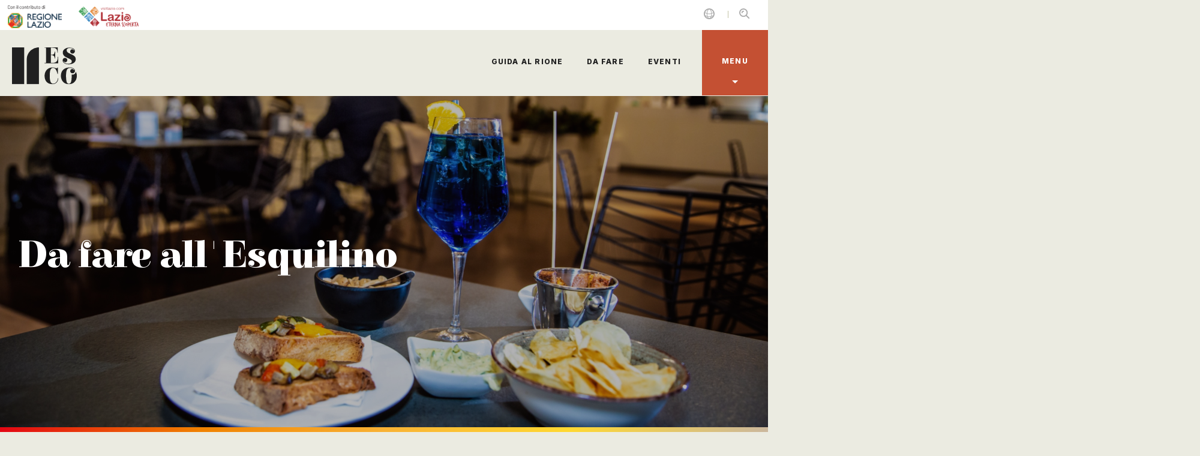

--- FILE ---
content_type: text/html;charset=UTF-8
request_url: https://www.esquilinocomunita.it/it/da-fare/
body_size: 11867
content:
<!DOCTYPE html>
	<html lang="it">
		<head>
			<meta charset="UTF-8">
<meta http-equiv="X-UA-Compatible" content="IE=edge">
<meta name="viewport" content="width=device-width, initial-scale=1.0, shrink-to-fit=no, maximum-scale=1.0">

<title>Da fare</title>
<meta name="description" content="">
<meta name="keywords" content="">
<meta name="format-detection" content="telephone=no">
<!-- Favicon -->
<link rel="shortcut icon" href="/export/system/modules/it.coopculture.esco/resources/img/favicon.ico" type="image/x-icon">
<link rel="icon" href="/export/system/modules/it.coopculture.esco/resources/img/favicon.ico" type="image/x-icon"> 
<link rel="apple-touch-icon" href="/export/system/modules/it.coopculture.esco/resources/img/apple-touch-icon.png"/>
<!-- CSS and webfonts -->
<link href="/export/system/modules/it.coopculture.esco/resources/css/css_preloader.css" rel="stylesheet" type='text/css'>
<link href="/export/system/modules/it.coopculture.esco/resources/css/css_plugins.css" rel="stylesheet" type='text/css'>
<link href="/export/system/modules/it.coopculture.esco/resources/css/css_theme.css" rel="stylesheet" type='text/css'>
<link href="/system/modules/it.coopculture.esco/resources/css/inera.css" rel="stylesheet" type='text/css'>
<link href="https://cdn.jsdelivr.net/gh/orestbida/cookieconsent@v2.8.6/dist/cookieconsent.css" rel="stylesheet" type='text/css'>

<link rel="preconnect" href="https://fonts.googleapis.com">
<link rel="preconnect" href="https://fonts.gstatic.com" crossorigin>
 <link href="https://fonts.googleapis.com/css2?family=Baloo+2:wght@400;500;600;700;800&family=Cinzel:wght@400;500&display=swap" rel="stylesheet">
 <link href="https://fonts.googleapis.com/css2?family=Elsie:wght@400;900&family=Inter:wght@100;200;300;400;500;600;700;800;900&display=swap" rel="stylesheet">



<script async type="text/plain" data-cookiecategory="analytics"  src="https://www.googletagmanager.com/gtag/js?id=G-0SVYKL2XSK"></script>

<script>
  window.dataLayer = window.dataLayer || [];
  function gtag(){dataLayer.push(arguments);}
  gtag('js', new Date());
  gtag('config', 'G-1L3Z3DHRM7');
</script>
</head>
		<body data-spy="scroll" data-target=".navbar-top-menu" id="top" class="freeze">
			<div id=app>
				

				<!-- Preloader before anything else directly after body -->
				<!-- Overlay menu -->
<div id="fullscreen_menu_container" class="fullscreen-menu-container normal">
	<span  id="overlay-menu" ><div>
			
			<span>
					<nav class="fullscreen-menu navbar-top-menu">
						<ul class="fullscreen-list bigger-list">
							<ul class="fullscreen-list">
											<li class="menu-title">
												<h3>ESQUILINO COMUNITA'</h3>
											</li>
										</ul>
									<li>
											<a href="/it/orientation-guide/index.html" class="click-close ">Guida al rione</a>
													</li>
									<li>
											<a href="/it/da-fare/index.html" class="click-close ">Da fare</a>
													</li>
									<li>
											<a href="/it/eventi/index.html" class="click-close ">Eventi</a>
													</li>
									<li>
											<a href="/it/storie/index.html" class="click-close ">Stories</a>
													</li>
									</ul>
						<a href="/it/ricerca/" title="Ricerca" class="btn btn-fourth btn-block showContentWindow">Ricerca</a>
						<a href="/it/informazioni/" title="info" class="btn btn-fourth btn-block showContentWindow">Richiedi informazioni</a>

					</nav>
				</span>
			<div class="menu-btn-wrapper">
					<a class="btn btn-default click-close" href="/it/articolo/newsletter-es.co./">Iscriviti alla newsletter</a>
										</div>
			<aside class="pt-4 mt-1">
				<div id="close_menu_button" class="close-menu"></div>
				<div class="social">
						<a href="https://www.facebook.com/ES.CO.DMO"><img src="/export/system/modules/it.coopculture.esco/resources/img/icon-facebook-footer.svg" width="24" height="24" alt="facebook" title="facebook"/></a>
							<a href="https://www.instagram.com/esquilinodmo/"><img src="/export/system/modules/it.coopculture.esco/resources/img/icon-instagram-footer.svg" width="24" height="24" alt="instagram" title="instagram"/></a>
							<a href="https://www.youtube.com/@esco.esquilinocomunita"><img src="/export/system/modules/it.coopculture.esco/resources/img/icon-youtube-footer.svg" width="24" height="24" alt="youtube" title="youtube"/></a>
							</div>
				<div class="languages">
						<a href="/it/da-fare/index.html">Italiano</a>
										<a href="/en/what-to-do/index.html">English</a>
										</div>
				</aside>
		</div>
	</span></div>
<!--Top menu bar-->
<nav  id="element-topmenu" class="main-navigation " ><div class="fixed-main-menu normal home-menu-only ">
			<a href="/it/" class="brand">
	<img src="/export/system/modules/it.coopculture.esco/resources/img/logo.svg" alt="esco" title="esco" />
</a><ul class="nav-list-main">
				<li class="d-none d-xl-inline-block">

						<a href="/it/orientation-guide/">Guida al rione</a>
							</li>
				<li class="d-none d-xl-inline-block">

						<a href="/it/da-fare/">Da fare</a>
							</li>
				<li class="d-none d-s-inline-block">

						<a href="/it/eventi/">Eventi</a>
							</li>
				<li class="mobile-menu-open menu-divider">
                    <a class="fullscreen-menu-button-container" id="toggle_fullscreen_menu">
                        <span>Menu</span>
                    </a>
                </li>
				
			</ul>
			
			<div class="service-menu service-menu-left">
				<ul class="nav-list-secondary">
					<li>
						<a href="https://www.regione.lazio.it/">
							<img width="90px" src="/export/system/modules/it.coopculture.esco/resources/img/lazio-2.png" alt="Regione Lazio" title="Regione Lazio">
						</a>
					</li>
					<li>
						<a href="https://www.visitlazio.com/">
							<img width="100px" src="/export/system/modules/it.coopculture.esco/resources/img/logo-visit-lazio.png" alt="Visit Lazio" title="Visit Lazio">
						</a>
					</li>
				</ul>
			</div>
			

			<div class="service-menu">
				<ul class="nav-list-secondary">
			
					<li class="lang-back dropdown ">
							<a class="dropdown-toggle" data-toggle="dropdown"></a>
							<div class="dropdown-menu">
								<a href="/it/da-fare/index.html"  class="dropdown-item">Italiano</a>
												<a href="/en/what-to-do/index.html"  class="dropdown-item">English</a>
												</div>
						</li>
						<li class="list-divider d-none d-md-inline"></li>
					<li class="search-back">
							<a class="showContentWindow" target="_search"></a>
						</li>
					</ul>
			</div>
		</div>
	</nav><!--top menu bar end--><span>
					<div  id="header-generic" ><span >
			<div class="opt-box-two fullscreen-slider">

				<div id="fullscreen_slider_one" class="hero-bg">

					<div class="hero-bg" style="background-image: url(/export/sites/esco/images/bar-palazzo-merulana_0004.jpg?__scale=w:2210,h:1050,t:2,p:0,,q:75);">
								<div class="extender"></div>
							</div>
						</div>
				<div class="candy-layer">
					<img src="/export/system/modules/it.coopculture.esco/resources/img/candybar.svg" alt="" title="">
				</div>
				<!--Brand, payoff, ect...-->
				<div class="fullscreen-slider-content header-pos">
					<div class="container">
						<div class="col-xs-12">
							<div class="anim-sequ-one">
								<h2>
									<b>
										Da fare all'Esquilino<br>
											</b>
								</h2>
							</div>

						</div>
					</div>
				</div>
			</div>
		</span>
	</div><main>
						<!-- top back button, wishlist add and share -->
						<div class="standard-box internal-top-bar">
							<div class="container">
								<div class="form-row">
									<div class="col-6 col-md-9">
										<div class="history-back" onclick="goBack()"></div>
									</div>
									<div class="col-6 col-md-3">
										<dl class="side-actions">
											<dt>
												
												<a href="https://www.facebook.com/sharer/sharer.php?u=">
													<img src="/export/system/modules/it.coopculture.esco/resources/img/icon-fb-top.svg" width="7" height="14" alt="Share on facebook" title="Share on facebook"/>
												</a>
											</dt>
											<dt>
												<a href="https://twitter.com/intent/tweet?url=">
													<img src="/export/system/modules/it.coopculture.esco/resources/img/icon-tw-top.svg" width="16" height="13" alt="Share on twitter" title="Share on twitter"/>
												</a>
											</dt>
											<dt>
												<a href="https://wa.me/?text=" >
													<img src="/export/system/modules/it.coopculture.esco/resources/img/icon-wa-top.svg" width="16" height="16" alt="Share with whatsapp" title="Share with whatsapp"/>
												</a>
											</dt>
										</dl>
									</div>
								</div>
							</div>
						</div>

						<!-- section contenuto -->
						<section class="standard-box t-padding-xl b-padding-xl">
							<div id="start-content" class="scroll-position-hack"></div>
							<div class="container">
								<div class="row">
									<div  id="intro_esco_city" class="col-xl-7 col-lg-8 mb-3" ><article>
			<header class="main-header liner">
				<h1>
					<b>Esperienze</b> </h1>
			</header>
			<div class="user-html">
				<p>
					<p>Le cose da fare all’Esquilino sono davvero molte, ti proponiamo una selezione di attività che abbraccia i tuoi desideri: percorsi d’arte, dolci degustazioni, visite guidate a musei e mostre, cammini di scoperta, cooking show e assaggi di vini.</p>
<p>Scopri gli eventi più importanti e lasciati ispirare dalle nostre proposte e se vuoi rimanere aggiornato iscriviti alla newsletter!</p>
<p><br /><br /></p></p>
				</div>
		</article>
	</div><aside  id="banner-aside" class="col-xl-5 col-lg-4 anim-up mb-5" ><div class="signal-sidebox and-icon">
			<h3><b>Esperienze che fanno bene</b></h3>
			<p class="smaller">
				Scegli le esperienze con il cuore, sono quelle dedicate al tuo benessere e alla tua salute.
Con la tua scelta del cuore potrai anche contribuire al benessere del rione.
Chi offre queste attività è concretamente impegnato in progetti di solidarietà.</p>
			<a href="#"><img src="/export/system/modules/it.coopculture.esco/resources/img/icon-roundheart.svg" alt="" title=""></a>
		</div>
	</aside></div>
							</div>
						</section>

					</main>
				</span>
					<!-- section home -->
					<section class="t-padding-l b-padding-concrete standard-box">
						<div  id="banner-3" ><span>
		<header class="t-padding-xxl b-padding-xxl opt-box-two image-bg" style="background-image: url(/export/sites/esco/images/bg-candy.jpg);">
					<div class="container">
						<div class="row">
							<div class="col-xl-5 col-lg-6 anim-fade mb-4">
								<h1><b>Vivi la Roma autentica </b> <br>che stai cercando</h1>
								</div>
						</div>
					</div>
				</header>
			<div class="presentation-stripe ">
			<dl id="full-item-slider" class="full-item-slider">
				</dl>
		</div>



	</span>
</div></section>
					<!-- section home -->

				<!-- section main list -->
				<section class="b-padding-xl standard-box">
					<div  id="config-ricerca" ><div>
			<search-container config='{"locale":"it","typePage":"","type":"experience_esco","defaultsort":"created_desc","activeFilter":[{}],"showDateBox":true,"showRangeBox":false,"showFilters":true,"activeFacets":["interest","icons","cluster"],"primaryFilters":[{"name":"Arte e cultura","value":"/sites/esco/.categories/collections/arte-e-cultura/","field":"collections_it_lcs"},{"name":"Outdoor e benessere","value":"/sites/esco/.categories/collections/outdoor-e-benessere/","field":"collections_it_lcs"},{"name":"Sapori e tradizioni","value":"/sites/esco/.categories/collections/sapori-e-tradizioni/","field":"collections_it_lcs"}]}'></search-container>
		</div>
	</div></section>
				
				<!--stories-->

					<section class="t-padding-xl b-padding-xl standard-box">
						<div class="container">
							<h1 class="mb-4"><b>Scopri</b> / persone & storie di comunità</h1>
							<div class="grid">

								<div class="grid-item">
											<span>
			<a href="/it/articolo/officina-delle-culture/">
				
				<div class="grid-item-desc">
					<iframe width="727" height="409" src="https://www.youtube.com/embed/Hq3SnXbUXek" title="Esquilino: Officina delle Culture" frameborder="0" allow="accelerometer; autoplay; clipboard-write; encrypted-media; gyroscope; picture-in-picture; web-share" allowfullscreen></iframe><h3> Officina delle Culture</h3>
					<p>
							<p><strong>Nel cuore dell'Esquilino troviamo l'associazione Officina delle Culture.</strong><br />E' nata nel 2015 con il proposito di divulgare le diverse culture presenti a Roma attraverso eventi musicali, culturali e artistici.</p></p>
					</div>
			</a>
		</span>

	</div>
									<div class="grid-item">
											<span>
			<a href="/it/articolo/arci-roma-e-lhoppio-festival/">
				
				<div class="grid-item-desc">
					<iframe width="727" height="409" src="https://www.youtube.com/embed/bAhLImsdcrE" title="Esquilino: ARCI Roma e l'Hoppio Festival" frameborder="0" allow="accelerometer; autoplay; clipboard-write; encrypted-media; gyroscope; picture-in-picture; web-share" allowfullscreen></iframe><h3> ARCI Roma e l'Hoppio Festival</h3>
					<p>
							<p><strong>Siamo a Roma nel rione Esquilino.&nbsp;</strong><br />Grazie all'Hoppio Festival la "piazza" torna ad essere un luogo di incontro e di socialità.<br />Una piazza multiculturale e internazionale come il rione Esquilino.</p></p>
					</div>
			</a>
		</span>

	</div>
									<div class="grid-item">
											<span>
			<a href="/it/articolo/quattro-passi-per-il-rione-esquilino-da-stazione-termini-al-colosseo/">
				
				<div class="grid-item-desc">
					<iframe width="727" height="409" src="https://www.youtube.com/embed/thqJKANv-h0" title="Quattro passi per il quartiere Esquilino: da Stazione Termini al Colosseo" frameborder="0" allow="accelerometer; autoplay; clipboard-write; encrypted-media; gyroscope; picture-in-picture; web-share" allowfullscreen></iframe><h3> Quattro passi per il rione Esquilino: da Stazione Termini al Colosseo</h3>
					<p>
							<p><strong>L'Esquilino è uno dei rioni più antichi di Roma.</strong> <br />Dalla Stazione Termini fino al Colosseo attraversiamo il rione insieme alla nostra Cecilia.</p></p>
					</div>
			</a>
		</span>

	</div>
									<div class="grid-item">
											<span>
			<a href="/it/articolo/twm-factory-i-progettisti-creativi-under-35-dellesquilino/">
				
				<div class="grid-item-desc">
					<iframe width="727" height="409" src="https://www.youtube.com/embed/q3sEK-xMc6E" title="TWM Factory ì: i progettisti creativi under 35 dell'Esquilino." frameborder="0" allow="accelerometer; autoplay; clipboard-write; encrypted-media; gyroscope; picture-in-picture; web-share" allowfullscreen></iframe><h3> TWM Factory: i progettisti creativi under 35 dell'Esquilino</h3>
					<p>
							<p><strong>L'Esquilino ospita molte realtà interessanti, la TWM Factory è una di queste.&nbsp;</strong><br />Un'associazione culturale composta da professionisti under 35 che si occupano di progettazione creativa e culturale (mostre, rassegne, prodotti editoriali...).&nbsp;</p></p>
					</div>
			</a>
		</span>

	</div>
									<div class="grid-item">
											<span>
			<a href="/it/articolo/esquilino-vivo-tour-enogastronomici-sapori-da-tutto-il-mondo-aperitivi-e-colazioni-imperdibili/">
				
				<div class="grid-item-desc">
					<iframe width="727" height="409" src="https://www.youtube.com/embed/MFxE23OSLpg" title="Esquilino vivo: tour enogastronomici, sapori da tutto il mondo, aperitivi e colazioni imperdibili." frameborder="0" allow="accelerometer; autoplay; clipboard-write; encrypted-media; gyroscope; picture-in-picture; web-share" allowfullscreen></iframe><h3> Esquilino vivo: tour enogastronomici, sapori da tutto il mondo, aperitivi e colazioni imperdibili</h3>
					<p>
							<p><strong>L'esquilino è uno dei quartieri più vivi di Roma. </strong><br />Ristoranti e locali con sapori provenienti da tutto il mondo.&nbsp;</p></p>
					</div>
			</a>
		</span>

	</div>
									<div class="grid-item">
											<span>
			<a href="/it/articolo/il-cref-e-il-museo-della-fisica-a-roma/">
				
				<div class="grid-item-desc">
					<iframe width="727" height="409" src="https://www.youtube.com/embed/QIy-Bzcp6e4" title="Esquilino: Il CREF e il Museo della Fisica a Roma." frameborder="0" allow="accelerometer; autoplay; clipboard-write; encrypted-media; gyroscope; picture-in-picture; web-share" allowfullscreen></iframe><h3> Il CREF e il Museo della Fisica a Roma</h3>
					<p>
							<p><strong>All'Esquilino si trova il CREF (Centro Studi di Ricerca Enrico Fermi) con il Museo Storico della Fisica</strong>.<br />Ci troviamo nella palazzina della famosa via Panisperna; qui Enrico Fermi e un gruppo di giovani fisici condussero i primi esperimenti sulla radioattività indotta da neutroni, fondamentali per il futuro sviluppo dell’energia nucleare.</p></p>
					</div>
			</a>
		</span>

	</div>
									<div class="grid-item">
											<span>
			<a href="/it/articolo/il-palazzo-del-freddo/">
				
				<div class="grid-item-desc">
					<iframe width="727" height="409" src="https://www.youtube.com/embed/K00ujbNRZ-w" title="Esquilino: il Palazzo del Freddo" frameborder="0" allow="accelerometer; autoplay; clipboard-write; encrypted-media; gyroscope; picture-in-picture; web-share" allowfullscreen></iframe><h3> Il Palazzo del Freddo</h3>
					<p>
							<p><strong>Se ti piace il gelato, nel cuore del rione Esquilino trovi il Palazzo del Freddo.</strong><br />Una gelateria artigianale storica di Roma di 700 metri quadrati con laboratorio a vista.</p>
<p style="text-align: right;">&nbsp;</p></p>
					</div>
			</a>
		</span>

	</div>
									<div class="grid-item">
											<span>
			<a href="/it/articolo/meraviglie-dellantica-roma-luoghi-darte-e-cultura-palazzi-storici/">
				
				<div class="grid-item-desc">
					<iframe width="727" height="409" src="https://www.youtube.com/embed/rtM3NqGX8T0" title="Meraviglie dell'antica Roma, luoghi d'arte e cultura, palazzi storici: benvenuti all'Esquilino." frameborder="0" allow="accelerometer; autoplay; clipboard-write; encrypted-media; gyroscope; picture-in-picture; web-share" allowfullscreen></iframe><h3> Meraviglie dell'antica Roma, luoghi d'arte e cultura, palazzi storici</h3>
					<p>
							<p><strong>Il rione Esquilino è uno scrigno ricco di tesori antichi e moderni.</strong> <br />Seguendo i canali della DMO ESCO - Esquilino Comunità La Porta di Roma, potrai scoprirli uno ad uno.</p></p>
					</div>
			</a>
		</span>

	</div>
									<div class="grid-item">
											<span>
			<a href="/it/articolo/turismo-lento-scopri-le-attivita-outdoor-che-propongono-i-nostri-soci/">
				
				<div class="grid-item-desc">
					<iframe width="727" height="409" src="https://www.youtube.com/embed/DQFEA-aPghk" title="Salute e benessere al rione Esquilino" frameborder="0" allow="accelerometer; autoplay; clipboard-write; encrypted-media; gyroscope; picture-in-picture; web-share" allowfullscreen></iframe><h3> Turismo lento: scopri le attività outdoor che propongono i nostri soci</h3>
					<p>
							<p><strong>Trekking Urbano con Inforidea e Tai Chi ai Giardini di Piazza Vittorio con La Luna e la Tartaruga.<br /></strong>Queste sono solo alcune delle associazioni che promuovono lo sport, le attività all'aria aperta e il benessere nel cuore del rione Esquilino.</p></p>
					</div>
			</a>
		</span>

	</div>
									<div class="grid-item">
											<span>
			<a href="/it/articolo/palazzo-merulana-il-centro-culturale-del-rione-esquilino/">
				
				<div class="grid-item-desc">
					<iframe width="727" height="409" src="https://www.youtube.com/embed/ZSJUou6YHw4" title="Palazzo Merulana: il centro culturale del rione Esquilino" frameborder="0" allow="accelerometer; autoplay; clipboard-write; encrypted-media; gyroscope; picture-in-picture; web-share" allowfullscreen></iframe><h3> Palazzo Merulana: il centro culturale del rione Esquilino</h3>
					<p>
							<p><strong>Uno spazio dimenticato restituito in tutta la sua bellezza alla città di Roma</strong> e in particolare al rione Esquilino di cui è diventato il cuore pulsante.&nbsp;</p></p>
					</div>
			</a>
		</span>

	</div>
									<div class="grid-item">
											<span>
			<a href="/it/articolo/un-sabato-mattina-allesquilino-solo-da-noi/">
				
				<div class="grid-item-desc">
					<iframe width="727" height="409" src="https://www.youtube.com/embed/k4ayPm_D8QI" title="Il Nuovo Mercato Esquilino" frameborder="0" allow="accelerometer; autoplay; clipboard-write; encrypted-media; gyroscope; picture-in-picture; web-share" allowfullscreen></iframe><h3> Un sabato mattina all'Esquilino: solo da noi!</h3>
					<p>
							<p><strong>Scopri un mondo di colori, sapori, profumi e culture.<br /></strong>Nel cuore del rione potrai immergerti nella magia del Nuovo Mercato Esquilino.&nbsp;<strong><br /></strong></p></p>
					</div>
			</a>
		</span>

	</div>
									<div class="grid-item">
											<span>
			<a href="/it/articolo/sport-senza-frontiere-benessere-allesquilino/">
				
				<div class="grid-item-desc">
					<iframe width="727" height="409" src="https://www.youtube.com/embed/OHsh4tOvQek" title="Sport Senza Frontiere: benessere all'Esquilino" frameborder="0" allow="accelerometer; autoplay; clipboard-write; encrypted-media; gyroscope; picture-in-picture; web-share" allowfullscreen></iframe><h3> Sport Senza Frontiere: benessere all'Esquilino</h3>
					<p>
							<p class="p1"><span class="s1"><strong>Siamo fermamente convinti che lo sport sia un forte strumento di educazione, prevenzione ed inclusione sociale, progettando attività sul territorio.</strong> <br />Condividi con noi la nostra vision.</span></p></p>
					</div>
			</a>
		</span>

	</div>
									<div class="grid-item">
											<span>
			<a href="/it/articolo/esquilino-lo-spirito-multiculturale-di-roma/">
				
				<div class="grid-item-desc">
					<iframe width="727" height="409" src="https://www.youtube.com/embed/sDeSxtrllGA" title="Esquilino: lo spirito multiculturale di Roma." frameborder="0" allow="accelerometer; autoplay; clipboard-write; encrypted-media; gyroscope; picture-in-picture; web-share" allowfullscreen></iframe><h3> Esquilino: lo spirito multiculturale di Roma</h3>
					<p>
							<p><strong>Da antico quartiere della Capitale, l'Esquilino è diventato moderna reincarnazione dello spirito multiculturale cittadino.<br /></strong>Ne sono un esempio le tantissime associazioni sensibili al tema dell'eterogeneità culturale del rione.</p>
<p style="text-align: right;">&nbsp;</p>
<p><strong>&nbsp;</strong></p></p>
					</div>
			</a>
		</span>

	</div>
									<div class="grid-item">
											<span>
			<a href="/it/articolo/asd-la-luna-e-la-tartaruga/">
				
				<div class="grid-item-desc">
					<iframe width="727" height="409" src="https://www.youtube.com/embed/DbrjTHiSJQM" title="Esquilino: ASD La Luna e la Tartaruga" frameborder="0" allow="accelerometer; autoplay; clipboard-write; encrypted-media; gyroscope; picture-in-picture; web-share" allowfullscreen></iframe><h3> ASD La Luna e la Tartaruga</h3>
					<p>
							<p><strong>A Roma, nel rione Esquilino, c'è l'ASD La Luna e la Tartaruga.</strong><br />L'associazione promuove lo studio , la ricerca e la pratica delle arti marziali e della Medicina Classica Cinese.</p></p>
					</div>
			</a>
		</span>

	</div>
									<div class="grid-item">
											<span>
			<a href="/it/articolo/vivilitalia-turismo-ambientale-allesquilino/">
				
				<div class="grid-item-desc">
					<iframe width="727" height="409" src="https://www.youtube.com/embed/Nbp7wK_K2Zw" title="Vivilitalia: turismo ambientale all'Esquilino" frameborder="0" allow="accelerometer; autoplay; clipboard-write; encrypted-media; gyroscope; picture-in-picture; web-share" allowfullscreen></iframe><h3> Vivilitalia: turismo ambientale all'Esquilino</h3>
					<p>
							<p><strong>Vivilitalia è un socio della nostra DMO ES.CO. - Esquilino Comunità La Porta di Roma.</strong></p>
<p>Hai mai sentito parlare di Turismo Ambientale?<br />Il turismo ambientale è un turismo che aiuta l'ambiente.<br />Vivilitalia si occupa proprio di questo.&nbsp;</p></p>
					</div>
			</a>
		</span>

	</div>
									<div class="grid-item">
											<span>
			<a href="/it/articolo/a-due-passi-dallesquilino/">
				
				<div class="grid-item-desc">
					<iframe width="727" height="409" src="https://www.youtube.com/embed/eNsVOX-j7X8" title="A due passi dall'Esquilino" frameborder="0" allow="accelerometer; autoplay; clipboard-write; encrypted-media; gyroscope; picture-in-picture; web-share" allowfullscreen></iframe><h3> A due passi dall'Esquilino</h3>
					<p>
							<p><strong>Il rione Esquilino è tra i più antichi di Roma ed è una porta di accesso alla Capitale</strong>. <br />Si possono raggiungere con pochi passi siti artistici di enorme importanza. <br />Cecilia ci porta con lei alla scoperta dei dintorni del rione Esquilino.</p></p>
					</div>
			</a>
		</span>

	</div>
									<div class="grid-item">
											<span>
			<a href="/it/articolo/mused-museo-della-scuola-e-delleducazione/">
				
				<div class="grid-item-desc">
					<iframe width="727" height="409" src="https://www.youtube.com/embed/Ez794WDGFXM" title="MUSED - Museo della Scuola e dell'Educazione" frameborder="0" allow="accelerometer; autoplay; clipboard-write; encrypted-media; gyroscope; picture-in-picture; web-share" allowfullscreen></iframe><h3> MUSED - Museo della Scuola e dell'Educazione</h3>
					<p>
							<p><strong>L'università Roma Tre è un socio della nostra ES.CO. DMO Esquilino Comunità - La Porta di Roma.</strong><br /><br />È nata 30 anni fa.<br />Il Dipartimento di Scienze della Formazione - Università degli Studi Roma Tre si trova nel rione Esquilino e ospita il più antico museo nazionale dedicato alla scuola e all'educazione, il MUSED.</p></p>
					</div>
			</a>
		</span>

	</div>
									<div class="grid-item">
											<span>
			<a href="/it/articolo/sport-inclusivo-al-rione-esquilino/">
				
				<div class="grid-item-desc">
					<iframe width="727" height="409" src="https://www.youtube.com/embed/Dkn5jxcohic" title="Sport inclusivo al rione Esquilino" frameborder="0" allow="accelerometer; autoplay; clipboard-write; encrypted-media; gyroscope; picture-in-picture; web-share" allowfullscreen></iframe><h3> Sport inclusivo al rione Esquilino</h3>
					<p>
							<p><strong>Sport senza frontiere ONLUS è un'associato della nostra DMO ES.CO.&nbsp;</strong><br /><br />La sua mission è utilizzare lo sport a 360° come strumento di educazione, inclusione e benessere sociale. Rendere lo sport accessibile a tutti, anche a quei bambini provenienti da famiglie in difficoltà e più fragili.<br /><br /></p></p>
					</div>
			</a>
		</span>

	</div>
									<div class="grid-item">
											<span>
			<a href="/it/articolo/esquilino-sapienza-dipartimento-di-archiettura/">
				
				<div class="grid-item-desc">
					<iframe width="727" height="409" src="https://www.youtube.com/embed/kubYOeuVNTo" title="Esquilino: Sapienza Dipartimento di Archiettira" frameborder="0" allow="accelerometer; autoplay; clipboard-write; encrypted-media; gyroscope; picture-in-picture; web-share" allowfullscreen></iframe><h3> Esquilino: Sapienza Dipartimento di Archiettura</h3>
					<p>
							<p><strong>Vi proponiamo un giro all’Esquilino con la guida appassionata della prof.ssa Elena Ippoliti</strong>, docente del Dipartimento di Storia, disegno e restauro dell'architettura di Sapienza Università di Roma: “𝘾𝙤𝙣𝙙𝙞𝙫𝙞𝙙𝙚𝙧𝙚 𝙞 𝙫𝙖𝙡𝙤𝙧𝙞 𝙙𝙚𝙡 𝙥𝙖𝙩𝙧𝙞𝙢𝙤𝙣𝙞𝙤 𝙘𝙪𝙡𝙩𝙪𝙧𝙖𝙡𝙚 𝙨𝙞𝙜𝙣𝙞𝙛𝙞𝙘𝙖 𝙥𝙤𝙩𝙚𝙧 𝙛𝙖𝙧𝙚 𝙘𝙤𝙢𝙪𝙣𝙞𝙩𝙖̀” ci ha spiegato con convinzione.&nbsp;</p></p>
					</div>
			</a>
		</span>

	</div>
									<div class="grid-item">
											<span>
			<a href="/it/articolo/piazza-vittorio-aps/">
				
				<div class="grid-item-desc">
					<iframe width="833" height="469" src="https://www.youtube.com/embed/UZXsbQnvozY" title="PIAZZA VITTORIO APS" frameborder="0" allow="accelerometer; autoplay; clipboard-write; encrypted-media; gyroscope; picture-in-picture; web-share" allowfullscreen></iframe><h3> Piazza Vittorio APS</h3>
					<p>
							<p>L'Esquilino ospita la sede dell'Enpam a Piazza Vittorio.&nbsp;<br />Dopo importanti ritrovamenti archeologici rinvenuti durante la costruzione della sede dell'Ente è stato fondato il magnifico Museo Ninfeo.<br />Enpam ha dato vita ad una associazione che si chiama Piazza Vittorio aps che organizza eventi ed iniziative volti alla riqualificazione del quartiere.</p></p>
					</div>
			</a>
		</span>

	</div>
									<div class="grid-item">
											<span>
			<a href="/it/articolo/associazione-arco-di-gallieno-artisti-allesquilino/">
				
				<div class="grid-item-desc">
					<iframe width="727" height="409" src="https://www.youtube.com/embed/wYxWWt-wDZU" title="Associazione Arco di Gallieno: artisti all'esquilino." frameborder="0" allow="accelerometer; autoplay; clipboard-write; encrypted-media; gyroscope; picture-in-picture; web-share" allowfullscreen></iframe><h3> Associazione Arco di Gallieno: artisti all'Esquilino</h3>
					<p>
							<p>L'arte è contaminazione, non potrebbe essere altrimenti. E in quale quartiere delle capitale poteva nascere un'associazione d'artisti tanto attiva, se non qui, nel quartiere Esquilino?! Vi consigliamo di seguire le attività dell'associazione Arco di Gallieno.</p></p>
					</div>
			</a>
		</span>

	</div>
									<div class="grid-item">
											<span>
			<a href="/it/articolo/associna-roma-esquilino/">
				
				<div class="grid-item-desc">
					<iframe width="727" height="409" src="https://www.youtube.com/embed/IIoeUn6ykh8" title="ASSOCINA Roma Esquilino" frameborder="0" allow="accelerometer; autoplay; clipboard-write; encrypted-media; gyroscope; picture-in-picture; web-share" allowfullscreen></iframe><h3> Associna Roma Esquilino</h3>
					<p>
							<p>“...il vento ti può sradicare, ma se siamo tanti alberi, fieri di noi, stabili, radicati ma non nel dolore, nell’amore allora non dobbiamo avere paura”.<br /><br /><em>Associna è un socio della DMO ESCO</em></p></p>
					</div>
			</a>
		</span>

	</div>
									<div class="grid-item">
											<span>
			<a href="/it/articolo/inforidea-trekking-urbano-allesquilino/">
				
				<div class="grid-item-desc">
					<iframe width="833" height="469" src="https://www.youtube.com/embed/zY0ZLrMC460" title="Inforidea: trekking urbano all'Esquilino" frameborder="0" allow="accelerometer; autoplay; clipboard-write; encrypted-media; gyroscope; picture-in-picture; web-share" allowfullscreen></iframe><h3> Inforidea: trekking urbano all'Esquilino</h3>
					<p>
							<p>Conosciamo, attraverso le parole di Cristina Mura, Inforidea, uno degli associati della nostra DMO.</p></p>
					</div>
			</a>
		</span>

	</div>
									<div class="grid-item">
											<span>
			<a href="/it/articolo/museo-ninfeo-00001/">
				
				<div class="grid-item-desc">
					<iframe width="727" height="409" src="https://www.youtube.com/embed/qxdfJgNBLqY" title="Esquilino| Museo Ninfeo" frameborder="0" allow="accelerometer; autoplay; clipboard-write; encrypted-media; gyroscope; picture-in-picture; web-share" allowfullscreen></iframe><h3> Museo Ninfeo</h3>
					<p>
							<p class="p1"><span class="s1">Una pagina importante della storia dell’Esquilino.</span></p></p>
					</div>
			</a>
		</span>

	</div>
									</div>
						</div>
						<div class="container text-center">
							<a href="#" class="btn btn-default">Altri</a>
						</div>
					</section>

				<!--datepicker overlay-->
				<div id="window_datepop" class="opt-box-one contentWindow mediumContent">
					<div class="container-fluid main-padding clearfix no-hide">
						<a href="#03" class="close-icon hideContentWindow">
							<img src="/export/system/modules/it.coopculture.esco/resources/img/icon-round-close.svg" width="35" height="35" alt="close" title="close"/>
						</a>
						<date-modal></date-modal>
					</div>
				</div>

				<!-- THE FOLLOWING CONTENT IS OVERLAY CONTENT, LIKE MODALS, POP UPS ECT... PLEASE PLACE ALWAYS BELOW THE FOOTER SECTION -->
				<!-- main site footer -->
	<footer id="main-footer" class="opt-box-two b-padding-xxl main-footer">
		<div class="container">
			<div class="row pt-5">
				<div class="col-12">
					<span  id="footer-elements" ><span>

		<div class="row">
				<div class="col-12  col-md-8 b-margin-m">
					<div class="footer-brands">
						<a href="/it/">
							<img src="/export/system/modules/it.coopculture.esco/resources/img/logo-footer.svg" alt="esco" title="esco">
						</a>
						<a href="https://www.regionelazio.it/">
							<img src="/export/system/modules/it.coopculture.esco/resources/img/lazio.png" alt="Regione Lazio" title="Regione Lazio">
						</a>
						<a href="https://www.visitlazio.com/">
							<img src="/export/system/modules/it.coopculture.esco/resources/img/logo-visit-lazio-bianco.png" alt="Visit Lazio" title="Visit Lazio">
						</a>
					</div>
				</div>

				<div class="col-12 col-md-4 b-margin-m">
					</div>

				<div class="col-2">
					<div class="social">
						<a href="https://www.facebook.com/ES.CO.DMO"><img src="/export/system/modules/it.coopculture.esco/resources/img/icon-facebook-footer.svg" width="24" height="24" alt="facebook" title="facebook"/></a>
							<a href="https://www.instagram.com/esquilinodmo/"><img src="/export/system/modules/it.coopculture.esco/resources/img/icon-instagram-footer.svg" width="24" height="24" alt="instagram" title="instagram"/></a>
							<a href="https://www.youtube.com/@esco.esquilinocomunita"><img src="/export/system/modules/it.coopculture.esco/resources/img/icon-youtube-footer.svg" width="24" height="24" alt="youtube" title="youtube"/></a>
							</div>
				</div>
				<nav class="col-10">
					<dl class="footer-nav ">
						</dl>
				</nav>
			</div>
			<hr/>

			<nav class="row smaller">
				<div class="col-md-4 mb-3">
					<h5><b>CHI SIAMO</b></h5>
					<a href="/it/articolo/chi-siamo-00002/">Il progetto e i partner</a>
								<a href="/it/articolo/newsletter-es.co./">Newsletter</a>
								<a href="/it/articolo/informazioni-sul-trattamento-dei-dati-personali-00002/">Privacy e cookies</a>
								<a href="/it/sitemap/index.html">Mappa del sito</a>
								<a href="/it/articolo/dichiarazione-di-accessibilita-00002/">Accessibilità</a>
								<br/><a href="#" data-cc="c-settings">Cookie settings</a> 
					
					<p>&nbsp;</p>
<p><strong>TRASPARENZA<br /></strong></p>
<ul>
<li><a href="/export/sites/esco/documents/trasparenza-dmo-es.co.-pdf.pdf">Periodo di riferimento 2022</a></li>
<li><a href="/export/sites/esco/documents/trasparenza-dmo-es.co.-2023.pdf">Periodo di riferimento 2023</a></li>
<li><a href="/export/sites/esco/documents/trasparenza-dmo-es.co.-2024.pdf">Periodo di riferimento 2024</a></li>
</ul>
<p><strong>COMITATO TECNICO SCIENTIFICO&nbsp;</strong><br /><strong>Lorenza Bonaccorsi</strong>, Presidente I Municipio Roma<br /><strong>Elisa Gullino</strong>, ASL Roma 1<br /><strong>Elena Ippoliti</strong>, Università degli Studi di Roma "La Sapienza”<br /><strong>Paola Perucchini</strong>, Università degli Studi Roma Tre<br /><strong>Simona Salvo</strong>, Università degli Studi di Roma "La Sapienza” Professore Associato</p></div>

				<div class="col-md-4 mb-3">
					<h5><b>DMO Es.Co. ETS</b></h5>
					<a href="/system/modules/it.coopculture.esco/formatters/config/config_footer_menu.jsp">Sede legale</a>
									<p>Palazzo Merulana<br />Via Merulana 121<br />00185 Roma</p><a href="/system/modules/it.coopculture.esco/formatters/config/config_footer_menu.jsp">Codice fiscale</a>
									<p>96517870588</p></div>

				<div class="col-md-4 mb-3">
					<h5><b>CONTATTI</b></h5>
					<p><strong>Info<br /></strong><a href="mailto:segreteria@dmoesco.it">segreteria@dmoesco.it</a><br /><br /><strong>Ufficio stampa</strong><br /><a href="mailto:ufficiostampa@dmoesco.it">ufficiostampa@dmoesco.it</a></p></div>
			</nav>
			<hr/>


			<!--Newsletter overlay-->
			<div id="window_newsletterpop" class="opt-box-one contentWindow smallContent">
				<div class="container-fluid main-padding clearfix no-hide no-hide">

					<a href="#03" class="close-icon hideContentWindow">
			<img src="/export/system/modules/it.coopculture.esco/resources/img/icon-round-close.svg" width="35" height="35" alt="close" title="close"/>
		</a>
		<h3><b>Iscriviti alla nostra newsletter</b></h3>
		<form id="newsletter-modal"  method="post" class="pt-2">
			<h4></h4>
			<input type="hidden" name="allhiddennewstypeparam" value="" />

			<input type="hidden" name="allotherhiddenparam" value="" />
			<div class="form-group">
				<label>Nome *</label>
				<input type="text" title="Campo richiesto" class="form-control required" name="nome" placeholder="Nome" required pattern="^(?!.{21,})[^.]+$"/>
			</div>
			<div class="form-group">
				<label>Cognome *</label>
				<input type="text" title="Campo richiesto" class="form-control required" name="cognome" placeholder="Cognome"  required pattern="^(?!.{21,})[^.]+$"/>
			</div>
			<div class="form-group">
				<label>Indirizzo Email *</label>
				<input type="email" title="Campo richiesto" class="form-control required" name="email" placeholder="Email"  required/>
			</div>
			<div class="smaller"><p>(*) Campo richiesto</p></div>
			<div class="checkbox">
				<label><input type="checkbox" title="Campo richiesto" class="required" data-toggle="collapse" data-target="#collapsePrivacyNewsletterModal" name="chk_privacy" value="1" required/>Privacy *</label>
			</div>

			<div class="collapse" id="collapsePrivacyNewsletterModal">
				<div class="standard-box privacy-wrapper privacy-mobile">
					<div class="privacy-content">
						<p dir="auto"><strong>Informativa sul trattamento dei dati personali (art. 13 Regolamento Europeo 2016 / 679)</strong><br />In caso di sottoscrizione Newsletter l’utente dovrà confermare l’iscrizione per mezzo di mail di conferma inviata all’indirizzo inserito.<br />In tal caso il trattamento prevede:</p>
<ul>
<li>la profilazione dell’utente in gruppi, status, preferenze secondo quanto indicato e dedotto dalle informazioni inviate tramite il form o successiva autonoma profilazione.</li>
<li>l’utilizzo del dato per l’invio di comunicazione a mezzo digitale (email, whatsapp) o fisico (cartaceo) avente scopo informativo/commerciale.</li>
</ul>
<p dir="auto">Il titolare del trattamento dei dati raccolti nella pagina&nbsp;<a href="https://www.esquilinocomunita.it/" target="_blank" rel="nofollow noopener noreferrer ugc">https://www.esquilinocomunita.it</a>&nbsp;è DMO&nbsp;<a title="smartCard-inline" href="http://es.co/" target="_blank" rel="nofollow noopener noreferrer ugc">http://Es.Co</a>&nbsp;. ETS, sede legale presso Palazzo Merulana, Via Merulana 121 - 00185 Roma.<br />Il trattamento dei dati forniti (nome, indirizzo e-mail, ecc.) sarà finalizzato a rendere il servizio di newsletter in merito alle iniziative sostenute da Tiberland, ovvero eventi culturali, proposte di itinerari ed esperienze etc.<br />I dati non saranno comunicati e/o diffusi a terzi. Il conferimento dei dati è facoltativo ma necessario per l’espletamento del servizio di newsletter.<br />La conservazione dei dati sarà effettuata dal titolare fino a revoca del servizio da parte dell’interessato o fino a conclusione del servizio stesso.<br />L’interessato ha diritto di accesso ai dati, alla loro rettifica, cancellazione e limitazione al trattamento per motivi legittimi e che per l’esercizio di tali diritti ci si potrà rivolgere al seguente riferimento:&nbsp;<a href="mailto:info@dmoesco.it">info@dmoesco.it</a></p></div>
					<div class="privacy-footer">
						<div class="checkbox">
							<label for="chk_privacy_final_mobile">
								<input id="chk_privacy_final_mobile" class="required" title="Campo richiesto" name="chk_privacy_final_mobile" value="1" type="checkbox" required /><b>DICHIARO DI AVER PRESO VISIONE DEL DOCUMENTO DI GPDR</b>
							</label>
						</div>
					</div>
				</div>
			</div>
			<div class="t-padding-s text-right">
				<div class="btn-group">
					<button type="submit" class="btn btn-default trigger-message">Invia</button>
					<input type="hidden" name="lingua" value="it" />
				</div>
			</div>
		</form>
		<div class="messageWindow messageWindowNewsletterOk position-relative mt-5 right-0"> 
			<h3>
				Grazie per la tua registrazione alla newsletter.</h3>
			<p>Ti abbiamo inviato un'email per l'attivazione del tuo account.<br />Controlla la tua casella di posta. Se non dovessi trovare l'email che ti abbiamo inviato, verifica che non si trovi fra le mail di spam.</p><a href="#03" class="border btn btn-second hideContentWindow mt-3">Chiudi</a>
		</div>

		<div class="messageWindow messageWindowNewsletterNotOk position-relative mt-5 right-0">

			<h3> 
				C'è stato un errore nell'iscrizione alla newsletter.</h3>
			<p>Riprova più tardi, se l'errore persiste contatta un amministratore della pagina.</p><a href="#03" class="border btn btn-second hideContentWindow mt-3">Chiudi</a>
		</div>

		<div class="messageWindow messageWindowNewsletterAlreadyRegister position-relative mt-5 right-0">

			<h3> 
				C'è stato un errore nell'iscrizione alla newsletter.</h3>
			<p>Questo indirizzo email risulta essere già registrato.</p><a href="#03" class="border btn btn-second hideContentWindow mt-3">Chiudi</a>
		</div>

		<div class="messageWindow messageWindowNewsletterOkFromEmail position-relative mt-5 right-0"> 

			<h3>
				Complimenti!</h3>
			<p>La tua iscrizione si è conclusa con successo.</p><a href="#" class="btn-close-message-after-mail border btn btn-second hideContentWindow mt-3">Chiudi</a>
		</div>

		<div class="messageWindow messageWindowNewsletterNotOkFromEmail position-relative mt-5 right-0">

			<h3> 
				Ops</h3>
			<p>C'è stato un errore.</p><a href="#" class="btn-close-message-after-mail border btn btn-second hideContentWindow mt-3">Chiudi</a>
		</div>

		<div class="messageWindow messageWindowNewsletterAlreadyRegisterFromEmail position-relative mt-5 right-0">

			<h3> 
				Ops</h3>
			<p>La tua email risulta essere già registrata.</p><a href="#" class="btn-close-message-after-mail border btn btn-second hideContentWindow mt-3">Chiudi</a>
		</div>
	</div>
			</div>
			

		</span>
</span></div>
			</div>
		</div>

		<div class="to-top">
			<a class="btn btn-default page-scroll" href="#top" role="button"><i class="fas fa-angle-up"></i></a>
		</div>

		<date-widget></date-widget>
		</footer>
	<!---- hide: --->

	<!-- THE FOLLOWING CONTENT IS OVERLAY CONTENT, LIKE MODALS, POP UPS ECT... PLEASE PLACE ALWAYS BELOW THE FOOTER SECTION -->


	<!-- Search window -->
	<div id="window_search" class="contentWindow">
		<div class="container overlay-content">
			<div class="row no-hide">
				<div class="col-xl-10 offset-xl-1">
					<div class="">
						<form class="form-row fullscreen-internal" action="/it/ricerca/" autocomplete="off">
							<div class="col-12">
								<a class="hideContentWindow"><i class="fa fa-times fa-margin-r"></i> <b>Chiudi</b></a>
							</div>
							<div class="col-md-9 form-group">
								<input name="query" type="search" id="search-input" data-locale="it" class="form-control input-lg show-auto-search-in-overlay" placeholder="Cerca nel sito">
							</div>
							<div class="col-md-3">
								<button type="search" class="btn btn-default btn-lg btn-block hideContentWindow">Cerca</button>
							</div>
						</form>

						<!-- autocomplete window -->
						<div class="standard-box auto-search-overlay">
							<a href="#03" class="close-icon hideAutoSearch">
								<img src="/export/system/modules/it.coopculture.esco/resources/img/icon-round-close.svg" width="35" height="35" alt="close" title="close"/>
							</a>
							<dl class="search-preview">

							</dl>
						</div>
						<!-- autocomplete window END -->

					</div>
				</div>
			</div>
		</div>
	</div>




	<div class="video-window">
		<a href="#333" class="hide-video-fs">
			Nascondi video
		</a>
		<div class="videoWrapper">
			<iframe id="video-iframe" width="560" height="315" src="" frameborder="0" allow="autoplay; encrypted-media" allowfullscreen></iframe>
		</div>
	</div>

	

	<div class="opt-box-one contentWindow smallContent messageWindowInfoOk">
		<div class="messageWindow position-relative mt-5 d-block right-0">
			<h3>Grazie!</h3>
			<p>La tua richiesta è stata inviata con successo</p>
			<a href="#03" class="btn-close-message-info border btn btn-second hideContentWindow mt-3">Chiudi</a>
		</div>
	</div>
	<div class="opt-box-one contentWindow smallContent messageWindowInfoNotOk">
		<div class="messageWindow position-relative mt-5 d-block right-0">
			<h3>C'è stato un errore nell'invio della richiesta</h3>
			<p>Riprova più tardi, se l'errore persiste manda una mail a: info@coopculture.it.</p>
				<a href="#03" class="btn-close-message-info border btn btn-second hideContentWindow mt-3">Chiudi</a>
		</div>
	</div>
	<div class="opt-box-one contentWindow smallContent messageWindowInfoNewslettereNotOk">
		<div class="messageWindow position-relative mt-5 d-block right-0">
			<h3>Grazie!</h3>
			<p>La tua richiesta è stata inviata con successo, non sei stato aggiunto alla newsletter perchè l'indirizzo da te inserito risulta già registrato.</p>
			<a href="#03" class="btn-close-message-info border btn btn-second hideContentWindow mt-3">Chiudi</a>
		</div>
	</div>






</div>
			<script src="/export/system/modules/it.coopculture.esco/resources/js/jquery-3.2.1.min.js"></script>
<script src="/export/system/modules/it.coopculture.esco/resources/js/popper.min.js"></script>
<script src="/export/system/modules/it.coopculture.esco/resources/js/js_plugin.js"></script>
<script src="https://cdnjs.cloudflare.com/ajax/libs/handlebars.js/3.0.3/handlebars.min.js"></script>
<script src="https://cdnjs.cloudflare.com/ajax/libs/js-cookie/2.2.1/js.cookie.min.js"></script>
<script src="https://cdn.jsdelivr.net/gh/orestbida/cookieconsent@v2.8.6/dist/cookieconsent.js"></script>
<script src="/system/modules/it.coopculture.esco/resources/js/cookieconsent-init.js?locale=it" defer></script>
<script src="https://unpkg.com/typewriter-effect@latest/dist/core.js"></script>
<script src="https://unpkg.com/masonry-layout@4/dist/masonry.pkgd.min.js"></script>




<script id="show-search-preview-template" type="text/x-handlebars-template">
{{#each array}}
<dt>
<a href="{{link}}">
<div class="search-image">
<figure class="img-rect" style="background-image: url({{image}});"></figure>
</div>
<div class="search-desc v-center">
<h5>{{title}}</h5>
<p>
{{subtitle}}
</p>
</div>
</a>
</dt>
{{/each}} 
</script>
  
<script src="/export/system/modules/it.coopculture.esco/resources/js/js_docready.js"></script>

<script src="/export/system/modules/it.coopculture.esco/resources/js/app.2a6775db.js" ></script>
<script src="/export/system/modules/it.coopculture.esco/resources/js/chunk-vendors.008c4794.js" ></script>


<script src="/export/system/modules/it.coopculture.esco/resources/js/ellipsis.js" ></script>
<script src="/export/system/modules/it.coopculture.esco/resources/js/CoopCulture.js" ></script>
<script src="/export/system/modules/it.coopculture.esco/resources/js/KmlMapParser.js" ></script>

</body>
	</html>


--- FILE ---
content_type: text/css;charset=UTF-8
request_url: https://www.esquilinocomunita.it/export/system/modules/it.coopculture.esco/resources/css/css_theme.css
body_size: 26519
content:
@-webkit-keyframes spinner {
  0% {
    -webkit-transform-origin: 50% 50%;
    -webkit-transform: rotate(0deg);
  }
  100% {
    -webkit-transform-origin: 50% 50%;
    -webkit-transform: rotate(360deg);
  }
}
@keyframes spinner {
  0% {
    transform-origin: 50% 50%;
    transform: rotate(0deg);
  }
  100% {
    transform-origin: 50% 50%;
    transform: rotate(360deg);
  }
}
h1, .h1, h2, .h2, h3, .h3, h4, .h4, h5, .h5, h6, .h6 {
  font-weight: 400;
  color: #ffffff;
  font-family: "Elsie", cursive;
  line-height: 1em;
  letter-spacing: -0.02em;
}
h1 small, .h1 small, h2 small, .h2 small, h3 small, .h3 small, h4 small, .h4 small, h5 small, .h5 small, h6 small, .h6 small {
  color: #ffffff;
}
h1 b, .h1 b, h2 b, .h2 b, h3 b, .h3 b, h4 b, .h4 b, h5 b, .h5 b, h6 b, .h6 b {
  font-weight: 700;
}

h2, .h2, h3, .h3, h4, .h4, h5, .h5, h6, .h6 {
  font-weight: 400;
}

header.standard-box {
  background-color: transparent;
}

.standard-box {
  background-color: #ffffff;
}
.standard-box h1, .standard-box h2, .standard-box h3, .standard-box h4, .standard-box h5, .standard-box h6, .standard-box small {
  color: #212121;
}
.standard-box h1 b, .standard-box h2 b, .standard-box h3 b, .standard-box h4 b, .standard-box h5 b, .standard-box h6 b, .standard-box small b {
  font-weight: 700;
}
.standard-box p, .standard-box li, .standard-box label {
  color: #262625;
  font-weight: 400;
}
.standard-box a:not(.btn) {
  color: #C45033;
  font-family: "Inter", sans-serif;
}
.standard-box hr {
  border: 0;
  border-top: 1px solid #e5e5d8;
}
.standard-box .opt-box-one {
  background-color: #EBEBE1;
}
.standard-box .opt-box-one h1, .standard-box .opt-box-one h2, .standard-box .opt-box-one h3, .standard-box .opt-box-one h4, .standard-box .opt-box-one h5, .standard-box .opt-box-one h6, .standard-box .opt-box-one small {
  color: #262625;
}
.standard-box .opt-box-one h1 b, .standard-box .opt-box-one h2 b, .standard-box .opt-box-one h3 b, .standard-box .opt-box-one h4 b, .standard-box .opt-box-one h5 b, .standard-box .opt-box-one h6 b, .standard-box .opt-box-one small b {
  font-weight: 700;
}
.standard-box .opt-box-one p, .standard-box .opt-box-one li, .standard-box .opt-box-one label {
  color: #262625;
  font-weight: 400;
}
.standard-box .opt-box-one a:not(.btn) {
  color: #C45033;
  font-family: "Inter", sans-serif;
}
.standard-box .opt-box-two {
  background-color: #212121;
}
.standard-box .opt-box-two h1, .standard-box .opt-box-two h2, .standard-box .opt-box-two h3, .standard-box .opt-box-two h4, .standard-box .opt-box-two h5, .standard-box .opt-box-two h6, .standard-box .opt-box-two small {
  color: #ffffff;
}
.standard-box .opt-box-two h1 b, .standard-box .opt-box-two h2 b, .standard-box .opt-box-two h3 b, .standard-box .opt-box-two h4 b, .standard-box .opt-box-two h5 b, .standard-box .opt-box-two h6 b, .standard-box .opt-box-two small b {
  font-weight: 700;
}
.standard-box .opt-box-two p, .standard-box .opt-box-two li, .standard-box .opt-box-two label {
  color: #ffffff;
  font-weight: 400;
}
.standard-box .opt-box-two a:not(.btn) {
  color: #C45033;
  font-family: "Inter", sans-serif;
}

.opt-box-one {
  background-color: #EBEBE1;
}
.opt-box-one h1, .opt-box-one h2, .opt-box-one h3, .opt-box-one h4, .opt-box-one h5, .opt-box-one h6, .opt-box-one small {
  color: #262625;
}
.opt-box-one h1 b, .opt-box-one h2 b, .opt-box-one h3 b, .opt-box-one h4 b, .opt-box-one h5 b, .opt-box-one h6 b, .opt-box-one small b {
  font-weight: 700;
}
.opt-box-one p, .opt-box-one li, .opt-box-one label {
  color: #262625;
  font-weight: 400;
}
.opt-box-one a:not(.btn) {
  color: #C45033;
  font-family: "Inter", sans-serif;
}
.opt-box-one hr {
  border: 0;
  border-top: 1px solid rgba(38, 38, 37, 0.1);
}
.opt-box-one .standard-box {
  background-color: #ffffff;
}
.opt-box-one .standard-box h1, .opt-box-one .standard-box h2, .opt-box-one .standard-box h3, .opt-box-one .standard-box h4, .opt-box-one .standard-box h5, .opt-box-one .standard-box h6, .opt-box-one .standard-box small {
  color: #212121;
}
.opt-box-one .standard-box h1 b, .opt-box-one .standard-box h2 b, .opt-box-one .standard-box h3 b, .opt-box-one .standard-box h4 b, .opt-box-one .standard-box h5 b, .opt-box-one .standard-box h6 b, .opt-box-one .standard-box small b {
  font-weight: 700;
}
.opt-box-one .standard-box p, .opt-box-one .standard-box li, .opt-box-one .standard-box label {
  color: #262625;
  font-weight: 400;
}
.opt-box-one .standard-box a:not(.btn) {
  color: #C45033;
  font-family: "Inter", sans-serif;
}
.opt-box-one .opt-box-two {
  background-color: #212121;
}
.opt-box-one .opt-box-two h1, .opt-box-one .opt-box-two h2, .opt-box-one .opt-box-two h3, .opt-box-one .opt-box-two h4, .opt-box-one .opt-box-two h5, .opt-box-one .opt-box-two h6, .opt-box-one .opt-box-two small {
  color: #ffffff;
}
.opt-box-one .opt-box-two h1 b, .opt-box-one .opt-box-two h2 b, .opt-box-one .opt-box-two h3 b, .opt-box-one .opt-box-two h4 b, .opt-box-one .opt-box-two h5 b, .opt-box-one .opt-box-two h6 b, .opt-box-one .opt-box-two small b {
  font-weight: 700;
}
.opt-box-one .opt-box-two p, .opt-box-one .opt-box-two li, .opt-box-one .opt-box-two label {
  color: #ffffff;
  font-weight: 400;
}
.opt-box-one .opt-box-two a:not(.btn) {
  color: #C45033;
  font-family: "Inter", sans-serif;
}

.opt-box-two {
  background-color: #212121;
}
.opt-box-two h1, .opt-box-two h2, .opt-box-two h3, .opt-box-two h4, .opt-box-two h5, .opt-box-two h6, .opt-box-two small {
  color: #ffffff;
}
.opt-box-two h1 b, .opt-box-two h2 b, .opt-box-two h3 b, .opt-box-two h4 b, .opt-box-two h5 b, .opt-box-two h6 b, .opt-box-two small b {
  font-weight: 700;
}
.opt-box-two p, .opt-box-two li, .opt-box-two label {
  color: #ffffff;
  font-weight: 400;
}
.opt-box-two a:not(.btn) {
  color: #C45033;
  font-family: "Inter", sans-serif;
}
.opt-box-two hr {
  border: 0;
  border-top: 1px solid rgba(235, 235, 225, 0.2);
}
.opt-box-two .standard-box {
  background-color: #ffffff;
}
.opt-box-two .standard-box h1, .opt-box-two .standard-box h2, .opt-box-two .standard-box h3, .opt-box-two .standard-box h4, .opt-box-two .standard-box h5, .opt-box-two .standard-box h6, .opt-box-two .standard-box small {
  color: #212121;
}
.opt-box-two .standard-box h1 b, .opt-box-two .standard-box h2 b, .opt-box-two .standard-box h3 b, .opt-box-two .standard-box h4 b, .opt-box-two .standard-box h5 b, .opt-box-two .standard-box h6 b, .opt-box-two .standard-box small b {
  font-weight: 700;
}
.opt-box-two .standard-box p, .opt-box-two .standard-box li, .opt-box-two .standard-box label {
  color: #262625;
  font-weight: 400;
}
.opt-box-two .standard-box a:not(.btn) {
  color: #C45033;
  font-family: "Inter", sans-serif;
}
.opt-box-two .opt-box-one {
  background-color: #EBEBE1;
}
.opt-box-two .opt-box-one h1, .opt-box-two .opt-box-one h2, .opt-box-two .opt-box-one h3, .opt-box-two .opt-box-one h4, .opt-box-two .opt-box-one h5, .opt-box-two .opt-box-one h6, .opt-box-two .opt-box-one small {
  color: #262625;
}
.opt-box-two .opt-box-one h1 b, .opt-box-two .opt-box-one h2 b, .opt-box-two .opt-box-one h3 b, .opt-box-two .opt-box-one h4 b, .opt-box-two .opt-box-one h5 b, .opt-box-two .opt-box-one h6 b, .opt-box-two .opt-box-one small b {
  font-weight: 700;
}
.opt-box-two .opt-box-one p, .opt-box-two .opt-box-one li, .opt-box-two .opt-box-one label {
  color: #262625;
  font-weight: 400;
}
.opt-box-two .opt-box-one a:not(.btn) {
  color: #C45033;
  font-family: "Inter", sans-serif;
}

body,
html {
  min-height: 100%;
  font-family: "Inter", sans-serif;
  font-weight: 400;
  font-size: 1.1em;
  line-height: 1.45em;
  -webkit-font-smoothing: antialiased;
  text-shadow: 1px 1px 1px rgba(0, 0, 0, 0.004);
  color: #262625;
  overflow-x: hidden;
}
body a, body button,
html a,
html button {
  color: #c45033;
  transition: all 0.15s;
}
body a:link, body a:hover, body a:visited, body a:active, body a:focus, body button:link, body button:hover, body button:visited, body button:active, body button:focus,
html a:link,
html a:hover,
html a:visited,
html a:active,
html a:focus,
html button:link,
html button:hover,
html button:visited,
html button:active,
html button:focus {
  color: #c45033;
  text-decoration: none;
}
body a:hover, body button:hover,
html a:hover,
html button:hover {
  color: #d8816b;
  text-decoration: none;
}
body p,
html p {
  font-weight: 400;
}
body b, body strong,
html b,
html strong {
  font-weight: 600;
}
body dt,
html dt {
  font-weight: 400;
}

body {
  background-color: #EBEBE1;
  overflow-x: hidden;
  /* IE11 */
}
body p {
  color: #6F6F6F;
}
body *::-ms-backdrop, body p, body li, body a {
  max-width: 100%;
}
body .smaller {
  font-size: 0.8em;
  line-height: 1.4em;
}
body .lead {
  line-height: 1.5em;
  font-size: 1.1em;
}

body {
  opacity: 1;
  transition: 1s opacity;
}

hr {
  border: 0;
  border-top: 1px solid rgba(235, 235, 225, 0.3);
}

main {
  display: inline;
} /* display inline on main is important to make work 100% heights inside of it!*/
.standard-box,
.opt-box-one,
.opt-box-two,
.scale-container,
.half-scale-container,
.container,
.container-fluid,
footer.main-footer {
  position: relative;
}

h1, .h1 {
  font-size: 2.6em;
}

h2, .h2 {
  font-size: 1.9em;
}

h3, .h3 {
  font-size: 1.4em;
}

h4, .h4 {
  font-size: 1em;
}

h5, .h5 {
  font-size: 1em;
}

h6, .h6 {
  font-size: 1em;
}

@media (max-width: 1600px) {
  h1, .h1 {
    font-size: 1.8em;
  }
  h2, .h2 {
    font-size: 1.3em;
  }
  h3, .h3 {
    font-size: 1.1em;
  }
  h4, .h4 {
    font-size: 0.9em;
  }
  h5, .h5 {
    font-size: 0.9em;
  }
  h6, .h6 {
    font-size: 0.9em;
  }
}
#preloader {
  position: fixed;
  left: 0;
  top: 0;
  z-index: 20000;
  width: 100%;
  height: 100%;
  overflow: visible;
  background-color: white;
  text-align: center;
}
#preloader::before {
  position: absolute;
  font-family: FontAwesome;
  animation: spinner 1s linear 0s infinite;
  -webkit-animation: spinner 1s linear 0s infinite;
  background-image: url(../img/loader.svg);
  background-repeat: no-repeat;
  background-size: 100%;
  background-position: 50% 50%;
  width: 60px;
  height: 60px;
  content: "";
  color: red;
  top: 47%;
  margin: 0 auto;
  left: 0px;
  right: 0px;
}

#preloader_ajax {
  position: absolute;
  left: 0;
  top: 0;
  bottom: 0;
  right: 0;
  z-index: 20000;
  width: 100%;
  height: 100%;
  overflow: visible;
  background-color: rgba(255, 255, 255, 0.9);
  text-align: center;
}
#preloader_ajax::before {
  position: absolute;
  font-family: FontAwesome;
  animation: spinner 1s linear 0s infinite;
  -webkit-animation: spinner 1s linear 0s infinite;
  background-image: url(../img/loader.svg);
  background-repeat: no-repeat;
  background-size: 100%;
  background-position: 50% 50%;
  width: 60px;
  height: 60px;
  content: "";
  color: red;
  top: 47%;
  margin: 0 auto;
  left: 0px;
  right: 0px;
}

.freeze * {
  transition: none !important;
}

nav.main-navigation {
  z-index: 9997;
  position: relative;
  font-family: "Elsie", cursive;
  font-size: 10px;
}
nav.main-navigation .fixed-main-menu {
  position: relative;
}
nav.main-navigation .fixed-main-menu ul.nav-list-main {
  display: inline-block;
  padding-right: 5px;
  list-style-type: none;
  width: 100%;
  text-align: right;
  font-size: 0;
}
nav.main-navigation .fixed-main-menu ul.nav-list-main li {
  transition: none;
  display: inline-block;
  text-align: center;
  position: relative;
}
@media (min-width: 0px) and (max-width: 1365px) {
  nav.main-navigation .fixed-main-menu ul.nav-list-main li.no-minor-lg {
    display: none;
  }
}
@media (min-width: 415px) {
  nav.main-navigation .fixed-main-menu ul.nav-list-main li.d-s-inline-block {
    display: inline-block !important;
  }
}
nav.main-navigation .fixed-main-menu ul.nav-list-main li.mobile-menu-open a.fullscreen-menu-button-container {
  display: block;
  position: absolute;
  z-index: 3;
  cursor: pointer;
  text-align: center;
  padding: 0 20px 0 20px;
  cursor: pointer;
  background-image: url(../img/menu-arrow.svg);
  background-position: bottom 20px center;
  background-size: 10px 5px;
  background-repeat: no-repeat;
  z-index: 10001;
  transition: opacity 0.25s ease;
  border-radius: 0;
  box-sizing: border-box;
  color: #ffffff !important;
  transition: all 0.3s ease-in-out;
  background-color: #C45033;
  right: -125px;
  top: -53px;
  bottom: 0;
  height: 110px;
  width: 110px;
}
@media (min-width: 0px) and (max-width: 414px) {
  nav.main-navigation .fixed-main-menu ul.nav-list-main li.mobile-menu-open a.fullscreen-menu-button-container {
    width: 80px;
  }
}
nav.main-navigation .fixed-main-menu ul.nav-list-main li.mobile-menu-open a.fullscreen-menu-button-container:hover {
  background-color: #b0482e;
}
nav.main-navigation .fixed-main-menu ul.nav-list-main li.mobile-menu-open a.fullscreen-menu-button-container span {
  transition: all 0.3s ease-in-out;
  position: absolute;
  left: 0;
  right: 0;
  margin: 0 auto; /* IE 9 */ /* Safari */
  transform: translate(0, 45px);
}
nav.main-navigation .fixed-main-menu ul.nav-list-main li.mobile-menu-open a.fullscreen-menu-button-container.active {
  background-image: url(../img/menu-arrow-up.svg);
  background-position: bottom 20px center;
}
nav.main-navigation .fixed-main-menu ul.nav-list-main li.active a {
  color: #C45033 !important;
}
nav.main-navigation .fixed-main-menu ul.nav-list-main li a {
  text-transform: uppercase;
  height: 30px;
  transition: all 0.15s;
  font-size: 12px;
  font-weight: 800;
  color: #212121;
  line-height: normal;
  vertical-align: middle;
  padding: 10px 20px;
  letter-spacing: 0.1em;
  position: relative;
  cursor: pointer;
  font-family: "Inter", sans-serif;
}
nav.main-navigation .fixed-main-menu ul.nav-list-main li a img {
  position: absolute;
  top: -1px;
  left: 0;
}
nav.main-navigation .fixed-main-menu ul.nav-list-main li a:hover {
  color: #C45033;
}
nav.main-navigation .fixed-main-menu.normal, nav.main-navigation .fixed-main-menu.altered, nav.main-navigation .fixed-main-menu.normal .brand, nav.main-navigation .fixed-main-menu.normal .brand img, nav.main-navigation .fixed-main-menu.normal > ul, nav.main-navigation .fixed-main-menu.normal .menu-divider {
  transition: all 0.3s ease-in-out;
}
nav.main-navigation .fixed-main-menu.normal {
  z-index: 3;
  top: 0px;
  position: fixed;
  height: 160px;
  width: 100%;
  display: block;
  background-color: #EBEBE1;
  border-bottom: 1px solid rgba(255, 255, 255, 0.2);
}
@media (min-width: 0px) and (max-width: 414px) {
  nav.main-navigation .fixed-main-menu.normal {
    background-image: none;
  }
}
nav.main-navigation .fixed-main-menu.normal > ul { /* IE 9 */ /* Safari */
  transform: translate(-120px, 85px);
}
nav.main-navigation .fixed-main-menu.normal .brand {
  z-index: 1;
  position: absolute;
  top: 79px;
  left: 20px;
}
nav.main-navigation .fixed-main-menu.normal .brand img {
  width: 109px;
  height: auto; /* IE 9 */ /* Chrome, Safari, Opera */
  transform-origin: top left;
}
nav.main-navigation .fixed-main-menu.normal.altered { /* IE 9 */ /* Safari */
  transform: translate(0, -90px);
  padding-top: 0px;
  background-color: #EBEBE1;
}
nav.main-navigation .fixed-main-menu.normal.altered .brand { /* IE 9 */ /* Safari */
  transform: translate(0, 30px);
  margin-left: 0;
}
nav.main-navigation .fixed-main-menu.normal.altered .brand img { /* IE 9 */ /* Safari */
  transform: scale(0.6, 0.6);
}
nav.main-navigation .fixed-main-menu.normal.altered > ul { /* IE 9 */ /* Safari */
  transform: translate(-120px, 105px);
}
nav.main-navigation .fixed-main-menu.normal.altered li.mobile-menu-open a.fullscreen-menu-button-container { /* IE 9 */ /* Safari */
  transform: translate(0, -20px);
}
nav.main-navigation .fixed-main-menu.normal.altered li.mobile-menu-open a.fullscreen-menu-button-container span { /* IE 9 */ /* Safari */
  transform: translate(0px, 66px);
}
nav.main-navigation.internal-top .fixed-main-menu.normal {
  background-color: #ebebe1 !important;
}
nav.main-navigation.internal-top .fixed-main-menu.altered {
  background-color: #ebebe1 !important;
}

.no-header {
  padding-top: 178px !important;
}

.cta-buy {
  padding-left: 15px;
}

.service-menu {
  width: 100%;
  z-index: 3;
  position: fixed;
  height: 50px;
  background-color: #ffffff;
  text-align: right;
  top: 0px;
}
.service-menu ul.nav-list-secondary {
  list-style-type: none;
  padding: 0;
  margin: 0 auto;
}
.service-menu ul.nav-list-secondary li.dropdown ul.dropdown-menu {
  border-radius: 0px;
  box-shadow: none;
  background: #C45033;
  min-width: 76px;
  border: none;
  padding-bottom: 10px;
  margin-top: 0;
}
.service-menu ul.nav-list-secondary li.dropdown ul.dropdown-menu li {
  padding: 0;
  height: auto;
  margin: 0;
}
.service-menu ul.nav-list-secondary li.dropdown ul.dropdown-menu li a {
  padding: 5px 10px;
  width: 100%;
  text-align: center;
  color: rgba(255, 255, 255, 0.8);
}
.service-menu ul.nav-list-secondary li.dropdown ul.dropdown-menu li a:hover, .service-menu ul.nav-list-secondary li.dropdown ul.dropdown-menu li a:focus {
  background-color: transparent;
  color: #ffffff;
}
.service-menu ul.nav-list-secondary li {
  position: relative;
  display: inline-block;
  height: 50px;
  padding-top: 9px;
}
.service-menu ul.nav-list-secondary li.list-divider {
  border-right: 1px solid #c2c2a4;
  display: inline;
  padding-top: 0;
  margin-left: 10px;
  margin-right: 10px;
}
.service-menu ul.nav-list-secondary li:last-child {
  margin-right: 20px;
}
.service-menu ul.nav-list-secondary li.search-back > a, .service-menu ul.nav-list-secondary li.cart-back > a, .service-menu ul.nav-list-secondary li.account-back > a, .service-menu ul.nav-list-secondary li.lang-back > a {
  height: 18px;
  width: 20px;
  display: inline-block;
  background-position: left center;
  background-repeat: no-repeat; /* Safari */
  transform: translate(0, 5px);
  margin: 0 8px;
}
.service-menu ul.nav-list-secondary li.search-back > a {
  background-image: url(../img/icon-search-top.svg);
  background-size: 18px 18px;
}
.service-menu ul.nav-list-secondary li.account-back > a {
  background-image: url(../img/icon-user.svg);
  background-size: 18px 16px;
}
.service-menu ul.nav-list-secondary li.lang-back > a {
  background-image: url(../img/icon-lang.svg);
  background-size: 18px 18px;
}
.service-menu ul.nav-list-secondary li.cart-back > a {
  background-image: url(../img/icon-cart-red.svg);
  background-size: 20px 17px;
}
.service-menu ul.nav-list-secondary li.cart-back .cart-filled {
  display: block;
  width: 6px;
  height: 6px;
  background-color: #EBEBE1;
  border: 1px solid #ffffff;
  position: absolute;
  left: 0;
  right: 0;
  bottom: 20px;
  margin: 0 auto;
  border-radius: 100%;
}
.service-menu ul.nav-list-secondary li > a {
  padding: 7px 8px 6px 8px;
  margin: 0 5px;
  background-repeat: no-repeat;
  background-position: 10px center;
  font-size: 10px;
  font-weight: 700;
  text-transform: uppercase;
  color: #6F6F6F;
  letter-spacing: 1px;
  line-height: normal;
  background-size: 11px;
}
.service-menu ul.nav-list-secondary li > a:hover {
  color: #C45033;
}
.service-menu ul.nav-list-secondary li.active a {
  background-color: rgba(255, 255, 255, 0.1);
}
.service-menu ul.nav-list-secondary li.active a:hover {
  color: #262625;
}
.service-menu ul.nav-list-secondary li.separate-style {
  border-left: 1px solid rgba(255, 255, 255, 0.2);
  text-align: left;
  padding-top: 9px;
}
.service-menu ul.nav-list-secondary li.separate-style a {
  margin: 0 10px;
  background-size: 18px 19px;
  background-position: center center;
  padding: 7px 13px 6px 15px;
}
.service-menu ul.nav-list-secondary li.separate-style a:hover {
  opacity: 0.8;
}
.service-menu ul.nav-list-secondary li.separate-style a img {
  margin-top: -3px;
}

.fullscreen-menu-container {
  -ms-overflow-style: none;
  position: fixed;
  background: #C45033;
  top: 159px;
  left: auto;
  right: -100%;
  width: 100%;
  max-width: 500px;
  min-height: 400px;
  max-height: 100%;
  padding: 40px;
  opacity: 1;
  z-index: 10000;
  visibility: hidden;
  transition: all 0.3s ease-in-out;
  overflow-x: hidden;
  overflow-y: auto;
}
.fullscreen-menu-container::-webkit-scrollbar {
  display: none !important;
}
@media (min-width: 0px) and (max-width: 375px) {
  .fullscreen-menu-container {
    padding: 25px;
  }
}
@media (min-width: 0px) and (max-width: 812px) {
  .fullscreen-menu-container {
    top: 0px;
  }
}
@media (min-width: 0px) and (max-width: 1366px) {
  .fullscreen-menu-container {
    padding-bottom: 160px;
    height: 100%;
  }
}
.fullscreen-menu-container.altered { /* IE 9 */ /* Safari */
  transform: translate(0px, -89px);
}
@media (min-width: 0px) and (max-width: 812px) {
  .fullscreen-menu-container.altered { /* IE 9 */ /* Safari */
    transform: translate(0px, 0);
  }
}
@media (min-width: 0px) and (max-width: 1024px) {
  .fullscreen-menu-container {
    overflow-x: hidden;
    overflow-y: scroll; /* has to be scroll, not auto for momentum scrolling */
    -webkit-overflow-scrolling: touch;
  }
}
.fullscreen-menu-container nav.fullscreen-menu {
  width: 100%;
  max-width: 280px !important;
  position: relative;
  transition: all 400ms cubic-bezier(0.895, 0.195, 0.225, 0.845); /* custom */
  text-align: left;
  opacity: 0;
  bottom: 0px;
  top: 0px;
  padding-bottom: 40px;
  vertical-align: top;
}
.fullscreen-menu-container.open {
  transition: all 0.3s ease-in-out;
  right: 0;
  border-radius: 0;
  visibility: visible;
  background: #C45033;
  box-shadow: 0 7px 14px 0 rgba(0, 0, 0, 0.15);
}
.fullscreen-menu-container.open nav.fullscreen-menu {
  opacity: 1;
  transition-delay: 0.2s;
}
.fullscreen-menu-container ul.fullscreen-list {
  list-style: none;
  padding: 0;
  margin-left: 0;
  position: relative;
  height: auto;
  width: 300px;
  margin-bottom: 30px;
}
.fullscreen-menu-container ul.fullscreen-list > li {
  display: block;
  position: relative;
}
@media (min-width: 0px) and (max-width: 374px) {
  .fullscreen-menu-container ul.fullscreen-list > li {
    max-width: 180px;
  }
}
.fullscreen-menu-container ul.fullscreen-list > li.menu-title {
  padding-top: 20px;
}
@media (min-width: 0px) and (max-width: 375px) {
  .fullscreen-menu-container ul.fullscreen-list > li.menu-title {
    padding-top: 20px;
  }
}
.fullscreen-menu-container ul.fullscreen-list > li.menu-title a:hover {
  color: #212121;
}
.fullscreen-menu-container ul.fullscreen-list > li > a {
  font-size: 13px;
  display: inline-block;
  position: relative;
  text-decoration: none;
  overflow: hidden;
  text-transform: uppercase;
  font-weight: 700;
  line-height: 14px;
  letter-spacing: 0.05em;
  padding: 3px 0;
  font-family: "Inter", sans-serif;
  margin: 2px 0;
  color: #ffffff;
  text-shadow: 0px 1px 2px rgba(33, 33, 33, 0.15);
  transition: all 0.15s;
  right: 0;
}
.fullscreen-menu-container ul.fullscreen-list > li > a .cart-filled {
  display: block;
  font-size: 11px;
  font-weight: 400;
}
.fullscreen-menu-container ul.fullscreen-list > li > a:hover {
  color: #212121;
  background: none;
  text-shadow: none;
}
.fullscreen-menu-container ul.fullscreen-list > li h3, .fullscreen-menu-container ul.fullscreen-list > li h3 a {
  font-size: 20px;
  font-weight: 700;
  margin-bottom: 12px;
  color: #ffffff;
  font-family: "Inter", sans-serif;
}
.fullscreen-menu-container ul.fullscreen-list .form-control {
  padding: 6px 12px;
  height: 49px;
}
.fullscreen-menu-container ul.fullscreen-list .form-group {
  margin-bottom: 10px;
}
.fullscreen-menu-container ul.fullscreen-list .form-group select.form-control {
  appearance: none;
  -moz-appearance: none; /* Firefox */
  -webkit-appearance: none; /* Safari and Chrome */
  border-radius: 0;
  color: #ffffff;
  border: 1px solid #ffffff;
  box-shadow: 0 2px 8px 0 rgba(33, 33, 33, 0.1);
  background-color: #C45033;
  font-size: 12px !important;
  text-transform: uppercase;
  font-weight: 700;
  line-height: 13px !important;
  transition: all 0.15s;
}
.fullscreen-menu-container ul.fullscreen-list .form-group select.form-control::-webkit-input-placeholder {
  color: #c2c2a4;
  font-style: italic;
}
.fullscreen-menu-container ul.fullscreen-list .form-group select.form-control:-moz-placeholder {
  color: #c2c2a4;
  font-style: italic;
}
.fullscreen-menu-container ul.fullscreen-list .form-group select.form-control::-moz-placeholder {
  color: #c2c2a4;
  font-style: italic;
}
.fullscreen-menu-container ul.fullscreen-list .form-group select.form-control:-ms-input-placeholder {
  color: #c2c2a4;
  font-style: italic;
}
.fullscreen-menu-container ul.fullscreen-list .form-group select.form-control:focus {
  outline: 0;
  box-shadow: none;
  background-color: #b0482e;
  color: #ffffff;
}
.fullscreen-menu-container aside {
  position: absolute;
  border-left: 1px solid rgba(33, 33, 33, 0.15);
  border-bottom: 1px solid rgba(33, 33, 33, 0.15);
  right: 0px;
  top: 0;
  bottom: 0;
  height: 100%;
  min-height: 100%;
  width: 111px;
  text-align: center;
}
@media (min-width: 0px) and (max-width: 414px) {
  .fullscreen-menu-container aside {
    width: 81px;
  }
}
.fullscreen-menu-container aside .close-menu {
  display: none;
  width: 100%;
  height: 100px;
  cursor: pointer;
  background-image: url(../img/close.svg);
  background-size: 32px 32px;
  background-position: center center;
  background-repeat: no-repeat;
}
@media (min-width: 0px) and (max-width: 812px) {
  .fullscreen-menu-container aside .close-menu {
    display: block;
  }
}
.fullscreen-menu-container aside .social {
  position: relative;
  margin: 0 auto;
  width: 100%;
  padding-bottom: 20px;
}
.fullscreen-menu-container aside .social a {
  display: block;
  width: 24px;
  height: 24px;
  margin: 0 auto;
  margin-bottom: 15px;
  border-radius: 100%;
  overflow: hidden;
}
.fullscreen-menu-container aside .social a img {
  vertical-align: top;
  border-radius: 100%;
}
.fullscreen-menu-container aside .social a:hover {
  background-color: rgba(255, 255, 255, 0.15);
}
.fullscreen-menu-container aside .languages {
  position: relative;
  margin: 0 auto;
  width: 100%;
  padding-top: 20px;
  border-top: 1px solid rgba(33, 33, 33, 0.1);
}
.fullscreen-menu-container aside .languages a {
  display: inline-block;
  padding: 5px 10px;
  font-size: 12px;
  font-weight: 700;
  text-transform: uppercase;
  color: #ffffff !important;
}
.fullscreen-menu-container aside .languages a:hover {
  color: #212121 !important;
}
.fullscreen-menu-container address {
  color: #ffffff;
  font-size: 14px;
  line-height: 20px;
  margin-bottom: 25px;
}
.fullscreen-menu-container address a {
  display: block !important;
  margin: 6px 0 6px 0 !important;
  padding: 0 !important;
  text-transform: none !important;
}

.menu-btn-wrapper {
  display: inline-flex;
  vertical-align: middle;
  width: 100%;
  max-width: 440px;
}
.menu-btn-wrapper .btn {
  margin-left: -1px;
  display: block !important;
  width: 100% !important;
  float: none;
}
@media (min-width: 375px) and (max-width: 666px) {
  .menu-btn-wrapper {
    display: block;
    max-width: 245px;
  }
  .menu-btn-wrapper .btn {
    margin-left: 0;
    margin-top: -1px;
  }
}
@media (min-width: 0px) and (max-width: 374px) {
  .menu-btn-wrapper {
    display: block;
    max-width: 180px;
  }
  .menu-btn-wrapper .btn {
    margin-left: 0;
    margin-top: -1px;
  }
}

.in-cart {
  position: relative;
  margin-bottom: 3px;
}
.in-cart a {
  box-shadow: inset 0px 0px 0px 1px rgba(255, 255, 255, 0.2);
  display: block;
  width: 45px;
  height: 45px;
  font-size: 15px;
  line-height: 25px;
  color: #ffffff;
  background-image: url(../img/icon-cart.svg);
  background-position: top 5px center;
  background-size: 25px 20px;
  background-repeat: no-repeat;
  background-color: #C45033;
}
.in-cart a:hover, .in-cart a:focus, .in-cart a:active {
  background-color: #C45033;
}
.in-cart a span {
  color: #ffffff !important;
  font-size: 12px;
  font-weight: 700;
  display: block;
  padding-top: 21px;
}

.in-wishlist {
  position: relative;
  margin-bottom: 3px;
}
.in-wishlist a {
  box-shadow: inset 0px 0px 0px 1px rgba(255, 255, 255, 0.2);
  display: block;
  width: 45px;
  height: 45px;
  font-size: 15px;
  line-height: 25px;
  color: #ffffff;
  background-image: url(../img/icon-heart-white.svg);
  background-position: top 7px center;
  background-size: 18px 16px;
  background-repeat: no-repeat;
  background-color: #C45033;
}
.in-wishlist a:hover, .in-wishlist a:focus, .in-wishlist a:active {
  background-color: #C45033;
}
.in-wishlist a span {
  color: #ffffff !important;
  font-size: 12px;
  font-weight: 700;
  display: block;
  padding-top: 21px;
}

.overlay-side-links {
  display: none;
  text-align: center;
  position: fixed;
  bottom: 75px;
  right: -1px;
  z-index: 3;
}

.to-top {
  opacity: 0;
  text-align: center;
  position: fixed; /* IE 9 */ /* Safari */
  transform: translate(0, 0);
  right: -1px;
  bottom: 0;
  z-index: 3; /* older webkit */
  transition: all 300ms cubic-bezier(0.26, 0.57, 0.32, 1.57); /* custom */
}
.to-top.show-to-top { /* IE 9 */ /* Safari */
  transform: translate(0, -30px);
  opacity: 1;
}
.to-top a.btn {
  padding: 7px 12px;
  box-shadow: inset 0px 0px 0px 1px rgba(255, 255, 255, 0.2);
  width: 45px;
  height: 45px;
  font-size: 15px;
  line-height: 28px;
}
.to-top a.btn:hover, .to-top a.btn:focus, .to-top a.btn:active {
  background-color: #C45033;
}

.slick-prev, .slick-next {
  font-size: 0;
  line-height: 0;
  position: absolute;
  bottom: 0px;
  display: block;
  height: 49px;
  width: 49px;
  padding: 0;
  cursor: pointer;
  color: #EBEBE1;
  border: none;
  outline: none;
  background: none;
  opacity: 1;
  z-index: 1;
  margin: 0;
  font-size: 15px;
  border-top-left-radius: 3px;
  border-top-right-radius: 3px;
  border-bottom-right-radius: 3px;
  border-bottom-left-radius: 3px;
}

.slick-next {
  right: 30px;
}

.slick-prev {
  left: 30px;
  right: auto;
}

ul.slick-dots {
  list-style-type: none;
  text-align: center;
  margin: 0;
  padding: 0;
  padding-top: 20px;
}
ul.slick-dots li {
  display: inline-block;
  margin: 0 8px;
}
ul.slick-dots li button {
  background-color: #d7d7c2;
  font-size: 3px;
  height: 3px;
  width: 3px;
  padding: 0;
  font-size: 0;
  border-radius: 0;
  margin: 0;
  border: none;
}
ul.slick-dots li.slick-active button {
  background-color: #C45033;
}

button:hover, button:focus, .button:hover, .button:focus {
  background: none;
  opacity: 1;
}

.hero-bg {
  background-repeat: no-repeat;
  background-attachment: fixed;
  background-position: 50% 50%;
  background-size: cover;
  overflow: hidden;
  transform: translate(0, 0) !important;
}
.hero-bg:before {
  z-index: -1;
  position: absolute;
  content: "";
  width: 100%;
  height: 100%;
  background-color: rgba(33, 33, 33, 0.5);
  top: 0;
  bottom: 0;
}

.fullscreen-slider .hero-bg {
  background-color: #EBEBE1;
  background-attachment: fixed;
}
.fullscreen-slider .hero-bg:before {
  background: none;
  background-color: rgba(33, 33, 33, 0.5);
}
@media (min-width: 0px) and (max-width: 1366px) {
  .fullscreen-slider .hero-bg {
    background-attachment: scroll;
  }
}
.fullscreen-slider .hero-bg.change-pos {
  background-size: contain;
  background-position: bottom;
}
.fullscreen-slider .hero-bg.change-pos:before {
  display: none;
}
.fullscreen-slider ul.slick-dots {
  padding: 0px;
  top: -170px;
  position: relative;
  margin: 0;
  height: 0px;
}
.fullscreen-slider .fullscreen-slider-content {
  z-index: 1;
  position: absolute;
  top: 50%;
  transform: translateY(-50%);
  margin: 0 auto;
  left: 0px;
  right: 0px;
}
.fullscreen-slider .fullscreen-slider-content.header-pos {
  top: 60%;
}
.fullscreen-slider .fullscreen-slider-content.outlined-font h2 {
  color: #212121;
  text-shadow: -2px -2px 0 #EBEBE1, 2px -2px 0 #EBEBE1, -2px 2px 0 #EBEBE1, 2px 2px 0 #EBEBE1;
}
.fullscreen-slider .fullscreen-slider-content.outlined-font h2 span {
  color: #C45033;
}
.fullscreen-slider .fullscreen-slider-content.outlined-font h2 span ~ span {
  color: #EBEBE1;
}
.fullscreen-slider .fullscreen-slider-content h2 {
  font-size: 90px;
  line-height: 115% !important;
  color: #ffffff;
  font-weight: 700;
}
.fullscreen-slider .fullscreen-slider-content h2 span {
  color: #EBEBE1;
}
.fullscreen-slider .fullscreen-slider-content h2 span ~ span {
  color: #EBEBE1;
}
.fullscreen-slider .fullscreen-slider-content .hero-intro {
  width: 100%;
  max-width: 660px;
}
.fullscreen-slider .fullscreen-slider-content .hero-intro p {
  color: #ffffff;
}
@media (min-width: 0px) and (max-width: 375px) {
  .fullscreen-slider .fullscreen-slider-content {
    top: 60%;
  }
}
@media (min-width: 993px) and (max-width: 1600px) {
  .fullscreen-slider .fullscreen-slider-content h2 {
    font-size: 64px;
  }
}
@media (min-width: 768px) and (max-width: 994px) {
  .fullscreen-slider .fullscreen-slider-content h2 {
    font-size: 50px;
  }
}
@media (min-width: 0px) and (max-width: 767px) {
  .fullscreen-slider .fullscreen-slider-content h2 {
    font-size: 36px;
  }
}

.candy-layer {
  position: absolute;
  bottom: 0;
  left: 0;
  right: 0;
  height: 8px;
  display: block;
  width: 100%;
  background-image: linear-gradient(270deg, #CBB79D 0%, #FFD831 26%, #F9B234 50%, #F08100 74%, #E30613 100%);
}

.inner-candy-layer {
  position: absolute;
  bottom: 0;
  left: 0;
  right: 0;
  height: 8px;
  display: block;
  width: 100%;
  background-image: linear-gradient(270deg, #CBB79D 0%, #FFD831 26%, #F9B234 50%, #F08100 74%, #E30613 100%);
}

a.btn, button.btn, .fake-btn, label.btn {
  padding: 17px 30px;
  border: none;
  outline: 0px;
  -webkit-appearance: none;
  border-radius: 0px;
  box-shadow: none;
  transition: 0.18s;
  -webkit-transition: 0.18s;
  font-family: "Inter", sans-serif;
  font-size: 12px;
  line-height: 15px;
  font-weight: 800;
  text-transform: uppercase;
  letter-spacing: 0.1em;
  white-space: normal;
}
a.btn.btn-lg, button.btn.btn-lg, .fake-btn.btn-lg, label.btn.btn-lg {
  padding: 20px 40px;
  font-size: 15px;
}
a.btn.btn-sm, button.btn.btn-sm, .fake-btn.btn-sm, label.btn.btn-sm {
  padding: 8px 18px;
  font-size: 12px;
}
a.btn.btn-xs, button.btn.btn-xs, .fake-btn.btn-xs, label.btn.btn-xs {
  padding: 3px 10px;
  font-size: 11px;
}
a.btn.btn-default, button.btn.btn-default, .fake-btn.btn-default, label.btn.btn-default {
  background-color: #C45033;
  color: #ffffff;
}
a.btn.btn-default:hover, a.btn.btn-default:focus, a.btn.btn-default:active, a.btn.btn-default.active, button.btn.btn-default:hover, button.btn.btn-default:focus, button.btn.btn-default:active, button.btn.btn-default.active, .fake-btn.btn-default:hover, .fake-btn.btn-default:focus, .fake-btn.btn-default:active, .fake-btn.btn-default.active, label.btn.btn-default:hover, label.btn.btn-default:focus, label.btn.btn-default:active, label.btn.btn-default.active {
  color: #ffffff;
  background-color: #b0482e;
}
a.btn.btn-default:focus, button.btn.btn-default:focus, .fake-btn.btn-default:focus, label.btn.btn-default:focus {
  box-shadow: none;
}
a.btn.btn-second, button.btn.btn-second, .fake-btn.btn-second, label.btn.btn-second {
  background-color: #212121;
  color: #ffffff;
}
a.btn.btn-second:hover, a.btn.btn-second:focus, a.btn.btn-second:active, a.btn.btn-second.active, button.btn.btn-second:hover, button.btn.btn-second:focus, button.btn.btn-second:active, button.btn.btn-second.active, .fake-btn.btn-second:hover, .fake-btn.btn-second:focus, .fake-btn.btn-second:active, .fake-btn.btn-second.active, label.btn.btn-second:hover, label.btn.btn-second:focus, label.btn.btn-second:active, label.btn.btn-second.active {
  color: #ffffff;
  background-color: #141414;
}
a.btn.btn-second:focus, button.btn.btn-second:focus, .fake-btn.btn-second:focus, label.btn.btn-second:focus {
  box-shadow: none;
}
a.btn.btn-third, button.btn.btn-third, .fake-btn.btn-third, label.btn.btn-third {
  background-color: rgba(196, 80, 51, 0);
  color: #C45033;
  box-shadow: inset 0px 0px 0px 1px #c45033;
}
a.btn.btn-third:hover, a.btn.btn-third:focus, a.btn.btn-third:active, a.btn.btn-third.active, button.btn.btn-third:hover, button.btn.btn-third:focus, button.btn.btn-third:active, button.btn.btn-third.active, .fake-btn.btn-third:hover, .fake-btn.btn-third:focus, .fake-btn.btn-third:active, .fake-btn.btn-third.active, label.btn.btn-third:hover, label.btn.btn-third:focus, label.btn.btn-third:active, label.btn.btn-third.active {
  color: #ffffff;
  background-color: #b0482e;
  box-shadow: inset 0px 0px 0px 1px #b0482e;
}
a.btn.btn-fourth, button.btn.btn-fourth, .fake-btn.btn-fourth, label.btn.btn-fourth {
  background-color: rgba(255, 255, 255, 0);
  color: #ffffff;
  box-shadow: inset 0px 0px 0px 1px white;
}
a.btn.btn-fourth:hover, a.btn.btn-fourth:focus, a.btn.btn-fourth:active, a.btn.btn-fourth.active, button.btn.btn-fourth:hover, button.btn.btn-fourth:focus, button.btn.btn-fourth:active, button.btn.btn-fourth.active, .fake-btn.btn-fourth:hover, .fake-btn.btn-fourth:focus, .fake-btn.btn-fourth:active, .fake-btn.btn-fourth.active, label.btn.btn-fourth:hover, label.btn.btn-fourth:focus, label.btn.btn-fourth:active, label.btn.btn-fourth.active {
  color: #ffffff;
  background-color: #b0482e;
  box-shadow: inset 0px 0px 0px 1px #b0482e;
}
a.btn.btn-fifth, button.btn.btn-fifth, .fake-btn.btn-fifth, label.btn.btn-fifth {
  background-color: rgba(255, 255, 255, 0);
  color: #ffffff;
  box-shadow: inset 0px 0px 0px 1px white;
}
a.btn.btn-fifth:hover, a.btn.btn-fifth:focus, a.btn.btn-fifth:active, a.btn.btn-fifth.active, button.btn.btn-fifth:hover, button.btn.btn-fifth:focus, button.btn.btn-fifth:active, button.btn.btn-fifth.active, .fake-btn.btn-fifth:hover, .fake-btn.btn-fifth:focus, .fake-btn.btn-fifth:active, .fake-btn.btn-fifth.active, label.btn.btn-fifth:hover, label.btn.btn-fifth:focus, label.btn.btn-fifth:active, label.btn.btn-fifth.active {
  color: #ffffff;
  background-color: #c45033;
  box-shadow: inset 0px 0px 0px 1px #c45033;
}
a.btn.btn-sixth, button.btn.btn-sixth, .fake-btn.btn-sixth, label.btn.btn-sixth {
  background-color: #ffffff;
  color: #C45033;
}
a.btn.btn-sixth:hover, a.btn.btn-sixth:focus, a.btn.btn-sixth:active, a.btn.btn-sixth.active, button.btn.btn-sixth:hover, button.btn.btn-sixth:focus, button.btn.btn-sixth:active, button.btn.btn-sixth.active, .fake-btn.btn-sixth:hover, .fake-btn.btn-sixth:focus, .fake-btn.btn-sixth:active, .fake-btn.btn-sixth.active, label.btn.btn-sixth:hover, label.btn.btn-sixth:focus, label.btn.btn-sixth:active, label.btn.btn-sixth.active {
  color: #ce5e43;
}
a.btn.btn-sixth:focus, button.btn.btn-sixth:focus, .fake-btn.btn-sixth:focus, label.btn.btn-sixth:focus {
  box-shadow: none;
}
a.btn.btn-sixth.btn-calendar-back, button.btn.btn-sixth.btn-calendar-back, .fake-btn.btn-sixth.btn-calendar-back, label.btn.btn-sixth.btn-calendar-back {
  background-image: url(../img/icon-calendar-inline.svg);
  background-position: left 20px center;
  background-repeat: no-repeat;
  background-size: 18px 18px;
  padding-left: 50px;
  text-align: left;
  padding-right: 20px;
  margin-top: 0;
  clear: left;
}
a.btn.btn-sixth.btn-calendar-back span, button.btn.btn-sixth.btn-calendar-back span, .fake-btn.btn-sixth.btn-calendar-back span, label.btn.btn-sixth.btn-calendar-back span {
  font-weight: 500;
  font-size: 11px;
}
a.btn.btn-seventh, button.btn.btn-seventh, .fake-btn.btn-seventh, label.btn.btn-seventh {
  background-color: #C45033;
  color: #ffffff;
}
a.btn.btn-seventh:hover, a.btn.btn-seventh:focus, a.btn.btn-seventh:active, a.btn.btn-seventh.active, button.btn.btn-seventh:hover, button.btn.btn-seventh:focus, button.btn.btn-seventh:active, button.btn.btn-seventh.active, .fake-btn.btn-seventh:hover, .fake-btn.btn-seventh:focus, .fake-btn.btn-seventh:active, .fake-btn.btn-seventh.active, label.btn.btn-seventh:hover, label.btn.btn-seventh:focus, label.btn.btn-seventh:active, label.btn.btn-seventh.active {
  color: #ffffff;
  background-color: #b0482e;
}
a.btn.btn-seventh:focus, button.btn.btn-seventh:focus, .fake-btn.btn-seventh:focus, label.btn.btn-seventh:focus {
  box-shadow: none;
}
a.btn.btn-hook, button.btn.btn-hook, .fake-btn.btn-hook, label.btn.btn-hook {
  position: relative;
}
a.btn.btn-hook:after, button.btn.btn-hook:after, .fake-btn.btn-hook:after, label.btn.btn-hook:after {
  content: "";
  display: none;
  position: absolute;
  bottom: -20px;
  left: 0;
  width: 15px;
  height: 15px;
  border: none;
  border-top: 20px solid #C45033;
  border-right: 15px solid transparent;
  transition: all 0.15s;
}
a.btn.btn-hook:hover:after, button.btn.btn-hook:hover:after, .fake-btn.btn-hook:hover:after, label.btn.btn-hook:hover:after {
  border: none;
  border-top: 20px solid #b0482e;
  border-right: 25px solid transparent;
}
a.btn.btn-outline-check-label, button.btn.btn-outline-check-label, .fake-btn.btn-outline-check-label, label.btn.btn-outline-check-label {
  background-color: #e5e5d8;
  color: #232323;
  box-shadow: none;
  background-image: url(../img/icon-to-check.svg) !important;
  background-repeat: no-repeat;
  background-position: right 15px center;
  background-size: 13px 16px;
  padding-right: 60px;
}
a.btn.btn-outline-check-label:hover, a.btn.btn-outline-check-label:focus, a.btn.btn-outline-check-label:active, a.btn.btn-outline-check-label.active, button.btn.btn-outline-check-label:hover, button.btn.btn-outline-check-label:focus, button.btn.btn-outline-check-label:active, button.btn.btn-outline-check-label.active, .fake-btn.btn-outline-check-label:hover, .fake-btn.btn-outline-check-label:focus, .fake-btn.btn-outline-check-label:active, .fake-btn.btn-outline-check-label.active, label.btn.btn-outline-check-label:hover, label.btn.btn-outline-check-label:focus, label.btn.btn-outline-check-label:active, label.btn.btn-outline-check-label.active {
  color: #6F6F6F;
  background-color: #EBEBE1;
  box-shadow: none;
}
a.btn.btn-outline-check-label.active, button.btn.btn-outline-check-label.active, .fake-btn.btn-outline-check-label.active, label.btn.btn-outline-check-label.active {
  color: #ffffff !important;
  background-color: #C45033;
  box-shadow: none;
  background-image: url(../img/icon-check.svg) !important;
  background-repeat: no-repeat;
  background-position: right 15px center;
  background-size: 23px 13px;
}
a.btn.btn-outline-check-label:focus, button.btn.btn-outline-check-label:focus, .fake-btn.btn-outline-check-label:focus, label.btn.btn-outline-check-label:focus {
  box-shadow: none;
}

.showContentWindow {
  cursor: pointer;
}

.hideContentWindow {
  border-top-left-radius: 3px;
  border-top-right-radius: 3px;
  border-bottom-right-radius: 3px;
  border-bottom-left-radius: 3px;
  display: block;
  cursor: pointer;
}
.hideContentWindow i {
  color: #C45033;
}

.contentWindow {
  width: 100%;
  background: rgba(33, 33, 33, 0.7);
  position: fixed !important;
  height: 100%;
  bottom: 0px;
  z-index: 10002;
  box-sizing: border-box;
  color: white;
  left: 0px;
  right: 0px;
  margin: 0 auto;
  display: none;
  -ms-overflow-style: none;
  overflow-x: hidden;
  overflow-y: auto;
}
.contentWindow::-webkit-scrollbar {
  display: none !important;
}
@media (min-width: 0px) and (max-width: 1024px) {
  .contentWindow {
    overflow-x: hidden;
    overflow-y: scroll; /* has to be scroll, not auto for momentum scrolling */
    -webkit-overflow-scrolling: touch;
  }
}

.contentWindow.smallContent {
  background: rgba(33, 33, 33, 0.7);
  padding: 0 10px;
}
.contentWindow.smallContent > .container-fluid {
  width: auto;
  padding: 16px;
  max-width: 400px;
  margin-top: 10%;
  height: auto;
  min-height: 100px;
  background: #f5f5f0;
  border-radius: 0;
  border: 1px solid rgba(255, 255, 255, 0.1);
  box-shadow: 0 2px 8px 0 rgba(33, 33, 33, 0.15);
}

.contentWindow.mediumContent {
  background: rgba(33, 33, 33, 0.7);
  padding: 0 10px;
}
.contentWindow.mediumContent > .container-fluid {
  width: auto;
  padding: 30px;
  max-width: 800px;
  margin-top: 10%;
  height: auto;
  min-height: 100px;
  background: #f5f5f0;
  border-radius: 0;
  border: 1px solid rgba(255, 255, 255, 0.1);
  box-shadow: 0 2px 8px 0 rgba(33, 33, 33, 0.15);
}

.overlayIn {
  -webkit-animation-name: overlayIn;
  animation-name: overlayIn;
  -webkit-animation-duration: 0.55s;
  animation-duration: 0.55s;
  -webkit-animation-fill-mode: both;
  animation-fill-mode: both;
}

@-webkit-keyframes overlayIn {
  from {
    opacity: 0;
    transform: translate3d(0, -100%, 0);
  }
  to {
    opacity: 1;
    transform: translate3d(0, 0, 0);
  }
}
@keyframes overlayIn {
  from {
    opacity: 0;
    transform: translate3d(0, -100%, 0);
  }
  to {
    opacity: 1;
    transform: translate3d(0, 0, 0);
  }
}
.overlayOut {
  -webkit-animation-name: overlayOut;
  animation-name: overlayOut;
  -webkit-animation-duration: 0.55s;
  animation-duration: 0.55s;
  -webkit-animation-fill-mode: both;
  animation-fill-mode: both;
}

@-webkit-keyframes overlayOut {
  from {
    opacity: 1;
  }
  to {
    opacity: 0;
    transform: translate3d(0, -100%, 0);
  }
}
@keyframes overlayOut {
  from {
    opacity: 1;
  }
  to {
    opacity: 0;
    transform: translate3d(0, -100%, 0);
  }
}
.overlay-content {
  position: relative;
  top: 20%;
  transform: translateY(-50%);
}
.overlay-content input.form-control:focus {
  outline: 0;
  box-shadow: none;
  background-color: #C45033;
  color: #ffffff;
  font-weight: 700;
}
.overlay-content input.form-control:focus::-webkit-input-placeholder {
  color: #ffffff;
  font-style: italic;
}
.overlay-content input.form-control:focus:-moz-placeholder {
  color: #ffffff;
  font-style: italic;
}
.overlay-content input.form-control:focus::-moz-placeholder {
  color: #ffffff;
  font-style: italic;
}
.overlay-content input.form-control:focus:-ms-input-placeholder {
  color: #ffffff;
  font-style: italic;
}

.showSideCart {
  cursor: pointer;
}

.sidecart {
  width: 100%;
  max-width: 700px;
  background: white;
  position: fixed !important;
  height: 100%;
  bottom: 0px;
  z-index: 10002;
  box-sizing: border-box;
  color: white;
  left: auto;
  right: 0px;
  margin: 0 auto;
  top: 0;
  box-shadow: -10px 0px 30px 0px rgba(0, 0, 0, 0.15);
  display: none;
  -ms-overflow-style: none;
  overflow-x: hidden;
  overflow-y: auto;
}
.sidecart::-webkit-scrollbar {
  display: none !important;
}
@media (min-width: 0px) and (max-width: 1024px) {
  .sidecart {
    overflow-x: hidden;
    overflow-y: scroll; /* has to be scroll, not auto for momentum scrolling */
    -webkit-overflow-scrolling: touch;
  }
}
.sidecart .cart-main-header {
  padding: 30px 0 15px 0;
}
.sidecart .cart-main-header h3 {
  margin: 0;
}
.sidecart dl.cart-steps {
  margin: 0;
  font-size: 0;
  margin-bottom: 10px;
  border-bottom: 1px solid #e1e1d2;
}
.sidecart dl.cart-steps dt {
  font-size: 10px;
  line-height: 13px;
  text-transform: uppercase;
  font-weight: 700;
  color: #EBEBE1;
  display: inline-block;
  margin-right: 10px;
  padding: 0 10px 0 0;
  border-right: 1px solid #d7d7c2;
}
.sidecart dl.cart-steps dt:last-child {
  margin-right: 0;
  border-right: none;
}
.sidecart dl.cart-steps dt.active {
  color: #C45033 !important;
}
.sidecart .one-step {
  margin-bottom: 50px;
}
.sidecart .one-step a.step-back {
  font-size: 11px;
  font-weight: 700;
  text-transform: uppercase;
  float: right;
}
.sidecart .one-step .datepicker {
  position: relative;
  display: none;
  min-width: 100%;
  list-style: none;
  background-color: #fff;
  border: none;
  border-radius: 0;
  border-right: none;
  border-left: none;
  box-shadow: none;
  -webkit-background-clip: padding-box;
  -moz-background-clip: padding;
  background-clip: padding-box;
  color: #212121;
  font-size: 16px;
  margin-bottom: 15px;
  line-height: 1.42857143;
  padding: 10px 0;
}
.sidecart .one-step .datepicker table.table-condensed {
  width: 100%;
}
.sidecart .one-step .datepicker table.table-condensed td, .sidecart .one-step .datepicker table.table-condensed th {
  text-align: center;
  width: 20px;
  height: 50px;
  border-radius: 0;
  border: none;
}
@media (min-width: 0px) and (max-width: 768px) {
  .sidecart .one-step .datepicker table.table-condensed td, .sidecart .one-step .datepicker table.table-condensed th {
    height: 40px;
  }
}
.sidecart .one-step .selected-option {
  font-size: 0;
  margin-bottom: 15px;
}
.sidecart .one-step .selected-option span {
  background-color: #EBEBE1;
  width: 100%;
  color: #212121;
  padding: 6px 10px;
  font-size: 14px;
  line-height: 22px;
  width: 75%;
  display: inline-block;
  vertical-align: top;
  min-height: 35px;
}
.sidecart .one-step .selected-option a {
  display: inline-block;
  width: 25%;
  background-color: #EBEBE1;
  vertical-align: top;
  font-size: 12px;
  line-height: 35px;
  color: #ffffff;
  font-weight: 700;
  text-align: center;
  text-transform: uppercase;
  height: 35px;
}
.sidecart .one-step select.form-control, .sidecart .one-step input.form-control, .sidecart .one-step textarea.form-control {
  appearance: none;
  -moz-appearance: none; /* Firefox */
  -webkit-appearance: none; /* Safari and Chrome */
  border-radius: 0;
  font-size: 0.85em;
  color: #212121;
  border: none !important;
  font-weight: 400;
  box-shadow: none;
  background-color: #EBEBE1;
  transition: all 0.15s;
  padding: 4px 12px;
  height: 35px;
  border: 1px solid #C45033 !important;
}
.sidecart .one-step select.form-control::-webkit-input-placeholder, .sidecart .one-step input.form-control::-webkit-input-placeholder, .sidecart .one-step textarea.form-control::-webkit-input-placeholder {
  color: #c2c2a4;
  font-style: italic;
}
.sidecart .one-step select.form-control:-moz-placeholder, .sidecart .one-step input.form-control:-moz-placeholder, .sidecart .one-step textarea.form-control:-moz-placeholder {
  color: #c2c2a4;
  font-style: italic;
}
.sidecart .one-step select.form-control::-moz-placeholder, .sidecart .one-step input.form-control::-moz-placeholder, .sidecart .one-step textarea.form-control::-moz-placeholder {
  color: #c2c2a4;
  font-style: italic;
}
.sidecart .one-step select.form-control:-ms-input-placeholder, .sidecart .one-step input.form-control:-ms-input-placeholder, .sidecart .one-step textarea.form-control:-ms-input-placeholder {
  color: #c2c2a4;
  font-style: italic;
}
.sidecart .one-step select.form-control:focus, .sidecart .one-step input.form-control:focus, .sidecart .one-step textarea.form-control:focus {
  outline: 0;
  box-shadow: none;
  background-color: #262625;
  color: #ffffff;
}
.sidecart .one-step select.form-control.error, .sidecart .one-step input.form-control.error, .sidecart .one-step textarea.form-control.error {
  outline: #212121 solid 3px;
}
.sidecart .one-step select.form-control:not([size]):not([multiple]) {
  height: 35px;
}
.sidecart .one-step .cart-people {
  border-bottom: 1px solid #e1e1d2;
  padding: 10px 0;
  font-size: 0;
}
.sidecart .one-step .cart-people:last-child {
  margin-bottom: 15px;
}
.sidecart .one-step .cart-people .people-spec {
  color: #212121;
  font-size: 13px;
  font-weight: 700;
  line-height: 16px;
}
.sidecart .one-step .cart-people .people-spec .sub-spec {
  margin-bottom: 10px;
}
.sidecart .one-step .cart-people .people-spec .sub-spec p {
  font-size: 12px;
  line-height: 16px;
  color: #6F6F6F;
  margin-bottom: 0;
}
.sidecart .one-step .cart-people input, .sidecart .one-step .cart-people a {
  display: inline-block;
  vertical-align: top;
  font-size: 16px;
}
.sidecart .one-step .cart-people input {
  width: 40px;
  padding-right: 5px;
  padding-left: 5px;
}
.sidecart .one-step .cart-thanks, .sidecart .one-step .cart-error {
  margin-top: 15px;
  margin-bottom: 15px;
}

.hide-cart {
  width: 60px;
  height: 60px;
  background-color: #C45033;
  right: 0;
  top: 0;
  margin-right: -30px;
  margin-bottom: 0;
  border-bottom: 1px solid rgba(33, 33, 33, 0.1);
  cursor: pointer;
  background-image: url(../img/close.svg);
  background-size: 32px 32px;
  background-position: center center;
  background-repeat: no-repeat;
  border-radius: 0;
  float: right;
}

.sideIn {
  -webkit-animation-name: sideIn;
  animation-name: sideIn;
  -webkit-animation-duration: 0.55s;
  animation-duration: 0.55s;
  -webkit-animation-fill-mode: both;
  animation-fill-mode: both;
}

@-webkit-keyframes sideIn {
  from {
    opacity: 0;
    transform: translate(100%, 0);
  }
  to {
    opacity: 1;
    transform: translate(0, 0);
  }
}
@keyframes sideIn {
  from {
    opacity: 0;
    transform: translate(100%, 0);
  }
  to {
    opacity: 1;
    transform: translate(0, 0);
  }
}
.sideOut {
  -webkit-animation-name: sideOut;
  animation-name: sideOut;
  -webkit-animation-duration: 0.55s;
  animation-duration: 0.55s;
  -webkit-animation-fill-mode: both;
  animation-fill-mode: both;
}

@-webkit-keyframes sideOut {
  from {
    opacity: 1;
  }
  to {
    opacity: 0;
    transform: translate(100%, 0);
  }
}
@keyframes sideOut {
  from {
    opacity: 1;
  }
  to {
    opacity: 0;
    transform: translate(100%, 0);
  }
}
.select-date-from .datepicker {
  position: relative;
  display: none;
  min-width: 100%;
  list-style: none;
  background-color: #EBEBE1;
  border: none;
  border-top: 1px solid #d7d7c2;
  border-bottom: 1px solid #d7d7c2;
  border-radius: 0;
  border-right: none;
  border-left: none;
  box-shadow: none;
  -webkit-background-clip: padding-box;
  -moz-background-clip: padding;
  background-clip: padding-box;
  color: #212121;
  font-size: 15px;
  margin-bottom: 12px;
  line-height: 1.42857143;
  padding: 10px 0;
  margin-bottom: 20px;
}
@media (min-width: 0px) and (max-width: 768px) {
  .select-date-from .datepicker {
    font-size: 14px;
  }
}
.select-date-from .datepicker table.table-condensed {
  width: 100%;
}
.select-date-from .datepicker table.table-condensed td, .select-date-from .datepicker table.table-condensed th {
  text-align: center;
  width: 20px;
  height: 45px;
  border-radius: 0;
  border: none;
}
@media (min-width: 0px) and (max-width: 768px) {
  .select-date-from .datepicker table.table-condensed td, .select-date-from .datepicker table.table-condensed th {
    height: 30px;
  }
}
.select-date-from .datepicker table.table-condensed td.range, .select-date-from .datepicker table.table-condensed th.range {
  background: rgba(196, 80, 51, 0.4);
}
.select-date-from .datepicker table tr td.day.focused, .select-date-from .datepicker table tr td.day:hover {
  background: #ffffff;
  cursor: pointer;
}
.select-date-from .datepicker .datepicker-switch:hover, .select-date-from .datepicker .next:hover, .select-date-from .datepicker .prev:hover, .select-date-from .datepicker tfoot tr th:hover {
  background: #ffffff;
}

.title-date {
  color: #ffffff;
  text-transform: uppercase;
  font-size: 16px;
  line-height: 20px;
  font-weight: 700;
  text-align: center;
  background-color: #262625;
  padding: 7px 0;
}

/*Thanks message */
.messageWindow {
  position: fixed;
  z-index: 9998;
  top: 10px;
  margin: 0 auto;
  padding: 30px;
  right: 10px;
  left: auto;
  height: auto;
  min-height: 100px;
  width: 300px;
  background: rgba(196, 80, 51, 0.95);
  border-radius: 0;
  border: 1px solid rgba(255, 255, 255, 0.1);
  display: none;
  color: #ffffff;
}
.messageWindow h3 {
  margin: 0;
  margin-bottom: 10px;
  color: #ffffff;
  font-weight: 700;
}
.messageWindow p {
  margin: 0;
  color: #ffffff;
}

.content_cookies {
  background: #ffffff;
  width: 100%;
}
.content_cookies .container_cookies {
  max-width: 1170px;
  margin: 0 auto;
  padding: 0 15px;
  padding: 70px 0;
  color: #212121;
}
.content_cookies .container_cookies p {
  color: #212121;
}

#cookie-bar {
  background: rgba(33, 33, 33, 0.9) !important;
  height: auto !important;
  line-height: 100% !important;
  text-align: center !important;
  padding: 70px 15px 70px 15px !important;
  position: fixed !important;
  bottom: 0px !important;
  z-index: 10003 !important;
  width: 100%;
}
@media (min-width: 993px) {
  #cookie-bar {
    width: 300px !important;
    border-top-right-radius: 4px;
    border-top-left-radius: 4px;
    border: 1px solid rgba(255, 255, 255, 0.1);
    border-bottom: none;
    margin-left: 10px !important;
  }
}
#cookie-bar p {
  color: #ffffff !important;
  font-weight: 400 !important;
  font-size: 14px !important;
  line-height: 18px !important;
}
#cookie-bar .cb-enable {
  display: block !important;
  width: 200px;
  background: #C45033 !important;
  text-decoration: none !important;
  color: white !important;
  margin: 0 auto !important;
  margin-top: 10px !important;
  padding: 7px 15px !important;
  border-top-left-radius: 3px !important;
  border-top-right-radius: 3px !important;
  border-bottom-right-radius: 3px !important;
  border-bottom-left-radius: 3px !important;
}
#cookie-bar .cb-enable:hover {
  background-color: #b0482e !important;
}
#cookie-bar a {
  color: #ffffff !important;
  font-weight: 700 !important;
  display: inline-block !important;
  text-decoration: underline !important;
}

.cookie-box, .coverbox {
  z-index: 10003 !important;
  position: fixed;
  bottom: 0px;
  text-align: center;
  width: 100%;
  background-color: #212121;
  overflow: hidden;
  height: auto;
  border-top: 1px solid rgba(235, 235, 225, 0.1);
}
.cookie-box p, .coverbox p {
  color: #EBEBE1;
  margin: 0;
}
.cookie-box p.visible-part, .coverbox p.visible-part {
  padding: 20px;
}
.cookie-box.cookie-closed .cookie-text, .cookie-box.cookie-closed .coverbox-text, .cookie-box.coverbox-closed .cookie-text, .cookie-box.coverbox-closed .coverbox-text, .coverbox.cookie-closed .cookie-text, .coverbox.cookie-closed .coverbox-text, .coverbox.coverbox-closed .cookie-text, .coverbox.coverbox-closed .coverbox-text {
  display: none;
}
.cookie-box.cookie-open, .cookie-box.coverbox-open, .coverbox.cookie-open, .coverbox.coverbox-open {
  overflow: auto;
}
.cookie-box .cookie-text, .cookie-box .coverbox-text, .coverbox .cookie-text, .coverbox .coverbox-text {
  max-width: 945px;
  padding: 30px;
  margin-top: 30px;
  border: 1px solid rgba(235, 235, 225, 0.05);
  background-color: rgba(235, 235, 225, 0.05);
}
.cookie-box .cookie-text h3, .cookie-box .coverbox-text h3, .coverbox .cookie-text h3, .coverbox .coverbox-text h3 {
  color: #EBEBE1;
  font-weight: 700;
  margin: 0;
  margin-bottom: 30px;
}

.img-rect {
  display: block;
  position: relative;
  width: 100%;
  height: auto;
  margin: 0 auto;
  background-repeat: no-repeat;
  background-position: center center;
  background-size: cover;
  background-color: #EBEBE1;
}
.img-rect:before {
  content: "";
  display: block;
  padding-top: 63%;
}
.img-rect img {
  position: absolute;
  top: 0;
  left: 0;
  visibility: hidden;
  height: 0;
  width: 0;
}

.img-high-rect {
  display: block;
  position: relative;
  width: 100%;
  height: auto;
  margin: 0 auto;
  background-repeat: no-repeat;
  background-position: center center;
  background-size: cover;
  background-color: #EBEBE1;
}
.img-high-rect:before {
  content: "";
  display: block;
  padding-top: 77%;
}
.img-high-rect img {
  position: absolute;
  top: 0;
  left: 0;
  visibility: hidden;
  height: 0;
  width: 0;
}

.img-square {
  display: block;
  position: relative;
  width: 100%;
  height: auto;
  overflow: hidden;
  margin: 0 auto;
  background-repeat: no-repeat;
  background-position: center center;
  background-size: cover;
  background-color: #EBEBE1;
}
.img-square:before {
  content: "";
  display: block;
  padding-top: 100%;
}
.img-square img {
  position: absolute;
  top: 0;
  left: 0;
  visibility: hidden;
  height: 0;
  width: 0;
}

.img-vert {
  position: relative;
  width: 100%;
  height: auto;
  overflow: hidden;
  margin: 0 auto;
  background-repeat: no-repeat;
  background-position: center center;
  background-size: cover;
  background-color: #EBEBE1;
  cursor: pointer;
}
.img-vert:before {
  content: "";
  display: block;
  padding-top: 120%;
}
.img-vert:after {
  background-color: rgba(33, 33, 33, 0.3);
  content: "";
  position: absolute;
  display: block;
  height: 100%;
  padding: 0;
  top: 0;
  bottom: 0;
  left: 0;
  right: 0;
  transition: all 0.15s;
}
.img-vert:hover:after {
  background-color: rgba(33, 33, 33, 0);
}
.img-vert img {
  position: absolute;
  top: 0;
  left: 0;
  visibility: hidden;
  height: 0;
  width: 0;
}

.img-rect-slider {
  display: block;
  position: relative;
  width: 100%;
  height: auto;
  overflow: hidden;
  margin: 0 auto;
  background-image: url(../img/placeholder.svg);
  background-repeat: no-repeat;
  background-position: center center;
  background-size: cover;
  background-color: #EBEBE1;
  z-index: -1;
}
.img-rect-slider:before {
  content: "";
  display: block;
  padding-top: 63%;
}
.img-rect-slider img {
  position: absolute;
  top: 0;
  left: 0;
  visibility: hidden;
  height: 0;
  width: 0;
}

.datepicker.dropdown-menu {
  position: absolute;
  top: 100%;
  left: 0;
  z-index: 9997;
  display: none;
  float: left;
  min-width: 160px;
  list-style: none;
  background-color: #fff;
  border: 1px solid #EBEBE1;
  border: 1px solid rgba(33, 33, 33, 0.1);
  border-radius: 0;
  box-shadow: 0 2px 4px 0 rgba(33, 33, 33, 0.05);
  -webkit-background-clip: padding-box;
  -moz-background-clip: padding;
  background-clip: padding-box;
  color: #212121;
  font-size: 13px;
  line-height: 1.42857143;
  padding: 25px;
}

.datepicker td, .datepicker th {
  text-align: center;
  width: 20px;
  height: 30px;
  border-radius: 0;
  border: none;
}

.datepicker table tr td.active.active,
.datepicker table tr td.active.highlighted.active,
.datepicker table tr td.active.highlighted:active,
.datepicker table tr td.active:active {
  color: #fff;
  background: #C45033;
  border-color: #C45033;
}

.datepicker table tr td.active.active.focus,
.datepicker table tr td.active.active:focus,
.datepicker table tr td.active.active:hover,
.datepicker table tr td.active.highlighted.active.focus,
.datepicker table tr td.active.highlighted.active:focus,
.datepicker table tr td.active.highlighted.active:hover,
.datepicker table tr td.active.highlighted:active.focus,
.datepicker table tr td.active.highlighted:active:focus,
.datepicker table tr td.active.highlighted:active:hover,
.datepicker table tr td.active:active.focus,
.datepicker table tr td.active:active:focus,
.datepicker table tr td.active:active:hover .datepicker table tr td span.active.active:hover {
  color: #fff;
  background: #212121;
  border-color: #212121;
}

.datepicker table tr td span.active.active,
.datepicker table tr td span.active.disabled.active,
.datepicker table tr td span.active.disabled:active,
.datepicker table tr td span.active.disabled:hover.active,
.datepicker table tr td span.active.disabled:hover:active,
.datepicker table tr td span.active:active,
.datepicker table tr td span.active:hover.active,
.datepicker table tr td span.active:hover:active {
  color: #fff;
  background: #C45033;
  border-color: #C45033;
}

.datepicker table tr td span.active.active:hover {
  color: #fff;
  background: #212121;
  border-color: #212121;
}

.datepicker table tr td.selected, .datepicker table tr td.selected.disabled, .datepicker table tr td.selected.disabled:hover, .datepicker table tr td.selected:hover {
  background: #262625;
  border-color: #262625;
  border-radius: 0;
}

.datepicker table tr td.today, .datepicker table tr td.today.disabled, .datepicker table tr td.today.disabled:hover, .datepicker table tr td.today:hover {
  background: #ffffff;
  border-color: #EBEBE1;
  box-shadow: inset 0px 0px 0px 2px rgba(235, 235, 225, 0.3);
}
.datepicker table tr td.today:hover, .datepicker table tr td.today.disabled:hover, .datepicker table tr td.today.disabled:hover:hover, .datepicker table tr td.today:hover:hover {
  background: #f5f5f0;
  color: #ffffff;
}

.box-clickable {
  cursor: pointer;
}

.input-group-addon,
.form-control + .input-group-addon:not(:first-child),
.form-control + .input-group-addon:not(:last-child) {
  border: none;
  background: transparent !important;
  border: none !important;
  border-radius: 0 !important;
}

.input-daterange .input-group-addon {
  width: auto;
  min-width: 16px;
  padding: 4px 10px;
  line-height: 2em;
  text-shadow: none;
  border-width: 0 0;
  margin-left: -5px;
  margin-right: -5px;
  color: #212121;
}

.input-group .form-control:not(:last-child),
.input-group-addon:not(:last-child),
.input-group-btn:not(:first-child) > .btn-group:not(:last-child) > .btn,
.input-group-btn:not(:first-child) > .btn:not(:last-child):not(.dropdown-toggle),
.input-group-btn:not(:last-child) > .btn,
.input-group-btn:not(:last-child) > .btn-group > .btn,
.input-group-btn:not(:last-child) > .dropdown-toggle {
  border-top-left-radius: 3px;
  border-top-right-radius: 3px;
  border-bottom-right-radius: 3px;
  border-bottom-left-radius: 3px;
}

.input-group .form-control:not(:first-child),
.input-group-addon:not(:first-child),
.input-group-btn:not(:first-child) > .btn,
.input-group-btn:not(:first-child) > .btn-group > .btn,
.input-group-btn:not(:first-child) > .dropdown-toggle,
.input-group-btn:not(:last-child) > .btn-group:not(:first-child) > .btn,
.input-group-btn:not(:last-child) > .btn:not(:first-child) {
  border-top-left-radius: 3px;
  border-top-right-radius: 3px;
  border-bottom-right-radius: 3px;
  border-bottom-left-radius: 3px;
}

.form-control:disabled, .form-control[readonly] {
  background-color: #ffffff;
  opacity: 1;
}

.input-group .form-control:not(:first-child):not(:last-child),
.input-group-addon:not(:first-child):not(:last-child),
.input-group-btn:not(:first-child):not(:last-child) {
  border-top-left-radius: 3px;
  border-top-right-radius: 3px;
  border-bottom-right-radius: 3px;
  border-bottom-left-radius: 3px;
}

#lightcase-overlay {
  background: #212121;
  z-index: 10002;
  opacity: 0.9 !important;
}

#lightcase-case {
  z-index: 10003;
}

#lightcase-nav a {
  z-index: 10004 !important;
}

#lightcase-title, #lightcase-caption, #lightcase-sequenceInfo {
  color: #ffffff !important;
}

#lightcase-loading {
  z-index: 10003;
}

a.lightcase-icon-close {
  z-index: 10003;
}

form .form-control {
  padding: 6px 12px;
  height: 49px;
}
form select.form-control, form input.form-control, form textarea.form-control {
  appearance: none;
  -moz-appearance: none; /* Firefox */
  -webkit-appearance: none; /* Safari and Chrome */
  border-radius: 0;
  font-size: 0.85em;
  color: #212121;
  border: none !important;
  font-weight: 400;
  box-shadow: 0 2px 8px 0 rgba(33, 33, 33, 0.1);
  background-color: #ffffff;
  transition: all 0.15s;
}
form select.form-control::-webkit-input-placeholder, form input.form-control::-webkit-input-placeholder, form textarea.form-control::-webkit-input-placeholder {
  color: #c2c2a4;
  font-style: italic;
}
form select.form-control:-moz-placeholder, form input.form-control:-moz-placeholder, form textarea.form-control:-moz-placeholder {
  color: #c2c2a4;
  font-style: italic;
}
form select.form-control::-moz-placeholder, form input.form-control::-moz-placeholder, form textarea.form-control::-moz-placeholder {
  color: #c2c2a4;
  font-style: italic;
}
form select.form-control:-ms-input-placeholder, form input.form-control:-ms-input-placeholder, form textarea.form-control:-ms-input-placeholder {
  color: #c2c2a4;
  font-style: italic;
}
form select.form-control.input-lg, form input.form-control.input-lg, form textarea.form-control.input-lg {
  padding: 9px 12px;
  height: 55px;
  font-size: 18px !important;
}
form select.form-control:focus, form input.form-control:focus, form textarea.form-control:focus {
  outline: 0;
  box-shadow: none;
  background-color: #262625;
  color: #ffffff;
}
form select.form-control.error, form input.form-control.error, form textarea.form-control.error {
  outline: #212121 solid 3px;
}
form select.form-control:not([size]):not([multiple]) {
  height: calc(2.25rem + 8px);
}
form textarea.form-control {
  min-height: 200px;
}
form label {
  font-size: 12px;
  font-weight: 700 !important;
  margin-bottom: 5px;
  line-height: 14px;
  text-transform: uppercase;
  color: #6F6F6F !important;
}
form label.blocklabel {
  width: 100%;
  display: block;
  margin-top: 11px;
  margin-bottom: 3px;
}

.checkbox input {
  height: 15px;
  margin-right: 7px;
}
.checkbox input.error {
  outline: #212121 solid 3px;
}

label.error {
  display: none !important;
}

label > input {
  margin-top: 6px !important;
}

.privacy-footer label > input {
  margin-top: 1px !important;
}

input, select, textarea {
  font-size: 16px !important;
}
input.error, select.error, textarea.error {
  border-color: #212121;
  outline: 0;
  box-shadow: 0 0 0 2px #212121;
}

.extender {
  min-height: 100vh;
  height: 100vh;
}
@media (min-width: 0px) and (max-width: 812px) {
  .extender {
    height: 600px;
  }
}

.video-extender {
  min-height: 600px;
  height: 100vh;
}
@media (min-width: 0px) and (max-width: 1024px) and (orientation: portrait) {
  .video-extender {
    height: 650px;
    min-height: 650px;
  }
}
@media (min-width: 0px) and (max-width: 767px) and (orientation: portrait) {
  .video-extender {
    height: 85vh;
    min-height: 555px;
  }
}

.half-extender {
  min-height: 400px;
  height: 60vh;
}
@media (min-width: 1600px) {
  .half-extender {
    min-height: 500px;
    height: 60vh;
  }
}
@media (min-width: 0px) and (max-width: 812px) {
  .half-extender {
    height: 40vh;
    min-height: 350px;
  }
}

.scale-container {
  display: table;
  width: 100%;
  height: 100%;
}
.scale-container .scale-container-body {
  display: table-cell;
  vertical-align: middle;
}

.center-margin {
  margin: 0 auto;
}

.z-index {
  z-index: 1;
}

.b-border {
  border-bottom: 1px solid #f5f5f0;
}

.b-border-color {
  border-bottom: 1px solid #C45033;
}

.t-border {
  border-top: 1px solid #e1e1d2;
}

.l-border {
  border-left: 1px solid #e1e1d2;
}

.r-border {
  border-right: 1px solid #e1e1d2;
}

.less-100 {
  width: 90%;
}
@media (min-width: 0px) and (max-width: 768px) {
  .less-100 {
    width: 100%;
  }
}

.negative-t-margin {
  margin-top: -30px;
}

.set-relative {
  position: relative;
}

.noverflow {
  overflow: hidden;
}

.fa-margin-r {
  margin-right: 5px;
}

.fa-margin-l {
  margin-left: 5px;
}

.margin-r-s {
  margin-right: 10px;
}

img.widepic {
  width: 100%;
}

img.desaturate {
  filter: saturate(0%);
  -webkit-filter: saturate(0%);
  -moz-filter: saturate(0%);
  -o-filter: saturate(0%);
  -ms-filter: saturate(0%);
}

:focus {
  outline: none !important;
}

::-moz-focus-inner {
  border: 0 !important;
}

/* bootstrap hack: fix content width inside hidden tabs (Otherwise slick slider won't work inside BS tabs!) */
.tab-content > .tab-pane,
.pill-content > .pill-pane {
  display: block; /* undo display:none          */
  height: 0; /* height:0 is also invisible */
  overflow-y: hidden; /* no-overflow                */
}

.tab-content > .active,
.pill-content > .active {
  height: auto; /* let the content decide it  */
}

.box-padding-perc {
  padding: 10%;
}

.box-padding-xs {
  padding: 15px;
}

.box-padding-s {
  padding: 20px;
}

.box-padding-m {
  padding: 30px;
}

.box-padding-l {
  padding: 50px;
}

.no-padding {
  padding: 0 !important;
}

.no-t-padding {
  padding-top: 0 !important;
}

.no-b-padding {
  padding-bottom: 0 !important;
}

.no-side-padding {
  padding-left: 0 !important;
  padding-right: 0 !important;
}

.no-r-padding {
  padding-right: 0 !important;
}

.no-l-padding {
  padding-left: 0 !important;
}

.no-tb-padding {
  padding-top: 0 !important;
  padding-bottom: 0 !important;
}

.t-padding-xs {
  padding-top: 10px;
}

.t-padding-s {
  padding-top: 15px;
}

.t-padding-m {
  padding-top: 30px;
}

.t-padding-l {
  padding-top: 50px;
}

.t-padding-xl {
  padding-top: 80px;
}

.t-padding-xxl {
  padding-top: 120px;
}

.b-padding-xs {
  padding-bottom: 10px;
}

.b-padding-s {
  padding-bottom: 15px;
}

.b-padding-m {
  padding-bottom: 30px;
}

.b-padding-l {
  padding-bottom: 50px;
}

.b-padding-xl {
  padding-bottom: 80px;
}

.b-padding-xxl {
  padding-bottom: 100px;
}

.no-margin {
  margin: 0 !important;
}

.no-t-margin {
  margin-top: 0 !important;
}
.no-t-margin h1, .no-t-margin h2, .no-t-margin h3, .no-t-margin h4, .no-t-margin h5, .no-t-margin h6 {
  margin-top: 0 !important;
}

.no-b-margin {
  margin-bottom: 0 !important;
}

.no-side-margin {
  margin-left: 0;
  margin-right: 0;
}

.t-margin-xs {
  margin-top: 10px;
}

.t-margin-s {
  margin-top: 15px;
}

.t-margin-m {
  margin-top: 30px;
}

.t-margin-l {
  margin-top: 50px;
}

.t-margin-xl {
  margin-top: 80px;
}

.t-margin-xxl {
  margin-top: 120px;
}

.b-margin-xs {
  margin-bottom: 10px;
}

.b-margin-s {
  margin-bottom: 15px;
}

.b-margin-m {
  margin-bottom: 30px;
}

.b-margin-l {
  margin-bottom: 50px;
}

.b-margin-xl {
  margin-bottom: 80px;
}

.b-margin-xxl {
  margin-bottom: 100px;
}

@media (min-width: 993px) and (max-width: 1600px) {
  .box-padding-perc {
    padding: 7%;
  }
  .box-padding-xs {
    padding: 10px;
  }
  .box-padding-s {
    padding: 15px;
  }
  .box-padding-m {
    padding: 30px;
  }
  .box-padding-l {
    padding: 40px;
  }
  .t-padding-xs {
    padding-top: 10px;
  }
  .t-padding-s {
    padding-top: 15px;
  }
  .t-padding-m {
    padding-top: 30px;
  }
  .t-padding-l {
    padding-top: 50px;
  }
  .t-padding-xl {
    padding-top: 60px;
  }
  .t-padding-xxl {
    padding-top: 100px;
  }
  .b-padding-xs {
    padding-bottom: 10px;
  }
  .b-padding-s {
    padding-bottom: 15px;
  }
  .b-padding-m {
    padding-bottom: 30px;
  }
  .b-padding-l {
    padding-bottom: 50px;
  }
  .b-padding-xl {
    padding-bottom: 60px;
  }
  .b-padding-xxl {
    padding-bottom: 90px;
  }
  .t-margin-xs {
    margin-top: 10px;
  }
  .t-margin-s {
    margin-top: 15px;
  }
  .t-margin-m {
    margin-top: 30px;
  }
  .t-margin-l {
    margin-top: 50px;
  }
  .t-margin-xl {
    margin-top: 60px;
  }
  .t-margin-xxl {
    margin-top: 100px;
  }
  .b-margin-xs {
    margin-bottom: 10px;
  }
  .b-margin-s {
    margin-bottom: 15px;
  }
  .b-margin-m {
    margin-bottom: 30px;
  }
  .b-margin-l {
    margin-bottom: 50px;
  }
  .b-margin-xl {
    margin-bottom: 60px;
  }
  .b-margin-xxl {
    margin-bottom: 90px;
  }
}
@media (min-width: 0px) and (max-width: 992px) {
  .box-padding-perc {
    padding: 5%;
  }
  .box-padding-xs {
    padding: 5px;
  }
  .box-padding-s {
    padding: 15px;
  }
  .box-padding-m {
    padding: 20px;
  }
  .box-padding-l {
    padding: 30px;
  }
  .t-padding-xs {
    padding-top: 5px;
  }
  .t-padding-s {
    padding-top: 15px;
  }
  .t-padding-m {
    padding-top: 20px;
  }
  .t-padding-l {
    padding-top: 30px;
  }
  .t-padding-xl {
    padding-top: 40px;
  }
  .t-padding-xxl {
    padding-top: 50px;
  }
  .b-padding-xs {
    padding-bottom: 5px;
  }
  .b-padding-s {
    padding-bottom: 10px;
  }
  .b-padding-m {
    padding-bottom: 20px;
  }
  .b-padding-l {
    padding-bottom: 30px;
  }
  .b-padding-xl {
    padding-bottom: 40px;
  }
  .b-padding-xxl {
    padding-bottom: 50px;
  }
  .t-margin-xs {
    margin-top: 5px;
  }
  .t-margin-s {
    margin-top: 15px;
  }
  .t-margin-m {
    margin-top: 20px;
  }
  .t-margin-l {
    margin-top: 30px;
  }
  .t-margin-xl {
    margin-top: 40px;
  }
  .t-margin-xxl {
    margin-top: 50px;
  }
  .b-margin-xs {
    margin-bottom: 5px;
  }
  .b-margin-s {
    margin-bottom: 10px;
  }
  .b-margin-m {
    margin-bottom: 20px;
  }
  .b-margin-l {
    margin-bottom: 30px;
  }
  .b-margin-xl {
    margin-bottom: 40px;
  }
  .b-margin-xxl {
    margin-bottom: 50px;
  }
}
.b-padding-concrete {
  padding-bottom: 150px;
}

.b-padding-concrete-two {
  padding-bottom: 120px;
}
@media (min-width: 0px) and (max-width: 768px) {
  .b-padding-concrete-two {
    padding-bottom: 90px;
  }
}

.justify {
  text-align: justify;
  text-justify: newspaper;
}

.centerize {
  margin: 0 auto;
}

.full-height {
  min-height: 100%;
}

.overlayer:before {
  display: block;
  position: absolute;
  content: "";
  width: 100%;
  height: 100%;
  background-color: rgba(33, 33, 33, 0.5);
  top: 0;
  bottom: 0;
}

.rounded {
  border-top-left-radius: 3px;
  border-top-right-radius: 3px;
  border-bottom-right-radius: 3px;
  border-bottom-left-radius: 3px;
}

.scroll-position-hack {
  position: absolute;
  top: -69px;
  height: 69px;
  width: 0;
}

/**Avoid textfield input zooming on IOS**/
@media screen and (-webkit-min-device-pixel-ratio: 0) {
  select,
textarea,
input {
    font-size: 16px;
  }
}
.cookies_list {
  overflow-y: scroll;
}
.cookies_list table {
  width: 100%;
}

textarea {
  resize: vertical;
}

.video-window {
  display: none;
  width: 100%;
  height: 100vh;
  background-color: #212121;
  z-index: 1000000;
  position: fixed;
  top: 0;
  left: 0;
  right: 0;
  bottom: 0;
  overflow: hidden;
}

.hide-video-fs {
  position: absolute;
  left: 10px;
  top: 40px;
  z-index: 1;
}

.dropdown {
  cursor: pointer;
}
.dropdown .dropdown-toggle:after {
  display: none;
}
.dropdown .dropdown-menu {
  left: 0;
  z-index: 1000;
  float: left;
  min-width: 10rem;
  padding: 0.5rem 0;
  margin: 0.125rem 0 0;
  font-size: 1rem;
  color: #6F6F6F;
  text-align: left;
  list-style: none;
  background-color: #fff;
  background-clip: padding-box;
  border: none;
  border-radius: 0.25rem;
  will-change: transform;
  border-radius: 0;
  box-shadow: 0 5px 10px 0 rgba(33, 33, 33, 0.1);
}
.dropdown .dropdown-menu .dropdown-item {
  font-size: 14px;
  line-height: 16px;
  display: block !important;
  padding: 6px 15px;
}
.dropdown .dropdown-menu .dropdown-item span {
  display: inline-block;
}
.dropdown .dropdown-menu .dropdown-item span img {
  width: 20px;
  max-height: 20px;
  margin-right: 10px;
}

.dropdown-item.active, .dropdown-item:active {
  color: #ffffff !important;
  text-decoration: none;
  background-color: #C45033;
}

.dropdown-item:focus, .dropdown-item:hover {
  color: #262625 !important;
  text-decoration: none;
  background-color: #EBEBE1 !important;
}

.btn-outline-light:not(:disabled):not(.disabled).active, .btn-outline-light:not(:disabled):not(.disabled):active, .show > .btn-outline-light.dropdown-toggle {
  color: #C45033 !important;
  background-color: #f8f9fa;
  border-color: #f8f9fa;
}

.btn-outline-light.focus, .btn-outline-light:focus {
  box-shadow: none !important;
}

/*Privacy collapse*/
.checkbox.privacy-check label {
  margin-bottom: 0;
}

.privacy-row {
  margin-bottom: 10px;
}

.privacy-send-wrapper {
  border-top: 1px solid #d7d7c2;
  padding-top: 10px;
}

.privacy-wrapper {
  position: relative;
  border-top-left-radius: 3px;
  border-top-right-radius: 3px;
  border-bottom-right-radius: 3px;
  border-bottom-left-radius: 3px;
  border: 1px solid #ebebe1;
  padding: 30px;
}
@media (min-width: 0px) and (max-width: 767px) {
  .privacy-wrapper {
    padding: 15px;
  }
}
.privacy-wrapper.privacy-mobile {
  padding: 15px;
  border: none;
  max-height: 100px;
  overflow-x: hidden;
  overflow-y: scroll; /* has to be scroll, not auto for momentum scrolling */
  -webkit-overflow-scrolling: touch;
}
.privacy-wrapper.privacy-mobile .privacy-footer {
  text-align: left;
}
.privacy-wrapper.privacy-mobile .privacy-content h1, .privacy-wrapper.privacy-mobile .privacy-content h2, .privacy-wrapper.privacy-mobile .privacy-content h3, .privacy-wrapper.privacy-mobile .privacy-content h4, .privacy-wrapper.privacy-mobile .privacy-content h5, .privacy-wrapper.privacy-mobile .privacy-content h6 {
  font-size: 16px !important;
  line-height: 22px !important;
  margin-bottom: 15px;
  font-weight: 700;
}
.privacy-wrapper .privacy-content h1, .privacy-wrapper .privacy-content h2, .privacy-wrapper .privacy-content h3, .privacy-wrapper .privacy-content h4, .privacy-wrapper .privacy-content h5, .privacy-wrapper .privacy-content h6 {
  font-size: 24px !important;
  line-height: 30px !important;
  margin-bottom: 20px;
}
.privacy-wrapper .privacy-content p, .privacy-wrapper .privacy-content li, .privacy-wrapper .privacy-content a {
  font-size: 15px;
  line-height: 22px;
}
.privacy-wrapper .privacy-content li {
  margin-left: -24px;
}
.privacy-wrapper .privacy-footer {
  text-align: right;
}
@media (min-width: 0px) and (max-width: 767px) {
  .privacy-wrapper .privacy-footer {
    text-align: left;
  }
}
.privacy-wrapper .privacy-footer .checkbox label {
  color: #C45033 !important;
  line-height: 1.2em;
}

.slider-in-content .slick-arrow {
  top: 15px !important;
}
.slider-in-content .slick-arrow.slick-prev {
  right: 80px;
  left: auto;
}
.slider-in-content .slick-arrow.slick-next {
  right: 35px;
}
.slider-in-content figure {
  border-radius: 0;
}
.slider-in-content .slick-list {
  overflow: hidden;
  border-top-left-radius: 3px;
  border-top-right-radius: 3px;
  border-bottom-right-radius: 3px;
  border-bottom-left-radius: 3px;
}

.footer-nav dt {
  display: inline-block;
  margin-right: 25px;
}
.footer-nav dt a {
  font-size: 13px;
  font-weight: 700;
  text-transform: uppercase;
  color: #ffffff !important;
}
.footer-nav dt a:hover {
  color: #C45033 !important;
}

.additional-filter-list {
  -moz-column-count: 3;
  column-count: 3;
  -moz-column-gap: 30px;
  column-gap: 30px;
}
@media (min-width: 768px) and (max-width: 993px) {
  .additional-filter-list {
    -moz-column-count: 3;
    column-count: 3;
  }
}
@media (min-width: 501px) and (max-width: 767px) {
  .additional-filter-list {
    -moz-column-count: 2;
    column-count: 2;
  }
}
@media (min-width: 0px) and (max-width: 500px) {
  .additional-filter-list {
    -moz-column-count: 1;
    column-count: 1;
  }
}
.additional-filter-list ul {
  list-style: none;
  padding: 0;
  margin-left: 0;
  position: relative;
  height: auto;
  width: 100%;
  max-width: 200px;
  margin-bottom: 0;
  display: inline-block;
  vertical-align: top;
  page-break-inside: avoid;
  -moz-column-break-inside: avoid;
       break-inside: avoid-column;
  display: table;
}
.additional-filter-list ul > li {
  display: block;
  position: relative;
}
.additional-filter-list ul > li.filter-title {
  padding-top: 25px;
}
.additional-filter-list ul > li > a {
  font-size: 12px;
  display: inline-block;
  position: relative;
  text-decoration: none;
  overflow: hidden;
  text-transform: uppercase;
  font-weight: 700;
  line-height: 14px;
  letter-spacing: 0.05em;
  padding: 3px 0;
  font-family: "Elsie", cursive;
  margin: 2px 0;
  color: #212121 !important;
  transition: all 0.15s;
  right: 0;
}
.additional-filter-list ul > li > a:hover {
  color: #C45033 !important;
  background: none;
}
.additional-filter-list ul > li > a.active {
  color: #C45033 !important;
}
.additional-filter-list ul > li h3 {
  font-size: 18px;
  font-weight: 800;
  margin-bottom: 12px;
  border-bottom: 1px solid #d7d7c2;
  padding-bottom: 10px;
}

.form-ecommerce .form-row {
  margin-bottom: 15px;
}

/*************************** NEW STYLES FOR THIS THEME ************************************************************************************************/
.footer-brands {
  margin-bottom: 20px; }
  .footer-brands img {
    display: inline-block;
    max-width: 130px;
    width: 100%;
    margin-right: 30px;
    vertical-align: middle; }

.logo-regione {
  bottom: 50px;
  right: 20px;
  z-index: 1;
  position: absolute;
  max-width: 150px; }

.main-date-filters {
  font-size: 0;
  line-height: 0;
  margin-bottom: 10px;
  padding: 5px;
}
.main-date-filters a {
  display: inline-block;
  font-size: 13px;
  line-height: 18px;
  color: #C45033;
  background-color: #EBEBE1;
  padding: 15px 10px;
  width: calc(50% - 10px);
  text-align: center;
  font-weight: 700;
  margin: 5px;
}
.main-date-filters a:hover {
  background-color: #d37057;
  color: #ffffff !important;
}
.main-date-filters a.active {
  background-color: #C45033;
  color: #ffffff !important;
}

.footer-app-buttons a {
  display: inline-block;
  margin-bottom: 8px;
}

.grid {
  margin-left: -15px;
  margin-right: -15px;
}

.grid-item {
  display: inline-block;
  width: 33.3%;
  margin-bottom: 20px;
}
@media (min-width: 0px) and (max-width: 993px) {
  .grid-item {
    width: 50%;
  }
}
@media (min-width: 0px) and (max-width: 574px) {
  .grid-item {
    width: 100%;
  }
}
.grid-item a {
  display: block;
  margin: 15px;
}
.grid-item a:hover picture img {
  opacity: 0.85;
}
.grid-item a picture img {
  transition: 0.2s;
  width: 100%;
  height: auto;
}
.grid-item a .person-wrapper {
  position: relative;
  padding-left: 105px;
  font-size: 14px;
  line-height: 135%;
  min-height: 90px;
  padding-top: 30px;
  color: #6F6F6F;
  margin-top: -20px;
}
.grid-item a .person-wrapper .person {
  width: 90px;
  left: 0;
  top: 0;
  position: absolute;
  box-sizing: content-box;
  display: block;
  overflow: hidden;
  -webkit-mask-image: -webkit-radial-gradient(white, black);
  border-radius: 100%;
  border: 3px solid #ffffff;
}
.grid-item a .person-wrapper .person figure {
  display: block;
  top: 0;
  bottom: 0;
  right: 0;
  left: 0;
  margin: 0;
  background-color: #EBEBE1;
  position: absolute;
}
.grid-item a .person-wrapper .person figure > img {
  -o-object-fit: cover;
     object-fit: cover;
  -o-object-position: 50% 50%;
     object-position: 50% 50%;
  height: 100%;
  width: 100%;
}
.grid-item a .person-wrapper .person:before {
  content: "";
  display: block;
  padding-top: 100%;
}
@media (min-width: 0px) and (max-width: 993px) {
  .grid-item a .person-wrapper {
    min-height: 70px;
    padding-left: 75px;
    font-size: 12px;
  }
  .grid-item a .person-wrapper .person {
    width: 60px;
  }
}
.grid-item a .grid-item-desc {
  width: 88%;
}
.grid-item a .grid-item-desc h3 {
  font-weight: 700;
  color: #C45033;
  font-size: 18px;
  margin-bottom: 10px;
  font-family: "Inter", sans-serif;
  line-height: 135%;
  margin-top: 15px;
}
.grid-item a .grid-item-desc p {
  font-size: 15px;
  line-height: 135%;
}

.detail-person-wrapper {
  border: 1px solid #EBEBE1;
  border-left: 3px solid #C45033;
  padding: 20px;
  margin-bottom: 30px;
}
.detail-person-wrapper .person {
  width: 90px;
  box-sizing: content-box;
  display: block;
  overflow: hidden;
  -webkit-mask-image: -webkit-radial-gradient(white, black);
  border-radius: 100%;
  position: relative;
  border: 3px solid #ffffff;
  margin-bottom: 10px;
}
.detail-person-wrapper .person figure {
  display: block;
  top: 0;
  bottom: 0;
  right: 0;
  left: 0;
  margin: 0;
  background-color: #EBEBE1;
  position: absolute;
}
.detail-person-wrapper .person figure img {
  -o-object-fit: cover;
     object-fit: cover;
  -o-object-position: 50% 50%;
     object-position: 50% 50%;
  height: 100%;
  width: 100%;
}
.detail-person-wrapper .person:before {
  content: "";
  display: block;
  padding-top: 100%;
}
.detail-person-wrapper .p-desc {
  display: block;
  font-size: 12px;
  line-height: 130%;
}
.detail-person-wrapper p, .detail-person-wrapper a, .detail-person-wrapper li, .detail-person-wrapper dt {
  font-size: 16px;
  color: #6F6F6F;
}

.map-placeholder {
  background-image: url(../img/map-placeholder.jpg);
  background-size: cover;
  background-position: center center;
  background-repeat: no-repeat;
  height: 100%;
  min-height: 500px;
}

.inst {
  width: 20%;
  display: inline-block;
  line-height: 0;
  font-size: 0;
}

.verticalize {
  display: flex;
  align-items: center;
  height: 100%;
}

.app-promo h1 {
  margin-bottom: 30px;
}
.app-promo p {
  margin-bottom: 20px;
}
.app-promo .side-img {
  max-width: 300px;
  width: 100%;
}
@media (min-width: 0px) and (max-width: 768px) {
  .app-promo .side-img {
    max-width: 150px;
  }
}

.shorts {
  margin-bottom: 0px;
}
.shorts dt {
  margin-bottom: 40px;
}
.shorts dt h3 {
  color: #C45033;
  font-family: "Inter", sans-serif;
  font-size: 20px;
  padding-top: 20px;
  font-weight: 600;
}
.shorts dt p {
  font-size: 16px;
  line-height: 24px;
}

.videoWrapper {
  position: relative;
  padding-bottom: 56.25%; /* 16:9 */
  padding-top: 40px;
  height: 0;
  margin: 20px 0;
}

.videoWrapper iframe {
  position: absolute;
  top: 0;
  left: 0;
  width: 100%;
  height: 100%;
}

.microtitle {
  font-family: "Inter", sans-serif;
  color: #EBEBE1 !important;
  font-weight: 600;
  background-color: #ffffff;
  display: inline-block;
}

.video-loop {
  overflow: hidden;
  background: #262625;
}
.video-loop:after {
  background-color: rgba(33, 33, 33, 0.5);
  content: "";
  position: absolute;
  display: block;
  height: 100%;
  padding: 0;
  top: 0;
  bottom: 0;
  left: 0;
  right: 0;
}

.video-background {
  left: 0;
  bottom: 0;
  min-width: 100%;
  min-height: 100vh;
}

@media (min-width: 0px) and (max-width: 768px) and (orientation: portrait) {
  .video-loop {
    max-width: 100%;
  }
  .video-background {
    transform: translateX(-50%);
    margin-left: 50%;
  }
}
.vimeo-background {
  background: #000;
  top: 0;
  right: 0;
  bottom: 0;
  left: 0;
  z-index: 0;
  height: 100vh;
  overflow: hidden;
  background: #262625;
}
.vimeo-background:after {
  background-color: rgba(33, 33, 33, 0.5);
  content: "";
  position: absolute;
  display: block;
  height: 100%;
  padding: 0;
  top: 0;
  bottom: 0;
  left: 0;
  right: 0;
}

.vimeo-foreground,
.vimeo-background iframe {
  position: absolute;
  top: 0;
  left: 0;
  width: 100%;
  height: 100%;
  pointer-events: none;
}

@media (min-aspect-ratio: 16/9) {
  .vimeo-foreground {
    height: 300%;
    top: -100%;
  }
}
@media (max-aspect-ratio: 16/9) {
  .vimeo-foreground {
    width: 300%;
    left: -100%;
  }
}
.main-footer {
  padding-bottom: 200px;
}
.main-footer h5 {
  font-family: "Inter", sans-serif;
}
.main-footer nav a {
  display: block;
  padding-top: 3px;
  padding-bottom: 3px;
  color: #ffffff !important;
}
.main-footer nav a:hover {
  color: #ffffff !important;
}
.main-footer nav a.bright-link {
  color: #C45033 !important;
  font-weight: 700;
}
.main-footer nav a.bright-link:hover {
  color: #ffffff !important;
}

.standard-box .address-box {
  background-color: #C45033;
  padding: 30px;
}
.standard-box .address-box p {
  margin: 0;
  color: #ffffff;
}
.standard-box .address-box a {
  color: #ffffff;
  font-weight: 700;
}

.info-box-dt {
  margin-bottom: 30px;
}

dl.main-list, .single-item {
  margin-bottom: 0;
}
dl.main-list dt, dl.main-list > div, .single-item dt, .single-item > div {
  margin-bottom: 40px;
}
@media (min-width: 0px) and (max-width: 768px) {
  dl.main-list dt, dl.main-list > div, .single-item dt, .single-item > div {
    margin-bottom: 20px;
  }
}
dl.main-list dt > a:hover, dl.main-list > div > a:hover, .single-item dt > a:hover, .single-item > div > a:hover {
  opacity: 0.8;
}
dl.main-list dt .remove-item, dl.main-list > div .remove-item, .single-item dt .remove-item, .single-item > div .remove-item {
  position: absolute;
  top: 10px;
  left: 40px;
}
dl.main-list dt .item-cta, dl.main-list > div .item-cta, .single-item dt .item-cta, .single-item > div .item-cta {
  border-bottom: 1px solid #e1e1d2;
  margin-bottom: 15px;
}
dl.main-list dt .item-cta .wishlist-add, dl.main-list > div .item-cta .wishlist-add, .single-item dt .item-cta .wishlist-add, .single-item > div .item-cta .wishlist-add {
  display: none;
  width: 10%;
  text-align: right;
}
dl.main-list dt .item-cta .wishlist-add img, dl.main-list > div .item-cta .wishlist-add img, .single-item dt .item-cta .wishlist-add img, .single-item > div .item-cta .wishlist-add img {
  margin: 0 auto;
}
dl.main-list dt .item-cta .location-title, dl.main-list > div .item-cta .location-title, .single-item dt .item-cta .location-title, .single-item > div .item-cta .location-title {
  display: inline-block;
  max-width: 160px;
  width: 100%;
  font-size: 14px;
  line-height: 20px;
  padding-top: 7px;
  text-transform: uppercase;
  font-weight: 700;
}
dl.main-list dt .item-cta .action-btn, dl.main-list > div .item-cta .action-btn, .single-item dt .item-cta .action-btn, .single-item > div .item-cta .action-btn {
  float: right;
  display: inline-block;
  width: 40%;
  background-color: #C45033;
  padding: 10px 15px;
  text-align: center;
  border: none;
  outline: 0px;
  -webkit-appearance: none;
  border-radius: 0;
  box-shadow: none;
  transition: 0.18s;
  -webkit-transition: 0.18s;
  font-family: "Inter", sans-serif;
  font-size: 12px;
  line-height: 15px;
  font-weight: 700;
  text-transform: uppercase;
  letter-spacing: 0.1em;
  white-space: normal;
  color: #ffffff;
}
dl.main-list dt .item-cta .action-btn:hover, dl.main-list > div .item-cta .action-btn:hover, .single-item dt .item-cta .action-btn:hover, .single-item > div .item-cta .action-btn:hover {
  background-color: #ce5e43;
}
dl.main-list dt .item-data, dl.main-list > div .item-data, .single-item dt .item-data, .single-item > div .item-data {
  font-size: 0;
}
dl.main-list dt .item-data .item-title, dl.main-list > div .item-data .item-title, .single-item dt .item-data .item-title, .single-item > div .item-data .item-title {
  font-weight: 600;
  font-size: 17px;
  text-transform: none;
  line-height: 22px;
}
dl.main-list dt .item-data .icon-liner, dl.main-list > div .item-data .icon-liner, .single-item dt .item-data .icon-liner, .single-item > div .item-data .icon-liner {
  padding-top: 0;
  padding-bottom: 8px;
}
dl.main-list dt .item-data .item-desc, dl.main-list > div .item-data .item-desc, .single-item dt .item-data .item-desc, .single-item > div .item-data .item-desc {
  display: inline-block;
  vertical-align: top;
  width: 65%;
}
dl.main-list dt .item-data .item-desc p, dl.main-list > div .item-data .item-desc p, .single-item dt .item-data .item-desc p, .single-item > div .item-data .item-desc p {
  font-size: 14px;
  line-height: 18px;
  font-weight: 300;
}
dl.main-list dt .item-data .item-pricing, dl.main-list > div .item-data .item-pricing, .single-item dt .item-data .item-pricing, .single-item > div .item-data .item-pricing {
  display: inline-block;
  vertical-align: top;
  width: 35%;
  text-align: right;
}
dl.main-list dt .item-data .item-pricing p, dl.main-list > div .item-data .item-pricing p, .single-item dt .item-data .item-pricing p, .single-item > div .item-data .item-pricing p {
  font-size: 16px;
  line-height: 17px;
  font-weight: 600;
  text-transform: uppercase;
  color: #212121;
}
dl.main-list dt .item-data .item-pricing p span, dl.main-list > div .item-data .item-pricing p span, .single-item dt .item-data .item-pricing p span, .single-item > div .item-data .item-pricing p span {
  text-decoration: line-through;
  font-size: 14px;
  line-height: 15px;
  display: block;
}

.card-date {
  font-size: 11px;
  font-weight: 700;
  color: #212121;
  line-height: 14px;
  text-transform: uppercase;
  display: block;
  margin-bottom: 1px;
}

.cart-item {
  border: 1px solid #e1e1d2;
  background-color: #efefe7;
  padding: 20px;
  margin-bottom: 30px;
}
.cart-item:last-child {
  margin-bottom: 0;
}
.cart-item .cart-item-desc {
  padding-left: 15px;
}
@media (min-width: 0px) and (max-width: 575px) {
  .cart-item .cart-item-desc {
    padding-left: 0;
  }
}
.cart-item .cart-item-desc p {
  margin: 0;
}
.cart-item .cart-item-desc dl {
  margin: 0;
  padding-top: 15px;
  -moz-column-count: 2;
  column-count: 2;
  max-width: 300px;
}
@media (min-width: 0px) and (max-width: 767px) {
  .cart-item .cart-item-desc dl {
    -moz-column-count: 1;
    column-count: 1;
    -moz-column-gap: 0;
    column-gap: 0;
  }
}
.cart-item .cart-item-desc dl dt {
  font-size: 12px;
  text-transform: uppercase;
  font-weight: 700;
  display: block;
  margin-right: 15px;
}
.cart-item .single-item > div {
  margin-bottom: 10px !important;
}

.column-slider .slick-dots {
  padding-top: 5px;
  margin-bottom: 10px;
}
.column-slider dt, .column-slider .standard-card {
  margin-bottom: 0 !important;
}

.list-wrapper {
  padding-top: 50px;
}
@media (min-width: 0px) and (max-width: 991px) {
  .list-wrapper {
    padding-top: 70px;
  }
}

ul.list-options {
  list-style-type: none;
  margin: 0 !important;
  padding: 0;
  float: right;
  min-height: 50px;
}
ul.list-options.double-option {
  margin-right: 20px !important;
}
ul.list-options li > a {
  font-size: 14px;
  line-height: 18px;
  text-transform: uppercase;
  font-weight: 700;
  padding: 10px 0;
  display: block;
  text-align: right;
}
ul.list-options li > a i {
  transform: translate(0, -3px);
}
@media (min-width: 0px) and (max-width: 767px) {
  ul.list-options {
    float: none;
    margin-top: -20px;
    margin-bottom: 15px !important;
    display: inline-block;
  }
  ul.list-options.double-option {
    margin-right: 0px !important;
    margin-left: 20px !important;
  }
  ul.list-options li > a {
    text-align: left;
  }
}

.rating {
  display: inline-block;
  width: 45%;
  font-size: 0;
}
.rating i {
  display: inline-block;
  width: 10px;
  height: 9px;
  margin-right: 3px;
  background-image: url(../img/icon-star-empty.svg);
  background-size: 10px 9px;
  background-repeat: no-repeat;
  font-size: 0;
}
.rating i.ok-rated {
  background-image: url(../img/icon-star-full.svg);
}

.cart-countdown-wrapper {
  padding: 20px;
  margin-bottom: 30px;
  border: 1px solid #e1e1d2;
}
.cart-countdown-wrapper .cart-countdown {
  text-align: center;
}
.cart-countdown-wrapper .cart-countdown p {
  margin-bottom: 15px;
}
.cart-countdown-wrapper .cart-countdown .counter {
  font-size: 0;
  border: 1px solid rgba(255, 255, 255, 0.3);
  display: block;
  margin-bottom: 15px;
}
.cart-countdown-wrapper .cart-countdown .counter span {
  display: inline-block;
  color: #C45033;
  padding: 3px 10px;
  font-size: 20px;
  line-height: 24px;
  margin: 5px;
  width: calc(50% - 15px);
  font-weight: 700;
}
.cart-countdown-wrapper .cart-countdown .counter span:first-child {
  border-right: 1px solid rgba(255, 255, 255, 0.3);
}
.cart-countdown-wrapper .cart-countdown.disabled span {
  color: #212121 !important;
  font-size: 20px;
  font-weight: 700 !important;
}
.cart-countdown-wrapper .cart-countdown.disabled .cart-avail-message {
  display: none;
}
.cart-countdown-wrapper .cart-countdown.disabled .btn {
  display: none;
}
.cart-countdown-wrapper .cart-countdown.disabled .counter {
  border: none;
}

.side-summary {
  padding: 20px;
  margin-bottom: 30px;
  border: 1px solid #e1e1d2;
}
.side-summary dl {
  margin: 0;
}
.side-summary dl dt {
  margin-bottom: 15px;
}
.side-summary dl dt a {
  font-size: 16px;
  line-height: 17px;
}
.side-summary dl dt a span {
  font-size: 14px;
  display: block;
  font-weight: 400;
  color: #6F6F6F;
}

.side-options {
  padding: 20px;
  margin-bottom: 30px;
  border: 1px solid #e1e1d2;
}

.side-checkout {
  padding: 20px;
  margin-bottom: 30px;
  text-align: center;
}
.side-checkout span {
  display: block;
  margin-bottom: 15px;
  font-size: 30px;
  color: #ffffff;
  font-weight: 700;
}

.address-select dl {
  margin-bottom: 30px;
}
.address-select dl dt {
  font-size: 14px;
  line-height: 18px;
  padding: 5px 0;
  font-weight: 700;
}
.address-select dl dt span {
  font-weight: 400;
}

.cart-privacy-check {
  margin-bottom: 20px;
  height: 180px;
  overflow-x: hidden;
  overflow-y: scroll;
  -webkit-overflow-scrolling: touch;
  border: 1px solid #e5e5d8;
  padding: 20px;
}
.cart-privacy-check h1, .cart-privacy-check h2, .cart-privacy-check h3, .cart-privacy-check h4, .cart-privacy-check h5, .cart-privacy-check h6 {
  font-weight: 700;
}

.code-applied {
  text-decoration: line-through;
  font-weight: 400 !important;
  color: #6F6F6F !important;
}

.side-nav {
  z-index: 2;
  position: relative;
  width: 100%;
  transition: all 400ms cubic-bezier(0.895, 0.195, 0.225, 0.845); /* custom */
}
@media (min-width: 0px) and (max-width: 991px) {
  .side-nav {
    position: absolute;
    top: 0;
    left: 0;
    max-width: 250px;
    opacity: 1;
    z-index: 1; /* IE 9 */ /* Safari */
    transform: translate(-255px, 0);
  }
}
.side-nav.open {
  border-radius: 0;
  opacity: 1; /* IE 9 */ /* Safari */
  transform: translate(0, 0);
}
.side-nav .close-side-menu {
  position: absolute;
  width: 100px;
  height: 49px;
  background-color: #C45033;
  margin-top: 0;
  right: -105px;
  cursor: pointer;
  display: none;
  color: #ffffff !important;
  font-weight: 700;
  font-size: 13px;
  line-height: 49px;
  text-align: center;
  text-transform: uppercase;
}
.side-nav .close-side-menu i {
  color: #C45033 !important;
}
@media (min-width: 0px) and (max-width: 991px) {
  .side-nav .close-side-menu {
    display: block;
  }
}
@media (min-width: 0px) and (max-width: 320px) {
  .side-nav .close-side-menu {
    font-size: 12px;
    width: 70px;
    right: -70px;
  }
  .side-nav .close-side-menu:after {
    left: 70px;
  }
}

.v-scroll {
  border-top: 1px solid #e5e5d8;
}
@media (min-width: 0px) and (max-width: 1024px) {
  .v-scroll {
    overflow-x: hidden;
    overflow-y: scroll; /* has to be scroll, not auto for momentum scrolling */
    -webkit-overflow-scrolling: touch;
    -ms-overflow-style: none;
  }
  .v-scroll::-webkit-scrollbar {
    display: none !important;
  }
}
@media (min-width: 812px) and (max-width: 1024px) {
  .v-scroll {
    max-height: 500px;
  }
}
@media (min-width: 415px) and (max-width: 811px) {
  .v-scroll {
    max-height: 800px;
  }
}
@media (min-width: 321px) and (max-width: 414px) {
  .v-scroll {
    max-height: 520px;
  }
}
@media (min-width: 0px) and (max-width: 320px) {
  .v-scroll {
    max-height: 400px;
  }
}

.big-check label {
  font-size: 16px;
  line-height: 18px;
  color: #262625 !important;
  font-weight: 700 !important;
  color: #C45033 !important;
}

label.big-radio {
  font-size: 16px;
  line-height: 18px;
  color: #262625 !important;
  font-weight: 700 !important;
  color: #C45033 !important;
}

.sidebar-search:after {
  display: block;
  clear: both;
  content: "";
}
.sidebar-search input.form-control {
  background-color: #EBEBE1 !important;
  width: calc(100% - 49px);
  font-size: 15px !important;
  color: #212121;
  border: none;
  box-shadow: none;
  float: left;
  font-weight: 700;
}
.sidebar-search input.form-control::-webkit-input-placeholder {
  color: #6F6F6F;
  font-style: italic;
  font-weight: 400;
}
.sidebar-search input.form-control:-moz-placeholder {
  color: #6F6F6F;
  font-style: italic;
  font-weight: 400;
}
.sidebar-search input.form-control::-moz-placeholder {
  color: #6F6F6F;
  font-style: italic;
  font-weight: 400;
}
.sidebar-search input.form-control:-ms-input-placeholder {
  color: #6F6F6F;
  font-style: italic;
  font-weight: 400;
}
.sidebar-search input.form-control:focus {
  background-color: #EBEBE1 !important;
  color: #212121;
}
.sidebar-search input.form-control:-webkit-autofill {
  -webkit-box-shadow: 0 0 0px 1000px #C45033 inset;
  -webkit-text-fill-color: #ffffff !important;
}
.sidebar-search a.search-btn {
  position: relative;
  background-image: url(../img/icon-search-dark.svg);
  background-position: center center;
  background-repeat: no-repeat;
  background-size: 49px 49px;
  width: 49px;
  height: 49px;
  float: left;
}

.sidebar {
  border: 1px solid #e1e1d2;
  border-top: none;
  position: relative;
  top: -100px;
  background-color: #ffffff;
  z-index: 2;
}
@media (min-width: 0px) and (max-width: 991px) {
  .sidebar {
    box-shadow: 7px 7px 20px 0px rgba(33, 33, 33, 0.2);
  }
}

.sticky {
  top: 0px;
}

.side-item-slider {
  margin-bottom: 0;
}
.side-item-slider dt {
  margin: 0 30px;
}
@media (min-width: 0px) and (max-width: 481px) {
  .side-item-slider dt {
    margin: 0 10px;
  }
}
.side-item-slider dt .slide-data-img {
  padding-right: 10px;
}
@media (min-width: 0px) and (max-width: 991px) {
  .side-item-slider dt .slide-data-img {
    padding-right: 0;
    margin-bottom: 15px;
  }
}
.side-item-slider dt .slide-data-wrapper .rating-wrapper {
  margin-bottom: 15px;
  margin-top: -8px;
  border-bottom: 1px solid #e1e1d2;
}
.side-item-slider dt .slide-data-wrapper .rating-wrapper time {
  float: right;
  font-size: 13px;
  text-transform: uppercase;
  font-weight: 700;
  color: #EBEBE1;
}
.side-item-slider dt .slide-data-wrapper .slide-data h3 {
  font-size: 18px;
  color: #212121;
  line-height: 20px;
  font-weight: 800;
}
.side-item-slider dt .slide-data-wrapper .slide-data p {
  font-size: 16px;
  line-height: 22px;
}
.side-item-slider dt .slide-data-wrapper .slide-cta {
  border-top: 1px solid #e1e1d2;
}
.side-item-slider dt .slide-data-wrapper .slide-cta .pricing {
  float: left;
}
.side-item-slider dt .slide-data-wrapper .slide-cta .pricing span {
  font-size: 16px;
  color: #EBEBE1;
  line-height: 18px;
  font-weight: 800;
  text-transform: uppercase;
}
.side-item-slider dt .slide-data-wrapper .slide-cta .pricing span + span {
  font-weight: 400;
  text-decoration: line-through;
}
.side-item-slider dt .slide-data-wrapper .slide-cta .action-btn {
  float: right;
  display: inline-block;
  width: 40%;
  background-color: #C45033;
  padding: 10px 15px;
  text-align: center;
  border: none;
  outline: 0px;
  -webkit-appearance: none;
  border-radius: 0;
  box-shadow: none;
  transition: 0.18s;
  -webkit-transition: 0.18s;
  font-family: "Elsie", cursive;
  font-size: 12px;
  line-height: 15px;
  font-weight: 800;
  text-transform: uppercase;
  letter-spacing: 0.1em;
  white-space: normal;
  color: #ffffff;
}
.side-item-slider dt .slide-data-wrapper .slide-cta .action-btn:hover {
  background-color: #ce5e43;
}
.side-item-slider .slick-arrow {
  bottom: -121px;
  width: 49px;
  height: 49px;
}
@media (min-width: 0px) and (max-width: 768px) {
  .side-item-slider .slick-arrow {
    margin: 0;
    bottom: -91px;
  }
}
.side-item-slider .slick-arrow img {
  width: 49px;
  height: 49px;
}
.side-item-slider .slick-arrow.slick-next {
  right: calc(50% - 49px);
  left: auto;
}
.side-item-slider .slick-arrow.slick-prev {
  right: auto;
  left: calc(50% - 48px);
  display: none;
}

.side-item {
  margin-bottom: 50px;
}
.side-item .grid-item {
  display: block;
  width: 100%;
  margin-bottom: 0;
}
.side-item .grid-item a {
  margin: 0;
}

.standard-box .auroramenu {
  margin-bottom: 0;
  border: 1px solid #e1e1d2;
  border-right: none;
  border-left: none;
}
.standard-box .auroramenu.straight-down ul li {
  display: block;
}
.standard-box .auroramenu.straight-down ul li a {
  font-weight: 700;
}
.standard-box .auroramenu.straight-down ul li span {
  display: block;
  font-weight: 400;
}
.standard-box .auroramenu.straight-down a.dropper {
  background-image: url(../img/icon-tutti.svg);
  background-position: left 15px center;
  background-repeat: no-repeat;
  padding-left: 50px;
  background-size: 22px;
}
.standard-box .auroramenu li > ul {
  display: none;
}
.standard-box .auroramenu-styles,
.standard-box .auroramenu-styles ul {
  padding: 0;
  list-style-type: none;
}
.standard-box .auroramenu-styles > li > a, .standard-box .auroramenu-styles > li > div {
  border-top: 1px #e1e1d2 solid;
  text-transform: uppercase;
  font-size: 15px;
  font-weight: 700;
  color: #212121;
  transition: 0.15s ease-in-out;
  padding: 18px 15px;
  position: relative;
  line-height: 15px;
  min-height: 50px;
  padding-right: 60px;
}
@media (min-width: 0px) and (max-width: 414px) {
  .standard-box .auroramenu-styles > li > a, .standard-box .auroramenu-styles > li > div {
    min-height: 30px;
    padding: 14px 15px;
    font-size: 14px;
    line-height: 14px;
  }
}
.standard-box .auroramenu-styles li:first-child a {
  border-top: none;
}
.standard-box .auroramenu-styles > li > a.dropper:after, .standard-box .auroramenu-styles > li > div.dropper:after {
  content: "";
  float: right;
  background-image: url(../img/icon-simple-plus.svg);
  background-size: 12px 12px;
  background-repeat: no-repeat;
  background-position: center center;
  display: block;
  width: 50px;
  min-height: 30px;
  position: absolute;
  bottom: 0;
  right: 0;
  top: 0;
  border-left: 1px solid #e1e1d2;
}
.standard-box .auroramenu-styles ul {
  border-top: 1px #e1e1d2 solid;
  position: relative;
}
.standard-box .auroramenu-styles > li > a.dropper.open:after, .standard-box .auroramenu-styles > li > div.dropper.open:after {
  content: "";
  background-image: url(../img/icon-simple-minus.svg);
  background-size: 12px 1px;
}
.standard-box .auroramenu-styles a, .standard-box .auroramenu-styles div {
  color: #212121;
  background-color: transparent;
  display: block;
  padding: 8px 0;
}
.standard-box .auroramenu-styles a:hover,
.standard-box .auroramenu-styles a:focus,
.standard-box .auroramenu-styles div:hover,
.standard-box .auroramenu-styles div:focus {
  text-decoration: none;
  color: #C45033;
}
.standard-box .auroramenu-styles a:hover, .standard-box .auroramenu-styles div:hover {
  color: #C45033;
}
.standard-box .auroramenu-styles a.active, .standard-box .auroramenu-styles div.active {
  color: #C45033;
}
.standard-box .auroramenu-styles ul {
  padding: 15px;
  padding-bottom: 30px;
}
@media (min-width: 0px) and (max-width: 414px) {
  .standard-box .auroramenu-styles ul {
    padding-top: 10px;
    padding-bottom: 20px;
  }
}
.standard-box .auroramenu-styles ul a, .standard-box .auroramenu-styles ul div {
  color: #212121;
  text-transform: none;
  font-weight: 700;
  font-size: 13px;
  line-height: 16px;
  padding: 0 0 6px 0;
  border: none !important;
}
.standard-box .auroramenu-styles ul a.active, .standard-box .auroramenu-styles ul div.active {
  color: #C45033;
}
.standard-box .auroramenu-styles ul li {
  display: inline-block;
  margin-right: 20px;
}
.standard-box .auroramenu-styles ul li.list-more {
  position: absolute;
  right: -20px;
  bottom: 0px;
  margin-bottom: 0;
}
.standard-box .auroramenu-styles ul li.list-more div {
  background-color: #C45033;
  color: #ffffff;
  text-transform: uppercase;
  font-weight: 800;
  font-size: 12px;
  padding: 5px 8px;
  width: 50px;
}
.standard-box .auroramenu-styles ul li.reset-filters a {
  color: #C45033;
  text-transform: uppercase;
  font-weight: 800;
  font-size: 12px;
}
.sub-links a {
  display: inline-block;
  margin-right: 20px;
  color: #ffffff !important;
}

.micro-mark {
  position: absolute;
  right: 0;
  top: 0;
  color: #ffffff;
  text-transform: uppercase;
  font-weight: 700;
  display: block;
  background-color: #C45033;
  font-size: 10px;
  padding: 7px;
  line-height: 11px;
  z-index: 0;
}

.type-icon {
  position: absolute;
  right: 0;
  top: 0;
  background-color: rgba(33, 33, 33, 0);
  width: 100%;
  height: 25px;
  border-radius: 0;
  color: #ffffff;
  font-size: 10px;
  font-weight: 700;
  text-transform: uppercase;
  padding: 7px;
  line-height: 10px;
  display: none;
}
.type-icon img {
  position: relative;
  left: auto;
  height: auto;
  width: auto;
  visibility: visible;
  height: 14px;
  margin-right: 5px;
  margin-top: -1px;
  display: inline-block;
}

dl.micro-menu {
  margin: 0;
  font-size: 0;
  margin-top: -5px;
  margin-bottom: 10px;
}
dl.micro-menu dt {
  display: inline-block;
  margin-right: 15px;
}
dl.micro-menu dt:last-child {
  margin-right: 0;
}
dl.micro-menu dt a {
  font-size: 12px;
  text-transform: uppercase;
  font-weight: 700;
  line-height: 12px;
  letter-spacing: 0.05em;
}
dl.micro-menu dt a:hover {
  color: #212121;
}

@media (min-width: 0px) and (max-width: 768px) {
  .time-travel-pusher {
    text-align: center;
    padding-top: 10px;
  }
}
.time-travel-pusher a img {
  transition: all 0.15s;
}
.time-travel-pusher a:hover img {
  box-shadow: 0px 0px 45px 0px rgba(0, 0, 0, 0.2);
}

.neutral-standard {
  background-color: #EBEBE1;
}

.item-list .standard-card {
  margin: 0;
  margin-bottom: 40px;
}
@media (min-width: 0px) and (max-width: 768px) {
  .item-list .standard-card {
    margin: 0;
    margin-bottom: 30px;
  }
}
.item-list .standard-card .standard-card-title {
  max-width: 90%;
}
.item-list .standard-card .standard-card-title h3 {
  font-weight: 800;
  font-family: "Inter", sans-serif;
  text-transform: none;
  font-size: 18px;
  line-height: 20px;
  transition: all 0.15s;
}
.item-list .standard-card:hover .standard-card-title h3 {
  color: #C45033;
}
.item-list .standard-card .img-rect {
  margin-bottom: 20px;
}
.item-list .standard-card .micro-title {
  margin: 0;
  font-weight: 700;
  font-size: 13px;
  line-height: 110%;
  font-weight: 700;
  color: #212121;
  margin-bottom: 8px !important;
  display: block;
}
.item-list .standard-card .standard-card-desc {
  max-width: 90%;
}
.item-list .standard-card .standard-card-desc p {
  margin-bottom: 0;
}
@media (min-width: 0px) and (max-width: 991px) {
  .item-list.short-list dt:last-child {
    display: none !important;
  }
}

span.fake-link {
  color: #C45033;
  text-transform: uppercase;
  letter-spacing: 0.1em;
  font-size: 11px;
  padding-top: 5px;
  display: block;
  font-weight: 700;
}

a.kumbe-link {
  float: right;
  font-weight: 400 !important;
  font-size: 12px;
  color: rgba(255, 255, 255, 0.6) !important;
  padding: 15px 0;
  font-size: 13px;
  line-height: 18px;
  vertical-align: top;
  display: block;
  margin-right: 0;
}
a.kumbe-link span {
  transition: 0.15s ease-in-out;
  font-weight: 700;
  text-transform: uppercase;
}
a.kumbe-link:hover span {
  color: #C45033;
}

.quick-alert {
  padding: 30px;
  margin-top: 30px;
  background: repeating-linear-gradient(-55deg, #C45033, #C45033 10px, #bc4d31 10px, #bc4d31 20px);
}
.quick-alert h1, .quick-alert h2, .quick-alert h3, .quick-alert h4, .quick-alert h5, .quick-alert h6, .quick-alert p, .quick-alert li, .quick-alert dt {
  color: #ffffff;
  margin: 0;
}
.quick-alert h1, .quick-alert h2, .quick-alert h3, .quick-alert h4, .quick-alert h5, .quick-alert h6 {
  font-size: 18px;
  line-height: 20px;
  font-weight: 700;
  margin-bottom: 10px;
}
.quick-alert time {
  font-size: 18px;
  line-height: 20px;
  color: #ffffff;
  text-transform: uppercase;
  font-weight: 400;
}
.quick-alert p, .quick-alert li, .quick-alert dt {
  font-size: 16px;
  line-height: 22px;
  font-weight: 500;
}
.quick-alert a:not(.btn) {
  color: #ffffff !important;
  text-decoration: underline !important;
  font-weight: 700;
}

.slider-container {
  position: relative;
  max-width: 1325px;
  margin: 0 auto;
}

dl.event-slider, dl.main-event-card {
  margin-bottom: 40px;
}
@media (min-width: 0px) and (max-width: 768px) {
  dl.event-slider, dl.main-event-card {
    margin-bottom: 20px;
  }
}
dl.event-slider .slick-arrow, dl.main-event-card .slick-arrow {
  top: 30px;
  right: 40px;
}
dl.event-slider .slick-arrow.slick-prev, dl.main-event-card .slick-arrow.slick-prev {
  left: auto;
  right: 88px;
}
@media (min-width: 0px) and (max-width: 768px) {
  dl.event-slider .slick-arrow, dl.main-event-card .slick-arrow {
    right: 60px;
  }
  dl.event-slider .slick-arrow.slick-prev, dl.main-event-card .slick-arrow.slick-prev {
    display: none !important;
    left: auto;
    right: 108px;
  }
}
dl.event-slider .img-rect:before, dl.main-event-card .img-rect:before {
  content: "";
  display: block;
  padding-top: 50%;
}
@media (min-width: 0px) and (max-width: 768px) {
  dl.event-slider .img-rect:before, dl.main-event-card .img-rect:before {
    padding-top: 63%;
  }
}
dl.event-slider dt, dl.main-event-card dt {
  position: relative;
}
dl.event-slider dt .event-desc, dl.main-event-card dt .event-desc {
  padding-left: 70px;
  max-width: 450px;
  position: absolute;
  bottom: 40px;
  left: 0;
}
dl.event-slider dt .event-desc .icon-liner, dl.main-event-card dt .event-desc .icon-liner {
  display: inline-block;
  font-size: 0;
  line-height: 0;
  background-color: rgba(33, 33, 33, 0.5);
  padding: 8px 15px;
  margin-bottom: 15px;
}
dl.event-slider dt .event-desc .icon-liner li, dl.main-event-card dt .event-desc .icon-liner li {
  vertical-align: middle;
  margin-right: 12px;
  font-size: 18px;
  color: #C45033;
  font-weight: 700;
}
dl.event-slider dt .event-desc .icon-liner li:last-child, dl.main-event-card dt .event-desc .icon-liner li:last-child {
  margin-right: 0;
}
dl.event-slider dt .event-desc .squ-icon, dl.main-event-card dt .event-desc .squ-icon {
  position: absolute;
  left: 0px;
  display: none;
}
@media (min-width: 0px) and (max-width: 768px) {
  dl.event-slider dt .event-desc, dl.main-event-card dt .event-desc {
    bottom: 0;
    margin-bottom: 30px;
  }
}
dl.event-slider dt .event-desc h2, dl.event-slider dt .event-desc p, dl.event-slider dt .event-desc time, dl.main-event-card dt .event-desc h2, dl.main-event-card dt .event-desc p, dl.main-event-card dt .event-desc time {
  color: #ffffff;
}
dl.event-slider dt .event-desc h2, dl.main-event-card dt .event-desc h2 {
  font-size: 28px;
  font-weight: 700;
  line-height: 30px;
  font-family: "Inter", sans-serif;
  text-transform: none;
}
dl.event-slider dt .event-desc time, dl.main-event-card dt .event-desc time {
  text-transform: uppercase;
  display: block;
}
dl.event-slider dt .event-desc p, dl.main-event-card dt .event-desc p {
  margin: 0;
}
@media (min-width: 0px) and (max-width: 768px) {
  dl.event-slider dt .event-desc, dl.main-event-card dt .event-desc {
    padding-left: 0px;
    position: relative;
    padding-top: 2px;
    max-width: 95%;
  }
  dl.event-slider dt .event-desc .card-tags span, dl.main-event-card dt .event-desc .card-tags span {
    background-color: rgba(33, 33, 33, 0.45);
  }
  dl.event-slider dt .event-desc .icon-liner, dl.main-event-card dt .event-desc .icon-liner {
    background-color: rgba(33, 33, 33, 0);
    padding: 0;
    margin-bottom: 0;
    padding-top: 15px;
  }
  dl.event-slider dt .event-desc .icon-liner li, dl.main-event-card dt .event-desc .icon-liner li {
    font-size: 14px;
  }
  dl.event-slider dt .event-desc .icon-liner li img, dl.main-event-card dt .event-desc .icon-liner li img {
    max-height: 15px;
  }
  dl.event-slider dt .event-desc .squ-icon, dl.main-event-card dt .event-desc .squ-icon {
    display: none;
  }
  dl.event-slider dt .event-desc .date-reset, dl.main-event-card dt .event-desc .date-reset {
    margin-left: 15px;
  }
  dl.event-slider dt .event-desc h2, dl.event-slider dt .event-desc p, dl.event-slider dt .event-desc time, dl.main-event-card dt .event-desc h2, dl.main-event-card dt .event-desc p, dl.main-event-card dt .event-desc time {
    color: #212121;
  }
  dl.event-slider dt .event-desc h2, dl.main-event-card dt .event-desc h2 {
    font-size: 20px;
    font-weight: 800;
    line-height: 22px;
  }
  dl.event-slider dt .event-desc p, dl.main-event-card dt .event-desc p {
    font-size: 16px;
    line-height: 22px;
  }
  dl.event-slider dt .event-desc time, dl.main-event-card dt .event-desc time {
    padding-top: 15px;
    font-size: 16px;
    line-height: 22px;
    margin-bottom: 5px;
  }
}
dl.event-slider dt .h-tips, dl.main-event-card dt .h-tips {
  position: absolute;
  bottom: 10px;
  right: 20px;
}
@media (min-width: 0px) and (max-width: 768px) {
  dl.event-slider dt .h-tips, dl.main-event-card dt .h-tips {
    bottom: auto;
    top: 95px;
    right: 45px;
  }
  dl.event-slider dt .h-tips img, dl.main-event-card dt .h-tips img {
    max-width: 40px;
    height: auto;
  }
}
dl.event-slider dt .img-rect:after, dl.main-event-card dt .img-rect:after {
  background-color: rgba(33, 33, 33, 0.45);
  content: "";
  position: absolute;
  display: block;
  height: 100%;
  padding: 0;
  top: 0;
  bottom: 0;
  left: 0;
  right: 0;
  transition: all 0.15s;
}
@media (min-width: 0px) and (max-width: 768px) {
  dl.event-slider dt .img-rect:after, dl.main-event-card dt .img-rect:after {
    background-color: rgba(33, 33, 33, 0.1);
  }
}
dl.event-slider dt .img-rect:hover:after, dl.main-event-card dt .img-rect:hover:after {
  background-color: rgba(33, 33, 33, 0.1);
}

.filter-icon-liner {
  display: inline-block;
  font-size: 0;
  line-height: 0;
  padding: 10px;
  margin-bottom: 0;
  list-style-type: none;
  text-align: center;
  border-top: 1px solid #EBEBE1;
  width: 100%;
}
.filter-icon-liner li {
  vertical-align: middle;
  margin-right: 6px;
  margin-left: 6px;
  font-size: 18px;
  color: #C45033;
  font-weight: 700;
  display: inline-block;
}
.filter-icon-liner li:last-child {
  margin-right: 0;
}
.filter-icon-liner li a img {
  max-width: 20px;
  height: auto;
  filter: grayscale(100%);
  opacity: 0.6;
}
.filter-icon-liner li a:hover img {
  opacity: 1;
}
.filter-icon-liner li a.active img {
  filter: none;
  opacity: 1;
}

.header-icon-liner {
  display: inline-block;
  font-size: 0;
  line-height: 0;
  margin: 0;
  padding: 0;
  list-style-type: none;
  transform: translateY(-20px);
}
.header-icon-liner li {
  vertical-align: middle;
  margin-right: 10px;
  font-size: 18px;
  color: #C45033;
  font-weight: 700;
  display: inline-block;
}
.header-icon-liner li:last-child {
  margin-right: 0;
}
.header-icon-liner li img {
  max-height: 18px;
  width: auto;
}

dl.main-event-card dt .event-desc {
  padding-left: 40px;
}
@media (min-width: 0px) and (max-width: 767px) {
  dl.main-event-card dt .event-desc {
    padding-left: 0;
  }
}
dl.main-event-card dt .h-tips {
  top: 10px;
  right: 10px;
}
dl.main-event-card dt .img-rect:before {
  content: "";
  display: block;
  padding-top: 65%;
}
@media (min-width: 0px) and (max-width: 1200px) {
  dl.main-event-card dt .img-rect:before {
    padding-top: 75%;
  }
}

.event-section header {
  position: absolute;
  top: 0;
  left: 10px;
  background-color: #C45033;
  padding: 20px;
}
@media (min-width: 0px) and (max-width: 768px) {
  .event-section header {
    left: 30px;
    padding: 15px;
  }
}
.event-section header h1 {
  color: #ffffff;
  font-weight: 700;
  margin-bottom: 0;
  padding: 0;
  line-height: 47px;
  font-family: "Elsie", cursive;
  text-transform: none;
}
@media (min-width: 0px) and (max-width: 768px) {
  .event-section header h1 {
    font-size: 24px;
    line-height: 24px;
  }
}
.event-section dl.event-slider dt {
  padding: 0 10px;
}

.intro-sub-header h2 {
  font-size: 24px;
  line-height: 26px;
  font-weight: 800;
}
.intro-sub-header h2 span {
  color: #C45033;
}

.standard-box .cta-pusher { /* IE 9 */ /* Safari */
  transform: translate(0px, -285px);
  background-color: #C45033;
  position: relative;
  transition: 0.5s ease-in-out;
}
.standard-box .cta-pusher.final-pos { /* IE 9 */ /* Safari */
  transform: translate(0px, 0);
}
@media (min-width: 0px) and (max-width: 1365px) {
  .standard-box .cta-pusher { /* IE 9 */ /* Safari */
    transform: translate(0px, 0px);
  }
  .standard-box .cta-pusher.final-pos { /* IE 9 */ /* Safari */
    transform: translate(0px, 0);
  }
}
.standard-box .cta-pusher:after {
  content: "";
  position: absolute;
  background-image: url(../img/bottom-hook.svg);
  background-size: 24px 40px;
  width: 24px;
  height: 40px;
  background-position: top left;
  bottom: -39px;
  left: 0;
}
.standard-box .cta-pusher a {
  font-size: 0;
}
.standard-box .cta-pusher a span {
  display: inline-block;
  width: 35%;
  vertical-align: middle;
  padding: 20px;
}
.standard-box .cta-pusher a span h3 {
  font-size: 24px;
  font-weight: 700;
  color: #ffffff;
}
.standard-box .cta-pusher a span p {
  color: #ffffff;
  font-size: 16px;
  font-weight: 700;
  text-transform: uppercase;
  margin: 0;
}
.standard-box .cta-pusher a span + span {
  width: 65%;
  background-size: cover;
  background-repeat: no-repeat;
  background-position: center center;
  padding: 0;
}
@media (min-width: 0px) and (max-width: 1365px) {
  .standard-box .cta-pusher a span, .standard-box .cta-pusher a span + span {
    display: block;
    width: 100%;
    padding: 30px;
  }
  .standard-box .cta-pusher a span + span {
    display: none;
    padding: 0;
  }
}

.standard-box .cta-pusher-still {
  background-color: #C45033;
  position: relative;
  transition: 0.5s ease-in-out; /* IE 9 */ /* Safari */
  transform: translate(0px, 0);
}
@media (min-width: 0px) and (max-width: 1365px) {
  .standard-box .cta-pusher-still { /* IE 9 */ /* Safari */
    transform: translate(0px, 0);
  }
}
.standard-box .cta-pusher-still:after {
  content: "";
  position: absolute;
  background-image: url(../img/bottom-hook.svg);
  background-size: 24px 40px;
  width: 24px;
  height: 40px;
  background-position: top left;
  bottom: -39px;
  left: 0;
}
.standard-box .cta-pusher-still a {
  font-size: 0;
}
.standard-box .cta-pusher-still a span {
  display: inline-block;
  width: 35%;
  vertical-align: middle;
  padding: 20px;
}
.standard-box .cta-pusher-still a span h3 {
  font-size: 24px;
  font-weight: 700;
  color: #ffffff;
}
.standard-box .cta-pusher-still a span p {
  color: #ffffff;
  font-size: 16px;
  font-weight: 700;
  text-transform: uppercase;
  margin: 0;
}
.standard-box .cta-pusher-still a span + span {
  width: 65%;
  background-size: cover;
  background-repeat: no-repeat;
  background-position: center center;
  padding: 0;
}
@media (min-width: 0px) and (max-width: 1365px) {
  .standard-box .cta-pusher-still a span, .standard-box .cta-pusher-still a span + span {
    display: block;
    width: 100%;
    padding: 30px;
  }
  .standard-box .cta-pusher-still a span + span {
    display: none;
    padding: 0;
  }
}

.standard-box .cta-pusher-internal {
  background-color: #C45033;
  position: relative;
  transition: 0.5s ease-in-out;
  padding: 30px;
  display: block;
  background-image: url(../img/small-italy.svg);
  background-position: top right;
  background-repeat: no-repeat;
}
.standard-box .cta-pusher-internal h3, .standard-box .cta-pusher-internal p, .standard-box .cta-pusher-internal a {
  color: #ffffff;
}
.standard-box .cta-pusher-internal p {
  font-weight: 400;
}
.standard-box .cta-pusher-internal:after {
  content: "";
  position: absolute;
  background-image: url(../img/bottom-hook.svg);
  background-size: 24px 40px;
  width: 24px;
  height: 40px;
  background-position: top left;
  bottom: -39px;
  left: 0;
}

.first-letter ::first-letter {
  color: #C45033 !important;
}

a.scroll-arrow {
  width: 49px;
  height: 49px;
  border: 1px solid #ffffff;
  display: block;
  background-position: center center;
  background-image: url(../img/scroll-arrow.svg);
  background-repeat: no-repeat;
  transition: all 0.15s;
}
a.scroll-arrow:hover {
  border-color: #C45033;
}

.header-actions {
  margin: 0 auto;
  display: inline-block;
  margin-top: 15px;
}
.header-actions .scroll-arrow, .header-actions form {
  float: left;
}
.header-actions .scroll-arrow {
  margin-right: 10px;
}
@media (min-width: 0px) and (max-width: 812px) {
  .header-actions .scroll-arrow {
    display: none;
  }
}
.header-actions form input.form-control {
  background-color: #C45033 !important;
  width: 270px;
  font-size: 13px !important;
  color: #ffffff;
  border: none;
  box-shadow: none;
  float: left;
  font-weight: 700;
  text-transform: uppercase;
  letter-spacing: 0.05em;
}
.header-actions form input.form-control::-webkit-input-placeholder {
  color: rgba(255, 255, 255, 0.7);
  font-weight: 700;
}
.header-actions form input.form-control:-moz-placeholder {
  color: rgba(255, 255, 255, 0.7);
  font-weight: 700;
}
.header-actions form input.form-control::-moz-placeholder {
  color: rgba(255, 255, 255, 0.7);
  font-weight: 700;
}
.header-actions form input.form-control:-ms-input-placeholder {
  color: rgba(255, 255, 255, 0.7);
  font-weight: 700;
}
.header-actions form input.form-control:focus {
  background-color: #C45033 !important;
}
.header-actions form input.form-control:-webkit-autofill {
  -webkit-box-shadow: 0 0 0px 1000px #C45033 inset;
  -webkit-text-fill-color: #ffffff !important;
}
.header-actions form a.search-btn {
  position: relative;
  background-image: url(../img/icon-search.svg);
  background-position: center center;
  background-repeat: no-repeat;
  background-size: 49px 49px;
  width: 49px;
  height: 49px;
  float: left;
  margin-left: -1px;
}
@media (min-width: 0) and (max-width: 767px) {
  .header-actions form {
    width: 100%;
  }
  .header-actions form input.form-control {
    width: calc(100% - 49px);
  }
}
.header-actions .header-btn-wrapper {
  display: inline-block;
}
.header-actions .header-btn-wrapper .btn {
  float: left;
  margin-right: 5px;
  background-image: url(../img/icon-calendar.svg);
  background-position: left 20px center;
  background-repeat: no-repeat;
  background-size: 16px 16px;
  padding: 17px 20px 17px 45px;
  margin-bottom: 3px;
}
.header-actions .header-btn-wrapper .btn.no-icon {
  background-image: none;
  padding: 17px 15px 17px 15px;
}
@media (min-width: 0) and (max-width: 1024px) {
  .header-actions .header-btn-wrapper .btn {
    margin-right: 3px;
    font-size: 12px !important;
    padding: 17px 10px 17px 35px;
    background-position: left 10px center;
  }
  .header-actions .header-btn-wrapper .btn.no-icon {
    background-image: none;
    padding: 17px 10px 17px 10px;
  }
}
@media (min-width: 0) and (max-width: 767px) {
  .header-actions .header-btn-wrapper .btn {
    margin-right: 3px;
    font-size: 10px !important;
    padding: 8px 8px 8px 30px;
    background-position: left 10px center;
    letter-spacing: -0.2px;
  }
  .header-actions .header-btn-wrapper .btn.no-icon {
    background-image: none;
    padding: 8px 8px 8px 8px;
  }
}

.event-section .header-actions {
  display: block;
  margin: 0;
}
.event-section .header-actions form {
  width: 100%;
}
.event-section .header-actions form input.form-control {
  width: calc(100% - 49px);
}

.show-auto-search {
  position: relative;
}

.auto-search, .auto-search-overlay {
  position: absolute;
  display: none;
  z-index: 1;
  background-color: #ffffff; /* IE 9 */ /* Safari prior 9.0 */
  transform: translate(0px, 49px); /* Standard syntax */
  box-shadow: 0px 7px 21px 0px rgba(33, 33, 33, 0.3);
}
.auto-search.suggest, .auto-search-overlay.suggest {
  display: block;
  z-index: 2;
}
.auto-search dl, .auto-search-overlay dl {
  font-size: 0;
  margin: 0;
  max-height: 280px;
  max-width: 640px;
  overflow-x: hidden;
  overflow-y: auto; /* has to be scroll, not auto for momentum scrolling */
}
@media (min-width: 0px) and (max-width: 768px) {
  .auto-search dl, .auto-search-overlay dl {
    overflow-x: hidden;
    overflow-y: scroll; /* has to be scroll, not auto for momentum scrolling */
    -webkit-overflow-scrolling: touch;
  }
}
.auto-search dl dt a, .auto-search-overlay dl dt a {
  border-bottom: 1px solid #EBEBE1;
  display: block;
  padding: 15px;
}
.auto-search dl dt a .search-image, .auto-search-overlay dl dt a .search-image {
  display: inline-block;
  width: 25%;
  vertical-align: top;
}
.auto-search dl dt a .search-desc, .auto-search-overlay dl dt a .search-desc {
  display: inline-block;
  width: 75%;
  padding: 0 0 0 15px;
  vertical-align: middle;
}
.auto-search dl dt a .search-desc p, .auto-search-overlay dl dt a .search-desc p {
  font-size: 15px;
  line-height: 20px;
  margin: 0;
  color: #6F6F6F;
}
.auto-search dl dt a .search-desc h5, .auto-search-overlay dl dt a .search-desc h5 {
  color: #C45033;
  font-size: 17px;
  line-height: 20px !important;
  margin-bottom: 2px;
  font-weight: 700;
  padding: 0;
}
.auto-search dl dt a:hover, .auto-search-overlay dl dt a:hover {
  background-color: #EBEBE1;
}
.auto-search dl dt a:hover .search-desc p b, .auto-search-overlay dl dt a:hover .search-desc p b {
  color: #262625;
}
@media (min-width: 500px) and (max-width: 992px) {
  .auto-search dl, .auto-search-overlay dl {
    max-width: 400px;
  }
  .auto-search dl dt a .search-image, .auto-search-overlay dl dt a .search-image {
    vertical-align: top;
  }
  .auto-search dl dt a .search-image .img-rect:before, .auto-search-overlay dl dt a .search-image .img-rect:before {
    content: "";
    display: block;
    padding-top: 100%;
  }
}
@media (min-width: 0px) and (max-width: 449px) {
  .auto-search dl, .auto-search-overlay dl {
    max-width: 260px;
    max-height: 200px;
  }
  .auto-search dl dt a .search-image, .auto-search-overlay dl dt a .search-image {
    vertical-align: top;
  }
  .auto-search dl dt a .search-image .img-rect:before, .auto-search-overlay dl dt a .search-image .img-rect:before {
    content: "";
    display: block;
    padding-top: 100%;
  }
  .auto-search dl dt a .search-desc, .auto-search-overlay dl dt a .search-desc {
    vertical-align: top;
  }
  .auto-search dl dt a .search-desc p, .auto-search-overlay dl dt a .search-desc p {
    font-size: 13px;
    line-height: 17px;
  }
  .auto-search dl dt a .search-desc h5, .auto-search-overlay dl dt a .search-desc h5 {
    font-size: 15px;
    line-height: 18px !important;
  }
}

.auto-search-overlay { /* IE 9 */ /* Safari prior 9.0 */
  transform: translate(0px, -18px); /* Standard syntax */
}
@media (min-width: 0px) and (max-width: 767px) {
  .auto-search-overlay { /* IE 9 */ /* Safari prior 9.0 */
    transform: translate(0px, 20px); /* Standard syntax */
  }
}
@media (min-width: 0px) and (max-width: 414px) {
  .auto-search-overlay dl {
    max-height: 200px;
  }
}

.liner {
  margin-bottom: 10px;
}
.liner::after {
  content: "";
  display: inline-block;
  height: 7px;
  width: 35px;
  background-color: #C45033;
  top: -10px;
  position: relative;
}
.liner h3 {
  margin-bottom: 0;
}
.liner.double-liner h1 {
  margin-bottom: 0;
}
.liner.double-liner h3 {
  margin-bottom: 10px;
}

.main-header {
  margin-bottom: 10px;
}
.main-header h3 {
  color: #C45033;
  font-weight: normal;
  text-transform: none;
  margin-bottom: 10px;
  font-family: "Inter", sans-serif;
}

.message-box {
  border-top-left-radius: 3px;
  border-top-right-radius: 3px;
  border-bottom-right-radius: 3px;
  border-bottom-left-radius: 3px;
  color: #ffffff;
  padding: 15px 20px;
  margin-bottom: 30px;
  border-radius: 0;
  border: 2px dashed #e1e1d2 !important;
}
.message-box h3, .message-box h4 {
  line-height: 1.3em;
  margin-top: 0 !important;
}
.message-box h3, .message-box h4, .message-box p {
  color: #6F6F6F;
}
.message-box p a, .message-box a {
  color: #C45033;
}
.message-box p, .message-box a {
  font-size: 14px !important;
  line-height: 20px;
}
.message-box p {
  margin-bottom: 10px !important;
}
.message-box .close {
  position: relative;
  top: -2px;
  right: -21px;
  color: inherit;
  right: -3px;
  opacity: 1;
  color: #C45033 !important;
  text-shadow: none;
  padding: 0;
}
.message-box img {
  opacity: 0.2;
}
.message-box .btn-container-msg .btn {
  margin-right: 10px;
}
@media (min-width: 0px) and (max-width: 767px) {
  .message-box .btn-container-msg .btn {
    display: block;
    width: 100%;
    margin-right: 0;
    margin-bottom: 10px;
  }
}

time {
  font-weight: 400;
}

.support-nav a {
  display: block;
  padding-left: 20px;
}
@media (min-width: 0px) and (max-width: 575px) {
  .support-nav a {
    margin-bottom: 15px;
  }
}
.support-nav a h3 {
  transition: all 0.15s;
  color: #ffffff;
  margin: 0;
  border: none;
  font-size: 20px;
  line-height: 22px;
}
.support-nav a:hover h3 {
  color: rgba(255, 255, 255, 0.7);
}
.support-nav a:hover:after {
  background-color: rgba(33, 33, 33, 0);
}
.support-nav a .sn-item {
  position: absolute;
  bottom: 0;
  left: 0;
  padding: 30px;
  z-index: 1;
}
.support-nav a:after {
  background-color: rgba(33, 33, 33, 0.3);
  content: "";
  position: absolute;
  display: block;
  height: 100%;
  padding: 0;
  top: 0;
  bottom: 0;
  left: 0;
  right: 0;
  transition: all 0.15s;
  background-image: url(../img/left-angle.svg);
  background-size: 23px 30px;
  background-repeat: no-repeat;
  background-position: bottom left;
}

.candy-one, .candy-two {
  background-image: url(../img/candy-back.jpg);
  background-position: top left;
  background-repeat: no-repeat;
  background-attachment: fixed;
}

.candy-two {
  background-image: url(../img/candy-back1.jpg);
}

.candy-four {
  background-image: url(../img/candy-back-italy.jpg);
  background-position: top right 100px;
  background-repeat: no-repeat;
  background-attachment: fixed;
  background-size: 900px 1400px;
}
@media (min-width: 0px) and (max-width: 768px) {
  .candy-four {
    background-position: top center;
    background-size: 100%;
  }
}
@media (min-width: 0px) and (max-width: 1366px) {
  .candy-four {
    background-attachment: scroll;
  }
}

.popover {
  margin-bottom: -3px;
  border: none;
  box-shadow: 0 5px 10px 0 rgba(33, 33, 33, 0.1);
  border-radius: 0;
}
.popover .popover-body {
  color: #6F6F6F !important;
  font-size: 14px;
  padding: 20px;
}
.popover .popover-header {
  display: none;
}
.popover h5 {
  color: #212121;
  margin-bottom: 10px;
  font-size: 16px;
  font-weight: 800;
}
.popover .btn {
  margin-top: 10px;
  display: block;
  width: 100px;
}

.tooltip-inner {
  border: none;
  box-shadow: 0 5px 10px 0 rgba(33, 33, 33, 0.1);
  border-radius: 0;
  background-color: #ffffff;
  color: #6F6F6F;
  font-size: 13px;
  line-height: 18px;
  padding: 20px 15px;
  text-align: left;
}

.bs-tooltip-auto[x-placement^=top] .arrow::before, .bs-tooltip-top .arrow::before {
  top: 0;
  border-width: 0.4rem 0.4rem 0;
  border-top-color: #ffffff;
}

.bs-popover-auto[x-placement^=top] .arrow::before, .bs-popover-top .arrow::before {
  bottom: 0;
  border: none;
}

.bs-popover-auto[x-placement^=bottom] .arrow::before, .bs-popover-bottom .arrow::before {
  top: 0;
  border: none;
}

ul.icon-liner {
  margin: 0;
  padding: 0;
  padding-top: 15px;
  list-style-type: none;
}
ul.icon-liner li {
  display: inline-block;
  margin-right: 8px;
}
ul.icon-liner li:last-child {
  margin-right: 0;
}
ul.icon-liner li img {
  max-height: 20px;
}

.card-tags {
  font-size: 0;
  line-height: 0;
  padding-top: 10px;
}
.card-tags span {
  display: inline-block;
  margin-right: 5px;
  background-color: rgba(255, 255, 255, 0.45);
  color: #ffffff;
  font-size: 12px;
  line-height: 100%;
  padding: 5px 8px;
  border-radius: 3px;
  margin-bottom: 3px;
}

.deatil-card-tags {
  font-size: 0;
  line-height: 0;
  padding-top: 10px;
  transform: translateY(-15px);
}
.deatil-card-tags span {
  display: inline-block;
  margin-right: 5px;
  background-color: rgba(33, 33, 33, 0.45);
  color: #ffffff;
  font-size: 12px;
  line-height: 100%;
  padding: 5px 8px;
  border-radius: 3px;
  margin-bottom: 3px;
}
.deatil-card-tags span:last-child {
  margin-right: 0;
}

.stacked-card {
  margin: 0 30px;
}
@media (min-width: 0px) and (max-width: 768px) {
  .stacked-card {
    margin: 0 10px;
  }
}
.stacked-card a {
  display: block;
  transition: all 0.15s;
}
.stacked-card a .stacked-card-title {
  transition: all 0.15s;
  background-color: rgba(33, 33, 33, 0.4);
  position: absolute;
  bottom: 0;
  left: 0;
  right: 0;
  width: 100%;
  padding: 30px;
}
.stacked-card a .stacked-card-title h3 {
  font-size: 18px;
  font-weight: 700;
  color: #ffffff;
  font-family: "Inter", sans-serif;
  margin: 0;
  width: calc(100% - 90px);
}
@media (min-width: 0px) and (max-width: 768px) {
  .stacked-card a .stacked-card-title {
    padding: 20px;
  }
  .stacked-card a .stacked-card-title h3 {
    font-size: 16px;
  }
}
.stacked-card a .stacked-card-desc {
  width: 90%;
}
.stacked-card a .stacked-card-desc p {
  margin: 0;
  color: #6F6F6F;
}
.stacked-card a .stacked-card-desc p.category-title {
  transition: all 0.15s;
  font-size: 13px;
  font-weight: 700;
  color: #EBEBE1;
  text-transform: uppercase;
}
.stacked-card a:hover .stacked-card-title {
  background-color: rgba(33, 33, 33, 0.2);
}
.stacked-card a:hover .stacked-card-desc p.category-title {
  color: #C45033;
}

.squ-icon {
  display: block;
  padding: 5px 10px;
  transition: all 0.15s;
  color: #ffffff;
  background-color: #212121;
  border-radius: 3px;
  font-weight: 700;
  font-style: normal;
  text-transform: uppercase;
  font-family: "Inter", sans-serif;
  font-size: 11px;
  line-height: 14px;
}
.squ-icon.squ-r {
  position: absolute;
  right: 10px;
  bottom: 10px;
}

.full-item-slider .slick-arrow {
  bottom: -70px;
  width: 49px;
  height: 49px;
}
.full-item-slider .slick-arrow img {
  width: 49px;
  height: 49px;
}
.full-item-slider .slick-arrow.slick-next {
  right: calc(50% - 49px);
  left: auto;
}
.full-item-slider .slick-arrow.slick-prev {
  right: auto;
  left: calc(50% - 48px);
  display: none;
}

.slick-arrow {
  border-radius: 0;
}

.image-bg {
  background-size: contain;
  background-color: #C45033 !important;
  background-attachment: scroll;
  background-repeat: no-repeat;
  background-position: bottom center;
  max-height: 650px;
  min-height: 300px;
  /* &:before {
      position: absolute;
      content:"";
      width: 100%;
      height: 100%;
      @include overlayer;
      top: 0;
      bottom: 0;
  } */
}
@media (min-width: 0px) and (max-width: 767px) {
  .image-bg {
    height: auto;
    max-height: none;
  }
}
@media (min-width: 0px) and (max-width: 1366px) {
  .image-bg {
    background-attachment: scroll;
  }
}
.image-bg header h3 {
  color: #EBEBE1;
}

.map-outline {
  position: absolute;
  top: -200px;
  right: -50px;
}
@media (min-width: 768px) and (max-width: 993px) {
  .map-outline {
    position: relative;
    width: 416px;
    height: 482px;
    top: auto;
    right: auto;
  }
}
@media (min-width: 0px) and (max-width: 767px) {
  .map-outline {
    position: relative;
    width: 278px;
    height: 322px;
    top: auto;
    right: auto;
  }
}

.presentation-stripe {
  padding-top: 50px;
}
.presentation-stripe .full-item-slider, .presentation-stripe .full-item-slider-two {
  max-width: 2560px;
  margin: 0 auto;
}
.presentation-stripe .initial-item {
  position: relative;
  background-color: #C45033;
}
.presentation-stripe .initial-item:before {
  content: "";
  display: block;
  padding-top: 63%;
}
.presentation-stripe .initial-item .initial-desc {
  position: absolute;
  top: 0;
  left: 0;
  padding: 40px;
  top: 50%;
  transform: translateY(-50%);
}
.presentation-stripe .initial-item .initial-desc .btn {
  max-width: 180px;
  padding-top: 8px;
  padding-bottom: 8px;
}
.presentation-stripe .initial-item .initial-desc h1 {
  font-size: 40px;
}
.presentation-stripe .initial-item .initial-desc p {
  font-weight: 400;
}
.presentation-stripe .initial-item h1, .presentation-stripe .initial-item h2, .presentation-stripe .initial-item h3, .presentation-stripe .initial-item h4, .presentation-stripe .initial-item h5, .presentation-stripe .initial-item h6, .presentation-stripe .initial-item p, .presentation-stripe .initial-item li, .presentation-stripe .initial-item dt, .presentation-stripe .initial-item a {
  color: #ffffff;
}
@media (min-width: 1921px) and (max-width: 2200px) {
  .presentation-stripe .initial-item .initial-desc h1 {
    font-size: 30px;
  }
}
@media (min-width: 1367px) and (max-width: 1920px) {
  .presentation-stripe .initial-item .initial-desc {
    padding: 30px;
  }
  .presentation-stripe .initial-item .initial-desc h1 {
    font-size: 24px;
  }
}
@media (min-width: 0px) and (max-width: 1366px) {
  .presentation-stripe .initial-item .initial-desc {
    padding: 20px;
  }
  .presentation-stripe .initial-item .initial-desc h1 {
    font-size: 24px;
  }
}
.presentation-stripe .initial-item:after {
  content: "";
  position: absolute;
  background-image: url(../img/bottom-hook.svg);
  background-size: 24px 40px;
  width: 24px;
  height: 40px;
  background-position: top left;
  bottom: -39px;
  left: 0;
}

.date-reset {
  display: block;
  background-image: url(../img/icon-calendar-inline.svg);
  background-size: 14px 14px;
  background-repeat: no-repeat;
  background-position: left center;
  font-size: 14px;
  text-transform: uppercase;
  font-weight: 700;
  padding: 5px;
  padding-left: 20px;
}

.show-more {
  display: block;
  background-image: url(../img/icon-plus.svg);
  background-size: 12px 12px;
  background-repeat: no-repeat;
  background-position: left center;
  font-size: 14px;
  text-transform: uppercase;
  font-weight: 700;
  padding: 5px;
  padding-left: 20px;
}

@media (min-width: 0px) and (max-width: 414px) {
  .btn-container .btn {
    display: block;
    width: 100%;
  }
}
@media (min-width: 0px) and (max-width: 1260px) {
  .btn-container .btn {
    display: block;
    width: 100%;
    margin-bottom: 5px;
  }
}

.form-contacts {
  padding-top: 22px;
}
.form-contacts a {
  display: block;
}
.form-contacts address {
  line-height: 24px;
}
.form-contacts h3 {
  margin-bottom: 20px;
}

.date-fixed {
  display: none;
  z-index: 1;
  position: fixed;
  left: 0;
  bottom: 0;
  background-color: #EBEBE1;
  color: #ffffff;
}
.date-fixed dl {
  font-size: 0;
  margin: 0;
}
.date-fixed dl dt {
  font-size: 11px;
  display: inline-block;
  line-height: 12px;
  vertical-align: middle;
  padding: 5px 10px;
  font-weight: 700;
}
.date-fixed dl dt b {
  display: block;
}
.date-fixed dl dt:last-child {
  padding: 0;
}
.date-fixed dl dt:last-child a {
  display: block;
  background-image: url(../img/icon-close-small.svg);
  background-size: 17px 17px;
  background-repeat: no-repeat;
  background-position: center center;
  width: 35px;
  height: 35px;
  background-color: #ce5e43;
  cursor: pointer;
}

.internal-top-bar {
  border-bottom: 1px solid #e1e1d2;
  background: #ffffff;
  padding: 15px 0 10px 0;
}
.internal-top-bar .history-back {
  width: 28px;
  height: 28px;
  background-image: url(../img/icon-page-back.svg);
  background-size: 28px 28px;
  background-repeat: no-repeat;
  background-position: center center;
  display: inline-block;
  cursor: pointer;
}
.internal-top-bar dl.top-tags {
  font-size: 0;
  margin: 0;
  display: inline-block;
  vertical-align: top;
  padding-left: 30px;
}
.internal-top-bar dl.top-tags dt {
  display: inline-block;
  vertical-align: middle;
  font-size: 11px;
  line-height: 12px;
  font-weight: 700;
  color: #6F6F6F;
  text-transform: uppercase;
  margin-right: 15px;
}
.internal-top-bar dl.top-tags dt:last-child {
  margin-right: 0;
}
.internal-top-bar dl.side-actions {
  font-size: 0;
  margin: 0;
  display: inline-block;
  vertical-align: top;
  float: right;
}
.internal-top-bar dl.side-actions dt {
  display: inline-block;
  vertical-align: middle;
  font-size: 13px;
  line-height: 12px;
  font-weight: 700;
  color: #6F6F6F;
  text-transform: uppercase;
  margin-right: 10px;
  border: 1px solid rgba(196, 80, 51, 0.5);
  height: 28px;
  width: 28px;
  line-height: 25px;
  text-align: center;
}
.internal-top-bar dl.side-actions dt:last-child {
  margin-right: 0;
}

.search-on-map a {
  display: block;
  background-image: url(../img/icon-on-map.svg);
  background-position: left 10px center;
  background-repeat: no-repeat;
  background-size: 19px 19px;
  text-transform: uppercase;
  font-weight: 700;
  font-size: 13px;
  line-height: 15px;
  padding: 20px 15px;
  width: 100%;
  text-align: center;
}
.search-on-map a:hover {
  background-color: #EBEBE1;
}

a.back-to-main {
  display: block;
  position: absolute;
  top: 180px;
  left: 20px;
  font-weight: 700;
  text-transform: uppercase;
  font-size: 16px;
  color: #C45033;
}

.gallery-grid {
  position: relative;
  font-size: 0;
  margin: 0;
  text-align: center;
}
.gallery-grid dt {
  width: 20%;
  display: inline-block;
  position: relative;
}
.gallery-grid dt a {
  display: block;
  width: 100%;
  margin-bottom: -14px;
}
@media (min-width: 0px) and (max-width: 767px) {
  .gallery-grid dt {
    width: 33.3333%;
  }
}

.additional-content {
  padding-top: 30px;
}

.cta-top-wrapper {
  margin-bottom: 10px;
}
.cta-top-wrapper a.cta-pricing {
  background-color: #C45033;
  display: block;
  font-size: 0;
}
.cta-top-wrapper a.cta-pricing span {
  width: 70%;
  display: inline-block;
  font-size: 28px;
  font-weight: 700;
  color: #C45033;
  vertical-align: top;
  line-height: 90px;
  min-height: 90px;
  padding-left: 30px;
  letter-spacing: -0.05em;
  background-color: #ffffff;
  box-shadow: inset 0px 0px 0px 3px #c45033;
}
.cta-top-wrapper a.cta-pricing span + span {
  background-color: #C45033;
  width: 30%;
  font-size: 11px;
  line-height: 13px;
  height: 80px;
  text-transform: uppercase;
  background-image: url(../img/icon-cart.svg);
  background-position: top 26px center;
  background-size: 20px 17px;
  background-repeat: no-repeat;
  line-height: 117px;
  text-align: center;
  padding: 0;
  color: #ffffff;
  box-shadow: none;
  transition: all 0.15s;
}
.cta-top-wrapper a.cta-pricing.cta-info span + span {
  background-image: url(../img/icon-envelope.svg);
  background-position: top 26px center;
  background-size: 23px 16px;
}
.cta-top-wrapper a.cta-pricing:hover {
  background-color: #b4492f;
}
.cta-top-wrapper a.cta-pricing:hover span {
  background-position: top 31px center;
}

.top-quick-info {
  background-color: rgba(235, 235, 225, 0.5);
  font-size: 0;
}
.top-quick-info dl {
  position: relative;
  margin: 0;
  top: 50%;
  transform: translateY(-50%);
  padding: 10px 20px 10px 20px;
  -moz-column-count: 2;
  column-count: 2;
  -moz-column-gap: 30px;
  column-gap: 30px;
}
@media (min-width: 0px) and (max-width: 767px) {
  .top-quick-info dl {
    -moz-column-count: 1;
    column-count: 1;
    -moz-column-gap: 0;
    column-gap: 0;
  }
}
.top-quick-info dl dt {
  page-break-inside: avoid;
  -moz-column-break-inside: avoid;
       break-inside: avoid-column;
  margin-bottom: 5px;
  display: block;
  margin-right: 30px;
  font-size: 14px;
  line-height: 18px;
  font-weight: 400;
  color: #6F6F6F;
}
.top-quick-info dl dt:last-child {
  margin-right: 0;
}
.top-quick-info dl dt b {
  font-weight: 700;
  text-transform: uppercase;
}
@media (min-width: 0px) and (max-width: 767px) {
  .top-quick-info dl dt {
    display: block;
    padding: 5px 0;
  }
}

.detail-map-wrapper {
  position: relative;
  display: block;
  overflow: hidden;
}
.detail-map-wrapper iframe {
  width: 100%;
  height: 600px;
}
.detail-map-wrapper.half-hidden {
  height: 0;
  transition: all 300ms cubic-bezier(0.895, 0.195, 0.225, 0.845); /* custom */
}
.detail-map-wrapper.open {
  height: 600px;
  transition: all 300ms cubic-bezier(0.895, 0.195, 0.225, 0.845); /* custom */
}

.map-area {
  position: relative;
  z-index: 1;
  width: 100%;
}
.map-area .map-toggle {
  font-size: 12px;
  font-weight: 700;
  letter-spacing: 0.05em;
  text-align: center;
  cursor: pointer;
  text-transform: uppercase;
  line-height: 12px;
  cursor: pointer;
  position: absolute;
  left: 1px;
  top: 5px;
}

.side-pricing {
  border: 7px solid #e1e1d2;
  padding: 30px;
  margin-bottom: 45px;
  background-color: transparent;
}
@media (min-width: 0px) and (max-width: 360px) {
  .side-pricing {
    padding: 20px;
  }
}
.side-pricing .price {
  font-size: 70px;
  text-transform: uppercase;
  font-weight: 700;
  color: #C45033;
  letter-spacing: -0.08em;
  line-height: 75px;
  margin-bottom: 10px;
  margin-top: -10px;
}
@media (min-width: 0px) and (max-width: 1366px) {
  .side-pricing .price {
    font-size: 40px;
    line-height: 45px;
  }
}
.side-pricing dl {
  margin: 0;
  padding: 0;
}
.side-pricing dl dt {
  font-size: 16px;
  line-height: 18px;
  font-weight: 400;
  padding: 6px 0;
}
.side-pricing dl dt ul {
  padding-left: 20px;
  margin-bottom: 15px;
}
.side-pricing dl dt ul li {
  font-size: 14px;
  line-height: 18px;
  font-weight: 400;
  padding: 4px 0;
}

.travellers {
  background-color: #ffffff;
  border: 1px solid #e1e1d2;
  padding: 30px;
  margin-bottom: 30px;
  text-align: center;
}
.travellers header {
  position: relative;
}
.travellers header::after {
  content: "";
  left: 0;
  right: 0;
  margin: 0 auto;
  display: block;
  padding: 15px 0;
  width: 16px;
  height: 13px;
  background-image: url(../img/icon-quote.svg);
  background-size: 16px 13px;
  background-repeat: no-repeat;
  background-position: center center;
}
.travellers p, .travellers blockquote {
  margin: 0;
  font-style: italic;
  line-height: 22px;
  color: #6F6F6F;
}

.extra-side-spacing {
  padding-right: 60px !important;
}
@media (min-width: 0px) and (max-width: 1200px) {
  .extra-side-spacing {
    padding-right: 30px !important;
  }
}

.detail-call {
  border: 1px solid #d7d7c2;
  border-radius: 2px;
  display: block;
  text-align: center;
  padding: 10px;
  margin-bottom: 30px;
  margin-top: 8px;
}

.pre-info {
  position: relative;
  width: 100%;
  border-bottom: 1px solid #EBEBE1;
  margin-bottom: 30px;
}
.pre-info .rating {
  position: absolute;
  right: 0;
  top: 0;
  text-align: right;
}
.pre-info .rating i {
  display: inline-block;
  width: 15px;
  height: 13px;
  margin-right: 3px;
  background-image: url(../img/icon-star-empty.svg);
  background-size: 15px 13px;
  background-repeat: no-repeat;
  font-size: 0;
}
.pre-info .rating i.ok-rated {
  background-image: url(../img/icon-star-full.svg);
}
@media (min-width: 0px) and (max-width: 575px) {
  .pre-info .rating {
    position: relative;
    text-align: left;
    top: -15px;
    right: auto;
  }
}

.event-date-nav, .simple-tag-nav-wrapper {
  position: relative;
  padding: 20px 0;
}
.event-date-nav .event-year, .simple-tag-nav-wrapper .event-year {
  text-align: left;
  padding-left: 5px;
}
.event-date-nav .event-year span, .simple-tag-nav-wrapper .event-year span {
  display: block;
  right: 30px;
  top: 0;
  position: absolute;
  font-size: 18px;
  font-weight: 700;
}
.event-date-nav .event-year span a, .simple-tag-nav-wrapper .event-year span a {
  color: #212121;
}
.event-date-nav .event-month, .event-date-nav .simple-tag-nav, .simple-tag-nav-wrapper .event-month, .simple-tag-nav-wrapper .simple-tag-nav {
  font-size: 0;
  text-align: left;
  margin: 0;
}
.event-date-nav .event-month a, .event-date-nav .simple-tag-nav a, .simple-tag-nav-wrapper .event-month a, .simple-tag-nav-wrapper .simple-tag-nav a {
  display: inline-block;
  font-weight: 700;
  font-size: 13px;
  line-height: 14px;
  border-radius: 3px;
  margin: 0 10px 0 0px;
  padding: 5px 5px 5px 5px;
  color: #212121;
}
.event-date-nav .event-month a.active, .event-date-nav .simple-tag-nav a.active, .simple-tag-nav-wrapper .event-month a.active, .simple-tag-nav-wrapper .simple-tag-nav a.active {
  color: #212121;
  border: 1px solid #212121;
}
.event-date-nav .event-month a.active:hover, .event-date-nav .simple-tag-nav a.active:hover, .simple-tag-nav-wrapper .event-month a.active:hover, .simple-tag-nav-wrapper .simple-tag-nav a.active:hover {
  color: #212121;
}
.event-date-nav .event-month a:hover, .event-date-nav .simple-tag-nav a:hover, .simple-tag-nav-wrapper .event-month a:hover, .simple-tag-nav-wrapper .simple-tag-nav a:hover {
  color: #C45033;
}
.event-date-nav .event-day, .simple-tag-nav-wrapper .event-day {
  font-size: 0;
  text-align: left;
}
.event-date-nav .event-day a, .simple-tag-nav-wrapper .event-day a {
  display: inline-block;
  font-weight: 700;
  font-size: 13px;
  line-height: 14px;
  text-transform: uppercase;
  margin: 0 10px 0 0px;
  padding: 5px 5px 5px 5px;
  color: #212121;
}
.event-date-nav .event-day a.active, .simple-tag-nav-wrapper .event-day a.active {
  color: #C45033;
  border: 1px solid #C45033;
}
.event-date-nav .event-day a.active:hover, .simple-tag-nav-wrapper .event-day a.active:hover {
  color: #C45033;
}
.event-date-nav .event-day a:hover, .simple-tag-nav-wrapper .event-day a:hover {
  color: #EBEBE1;
}

.simple-tag-nav-wrapper {
  padding: 0;
  margin-bottom: 15px;
}
@media (min-width: 992px) {
  .simple-tag-nav-wrapper .simple-tag-nav {
    margin-bottom: 20px;
  }
  .simple-tag-nav-wrapper .simple-tag-nav a {
    font-size: 15px;
    line-height: 16px;
    padding: 10px;
  }
}

.sub-events {
  padding-top: 10px;
}
.sub-events dl {
  border: 1px solid #e1e1d2;
  background-color: rgba(235, 235, 225, 0.3);
  padding: 30px;
  margin-bottom: 20px;
}
@media (min-width: 0px) and (max-width: 575px) {
  .sub-events dl {
    padding: 20px;
  }
}
.sub-events dl dt {
  margin-bottom: 30px;
}
.sub-events dl dt:last-child {
  margin-bottom: 0;
}
.sub-events dl dt h2 time, .sub-events dl dt h3 time, .sub-events dl dt h4 time {
  display: block;
}
.sub-events dl dt p {
  margin-bottom: 10px;
}
.sub-events dl dt .side-date-wrapper {
  font-size: 24px;
  font-weight: 700;
  text-transform: uppercase;
  width: 90px;
  height: 90px;
  border-radius: 100%;
  padding: 10px;
  text-align: center;
  color: #ffffff;
  background-color: #C45033;
  display: block;
  line-height: 26px;
}
.sub-events dl dt .side-date-wrapper .side-date {
  position: relative;
  top: 45%;
  transform: translateY(-45%);
}
.sub-events dl dt .side-date-wrapper .side-date span {
  font-size: 12px;
  line-height: 14px;
  font-weight: 700;
  display: block;
}
@media (min-width: 0px) and (max-width: 1200px) {
  .sub-events dl dt .side-date-wrapper {
    width: 75px;
    height: 75px;
  }
  .sub-events dl dt .side-date-wrapper .side-date span {
    font-size: 10px;
    line-height: 14px;
    font-weight: 700;
    display: block;
  }
}

.signal-sidebox {
  color: #212121;
  border-left: 1px solid #EBEBE1;
  padding-left: 30px;
}
.signal-sidebox h1, .signal-sidebox h2, .signal-sidebox h3, .signal-sidebox h4, .signal-sidebox h5, .signal-sidebox h6, .signal-sidebox p, .signal-sidebox li, .signal-sidebox dt, .signal-sidebox address {
  color: #212121;
  font-family: "Inter", sans-serif;
  margin-bottom: 20px;
}
.signal-sidebox p {
  margin: 0;
  margin-bottom: 20px;
  color: #262625;
}
.signal-sidebox.and-icon {
  padding-right: 150px;
}
.signal-sidebox.and-icon img {
  position: absolute;
  top: 0;
  right: 0px;
}
@media (min-width: 0px) and (max-width: 1200px) {
  .signal-sidebox.and-icon {
    padding-right: 50px;
  }
  .signal-sidebox.and-icon img {
    width: 50px;
    height: auto;
  }
}

.map-fullscreen-wrapper .map-fullscreen {
  width: 100vw;
  height: 100vh;
  margin-bottom: -10px;
}

.map-menu-container {
  position: fixed;
  background-color: #ffffff;
  top: 0;
  left: 0;
  right: auto;
  width: 100%;
  max-width: 275px;
  bottom: 0;
  height: 100%;
  opacity: 1;
  z-index: 10000;
  transition: all 400ms cubic-bezier(0.895, 0.195, 0.225, 0.845); /* custom */ /* IE 9 */ /* Safari */
  transform: translate(-265px, 0);
  border-right: 10px solid #C45033;
}
.map-menu-container .close-map-menu {
  position: absolute;
  width: 45px;
  height: 49px;
  background-color: #C45033;
  background-repeat: no-repeat;
  background-position: center center;
  background-size: 25px 30px;
  margin-top: 49px;
  right: -45px;
  cursor: pointer;
  background-image: url(../img/icon-map-arrow-right.svg);
  background-size: 9px 18px;
  background-repeat: no-repeat;
  background-position: center center;
  border-top-left-radius: 3px;
  border-top-right-radius: 3px;
  border-bottom-right-radius: 3px;
  border-bottom-left-radius: 3px;
  border-top-left-radius: 0;
  border-bottom-left-radius: 0;
}
.map-menu-container.open {
  border-radius: 0;
  opacity: 1; /* IE 9 */ /* Safari */
  transform: translate(0, 0);
  box-shadow: 0 2px 50px 0 rgba(33, 33, 33, 0.35);
  border-color: #EBEBE1;
}
.map-menu-container.open .close-map-menu {
  background-image: url(../img/icon-map-arrow.svg);
}
.map-menu-container .scroll-wrapper {
  position: absolute;
  -ms-overflow-style: none;
  width: 265px;
  height: 100%;
  overflow-x: hidden;
  overflow-y: auto;
}
.map-menu-container .scroll-wrapper::-webkit-scrollbar {
  display: none !important;
}
@media (min-width: 0px) and (max-width: 1024px) {
  .map-menu-container .scroll-wrapper {
    overflow-x: hidden;
    overflow-y: scroll; /* has to be scroll, not auto for momentum scrolling */
    -webkit-overflow-scrolling: touch;
  }
}
@media (min-width: 0px) and (max-width: 1024px) {
  .map-menu-container .auroramenu {
    max-height: none;
  }
}
@media (min-width: 0px) and (max-width: 320px) {
  .map-menu-container .auroramenu {
    max-height: none;
  }
}

dl.timeline-filters {
  font-size: 0;
  margin: 0;
  border-bottom: 1px solid #e1e1d2;
  width: 100%;
  margin: 0 auto;
  text-align: center;
  margin-bottom: 50px;
}
dl.timeline-filters dt {
  margin: 0;
  display: inline-block;
}
dl.timeline-filters dt a {
  display: block;
  background-image: url(../img/icon-tutti.svg);
  background-repeat: no-repeat;
  background-position: center center;
  text-align: center;
  color: #212121 !important;
  text-transform: uppercase;
  font-size: 12px;
  line-height: 14px;
  font-weight: 700;
  margin: 0 15px;
  padding: 5px;
  padding-top: 65px;
  margin-top: -5px;
  border-bottom: 7px solid transparent;
}
dl.timeline-filters dt a.active {
  border-color: #C45033;
  color: #C45033 !important;
}
dl.timeline-filters dt a.active:hover {
  border-color: #C45033;
}
dl.timeline-filters dt a:hover {
  border-color: #e1e1d2;
}
@media (min-width: 0px) and (max-width: 1200px) {
  dl.timeline-filters dt a {
    margin: 0 10px;
    font-size: 11px;
    line-height: 13px;
    padding-top: 55px;
  }
}

.side-dots {
  border-left: 9px dotted #e1e1d2;
  padding-left: 80px;
}
@media (min-width: 0px) and (max-width: 767px) {
  .side-dots {
    padding-left: 40px;
  }
}

dl.timeline-wrapper {
  margin-bottom: 0;
}
dl.timeline-wrapper dt.timeline-item {
  margin-bottom: 30px;
}
dl.timeline-wrapper dt.timeline-item img {
  max-width: 90%;
}
dl.timeline-wrapper dt.timeline-item:nth-child(even) {
  margin-top: 40px;
}
@media (min-width: 0px) and (max-width: 992px) {
  dl.timeline-wrapper dt.timeline-item:nth-child(even) {
    margin-top: 0;
  }
}
@media (min-width: 0px) and (max-width: 575px) {
  dl.timeline-wrapper dt.timeline-item img {
    max-width: 50px;
    margin-bottom: 10px;
  }
}
dl.timeline-wrapper dt.timeline-item h3 {
  font-weight: 700;
  margin-bottom: 3px;
}
dl.timeline-wrapper dt.timeline-item span {
  display: block;
  font-weight: 400;
  text-transform: uppercase;
  color: #262625;
  margin-bottom: 10px;
  line-height: 20px;
  font-size: 18px;
}
dl.timeline-wrapper dt.timeline-item .btn {
  margin-bottom: 10px;
}
dl.timeline-wrapper dt.timeline-item a {
  font-size: 14px;
  text-transform: uppercase;
  line-height: 15px;
}
dl.timeline-wrapper dt.timeline-item .micro-desc p {
  margin: 0;
}

.collapse-link {
  padding-top: 5px;
  margin-top: 10px;
  border-top: 1px solid #e1e1d2;
}
.collapse-link a {
  float: right;
  background-image: url(../img/icon-col-plus.svg);
  background-size: 13px 13px;
  background-position: right center;
  background-repeat: no-repeat;
  padding-right: 20px;
}
.collapse-link.collapse-clicked a {
  background-size: 13px 2px;
  background-image: url(../img/icon-col-minus.svg);
}

.collapse, .collapsing {
  color: #262625;
  font-weight: 400;
}
.collapse p, .collapsing p {
  margin-bottom: 0 !important;
  padding-bottom: 0 !important;
}

.faq-item .collapse-link {
  padding-top: 0;
  margin-top: 10px;
}
.faq-item .collapse-link h4 {
  margin: 0;
}
.faq-item .collapse-link h4 a {
  float: none;
  display: block;
  background-image: url(../img/icon-col-plus.svg);
  background-size: 13px 13px;
  background-position: right 5px top 18px;
  background-repeat: no-repeat;
  color: #262625;
  padding: 15px 0;
  padding-right: 30px;
  font-weight: 700;
  font-size: 16px;
  line-height: 19px;
}
.faq-item .collapse-link h4 a:hover {
  color: #C45033;
}
.faq-item .collapse-link.collapse-clicked a {
  background-size: 13px 2px;
  background-image: url(../img/icon-col-minus.svg);
}

.sidecart .collapse-link {
  padding-top: 0;
  margin-top: 5px;
  border: none;
}
.sidecart .collapse-link a {
  float: none;
  display: block;
  background-image: url(../img/icon-col-plus.svg);
  background-size: 9px 9px;
  background-position: right top 5px;
  background-repeat: no-repeat;
  color: #C45033;
  padding: 0;
  padding-right: 15px !important;
  font-weight: 700;
  font-size: 12px !important;
  line-height: 16px;
}
.sidecart .collapse-link a:hover {
  color: #C45033;
}
.sidecart .collapse-link.collapse-clicked a {
  background-size: 9px 2px;
  background-position: right top 8px;
  background-image: url(../img/icon-col-minus.svg);
}
.sidecart .micro-desc {
  font-size: 14px;
  line-height: 18px;
}
.sidecart .micro-desc .micro-desc-content {
  padding: 0 0 10px 0;
}
.sidecart .micro-desc .micro-desc-content h1, .sidecart .micro-desc .micro-desc-content h2, .sidecart .micro-desc .micro-desc-content h3, .sidecart .micro-desc .micro-desc-content h4, .sidecart .micro-desc .micro-desc-content h5, .sidecart .micro-desc .micro-desc-content h6 {
  font-size: 14px;
  line-height: 18px;
  font-weight: 700 !important;
  margin-bottom: 5px;
}
.sidecart .micro-desc .micro-desc-content ul, .sidecart .micro-desc .micro-desc-content ol {
  margin-left: -22px;
}
.sidecart .person-extra-options {
  display: none;
}
.sidecart .person-extra-options.show-options {
  display: block;
}
.sidecart .prezzo-attuale {
  text-align: right;
  font-size: 40px;
  font-weight: 700;
  line-height: 45px;
  text-transform: uppercase;
  letter-spacing: -0.03em;
  color: #262625;
  padding: 0 0 15px 0;
}
.sidecart .prezzo-attuale span {
  font-size: 14px;
  font-weight: 400;
  line-height: 18px;
  display: block;
  letter-spacing: 0;
  text-transform: none;
}
.sidecart .single-price {
  font-size: 15px;
  font-weight: 400;
  margin: 0;
  padding: 0;
  color: #262625;
  line-height: 18px;
  text-transform: uppercase;
  margin-bottom: 10px;
}

.form-check-input {
  margin-top: 0.4rem;
}

.close-icon {
  position: absolute;
  right: 20px;
  top: -15px;
  z-index: 2;
}

a.lost-pwd {
  font-size: 14px;
  line-height: 18px !important;
  display: block;
}

.date-set .btn-block {
  margin-top: 0;
  padding-bottom: 10px;
}

.side-slider-wrapper dl.main-list dt, .side-slider-wrapper dl.main-list > div, .side-slider-wrapper .single-item dt, .side-slider-wrapper .single-item > div {
  margin-bottom: 0;
}
.side-slider-wrapper .slick-dots {
  margin-bottom: 20px;
  padding-top: 0;
}

.range-wrapper {
  border-bottom: 1px solid #e1e1d2;
  padding: 20px 0 0 0;
  text-align: center;
  background-color: #f1f1ea;
}
@media (min-width: 0px) and (max-width: 414px) {
  .range-wrapper {
    padding: 10px 0 0 0;
  }
}
.range-wrapper .range-main {
  padding: 10px 40px 15px 40px;
}
.range-wrapper .range-main .range-bar {
  margin: 0 auto;
}
.range-wrapper .range-main .range-title {
  font-size: 12px;
  font-weight: 400;
  color: #262625;
  text-transform: uppercase;
  padding-left: 15px;
  padding-top: 5px;
}
.range-wrapper .range-main .range-quantity {
  background-color: #C45033;
}
.range-wrapper .range-main .range-handle {
  background-color: #fff;
  border-radius: 100%;
  cursor: move;
  height: 24px;
  left: 0;
  top: -12px;
  position: absolute;
  width: 24px;
  box-shadow: 0 1px 3px rgba(0, 0, 0, 0.4);
}
.range-wrapper .range-main .range-min, .range-wrapper .range-main .range-max {
  padding-top: 0;
  margin-top: -3px;
}
.range-wrapper .slider-value {
  font-weight: 700;
}

.map-info-window {
  width: 100%;
  max-width: 220px;
  position: absolute;
  z-index: 1;
  top: 20%;
  right: 0;
  left: 0;
  margin: 0 auto;
  padding: 20px;
  box-shadow: 0px 4px 10px -4px rgba(0, 0, 0, 0.3);
}
.map-info-window:after {
  content: "";
  position: absolute;
  display: block;
  background-image: url(../img/info-window-arrow.png);
  width: 18px;
  height: 10px;
  background-size: 18px 10px;
  background-repeat: no-repeat;
  background-position: top center;
  bottom: -9px;
  right: 0;
  left: 0;
  margin: 0 auto;
}
.map-info-window header {
  margin-bottom: 10px;
}
.map-info-window header h3 {
  font-size: 15px;
  line-height: 18px;
  font-weight: 700;
}
.map-info-window .info-window-content p {
  font-size: 14px;
  line-height: 18px;
}

.visible-wrapper {
  background-color: #EBEBE1;
}
.visible-wrapper .generic-page {
  background-color: #ffffff;
  box-shadow: 0px 2px 10px 0px rgba(33, 33, 33, 0.1);
  margin-top: -20px !important;
  padding: 40px 150px !important;
}
@media (min-width: 0px) and (max-width: 1199px) {
  .visible-wrapper .generic-page {
    padding: 0px !important;
    box-shadow: none;
  }
}
@media (min-width: 0px) and (max-width: 1199px) {
  .visible-wrapper {
    background-color: #ffffff;
  }
}

.option-wrapper {
  font-size: 0;
  margin-bottom: 15px;
}
.option-wrapper .btn-outline-check-label {
  margin-bottom: 5px;
  padding-top: 10px !important;
  padding-bottom: 10px !important;
  margin-right: 5px !important;
  font-size: 10px;
  padding-left: 15px;
  padding-right: 50px !important;
}

.disabled-date {
  text-decoration: line-through;
}

ul.nav-pills li {
  margin-right: 10px;
  display: inline-block;
}
ul.nav-pills li a {
  border: 1px solid #e5e5d8;
  display: block;
  font-size: 13px;
  font-weight: 700;
  text-transform: uppercase;
  padding: 5px 20px;
}
ul.nav-pills li a.active {
  border: 1px solid #C45033;
  background-color: #C45033;
  color: #ffffff;
}
@media (min-width: 0px) and (max-width: 767px) {
  ul.nav-pills li {
    margin-bottom: 0;
    margin-top: -1px;
    margin-right: 0px;
    margin-left: 0px;
    width: calc(50% - 10px);
  }
  ul.nav-pills li a {
    text-align: center;
  }
}

.dashboard-list-wrapper {
  overflow: hidden;
}
.dashboard-list-wrapper .dashboard-list {
  min-height: 150px;
}
.dashboard-list-wrapper .dashboard-list .no-data {
  min-height: 150px;
  border: 2px dashed #EBEBE1;
  display: block;
  width: 100%;
  text-align: center;
}
.dashboard-list-wrapper .dashboard-list .no-data h4 {
  position: absolute;
  top: 50%;
  transform: translateY(-50%);
  margin: 0 auto;
  left: 0;
  right: 0;
}
.dashboard-list-wrapper .dashboard-list dl {
  margin: 0;
  padding: 0;
}
.dashboard-list-wrapper .dashboard-list dl dt {
  border-top: 1px solid #EBEBE1;
  margin-bottom: 10px;
  padding-top: 20px;
}
.dashboard-list-wrapper .dashboard-list dl dt.elemento-scaduto .message-scaduto {
  color: #212121;
  font-size: 18px;
  font-weight: 700;
}
.dashboard-list-wrapper .dashboard-list dl dt.elemento-scaduto h4 {
  color: #6F6F6F;
}
.dashboard-list-wrapper .dashboard-list dl .btn {
  width: 100%;
  max-width: 200px;
}

.social-login .social-btn {
  border-radius: 3px;
  display: block;
  margin-bottom: 10px;
  padding: 12px 20px;
  text-align: center;
  font-size: 14px;
  position: relative;
  line-height: 18px;
  height: 42px;
}
.social-login .social-btn img {
  position: absolute;
  left: 20px;
  top: 11px;
}
.social-login .social-btn.facebook-btn {
  background-color: #1977F3;
  color: #ffffff;
}
.social-login .social-btn.google-btn {
  background-color: #ffffff;
  color: #808080;
  box-shadow: 0 1px 4px 0 rgba(0, 0, 0, 0.25);
}
.social-login .social-btn.apple-btn {
  background-color: #000000;
  color: #ffffff;
}

#more {
  display: none;
}

.text-white {
  color: #ffffff !important;
}
@media (min-width: 0px) and (max-width: 768px) {
  .text-white {
    color: #262625 !important;
  }
}

/*************************** STYLES FOR THIS THEME END ********************************************************************************************/
.lighten-up {
  background-color: white !important;
}

.container-wide {
  overflow: hidden;
  max-width: 1920px;
  margin: 0 auto;
  padding: 0 12px;
}

dl.cluster-less-grid dt {
  padding: 0;
}
dl.cluster-less-grid dt.cluster-less-item {
  margin: 0;
}
dl.cluster-less-grid dt.cluster-less-item dl {
  margin: 0;
  padding: 0;
}
dl.cluster-less-grid dt.cluster-less-item dl dt.cluster-desc {
  display: flex;
  align-items: center;
  justify-content: center;
  padding: 30px 0;
}
dl.cluster-less-grid dt.cluster-less-item dl dt.cluster-desc .cluster-pos {
  padding: 0 40px;
  max-width: 75%;
}
dl.cluster-less-grid dt.cluster-less-item dl dt.cluster-desc .cluster-pos h3, dl.cluster-less-grid dt.cluster-less-item dl dt.cluster-desc .cluster-pos h4 {
  font-size: calc(24px + 0.2vw);
  font-weight: 700;
  margin-bottom: 15px;
  line-height: 110%;
  font-family: "Inter", sans-serif;
}
@media (min-width: 1200px) and (max-width: 1440px) {
  dl.cluster-less-grid dt.cluster-less-item dl dt.cluster-desc .cluster-pos {
    padding: 0 20px;
    max-width: 85%;
  }
}
@media (min-width: 576px) and (max-width: 767px) {
  dl.cluster-less-grid dt.cluster-less-item dl dt.cluster-desc .cluster-pos {
    padding: 0 20px;
    max-width: 100%;
  }
}
@media (min-width: 0px) and (max-width: 575px) {
  dl.cluster-less-grid dt.cluster-less-item dl dt.cluster-desc .cluster-pos {
    padding: 30px 30px;
    max-width: 100%;
  }
}
dl.cluster-less-grid dt.cluster-less-item:nth-child(even) dl dt:first-child {
  order: 2;
}
dl.cluster-less-grid dt.cluster-less-item:nth-child(even) dl dt:last-child {
  order: 1;
}
@media (min-width: 0px) and (max-width: 991px) {
  dl.cluster-less-grid dt.cluster-less-item:nth-child(even) dl dt:first-child {
    order: 1;
  }
  dl.cluster-less-grid dt.cluster-less-item:nth-child(even) dl dt:last-child {
    order: 2;
  }
}

.map-link {
  cursor: pointer;
}

.inst {
  width: 20%;
  display: inline-block;
  line-height: 0;
  font-size: 0;
}

.svg-map-wrapper {
  position: relative;
}
.svg-map-wrapper svg {
  position: relative;
  max-width: 100%;
  height: auto;
}

.infowindow-wrapper {
  margin: 10px;
  margin-top: 0;
}
.infowindow-wrapper .text-wrapper {
  display: inline-block;
  min-width: 150px;
  padding-left: 10px;
}
.infowindow-wrapper .text-wrapper a {
  font-weight: bold;
  font-size: 13px;
  line-height: 16px;
  text-decoration: none;
  background-color: #C45033;
  padding: 5px 15px;
  color: #fff;
  border-radius: 3px;
  display: inline-block;
}
.infowindow-wrapper .text-wrapper p {
  margin-bottom: 10px;
}
.infowindow-wrapper .text-wrapper h3 {
  margin-bottom: 10px;
}
.infowindow-wrapper .picture-wrapper {
  display: inline-block;
  width: 100px;
}
.infowindow-wrapper .picture-wrapper img {
  width: 100%;
  height: auto;
}

.btn-side-reset {
  margin: 0 0 15px 15px;
  padding: 5px 10px !important;
}

.messaggio_errore {
  text-align: center;
}
.messaggio_errore h1, .messaggio_errore p, .messaggio_errore .titolo_inoltra {
  margin-top: 100px;
  color: #212121;
  font-size: 16px !important;
  font-weight: 700;
}

.inoltra_newletter {
  text-align: center;
  margin-top: 200px;
  margin-bottom: 50px;
}
.inoltra_newletter p {
  color: #EBEBE1;
  font-size: 16px !important;
  font-weight: 700;
}

.div_disattiva {
  text-align: center;
  margin-bottom: 100px;
  margin-bottom: 50px;
}

@media (min-width: 1200px) {
  .container {
    width: 100%;
    max-width: 1366px;
    padding-left: 50px;
    padding-right: 50px;
  }
}
.container-fluid {
  max-width: 1600px;
  margin: 0 auto;
}

.close-menu-container {
  position: relative;
  height: 100%;
}

/*************************************************************************************
CHANGE GUTTER
*************************************************************************************/
.container {
  padding-right: 30px;
  padding-left: 30px;
}

.row {
  margin-right: -30px;
  margin-left: -30px;
}

.col-1, .col-2, .col-3, .col-4, .col-5, .col-6, .col-7, .col-8, .col-9, .col-10, .col-11, .col-12, .col,
.col-auto, .col-sm-1, .col-sm-2, .col-sm-3, .col-sm-4, .col-sm-5, .col-sm-6, .col-sm-7, .col-sm-8, .col-sm-9, .col-sm-10, .col-sm-11, .col-sm-12, .col-sm,
.col-sm-auto, .col-md-1, .col-md-2, .col-md-3, .col-md-4, .col-md-5, .col-md-6, .col-md-7, .col-md-8, .col-md-9, .col-md-10, .col-md-11, .col-md-12, .col-md,
.col-md-auto, .col-lg-1, .col-lg-2, .col-lg-3, .col-lg-4, .col-lg-5, .col-lg-6, .col-lg-7, .col-lg-8, .col-lg-9, .col-lg-10, .col-lg-11, .col-lg-12, .col-lg,
.col-lg-auto, .col-xl-1, .col-xl-2, .col-xl-3, .col-xl-4, .col-xl-5, .col-xl-6, .col-xl-7, .col-xl-8, .col-xl-9, .col-xl-10, .col-xl-11, .col-xl-12, .col-xl,
.col-xl-auto {
  padding-right: 30px;
  padding-left: 30px;
}

.no-gutters {
  margin-right: 0;
  margin-left: 0;
}

/*************************************************************************************
TINYMCE ONLY (Forced styles for TINYMCE)
*************************************************************************************/
#tinymce {
  background: #ffffff !important;
  background-color: #ffffff !important;
}
#tinymce h1, #tinymce h2, #tinymce h3, #tinymce h4, #tinymce h5, #tinymce h6, #tinymce p, #tinymce li, #tinymce dt {
  color: #212121 !important;
}

/*************************************************************************************
USER HTML
*************************************************************************************/
.user-html h1, .user-html h2, .user-html h3, .user-html h4, .user-html h5, .user-html h6 {
  font-family: "Elsie", cursive;
  margin: 10px 0;
  padding: 0 0 0 0;
}
.user-html h1 b, .user-html h2 b, .user-html h3 b, .user-html h4 b, .user-html h5 b, .user-html h6 b {
  font-weight: 700;
}
.user-html a:not(.btn) {
  color: #C45033;
  text-decoration: none;
  font-weight: 700;
}
.user-html a:not(.btn):hover {
  color: #d8816b;
  text-decoration: none;
}
.user-html a.btn {
  text-decoration: none !important;
  margin-bottom: 5px;
}
.user-html table {
  width: 100%;
  margin-bottom: 30px;
}
.user-html table tr td, .user-html table tr th, .user-html table tr thead td {
  padding: 10px 10px;
  font-size: 15px;
  line-height: 18px !important;
  vertical-align: top;
}
.user-html table tr td p, .user-html table tr td li, .user-html table tr td h1, .user-html table tr td h2, .user-html table tr td h3, .user-html table tr td h4, .user-html table tr td h5, .user-html table tr td h6, .user-html table tr th p, .user-html table tr th li, .user-html table tr th h1, .user-html table tr th h2, .user-html table tr th h3, .user-html table tr th h4, .user-html table tr th h5, .user-html table tr th h6, .user-html table tr thead td p, .user-html table tr thead td li, .user-html table tr thead td h1, .user-html table tr thead td h2, .user-html table tr thead td h3, .user-html table tr thead td h4, .user-html table tr thead td h5, .user-html table tr thead td h6 {
  padding: 0;
  margin: 0;
  font-size: 15px;
  line-height: 18px !important;
}
.user-html table tr:nth-child(odd) {
  background: #ebebe1;
}
.user-html table tr:nth-child(even) {
  background: #e5e5d8;
}
.user-html .table-responsive {
  overflow: auto;
}
@media (min-width: 0px) and (max-width: 568px) {
  .user-html .table-responsive {
    overflow-y: hidden;
    overflow-x: scroll; /* has to be scroll, not auto for momentum scrolling */
    -webkit-overflow-scrolling: touch;
  }
  .user-html .table-responsive table {
    min-width: 600px;
  }
}
.user-html .paragrafo-su-due-colonne {
  -moz-column-count: 2;
  column-count: 2;
  -moz-column-gap: 30px;
  column-gap: 30px;
}
@media (min-width: 0px) and (max-width: 767px) {
  .user-html .paragrafo-su-due-colonne {
    -moz-column-count: 1;
    column-count: 1;
    -moz-column-gap: 0;
    column-gap: 0;
  }
}
.user-html ul, .user-html ol {
  list-style-position: outside;
  padding: 0;
  margin-left: 20px;
}
.user-html blockquote {
  display: block;
  margin-bottom: 30px;
  padding: 20px;
  border-left: 8px solid #EBEBE1;
  background-color: #EBEBE1;
  font-style: italic;
  color: #C45033;
}
.user-html blockquote a, .user-html blockquote p, .user-html blockquote li {
  font-style: italic;
}
.user-html blockquote p, .user-html blockquote li {
  color: #EBEBE1;
}
.user-html blockquote h1, .user-html blockquote h2, .user-html blockquote h3, .user-html blockquote h4, .user-html blockquote h5, .user-html blockquote h6 {
  color: #EBEBE1;
  font-style: normal;
}
.user-html .well {
  display: block;
  margin-bottom: 30px;
  padding: 20px;
  background-color: #262625;
  color: #EBEBE1;
}
.user-html .well a, .user-html .well p, .user-html .well li {
  font-style: italic;
}
.user-html .well p, .user-html .well li {
  color: #EBEBE1;
}
.user-html .well h1, .user-html .well h2, .user-html .well h3, .user-html .well h4, .user-html .well h5, .user-html .well h6 {
  color: #EBEBE1;
}

.main-internal-content-wrapper .user-detail-content {
  padding-top: 45px;
}
.main-internal-content-wrapper .user-detail-content.generic-page {
  padding-top: 0;
}
.main-internal-content-wrapper .user-detail-content h1, .main-internal-content-wrapper .user-detail-content h2, .main-internal-content-wrapper .user-detail-content h3 {
  margin-bottom: 10px;
}
.main-internal-content-wrapper .user-detail-content h1::after, .main-internal-content-wrapper .user-detail-content h2::after, .main-internal-content-wrapper .user-detail-content h3::after {
  position: relative;
  content: "";
  display: block;
  height: 5px;
  width: 20px;
  margin-top: 4px;
  background-color: #C45033;
  position: relative;
  display: none;
}
@media (min-width: 0px) and (max-width: 767px) {
  .main-internal-content-wrapper .user-detail-content {
    padding-top: 30px;
  }
  .main-internal-content-wrapper .user-detail-content p, .main-internal-content-wrapper .user-detail-content dt, .main-internal-content-wrapper .user-detail-content li {
    font-size: 0.85em;
    line-height: 1.45em;
  }
}
.main-internal-content-wrapper .user-detail-content .gallery-grid {
  position: relative;
  font-size: 0;
  margin: 0;
  overflow: hidden;
  margin: 25px -5px;
  text-align: left;
}
.main-internal-content-wrapper .user-detail-content .gallery-grid dt {
  width: calc(25% - 10px);
  display: inline-block;
  position: relative;
  margin: 5px;
  margin-bottom: 20px;
}
.main-internal-content-wrapper .user-detail-content .gallery-grid dt a {
  display: block;
  width: 100%;
}
@media (min-width: 0px) and (max-width: 767px) {
  .main-internal-content-wrapper .user-detail-content .gallery-grid dt {
    width: calc(50% - 10px);
  }
}
.main-internal-content-wrapper .user-detail-content .info-box, .main-internal-content-wrapper .user-detail-content .hook-box {
  padding: 30px;
  margin-bottom: 30px;
  border: 1px solid #e1e1d2;
}
@media (min-width: 0px) and (max-width: 767px) {
  .main-internal-content-wrapper .user-detail-content .info-box, .main-internal-content-wrapper .user-detail-content .hook-box {
    padding: 15px;
  }
}
.main-internal-content-wrapper .user-detail-content .info-box h1, .main-internal-content-wrapper .user-detail-content .info-box h2, .main-internal-content-wrapper .user-detail-content .info-box h3, .main-internal-content-wrapper .user-detail-content .info-box h4, .main-internal-content-wrapper .user-detail-content .info-box h5, .main-internal-content-wrapper .user-detail-content .info-box h6, .main-internal-content-wrapper .user-detail-content .hook-box h1, .main-internal-content-wrapper .user-detail-content .hook-box h2, .main-internal-content-wrapper .user-detail-content .hook-box h3, .main-internal-content-wrapper .user-detail-content .hook-box h4, .main-internal-content-wrapper .user-detail-content .hook-box h5, .main-internal-content-wrapper .user-detail-content .hook-box h6 {
  color: #C45033;
  font-size: 20px;
  font-weight: 700;
  margin-bottom: 8px;
}
.main-internal-content-wrapper .user-detail-content .info-box h1::after, .main-internal-content-wrapper .user-detail-content .info-box h2::after, .main-internal-content-wrapper .user-detail-content .info-box h3::after, .main-internal-content-wrapper .user-detail-content .info-box h4::after, .main-internal-content-wrapper .user-detail-content .info-box h5::after, .main-internal-content-wrapper .user-detail-content .info-box h6::after, .main-internal-content-wrapper .user-detail-content .hook-box h1::after, .main-internal-content-wrapper .user-detail-content .hook-box h2::after, .main-internal-content-wrapper .user-detail-content .hook-box h3::after, .main-internal-content-wrapper .user-detail-content .hook-box h4::after, .main-internal-content-wrapper .user-detail-content .hook-box h5::after, .main-internal-content-wrapper .user-detail-content .hook-box h6::after {
  display: none;
}
.main-internal-content-wrapper .user-detail-content .info-box p, .main-internal-content-wrapper .user-detail-content .info-box li, .main-internal-content-wrapper .user-detail-content .info-box dt, .main-internal-content-wrapper .user-detail-content .hook-box p, .main-internal-content-wrapper .user-detail-content .hook-box li, .main-internal-content-wrapper .user-detail-content .hook-box dt {
  font-size: 16px;
  line-height: 20px;
}
.main-internal-content-wrapper .user-detail-content .info-box li, .main-internal-content-wrapper .user-detail-content .hook-box li {
  margin-bottom: 10px;
}
.main-internal-content-wrapper .user-detail-content .hook-box {
  margin-top: 45px;
  position: relative;
  border: none;
  color: #ffffff;
  background-color: #C45033;
}
.main-internal-content-wrapper .user-detail-content .hook-box h1, .main-internal-content-wrapper .user-detail-content .hook-box h2, .main-internal-content-wrapper .user-detail-content .hook-box h3, .main-internal-content-wrapper .user-detail-content .hook-box h4, .main-internal-content-wrapper .user-detail-content .hook-box h5, .main-internal-content-wrapper .user-detail-content .hook-box h6 {
  color: #ffffff;
}
.main-internal-content-wrapper .user-detail-content .hook-box p, .main-internal-content-wrapper .user-detail-content .hook-box li, .main-internal-content-wrapper .user-detail-content .hook-box dt {
  color: #ffffff;
  font-weight: 400;
}
.main-internal-content-wrapper .user-detail-content .hook-box::before {
  content: "";
  position: absolute;
  display: block;
  width: 21px;
  height: 20px;
  background-image: url(../img/top-hook.svg);
  background-repeat: no-repeat;
  background-size: 21px 20px;
  background-position: left bottom;
  top: -19px;
  left: 0;
}
.main-internal-content-wrapper .user-detail-content .hook-box ul {
  -moz-column-count: 2;
  column-count: 2;
  -moz-column-gap: 30px;
  column-gap: 30px;
}
@media (min-width: 0px) and (max-width: 767px) {
  .main-internal-content-wrapper .user-detail-content .hook-box ul {
    -moz-column-count: 1;
    column-count: 1;
    -moz-column-gap: 0;
    column-gap: 0;
  }
}

aside.sidebar {
  padding-top: 60px;
  padding-bottom: 30px;
  border: none;
  box-shadow: none;
  background-color: transparent;
}
@media (min-width: 0px) and (max-width: 991px) {
  aside.sidebar.sticky {
    position: relative !important;
    top: 0 !important;
  }
}
@media (min-width: 0px) and (max-width: 991px) {
  aside.sidebar {
    padding-top: 0;
  }
}
aside.sidebar header.side-header {
  padding-left: 22px;
  position: relative;
}
aside.sidebar header.side-header::before {
  content: "";
  left: 0;
  top: 2px;
  display: block;
  width: 15px;
  height: 15px;
  background-color: #C45033;
  position: absolute;
}

@media (min-width: 992px) {
  .side-slider-wrapper {
    max-height: 500px !important;
  }
  .travellers {
    max-height: 350px !important;
  }
}/*# sourceMappingURL=css_theme.css.map */

--- FILE ---
content_type: text/css;charset=UTF-8
request_url: https://www.esquilinocomunita.it/system/modules/it.coopculture.esco/resources/css/inera.css
body_size: 2696
content:
.service-menu {

	width: 30% !important;
	float: left;
	position: absolute !important; 
	left: 70%;
}

.service-menu-left {

	text-align: left !important;
	width: 70% !important; 
	float: left;
	left: 0;
	position: absolute !important; 
}

form select.form-control:focus, form input.form-control:focus, form textarea.form-control:focus { outline: 0; box-shadow: none; background-color: #262625; color: #ffffff !important; }



.image-bg:before {
     background-color: rgba(0, 0, 0, 0.0) !important;
}



#slideshow-event .anim-fade {
color: white !important;
}
.first-letter-uppercase:first-letter {
   text-transform: uppercase;       /* Make the first letters uppercase      */
}

dl.main-list dt .item-cta .location-title, dl.main-list > div .item-cta .location-title, .single-item dt .item-cta .location-title, .single-item > div .item-cta .location-title {
    display: inline-block;
    max-width: 160px;
    width: 100%;
    font-size: 14px;
    line-height: 20px;
    padding-top: 7px;
    text-transform: uppercase;
    font-weight: 700;
}






dl.img-grid dt[id^="article-homepage"] {
	background-color: white !important;
	
}



form select.form-control:focus, form input.form-control:focus, form textarea.form-control:focus {
	color:#171717;
}

.margin-left-3px{
	margin-left: -3px;
}


.standard-box .auroramenu li > ul {
  display: block; }


.cursor-pointer{
	cursor:pointer;
}
.cta-top-wrapper a.cta-pricing span + span {
	padding-top: 50px !important;
	line-height: 15px !important;
}

.when-box-in-header{
	font-weight: bold;
	padding: 10px 0;
	font-size: 1em;
}

.text-transform-none{
	text-transform:none !important;
}

#toolbar-placeholder {
	background-color: #fff;
	height: 52px;
}

.information-icons{
	height:30px;
	width:auto;
}

.information-icons-small{
	height:20px;
	width:auto;
	margin-right:10px;
	float:left;

}
.feature-icons{
	height:35px;
	width:auto;
	padding-right:8px;
	padding-left:8px;
	padding-top: 5px;
}

.pre-info .label-temi{
	font-family: Barlow, sans-serif;
}

.product-top-box .top-quick-info  .info{
	font-weight:500; 
	line-height:1.5em; 
	font-size:18px;
}



.product-top-box .top-quick-info .single-feature-container{
	float:left; 
	padding-bottom:5px;
	text-align: center; 
	width:75px; 
	height:57px;
}


.side-pricing .box-all-price{
	font-size:18px
}

.side-pricing .box-all-price .title{
	line-height:1.8em; 
}
.side-pricing .box-all-price li{
	padding:5px;
}


.side-pricing .box-icons{
	width:100%; 
	text-align:center;
}

.side-pricing .box-icons .single-feature-container{
	padding-bottom:5px; 
	text-align: center; 
	width:120px;
	height:70px;
	display:inline-block;
}


.side-pricing .box-icons .single-feature-container .feature-text{
	font-size:12px; 
	text-align: center; 
	line-height:1em;
}

.side-pricing .box-img{
	margin-left: auto;
	margin-right: auto;
	width: 100%; 
	margin-bottom:20px;
}

.side-pricing .box-img img{
	max-width:100%; 
	height:auto;

}
.include-list {
	list-style-type: none;
	margin-left:30px !important;

}
.not-include-list {
	list-style-type: none;
	margin-left:30px !important;
}
.include-list li{
	background: url('../../resources/img/inera/icon-checked.svg')left center no-repeat; 
	padding-left: 30px; 

}

.not-include-list li{
	background: url('../../resources/img/inera/icon-unchecked.svg')left center no-repeat; 
	padding-left: 30px; 

}

.user-html table{
	border:0 !important;
}



.padding-top-10-px{
	padding-top:10px !important;
}

.info-box-dt p{
	margin-left:30px;
}
.info-box-dt ul{
	margin-left:50px;
}

.info-box-dt .map-area{
	margin-left:0.35em;
}
.service-icon{
	height:25px;
	width:25px;
	font-size:18px;
	text-align:center;
	margin-right:10px;
}

.hanger-icon{
	background: url(../../resources/img/inera/icon-wardrobe.svg) no-repeat ;
	background-size:34px 25px;
	padding-top:2px;
	background-origin: content-box;
	display: inline-block;
	float:left;

}

.detail-title{
	font-size: 20px;
	font-weight: 700;
	margin-bottom: 8px;
}

.side-box-text-accessible{
	padding: 3px 0;
}


.extender-70{
	min-height: 70vh;
	height: 70vh;
}
@media (max-width: 991px) {
	.cta-top-wrapper a.cta-pricing span{
		padding-left:15px;
		font-size:25px;
	}
}
@media (max-width: 768px) {

	.cta-top-wrapper a.cta-pricing span{
		padding-left:0px;
		text-align:center;
		width:100%;
		font-size:22px;
	}
	.cta-top-wrapper a.cta-pricing span+span{
		width:100%;
	}
}
@media (max-width: 414px) {
	.cta-top-wrapper a.cta-pricing span{
		font-size:16px;
	}
}

@media (max-width: 768px) {

	.placeholder-map {
		min-height: 300px;
	}

}

/* momentaneo per demo */
.sidebar {
	top: 0;
}



[aria-expanded="false"] > .expanded,
[aria-expanded="true"] > .collapsed {
	display: none;
}

.image-bg:before {
	background-color: rgba(14, 9, 7, 0.5);
}


.fullscreen-slider .hero-bg:before {
	background-color: rgba(14, 9, 7, 0.3); 
}

.image-bg:before {
	background-color: rgba(14, 9, 7, 0.3); 
}

.hero-bg {
	background-image: none;
}

.brand-landing {
	margin-left: 100px;
	margin-top: 15px;
}

@media (min-width: 768px) {
	.auto-search dl, .auto-search-overlay dl {

		width: 640px;

	}
}
@media (min-width: 500px) and (max-width: 992px) {
	.auto-search dl, .auto-search-overlay dl {
		width: 400px;
	}

}

@media (min-width: 0px) and (max-width: 449px) {
	.auto-search dl, .auto-search-overlay dl {
		width: 260px;

	}
}


.right-0 {
	right:0 !important;
}

.text-after-brand {
	font-size: 24px;
	font-weight: 800;
}
@media (max-width: 1365px) {
	.text-after-brand {
		font-size: 19px;

	}
}
@media (max-width: 768px) {
	.text-after-brand {
		font-size: 16px;

	}
}
nav.main-navigation .fixed-main-menu.normal.altered .brand-text {
	top: 110px;
	left:80px;
	transition: all 0.3s linear;

}

nav.main-navigation .fixed-main-menu.normal .brand-text {
	z-index: 1;
	position: absolute;
	top: 90px;
	left: 115px; 
}

.select-date-from-home .datepicker {
	position: relative;
	display: none;
	min-width: 100%;
	list-style: none;
	background-color: #F1F1F1;
	border: none;
	border-top: 1px solid #d8d8d8;
	border-bottom: 1px solid #d8d8d8;
	border-radius: 0;
	border-right: none;
	border-left: none;
	box-shadow: none;
	-webkit-background-clip: padding-box;
	-moz-background-clip: padding;
	background-clip: padding-box;
	color: #0E0907;
	font-size: 15px;
	margin-bottom: 12px;
	line-height: 1.42857143;
	padding: 10px 0;
	margin-bottom: 20px; }
@media (min-width: 0px) and (max-width: 768px) {
	.select-date-from-home .datepicker {
		font-size: 14px; } }
.select-date-from-home .datepicker table.table-condensed {
	width: 100%; }
.select-date-from-home .datepicker table.table-condensed td, .select-date-from-home .datepicker table.table-condensed th {
	text-align: center;
	width: 20px;
	height: 45px;
	-webkit-border-radius: 0;
	-moz-border-radius: 0;
	border-radius: 0;
	border: none; }
@media (min-width: 0px) and (max-width: 768px) {
	.select-date-from-home .datepicker table.table-condensed td, .select-date-from-home .datepicker table.table-condensed th {
		height: 30px; } }
.select-date-from-home .datepicker table.table-condensed td.range, .select-date-from-home .datepicker table.table-condensed th.range {
	background: rgba(203, 161, 41, 0.4); }

.select-date-from-home .datepicker table tr td.day.focused, .select-date-from-home .datepicker table tr td.day:hover {
	background: #ffffff;
	cursor: pointer; }

.select-date-from-home .datepicker .datepicker-switch:hover, .select-date-from-home .datepicker .next:hover, .select-date-from-home .datepicker .prev:hover, .select-date-from-home .datepicker tfoot tr th:hover {
	background: #ffffff; }


.header-actions form input.search-btn {
	position: relative;
	background-image: url(../img/icon-search.svg);
	background-position: center center;
	background-repeat: no-repeat;
	background-size: 49px 49px;
	width: 49px;
	height: 49px;
	float: left;
	margin-left: -1px;

	color:transparent;
	cursor:pointer;
	background-color:transparent;
	border:unset;
}


.translate-0{
	transform: translate(0, 0) !important;
}


#fullscreen_menu_container .oc-drag-element {
	position:unset;
}

ul.slick-dots li button {

	height: 10px;
	width: 10px;

}


/*************************** STYLES FOR THIS THEME ************************************************************************************************/
.video-loop {
  overflow: hidden;
  background: #262625; }
  .video-loop:after {
    background-color: rgba(14, 9, 7, 0.6);
    content: "";
    position: absolute;
    display: block;
    height: 100%;
    padding: 0;
    top: 0;
    bottom: 0;
    left: 0;
    right: 0; }

.video-background {
  left: 0;
  bottom: 0;
  min-width: 100%;
  min-height: 100vh; }

@media (min-width: 0px) and (max-width: 768px) and (orientation: portrait) {
  .video-loop {
    max-width: 100%; }
  .video-background {
    transform: translateX(-50%);
    margin-left: 50%; } }

.vimeo-background {
  background: #000;
  top: 0;
  right: 0;
  bottom: 0;
  left: 0;
  z-index: 0;
  height: 100vh;
  overflow: hidden;
  background: #262625; }
  .vimeo-background:after {
    background-color: rgba(14, 9, 7, 0.6);
    content: "";
    position: absolute;
    display: block;
    height: 100%;
    padding: 0;
    top: 0;
    bottom: 0;
    left: 0;
    right: 0; }

.vimeo-foreground,
.vimeo-background iframe {
  position: absolute;
  top: 0;
  left: 0;
  width: 100%;
  height: 100%;
  pointer-events: none; }

@media (min-aspect-ratio: 16 / 9) {
  .vimeo-foreground {
    height: 300%;
    top: -100%; } }

@media (max-aspect-ratio: 16 / 9) {
  .vimeo-foreground {
    width: 300%;
    left: -100%; } }
	
	
	
.inactive {
    color: rgba(14,9,7,.46);
    font-size: 13px;
}

.grid-item-desc iframe {
	width: 110% !important;
}

--- FILE ---
content_type: image/svg+xml
request_url: https://www.esquilinocomunita.it/system/modules/it.coopculture.esco/resources/img/go-right-dark-full.svg
body_size: 617
content:
<svg xmlns="http://www.w3.org/2000/svg" width="49" height="49" viewBox="0 0 49 49">
  <g fill="none">
    <rect width="49" height="49" fill="#C45033"/>
    <path fill="#FFF" d="M33.0075145,20.5808993 C33.4241182,20.2183255 34.0557664,20.2621253 34.4183403,20.678729 C34.7809142,21.0953326 34.7371144,21.7269809 34.3205107,22.0895547 L25.6173415,29.664 L17.0034939,22.0860366 C16.5888332,21.7212422 16.5484086,21.089369 16.913203,20.6747083 C17.2779974,20.2600476 17.9098706,20.219623 18.3245313,20.5844175 L25.6244405,27.0064541 L33.0075145,20.5808993 Z" transform="rotate(-90 25.664 25)"/>
  </g>
</svg>


--- FILE ---
content_type: image/svg+xml
request_url: https://www.esquilinocomunita.it/export/system/modules/it.coopculture.esco/resources/img/logo-footer.svg
body_size: 8497
content:
<svg xmlns="http://www.w3.org/2000/svg" width="110" height="63" viewBox="0 0 110 63">
  <g fill="#E9E8DD" fill-rule="evenodd">
    <path d="M45.2987935,62.7193743 L24.7886072,62.7193743 L24.7886072,20.5502735 C24.7886072,9.22202642 33.9705464,0.0400871953 45.2987935,0.0400871953 L45.2987935,62.7193743 Z"/>
    <polygon points="0 62.72 20.509 62.72 20.509 .04 0 .04"/>
    <path d="M54.7878927 27.0450563L54.7878927 26.4194332 57.2916995 26.4194332 57.2916995.626937447 54.7878927.626937447 54.7878927 0 76.9791125 0 76.9791125 8.92301537 76.3521751 8.92301537C76.3521751 6.05382365 75.7528386 3.95351749 74.5528514 2.62209687 73.3515499 1.29199059 71.2394147.626937447 68.2125029.626937447L65.2762802.626937447 65.2762802 12.6806971 66.7246765 12.6806971C70.1695467 12.6806971 71.8913245 10.8156567 71.8913245 7.08426172L72.5563777 7.08426172 72.5563777 19.0223599 71.8913245 19.0223599C71.8913245 17.1428619 71.4273645 15.7207522 70.5020732 14.7560309 69.5754676 13.7913095 68.263762 13.3076345 66.5682707 13.3076345L65.2762802 13.3076345 65.2762802 26.4194332 67.6644255 26.4194332C71.6047997 26.4194332 74.2006099 25.4152818 75.4531704 23.4056647 76.1050802 22.38837 76.5427535 21.3053585 76.764876 20.1566304 76.9856842 19.0092166 77.0974026 17.5871069 77.0974026 15.8903013L77.7230257 15.8903013 77.7230257 27.0450563 54.7878927 27.0450563zM86.837671 25.9796569C85.7152295 24.8835022 85.1553231 23.6572283 85.1553231 22.3008353 85.1553231 20.9444423 85.5325371 19.8680026 86.2895936 19.071516 87.0453358 18.2763438 87.9850848 17.8781005 89.1088406 17.8781005 90.2299678 17.8781005 91.1618308 18.2434854 91.905744 18.9729409 92.6496572 19.7050251 93.0216138 20.5659141 93.0216138 21.5569221 93.0216138 22.5492445 92.7153739 23.4232768 92.1015798 24.179019 91.4877857 24.9360755 90.6794701 25.3146038 89.6753187 25.3146038 88.6711673 25.3146038 87.9206825 24.9623622 87.4238641 24.2565647L87.3068883 24.0620432 87.1899126 23.8662074C87.1123669 23.7360883 87.0072201 23.6703716 86.8757867 23.6703716 86.6155485 23.6703716 86.4854294 23.7886617 86.4854294 24.0226132 86.4854294 24.2565647 86.6155485 24.5457183 86.8757867 24.8835022 87.6078709 25.8232512 88.6711673 26.573736 90.0669903 27.1336424 91.4628133 27.6961775 92.9887554 27.9761307 94.6448166 27.9761307 96.3021921 27.9761307 97.6993294 27.6304608 98.8335999 26.9378066 99.9678704 26.2477811 100.535663 25.2107714 100.535663 23.8267774 100.535663 22.2614053 99.5315114 20.9444423 97.5218943 19.8732599 96.6347187 19.4040426 95.656854 18.9413969 94.5869859 18.4840086 93.5171178 18.0279346 92.448564 17.5192872 91.3773816 16.9580665 90.3075135 16.3968458 89.3296488 15.7712227 88.4424732 15.0798828 87.5552975 14.388543 86.8310993 13.4934814 86.2698786 12.3986409 85.7099722 11.3024861 85.4287047 10.0630689 85.4287047 8.68038926 85.4287047 6.28041488 86.5104018 4.29182713 88.6764247 2.71199734 90.8424475 1.13348188 93.3081386.344881313 96.0734979.344881313 98.8401716.344881313 101.161286.852214342 103.040784 1.8708234 104.920282 2.88811813 105.858717 4.28394112 105.858717 6.05829239 105.858717 7.28456627 105.48676 8.34129102 104.742847 9.22846665 104.000248 10.1156423 103.040784 10.5598873 101.867083 10.5598873 100.692069 10.5598873 99.7391762 10.2076457 99.0097207 9.50184818 98.2789508 8.79736501 97.9148803 7.92464706 97.9148803 6.87975131 97.9148803 5.8361699 98.2132341 4.96870928 98.8138849 4.27736945 99.4132213 3.58602963 100.249138 3.24035971 101.319006 3.24035971 102.388874 3.24035971 103.262906 3.7884371 103.942417 4.88459189 104.071222 5.0922567 104.201341 5.19740344 104.332775 5.19740344 104.593013 5.19740344 104.723132 5.05414101 104.723132 4.7663018 104.723132 4.60989602 104.658729 4.42851789 104.52861 4.21822441 104.084365 3.4624822 103.190618 2.75799904 101.847368 2.1047749 100.502804 1.4528651 98.9571473 1.1269102 97.2090828 1.1269102 95.4623325 1.1269102 94.1440552 1.47258012 93.2568796 2.16391994 92.3683896 2.85525977 91.925459 3.76872209 91.925459 4.90299257 91.925459 6.03857738 92.3039872 7.03615709 93.0597295 7.89704604 93.8181003 8.75793498 94.7631067 9.44270314 95.8986915 9.95266484 97.0342763 10.4613122 98.2592358 11.0291046 99.5761988 11.6547277 100.894476 12.2816652 102.12075 12.9072883 103.256335 13.5342257 104.390605 14.1598488 105.336926 15.0338811 106.093982 16.1563226 106.851039 17.2774497 107.229567 18.5825837 107.229567 20.0690957 107.229567 22.8357694 106.087411 24.9952206 103.804412 26.5474493 101.521413 28.0996781 98.6390784 28.8764497 95.1547783 28.8764497 91.6717925 28.8764497 88.8985472 27.910414 86.837671 25.9796569M64.7878735 38.1405348C63.9125269 40.280271 63.4761679 43.6462811 63.4761679 48.238565 63.4761679 52.8308489 63.9125269 56.2415464 64.7878735 58.473286 65.6619058 60.7037112 67.1037305 61.819581 69.1120333 61.819581 70.7299788 61.819581 72.1718035 61.2912186 73.4375074 60.2344939 74.7032113 59.1777691 75.6285026 57.9646386 76.21601 56.5951023 76.8035175 55.2242516 77.096614 53.9270037 77.096614 52.7007298L77.9180729 52.7007298C77.7366948 55.8051874 76.7312291 58.2524778 74.9043044 60.0386581 73.0786941 61.8261527 70.9126712 62.7199 68.4075501 62.7199 63.8928119 62.7199 60.4939435 61.4226521 58.2122592 58.8255276 55.9292606 56.2297174 54.7884184 52.7388455 54.7884184 48.3555407 54.7884184 44.8594116 55.8438288 41.6892373 57.9585927 38.845018 59.0021741 37.4623383 60.4098261 36.3398968 62.1854917 35.4803222 63.9585286 34.6181189 65.9668314 34.1883316 68.2117143 34.1883316 69.594394 34.1883316 70.8942706 34.4170258 72.1060868 34.8730998 73.3192173 35.3291738 74.1748489 35.5578679 74.6703529 35.5578679 75.165857 35.5578679 75.5627859 35.4474639 75.8637684 35.2253414 76.1634367 35.0032189 76.4052742 34.657549 76.5879666 34.1883316L77.096614 34.1883316 77.096614 45.3036566 76.5879666 45.3036566C76.3264141 44.4164809 76.145036 43.7829718 76.0398892 43.4044435 75.9347425 43.0272296 75.7257633 42.3937205 75.4129518 41.5065449 75.1014546 40.6193692 74.8267587 39.9477444 74.5914929 39.4916704 74.356227 39.0342821 74.0302721 38.4612324 73.6136282 37.7685782 73.1943555 37.0772384 72.7921693 36.5620193 72.3991833 36.2229211 71.3556019 35.3620321 70.2607614 34.9309305 69.1120333 34.9309305 67.1037305 34.9309305 65.6619058 36.0021129 64.7878735 38.1405348M101.946075 46.455802C103.146062 46.455802 104.242217 46.0654447 105.233225 45.2821015 106.225547 44.4987583 106.902429 43.2330544 107.269129 41.4863041 108.494088 43.7811317 109.072395 45.51211 109.072395 48.3563293 109.072395 51.3293535 108.394199 54.005338 107.037806 56.3790257 105.549979 59.014266 103.410243 60.8411906 100.618597 61.8584853 99.1057985 62.4328494 97.448423 62.7193743 95.6490994 62.7193743 93.8484615 62.7193743 92.1897716 62.4394211 90.6782872 61.8782003 89.1641741 61.3182939 87.8932129 60.5743807 86.8614605 59.6477751 85.8310224 58.7224837 84.9635618 57.6315863 84.2590786 56.3790257 82.9026856 54.005338 82.2231748 51.3293535 82.2231748 48.3563293 82.2231748 44.128116 83.5283088 40.7108469 86.1385766 38.1018934 88.7462158 35.4929398 92.5433275 34.1878059 97.5272831 34.1878059 99.8483974 34.1878059 101.825156 34.7293116 103.456245 35.8123231 105.087334 36.8953345 105.902221 38.2964148 105.902221 40.0195071 105.902221 41.1156618 105.511864 42.0803832 104.728521 42.9162998 103.945177 43.7509021 102.992285 44.167546 101.871158 44.167546 100.750031 44.167546 99.8102817 43.8100471 99.0532252 43.0911063 98.2961686 42.3747941 97.9189547 41.5125908 97.9189547 40.5084394 97.9189547 39.504288 98.2251946 38.6499708 98.8389887 37.9441732 99.4514685 37.2396901 100.272927 36.8887628 101.303365 36.8887628 102.335118 36.8887628 103.148691 37.3448368 103.749342 38.2582991 103.880775 38.493565 104.037181 38.6105407 104.218559 38.6105407 104.480111 38.6105407 104.61023 38.5067083 104.61023 38.2964148 104.61023 38.08875 104.506398 37.8547985 104.297419 37.593246 103.828202 36.9150495 103.059316 36.3209704 101.988134 35.8123231 100.91958 35.3036757 99.5750159 35.0486948 97.9583847 35.0486948 96.3391249 35.0486948 95.0208476 35.4009364 94.0048672 36.1054196 91.9439911 37.5143859 90.9122387 41.5993369 90.9122387 48.3563293 90.9122387 55.0870352 91.6180362 59.2495318 93.0256882 60.8411906 93.677598 61.5982471 94.5516303 61.9754611 95.6490994 61.9754611 96.7439399 61.9754611 97.6179721 61.5982471 98.2711963 60.8411906 99.6788483 59.2495318 100.384646 55.0870352 100.384646 48.3563293 100.384646 46.9210763 100.405675 46.7686135 100.380703 46.2218505 101.006326 46.3782563 101.528117 46.455802 101.946075 46.455802"/>
  </g>
</svg>


--- FILE ---
content_type: image/svg+xml
request_url: https://www.esquilinocomunita.it/export/system/modules/it.coopculture.esco/resources/img/icon-facebook-footer.svg
body_size: 631
content:
<svg xmlns="http://www.w3.org/2000/svg" width="24" height="25" viewBox="0 0 24 25">
  <g fill="none">
    <path fill="#C45033" d="M12,0.836 C5.37,0.836 0,6.206 0,12.836 C0,19.466 5.37,24.836 12,24.836 C18.63,24.836 24,19.466 24,12.836 C24,6.206 18.63,0.836 12,0.836 L12,0.836 Z"/>
    <path fill="#FFF" d="M14.02,12.836 L12.72,12.836 L12.72,17.526 L10.78,17.526 L10.78,12.836 L9.81,12.836 L9.81,11.216 L10.78,11.216 L10.78,10.246 C10.78,8.936 11.33,8.146 12.88,8.146 L14.18,8.146 L14.18,9.766 L13.37,9.766 C12.76,9.766 12.72,9.986 12.72,10.406 L12.72,11.216 L14.19,11.216 L14.02,12.836 L14.02,12.836 Z"/>
  </g>
</svg>


--- FILE ---
content_type: image/svg+xml
request_url: https://www.esquilinocomunita.it/export/system/modules/it.coopculture.esco/resources/img/icon-page-back.svg
body_size: 354
content:
<svg xmlns="http://www.w3.org/2000/svg" width="28" height="28" viewBox="0 0 28 28">
  <g fill="none" fill-rule="evenodd" transform="rotate(90 14 14)">
    <rect width="27" height="27" x=".5" y=".5" stroke="#E9E9E9"/>
    <polygon fill="#C45033" fill-rule="nonzero" points="14 13 18 17 10 17" transform="matrix(1 0 0 -1 0 30)"/>
  </g>
</svg>


--- FILE ---
content_type: image/svg+xml
request_url: https://www.esquilinocomunita.it/system/modules/it.coopculture.esco/resources/img/go-left-dark-full.svg
body_size: 651
content:
<svg xmlns="http://www.w3.org/2000/svg" width="49" height="49" viewBox="0 0 49 49">
  <g fill="none" transform="matrix(-1 0 0 1 49 0)">
    <rect width="49" height="49" fill="#C45033"/>
    <path fill="#FFF" d="M33.0075145,20.5808993 C33.4241182,20.2183255 34.0557664,20.2621253 34.4183403,20.678729 C34.7809142,21.0953326 34.7371144,21.7269809 34.3205107,22.0895547 L25.6173415,29.664 L17.0034939,22.0860366 C16.5888332,21.7212422 16.5484086,21.089369 16.913203,20.6747083 C17.2779974,20.2600476 17.9098706,20.219623 18.3245313,20.5844175 L25.6244405,27.0064541 L33.0075145,20.5808993 Z" transform="rotate(-90 25.664 25)"/>
  </g>
</svg>


--- FILE ---
content_type: image/svg+xml
request_url: https://www.esquilinocomunita.it/export/system/modules/it.coopculture.esco/resources/img/icon-lang.svg
body_size: 3265
content:
<svg xmlns="http://www.w3.org/2000/svg" width="18" height="18" viewBox="0 0 18 18">
  <path fill="#ADADAD" d="M1912.80722,24.169854 C1912.82371,25.5694182 1913.0447,26.8680833 1913.47063,28.0681316 C1914.24529,28.1980139 1915.08819,28.2631579 1916,28.2631579 C1917.02699,28.2631579 1917.96656,28.1805164 1918.81967,28.0158134 C1919.23959,26.8130835 1919.45463,25.5117337 1919.46525,24.1094823 C1918.4258,24.3525781 1917.27021,24.4736842 1916,24.4736842 C1914.83971,24.4736842 1913.77507,24.3726319 1912.80722,24.169854 Z M1911.85901,23.9293406 C1910.7835,23.6055729 1909.84606,23.1369495 1909.0486,22.5223299 C1908.94777,22.9989996 1908.89474,23.493306 1908.89474,24 C1908.89474,24.761411 1909.0145,25.494849 1909.23622,26.1825033 C1910.07468,26.9391084 1911.12723,27.4907903 1912.39782,27.8352138 C1912.03861,26.6401628 1911.85885,25.3612058 1911.85885,24 C1911.85885,23.9764222 1911.8589,23.9528691 1911.85901,23.9293406 Z M1915.10255,31.049127 C1915.39649,31.0861733 1915.69601,31.1052632 1916,31.1052632 C1916.41049,31.1052632 1916.81286,31.0704527 1917.2043,31.0036228 C1917.6761,30.3864348 1918.07397,29.7344614 1918.39802,29.0472093 C1917.65042,29.1561758 1916.85093,29.2105263 1916,29.2105263 C1915.25831,29.2105263 1914.55571,29.1692353 1913.89248,29.0864774 C1914.22115,29.7761883 1914.62448,30.4302377 1915.10255,31.049127 Z M1913.72347,30.732727 C1913.35147,30.1481225 1913.03507,29.537037 1912.77432,28.899757 C1911.77145,28.6867682 1910.87299,28.3640542 1910.08021,27.9308606 C1910.94302,29.2276432 1912.22057,30.2247332 1913.72347,30.732727 Z M1915.10255,16.950873 C1913.72177,18.7383579 1912.96454,20.8191407 1912.82855,23.2053013 C1913.77316,23.419025 1914.82983,23.5263158 1916,23.5263158 C1917.28213,23.5263158 1918.428,23.3975116 1919.43952,23.1410314 C1919.29492,20.8019319 1918.55059,18.7575332 1917.2043,16.9963772 C1916.81286,16.9295473 1916.41049,16.8947368 1916,16.8947368 C1915.69601,16.8947368 1915.39649,16.9138267 1915.10255,16.950873 Z M1913.72347,17.267273 C1911.69455,17.9530673 1910.07632,19.5302461 1909.33478,21.5328005 C1910.0414,22.1449051 1910.89434,22.6170028 1911.89581,22.9477758 C1912.04626,20.8407047 1912.65591,18.9449467 1913.72347,17.267273 Z M1920.41224,23.8436425 C1920.41277,23.8956405 1920.41303,23.9477597 1920.41303,24 C1920.41303,25.3287706 1920.24174,26.5791655 1919.89944,27.7496429 C1921.03785,27.4022822 1921.99161,26.8792943 1922.76378,26.1825033 C1922.9855,25.494849 1923.10526,24.761411 1923.10526,24 C1923.10526,23.493306 1923.05223,22.9989996 1922.9514,22.5223299 C1922.22172,23.0847086 1921.37485,23.5248549 1920.41224,23.8436425 Z M1918.63002,30.6026272 C1919.9796,30.0645756 1921.12546,29.1247229 1921.91979,27.9308606 C1921.20671,28.3205066 1920.40812,28.6207689 1919.52496,28.8321965 C1919.27807,29.4466245 1918.97974,30.0368529 1918.63002,30.6026272 Z M1918.63002,17.3973728 C1919.63185,19.018127 1920.21196,20.8395593 1920.36919,22.8556856 C1921.25698,22.5314824 1922.02176,22.090189 1922.66522,21.5328005 C1921.96727,19.6479749 1920.49269,18.13998 1918.63002,17.3973728 Z M1916,33 C1911.02944,33 1907,28.9705627 1907,24 C1907,19.0294373 1911.02944,15 1916,15 C1920.97056,15 1925,19.0294373 1925,24 C1925,28.9705627 1920.97056,33 1916,33 Z" transform="translate(-1907 -15)"/>
</svg>


--- FILE ---
content_type: image/svg+xml
request_url: https://www.esquilinocomunita.it/export/system/modules/it.coopculture.esco/resources/img/icon-wa-top.svg
body_size: 3158
content:
<svg xmlns="http://www.w3.org/2000/svg" width="17" height="17" viewBox="0 0 17 17">
  <path fill="#C45033" d="M9.8923,9.560826 C10.16797,9.21447 10.35175,9.041295 10.44364,9.041295 C10.53553,9.041295 10.88011,9.196799 11.4774,9.507812 C12.07469,9.818826 12.391,10.006138 12.42634,10.069754 C12.44048,10.105097 12.44754,10.15811 12.44754,10.228795 C12.44754,10.462055 12.38746,10.730653 12.2673,11.034598 C12.1542,11.310269 11.90328,11.541759 11.51451,11.729074 C11.12574,11.916389 10.76525,12.010045 10.43304,12.010045 C10.03013,12.010045 9.35864,11.790925 8.41853,11.352679 C7.72581,11.034597 7.125,10.617562 6.61607,10.101562 C6.10714,9.585563 5.58408,8.931738 5.04688,8.140067 C4.53794,7.383739 4.28702,6.698106 4.29408,6.083147 L4.29408,5.998326 C4.31529,5.355094 4.57682,4.796691 5.07868,4.323103 C5.24833,4.167596 5.4321,4.089844 5.63002,4.089844 C5.67243,4.089844 5.73605,4.095145 5.82087,4.105748 C5.90569,4.11635 5.97284,4.121652 6.02232,4.121652 C6.15662,4.121652 6.25028,4.144624 6.30329,4.190569 C6.35631,4.236514 6.41109,4.333705 6.46763,4.482143 C6.52418,4.623513 6.64081,4.934521 6.81752,5.415179 C6.99423,5.895836 7.08259,6.1609 7.08259,6.210379 C7.08259,6.358818 6.96066,6.562034 6.7168,6.820033 C6.47293,7.078033 6.351,7.242373 6.351,7.313058 C6.351,7.362537 6.36868,7.41555 6.40402,7.472098 C6.64435,7.988098 7.00483,8.472282 7.48549,8.924665 C7.88133,9.299295 8.41499,9.656248 9.0865,9.995536 C9.17132,10.045015 9.24907,10.069754 9.31975,10.069754 C9.42578,10.069754 9.61663,9.900113 9.8923,9.560826 Z M8.29129,14.660714 C9.18899,14.660714 10.04957,14.484005 10.87305,14.13058 C11.69653,13.777156 12.40513,13.303574 12.99888,12.709821 C13.59264,12.116068 14.06622,11.407463 14.41964,10.583984 C14.77307,9.760506 14.94978,8.89993 14.94978,8.002232 C14.94978,7.104534 14.77307,6.243959 14.41964,5.42048 C14.06622,4.597001 13.59264,3.888396 12.99888,3.294643 C12.40513,2.70089 11.69653,2.227308 10.87305,1.873884 C10.04957,1.52046 9.18899,1.34375 8.29129,1.34375 C7.3936,1.34375 6.53302,1.52046 5.70954,1.873884 C4.88606,2.227308 4.17746,2.70089 3.58371,3.294643 C2.98995,3.888396 2.51637,4.597001 2.16295,5.42048 C1.80952,6.243959 1.63281,7.104534 1.63281,8.002232 C1.63281,9.437135 2.05692,10.737717 2.90513,11.904018 L2.06752,14.374442 L4.63337,13.558036 C5.75019,14.293158 6.96949,14.660714 8.29129,14.660714 Z M5.18471,0.643973 C6.1743,0.219864 7.20982,0.007812 8.29129,0.007812 C9.37277,0.007812 10.40652,0.219864 11.39258,0.643973 C12.37863,1.068082 13.22861,1.637087 13.94252,2.351004 C14.65644,3.064922 15.22544,3.914895 15.64955,4.900949 C16.07366,5.887003 16.28571,6.920754 16.28571,8.002232 C16.28571,9.083711 16.07366,10.117462 15.64955,11.103516 C15.22544,12.08957 14.65644,12.939543 13.94252,13.65346 C13.22861,14.367377 12.37863,14.936382 11.39258,15.360491 C10.40652,15.7846 9.37277,15.996652 8.29129,15.996652 C6.91294,15.996652 5.62296,15.664438 4.42132,15 L0,16.420759 L1.44196,12.126674 C0.67857,10.868483 0.29688,9.493683 0.29688,8.002232 C0.29688,6.920754 0.50893,5.887003 0.93304,4.900949 C1.35714,3.914895 1.92615,3.064922 2.64007,2.351004 C3.35398,1.637087 4.20219,1.068082 5.18471,0.643973 Z"/>
</svg>


--- FILE ---
content_type: image/svg+xml
request_url: https://www.esquilinocomunita.it/export/system/modules/it.coopculture.esco/resources/img/icon-ticket.svg
body_size: 946
content:
<svg xmlns="http://www.w3.org/2000/svg" width="24" height="25" viewBox="0 0 24 25">
  <path fill="#C45033" fill-rule="evenodd" d="M124.813079,1.43146162 L132.385075,0.936097379 C133.275255,0.877861271 134.147341,1.206152 134.778139,1.83695021 L145.520722,12.579533 C146.125696,13.1845074 146.125696,14.1653648 145.520722,14.7703393 L135.92419,24.3668714 C135.319215,24.9718459 134.338358,24.9718459 133.733384,24.3668714 L122.979227,13.6127149 C122.355139,12.9886273 122.026839,12.1279977 122.076717,11.2468152 L122.500232,3.76471422 C122.571007,2.51434624 123.563381,1.51321756 124.813079,1.43146162 Z M124.762608,3.60875769 C124.042479,4.32888681 124.042479,5.49644681 124.762608,6.21657593 C125.482737,6.93670506 126.650297,6.93670506 127.370426,6.21657593 C128.090556,5.49644681 128.090556,4.32888681 127.370426,3.60875769 C126.650297,2.88862857 125.482737,2.88862857 124.762608,3.60875769 Z" transform="translate(-122)"/>
</svg>


--- FILE ---
content_type: text/javascript;charset=UTF-8
request_url: https://www.esquilinocomunita.it/export/system/modules/it.coopculture.esco/resources/js/app.2a6775db.js
body_size: 49192
content:
(function(t){function e(e){for(var s,l,n=e[0],o=e[1],c=e[2],f=0,d=[];f<n.length;f++)l=n[f],Object.prototype.hasOwnProperty.call(r,l)&&r[l]&&d.push(r[l][0]),r[l]=0;for(s in o)Object.prototype.hasOwnProperty.call(o,s)&&(t[s]=o[s]);u&&u(e);while(d.length)d.shift()();return i.push.apply(i,c||[]),a()}function a(){for(var t,e=0;e<i.length;e++){for(var a=i[e],s=!0,n=1;n<a.length;n++){var o=a[n];0!==r[o]&&(s=!1)}s&&(i.splice(e--,1),t=l(l.s=a[0]))}return t}var s={},r={app:0},i=[];function l(e){if(s[e])return s[e].exports;var a=s[e]={i:e,l:!1,exports:{}};return t[e].call(a.exports,a,a.exports,l),a.l=!0,a.exports}l.m=t,l.c=s,l.d=function(t,e,a){l.o(t,e)||Object.defineProperty(t,e,{enumerable:!0,get:a})},l.r=function(t){"undefined"!==typeof Symbol&&Symbol.toStringTag&&Object.defineProperty(t,Symbol.toStringTag,{value:"Module"}),Object.defineProperty(t,"__esModule",{value:!0})},l.t=function(t,e){if(1&e&&(t=l(t)),8&e)return t;if(4&e&&"object"===typeof t&&t&&t.__esModule)return t;var a=Object.create(null);if(l.r(a),Object.defineProperty(a,"default",{enumerable:!0,value:t}),2&e&&"string"!=typeof t)for(var s in t)l.d(a,s,function(e){return t[e]}.bind(null,s));return a},l.n=function(t){var e=t&&t.__esModule?function(){return t["default"]}:function(){return t};return l.d(e,"a",e),e},l.o=function(t,e){return Object.prototype.hasOwnProperty.call(t,e)},l.p="/";var n=window["webpackJsonp"]=window["webpackJsonp"]||[],o=n.push.bind(n);n.push=e,n=n.slice();for(var c=0;c<n.length;c++)e(n[c]);var u=o;i.push([0,"chunk-vendors"]),a()})({0:function(t,e,a){t.exports=a("56d7")},"11ff":function(t,e,a){"use strict";a("1719")},1719:function(t,e,a){},"177b":function(t,e,a){"use strict";a("9c16")},"39c0":function(t,e,a){"use strict";a("eb2c")},"56d7":function(t,e,a){"use strict";a.r(e);a("e260"),a("e6cf"),a("cca6"),a("a79d");var s=a("a026"),r=a("2f62"),i=a("2909"),l=a("ade3"),n=a("5530"),o=(a("d9e2"),a("99af"),a("d3b7"),a("159b"),a("ddb0"),a("4e82"),a("4de4"),a("b0c0"),a("c740"),a("14d9"),a("ac1f"),a("5319"),a("4d63"),a("c607"),a("2c3e"),a("25f0"),a("bc3a")),c=a.n(o),u=a("a7fe"),f=a.n(u),d="/api",h={init:function(){s["default"].use(f.a,c.a),s["default"].axios.defaults.baseURL=d},query:function(t,e){return s["default"].axios.get(t,e).catch((function(t){throw new Error("[CC] ApiService ".concat(t))}))},getParameterByName:function(t,e){e||(e=window.location.href),t=t.replace(/[[]]/g,"\\$&");var a=new RegExp("[?&]"+t+"(=([^&#]*)|&|#|$)"),s=a.exec(e);return s?s[2]?decodeURIComponent(s[2].replace(/\+/g," ")):"":null}},p=h,v={query:function(t){return h.query("search",{params:t})}},m={get:function(t){return h.query("search-filters",{params:{locale:t}})}},g={get:function(t){return h.query("messages/".concat(t,".json"),{params:{}})}},b=(a("e9c4"),{init:function(){},setDates:function(t){window.localStorage.setItem("dates",JSON.stringify(t))},getDates:function(){return window.localStorage.getItem("dates")?JSON.parse(window.localStorage.getItem("dates")):[]}}),x=b,y=(a("caad"),a("a925"));s["default"].use(y["a"]);var w=new y["a"]({locale:"it",fallbackLocale:"en",messages:{},pluralizationRules:{it:function(t){return 1===t?0:1},en:function(t){return 1===t?0:1},es:function(t){return 1===t?0:1}}});function O(t){return w.locale=t,document.querySelector("html").setAttribute("lang",t),t}var F=[];function _(t){return F.includes(t)?Promise.resolve(O(t)):g.get(t).then((function(e){var a=e.data;return w.setLocaleMessage(t,a),F.push(t),O(t)}))}var C,B,S="fetchResults",k="fetchCustomFilters",D="getNextPage",M="searchResetState",j="setQuery",A="setFacet",L="setIcon",$="setCustomFilter",T="unsetCustomFilter",z="setDates",E="setPrice",P="setConfig",R="setSort",q="setPrimaryFilters",G="resetDates",U="setDestFacetStatus",N="setDestFacetOpenStatus",V="setDestToSelectOnMap",I="addCustomFilter",W="removeCustomFilter",J="fetchEnd",H="fetchStart",X="fetchCustomFiltersEnd",Q="fetchCustomFiltersStart",Y="resetModuleState",K="resetResults",Z="updateNextPage",tt="updateQuery",et="updateFacet",at="updateDates",st="updatePrice",rt="updateConfig",it="updateIcon",lt="updateSort",nt="updatePrimaryFilters",ot="resetMap",ct="setFacetOpenStatus",ut="setDestToSelect",ft={isLoading:!0,locale:"it",isFirstCall:!0,fieldForMap:null,regionToXmlPathMap:[],destinationFacetStatus:!1,destinationOpenFacetStatus:!1,destToSelectOnMap:null,price:{min:0,max:0,value:0},query:p.getParameterByName("query"),title:"",results:{sort:"",sortOptions:[],sortTitle:"",docs:[],hasMore:!0,hasMoreText:"",returnTopText:""},messages:[],facets:[],icons:[],primaryFilters:[],customFilters:[],selectedCategory:p.getParameterByName("category"),filters:{query:p.getParameterByName("query"),type:"",typePage:null,searchTitle:null,dates:x.getDates(),facets:[],icons:[],customFilters:[],locale:null,activeFilter:null,showDateBox:!1,showRangeBox:!1,showFilters:!0,page:1,primaryFilters:[],prices:{value:null}}},dt=Object(n["a"])({},ft),ht=(C={},Object(l["a"])(C,S,(function(t){var e=t.commit;return e(H),v.query(dt.filters).then((function(t){var a=t.data;e(J,a)})).catch((function(t){throw new Error(t)}))})),Object(l["a"])(C,k,(function(t){var e=t.commit;return e(Q),m.get(dt.filters.locale).then((function(t){var a=t.data;e(X,a)})).catch((function(t){throw new Error(t)}))})),Object(l["a"])(C,D,(function(t){var e=t.dispatch,a=t.commit;a(Z),e(S)})),Object(l["a"])(C,z,(function(t,e){var a=t.dispatch,s=t.commit;s(at,e),s(K),a(S)})),Object(l["a"])(C,q,(function(t,e){var a=t.dispatch,s=t.commit;s(nt,e),s(K),a(S)})),Object(l["a"])(C,P,(function(t,e){var a=t.dispatch,s=t.commit;s(rt,e),e.timetravel&&a(k);var r=p.getParameterByName("category");""!==r&&null!==r||a(S)})),Object(l["a"])(C,G,(function(t){var e=t.dispatch,a=t.commit;a(at,[]),a(K),e(S)})),Object(l["a"])(C,A,(function(t,e){var a=t.dispatch,s=t.commit;s(et,e),s(K),a(S)})),Object(l["a"])(C,L,(function(t,e){var a=t.dispatch,s=t.commit;s(it,e),s(K),a(S)})),Object(l["a"])(C,U,(function(t,e){var a=t.commit;a(ot,e)})),Object(l["a"])(C,R,(function(t,e){var a=t.dispatch,s=t.commit;s(lt,e),s(K),a(S)})),Object(l["a"])(C,$,(function(t,e){var a=t.dispatch,s=t.commit;s(I,e),s(K),a(S)})),Object(l["a"])(C,T,(function(t,e){var a=t.dispatch,s=t.commit;s(W,e),s(K),a(S)})),Object(l["a"])(C,j,(function(t,e){var a=t.dispatch,s=t.commit;s(tt,e),s(K),a(S)})),Object(l["a"])(C,E,(function(t,e){var a=t.dispatch,s=t.commit;s(st,e),s(K),a(S)})),Object(l["a"])(C,M,(function(t){var e=t.commit;e(Y)})),Object(l["a"])(C,N,(function(t,e){var a=t.commit;a(ct,e)})),Object(l["a"])(C,V,(function(t,e){var a=t.commit;a(ut,e)})),C),pt=(B={},Object(l["a"])(B,H,(function(t){t.isLoading=!0})),Object(l["a"])(B,J,(function(t,e){var a=e.results,s=e.facets,r=e.price,l=e.messages,n=e.icons,o=t.results.docs;t.results=a,t.results.docs=[].concat(Object(i["a"])(o),Object(i["a"])(a.docs)),t.messages=l,t.isFirstCall?(s.forEach((function(t,e){s[e].values=t.values.filter((function(t){return t.count>0})).sort((function(t,e){return t.name>e.name?1:e.name>t.name?-1:0}))})),t.facets=s,t.icons=n,Object.prototype.hasOwnProperty.call(r,"value")&&(t.price=r),t.isFirstCall=!1):t.facets.forEach((function(t,e){var a=s[e].values.filter((function(e){return t.values.some((function(t){return t.value===e.value}))}));t.values=a.sort((function(t,e){return t.name>e.name?1:e.name>t.name?-1:0}))})),t.isLoading=!1})),Object(l["a"])(B,Q,(function(t){t.isLoading=!0})),Object(l["a"])(B,X,(function(t,e){var a=e.filters;t.customFilters=a})),Object(l["a"])(B,Z,(function(t){t.filters.page++})),Object(l["a"])(B,tt,(function(t,e){t.filters.query=e,t.query=e,t.filters.facets=[],t.filters.icons=[],t.facets=[],t.icons=[],t.price=s["default"].set(t,"price",ft.price),t.filters.primaryFilters=[],t.isFirstCall=!0})),Object(l["a"])(B,rt,(function(t,e){t=Object.assign(t,e),t.filters.locale=t.locale,t.filters.showDateBox=t.showDateBox,t.filters.showRangeBox=t.showRangeBox,t.filters.showFilters=t.showFilters,t.cluster&&(t.filters.cluster=t.cluster),t.cities&&(t.filters.cities=t.cities),t.territories&&(t.filters.territories=t.territories),t.collections&&(t.filters.collections=t.collections),t.products&&(t.filters.products=t.products),t.articletype&&(t.filters.articletype=t.articletype),t.defaultsort&&(t.filters.defaultsort=t.defaultsort),t.prices&&(t.filters.prices=t.prices),t.activeFacets&&(t.filters.activeFacets=t.activeFacets),t.type&&(t.filters.type=t.type),t.primaryFilters&&(t.filters.primaryFilters=t.primaryFilters.filter((function(t){return t.active}))),t.activeFilter&&(t.filters.activeFilter=t.activeFilter),t.typePage&&(t.filters.typePage=t.typePage),t.searchTitle&&(t.filters.searchTitle=t.searchTitle),_(t.locale)})),Object(l["a"])(B,at,(function(t,e){x.setDates(e),t.filters.dates=e})),Object(l["a"])(B,st,(function(t,e){t.filters.prices.value=e})),Object(l["a"])(B,lt,(function(t,e){t.filters.sort=e})),Object(l["a"])(B,nt,(function(t,e){t.primaryFilters=e.viewstate,t.filters.primaryFilters=e.filters})),Object(l["a"])(B,et,(function(t,e){var a=t.filters.facets.findIndex((function(t){return t.field===e.field}));-1===a?t.filters.facets.push(e):t.filters.facets[a]=e})),Object(l["a"])(B,it,(function(t,e){var a=t.filters.icons.findIndex((function(t){return t.field===e.field}));-1===a?t.filters.icons.push(e):t.filters.icons[a]=e})),Object(l["a"])(B,ot,(function(t,e){t.destinationFacetStatus=e})),Object(l["a"])(B,I,(function(t,e){var a=t.filters.customFilters.findIndex((function(t){return t===e}));-1===a&&t.filters.customFilters.push(e)})),Object(l["a"])(B,W,(function(t,e){t.filters.customFilters=t.filters.customFilters.filter((function(t){return t!==e}))})),Object(l["a"])(B,K,(function(){dt.results.docs=[],dt.results.hasMore=!0,dt.filters.page=1})),Object(l["a"])(B,Y,(function(){for(var t in dt)s["default"].set(dt,t,ft[t])})),Object(l["a"])(B,ct,(function(t,e){t.destinationOpenFacetStatus=e})),Object(l["a"])(B,ut,(function(t,e){t.destToSelectOnMap=e})),B),vt={results:function(t){return t.results},facets:function(t){return t.facets},icons:function(t){return t.icons},customFilters:function(t){return t.customFilters},price:function(t){return t.price},dates:function(t){return t.filters.dates},locale:function(t){return t.filters.locale},isLoading:function(t){return t.isLoading},messages:function(t){return t.messages},query:function(t){return t.query},primaryFilters:function(t){return t.primaryFilters},selectedCategory:function(t){return t.selectedCategory},showDateBox:function(t){return t.filters.showDateBox},showRangeBox:function(t){return t.filters.showRangeBox},searchTitle:function(t){return t.filters.searchTitle},getRegionToXmlPathMap:function(t){return t.regionToXmlPathMap},showFilters:function(t){return t.filters.showFilters},getFieldForMap:function(t){return t.fieldForMap},activeFilter:function(t){return t.filters.activeFilter},isResetDestinationFacet:function(t){return t.destinationFacetStatus},isOpenDestinationFacet:function(t){return t.destinationOpenFacetStatus},getDestToSelectOnMap:function(t){return t.destToSelectOnMap}},mt={state:dt,actions:ht,mutations:pt,getters:vt};s["default"].use(r["a"]);var gt=new r["a"].Store({modules:{search:mt}}),bt=function(){var t=this,e=t._self._c;return e("div")},xt=[],yt={name:"AppConfig",props:{config:{type:String,default:""}},mounted:function(){this.updateConfig()},methods:{updateConfig:function(){if(this.config){var t=JSON.parse(this.config);this.$store.dispatch(P,t)}}}},wt=yt,Ot=a("2877"),Ft=Object(Ot["a"])(wt,bt,xt,!1,null,null,null),_t=Ft.exports,Ct=function(){var t=this,e=t._self._c;return e("div",[e("h3",[e("b",[t._v(t._s(t.$t("date.selectPeriod")))])]),e("div",{staticClass:"smaller"},[e("p",[t._v(" "+t._s(t.$t("date.selectPeriodText"))+" "),e("br")])]),e("div",{staticClass:"row"},[e("div",{staticClass:"col-12"},[e("div",{staticClass:"select-date-from"},[e("div",{staticClass:"title-date"},[t._v(" "+t._s(t.$t("date.selectPeriod"))+" ")]),t.locale?e("date-picker",{attrs:{config:t.options},on:{datesUpdated:t.updateDates},model:{value:t.date,callback:function(e){t.date=e},expression:"date"}}):t._e()],1)])]),e("div",{staticClass:"row"},[e("div",{staticClass:"col-12 text-center"},[e("div",{staticClass:"btn-group"},[e("a",{staticClass:"btn btn-second hideContentWindow",attrs:{href:"#"},on:{click:t.updateDateFilter}},[t._v(t._s(t.$t("date.set")))])])])])])},Bt=[],St=function(){var t=this,e=t._self._c;return e("div")},kt=[],Dt=(a("fb6a"),a("1157")),Mt=a.n(Dt),jt=(a("efa8"),{name:"DatePicker",props:{value:{default:null,required:!0,validator:function(t){return null===t||t instanceof Date||"string"===typeof t||t instanceof String}},config:{type:Object,default:function(){return{}}}},data:function(){return{dp:null,elem:null}},mounted:function(){this.dp||(this.elem=Mt()(this.$el),Mt.a.fn.datepicker.dates.it={days:["Domenica","Lunedì","Martedì","Mercoledì","Giovedì","Venerdì","Sabato"],daysShort:["Dom","Lun","Mar","Mer","Gio","Ven","Sab"],daysMin:["Do","Lu","Ma","Me","Gi","Ve","Sa"],months:["Gennaio","Febbraio","Marzo","Aprile","Maggio","Giugno","Luglio","Agosto","Settembre","Ottobre","Novembre","Dicembre"],monthsShort:["Gen","Feb","Mar","Apr","Mag","Giu","Lug","Ago","Set","Ott","Nov","Dic"],today:"Oggi",monthsTitle:"Mesi",clear:"Cancella",weekStart:1,format:"dd/mm/yyyy"},Mt.a.fn.datepicker.dates.es={days:["Domingo","Lunes","Martes","Miércoles","Jueves","Viernes","Sábado"],daysShort:["Dom","Lun","Mar","Mié","Jue","Vie","Sáb"],daysMin:["Do","Lu","Ma","Mi","Ju","Vi","Sa"],months:["Enero","Febrero","Marzo","Abril","Mayo","Junio","Julio","Agosto","Septiembre","Octubre","Noviembre","Diciembre"],monthsShort:["Ene","Feb","Mar","Abr","May","Jun","Jul","Ago","Sep","Oct","Nov","Dic"],today:"Hoy",monthsTitle:"Meses",clear:"Borrar",weekStart:1,format:"dd/mm/yyyy"},this.elem.datepicker(this.config),this.elem.on("changeDate",this.highlightRange),this.elem.on("changeMonth",this.highlightRange),this.elem.on("changeYear",this.highlightRange))},watch:{value:function(t){this.dp&&this.dp.date(t||null)},config:{deep:!0,handler:function(t){this.dp&&this.dp.options(t)}}},methods:{isBetween:function(t,e,a){return t.getTime()>=e.getTime()&&t.getTime()<=a.getTime()},highlightRange:function(t){var e=this,a=this.elem.datepicker("getDates");if(a.sort((function(t,e){return t.getTime()-e.getTime()})),a.length>1){var s=("0"+(new Date(t.date).getMonth()+1)).slice(-2),r=String(t.date).split(" ")[3];Mt()(".datepicker-days > table td.day:not(.old):not(.active):not(.new)").each((function(t,i){var l=("0"+parseInt(Mt()(i).html())).slice(-2),n=new Date(r+"-"+s+"-"+l);e.isBetween(n,a[0],a[1])?Mt()(i).addClass("range"):Mt()(i).removeClass("range")}))}this.$emit("datesUpdated",a)}},beforeDestroy:function(){this.dp&&(this.dp.destroy(),this.dp=null,this.elem=null)}}),At=jt,Lt=Object(Ot["a"])(At,St,kt,!1,null,null,null),$t=Lt.exports,Tt={name:"DateModal",data:function(){return{date:new Date,dates:[],textDate:""}},methods:{resetDates:function(){this.$store.dispatch(G)},updateDates:function(t){this.dates=[],this.dates.push(t[0].setHours(0,0,0)),t.length>1?this.dates.push(t[1].setHours(23,59,59)):this.dates.push(t[0].setHours(23,59,59))},updateDateFilter:function(){this.$store.dispatch(z,this.dates)}},components:{DatePicker:$t},computed:Object(n["a"])(Object(n["a"])({},Object(r["b"])(["locale"])),{},{options:function(){return{language:this.$store.getters.locale,dateFormat:"dd/mm/yy",maxViewMode:2,todayHighlight:!0,format:"dd/mm/yyyy",multidate:2}}})},zt=Tt,Et=Object(Ot["a"])(zt,Ct,Bt,!1,null,null,null),Pt=Et.exports,Rt=function(){var t=this,e=t._self._c;return e("div",{directives:[{name:"show",rawName:"v-show",value:0!==t.dates.length,expression:"dates.length !== 0"}],staticClass:"date-fixed"},[e("dl",[e("dt",[e("b",[t._v(t._s(t.$t("date.currentSetDate")))]),t._v(t._s(t.formatDates(t.dates,t.locale)))]),e("dt",[e("a",{attrs:{title:"Reset",alt:"Reset"},on:{click:function(e){return e.preventDefault(),t.resetDates.apply(null,arguments)}}})])])])},qt=[],Gt=a("5a0c"),Ut=a.n(Gt),Nt=(a("e072"),a("9e30"),a("e4cc"),a("23ad")),Vt=a.n(Nt),It={name:"DateWidget",methods:{resetDates:function(){this.$store.dispatch(G)},formatDates:function(t,e){Ut.a.locale(e),Ut.a.extend(Vt.a);var a="";return a=t.length>1?Ut()(t[0]).format("ll")+" - "+Ut()(t[1]).format("ll"):Ut()(t[0]).format("ll"),a}},computed:Object(n["a"])({},Object(r["b"])(["dates","locale"]))},Wt=It,Jt=Object(Ot["a"])(Wt,Rt,qt,!1,null,null,null),Ht=Jt.exports,Xt=function(){var t=this,e=t._self._c;return e("span",[""===t.query||null===t.query?e("span",[e("b",[t._v(t._s(t.results.found)+" "+t._s(t.$tc("search.resultsFound",t.results.found)))])]):t.results.found>0?e("span",[t._v(t._s(t.$t("search.showingResult"))+" "),e("b",[t._v(t._s(t.results.found)+" "+t._s(t.$tc("search.resultsFound",t.results.found)))]),t._v(" "+t._s(t.$t("search.for"))+" "),e("b",[t._v(t._s(t.query))])]):e("span",[e("b",[t._v(t._s(t.$t("search.noResultsFound")))])])])},Qt=[],Yt={name:"ResultsText",computed:Object(n["a"])({},Object(r["b"])(["results","query"]))},Kt=Yt,Zt=Object(Ot["a"])(Kt,Xt,Qt,!1,null,null,null),te=Zt.exports,ee=function(){var t=this,e=t._self._c;return e("section",{staticClass:"b-padding-xl standard-box"},[e("div",{staticClass:"container sidebar-sticky-area"},[e("div",{staticClass:"row"},[t.showFilters?e("div",{staticClass:"col-lg-4 col-xl-3"},[e("nav",{staticClass:"side-nav",attrs:{id:"side-nav"}},[e("div",{staticClass:"sidebar"},[e("a",{staticClass:"close-side-menu",attrs:{id:"toggle-side-menu",alt:"Vedi / nascondi filtri",title:"Vedi / nascondi filtri"}},[e("i",{staticClass:"fas fa-caret-left fa-margin-r fa-lg"}),t._v(t._s(t.$t("search.filters"))+" ")]),e("div",{staticClass:"v-scroll"},[e("search-filters")],1)])])]):t._e(),t.showFilters?e("div",{staticClass:"col-lg-8 col-xl-9"},[e("search-results")],1):t._e(),t.showFilters?t._e():e("div",{staticClass:"col-12"},[e("search-results")],1)])])])},ae=[],se=function(){var t=this,e=t._self._c;return e("div",[e("div",{staticClass:"list-wrapper"},[e("div",{staticClass:"form-row"},[e("div",{staticClass:"col-xl-9"},[t.primaryFilters.length>0?e("div",{staticClass:"simple-tag-nav-wrapper"},[e("search-results-filters",{attrs:{"primary-filters":t.primaryFilters}})],1):t._e(),0==t.primaryFilters.length&&t.searchTitle?e("div",{staticClass:"liner"},[e("h2",[e("b",[t._v(t._s(t.searchTitle))])])]):t._e()]),e("div",{staticClass:"col-xl-3"},[e("search-results-sort",{attrs:{sort:t.results.sort,"sort-options":t.results.sortOptions}})],1)]),t.isLoading?e("div",[e("div",{staticClass:"form-row"},[e("div",{staticClass:"col-lg-6 col-md-6"},[e("header",{staticClass:"liner"},[e("h2",[e("b",[t._v(t._s(t.$t("results.loading")))])])])])])]):e("search-results-list",{attrs:{docs:t.results.docs}}),t.results.hasMore?e("div",[e("search-results-load-more",{attrs:{hasmoretext:t.results.hasMoreText}})],1):t.results.docs.length>0?e("div",[e("search-results-load-more",{attrs:{returntoptext:t.results.returnTopText}})],1):t._e()],1)])},re=[],ie=function(){var t=this,e=t._self._c;return e("div",{staticClass:"simple-tag-nav"},t._l(t.primaryFilters,(function(a,s){return e("a",{key:a.name+s,class:{active:a.active},attrs:{href:"#"},on:{click:function(e){return e.preventDefault(),t.updatePrimaryFilters(s)}}},[t._v(t._s(a.name))])})),0)},le=[],ne={name:"SearchResultsFilters",props:{primaryFilters:{type:Array,required:!0}},methods:{updatePrimaryFilters:function(t){this.primaryFilters[t].active=!this.primaryFilters[t].active;var e=this.primaryFilters.filter((function(t){return t.active})),a=this.primaryFilters.filter((function(t){return t}));this.$store.dispatch(q,{filters:e,viewstate:a})}}},oe=ne,ce=Object(Ot["a"])(oe,ie,le,!1,null,null,null),ue=ce.exports,fe=function(){var t=this,e=t._self._c;return e("dl",{staticClass:"item-list short-list row"},t._l(t.docs,(function(a,s){return e("dt",{key:s,staticClass:"col-md-6 col-lg-6 col-xl-4"},[e("a",{staticClass:"img-rect",style:"background-image: url("+a.img.src+")",attrs:{href:a.url}},[e("figure",[e("img",{attrs:{src:a.img.src,alt:"list item",title:"list item"}}),a.micromark?e("div",{staticClass:"micro-mark"},[t._v(t._s(a.micromark))]):t._e()])]),e("div",{class:["standard-card","anim-up"]},[e("div",{staticClass:"standard-card-title"},[e("h3",[t._v(t._s(a.title))])]),e("div",{staticClass:"standard-card-desc smaller"},[e("p",{staticClass:"micro-title"},[t._v(" "+t._s(a.subtitle)+" ")]),e("span",{staticClass:"fake-link"},[e("a",{attrs:{href:a.url}},[t._v(t._s(t.$t("item.linktext")))])]),a.icons?e("ul",{staticClass:"icon-liner"},t._l(a.icons,(function(t){return e("li",{key:t.id},[e("img",{attrs:{src:t,alt:"",title:""}})])})),0):t._e()])])])})),0)},de=[],he={props:{docs:{type:Array,required:!0}}},pe=he,ve=Object(Ot["a"])(pe,fe,de,!1,null,null,null),me=ve.exports,ge=function(){var t=this,e=t._self._c;return e("div",{attrs:{clss:"row"}},[e("div",{staticClass:"col-12 text-center"},[t.hasmoretext?e("a",{staticClass:"btn btn-third btn-sm",attrs:{href:"#"},on:{click:function(e){return e.preventDefault(),t.getNextPage.apply(null,arguments)}}},[e("i",{staticClass:"fas fa-plus fa-margin-r"}),t._v(t._s(t.hasmoretext)+" ")]):e("a",{staticClass:"btn btn-third btn-sm",on:{click:function(e){return e.preventDefault(),t.returnToTop.apply(null,arguments)}}},[e("i",{staticClass:"fas fa-angle-up fa-margin-r"}),t._v(t._s(t.returntoptext)+" ")])])])},be=[],xe={props:{hasmoretext:{type:String,required:!0},returntoptext:{type:String,required:!0}},methods:{getNextPage:function(t){this.$store.dispatch(D)},returnToTop:function(t){var e=document.getElementById("config-ricerca").getBoundingClientRect().top+window.pageYOffset-document.documentElement.clientTop-120;window.scrollTo(0,e)}}},ye=xe,we=Object(Ot["a"])(ye,ge,be,!1,null,null,null),Oe=we.exports,Fe=function(){var t=this,e=t._self._c;return e("ul",{staticClass:"list-options"},[e("li",{staticClass:"dropdown"},[e("a",{staticClass:"dropdown-toggle",attrs:{"data-toggle":"dropdown"}},[e("i",{staticClass:"fas fa-sort-down fa-margin-r"}),t._v(t._s(t.$t("sort.orderBy"))+" ")]),e("div",{staticClass:"dropdown-menu"},t._l(t.sortOptions,(function(a,s){return e("a",{key:s,staticClass:"dropdown-item",attrs:{href:"#"},on:{click:function(e){return e.preventDefault(),t.setSort(s)}}},[t._v(t._s(a.value))])})),0)])])},_e=[],Ce={props:{sort:{type:String,required:!0},sortOptions:{type:Array,required:!0}},methods:{setSort:function(t){this.$store.dispatch(R,this.sortOptions[t].key)}}},Be=Ce,Se=Object(Ot["a"])(Be,Fe,_e,!1,null,null,null),ke=Se.exports,De={name:"SearchResults",components:{SearchResultsFilters:ue,SearchResultsList:me,SearchResultsLoadMore:Oe,SearchResultsSort:ke},computed:Object(n["a"])({},Object(r["b"])(["results","primaryFilters","isLoading","searchTitle"]))},Me=De,je=Object(Ot["a"])(Me,se,re,!1,null,null,null),Ae=je.exports,Le=function(){var t=this,e=t._self._c;return e("div",[t.showRangeBox?e("div",{staticClass:"main-date-filters"},[e("a",{class:{active:t.isActiveToday},attrs:{onClick:"goSearchToday();"},on:{click:function(e){return t.changeCalendar("today")}}},[t._v(" Oggi ")]),e("a",{class:{active:t.isActiveTomorrow},attrs:{onClick:"goSearchTomorrow();"},on:{click:function(e){return t.changeCalendar("tomorrow")}}},[t._v(" Domani ")]),e("a",{class:{active:t.isActiveWe},attrs:{onClick:"goSearchWe();"},on:{click:function(e){return t.changeCalendar("we")}}},[t._v(" Weekend ")]),e("a",{class:{active:t.isActiveMonth},attrs:{onClick:"goSearchMonth();"},on:{click:function(e){return t.changeCalendar("month")}}},[t._v(" Nel mese ")])]):t._e(),e("search-filter-text"),e("search-filter-date"),t._l(t.icons,(function(t,a){return e("search-icons-facets",{key:a,attrs:{icon:t}})})),t.facets.length>0?e("ul",{staticClass:"auroramenu auroramenu-styles"},t._l(t.facets,(function(t,a){return e("search-filter-facets",{key:a,attrs:{facet:t}})})),1):t._e(),t.customFilters.length>0?e("ul",{staticClass:"auroramenu straight-down auroramenu-styles"},t._l(t.customFilters,(function(a,s){return e("search-filter-custom-filters",{key:s,attrs:{filter:a,"selected-category":t.selectedCategory}})})),1):t._e(),t.price.min<t.price.max?e("search-filter-price"):t._e()],2)},$e=[],Te=function(){var t=this,e=t._self._c;return e("form",{staticClass:"sidebar-search",on:{submit:function(t){t.preventDefault()}}},[e("input",{staticClass:"form-control",attrs:{type:"search",name:"search",placeholder:t.$t("search.placeholder"),required:""},domProps:{value:t.query},on:{input:t.setQuery}}),e("a",{staticClass:"search-btn",attrs:{href:"#"}})])},ze=[],Ee=a("2ef0"),Pe=a.n(Ee),Re={computed:Object(n["a"])({},Object(r["b"])(["query"])),methods:{setQuery:Pe.a.debounce((function(t){this.$store.dispatch(j,t.target.value)}),750)}},qe=Re,Ge=Object(Ot["a"])(qe,Te,ze,!1,null,null,null),Ue=Ge.exports,Ne=function(){var t=this,e=t._self._c;return e("div",[t.showDateBox?t._e():e("div",{staticClass:"no-date"}),t.showDateBox?e("a",{directives:[{name:"show",rawName:"v-show",value:0==t.dates.length,expression:"dates.length == 0"}],staticClass:"btn btn-sixth btn-block btn-calendar-back showContentWindow",attrs:{target:"_datepop"}},[t._v(t._s(t.$t("date.setDate")))]):t._e(),t.showDateBox?e("div",{directives:[{name:"show",rawName:"v-show",value:t.dates.length>0,expression:"dates.length > 0"}],staticClass:"date-set"},[e("a",{staticClass:"btn btn-sixth btn-block btn-calendar-back showContentWindow",attrs:{target:"_datepop"}},[t._v(" "+t._s(t.$t("date.currentDate"))+" "),e("br"),e("span",[t._v(t._s(t.formatDates(t.dates,t.locale)))]),e("br")]),e("a",{staticClass:"btn btn-default btn-sm btn-side-reset",attrs:{href:"#"},on:{click:function(e){return e.preventDefault(),t.resetDates.apply(null,arguments)}}},[t._v(" "+t._s(t.$t("date.resetDate")))])]):t._e()])},Ve=[],Ie={name:"SearchFilterDate",methods:{resetDates:function(){this.$store.dispatch(G)},formatDates:function(t,e){Ut.a.locale(e),Ut.a.extend(Vt.a);var a="";return a=t.length>1?Ut()(t[0]).format("ll")+" - "+Ut()(t[1]).format("ll"):Ut()(t[0]).format("ll"),a}},computed:Object(n["a"])({},Object(r["b"])(["dates","locale","showDateBox"]))},We=Ie,Je=Object(Ot["a"])(We,Ne,Ve,!1,null,null,null),He=Je.exports,Xe=function(){var t=this,e=t._self._c;return e("li",[t.facet.field!==t.activeFilter[0].activeFilterFacet?e("a",{class:t.dropperClass,attrs:{href:"#"},on:{click:function(e){e.preventDefault(),t.isShow=!t.isShow}}},[t._v(t._s(t.facet.name))]):t._e(),t.facet.field===t.activeFilter[0].activeFilterFacet?e("a",{class:t.dropperClass,attrs:{href:"#","data-selected-facet-on-load":""},on:{click:function(e){e.preventDefault(),t.isShow=!t.isShow}}},[t._v(t._s(t.facet.name))]):t._e(),e("transition",{attrs:{name:"slide"},on:{"before-enter":t.beforeEnter,enter:t.enter,"before-leave":t.beforeLeave,leave:t.leave}},[t.isShow?e("ul",{staticClass:"facets"},[t._l(t.facet.values,(function(a,s){return e("li",{key:a.name+s},[parseInt(a.count)>0&&a.value!==t.activeFilter[0].activeFilterCategory?e("a",{class:{active:a.active},attrs:{href:"#"},on:{click:function(e){return e.preventDefault(),t.updateFacet(s)}}},[t._v(t._s(a.name))]):parseInt(a.count)>0&&a.value===t.activeFilter[0].activeFilterCategory?e("a",{attrs:{href:"#","data-selected-filter-on-load":""},on:{click:function(e){return e.preventDefault(),t.updateFacet(s)}}},[t._v(t._s(a.name))]):e("span",{staticClass:"inactive"},[t._v(t._s(a.name))])])})),e("li",{staticClass:"reset-filters"},[e("a",{attrs:{href:"#"},on:{click:function(e){return e.preventDefault(),t.resetFacet()}}},[t._v(t._s(t.$t("facets.reset")))])])],2):t._e()])],1)},Qe=[],Ye=(a("d81d"),{data:function(){return{isShow:!1}},props:{facet:{type:Object,required:!0}},computed:Object(n["a"])({dropperClass:function(){return this.isShow?"dropper open":"dropper"}},Object(r["b"])(["activeFilter","locale","isOpenDestinationFacet","getFieldForMap","getDestToSelectOnMap"])),beforeMount:function(){this.isDestinationFacet()&&this.isOpenDestinationFacet&&(this.isShow=!0)},methods:{updateFacet:function(t){this.facet.values[t].active=!this.facet.values[t].active;var e=this.facet.values.filter((function(t){return t.active})).map((function(t){return t.value})),a={field:this.facet.field,selectedValues:e};this.$store.dispatch(A,a),this.isDestinationFacet()?this.$store.dispatch(V,this.facet.values[t].value):this.$store.dispatch(V,null)},resetFacet:function(){var t={field:this.facet.field,selectedValues:[]};this.$store.dispatch(A,t),this.isDestinationFacet()&&this.$store.dispatch(U,!0)},beforeEnter:function(t){t.style.height="0"},enter:function(t){t.style.height=t.scrollHeight+"px"},beforeLeave:function(t){t.style.height=t.scrollHeight+"px"},leave:function(t){t.style.height="0"},isDestinationFacet:function(){return this.facet.field===this.getFieldForMap}}}),Ke=Ye,Ze=(a("177b"),Object(Ot["a"])(Ke,Xe,Qe,!1,null,"574a9488",null)),ta=Ze.exports,ea=function(){var t=this,e=t._self._c;return e("ul",{staticClass:"filter-icon-liner"},[t._l(t.icon.values,(function(a,s){return[parseInt(a.count)>0?e("li",{key:a.name+s},[e("a",{class:{active:a.active},attrs:{href:"#"},on:{click:function(e){return e.preventDefault(),t.updateIcon(s)}}},[e("img",{attrs:{src:a.icon,alt:a.name,title:a.name}})])]):t._e()]}))],2)},aa=[],sa={data:function(){return{isShow:!1}},props:{icon:{type:Object,required:!0}},computed:Object(n["a"])({dropperClass:function(){return this.isShow?"dropper open":"dropper"}},Object(r["b"])(["activeFilter","locale"])),beforeMount:function(){},methods:{updateIcon:function(t){this.icon.values[t].active=!this.icon.values[t].active;var e=this.icon.values.filter((function(t){return t.active})).map((function(t){return t.value})),a={field:this.icon.field,selectedValues:e};this.$store.dispatch(L,a)}}},ra=sa,ia=(a("cef2"),Object(Ot["a"])(ra,ea,aa,!1,null,"7baa1062",null)),la=ia.exports,na=function(){var t=this,e=t._self._c;return e("div",{staticClass:"range-wrapper"},[e("div",{staticClass:"slider-value"},[t._v(" € "),e("span",{staticClass:"display-box",attrs:{id:"display-box"}},[t._v(t._s(t.price.value))])]),e("div",{staticClass:"range-main"},[e("span",{staticClass:"price-min"},[t._v(t._s(t.price.min))]),e("vue-slider",{ref:"slider",attrs:{min:t.price.min,max:t.price.max,interval:1,tooltip:"none","dot-style":{width:"24px",height:"24px",transform:"translate(-20%, -20%)",top:"20%",left:"0%"}},on:{"drag-end":t.updatePrice},model:{value:t.price.value,callback:function(e){t.$set(t.price,"value",e)},expression:"price.value"}}),e("span",{staticClass:"price-max"},[t._v(t._s(t.price.max))])],1),e("div",{staticClass:"range-title"},[t._v(" "+t._s(t.$t("price.setMaxPrice"))+" ")])])},oa=[],ca=a("4971"),ua=a.n(ca),fa=(a("24df"),{components:{VueSlider:ua.a},computed:Object(n["a"])({},Object(r["b"])(["price"])),methods:{updatePrice:function(t){this.$store.dispatch(E,this.$refs.slider.getValue())}}}),da=fa,ha=(a("39c0"),Object(Ot["a"])(da,na,oa,!1,null,null,null)),pa=ha.exports,va=function(){var t=this,e=t._self._c;return e("li",[e("a",{class:t.dropperClass,style:{backgroundImage:"url("+t.filter.icon+")"},attrs:{href:"#"},on:{click:function(e){e.preventDefault(),t.isShow=!t.isShow}}},[t._v(t._s(t.filter.title))]),e("transition",{attrs:{name:"slide"},on:{"before-enter":t.beforeEnter,enter:t.enter,"before-leave":t.beforeLeave,leave:t.leave}},[t.isShow?e("ul",t._l(t.filter.categories,(function(a,s){return e("li",{key:a.id},[e("a",{class:{active:t.activeList[s]},attrs:{href:"#"},on:{click:function(e){return e.preventDefault(),t.updateFilter(s)}}},[t._v(t._s(a.title)),e("span",{domProps:{innerHTML:t._s(a.dates)}})])])})),0):t._e()])],1)},ma=[],ga={data:function(){return{isShow:!1,activeList:[]}},created:function(){for(var t=0;t<this.filter.categories.length;t++)this.$set(this.activeList,t,this.filter.categories[t].active),this.selectedCategory===this.filter.categories[t].id&&(this.isShow=!0,this.$set(this.activeList,t,!0),this.filter.categories[t].active=!0,this.$store.dispatch($,this.filter.categories[t].url))},props:{filter:{type:Object,required:!0},selectedCategory:{type:String,required:!1,default:""}},computed:{dropperClass:function(){return this.isShow?"dropper open":"dropper"}},methods:{updateFilter:function(t){this.filter.categories[t].active=!this.filter.categories[t].active,this.filter.categories[t].active?this.$store.dispatch($,this.filter.categories[t].url):this.$store.dispatch(T,this.filter.categories[t].url),this.$set(this.activeList,t,this.filter.categories[t].active)},beforeEnter:function(t){t.style.height="0"},enter:function(t){t.style.height=t.scrollHeight+"px"},beforeLeave:function(t){t.style.height=t.scrollHeight+"px"},leave:function(t){t.style.height="0"}}},ba=ga,xa=(a("11ff"),Object(Ot["a"])(ba,va,ma,!1,null,"2114706b",null)),ya=xa.exports,wa={name:"SearchFilters",components:{SearchFilterText:Ue,SearchFilterDate:He,SearchFilterFacets:ta,SearchFilterPrice:pa,SearchFilterCustomFilters:ya,SearchIconsFacets:la},data:function(){return{isActiveToday:!1,isActiveTomorrow:!1,isActiveWe:!1,isActiveMonth:!1}},methods:{resetDates:function(){this.$store.dispatch(G)},changeCalendar:function(t){this.$store.dispatch(z,x.getDates()),"today"===t&&(this.isActiveToday=!this.isActiveToday,this.isActiveTomorrow=!1,this.isActiveWe=!1,this.isActiveMonth=!1,!1===this.isActiveToday&&this.resetDates()),"we"===t&&(this.isActiveToday=!1,this.isActiveTomorrow=!1,this.isActiveWe=!this.isActiveWe,this.isActiveMonth=!1,!1===this.isActiveWe&&this.resetDates()),"month"===t&&(this.isActiveToday=!1,this.isActiveTomorrow=!1,this.isActiveWe=!1,this.isActiveMonth=!this.isActiveMonth,!1===this.isActiveMonth&&this.resetDates()),"tomorrow"===t&&(this.isActiveToday=!1,this.isActiveTomorrow=!this.isActiveTomorrow,this.isActiveWe=!1,this.isActiveMonth=!1,!1===this.isActiveTomorrow&&this.resetDates())}},computed:Object(n["a"])({},Object(r["b"])(["facets","icons","selectedCategory","customFilters","isLoading","price","showRangeBox"]))},Oa=wa,Fa=Object(Ot["a"])(Oa,Le,$e,!1,null,null,null),_a=Fa.exports,Ca={name:"SearchContainer",components:{SearchResults:Ae,SearchFilters:_a},props:{config:{type:String,default:""}},mounted:function(){this.updateConfig()},methods:{updateConfig:function(){if(this.config){var t=JSON.parse(this.config);this.$store.dispatch(P,t)}}},computed:Object(n["a"])({},Object(r["b"])(["showFilters"]))},Ba=Ca,Sa=Object(Ot["a"])(Ba,ee,ae,!1,null,null,null),ka=Sa.exports,Da=function(){var t=this,e=t._self._c;return e("svg",{attrs:{width:"738",height:"828",viewBox:"0 0 738 828",xmlns:"http://www.w3.org/2000/svg","xmlns:xlink":"http://www.w3.org/1999/xlink"}},[e("defs",[e("filter",{attrs:{x:"-8.1%",y:"-17.2%",width:"116.3%",height:"148.3%",filterUnits:"objectBoundingBox",id:"filter-2"}},[e("feOffset",{attrs:{dy:"2",in:"SourceAlpha",result:"shadowOffsetOuter1"}}),e("feGaussianBlur",{attrs:{stdDeviation:"2",in:"shadowOffsetOuter1",result:"shadowBlurOuter1"}}),e("feColorMatrix",{attrs:{values:"0 0 0 0 0 0 0 0 0 0 0 0 0 0 0 0 0 0 0.34 0",in:"shadowBlurOuter1"}})],1),e("filter",{attrs:{x:"-6.5%",y:"-17.2%",width:"113.1%",height:"148.3%",filterUnits:"objectBoundingBox",id:"filter-4"}},[e("feOffset",{attrs:{dy:"2",in:"SourceAlpha",result:"shadowOffsetOuter1"}}),e("feGaussianBlur",{attrs:{stdDeviation:"2",in:"shadowOffsetOuter1",result:"shadowBlurOuter1"}}),e("feColorMatrix",{attrs:{values:"0 0 0 0 0 0 0 0 0 0 0 0 0 0 0 0 0 0 0.34 0",in:"shadowBlurOuter1"}})],1),e("filter",{attrs:{x:"-4.6%",y:"-17.2%",width:"109.2%",height:"148.3%",filterUnits:"objectBoundingBox",id:"filter-6"}},[e("feOffset",{attrs:{dy:"2",in:"SourceAlpha",result:"shadowOffsetOuter1"}}),e("feGaussianBlur",{attrs:{stdDeviation:"2",in:"shadowOffsetOuter1",result:"shadowBlurOuter1"}}),e("feColorMatrix",{attrs:{values:"0 0 0 0 0 0 0 0 0 0 0 0 0 0 0 0 0 0 0.34 0",in:"shadowBlurOuter1"}})],1),e("filter",{attrs:{x:"-10%",y:"-17.2%",width:"120%",height:"148.3%",filterUnits:"objectBoundingBox",id:"filter-8"}},[e("feOffset",{attrs:{dy:"2",in:"SourceAlpha",result:"shadowOffsetOuter1"}}),e("feGaussianBlur",{attrs:{stdDeviation:"2",in:"shadowOffsetOuter1",result:"shadowBlurOuter1"}}),e("feColorMatrix",{attrs:{values:"0 0 0 0 0 0 0 0 0 0 0 0 0 0 0 0 0 0 0.34 0",in:"shadowBlurOuter1"}})],1),e("filter",{attrs:{x:"-8.1%",y:"-17.2%",width:"116.3%",height:"148.3%",filterUnits:"objectBoundingBox",id:"filter-10"}},[e("feOffset",{attrs:{dy:"2",in:"SourceAlpha",result:"shadowOffsetOuter1"}}),e("feGaussianBlur",{attrs:{stdDeviation:"2",in:"shadowOffsetOuter1",result:"shadowBlurOuter1"}}),e("feColorMatrix",{attrs:{values:"0 0 0 0 0 0 0 0 0 0 0 0 0 0 0 0 0 0 0.34 0",in:"shadowBlurOuter1"}})],1),e("filter",{attrs:{x:"-9.5%",y:"-17.2%",width:"118.9%",height:"148.3%",filterUnits:"objectBoundingBox",id:"filter-12"}},[e("feOffset",{attrs:{dy:"2",in:"SourceAlpha",result:"shadowOffsetOuter1"}}),e("feGaussianBlur",{attrs:{stdDeviation:"2",in:"shadowOffsetOuter1",result:"shadowBlurOuter1"}}),e("feColorMatrix",{attrs:{values:"0 0 0 0 0 0 0 0 0 0 0 0 0 0 0 0 0 0 0.34 0",in:"shadowBlurOuter1"}})],1),e("filter",{attrs:{x:"-7.3%",y:"-17.2%",width:"114.6%",height:"148.3%",filterUnits:"objectBoundingBox",id:"filter-14"}},[e("feOffset",{attrs:{dy:"2",in:"SourceAlpha",result:"shadowOffsetOuter1"}}),e("feGaussianBlur",{attrs:{stdDeviation:"2",in:"shadowOffsetOuter1",result:"shadowBlurOuter1"}}),e("feColorMatrix",{attrs:{values:"0 0 0 0 0 0 0 0 0 0 0 0 0 0 0 0 0 0 0.34 0",in:"shadowBlurOuter1"}})],1),e("filter",{attrs:{x:"-8.1%",y:"-17.2%",width:"116.3%",height:"148.3%",filterUnits:"objectBoundingBox",id:"filter-16"}},[e("feOffset",{attrs:{dy:"2",in:"SourceAlpha",result:"shadowOffsetOuter1"}}),e("feGaussianBlur",{attrs:{stdDeviation:"2",in:"shadowOffsetOuter1",result:"shadowBlurOuter1"}}),e("feColorMatrix",{attrs:{values:"0 0 0 0 0 0 0 0 0 0 0 0 0 0 0 0 0 0 0.34 0",in:"shadowBlurOuter1"}})],1),e("filter",{attrs:{x:"-4.7%",y:"-17.2%",width:"109.5%",height:"148.3%",filterUnits:"objectBoundingBox",id:"filter-18"}},[e("feOffset",{attrs:{dy:"2",in:"SourceAlpha",result:"shadowOffsetOuter1"}}),e("feGaussianBlur",{attrs:{stdDeviation:"2",in:"shadowOffsetOuter1",result:"shadowBlurOuter1"}}),e("feColorMatrix",{attrs:{values:"0 0 0 0 0 0 0 0 0 0 0 0 0 0 0 0 0 0 0.34 0",in:"shadowBlurOuter1"}})],1),e("filter",{attrs:{x:"-5.2%",y:"-17.2%",width:"110.4%",height:"148.3%",filterUnits:"objectBoundingBox",id:"filter-20"}},[e("feOffset",{attrs:{dy:"2",in:"SourceAlpha",result:"shadowOffsetOuter1"}}),e("feGaussianBlur",{attrs:{stdDeviation:"2",in:"shadowOffsetOuter1",result:"shadowBlurOuter1"}}),e("feColorMatrix",{attrs:{values:"0 0 0 0 0 0 0 0 0 0 0 0 0 0 0 0 0 0 0.34 0",in:"shadowBlurOuter1"}})],1),e("filter",{attrs:{x:"-8.1%",y:"-17.2%",width:"116.3%",height:"148.3%",filterUnits:"objectBoundingBox",id:"filter-22"}},[e("feOffset",{attrs:{dy:"2",in:"SourceAlpha",result:"shadowOffsetOuter1"}}),e("feGaussianBlur",{attrs:{stdDeviation:"2",in:"shadowOffsetOuter1",result:"shadowBlurOuter1"}}),e("feColorMatrix",{attrs:{values:"0 0 0 0 0 0 0 0 0 0 0 0 0 0 0 0 0 0 0.34 0",in:"shadowBlurOuter1"}})],1),e("filter",{attrs:{x:"-9.5%",y:"-17.2%",width:"118.9%",height:"148.3%",filterUnits:"objectBoundingBox",id:"filter-24"}},[e("feOffset",{attrs:{dy:"2",in:"SourceAlpha",result:"shadowOffsetOuter1"}}),e("feGaussianBlur",{attrs:{stdDeviation:"2",in:"shadowOffsetOuter1",result:"shadowBlurOuter1"}}),e("feColorMatrix",{attrs:{values:"0 0 0 0 0 0 0 0 0 0 0 0 0 0 0 0 0 0 0.34 0",in:"shadowBlurOuter1"}})],1),e("filter",{attrs:{x:"-7.3%",y:"-17.2%",width:"114.6%",height:"148.3%",filterUnits:"objectBoundingBox",id:"filter-26"}},[e("feOffset",{attrs:{dy:"2",in:"SourceAlpha",result:"shadowOffsetOuter1"}}),e("feGaussianBlur",{attrs:{stdDeviation:"2",in:"shadowOffsetOuter1",result:"shadowBlurOuter1"}}),e("feColorMatrix",{attrs:{values:"0 0 0 0 0 0 0 0 0 0 0 0 0 0 0 0 0 0 0.34 0",in:"shadowBlurOuter1"}})],1),e("filter",{attrs:{x:"-8.1%",y:"-17.2%",width:"116.3%",height:"148.3%",filterUnits:"objectBoundingBox",id:"filter-28"}},[e("feOffset",{attrs:{dy:"2",in:"SourceAlpha",result:"shadowOffsetOuter1"}}),e("feGaussianBlur",{attrs:{stdDeviation:"2",in:"shadowOffsetOuter1",result:"shadowBlurOuter1"}}),e("feColorMatrix",{attrs:{values:"0 0 0 0 0 0 0 0 0 0 0 0 0 0 0 0 0 0 0.34 0",in:"shadowBlurOuter1"}})],1),e("filter",{attrs:{x:"-10%",y:"-17.2%",width:"120%",height:"148.3%",filterUnits:"objectBoundingBox",id:"filter-30"}},[e("feOffset",{attrs:{dy:"2",in:"SourceAlpha",result:"shadowOffsetOuter1"}}),e("feGaussianBlur",{attrs:{stdDeviation:"2",in:"shadowOffsetOuter1",result:"shadowBlurOuter1"}}),e("feColorMatrix",{attrs:{values:"0 0 0 0 0 0 0 0 0 0 0 0 0 0 0 0 0 0 0.34 0",in:"shadowBlurOuter1"}})],1),e("filter",{attrs:{x:"-6.2%",y:"-17.2%",width:"112.5%",height:"148.3%",filterUnits:"objectBoundingBox",id:"filter-32"}},[e("feOffset",{attrs:{dy:"2",in:"SourceAlpha",result:"shadowOffsetOuter1"}}),e("feGaussianBlur",{attrs:{stdDeviation:"2",in:"shadowOffsetOuter1",result:"shadowBlurOuter1"}}),e("feColorMatrix",{attrs:{values:"0 0 0 0 0 0 0 0 0 0 0 0 0 0 0 0 0 0 0.34 0",in:"shadowBlurOuter1"}})],1),e("filter",{attrs:{x:"-9.5%",y:"-17.2%",width:"118.9%",height:"148.3%",filterUnits:"objectBoundingBox",id:"filter-34"}},[e("feOffset",{attrs:{dy:"2",in:"SourceAlpha",result:"shadowOffsetOuter1"}}),e("feGaussianBlur",{attrs:{stdDeviation:"2",in:"shadowOffsetOuter1",result:"shadowBlurOuter1"}}),e("feColorMatrix",{attrs:{values:"0 0 0 0 0 0 0 0 0 0 0 0 0 0 0 0 0 0 0.34 0",in:"shadowBlurOuter1"}})],1),e("filter",{attrs:{x:"-7.3%",y:"-17.2%",width:"114.6%",height:"148.3%",filterUnits:"objectBoundingBox",id:"filter-36"}},[e("feOffset",{attrs:{dy:"2",in:"SourceAlpha",result:"shadowOffsetOuter1"}}),e("feGaussianBlur",{attrs:{stdDeviation:"2",in:"shadowOffsetOuter1",result:"shadowBlurOuter1"}}),e("feColorMatrix",{attrs:{values:"0 0 0 0 0 0 0 0 0 0 0 0 0 0 0 0 0 0 0.34 0",in:"shadowBlurOuter1"}})],1),e("filter",{attrs:{x:"-11.3%",y:"-17.2%",width:"122.6%",height:"148.3%",filterUnits:"objectBoundingBox",id:"filter-38"}},[e("feOffset",{attrs:{dy:"2",in:"SourceAlpha",result:"shadowOffsetOuter1"}}),e("feGaussianBlur",{attrs:{stdDeviation:"2",in:"shadowOffsetOuter1",result:"shadowBlurOuter1"}}),e("feColorMatrix",{attrs:{values:"0 0 0 0 0 0 0 0 0 0 0 0 0 0 0 0 0 0 0.34 0",in:"shadowBlurOuter1"}})],1),e("filter",{attrs:{x:"-4.7%",y:"-17.2%",width:"109.3%",height:"148.3%",filterUnits:"objectBoundingBox",id:"filter-40"}},[e("feOffset",{attrs:{dy:"2",in:"SourceAlpha",result:"shadowOffsetOuter1"}}),e("feGaussianBlur",{attrs:{stdDeviation:"2",in:"shadowOffsetOuter1",result:"shadowBlurOuter1"}}),e("feColorMatrix",{attrs:{values:"0 0 0 0 0 0 0 0 0 0 0 0 0 0 0 0 0 0 0.34 0",in:"shadowBlurOuter1"}})],1),e("rect",{attrs:{id:"path-1",x:"0",y:"0",width:"86",height:"29",rx:"3"}}),e("rect",{attrs:{id:"path-3",x:"0",y:"0",width:"107",height:"29",rx:"3"}}),e("rect",{attrs:{id:"path-5",x:"0",y:"0",width:"152",height:"29",rx:"3"}}),e("rect",{attrs:{id:"path-7",x:"0",y:"0",width:"70",height:"29",rx:"3"}}),e("rect",{attrs:{id:"path-9",x:"0",y:"0",width:"86",height:"29",rx:"3"}}),e("rect",{attrs:{id:"path-11",x:"0",y:"0",width:"74",height:"29",rx:"3"}}),e("rect",{attrs:{id:"path-13",x:"0",y:"0",width:"96",height:"29",rx:"3"}}),e("rect",{attrs:{id:"path-15",x:"0",y:"0",width:"86",height:"29",rx:"3"}}),e("rect",{attrs:{id:"path-17",x:"0",y:"0",width:"148",height:"29",rx:"3"}}),e("rect",{attrs:{id:"path-19",x:"0",y:"0",width:"134",height:"29",rx:"3"}}),e("rect",{attrs:{id:"path-21",x:"0",y:"0",width:"86",height:"29",rx:"3"}}),e("rect",{attrs:{id:"path-23",x:"0",y:"0",width:"74",height:"29",rx:"3"}}),e("rect",{attrs:{id:"path-25",x:"0",y:"0",width:"96",height:"29",rx:"3"}}),e("rect",{attrs:{id:"path-27",x:"0",y:"0",width:"86",height:"29",rx:"3"}}),e("rect",{attrs:{id:"path-29",x:"0",y:"0",width:"70",height:"29",rx:"3"}}),e("rect",{attrs:{id:"path-31",x:"0",y:"0",width:"112",height:"29",rx:"3"}}),e("rect",{attrs:{id:"path-33",x:"0",y:"0",width:"74",height:"29",rx:"3"}}),e("rect",{attrs:{id:"path-35",x:"0",y:"0",width:"96",height:"29",rx:"3"}}),e("rect",{attrs:{id:"path-37",x:"0",y:"0",width:"62",height:"29",rx:"3"}}),e("rect",{attrs:{id:"path-39",x:"0",y:"0",width:"150",height:"29",rx:"3"}})]),e("g",{attrs:{id:"Artboard",stroke:"none","stroke-width":"1",fill:"none","fill-rule":"evenodd"}},[e("g",{attrs:{id:"vector-map-italy",transform:"translate(3)"}},[e("circle",{attrs:{id:"Oval",fill:"#F1F1F1",cx:"366.5",cy:"365.5",r:"312"}}),e("a",{staticClass:"page-scroll",class:{active:t.getstatus(0)},attrs:{href:"#map-filter-results"},on:{click:function(e){return e.preventDefault(),t.activate(0,"/sites/ecommerce/.content/territory/territory_00006.xml")}}},[e("g",{attrs:{id:"piemonte",transform:"translate(1 54.488)"}},[e("path",{attrs:{id:"sagoma-piemonte",fill:"#CBA129",d:"M159.696 145.843l-.231-.943-.475-.547-.313-.615-1.104-3.27-.63-1.324-.516-.744-.453-.306-1.686-.327h-1.477l-.494-.178-.598-.37-1.001-1.03-.427-.53-.317-.754.095-.644.28-.552.105-.82-.306-.546-3.302-2.875-1.164-1.28-.312-.495v-1.123l-.144-1.23-.38-.728-.419-.427-.44-.272-.52-.183-1.811-.139-.828-.327-.856-.568-.344-.613-.144-.589-.02-.694.305-2.091-.198-.568-1.692-.385-1.029.424-3.646 2.147-1.42.235h-2.323l-1.17-.481-.72-.063-.811.544-1.442-1.369-.825-1.654-1.502-3.92-2.106-2.429-.513-1.453-.513-.863-.313-1.165.465-1.202-.57-.79-.394-.401-.57-.856-.114-.594.179-1.09-.342-.541-.627-.691-.087-1.582-.407-.795-.685-.582-.095-.649.457-.77.304-.62.79-.882.464-1.21.383-1.311.266-.59.534-.5 1.323-.088 2.704.605.57.212.448.35.323.459.285.492.972 2.1.77.625 1.114.343.483.065.467-.272.228-1.311.2-.603.346-.476.41-.367 1.69-.966.343-.447-.388-.668-.771-.424 1.637-1.735 4.104-1.464-1.115-1.314-1.713-4.377-.456-.922-.37-.568-1.487-.562-1.303-1.006-.391-.5-.285-1.207-.49-1.463-.17-.573.038-1.244-.59-.73.164-1.531-.22-.715-1.645-1.885-.237-.545.56-.322.534-.41-.257-.872-.106-.927.027-.602-.38-.388-.617.1-.727-.387-.171-.665.2-.681.107-1.301-.326-.712-.483-.27-1.257-.324-.513-.571-.66-.992-1.36-2.519-.464-1.141-.193-.77.258-.523 1.444-1.301.326-.49.222-.555-.252-3.034-.418-1.589-.152-1.317-.011-.638.285-.616 7.83-8.016.456-.845.285-1.032.084-1.062-.32-5.233-.693.062-.95.812-.44.236-1.078-.053-2.858-1.607-1.187-.395-.594-.296-3.874-5.513-1.743-1.726-1.694-.824-1.605-.62-1.126-.899-.674-1.369-.241-2.08.209-2.195.996-4.424.21-2.46-.033-2.58-.253-1.931-.841-1.176L110.202 0l-.812.168-2.606.541-1.667.875-1.306 1.335-.513 1.084.64.66.025.866-.366.783-.611.704-.703.518-1.738.848-3.016 3.838-1.27.85-2.663.574-1.323.592-1.202 1.17-.611.835-.26.717 1.647 1.534 1.814 3.372.17 3.123-1.332 2.757-2.682 2.24-.666.218-1.267.131-.617.455-.434.875-.133.974-.008.955-.326 2.416-.706 1.435-.814 1.144-.435.353-.591.173-4.35.948-1.628 1.1-1.35 2.481.386 1.73-.502.362v.618l.757 4.777.193 2.44.019 1.395.323 1.749.364 1.867.287.683.7.576 1.277.657.285.919-.02 1.138-.303 2.71v1.141l.076.736.296.49.152.586-.421 1.112-1.996 2.796-5.904 1.796-1.63 1.168-.493.282-1.102.205-3.581-.16-.597-.165-.723-.51-.556-.252-5.918-1.277-.486.083-.554.17-.84.472-.55.217-.53.131-1.126-.076-.475.102-1.656 1.327-.733.851-.4.393-1.26.71-1.006.968-9.195 3.06-.4.364-.504.113-.752.034-2.99-.398-1.064-.31-.431-.455.209-.945-.676-.089-2.595 2.762-.85.906.393.607.424 1.045.494.942.82.6 2.625 1.107.475.35-.065 1.045-.543 1.28-1.27 2.197-1.985 2.283-.315.494.31 2.43.66 1.678v1.317l-1.668 1.348-1.167 2.055-.413.405-1.088-1.01-.489-.202-2.164.574-2.193.963-.793.733-1.064 1.796-.901.788-.557.128-1.433.019-.48.206-.327.71.641.837-2.117 1.446-2.208-.752-2.25-1.175-2.148-.348-.464.23-1.102.825-.535.293-.48.078-1.108-.042-.546.097-2.128 1.178-1.11.898L0 114l1.078 1.59.999.832.095.586-.07.668.165.754.736 1.23.646.534 2.15.194 1.61 1.128.39 2.39-.119 4.663 1.073 1.74 2.008 1.679 4.23 2.377 1.162.282 3.022-.584 1.067.087 3.073 1.22 1.105 1.162.385.908-.068.875-.42 1.369.654 1.906.328 2.052.236.707 1.863 3.398.355 1.081-1.096.021-2.213-.633-1.13.007-1.406.746-1.129 1.34-.437 1.684.69 1.757-.853.62-2.107 3.521-3.124 2.314-.655 1.11.19 2.574 1.377 2.311 1.865 1.895 1.604 1.294-2.063 1.097-.429.712-.513 2.573-.165.911.228.76 1.604 1.902.48.81.723 1.672.344.623.552.558 1.216.845.564.639.389.809.2.77.28.717.576.633.82.325.727-.115.736-.238.825-.069.771.218 3.61 1.853 2.46.867 6.524 3.877 1.154.471 1.596.26.807.3.423.6.331.68.576.545.592.13 2.465.06 10.672-2.965 1.767-.136 2.525-1.592 1.895.33-.845 2.67.75 1.529 1.357 1.309.72 1.492 1.31-.058 1.76-.643-.407-.697-.144-.57.22-.804.456-.744.589-.568.486-.267 1.01.105.999.424.847.503 1.857.479 3.999.17 1.159.34 4.235.516.782-.262.133-.906-.75-.583-.423-.356-.022-.684.785-1.104.665-.343.622.104.847.314.597.129.508-.076.55-.403.639-.875.589-.945.23-.806v-.778l-.333-.688-.353-.5.13-1.432-.046-.982-.095-.623.505-2.555-.171-.99-.38-.381.152-.6.445-.314.676-.304.42-.332.373-.432.426-.597.41-.422 1.159-.79.375-.59.16-.868.225-.788.69-1.317.317-.495.549-.447.926-.27.426-.306.654-.877.347-1.027-.027-.895-.32-.772-.38-.388-.274-.486.03-.733.198-.548.491-.808.282-.912.419-1.03 1.094-1.477.836-.189.646.62.423.59.457.34.98.529.597.536.467.338 1.45.531.52.241.373.38.437.353 1.113-.474.545-.698.267-.64 1.208-.997.6-.123.532.26.934.088.63-.277 1.718-.233 5.391.154 1.103-.706.456-.519.467-.693.236-.532-.16-.796.008-.827.222-.552.305-.862.36-.408.495-.086.676-.01 4.835.507.497.144.515.398.37.777.285.508.513.631.353.773.296.5.475.643.152.571-.171.92.228.787.488-.084.57-.782.324-.55 1.083-.851.372-.406.236-.534.323-1.235.594-.427.704-.081 1.539.031 1.251.183.845-.479.326-.733.008-.688-.057-.686-.009-1.11-.105-.644-.277-.49-.636-.518-.743-.437-.231-.662 1.183-1.118.676-.715.457-1.434.58-.506 1.323-.162.515.037.932 1.002.847.558 1.04.468.844.54.877 1.065.855.689 2.95 1.068.639.385.372.397.049.713.152.578.428.4 1.152.49.855.197 1.306-.22.58-.262.772-.477.456-.547.236-1.199-.103-5.662z"}}),e("g",{attrs:{id:"namebox",transform:"translate(29 117.512)"}},[e("g",{attrs:{id:"backbox",opacity:".86"}},[e("use",{attrs:{fill:"#000",filter:"url(#filter-2)","xlink:href":"#path-1"}}),e("use",{attrs:{fill:"#FFF","xlink:href":"#path-1"}})]),e("text",{attrs:{id:"Piemonte","font-family":"Arial","font-size":"15","font-weight":"bold",fill:"#0E0907"}},[e("tspan",{attrs:{x:"9.743",y:"20"}},[t._v(t._s(t.$t("map.piemonte")))])])])])]),e("g",{attrs:{id:"aosta",transform:"translate(0 75.36)"}},[e("path",{attrs:{id:"sagoma-aosta",fill:"#E1B32E",d:"M81.725 47.027l-.095-.27-.296-.49-.076-.735v-1.141l.304-2.71.019-1.139-.076-.725-.21-.193-1.275-.658-.521-.39-.18-.185-.165-.296-.122-.388-.25-1.447-.114-.42-.323-1.748-.02-1.395-.192-2.44-.757-4.778v-.617l.084-.236.418-.126-.386-1.73-.078.139-.188.871.05.443-.148.285-.765.403-.356-.018-1.097-.325-1.685.032-2.949-1.037-.602.066-.465.209-.513.118-.752-.249-.09-.215-1.153-1.62-.92-.825-.964-.534-6.252-1.508-1.027.514-.597.963-.67.845-1.287.158-1.827.764-3.627 2.558-1.963.664-4.612-.473-.804.267-1.724 1.029-3.787 1.497-1.849.332-2.006.037-1.881-.374-1.426-.822-2.753-2.969-.882.403-.646.78-.494 1.019-.388 1.144-.836 1.356-1.236 1.01-1.39.683-1.305.372-1.515-.016-.424.063-.228-.034-.497-.311-.233-.032-.285.228-.266.393-.18.364v.149l-1.824.249-.945.547-.781 1.246-.329 1.387-.043 1.508.163 1.51.692 3.503 1.235 1.796 1.656 1.191 1.605.314.817.296 1.395 1.333.817.602 1.99.487.755.51.375 1.257-.147.476-.703 1.482-.166.701.122.678.671.993.242.628.336 3.48.462 1.222 2.801 1.51 2.672 1.943.206.316.853-.908 2.595-2.762.39-.152.313-.047-.027.288-.217.728.008.217.087.204.16.152.184.1 1.065.309 2.989.397.752-.034.505-.112.399-.364 8.967-2.9.228-.16.79-.801.217-.168 1.26-.71.399-.392.733-.85 1.227-1.116.429-.212.475-.102 1.126.076.53-.131.55-.217.84-.472.554-.17.486-.084 5.918 1.278.296.113.26.138.723.51.597.166 3.58.16.639-.08.464-.125.494-.283 1.629-1.167 5.904-1.796 1.996-2.796.42-1.112z"}}),e("g",{attrs:{id:"namebox"}},[e("g",{attrs:{id:"backbox",opacity:".86"}},[e("use",{attrs:{fill:"#000",filter:"url(#filter-4)","xlink:href":"#path-3"}}),e("use",{attrs:{fill:"#FFF","xlink:href":"#path-3"}})]),e("text",{attrs:{id:"Valle-d’Aosta","font-family":"Arial","font-size":"15","font-weight":"bold",fill:"#0E0907"}},[e("tspan",{attrs:{x:"7.402",y:"19.64"}},[t._v(t._s(t.$t("map.valledaosta")))])])])]),e("g",{attrs:{id:"trentino-alto-adige",transform:"translate(197)"}},[e("path",{attrs:{id:"sagoma-trentino-altoadige",fill:"#CBA129",d:"M162.435 35.063l-2.492-.981-2.126-1.807-1.159-2.761-.537-1.883-1.021-.633-1.276-.17-1.279-.477-.591-.398-.348-.34-.147-.581.014-1.115.166-.998.228-.594.17-.623-.018-1.06-.565-1.885-.972-.644-2.579-.087-.836-.298-.375-.421-.336-.54-.698-.688-.684-.333-1.447-.248-.646-.254.901-.862.005-.79-.423-.814-.4-.964-.374-1.992-.266-.987-.407-.858.646-1.514 3.717-1.997 1.305-1.707.02-1.183.018-1.097L146.18 0l-2.913.552-1.037.197-6.214 3.123-4.376.201-2.707.9-2.606 1.36-2.115 1.623-2.785.429-.68.419-1.205.95-.708.157-1.148-.419-1.985-1.419-1.165-.117-.464.062-.461-.041-3.266-.642-1.458.131-1.784.503-.6.309-.578.102-.556-.097-.516-.306-.323-.42-.353-.324-.402-.225-1.078-.246-.613.133-.546.4-.47.674-2.09 1.955-1.879-.094-1.908-.895-2.188-.461-4.298.694-4.249 1.327-1.096.636-3.97 3.806-.507 1.06-.646 3.035-1.154 2.657.019 1.222-.109.432-.266.278-.678.296-1.63 2.502-.854.87-.875.117-1.04-.335-2.136-.201-1.053.14-2.047.668-.611.045-.627-.251-1.045-.867-.551-.275-.628-.008-1.167.32-.603-.021-1.762-.969-.71-.227-1.293.392-.66-.02-.369-.755.288-.426 1.363-1.066.296-.594-.595-.872-4.691-2.71-.945-.238-1.086.116-6.238 1.654-2.542-.272-1.992-1.558-.323 2.775-.22.778-.364.547-1.336 1.552.114 1.283.437 1.251.153 1.186-.742 1.087-1.04.64-.25.789.058.979-.13 1.22-.592 1.016-.665.61-.29.816.512 1.642 1.108 1.243 2.614.27 1.279 1.04.464 1.654-.043 2.214-.489 2.123-.377.6.355.35.636 2.048.276.515.609.961.372.354.33.248 2.914.43 1.715.733 2.91 1.782.49.48.181.58.152.645.522 2.487.038 1.028-.085.36-.124.342-.218.385-.822.937-.445.33-.828.353-.704.079-1.43-.079-.703.257-1.076.945-.399.908 2.398 1.76.657.795.181.958-.067.692-.076.942.114.845.486 1.849.114.874.019.607-.885 2.328-.522 1.068-.114.424-.09.552.012 2.165-.343 3.286-.105.473-.296.49-1.825 1.754-.437.343-.269.526-.306.798-.418 1.943-.266.859-.24.555-.768.447-.296.322-.295.513-.4 1.123-.14.636-.041.516.23.534.437.361 1.57.432.274.354.068.364.057 1.128.057.387.182.6.63 1.115.2.51.02.388-.478 1.17-.27.846-.045.52.016.404.377.976.59 2.082.179.405.41.364 1.026.23.6.432.038.401-.21 1.058.286.576.534.27.59.206.638.018.532-.24.82-.773.572-.199 1.485.084.684-.07.552-.239.342-.463.14-.6.058-.683.184-.6.364-.42 1.254-.006 1.54-.385.66.016 1.083.513.638.078 1.97-.335.563.013 1.104.356 1.116.608 2.433 1.447.25.346.323.573.095.542.25.817.043.503-.082.353-.963 1.029-.277.534-.152.576-.028.361-.304 1.639-.03.746.134.356.885.076.437.23.532.495.869 1.338.494.562.42.333.617-.05.429-.358.334-.461.496-.244 1.027.275.496-.207.389-.397.809-1.173.638-.191.695.233.477.1.418.025.617-.149.649.008 3.027 1.04 1.085.057 1.056-.924 2.267-3.733.057-.592-.17-.995-.033-.419.385-.45.655-.38.181-.55-.181-.64-.038-.433 3.637-6.468.475-1.092.294-1.037.239-.502.255-.338.972-.594.773-.812.465-.322.524.068.304.43.36.416.449.356.591.249.486-.129.296-.348.408-.688.352-.406.419-.414.065-.594-.228-.537-.047-.371.011-.424.218-.657.257-.304 1.705-.333 1.55-.408 2.791-1.887.551-.218 2.818-.3.76.012.666.144.486.299.412.377.323.468.408 1.144.323.469.448.325.627.188 1.476.141.991-.128 1.9-.754-.246-1.71.228-2.188.184-.639.228-.41.524-.472.304-.445.076-.364-.276-1.01-.085-.524-.065-.963.228-.689.255-.356 2.286-.505 3.418-.029.665-.104.608-.178 1.22-.773 2.684-.866.75-.375.353-.335.228-.309.258-.541 1.343-1.89.418-.448.372-.288.78-.317.591-.338.21-.348-.077-.604-.401-.398-1.855-.995-.448-.398-.304-.463-.038-.427.047-.513.42-1.432-.41-.333-.6-.222-.431-.372-.236-.531-.438-.359-1.778-.02-.64-.134-.296-.752.097-1.427-.021-.447-.247-.54-.313-.45-2.264-2.492-.285-.675-.076-.547.304-.566 1.17-.806 1.284-.225.324-.233.47-2.859.151-.628.16-.453.353-.45.427-.349.543-.36.323-.268.38-.534.106-.406-.125-.633-.332-.448-.458-.34-.608-.262-1.695-.343-.55-.46-.126-1.731 1.209-.87 9.444-1.824.991-.338.361-.434.266-.54.247-1.403.133-.358.19-.335.81-.99.561-1.11.446-1.152.366-1.29.114-.702.082-1.162.076-.43.165-.442.334-.584.578-.086 2.42 2.021.531.275 1.38.23.505.312 1.362 2.178.247.942.24.299 1.786-.94.974-.424 3.027-.325.665-.225.562-.28.665-.474.457-.183.429-.045.532.275.526.395.388.152.687.084.38-.112.285-.503-.076-.61.438-.631 1.183-.607.323-.225.513-.702.76-.67 1.54-.893z"}}),e("g",{attrs:{id:"namebox",transform:"translate(0 9)"}},[e("g",{attrs:{id:"backbox",opacity:".86"}},[e("use",{attrs:{fill:"#000",filter:"url(#filter-6)","xlink:href":"#path-5"}}),e("use",{attrs:{fill:"#FFF","xlink:href":"#path-5"}})]),e("text",{attrs:{id:"Trentino-Alto-Adige","font-family":"Arial","font-size":"15","font-weight":"bold",fill:"#0E0907"}},[e("tspan",{attrs:{x:"6.924",y:"20"}},[t._v(t._s(t.$t("map.trentino")))])])])]),e("g",{attrs:{id:"friuli",transform:"translate(352.705 38.302)"}},[e("path",{attrs:{id:"sagoma-friuli",fill:"#E1B32E",d:"M94.977 85.575l-.92-.506-.66-.693-4.889-7.938-4.249-1.85-.586-.44-2.427-1.817-1.026-.306-2.112-.252-1.71-.897-.438-.828-.502-.958.2-2.893 1.844-4.047.549-1.207.434-1.638.459-1.739-1.04-1.612-.315.07-1.784.404-1.976.916-1.838.133-1.67-1.848-.113-.259-.343-.293-.798-.903.937-.82.318-.201.475-.608.173-.586-.154-.55-.494-.5 1.4-1.798 1.075-.79 5.756-4.229 1.754-3.12-.245-.825-.225-.764-.614-.115-.825-.152-1.805.188-1.561-.238-1.844-1.764-1.156-.78-1.71-.333-.856-.474-1.84-.12-.95-.317.895 1.505-1.675.249-.52-.738-.215-1.18-.812-1.074-.386-2.155-.342-1.015-.477-.854 1.599-.96.263-.44.871-1.443.826-1.814.665-.77.809-.083.763-.356 1.471-1.037 2.84-1.469 1.496-1.505 1.305-1.772L77.556 17l2.08-.261 1.515.05 1.148-.595.513-1.024.16-.319.087-2.188.342-.456.228-.531.115-.603-.006-.672-.958.18-.923-.091-7.428-2.325-2.606-.094-.47-.317-.866-.953-.426-.157-3.738.264-2.683-.455-6.252 1.288-2.473-.12-1.295-.5-3.896-2.312-5.03-1.12-14.362-.995L26.847.5l-1.54-.5.375 4.086.418 1.788-.024 1.105-.117.817.16.73-.095.403-.187.21-4.032.61-.597.204-.535.267-.244.162-.326.294-1.053 1.264-.234.508-.024.39.17.236.506.29.312.097.535.29.198.31.114.42.01.755-.154.353-.266.108-.293-.071-.562-.27-.665-.172-2.924.018-2.57.534-1.342.72-.315.283-.239.293-.779 1.688-.627 2.157-1.963 3.493-1.265 1.596-.494.482-3.16 1.584-.907.62-.63.697-1.015 1.377-.315.66L0 31.79l.266.767.16.233.942 1.087 1.507 1.285.274.13.307.11 1.38.037.295.097.315.448.095.29.114.257.513.228.703.008.304.117.22.286.103.618L7.596 39l.057.298.13.249.587.6 1.167.85.22.487.2.743.237 1.684.03.82-.038.551-.171.375-.288.408-.426.37-.505.272-1.504.445-.459.327-.19.21-.17.24-.134.272-.236.566-.315.591-.695 1.055.953 2.877.36 1.631.267 2.658.19.557.304.317.646.157.6.332L9.7 60.341l1.151.432.581.372.244.325.136.337.068.458.163.715 1.569 4.032.19.706.198.383.228.27 2.164 1.065.304.039.304-.058.714-.452.285-.084.293-.024.29.087.335.199 1.015.905.285.359.448 1.076 1.064.126.543-.254 1.993-1.995.491-.364.497-.233 1.067-.17.334-.191.274-.33.201-.377.342-.537.228-.188.78.188.45.338.198.196.223.516.008.301.057.505.198.296.497.28.293-.026.236-.162.125-.28.198-.349.299-.382.624-.497.462-.17.42-.03.313.092.293.14.228.175.155.227.054.273-.046.303.141.29.361.278 2.783.55h.429l.301-.118.185-.243.461-.843.65-.767 1.21.775.407.678-.12 1.07.006.89.109.995.065.411.103.312 1.466 1.895.187.443.041.4-.04.573.192.396.299.419.619.725.301.474 1.39 3.774.38.77.912 1.076.456-1.408 2.148-1.72.714-1.212-2.335 1.047-1.238.183-1.007-.647-.334-1.421.673-1.175 1.227-.728 1.369-.084v-.623l-.68-.359-.224-.79.168-.799.516-.364.74.262.52 1.183.605.28.494-.256.717-1.196 2.177-.762.649-.087.39.228 1.475 1.448.554.243 5.942 1.333 1.08-.364.753 1.228 2.514.505.537 1.453-.404.701-.959.61-1.118.469-.872.22 1.532.652 1.612-.482 1.453-1.065 1.08-1.105.673-.322 1.692-.317.339-.534.31-.345 2.24-1.045-1.63-.28-.255-1.65.627-1.858 1.035-.877 1.409.238 3.352 1.437 1.13.896 4.84 4.919.79 1.028.893 1.626.245 1.46-1.13.496 2.324 1.154.576.935.559.618.768.225-1.305.27-1.83-.215-1.648.05-.7 1.05-.43.625 3.022-.254 2.424 1.262 2.897-.288 1.235-1.474 1.176-1.4.47-1.103z"}}),e("g",{attrs:{id:"namebox",transform:"translate(31.295 33.698)"}},[e("g",{attrs:{id:"backbox",opacity:".86"}},[e("use",{attrs:{fill:"#000",filter:"url(#filter-8)","xlink:href":"#path-7"}}),e("use",{attrs:{fill:"#FFF","xlink:href":"#path-7"}})]),e("text",{attrs:{id:"Friuli","font-family":"Arial","font-size":"15","font-weight":"bold",fill:"#0E0907"}},[e("tspan",{attrs:{x:"16.667",y:"20"}},[t._v(t._s(t.$t("map.friuli")))])])])]),e("g",{attrs:{id:"calabria",transform:"translate(554.415 566.533)"}},[e("path",{attrs:{id:"sagoma-calabria",fill:"#E1B32E",d:"M96.22 84.517l-2.09-.715-.407-.408-.236-.63-1.439-2.786-.141-2.288 1.116-4.393.323-2.416-.22-.885-1.064-1.694-.432-.869-.195-1.013.024-1.024.448-4.227 2.24-5.173-2.12-.215-2.186-1.034-1.925-1.453-1.311-1.46-.758-1.116-.733-.822-.99-.5-1.499-.17-1.102-.325-2.878-2.33-3.67-1.753-.554-.595-.386-1.199-.906-1.138-1.105-.95-.959-.624-2.009-.641-7.66-.403-2.048-.88-2.796-1.84-1.857-2.2.793-1.92v-.524l-1.62-1.956-.761-2.157.12-2.322 1.01-2.46 2.09-3.671 2.883-2.641.999-1.778.996-.817.606-.974-1.105-2.337-.874-2.882-.15-.974.48-2.9 1.212-1.812.955-.83-1.162-.301L57.35.775l-1.94.416-.324.021-.32-.016-2.297-.395-1.8.16-.478-.204-.426-.637-.513-.102-.353.299-.37.565-.208.72-.087.602-.068 1.893-.15 1.01-.673 1.59-.274.552-.198.544-.098.6.136 1.468-.068.618-.236.563-.467.628-.361.362-.304.432-.19.55-.193.936-.217.537-.502.584-.201.437.274.35.437.265.182.503.095.87-.152.551-.676-.112-.269-.22-.418-.704-.285-.411-.657-.458-.543-.534-.502-.246-2.476-.385-.58.026-1.304.43-1.048.554-.334.395-.18.532-.561.188-6.57.537-.55.126h-.354l-.407-.063-.603-.262-.331-.21-.964-1.25-1.387-1.477-.266-.435-.01-.586.208-.558.497-.987-.383-.403-1.143.576-.429.131-.521-.086-.312-.134-.421-.38-.79-1.185-.323-.26-.342-.096-.565-.003-1.037.128-.483.375-.342.832-.581.157-.44-.332-.524-.55-1.425-.804-.437.053-.622.272-3.96 2.971-.525.765-.293.848-.904 1.3 1.59 2.786.46 1.73-.747 2.95.56.765.312.778.295 1.51 1.084 7.265.57 1.27 1.284 2.01.836 2.898.578 1.987.48 1.9.536.95 1.753 1.184 1.735 1.702 1.531 2.756 2.292 2.961 2.37 7.128.486 2.637 2.516 17.887 3.475 7.694.899 1.419.898.62 1.268.25.92.716.62 1.142.33 1.508.098 3.217-.404 3.207-.869 2.85-1.333 2.129-1.634 1.312-1.018.534-.926.217-4.42-.513-2.834.175-2.123.969-3.877 2.505-2.56.838-1.143.594-.48.861-.087.736.014.83.526.775.361.345.837.388.442.298 1.797 1.958.98 2.102.112 2.53-.799 3.222-4.607 9.238-.83 3.377-.204.411-.871.741-.747.953-6.274 1.866-2.063.909-1.091 1.552.314 2.576.527 1.786.079 1.418-.38 1.291-.869 1.39L0 155.241l.53 1.343 1.58 2.366-1.233 1.108-.198 1.392.638 1.553 1.243 1.604 1.143.995 1.463.937 1.635.75 1.628.426 11.085-.587 3.61 1.053.913-.424 2.902-.597.858-.537.787-.699.695-.843.584-.979.898-2.33 1.618-7.93 1.078-2.426 8.4-10.034 2.055-1.78 5.842-2.94 1.96-.654 1.873-1.548.65-.167.85-1.173 2.415-2.194.502-.992.465-5.516-.008-1.932-1.114-5.083-.635-5.734.036-1.348-.875-.754.245-1.77.744-1.36.784-1.16.654-2.14.687-.965 1.534-1.414 3.69-1.822.534-.523.508-.629 2.457-1.738 6.795-2.979 5.921-1.55 1.363-.104 1.474.217.923.581 1.572 1.785 1.243-.78 1.738-.495 1.496.275.553 1.519.915-1.558.54-.688.451-.291.231-.312 2.058-1.8v-3.388l.26-.524.628-.526 1.2-.79z"}}),e("g",{attrs:{id:"namebox",transform:"translate(37.585 59.467)"}},[e("g",{attrs:{id:"backbox",opacity:".86"}},[e("use",{attrs:{fill:"#000",filter:"url(#filter-10)","xlink:href":"#path-9"}}),e("use",{attrs:{fill:"#FFF","xlink:href":"#path-9"}})]),e("text",{attrs:{id:"Calabria","font-family":"Arial","font-size":"15","font-weight":"bold",fill:"#0E0907"}},[e("tspan",{attrs:{x:"13.903",y:"20"}},[t._v(t._s(t.$t("map.calabria")))])])])]),e("a",{staticClass:"page-scroll",class:{active:t.getstatus(5)},attrs:{href:"#map-filter-results"},on:{click:function(e){return e.preventDefault(),t.activate(5)}}},[e("g",{attrs:{id:"puglia",transform:"translate(511.958 425.355)"}},[e("path",{attrs:{id:"sagoma-puglia",fill:"#E1B32E",d:"M219.723 142.432l-.16-.542.312-.898-.73-.555-.261-.466-3.85-8.903-4.097-5.469-.55-.508-1.087-.49-.898-1.164-1.588-2.568-2.028-1.65-.698-.73-1.26-2.092-1.631-.547-5.628-3.086-5.06-4.06.352-3.495-.244-.482-1.436-1.317-.266-.78-.024-.696-.248-.503-.925-.191-1.572.492-.7-.008.054-1.83-2.08-.973-4.783-.867-5.862-4.155-6.325-2.5-.657-.405-5.288-1.32-2.216-1.43-1.243-.324-.972-.442-3.839-3.969-2.199-1.649-1.012-.325-.815-.44-2.32-3.33-2.067-1.986-4.493-3.18-8.956-4.758-10.544-3.293-1.279-1.28-.383.579-1.694-1.045-14.519-4.749-2.427-1.607-.966-.932-1.1-.843-3.705-.979-9.741-5.113-11.494-5.107-.842-.835-.937-.715-3.893-1.188-3.714-2.493-1.688-1.568-1.339-1.843-.947-2.644-.304-3.18.532-2.98 1.55-2 6.269-3.143 2.188-1.702 1.626-1.937 1.075-.916 1.252-.385 1.113-.503 1.284-1.15 1.083-1.28.524-.892.008-1.382-.049-1.024-.527-2.934-.464-1.498.193-1.259-1.124.052-1.251-2.16-1.749-.507L67.183 0 51.682 1.809l-10.004-.54-10.14 1.673-2.791-.068-7.286-1.604-7.14.018-1.339-.267-.51 3.264-.057 1.129-.912 1.921-.603.851-.217.861.008.88.326 1.725-.18.924-.33.85-.036.839.16.793v1.377l.128.694.209.494.55.571 1.99.39.302.579-.76.628-.836.377-1.132.267-.473.387-.575.665-.714.581-.771.922-1.037.492-.687.558-.521.77-.725.61-.635.248-3.03-1.165-.844.084-.633.502-.315.508L0 26.607l.076 1.106.356 2.377-.057 1.007-.185.985-.027.66.717 1.073 3.008 2.652 1.919 1.041 1.162.388 1.075 1.385.573.641 1.303.618.37.877.162 1.775-.152.71-.695.384-.35.68-.475.566-.516.647.019.77.304 1.036.505.715.695.398.863.303.69.129.703.628.934 2.594.72-.04.738-.334.483-.639.733.04 2.063 1.164 1.192.43.733.617.638.888.312.756-.494.48-.798.225.418 1.13-.038.571-.315.443-.57.523-2.164 2.278-.168.495.532.777 2.848 1.704.53.558.678 1.144.77.267 5.824.39.964-.456.828-.047.77.65 1.904 1.272 6.33 1.895-.23-1.102.424-1.325.589-.809.727-.63.812-.375 9.619.516 1.1-.141 4.81-2.11.543-.414.456.487 1.11 1.492.744.68 2.134.694 1.379.673.562.393.676.678.638.869 2.525 2.801.388.605-.407 1.3-.185.729-.206.58-.41.695-.508.544-.836.178-.494.723.36.481 6.57 3.034.685.424.812.108.703-.78.665-.403 1.121-.262.798.123 1.469.756.714.618.448.948.733 2.46.45.99 6.478 7.385 3.437 3.047.858.537 1.075.005 1.572-1.335 1.379-1.547 1.333-1.147.706-.262.58.757.419.746.562.644.703.27.125-.647-.63-.824v-.665h.809l1.116.646.41-.424.665-.589 2.096.296.722.416 1.257.72 1.895.474.635.322 1.295 1.419-.038.725-1.03.45.099.647.74.526.495.872.01.743-.58 2.15.16 3.104-.125 3.505.288 1.053.741 4.13.176.55.427.616.752.186 1.387-.474.83-.013.677.772.95 2.102.486.594.627.5.456.626.356.65.648.648.524.495 2.995-4.201 3.925-3.67 4.507-2.053 4.599.293 1.93.228.627.246.34.54.287.704.329.607 1.773-.128 1.126-.767 1.127-.461 1.298.516-.419.578 2.596-.832 1.175.076-.429 1.285-1.257.67-2.964-.547-1.22.453 1.247 1.324-.296 1.233-1.197 1.006-1.43.62.778 1.097 1.665.843 3.458 1.225 3.364 1.909 1.04.256 1.466 1.272 1.07.385 1.28-.123 3.896 1.87 1.113.29 20.59 1.055.947.34 3.046 2.338-.804.482.703.678.359 1.036.136 1.304.024 1.484.396 1.118.899 1.018 1.64 1.307 1.83 1.976.841 1.88-.494 1.662-2.177 1.32.67.434 1.643.521.654.668.388 1.115-.117.885-.561.523-.964.055v.57l.733.705 3.942 5.73.572.39.818.286 2.234 1.476 1.917 1.762 1.512.665 1.517.96.804.137h2.53l1.007.338 2.968 2.282.988.411 1.338.11.958-1.327.155-.877.834-4.081-.025-.903-.434-1.98.133-.73.57-1.683.233-1.613.215-.795 1.395-3.359 2.226-1.61.81-.903.51-2.27.99-.762.498-.764.078-.744z"}}),e("g",{attrs:{id:"namebox",transform:"translate(79.042 50.645)"}},[e("g",{attrs:{id:"backbox",opacity:".86"}},[e("use",{attrs:{fill:"#000",filter:"url(#filter-12)","xlink:href":"#path-11"}}),e("use",{attrs:{fill:"#FFF","xlink:href":"#path-11"}})]),e("text",{attrs:{id:"Puglia","font-family":"Arial","font-size":"15","font-weight":"bold",fill:"#0E0907"}},[e("tspan",{attrs:{x:"14.996",y:"20"}},[t._v(t._s(t.$t("map.puglia")))])])])])]),e("g",{attrs:{id:"basilicata",transform:"translate(537.252 488.898)"}},[e("path",{attrs:{id:"sagoma-basilicata",fill:"#CBA129",d:"M92.662 57.525l-.416-.325-.233-.325-.356-.649-.236-.361-.22-.265-.627-.5-.486-.594-.95-2.102-.345-.479-.331-.293-.573-.029-1.645.516-.554-.047-.624-.754-.177-.55-.741-4.131-.239-.778.076-3.78-.16-3.105.58-2.149.036-.337-.046-.406-.247-.579-.247-.293-.277-.217-.464-.31-.201-.408 1.132-.688.038-.725-1.295-1.42-.635-.321-1.895-.474-1.257-.72-.239-.228-.483-.188-2.096-.296-.524.118-.22.212.125.521-.456.162-1.116-.646-.388-.123-.42.123-.126.45.62.82.22.447-.21.419-.312-.026-.391-.244-.562-.644-.418-.746-.193-.471-.388-.285-.315.068-.391.193-1.333 1.147-1.379 1.547-1.135 1.055-.437.28-.486.212-.589-.217-.858-.537-3.437-3.047-6.477-7.385-.451-.99-.736-2.46-.198-.487-.247-.46-.285-.294-.429-.325-.931-.52-.538-.236-.472-.128-.326.005-1.121.262-.475.233-.505.602-.388.348h-.557l-.94-.532-6.569-3.034-.217-.206-.144-.275.008-.464.486-.259.505-.016.331-.162.508-.544.296-.45.32-.825.185-.728.35-1.024-.331-.882-2.525-2.8-.638-.87-.676-.678-.562-.393-1.379-.673-1.865-.557-.266-.136-.747-.68-1.11-1.493L31.538 0l-.543.414-4.81 2.11-1.1.141-9.619-.516-.811.375-.728.63-.59.81-.423 1.324.231 1.102 1.086 2.225.106 1.215-.353 1.055-1.048 2.016-.681 2.165-.454.835-.779.707-2.126 1.3-1.129.446-6.236.22-.228 1.005-.285.777v1.032l.076.52.19.658.038.3-.228.734L0 24.67l.847.875.277.141.263.244.03.5-.152.445.182.24.054.582-.008.437.228.592.087 2.094.103.434.19.519.47.858.304.425.288.285.958.57.41.33.874 1.244 1.583.987.312.091 1.018.184.277.112.293.44.02.35-.134.522-.168.288-.22.196-.703.364-.413.335-.72 1.003-.181.361-.133.487.043.437.166.257.399.29.38.113.722.13.581.19.467.28.801.703.687.75 1.501 3.67.038.36-.087.543-.187.623-.049.494.057.349.125.371.331.526.228.296.24.246.417.322.728.411.418.304.236.346.733 1.526.38.366.353.173.304-.018.315.023.277.087.608.492.619.817 1.067 1.083.472.273.288.083.934.042.274.079.448.283.353.371.304.409.095.424.21 2.898.14.526.212.468.307.398.429.335 1.197.676.37.364.401.636.342.382.81.655.341.384.23.542.077.417.01.356-.03.335-.311.973-.584 1.163-.771.419-.353.28-.475.586-.312.286-.288.206-.494.194-.47.262-.434.393-.64.798-.503.479-.163.238-.095.312.02.531.17.966-.016.314-.228.62-1.507 2.561-.551.68-.6.587.103.62.372.283.418.162-.084.459-1.002 1.083.304.254 1.673 2.676 2.104 2.141.914 1.296.372 1.568.454 1.09.263.381 1.067-1.515.293-.849.304-.479.22-.285 3.961-2.971.622-.273.437-.052 1.175.634.25.17.372.35.356.388.616.202.2-.215.343-.833.22-.235.263-.139 1.037-.128.565.002.342.097.323.26.79 1.185.42.38.313.133.521.087.43-.131 1.142-.576.318.01.065.393-.497.987-.209.558-.027.314.152.505 1.54 1.678.732 1.042.231.21.331.209.603.262.407.063h.353l.551-.126 6.57-.537.562-.188.18-.532.333-.395 1.048-.555 1.303-.43.581-.025 2.476.384.285.097.56.516.648.458.361.361.342.678.21.244.268.22.467.22.342-.351.019-.31-.095-.868-.182-.503-.437-.264-.274-.351.2-.437.35-.377.267-.466.103-.278.193-.937.19-.55.304-.432.361-.36.323-.401.361-.736.076-.374.011-.299-.136-1.468.03-.307.068-.293.198-.544.274-.553.674-1.589.149-1.01.068-1.893.087-.602.103-.466.258-.555.217-.264.353-.299.304-.018.475.552.37.338 2.068-.09 2.297.396.32.016.323-.021 1.941-.416 3.817.316 1.162.302 2.416-2.105 2.243-3.663.904-.547.418-.796 1.463-4.52 1.309-2.472 4.94-6.906z"}}),e("g",{attrs:{id:"namebox",transform:"translate(29.748 52.102)"}},[e("g",{attrs:{id:"backbox",opacity:".86"}},[e("use",{attrs:{fill:"#000",filter:"url(#filter-14)","xlink:href":"#path-13"}}),e("use",{attrs:{fill:"#FFF","xlink:href":"#path-13"}})]),e("text",{attrs:{id:"Basilicata","font-family":"Arial","font-size":"15","font-weight":"bold",fill:"#0E0907"}},[e("tspan",{attrs:{x:"13.979",y:"20"}},[t._v(t._s(t.$t("map.basilicata")))])])])]),e("g",{attrs:{id:"abbruzzo",transform:"translate(394.18 348.925)"}},[e("path",{attrs:{id:"sagoma-abruzzo",fill:"#F4C02B",d:"M107.373 66.061l-.296-.32-1.029-.457-.69-1.15-.406-1.562-.356-3.28-.478-1.226-.953-.785-2.468-.455-3.532-1.39-2.188-1.362-8.049-7.65-2.555-4.083-1.91-1.597-4.42-2.82-3.904-3.342-8.905-10.291-.402-.859-.345-1.22-3.803-5.898-1.273-2.562-2.197-5.45L54.814 0l-1.04.115-4.386 1.045-3.459 1.487-1.265.39-.912-.06-.372.123-.391.235-.546.6-.239.403-.13.361-.068.738-.046.296-.122.283-.334.432-.42.348-1.027.448-1.667.319-.467-.021-.863-.267-.695.026-1.686.61-.41.079-.331-.008-.497-.23-.4-.351-.504-.252-.37.118-.366.296-.521.751-.665 1.375-.665.85-.28.5-.084.317-.084.683-.079.325-.095.285-.293.262-.45.215-.997.233-.6.22-.505.3-.464.619-.193.46-.095.411-.103.681-.606.322-.51.207-4.54.6-.143.649.057.324.133.427.345.531.244.314.239.239.524.24.665.155.524.243.402.34.027.6-.02.487-1.074 3.594-1.895.914-.619.12-1.333-.07-.915.139-.323-.006-.57-.167-.798-.356-2.028-.102-.646-.152-.858-.317-.64-.123-.324-.018-.494.345-.171.458-.152 1.032-.171.591-.391.477-.353.126-.988.091-.459.262-.198.57.138.488.174.29.217.223.679.463.383.38.209.505.027.29-.038.498.144.701-.02.372-.113.437-.421.652-.285.325-.277.24-.866.6-.296.531-.076.438.057.725.087.432.092.353.25.477.331.403.679.479 1.143.419.415.33v.413l-.198.59-.958 1.607-.182.395-.057.361.027.67.098.388.149.296 1.79.913.645.471.383.364.307.427.217.497.182 1.228.152.568.19.513.277.487 1.387 1.23.318.414.722 1.424.35.39.486.28 1.178.286.318.204.266.414.217.853.239.492.478.275.654.131 1.018.013.323.055.508.243-.106.487-.562.246-2.291.477-.728.414-.22.345-.073.35.312.744.049.5-.269.438-.407.345-.307.115-.358.026-.59-.167-.629-.356-.61.191-.476.427-.342.094h-.467l-.825-.202-.45-.175-.332-.186-1.116-.798-1.007-.54-1.884-.455L5.32 58.21l-.565.246-.252.66-.23.825-.267.508-.25.337-1.349 1.254-2.302 1.351-.106.492.304 3.78.418 1.312.288.49.475.311.79.382 1.409.33.627.013.424-.13.48-.25 11.234 6.092.953-.036.673.094.315.17.315.246.85 1.09.665.379.711.243.649.534.296.372.095.37-.02.342-.056.312-.106.29-.532.977-.193.576-.114 2.057.011.33.038.306.171.526.6.252.649-.102.763-.204.616-.05.323.044 5.902 2.82.478.4.282.351.193.495.312.41.448.33.41.124.562.08 1.075-.007.988-.126 1.252-.638.977-.817 1.026-1.189.413-.348.491-.217.554.081 3.627 1.162.516.5.266.338.163.327.342 1.058.217.487.304.466.353.217.543.21.907.125.483-.042.334-.112.426-.314.42.073.606.27 1.233.832.752.385.969.27.86-.024 1.168.552 3.304 2.801 1.162-.309 1.838.409.407-.045.402-.172.34-.286 1.055-.6.288-.211 1.17-1.466.535-.524.38-.175.342-.013.771.51.456.1 1.154-1.084 1.534-.95.95-.446 1.295-.413.478-.225.252-.244-.065-.353-.331-.33-.687-.456-.464-.636-.304-.85-.207-.406-.233-.364-.402-.453-.095-.317.04-.432.435-.845.329-.364.36-.189 1.491.184.41-.003 1.23-1.199.383-.51.597-1.194 2.704-2.186.684-.186.2.322.525.414 1.072.492.41.33.527.929.38.45.315.244.57.314.361.052.687-.673.445-.293.486.168.44.468 2.13 1.469.37.366.29.422.115.56-.155.945v.322l.174.519.304.437.32.398.299.434.13.524-.244.84.008.563.562.086.969-.251 2.525-1.353.293-.294.331-.416.163-.442.274-.547 1.564-1.92 1.18-1.876L98 80.868l1.534-1.597.616-.838.239-.487-.04-.306-.115-.626-.024-.358.092-.51 1.002-.511.619-.42 4.349-4.25.247-.398.01-.299-.048-.607.03-.642.065-.319.315-.733.334-.544.15-.338z"}}),e("g",{attrs:{id:"namebox",transform:"translate(26.82 34.075)"}},[e("g",{attrs:{id:"backbox",opacity:".86"}},[e("use",{attrs:{fill:"#000",filter:"url(#filter-16)","xlink:href":"#path-15"}}),e("use",{attrs:{fill:"#FFF","xlink:href":"#path-15"}})]),e("text",{attrs:{id:"Abbruzzo","font-family":"Arial","font-size":"15","font-weight":"bold",fill:"#0E0907"}},[e("tspan",{attrs:{x:"9.34",y:"20"}},[t._v(t._s(t.$t("map.abruzzo")))])])])]),e("a",{staticClass:"page-scroll",class:{active:t.getstatus(8)},attrs:{href:"#map-filter-results"},on:{click:function(e){return e.preventDefault(),t.activate(8)}}},[e("g",{attrs:{id:"emilia-romagna",transform:"translate(160.419 165.56)"}},[e("path",{attrs:{id:"sagoma-emilia-romagna",fill:"#CBA129",d:"M215.251 95.596l-1.148-.634-1.881-1.447-1.811-1.788-3.508-4.55-1.645-.647-2.237-1.733-1.97-2.034-1.274-2.222-2.506-2.388-1.67-2.24-1.297-2.302-1.138-3.084-.369-1.657-.13-1.748-.18-.396-.844-1.112-.268-.485-.177-.615-.244-2.15-1.87-8.287-.226-3.657.353-5.859-.144-.916-.524-.558-.554-1.298-.809-2.67-.374-3.584.428-3.291 1.624-5.749h-.839v-.51l1.594-1.377.654.026 1.108.783 1.582 1.508.65.931 1.118.99 1.088-.102-1.851-1.314-.828-.728-.277-.476-.057-1.037-.152-.59-.323-.442-.581-.36-1.371-.467-.695-.51-.182-.568-.114-.626-.076-.885-.163-.919-.008-.657.22-.565.304-.474.103-.524-.236-.476-.6-.272-2.188.327-.622.283-.741.248-1.958-.442-1.031-.45-.703.18-.923.102-.793-.282-.6-.563-.274-.833-.315-.453-.703-.494-1.045-.458-5.924-1.118-.76-.142-2.932.592-1.22-.175-.963-.053-1.547-.345-2.954.644h-1.482l-.595.958-1.219.23-.698.186-.545.367-.527.586-.198.93-1.07.549-2.5.793-1.447 1.38-.836.628-1.105.267-.98-.311-3.247-2.532-1.748-.895-.948-.217-1.281-.076-2.373.5-1.105-.013-.635-1.019-3.103-.686-4.17-.162-.516.257-.475.898-.44.293-1.387-.388-4.406 1.249-1.333.068-.714-.85-.437-.333-3.323-1.31-5.59.668-.35.304-.478.712-.684.448-1.838.421-.513.239-.961.541-1.955.663-.722-.458-.695-.503-6.214-1.545-.361-.382.114-.536.19-.548-.095-.594-.296-.492-1.026-.866-.967-.176-.92.06-.855-.212-.953.12-1.032 1.82L87.8 16.6l-1.927 1.421-2.194.563-2.706-.044-2.674-.595-2.099-1.112-.828-1.228-.988-2.78-.904-.542-1.233.202-.85.335-.917.07-1.436-.607-6.331-3.906-2.465-.701-2.492.267-2.33.68-2.028-.196-1.566-2.354-1.102-2.617-.155-.623-.266-.464-1.18-.798-.267-.422-.695-.332-4.33 1.73.437-1.843L43.095 0l-1.292.364.127 1.353.896 1.568-.228.61-.923.024-2.576-.584-.117 1.236.203.83-.399.463-.852-.699-.489-.673L35.19 3.09l-.643-1.11-.41.395-.334 2.343-1.846.812-2.509-.254-1.984-1.016-.752-.536-.106-.398-.019-1.063.163-.471.236-.422-.779-.531-.863.246-.712.61-.77.468-1.043-.183-.741-1.188-.527-.485-.619.273-.228.617.103.694.217.749.117.788-.255.955-.603-.186-1.232-1.078-.695-.16-1.857.16h-2.78l-.42 1.102-.248.56-1.903 3.024-3.885 8.602-.475.723-.342.685-.133.44-.106.54-.057.897.057.514.125.374.513.618.741.45 1.135.463.456.317.304.437.144.642.008.36-.198 2.13-.885 1.727-1.42 2.175-.475 1.008-.247.71.122.612.608 1.7.296 1.224-.027.707-.163.34-.35.42-.744.371-1.645-.165-.782-.476-.315-.846-.342-.309-.4.618-.007.382.027.746-.19.969-.581.346L0 37.982l.103 5.663.725-.343.619-.197.771.184.475.44.505.562.627.15 1.135-.493 1.2.338 2.484 1.542.58.353 1.619.11.877-.309.475-.683.855-.023.695 1.015.4.39.55.307 2.411.861.638.665.274 2.12-.095 1.459-.152.489-.266.581-.646 1.024-.437.403-.657.359-.353.421-.679 2.762-.198.644-.087.4-.057.49.114.46.956.255 1.406-.1.668-.251.513-.314.622-.702 1.854-.018 1.238-.092.874.17 1.257-.102 3.711 1.827.269.333.263.492.353 1.068.478 1.118.99.992-.17-.49.114-.53.399-.386 1.254-.306 1.708-.597.475-.293.399-1.139.255-.523.97-1.338 1.479-1.623 1.121-1.59.945-.97.486-.273.55-.209.848-.073 1.857.285 2.386.754 3.331 1.846.516.589.228.68-.019.364-.695.545-.323.445.38.798 3.741 3.079.489.651.76.76.79.261 2.229.063 2.91 1.793 1.173.417.673.254.307.337.638 1.464.896 1.23 1.208.956.893-.181 1.488-.85 3.874.614.502.239.744.699 1.58 2.083 1.189.566 3.36.555.316.919.073 1.086.136.605.255.497 1.917 2.021.437.553 2.95 2.452.723.2 1.74-.207.4-.427.317-.453.342-.806.304-.443.779-.432 3.798-.421 1.629.605 4.132 3.039 2.044.775.64.531.354.409 1.588.68.817.81.456.3 1.07.516 2.883-2.757.55-1 .745-.761.217-.328.114-.505.144-.505.836-.06.657.306.019.736-.627.714-.239.547.21.4 2.258 1.312 9.575-1.086 1.01.191h.94l1.02-.343.505-.44.057-.557-.467-.33-2.01-.796-.512-.272-.38-.377-.22-.51.068-.563.36-.417 4.76-.785.608-.199 1.903-1.942.296-.398.182-.367.741-.41 1.146.004.92-.254.676-1.264.323-.437.646-.207.986.225.814.419.486.586.239.668.35.61 2.153 2.484.706.636 1.306.364 2.071-.052.676-.335.353-.43.687-.104.573.217.969.665.323.458.084.382-.312.458-.763.702-.293.5.323.508.589.217 1.898.445 1.197-.084 1.55-.738.8-.222 1.885-.102.828-.063.573.204.095.694-.304.714-.223.375-.494 1.039-.277 1.15-.187.549-.171.39-1.037 1.4-.334.878-.16.335-.644.955-.456.301-1.037.097-.494.338-.076.413-.02 1.087-.045.364.198.701.41.485 1.42 1.222.247.66-.125 1.149.016.406.622.578.657.605.144.367.019 2.843.73.746.722.583 3.209 1.726.766.916.73.803.649.325 3.415.414.58.16 2.078.97 1.037.663 1.121 1.165.893.654 6.087 1.534.763.014 1.349-.396.722-2.843.39-.872 1.109-1.424.323-.858 1.14-5.042.019-.348-.152-1.176.008-.759.239-.505.649.052.768.338 2.392.115.703.086 3.111-1.63 1.26-.912.657-.369.52-.212 2.784-.636.673.008 1.629.586.635-.617 1.96-.969 1.767-.288.432.775.196 1.366-.128 1.414-.443.814.826.469 2.503 1.35.638.684-.027.694.019.413.198.584.516.238.369-.385.228-.544.39-.587.764-.151.486.649.475.694.266.5.342 1.196.152.4.353.553.703.33h2.172l.706-.202.301-.46.239-.545.296-.469.429-.356 1.273-.589.418-.369.774-1.531.103-.592-.255-.814-.106-.613.038-.683.122-.641.662-1.843.228-.825z"}}),e("g",{attrs:{id:"namebox",transform:"translate(60.581 31.44)"}},[e("g",{attrs:{id:"backbox",opacity:".86"}},[e("use",{attrs:{fill:"#000",filter:"url(#filter-18)","xlink:href":"#path-17"}}),e("use",{attrs:{fill:"#FFF","xlink:href":"#path-17"}})]),e("text",{attrs:{id:"Emilia-Romagna","font-family":"Arial","font-size":"15","font-weight":"bold",fill:"#0E0907"}},[e("tspan",{attrs:{x:"15.652",y:"20"}},[t._v(t._s(t.$t("map.emiliaromagna")))])])])])]),e("a",{staticClass:"page-scroll",class:{active:t.getstatus(9)},attrs:{href:"#map-filter-results"},on:{click:function(e){return e.preventDefault(),t.activate(9)}}},[e("g",{attrs:{id:"veneto",transform:"translate(248.701 35.312)"}},[e("path",{attrs:{d:"M108.09 103.17l-.334.392-.445.196-.904.317.605.683.668-.306.78-.602.588-1.021-.26-.372-.698.712zm41.604-17.13l-.38-.769-1.39-3.775-.301-.474-.62-.725-.298-.419-.152-.968-.228-.843-1.466-1.896-.168-.722-.109-.995-.005-.89.138-.88-.426-.869-1.21-.775-.65.767-.461.843-.486.362-3.212-.55-.502-.568-.008-.576-.383-.403-.605-.23-.883.198-.624.498-.299.382-.323.628-.529.189-.497-.28-.274-.542.01-.56-.222-.516-.649-.534-.502-.252-.505.252-.342.536-.475.707-1.4.362-.498.233-.491.363-1.993 1.995-.543.254-1.064-.126-.448-1.075-1.3-1.265-.625-.285-.578.107-.714.453-.608.018-2.164-1.065-.426-.652-.19-.707-1.57-4.031-.162-.715-.204-.796-.825-.696-.923-.299-1.515-1.531-.6-.332-.646-.158-.494-.874-.266-2.657-.361-1.63-.953-2.878.695-1.055.315-.592.236-.565.304-.513.41-.393 1.743-.589.505-.272.426-.37.288-.408.209-.926-.03-.82-.236-1.683-.2-.743-.22-.487-1.168-.851-.424-.382-.293-.466-.155-1.51-.103-.619-.524-.403-.703-.008-.513-.227-.209-.548-.315-.447-1.675-.134-.58-.24-1.508-1.286-.942-1.086-.388-.739.114-.667.315-.66 1.015-1.377.63-.696.907-.62 3.16-1.584.494-.482 1.265-1.597 1.963-3.492.627-2.157.78-1.689.553-.576 1.341-.72 2.571-.534 2.924-.018.665.173.562.27.56-.037.143-1.108-.312-.73-.535-.29-.586-.23-.402-.394.258-.897 1.053-1.265.57-.455.535-.267.597-.205 4.032-.61.282-.612-.16-.73.117-.817.024-1.105-.418-1.788-.375-4.086-.526-.173-.483.063-.983.371-.576.019-.564-.241-1.116-.814-.483-.21-3.139-.345-3.567.453-.901-.084-1.016-.471-1.895-1.244L112.205 0l-1.539.893-.76.67-.323.49-.513.437-1.184.607-.437.63.076.61-.285.503-1.067.03-.706-.352-.456-.358-.714-.068-.456.183-.665.474-.562.28-.665.225-3.027.325-.975.424-1.425.843-.6-.202-.152-.662-1.458-2.458-.505-.312-1.379-.23-.532-.275L89.477.686 88.9.772l-.334.584-.242.872-.081 1.162-.114.702-.367 1.29-.445 1.152-.562 1.11-.809.99-.323.693-.152 1.068-.22.616-.312.49-1.18.541-9.446 1.825-1.208.869.125 1.73.551.461 1.694.343.608.262.46.34.33.448.125.633-.486.94-.866.628-.426.348-.353.45-.16.454-.152.628-.337 2.56-.456.532-1.01.1-1.444.931-.304.565.076.548.285.675 2.264 2.492.312.45.247.54-.076 1.874.296.751.641.134 1.455-.047.581.207.415.75.432.373.6.222.41.333-.42 1.432-.047.513.171.678.62.61 1.853.994.402.398.076.605-.8.686-.78.317-.372.288-.418.447-1.344 1.89-.258.542-.58.644-.75.375-2.685.866-1.219.772-.608.178-.665.105-3.418.029-1.963.361-.578.5-.228.689.065.963.084.524.25.667-.049.707-.304.445-.524.471-.413 1.05-.228 2.189.247 1.709-1.9.754-.99.128-1.478-.141-.627-.189-.448-.324-.323-.469-.38-1.086-.35-.526-.413-.377-.486-.299-.665-.144-.76-.013-2.818.301-.551.217-2.79 1.888-1.551.408-1.393.15-.57.486-.217.658.035.795.228.537-.065.594-.418.414-.353.406-.407.688-.782.477-.592-.25-.448-.355-.36-.416-.305-.43-.524-.068-.464.322-.774.812-.972.594-.494.84-.293 1.037-.475 1.092-3.532 6.178-.068.722.182.642-.182.55-.654.379-.386.45.204 1.414-.057.592-2.267 3.733-1.056.924-1.086-.058-3.027-1.04-.649-.007-.616.15-.896-.126-.695-.233-.638.19-.809 1.173-.388.398-.497.207-1.026-.275-.497.244-.334.46-.429.36-.616.049-.42-.333-.495-.562-.869-1.338-.532-.495-.437-.23-.627.094-.39-.526.03-.746.303-1.64.095-.638.217-.589.942-1.047.247-.579-.043-.502-.25-.817-.095-.542-.323-.573-2.682-1.793-2.6 3.819-.297.547-.906 2.21-1.369 2.248-.923 1.034-6.214 9.097L.035 92.3 0 94.64l.608 5.469-.049 3.144-.388.618.114 1.037.293.908.722.932 1.575-.403.92.086.114 1.73-.133 1.658.19.725.782.534v.523l-.676.626-.032 2.034-.549.775 1.295.393.654-.191.671.149.312.43.38.957.334.422.62-.066.447-.398.301-.458.467-.29.48.146.598.367 1.922 1.835.285.479.356.78 6.116 4.707 2.07.775.474.254.828.856.274.597-.304 1.015-.057.72.43.498 1.142.097.847-.152.638.165.293.395-.008.67-.258.513-.14.579.17.563.893 1.157.774.507.828.019.437-.32.475-.515 1.99-.304.459-.165.57-.372.456-.052.684.07 1.876.556.383.68-.885.67-.288.446.231 2.138 1.113.51 3.665-.03-.01 2.151 1.99 1.736 5.138 3.28 1.04.102.81.46.151 1.415.635 1.018 1.105.013 2.373-.5 1.281.076.948.217 1.748.895 3.247 2.532.98.311 1.105-.267.836-.628 1.447-1.38 2.5-.793 1.07-.55.198-.929.527-.586.546-.367.697-.186.972-.05.611-.96 1.713-.178 2.954-.644 1.547.346.964.052.763.175h.456l2.313-.534.619-.057.475.026 6.209 1.233 1.045.458.703.495.315.453.274.832.6.563.793.283.513.018.828-.327 1.317.476 1.957.443.581-.11.37-.28 2.038-.469h.562l.6.272.236.477-.103.523-.304.474-.22.566.008.657.163.918.076.885.114.626.182.568.695.51 1.371.466.581.362.323.442.152.59.011.711.16.581.991.948 1.833 1.301 1.417-.804.478-1.432-.473-.075-.765-.333-.435-.67.703-.228.47-.61.04-.628-1.528-.639.03-.796.703-1.358.207-.547.529-.712.698-.427.7.322.29.919-.236 1.039-.933 1.908.5.718.404.921.268.822 1.903-1.725.81-1.37.344-1.321.12-2.689.255-.916.464-.07.538-.503.209-.453.505-.796-.24-.555.603-.903.057-.765-.385-.842-.663-.624-.871-.316-1.013.023v.62l.6-.02-.594.62-1.32-1.293-1.232-1.579-.643-.38-.478-.374-.98-1.015.19-.89-.739-.587-1.11-.539-.888-.775.725 1.228.364 1.013-.185 1.029-.904 1.29-.839-1.141.549-.393.746-.235v-.566l-.795-1.104-.63-1.233-.747-1.207-1.213-1.013.155.57.298.571-1.335.113-.611-.836.04-1.484.609-1.84.07 1.162-.07.55.678.369.62.204-.4-3.152-.054-2.809-.367-1.18-.681-1.197-.367-1.225.57-1.28-.689.34-1.374 1.322-.901.67.453.522-1.167-.027-1.034-.612-.56-1.005.215-1.21-.595-.51-.25-.519.845-.683-.263-1.476.054-1.213-.255-.887-1.22-.484.278.947-.155 1.15-.475.981-.673.406-.73-.343-.55-1.756-.659-.76.331-1.785.519-.23.698.476.809.343 1.303-.22.464-.6.28-.908.695-1.133-.516-1.12.858-.317.461-.28.168-.836-.038-.607.11-.607.599-.817-.64-.615-.15-.739.239-.787.551-.78-.385-.524 1.227-2.299 2.261-2.128 2.509-1.343 2 .034-.154.817.79.262 1.118-.14.758-.413v-.526l-2.061-.798-.386-.762.774-1.367.418 1.778.869-.458 1.056.945 1.013.036v-.523l-.584-1.026 1.018-1.513 1.637-1.406 1.314-.7.239 1.2.478.77 1.164 1.185 1.988-1.138.738-.296-.5 1.08-.678.708-.882.39-1.086.12-.549.555-.06 1.173-.33 1.034-1.36.165v-.626l.626.03-.203-.671-.78.147-.662.044-.695-.076.839 1.152-.415.411-.554-.322-.29-.715-.438.775-.64.505-.595-.086.301.764-.404.917-.673 1.083-.486 1.252.82-.152 1.702-1.04 2.231-.53.497-.307 1.029-.846 6.073-2.162 10.373-4.827 10.004-6.32 2.321-.529 4.838-.154 1.499-.442.649-.864-.91-1.09zm-44.69 19.451l.605-.348.103-.966-1.018-.77h-1.065l-.811 1.323.247 1.11 1.02.206.918-.555zm1.473.961l1.751.024.826.162.776.393-1.436-1.26-1.124-.24-1.064.727-1.214 1.629-1.48 2.788-.485 1.518.09.516 3.36-6.257z",id:"sagoma-veneto",fill:"#F4C02B"}}),e("g",{attrs:{id:"namebox",transform:"translate(8.299 87.688)"}},[e("g",{attrs:{id:"backbox",opacity:".86"}},[e("use",{attrs:{fill:"#000",filter:"url(#filter-20)","xlink:href":"#path-19"}}),e("use",{attrs:{fill:"#FFF","xlink:href":"#path-19"}})]),e("text",{attrs:{id:"Venezia-e-Veneto","font-family":"Arial","font-size":"15","font-weight":"bold",fill:"#0E0907"}},[e("tspan",{attrs:{x:"6.226",y:"20"}},[t._v(t._s(t.$t("map.veneto")))])])])])]),e("a",{staticClass:"page-scroll",class:{active:t.getstatus(10)},attrs:{href:"#map-filter-results"},on:{click:function(e){return e.preventDefault(),t.activate(10)}}},[e("g",{attrs:{id:"toscana",transform:"translate(190.224 220.022)"}},[e("path",{attrs:{d:"M160.616 59.467l-.888-.662-.505-.273-.597-.138-.562.154-.59.566-.58.12-1.306-.233-.6.113-.437.332-.616.908-.413.34-.6.022-.543-.27-.798-.725-.448-.325-.578-.243-.64-.128-1.008.104-.763.307-1.35.395-.762-.013-6.087-1.534-.893-.655-1.121-1.165-1.037-.662-2.077-.971-.58-.16-2.819-.283-.597-.13-.649-.325-.73-.804-.48-.67-3.495-1.971-.722-.584-.73-.746-.02-2.843-.439-.812-.828-.418-.171-.726.125-1.149-.247-.66-1.42-1.222-.41-.484-.198-.702.068-1.45.274-.676 1.33-.172.456-.301.644-.956.494-1.212 1.037-1.4.358-.94.277-1.15.494-1.039.527-1.089-.095-.694-.573-.204-.828.063-1.884.102-.8.223-1.551.738-.57.112-.627-.028-1.898-.445-.589-.218-.323-.508.293-.5.763-.701.312-.458-.407-.84-.97-.666-.572-.217-.687.105-.353.43-.676.334-2.071.053-1.306-.364-.706-.634-2.153-2.487-.35-.61-.239-.667-.486-.587-.814-.418-.986-.226-.646.207-.323.437-.513 1.042-.524.377-.56.1-1.145-.006-.475.173-.353.43-.39.573-1.904 1.942-.608.2-4.759.785-.361.416-.068.563.22.51.38.377.513.272 2.01.796.466.33-.057.558-.505.44-1.02.342h-.94l-1.01-.19-9.575 1.086-2.058-1.013-.41-.7.24-.546.417-.44.326-.725-.467-.516-.6-.097-.562.081-.144.505-.114.506-.79.874-.722 1.215-2.37 2.811-.513-.055-1.07-.515-.456-.301-.54-.61-1.572-.705-.483-.36-.804-.755-2.044-.775-4.132-3.039-1.629-.605-3.529.343-.847.354-.372.356-.475 1.05-.318.452-.399.427-1.74.207-.722-.2-2.951-2.452-.437-.552-1.917-2.021-.255-.498-.136-.605-.073-1.086-.315-.919-3.36-.557-1-.37-1.77-2.277-.744-.699-.502-.238-3.361-.615h-.513l-1.488.85-.893.181-1.208-.956-.717-.924-.817-1.77-.638-.536-1.515-.471-2.91-1.793-2.229-.063-.79-.262-.76-.76-.345-.42-3.885-3.31-.388-.513.122-.547.81-.51.113-.581-.228-.681-.516-.59-3.33-1.845L12.84.285 10.984 0l-.847.073-.551.21L9.1.555l-.945.971-1.12 1.59-1.48 1.622-.97 1.338-.255.524-.25.903-.369.398-1.963.727-.999.17-.494.294-.255.5.152.748 1.626 2.291 2.18 2 5.275 3.537.535.442.342.382.133.587-.049.699.008.683.353 1.545.027.649-.092.699.206.62.622-.345.532-1.021.627-.155.706.375.372.706-.524 1.103-.171.74.828.427.6.018 1.121-.16.953.087.866.359.437.272.383.542-.03.65.038.902.247.767.543.54.915-.184 1.064.265 1.143.764.475.445.201.725-.258.513-.543.7-.437.78-.35.89-.125.5 2.669 1.633 1.14.34.934.707 1.881 3.118 2.71 1.919 1.808 2.867 2.546 6.018.758 3.042 1.89 19.629 1.375 6.172.56 1.278 2.011.942.875.982 3.903 5.241 4.903 9.867.69 1.62.288 1.662.095 3.31.241 1.698.503 1.385-.446 1.045-.222 1.74v1.715l.209.966-1.347 4.474-.885 1.48-1.542 1.248 1.347 3.992 1.17 1.225 1.716-.764-.46-1.155 2.713-.853 3.019.1 3 .759 4.254 1.913.784.563.579.817.29 1.078-.19.521-.548.896.043 1.843-.09 1.52-.583 1.294-1.48 1.183 9.792 3.254 3.234 1.678 1.764 1.843.543.299.54.484.345 1.141.283 1.293.336.961 2.93 1.673 1.49 1.186.193 1.565 1.012.464.603 1.29.535 1.506.78 1.112.523-.068.7-.343.603-.068.464 1.427 1.28 2.029.13 1.288-.036 1.955-.535 1.898-.95 1.33-1.374.084-1.767-.605-.852.28-.747 1.07-.01.886.474 1.246.744.916 1.71.565.815 1.019.5.408.54-.243h.608l.564.243.15-1.037.898-1.29.21-1.236.426-.633.985-.262 1.119-.01.825.115 4.54 1.617 1.78.016-.453-.544.678-.055.668.08.63.208.567.311v.592l1.504.505 1.893.98 1.254-3.53.418-.58.513-.37.676-.285 5.647-.631.513-.252.38-.58.152-.584.144-1.192v-.602l-.269-.63-.361-.372-1.724-1.301-.323-.411.285-.694.915-.888.144-.555-.076-.706-.133-.571.228-.586.448-.25.635.066.467.595 3.54-1.286.437-.309.956-1.387.58-.456 1.111-.335.456-.27.391-.371.361-.602.508-1.184.41-.486 1.387-.317.505-.223.122-.62.057-.969-.19-2.345.133-.854.201-.523.4-.349.27-.486.218-.54.027-.63-.711-.705-.595-.675-.228-.937-.277-.438-1.862-1.738.2-.63.875-.996.608-.18.562.16.736.61.749-.16 1.515-1.545.483-.256 2.973-1.173 2.94-1.927.4-.46.284-.474.201-.59-.049-.732-.513-.686-.486-.351-.133-.958.448-2.275.334-.922.418-1.858.361-.793.673-.872.329-.772.133-.663.103-1.445-.141-1.008-.402-.827-.687-.437-.475.26-.312.441-.459.228-.464-.447-.144-.631-.084-1.406-.106-.66-.228-.73-.141-.57.266-1.572 1.338-2.45.717-.683.551-.306 1.705-.51.505-.336.513-.51.293-.676.144-.531.383-2.43.372-.675.513-.359.75-.076 1.674.723.614.154.597-.062.695-.472.4-.392.466-.286 1.694-.057.532-.18 2.544-1.603.817-.694.136-.735-.269-.78-.502-.65-.546-.052-.37.366-.352.801-.315.438-.513.24-.676.032-.923-.233-.364-.699-.057-.846.03-1.887-.073-.822-.147-.534-.722-.46-2.454-.726-.323-.4-.09-.707.095-1.301-.125-.78-1.52-.027-.551-.21-.106-.57.288-.482.893-.835.494-.243.741-.21 1.583-1.761.513-.383.97-.44.39-.52.014-.623-.28-.608-.429-.343-1.094-.47-.407-.37-.03-.602.896-.78 1.246-.23 1.303-1.438 3.133-5.565-.695-2.225.144-.752 1.086-.41.817-.561 1.086-1.128 1.444-.553.592-.306.445-.639.307-1.11.426-1.05.57-.478.223.47.228 2.6.323.532.592.104.342-.384.38-.618.866-1.176.18-.56-3.177-3.314zM45.932 134.002l.45-.589-.3-.803-.46-.723-.548-.513-.595-.204-.763.364-.48.874-.66 2.052-.404.43-.54.332-.484.435-.209.751-.448.189-.896-.01-.654-.464.29-1.165-2.299.05-1.056-.14v.692l-.803.55.225.13.1-.013.036.084.06.398-1.453.102-1.094-.102-.75-.272-1.362-.728-.638-.15-1.309.119-1.547.432-1.309.856-.63 1.385.332 2.136 1.107 1.144 1.374.468 5.055.15.34-.04.295-.479.329-1.235 1.23 1.02 2.4-1.217.564 1.343.695-1.754h.787l.82.736.798.471.18.306.618 1.445.25.435.73.35.62-.054.47.073.279.728.926-1.06-.34-1.498-1.05-1.324-1.173-.5 1.107-.438.818-.6.6-.894.41-1.354-.372-.94.032-.942.299-.825z",id:"sagoma-toscana",fill:"#E1B32E"}}),e("g",{attrs:{id:"namebox",transform:"translate(35.776 65.978)"}},[e("g",{attrs:{id:"backbox",opacity:".86"}},[e("use",{attrs:{fill:"#000",filter:"url(#filter-22)","xlink:href":"#path-21"}}),e("use",{attrs:{fill:"#FFF","xlink:href":"#path-21"}})]),e("text",{attrs:{id:"Toscana","font-family":"Arial","font-size":"15","font-weight":"bold",fill:"#0E0907"}},[e("tspan",{attrs:{x:"13.072",y:"20"}},[t._v(t._s(t.$t("map.toscana")))])])])])]),e("a",{staticClass:"page-scroll",class:{active:t.getstatus(11)},attrs:{href:"#map-filter-results"},on:{click:function(e){return e.preventDefault(),t.activate(11)}}},[e("g",{attrs:{id:"sicilia",transform:"translate(358.292 705.999)"}},[e("path",{attrs:{id:"sagoma-sicilia",fill:"#E1B32E",d:"M195.629 1.683l-3.48-1.495L190.271 0l-.969.38-2.451 2.233-2.403 1.1-.727.643-1.363.9-4.824 1.626-1.792.288-1.08-.034-1.019-.204-.752-.526-.282-.98.345-1.803-.196-.783-.38.849.23.924-2.296 4.337-1.588 2.019-3.364 1.144-1.061.568-1.067.393-1.178-.23-.334-.33-.625-.948-.858-.372-1.949.115-1.566-.484-.739-.076-.41-.309-1.107-1.377-.595-.312-1.732-.13-.589.13-.578.252-.858.518-4.659 1.147-1.26.08-2.01-.156-.68.28-2.315 2.74-1.732 1.634-2.031 1.325-7.542 2.777-2.918.54-1.977-.914-2.902 1.484-3.274.862-3.559.217-7.474-1.029-1.868.469-.898.086-1.412-.178-1.273-.479-2.576-1.432-.818.83-4.216.704-.839.516-.768.696-.858.61-2.522.579-2.73 1.406-1.342.322-3.928-.545-1.328.034.418-.56-.868-.422-2.862-.55-1.762-1.065-2.166-1.788-1.816-.749-.622-.528-.396-.846-.095-.699.119-1.288-1.702-1.233-7.496.55-.896-2.105-.211-.701-.087-2.406-.348-.513-2.32-1.537-.205-.864-.11-.471-.799-.118-.833.382-1.203.301-.679.388-.711.204-.945-.338-.532 1.678-1.417.642-1.708-.01-1.373-.257-2.12-.851-.611-.131-.709.202-.695.502-.358.647.347.652-2.131 1.814.13.68.576.726.125.678.084.937.103.442-.605.9-2.088 1.58-5.104 2.209-2.639.356-1.933-1.081-.046-.657-.733-.542-1.726-.846-.638-.602-1.694-2.93-1.512-3.413-.32-1.372-.71-.084-.708.084-.37-.882-.73 1.296.253 1.88.084 1.83-1.276 1.13-.776-.1-.975-.277-.833-.031-.34.667-.323 1.186-.795.9L11.128 18l-1.968-.699-1.637 1.265-1.607 1.751-1.87.746.686.765-.073 1.057-.389 1.23-.377 1.988-1.436 2.824-.125.76.168.662.551.835.06 1-.326 1.366-.572 2.123-.16.5-.886.537-1.143.191-.024.914.57 1.034.717.882.51.861.174.896.081.976.28 1.105.576 1.251.895 1.508 1.054 1.28 1.07.532 2.445.041.88.43 1.037 1.052 2.547 4.136 1.417 1.27 2.356.18 5.104-.855 4.982-.16 4.935.584 1.933.824 1.588 1.631.255.623.383 1.5.397.691.583.322.638-.123.904-.432 7.52 1.016.926 1.283 1.034.43.489.434.695.895 1.347.746.366.31 1.515 2.824.69.335.784.256.57.362 1.121 1.078 2.617 1.492 3.025 2.351 1.908 1.155 2.207.764 2.81.469 2.131.641 1.817 1.24 5.193 4.983 1.987 1.33 2.196.913 2.637.529 2.334.908 3.787 2.862 2.704.36.622-.214 1.146-.694.556-.154 6.888-.55 2.31.406 5.044 2.299 4.314 2.738 5.584 5.23 1.515 2.071 4.982 10.312.708.848 4.825 1.107.996-.222 1.097.678 3.61 1.345.78.744.792 1.298 3.665.505 1.018.95.769-.28.45.783 4.053-1.976 2.167-.322 2.24.793 2.37 1.618 1.542.66.69-.521.254-.461 1.423.21.736.4.47.455.887 1.194 1.132.906 1.246.306 1.263-.364 1.216-1.123.038-.919-1.089-4.366-1.121-2.375-.301-1.479.776-.665.062-.848 3.112-7.66.999-1.463 1.31-.63.962-.286.92-.61 1.089-.537 1.45-.076v-.547l-.261-.487.679-.479-.418-.502 2.166-1.16.662.275.644.29.47-.23-.18-1.191-.515-.92-.538-.28-1.254.15-.497-.474-.106-.919.364-.602.91.482.311-1.783-.282-1.076-.882-.529-1.485-.141-1.108-.584-.907-1.233-.162-1.089 1.129-.162v-.505l-.877-.458-1.029.714-1.338-1.56-.69-2.304.959-1.487-.378-.916.768-.35h.638l.359.536-.09 1.28.53-.749.415-.86.57-.315 1.002.914-.568-1.767-.939-1.26-1.18-.759-2.295-.426-4.254-2.302-.44-.589-.418-1.028-.285-1.25-.155-7.334.125-1.335.315-1.262 1.178-2.066 2.94-3.371.905-2.723.366-1.597.752-2.18.139-1.532.19-.72.852-.843.255-.746-.098-.846-.635-1.413-.106-.793.402-1.024 1.727-2.542 1.536-1.217 1.054-1.568 1.183-2.348 5.511-8.34 6.61-8.137 1.638-3.88 3-4.746-.983.029.19-1.09.407-.947.866-1.01 2.487-1.592.622.052.85-.437.203-.639z"}}),e("g",{attrs:{id:"namebox",transform:"translate(80.708 47.001)"}},[e("g",{attrs:{id:"backbox",opacity:".86"}},[e("use",{attrs:{fill:"#000",filter:"url(#filter-24)","xlink:href":"#path-23"}}),e("use",{attrs:{fill:"#FFF","xlink:href":"#path-23"}})]),e("text",{attrs:{id:"Sicilia","font-family":"Arial","font-size":"15","font-weight":"bold",fill:"#0E0907"}},[e("tspan",{attrs:{x:"15.82",y:"20"}},[t._v(t._s(t.$t("map.sicilia")))])])])])]),e("a",{staticClass:"page-scroll",class:{active:t.getstatus(12)},attrs:{href:"#map-filter-results"},on:{click:function(e){return e.preventDefault(),t.activate(12)}}},[e("g",{attrs:{id:"sardegna",transform:"translate(94.924 479.047)"}},[e("path",{attrs:{d:"M103.836 57.132l-.361-.521-1.738-1.6-.328-.785-.065-.68-.24-.474-.85-.178-.398-.239-.31-.604-.206-.788-.299-4.807-.233-1.031-1.857-3.631-.239-1.427-.39-1.076-1.727-2.275-.37-.997-.06.866-.67-.743.239-.712.78-.382.938.246-.54-1.48.62-.505 2.016-.672-.798-.152-.708-.249-.59-.453-.41-.746-.697.524-.519.039-.34-.448-.121-.94-.348-.266-2.207-1.087.597-.57.47-.325.35-.521.302-.707-1.2-.243-.913.458-.914.623-1.198.27-.369-.152-1.1-.692-.63-.264-.618.107-.549.33-.494-.013-.475-.913.51-.082 2.756-.256.84-.283-.291-1.073.762-1.042.226-1.4.31-1.239 1.025-.534.942.304 1.002.497.934.1.7-.901-1.123-.704-1.751-.62-1.694-.087-.913.877-.464-.115-.374-.414-.112.532-.008-1.22-.212-.746-.678-.181-1.127.503.459 1.112h-1.25l.576-1.204 1.092-4.712.29.738.774-.414.358-.725.177-.782.079-.956-.32-.194-.517-.337-.404.408-.331-.154-.394-.411-.589-.377.459-.579-.51-.733-.34.084-.274.403-.359.246-.838-.154-.796-.254-.757-.047-.769.455.359.215.269.542-.389.795-.388.67-.69 1.56-.374-1.829.014-.785.36-.59-.618-.612-.38-.662-.397-.563-.7-.304.345-.615.49-.495-.618-.487-.502-.076-.456-.172-.519-.286-2.218-1.542-1.032-.345-.135 1.887-1.007-.699-.25-.371-.435.256-.36.115-.872.116.182-.84-.182-1.255h-.432l-.209.736-.079.563.288.796-.668-.545.041-2.717-.63-1.021-.668.152-.529-.087-.345-.369L67.286 0l-1.118.537-1.38.364-1.156.646-.505 1.372.036 3.228-.361 1.196-.964 1.262-.383-.592-1.708 1.631-.904.335-4.189.498-1.178.544-.907 1.916-.92 1.15-1.042.99-.763.418-.38.27-.655 1.371-.415.537-.589.322-1.96.699.293.194-.649 1.02-2.19 3.632-1.049 1.115-3.564 2.615-.81-.416-1.063-.17-1.518.052-4.183 1.882-.41 1.163-.978 1.201-1.224 1.026-4.778 2.027-1.197.193-1.417-.133-3.435-.982-6.85-.924-1.986-1.152-2.742-3.482-.24-.892L6 25.655l.239-.935.04-.646-.44-.605-.553.016-.454-.09-.179-.92H4.19l-.554.895-.662 1.442-.21 1.338.815.586 1.08.482.405 1.16-.065 1.416-.345 1.243L0 41.663l.738.225.457.487.9 1.408.362.362.315.17.806.047.326.228-.394.84-.35 1.854-.703 1.164-.988.72-1.05.55.409 2.482.356 1.196.532 1.087.271-1.757.635-1.563 1.03-.848 1.411.411-.676 1.118-.573 1.531 1.25.576 3.13-1.817 1.482-.1 1.257 1.341.464 1.741.263 1.922.48 1.562 1.114.647.963.788.88 1.817.649 2.042.25 1.432-.674 4.026.15 1.544 1.362 1.079.46-.576 1.566 1.068 1.33 1.31.806 1.73.022 2.314-1.029 3.563.23 4.073.24 1.421 1.094 2.05.298 1.05-.165 1.15-.51 1.182-.639.927-.542.375-.451.091-1.078.39-1.862.118-1.222.584-.45.628 1.064-.188.768 1.076-.035.952-.733 1.644-.06.89.478 2.833-.31 1.005-.168.495.06.602.23.56.323.189.904.814.78.544.399.644-.54.864.41.574.567-1.961.442-.71.709-.47-.467.039-.358-.048-.476.485-.418-.477 1.697-1.16 1.909.129 1.797 1.042 1.336 1.56.51 1.118.1.866-.19 2.448-.2 1.042-.495 1.377-.673 1.28-.72.767.421-.254.345-.348.283-.435.211-.528h.408l-.598.929-.958 1.178-.798 1.301-.15 1.298.62.6 3.143.966-1.688.385-1.306-.466-1.054-1.079-1.914-2.966-.542-.424-.84-.157.025 2.427-.26.714.28 1.336.181 3.463.763 3.188.106 1.472-.492 1.034.462.576-.72 1.419-1.004 2.526-.823 1.267-1.677 2.081-.47.882.16.568.88 2.019.073.662-.225 1.128-.348.62-1.075 1.247-.255.688.494 1.464 2.158 1.57-.095 1.17 1.007 1.663-.347 1.41-3.051 3.46-.305.549.066.649.448 1.102.33.238.435.03.372.22.166.837.06.667.165.532.274.382.38.26-.19-.744.38-.12.59.313.428.55.201.971-.04 1.875.257.782.742-.513.662.414.505.919.26 1.28.28.479 1.368-.51.837.565-.554 1.175-.283.383 1.008.157 1.436.727.48-.41h.46l.778 3.267.48 4.023 1.42-.335.75 1.314-.027 1.862-.931 1.29.963.757 1.08.028.593.425-.494 1.424.38.515.868-.515-.214-1.545 1.053-1.442 1.583-1.108 1.347-.557 1.409.146 1.661.778 1.499 1.207.885 1.44v-1.553l1.376 1.296.833.623.725.196.494-.309.68-1.06.309-.228.643-.057.415-.186 6.236-6.097.508-.945.456.35.836-.35h-.453l.673-2.652.958-1.592-.068-.541-.369-.398-.355-.464-.454-1.243-.36-1.351-.17-1.51.145-1.694.486-1.45.757-1.048 2.476-2.531.054-.932-.298-.403-1.529.322-.692-.178-.73-.59-.359-.355.288-.615v-.571l-.809-.346.73-.324.88.201.54.469.489.646.502.338.57-.413 2.487 2.814 1.433 1.303 1.787.553.222-.474.69-1.055 1.015-1.06 1.157-.521 2.218.214 1.154.354.863.51.418-.568.453.516.78.5.855.39.643.154.513.33 1.404 1.464.6.33.353.272 1.55 1.754 1.24.573.554.398.302.68h.458l.918-.57.945-.278.958.15.953.699-.263.61.192.636.48.259.256-1.545 1.032-.693 1.118-.432.53-.723.13-.77.573-1.52.125-.584-.24-.519-.44-.408-.197-.44.47-.665-.35-1.845.879-2.147 1.555-1.728 1.678-.602-1.412-1.492-.494-.74-.19-1.124.1-1.115.74-3.33 1.528-4.05.358-2.403-1.01-1.361 1.51-4.969.168-2.118-.418-3.398.135-1.031.283-.799.285-.596.269-1.584.57-1.27.135-.772-.076-1.073-.314-1.877-.068-.972.09-1.88.322-1.926.535-1.613.758-.916-.288-.626-.54-.424.41-.473-.364-.83.03-.898.314-.948.438-.995.295-.196.416-.008.388-.178.2-.715-.496-.502-.442.24-.361.262-.573-2.102.374-2.44 2.267-5.822.12-1.183-1.352-.953-1.374-1.877-.5-.421-.898-.416-.638-1.006-1.444-3.976-.125-.723-.26-3.254.08-1.186.52-1.505.67-1.042 1.512-1.283.793-.89 1.088-2.222.709-1.04.92-.431 1.347-.406.76-1.04 1.001-2.827 1.363-2.19.522-1.181.209-1.673.184-.783.703-1.325-.013-.777zM10.552 159.689l-.952.369-2.761.565-.94.62-.328 1.197.494.984 1.515 1.498v.473l-.163.838.901.529 1.268.102.966-.437.38-1.194-.35-3.076-.03-2.468zm10.52 9.306l-.054.073-.4.312-.414.031-.315-.212-.13-.419-.693-2.212-1.653-.296-1.947.118-1.566-.995-.88 1.55v.519h.459v.565l-.26 1.615.96 2.48 2.235 3.672.225.529.06.537.233.39.741.1.65-.179.279-.33.584-2.055.453-2.563.58-1.086-.249-.555.288-.513 1.219-1.003-.29-.186-.115.113z",id:"sagoma-sardegna",fill:"#E1B32E"}}),e("g",{attrs:{id:"namebox",transform:"translate(30.076 47.953)"}},[e("g",{attrs:{id:"backbox",opacity:".86"}},[e("use",{attrs:{fill:"#000",filter:"url(#filter-26)","xlink:href":"#path-25"}}),e("use",{attrs:{fill:"#FFF","xlink:href":"#path-25"}})]),e("text",{attrs:{id:"Sardegna","font-family":"Arial","font-size":"15","font-weight":"bold",fill:"#0E0907"}},[e("tspan",{attrs:{x:"14.822",y:"20"}},[t._v(t._s(t.$t("map.sardegna")))])])])])]),e("a",{staticClass:"page-scroll",class:{active:t.getstatus(13)},attrs:{href:"#map-filter-results"},on:{click:function(e){return e.preventDefault(),t.activate(13)}}},[e("g",{attrs:{id:"marche",transform:"translate(338.368 262.015)"}},[e("path",{attrs:{id:"sagoma-marche",fill:"#E1B32E",d:"M108.163 78.397l-1.029-6.81-.85-2.869-1.965-4.115-.733-1.12-.258-.686-.385-2.906-.261-.573-.97-1.629-8.792-21.701.464-1.291-.549-1.084-1.08-.733-1.17-.275-.595-.602-.697-1.338-.896-1.34-1.165-.607-.315-.529-.182-.372-.358-.162-.361.078-.329.349-.507.398-.465.594-.6.348-1.642-.953-2.88-.971-.603-.728-1.21-.479-7.168-4.296-18.77-15.874-.532-.571-.597-.919-4.094-1.6-2.403-1.897-1.167-.681L40.11.045l-.374.871-.663 1.843-.122.642-.027.356-.011.327.038.324.266.82.03.578-.687 1.595-.35.426-1.504.765-.43.356-.295.468-.239.545-.301.46-.307.14-.4.062h-2.17l-.373-.089-.331-.24-.353-.553-.152-.4-.342-1.197-.266-.5-.475-.694-.266-.479-.497-.233-.486.215-.228.275-.163.311-.228.545-.37.385-.515-.239-.198-.583-.02-.414.028-.382-.334-.712-.304-.283-2.503-1.35-.825-.47-.215.278-.127.471-1.046 2.03-1.903.261-1.832-.914-.855-1.743.613-1.956.945-.921L17.649.51l-.334-.054-.673-.008-2.438.617-.345.019-.521.212-.657.369-1.26.911-2.671 1.54-.44.09-.39-.002-2.39-.12-1.083-.416-.42-.084-.381.222-.087.314-.008.76.152 1.175-.019.348-1.14 5.042-.323.859-1.108 1.424-.39.872L0 17.443l.763-.307.654-.112.353.008.64.128.579.243.448.325.798.725.543.27.6-.021.413-.34.616-.909.437-.332.6-.113 1.306.233.58-.12.59-.566.562-.154.597.139.505.272.888.662 3.195 2.937-.019.377-.18.56-.865 1.176-.38.618-.342.385-.592-.105-.323-.532-.228-2.6-.223-.47-.57.479-.426 1.05-.307 1.11-.16.345-.285.293-.592.307-1.113.285-.331.267-1.086 1.128-.437.333-.38.227-.847.278-.337.531-.046.354.695 2.225.247.482.904.235h.78l.545.128.934.34 1.186.744.38.12.459-.104.228-.23.236-.571.364-.395 2.693-1.019.494.058.109.382-.014.348-.095.312-.239.529-.084.544.19.492-.005.566-.215.536-.323.445-.494.25-1.284-.182-.56.069-.29.426.1.545.35.392.468.304 3.798 1.757.654.18.657-.138.345-.181.274-.22.345-.427.467-.277.98.086 2.81 1.189 1.357.77 5.78 6.67.57.094.554-.416.54-.566.418-.188.375-.021.722.118.809.25.733.425.58-.018.313-.377.546-.801.467-.417 1.186-.565 1.602-.024.019 1.354-.076.306-.196 1.063-.016.657.016.335-.054.699-.402 1.924-.005.348.16.492.301.616 2.137 3.327.141.356.133.44.155 1.217-.087 1.066.076.615.372.746 3.016 4.895.315 1.38.073.615.011.343-.038.343-.16.594-.269.526-.35.43-.38.369-.247.437.217 1.123.456.44.942.139.462.287.456.485.779 1.136.304.628.152.521-.049.712-.18 1.39-.037.704.076.964.304.968.046.453-.016.314-.106.65-.008.316.152.524.266.487.125.602.008.68.141.58.372.654 1.02 1.293.38.366 1.589 1.087.304.445.125.581.019.33-.019 1.366.198.545.877-.073.25-.26.095-.3-.296-.783-.049-.534.527-.34 1.767.086.535-.087.372-.123.63.068.456.435.814.96 1.306.97.584.557.293.416 1.97 2.162.283.432.19.51.114.608.223.529.999-.073 3.53-1.862.43.181.354.33.616 1.191.38 1.073.144.558.046.675-.019.44-.353 1.725-.331.482-.4.264-.754.241-.426.021-.361-.076-.6-.05-.255.31-.296.552v1.162l2.932-.078.57-.16.63-.453.372-.113.396.123.497.288 1.33 1.092.459.531 1.59 2.537 4.54-.6.51-.206.606-.322.103-.68.095-.412.193-.46.464-.618.505-.301.6-.22.996-.233.45-.215.294-.262.174-.61.084-.683.084-.317.28-.5.51-.628.82-1.597.521-.751.367-.296.369-.118.505.251.399.351.497.23.74-.07 1.687-.61.39-.073.856.248.779.087 1.667-.32 1.026-.447.42-.348.335-.432.168-.579.068-.738.13-.361.24-.404.545-.599.39-.236.373-.123.912.06 1.265-.39 3.459-1.486 4.387-1.045 1.04-.115z"}}),e("g",{attrs:{id:"namebox",transform:"translate(46.632 27.985)"}},[e("g",{attrs:{id:"backbox",opacity:".86"}},[e("use",{attrs:{fill:"#000",filter:"url(#filter-28)","xlink:href":"#path-27"}}),e("use",{attrs:{fill:"#FFF","xlink:href":"#path-27"}})]),e("text",{attrs:{id:"Marche","font-family":"Arial","font-size":"15","font-weight":"bold",fill:"#0E0907"}},[e("tspan",{attrs:{x:"17.239",y:"20"}},[t._v(t._s(t.$t("map.marche")))])])])])]),e("a",{staticClass:"page-scroll",class:{active:t.getstatus(14)},attrs:{href:"#map-filter-results"},on:{click:function(e){return e.preventDefault(),t.activate(14)}}},[e("g",{attrs:{id:"liguria",transform:"translate(54.685 203.323)"}},[e("path",{attrs:{id:"sagoma-liguria",fill:"#F4C02B",d:"M157.982 48.27l-.475-.445-1.143-.764-.597-.212-.467-.052-.497.151-.705-.162-.256-.345-.247-.767-.048-.487.01-.417.038-.324-.008-.325-.106-.262-.277-.282-.437-.27-.866-.359-.515-.083-1.559.157-.6-.019-.589-.104-.239-.322.068-.432.103-.31.437-.806.087-.295-.106-.364-.266-.343-.706-.374-.627.154-.532 1.02-.17.21-.449.136-.209-.62.093-.699.01-.338-.038-.311-.353-1.545-.016-.337.008-.346.038-.353.011-.346-.049-.311-.084-.275-.342-.383-.535-.442-5.275-3.537-2.18-2-1.626-2.29-.99-.992-.478-1.118-.353-1.068-.264-.492-.268-.333-3.245-1.73-.467-.097-1.257.102-.874-.17-1.238.091-1.447-.078-.749.557-.28.241-.268.186-.913.38-1.406.1-.803-.024-.152-.23-.114-.461.057-.49.086-.4.199-.645.575-2.492.103-.27.144-.243.486-.283.38-.253.437-.404.646-1.023.267-.581.152-.49.095-1.458-.275-2.12-.638-.665-2.41-.862-.551-.306-.4-.39-.695-1.016-.38-.178-.475.202-.475.683-.353.183-.524.126-1.086-.013-.532-.097-.38-.173-2.685-1.722-.706-.275-.494-.063-.619.325-.515.167-.628-.15-.505-.562-.475-.44-.399-.157-.99.17-.725.343-.237 1.2-.456.546-.77.477-.582.262-.944.204-1.217-.18-.836-.323-.315-.167-.247-.197-.285-.46-.049-.322-.049-.712-.371-.398-.638-.385-2.951-1.068-.856-.689-.877-1.065-.844-.54-1.04-.468-.496-.296-.35-.262-.552-.861-.38-.141L89.98 0l-1.322.162-.497.322-.36 1.252-.096.225-.76.856-1.05.895-.133.223-.047.248.085.236.936.615.635.518.155.22.122.27.076.298.03.346.008 1.11.057.686.011.345-.019.343-.106.375-.22.358-.483.398-1.612-.102-1.54-.031-.703.08-.459.179-.135.249-.323 1.235-.104.286-.133.248-.17.218-1.114.835-.494.754-.57.782-.323.186-.31-.306-.084-.272v-.312l.171-.919-.038-.309-.114-.261-.475-.644-.296-.5-.352-.773-.514-.63-.285-.508-.239-.535-.13-.243-.174-.217-.342-.18-.496-.145-4.836-.508-.676.01-.494.087-.36.408-.218.571-.087.29-.222.553-.085.285-.019.278.096.264.103.241.076.275-.02.28-.102.275-.134.257-.466.693-.457.519-1.102.706-5.391-.154-1.719.233-.63.278-.488.013-.446-.102-.532-.26-.6.123-.885.647-.323.35-.19.388-.076.252-.222.35-.323.349-.723.447-.667-.105-.16-.222-.373-.38-.52-.24-1.146-.375-.771-.495-.598-.536-.98-.53-.456-.34-.423-.588-.646-.62-.837.188-.93 1.18-.164.296-.418 1.032-.282.91-.491.81-.199.547-.076.413.047.32.11.27.164.216.38.388.182.332.138.44.027.896-.122.52-.225.506-.448.66-.206.217-.427.306-.925.27-.549.447-.317.495-.69 1.317-.225.788-.16.869-.153.345-.222.244-1.16.79-.41.422-.426.597-.371.432-.421.332-.676.304-.445.314-.153.301v.299l.163.209.361.576.028.586-.427 1.998-.078.557.021.32.074.303.046.432v.55l-.169.927.038.505.125.332.427.453.135.404v.777l-.1.437-.13.37-.59.944-.638.875-.388.314-.36.152-.908-.115-.847-.315-.621-.104-.665.343-.568.654-.217.45-.073.417.095.267.176.214.733.348.264.377.046.453-.065.262-.457.359-.44.094-4.234-.516-1.16-.34-3.999-.17-1.656-.293-1.047-.689-1-.424-.57-.113-.697.126-.636.513-.638.948-.105.238-.076.275-.038.29.038.291.105.28.16.212.258.327-1.77.802-1.31.057.243.505-.122 1.422-.684.882-.888.657-.67.728-.394 1-.507 1.838-.475.942-1.371 1.469-3.169 2.58-1.238 1.91-2.655 2.824L0 67.436l.299 2.068 1.2 3.919.648.008.636.253.483.372h.798l1.713-.557 7.545.007 2.549-.573 3.021-1.937 10.664-2.524 4.4-2.835 1.486-.372.744-.376.325-.647.147-.414.375-.455.47-.38 1.598-.641 1.806-2.037 1.428-.32v-.502l-.937-1.686 1.007-1.921 2.897-3.163.459-.979.377-1.256.076-.639-.076-1.317.196-.594 1.433-2.034.798-.85.929-.784 1.767-1.005 3.431-1.07 1.542-.728.84-.917.018-.869-.125-.9.329-.985.331-.3.929-.605.255-.783.179-.463.63-.92-.32-1.61 1.322-1.677 4.555-2.945 1.501-1.414.728-.278 1.05-.18 3.763-2.634.47-.073.5.07.882-.28.643-.711 1.778-1.425.76-.395 1.548-.275 3.963.301.66.932.47.304 1.412.311 2.831.066.56-.217 1.791.968 2.965 1.034 6.184 1.097 1.718.877 1.138 1.922-.12.945 1.13.843 2.802 1.07-.057-1.28.238-1.036.451-.875.59-.793 1.965 1.424 6.442 3.458.418 1.864 2.935 1.233.42.785.465.64 1.048.146 1.143-.173.73-.332.328 1.065.57.746.75.542 2.774 1.24 1.013.702.423 1.042 2.528 2.521.61.299.747.188 1.797.123.62.351 1.66 1.545.685.35 3.127 2.794 2.946 1.316.405.647.358 1.081.63.094.233-.421-.803-.474.344-.68.169-.247.36-.24v-.508l-.575-.186-.464-.335-.372-.498-.301-.662.554-.421-.133-.75 1.12-.112 1.969 1.705.684-.422 1.002 1.073 2.058 1.603.969.96.56.328.607-.087.494-.34.212-.46.269-.352.613.142.997.49.839.23.127-.516.16-.448.19-.442.438-.78.542-.7.144-.245.114-.267.028-.31z"}}),e("g",{attrs:{id:"namebox",transform:"translate(50.315 21.677)"}},[e("g",{attrs:{id:"backbox",opacity:".86"}},[e("use",{attrs:{fill:"#000",filter:"url(#filter-30)","xlink:href":"#path-29"}}),e("use",{attrs:{fill:"#FFF","xlink:href":"#path-29"}})]),e("text",{attrs:{id:"Liguria","font-family":"Arial","font-size":"15","font-weight":"bold",fill:"#0E0907"}},[e("tspan",{attrs:{x:"9.999",y:"20"}},[t._v(t._s(t.$t("map.liguria")))])])])])]),e("a",{staticClass:"page-scroll",class:{active:t.getstatus(15)},attrs:{href:"#map-filter-results"},on:{click:function(e){return e.preventDefault(),t.activate(15)}}},[e("g",{attrs:{id:"lazio",transform:"translate(298.455 353.04)"}},[e("path",{attrs:{id:"sagoma-lazio",fill:"#CBA129",d:"M156.799 104.447l.068-1.272-.05-.432-.284-.477-.437-.667-.114-.762.019-2.718-.038-.591-.888-1.605-.198-.497-.136-.56-.236-.482-.76-.707-.383-.408-.361-.723-3.304-2.801-1.167-.552-.861.023-.97-.27-.751-.384-1.233-.833-.605-.27-.646.071-.535.283-.483.042-.907-.126-.543-.21-.524-.447-.35-.722-.342-1.058-.43-.665-.515-.5-3.627-1.162-.554-.081-.491.217-.413.348-1.026 1.189-.977.816-1.252.64-.988.125-1.075.008-.562-.082-.649-.27-.388-.379-.239-.447-.37-.613-.477-.4-5.902-2.82-.646-.037-1.056.246-.65.103-.599-.25-.171-.528-.049-.636.114-2.058.193-.576.532-.976.163-.602-.076-.712-.296-.372-.649-.534-.711-.243-.665-.383-.85-1.086-.63-.416-.673-.095-.953.037-11.231-6.092-.483.249-1.051.118-1.41-.33-.79-.382-.474-.31-.288-.491-.361-1.053-.361-3.782.106-.75 2.302-1.35 1.35-1.254.249-.338.266-.507.23-.825.253-.66.565-.246 2.677 1.189 1.884.455 1.007.54 1.116.798.782.361.825.202.809-.095.475-.426.61-.191.63.356.59.167.665-.141.407-.346.269-.437-.049-.5-.247-.463.008-.631.948-.76 2.29-.476.563-.246.106-.487-.508-.243-1.341-.068-.654-.131-.478-.275-.239-.492-.136-.574-.198-.51-.304-.301-1.341-.372-.486-.28-.35-.39-.722-1.424-.318-.414-1.219-1.026-.445-.691-.19-.513-.152-.568-.182-1.228-.217-.497-.307-.427-.383-.364-.646-.471-1.588-.736-.35-.474-.098-.387-.027-.67.239-.757.958-1.607.198-.59v-.413l-.415-.33-1.143-.418-.475-.307-.535-.576-.25-.476-.179-.785-.057-.726.076-.437.296-.531.866-.6.562-.565.42-.652.115-.437-.106-.885.019-.686-.106-.563-.312-.434-.88-.642-.39-.513-.14-.487.199-.57.459-.262.988-.092.744-.602.17-.591.153-1.032.17-.458.495-.346.964.142.858.317.646.151 1.724.034.855.288.817.304 1.238-.133 1.333.07.619-.12 1.895-.914 1.075-3.594.019-.487-.027-.6-.402-.34-.524-.243-.665-.155-.527-.24-.48-.553-.345-.531-.133-.427.087-.974-1.591-2.537-.459-.531-1.33-1.092-.497-.288-.59-.089-.808.532-.57.16-2.932.078-.557.887-.13.673.106.592.179.529.068.578-.212.542-.684.833-.285.452-.247.53-.293.853-.277.492-.437.364-1.44-.191-.827.107-1.01.924-2.245.72-1.078-.15-.923-.491-.562.015-.304.382-.429.95-.266.39-.817.166-5.275-.129-1.398 1.545-.122.71.209.492.065.586-.752.686-5.484 2.586-.874 1.508-.478.508-2.248.445-.32.531.14.571.479.984.084.56-.182.509-.711.49-.869.245-2.036.33-.836-.029-.524-.146-.85-1.338-.456-.296-.619.238-.228.506.057.662.16.537-.016.638-.247.914-.228.52-.698 1.182-.34.39-.659.47-1.656.914-.76.75-.524-.011-.356-.458-.388-.95-.752-.276-2.457.304-.502-.207-.538.115-.507-.086-.467-.325.589-1.091.288-.348.377-.294v-.494l-.977-.398-.446-.252-.488.079-.15-.874-1.493-1.867-3.114-2.35-1.46-.488-1.127.647-.331-.566-.706-.735-.388-1.024-.109-1.364-.184-.984.046-1.084-.377-.3-.5.002-.836-1.59.127-1.067-.143-1.678-.286-1.545-.29-.68-.88-.427-1.042-.131-2.943-1.673-.464.07-.627.87-.375.377-.532.175-1.561-.314-2.104.403-1.873.775-.524.037-1.81-1.895-.617-.498-1.594-.738-.665-.568-1.132-1.395-.141-.6.16-.482.429-.487.448-.285.722-.348.42-.33.324-.45.228-.5.057-.623-.19-.38-.592-.487-.77-.419-.921-1.188L26.836 0l-2.973 1.173-.483.256-1.515 1.545-.44.18-.74-.421-.867-.37-.608.182-.744.808-.331.817 1.634 1.432.505.744.228.937.258.358.337.317.524.377.236.66-.293.838-.272.487-.399.348-.2.523-.134.854.19 2.345-.057.969-.122.62-.505.223-.95.141-.437.176-.41.487-.508 1.183-.36.602-.392.372-.456.27-1.11.334-.581.456-.785 1.18-.369.377-3.342 1.493-.904-.663-.635-.065-.448.249-.228.586.133.57.076.707-.144.555-.915.888-.228.364.076.55 1.914 1.492.361.371.269.631v.602l-.144 1.192-.152.583-.182.4-.448.323-5.91.74-.676.286-.513.37-.418.58L0 38.098l2.31 1.212 3.057.835 7.308 5.539 1.47 2.168 3.311 6.623.416 1.32.165 1.245.28.691 1.335 1.72.481 1.092.85.639.969 1.437.776 1.555.332 1 .749-.18 4.732-.119 1.088.51 1.108.731 1.004.862.807.926.605.273 1.738.256.355.576.223 1.026.554.61.684.398 5.98 4.487 1.396 1.89 1.496 2.55.714 1.584.304 1.534.035 1.612.21 1.532.51 1.38.952 1.138.484.202 1.824.337.513.176.958.772 1.63.48.958.714 6.453 5.641 5.986 6.825 4.528 6.686.975.916.44-.843.708-.583 1.507.604 4.292 2.691.888.184 4.821.233 1.263.382 1.927 1.118 1.854 1.534 3.416 3.83.809 1.206 1.186 2.28.717 1.016.6 1.307.203 1.293.48 1.008 1.448.453 1.368-.375 1.471-1.908 2.254-.73 2.196-1.396 1.094-.45 4.965-.937 2.368.07 9.561 4.362 1.192 1.364.904-.62.312.353.35.764.565.576.584.112 1.933-.112-.725-2.346 1.89-1.186 3.811-.505.415.697.945.01 1.827-.46.82.316 1.336 1.16 1.105-.68.562-.231 2.093-.356.464-.513.027-.715.277-.563.307-.311.486-.267.437-.173.562-.144.502-.361.505-.527.239-.49.038-1.253.304-1.087-.19-1.785.323-1.843.049-.54-.011-.4-.19-.52-.771-1.493.152-.531 1.678-.574.448-.198.779-.516 1.762-1.73.41-.291.472-.183.562-.021 1.24-1.244.058-.628-.231-.573 1.62-1.383.229-.416z"}}),e("g",{attrs:{id:"namebox",transform:"translate(8.545 82.96)"}},[e("g",{attrs:{id:"backbox",opacity:".86"}},[e("use",{attrs:{fill:"#000",filter:"url(#filter-32)","xlink:href":"#path-31"}}),e("use",{attrs:{fill:"#FFF","xlink:href":"#path-31"}})]),e("text",{attrs:{id:"Roma-e-Lazio","font-family":"Arial","font-size":"15","font-weight":"bold",fill:"#0E0907"}},[e("tspan",{attrs:{x:"8.156",y:"20"}},[t._v(t._s(t.$t("map.lazio")))])])])])]),e("a",{staticClass:"page-scroll",class:{active:t.getstatus(16)},attrs:{href:"#map-filter-results"},on:{click:function(e){return e.preventDefault(),t.activate(16)}}},[e("g",{attrs:{id:"umbria",transform:"translate(308 290.74)"}},[e("path",{attrs:{id:"sagoma-umbria",fill:"#F4C02B",d:"M101.165 66.148l-.184-.856-.38-1.074-.468-.968-.333-.422-.6-.311-3.53 1.861-.999.073-.222-.528-.114-.608-.19-.51-.283-.432-1.97-2.163-.294-.416-.584-.557-1.305-.969-.815-.96-.456-.435-.353-.12-.277.052-.372.123-.534.086-1.768-.086-.39.12-.153.487.285.78-.019.57-.25.26-.586.188-.29-.115-.169-.251-.01-1.66-.02-.33-.048-.3-.21-.524-1.759-1.288-.38-.367-1.02-1.293-.372-.654-.142-.579-.008-.68-.03-.323-.36-.767-.153-.523.008-.317.106-.65.017-.313-.047-.453-.304-.969-.076-.963.038-.704.18-1.39.048-.712-.152-.521-.304-.629-.779-1.136-.456-.484-.461-.288-.942-.139-.283-.191-.173-.249-.218-.843.093-.523.534-.563.35-.43.145-.256.124-.27.093-.293.068-.3.038-.344-.011-.343-.074-.615-.314-1.38-3.017-4.895-.372-.746-.076-.615.087-1.066-.154-1.217-.133-.44-.142-.356-2.136-3.327-.302-.615-.16-.492.006-.348.402-1.925.054-.699-.016-.335.016-.657.195-1.063.076-.306-.019-1.353-1.601.023-1.187.566-.288.22-.724.997-.313.377-.317.073-.264-.055-.733-.424-.809-.251-.722-.118-.374.021-.418.189-.54.565-.555.416-.314.026-.256-.12-5.78-6.67-1.357-.77-2.81-1.188-.668-.15-.312.063-.247.118-.22.16-.344.426-.275.22-.344.18-.657.14-.655-.181-3.798-1.757-.467-.303-.35-.393-.1-.544.29-.427.255-.09.304.022.961.199.324-.019.266-.096.228-.152.182-.21.266-.494.133-.566-.228-.77.084-.544.239-.529.095-.311.013-.349-.108-.382-.494-.057-2.455.88-.239.138-.217.175-.383.791-.228.23-.458.105-.38-.12-1.187-.744-.934-.34-.545-.128h-.78L37.166.94l-.258-.152-.247-.482-3.132 5.566-.997 1.366-.307.071-.781.079-.465.151-.657.422-.239.359-.067.332.268.479.237.16 1.094.47.429.344.165.272.114.335-.013.623-.158.299-.233.222-.56.194-.41.246-.513.382-1.227 1.448-.355.314-.285.058-.457.151-.494.244-.895.835-.286.482-.065.374.41.338.312.068 1.255-.087.266.113.106.301.019.48-.095 1.3.019.416.07.291.323.4 2.454.726.514.275.209.185.146.534.073.822-.03 1.888.058.845.127.548.236.151.59.192.333.041.676-.031.294-.092.22-.149.314-.437.353-.801.37-.367.28-.028.265.08.264.27.238.38.27.78-.02.427-.116.309-.818.693-2.543 1.603-.245.112-.288.068-1.4-.013-.294.07-.257.124-.609.555-.437.345-.258.126-.276.07-.32-.007-.614-.155-1.675-.722-.359-.008-.39.084-.514.358-.233.328-.139.348-.383 2.43-.143.53-.133.388-.16.288-.516.51-.285.22-1.923.626-.55.306-.717.684-1.339 2.45-.307 1.22.041.35.141.571.228.73.106.66.084 1.406.144.631.21.385.255.063.266-.063.505-.607.22-.163.255-.097.355.113.332.325.401.827.114.537.027.47-.103 1.446-.057.358-.076.304-.209.558-.792 1.089-.362.79-.418 1.859-.334.921-.447 2.275-.009.587.142.371.485.351.258.246.256.44.067.375-.019.358-.095.314-.105.275-.142.27-.543.665-2.942 1.926 2.706 4.762.92 1.189.772.419.591.484.19.382.03.346-.19.534-.269.479-.179.215-.42.33-.723.348-.448.285-.238.222-.19.265-.16.481.026.325.114.275 1.133 1.395.342.34.323.228 1.593.739.617.497 1.487 1.665.323.23.285.013 2.112-.824 1.792-.393.312-.01 1.228.303.333.01.296-.044.237-.13.374-.378.445-.685.391-.286.256.032 2.942 1.672.937-.041.985.599.291.68.285 1.545.144 1.678-.128 1.068.836 1.59.5-.003.263-.034.114.335-.046 1.084.185.984.108 1.364.171.688.218.335.705.736.332.565 1.126-.646 1.46.487 3.115 2.35 1.458 1.679-.038.856.222.206.489-.078.445.251.698.197.28.201v.495l-.378.293-.288.348-.589 1.092.467.325.508.086.537-.115.503.207 2.456-.304.362.097.39.178.389.95.355.458.285.081 1-.82 1.655-.913.66-.47.34-.391.697-1.18.228-.522.247-.913.036-.325-.02-.314-.16-.537-.076-.306.02-.356.227-.505.296-.197.323-.041.258.115 1.048 1.518.524.147.836.029 2.036-.33.87-.246.558-.267.256-.459.068-.565-.552-1.251-.103-.28.055-.644.228-.178 2.08-.322.482-.425.818-1.476.22-.238 5.483-2.587.657-.424.095-.557-.16-.542.008-.95 1.398-1.545 5.275.128.693-.07.276-.278.364-.809.18-.348.303-.382.305-.081.257.065.546.327.377.165.676.155.402-.006 1.93-.557.315-.162 1.01-.925.391-.133.437.026 1.067.246.372-.055.277-.149.312-.456.418-1.104.247-.53.285-.452.685-.832.211-.542-.068-.579-.179-.529-.106-.591.057-.38.074-.293.556-.888v-1.162l.296-.552.255-.31.334-.057.266.108.361.076.427-.021.754-.241.4-.265.246-.235.438-1.972.019-.44z"}}),e("g",{attrs:{id:"namebox",transform:"translate(0 47.26)"}},[e("g",{attrs:{id:"backbox",opacity:".86"}},[e("use",{attrs:{fill:"#000",filter:"url(#filter-34)","xlink:href":"#path-33"}}),e("use",{attrs:{fill:"#FFF","xlink:href":"#path-33"}})]),e("text",{attrs:{id:"Umbria","font-family":"Arial","font-size":"15","font-weight":"bold",fill:"#0E0907"}},[e("tspan",{attrs:{x:"11.66",y:"20"}},[t._v(t._s(t.$t("map.umbria")))])])])])]),e("a",{staticClass:"page-scroll",class:{active:t.getstatus(17)},attrs:{href:"#map-filter-results"},on:{click:function(e){return e.preventDefault(),t.activate(17)}}},[e("g",{attrs:{id:"lombardia",transform:"translate(117.289 39.506)"}},[e("path",{attrs:{id:"sagoma-lombarida",fill:"#E1B32E",d:"M179.169 140.374l-.81-.46-1.039-.103-5.14-3.28-1.989-1.736.01-2.151-3.664.031-1.067-.35-.293-2.014.122-.531 1.067-.87-.383-.68-1.876-.555-.684-.07-.684.227-.801.361-1.762.186-.456.338-.684.615-.828-.018-.48-.273-1.046-1.157-.255-.505-.02-.6.362-.785.008-.67-.597-.56-1.181.152-.75.008-.67-.257-.18-.605.313-1.01-.019-.772-.657-.862-.825-.539-2.069-.775-5.964-4.471-.508-1.016-.285-.479-1.922-1.835-.597-.367-.736-.047-.513.65-.448.397-.62.066-.333-.422-.217-.615-.475-.772-.67-.15-.655.192-1.295-.393.548-.775.033-2.034.676-.625v-.524l-.782-.534-.19-.725.133-1.657-.114-1.73-.92-.087-1.575.403-.722-.932-.293-.908-.136-.595.258-.934.2-3.27-.607-5.468.035-2.34.193-1.58 6.214-9.096.923-1.034 1.368-2.25.907-2.209.296-.547 2.6-3.82-1.115-.607-.877-.316-.79-.053-1.97.335-.639-.078-.787-.411-.63-.15-1.534.37-1.32-.037-.466.272-.269.53-.136.991-.14.6-.343.463-.551.238-.684.071-1.485-.084-.573.2-.82.772-.532.24-.638-.018-.59-.207-.534-.27-.285-.575.21-1.058-.324-.68-1.341-.383-.41-.364-.768-2.487-.378-.976.03-.924.269-.846.39-.843.069-.714-.201-.51-.516-.846-.22-.56-.133-.697-.057-1.128-.152-.574-1.466-.46-.54-.275-.342-.448-.038-.803.14-.637.4-1.123.296-.513 1.064-.77.239-.554.266-.859.418-1.942.307-.799.269-.526.437-.343 1.824-1.754.296-.49.448-3.759-.01-2.165.089-.552.635-1.492.885-2.328-.019-.607-.114-.874-.486-1.848-.114-.846-.008-.62.144-.668-.079-1-.752-1.1-2.397-1.759.399-.908 1.075-.945.703-.257 1.43.079.704-.079.57-.21.703-.473.622-.654.418-.668.209-.701-.038-1.03-.521-2.486-.152-.644-.182-.581-.489-.48-2.91-1.782-1.716-.733-2.913-.43-.703-.602-.608-.96-.277-.516-.635-2.047-.834.419-1.11.206-4.395-1.112-2.137.194-.784-.126-.693-.306-.385-.396-.323-.432-.484-.41-2.53-.838-.271-.932.336-1.762-.122-.969-.977-.772-1.577.013-5.807 1.613-.592.314-.263.633-.755 2.796-.508.657-1.325 1.275-.526.762-.085.615-.01 1.882-.266.911.076.791.143.623.3.48.534.35-1.086 1.772.964 1.157 1.8.678 2.744.51 1.062.414.448.948-.462 1.864-.442.576-1.29 1.112-.461.83-.313 1.155-.038.78.25.72.557.953 2.53 2.481.785 1.521-.804 1.631-1.713 1.04-2.587.947-2.028-.042-.052-1.924-.622-1.447-2.421-2.071-.899-1.176-.399-1.869-.027-1.69-.404-1.388-1.534-.971-1.263-.317-1.192-.087-2.676.445-4.083 2.021-1.274.4-.787-.164-1.496-.87-.66-.015-.665.725-.119.977.092.968-.024.673-.937 1.251-1.154.45-7.03-.078-1.429-.502-1.3-.851-.78-1.037-1.221-3.081-.548-.432-1.355-.728-.445-.419-.03-1.78-.37-8.207-.195-.536-1.471.806-.418.547-.218.607-.296.513-.667.257-2.028-1.63-.044-1.061-1.219-.312-2.986.354-1.173 1.047-1.064 2.063-.483 2.094.592 1.157.817.547.12.856-.158 1.079.005 1.22.825 3.031.082 1.097-.38 1.88-1.795 3.615-.912 3.055-.56.861-.708.639-.735.335-.668.474-.342.845-.285.982-.448.82-4.49 2.963-1.135 1.639-.242 1.1.133 1.913-.195 1.044-.489.796-.584.33-1.344.408-1.571 1.17-.266.967 1.088 2.955-2.014 1.793-.133.647.792.859.505 1.542.56.795.597.33 1.336.257.578.356.698 1.406-.234 1.44-1.528 2.863-1.96 2.317-1.846-.332-2.01-.862-2.426.712.228-1.3.366-1.006.247-1.05-.1-1.466-.345-1.107-.51-1.11-1.067-1.825-.603-1.353-.4-.54-3.93-2.128-.94-.319-1.05-.068.336-.636 1.078-2.385 1.757-2.058.906-1.994-1.56-1.982-.926-.312-1.884.042-.983-.13-.467-.307-.45-.798.124 5.165-.084 1.062-.285 1.032-.22.497-8.066 8.364-.285.615.011.64.152 1.316.418 1.589.29 2.505-.037.53-.223.554-.326.49-1.281 1.091-.315.469.087 1.034.464 1.141L6.127 75l.66.992.513.57 1.257.325.483.27.326.712-.03.814-.277 1.168.171.664.728.388.616-.1.38.388-.027.602.106.927.217.51-.209.728-.58.029-.028.882 1.645 1.885.22.714L12.135 89l.59.73-.096.828.228.989.364.898.125.565.068.804.608.903 1.303 1.006 1.227.421.63.71.456.92 1.542 4.064 1.287 1.628-4.105 1.463-1.846 1.28.21.456.77.424.361.395-.068.514-1.938 1.172-.41.367-.345.476-.2.602-.142 1.027-.22.497-.817-.005-1.113-.343-.456-.31-1.287-2.415-.285-.492-.323-.459-.448-.35-.57-.212-2.704-.605-.972.016-.608.193-.543.969-.383 1.311-.464 1.21-.79.882-.304.62-.372.569-.095.497.456.725.6.526.141.48.087 1.58.323.493.543.437-.049.898-.027.495.114.594.57.856.394.4.486.547-.38 1.446.179.75.532 1.145.627 1.586 2.107 2.43 1.501 3.919.825 1.654 1.442 1.37.812-.545.72.062 1.17.482h2.323l1.42-.235 3.646-2.147 1.029-.424 1.691.385.198.568-.304 2.091.02.694.143.59.223.502.977.678.828.327 1.81.139.522.183.554.372.505.636.342 1.199-.163 1.139.456.929 1.165 1.28 3.301 2.874.307.548v.51l-.386.861-.095.644.318.754.426.53 1.002 1.03.597.37 1.971.178 1.4.21.522.256.467.481.266.43.63 1.324 1.105 3.27.312.615.475.547.231.943-.277 3.212 1.914.272.581-.346.152-.63.01-1.084.172-.888.578.197.315.845.782.477 1.086.178.56-.013.743-.372.35-.419.22-.722-.326-1.55-.608-1.7-.122-.612.247-.71.475-1.007 1.42-2.176.885-1.727.198-2.129-.057-.714-.228-.53-.627-.512-1.135-.464-.513-.282-.6-.558-.266-.602-.057-.513.057-.898.106-.54.475-1.125.475-.722 3.885-8.603 1.903-3.023.247-.56.421-1.103h2.78l1.32-.204.537.045.695.16 1.232 1.078.603.186.255-.956-.117-.788-.217-.748-.103-.694.228-.618.62-.272.526.484.741 1.189 1.042.183.771-.469.712-.61.863-.246.722.2-.179.753-.163.471.02 1.063.857.935 1.985 1.015 2.508.254 1.846-.811-.019-2.17.38-.568 1.026 1.11 2.256 1.403.489.672.285.665.567.034.4-.463-.204-.83-.41-1.044.527-.191 2.576.583.923-.023.228-.61-.896-1.568-.127-1.354 1.292-.364 1.178.705-.437 1.843 4.33-1.73.695.332 1.447 1.22.266.463.155.623 1.102 2.618 1.567 2.353 2.027.197 2.33-.681 2.492-.267 2.465.702 6.33 3.905 1.437.608.918-.07.85-.336 1.232-.202.904.542.988 2.78.828 1.228 2.099 1.113 2.674.594 2.706.045 2.194-.563 1.927-1.422 1.887-2.146 1.032-1.82.752-.275.56.28 1.416.027.766.06 1.045.788.364.419.198.55-.057.596-.22.532.345.649 5.834 1.377.866.5.931.628 1.955-.662.722-.388.752-.392 1.838-.422.684-.447.307-.49.342-.395 5.313-.835 3.779 1.345.437.333.513.665 1.534.117L169.23 142l1.105.406.722-.312.304-.662.391-.39 4.466.06 3.103.686z"}}),e("g",{attrs:{id:"namebox",transform:"translate(21.711 74.494)"}},[e("g",{attrs:{id:"backbox",opacity:".86"}},[e("use",{attrs:{fill:"#000",filter:"url(#filter-36)","xlink:href":"#path-35"}}),e("use",{attrs:{fill:"#FFF","xlink:href":"#path-35"}})]),e("text",{attrs:{id:"Lombardia","font-family":"Arial","font-size":"15","font-weight":"bold",fill:"#0E0907"}},[e("tspan",{attrs:{x:"10.661",y:"20"}},[t._v(t._s(t.$t("map.lombardia")))])])])])]),e("g",{attrs:{id:"molise",transform:"translate(451.456 414.74)"}},[e("path",{attrs:{id:"sagoma-molise",fill:"#D3A930",d:"M74.312 29.288l-.301-.089-1.42-.185-.312-.082-.258-.123-.236-.162-.171-.18-.144-.228-.21-.495-.127-.694.06-1.047-.06-.33-.114-.324-.046-.469.035-.838.332-.85.13-.537.049-.388-.277-1.24-.049-.485-.008-.88.076-.486.141-.375.603-.85.768-1.44.144-.482.065-.688-.008-.44.415-3.03.095-.235-1.238-.246-1.167-.602-2.528-1.775-1.102-.371-.654-.446-1.67-2.12-.836-.738-2.557-.825-4.963-.853-2.185-.977L52.396.92 51.19.212 50.161 0l-.065.246.068.778-.068.246-.15.337-.333.545-.315.733-.065.32-.03.64.049.608-.01.298-.248.398-4.35 4.252-.618.419-.8.298-.202.212-.092.51.024.36.114.625.041.306-.239.487-.616.838-1.534 1.597-2.017 2.562-1.181 1.877-1.564 1.92-.274.546-.163.443-.331.416-.293.293-2.525 1.354-.97.251-.325.008-.236-.094-.068-.296.06-.267.198-.555.046-.285-.035-.267-.095-.257-.299-.435-.32-.398-.304-.437-.114-.243-.06-.275v-.322l.155-.945-.033-.296-.081-.264-.128-.22-.163-.202-.369-.366-2.131-1.469-.258-.233-.182-.235-.22-.14-.266-.028-.445.293-.42.568-.267.105-.361-.052-.57-.315-.315-.243-.236-.243-.144-.207-.38-.718-.147-.212-.19-.18-.22-.15-1.072-.492-.391-.29-.239-.254-.095-.191-.399.073L20 13.8l-2.704 2.186-.597 1.193-.212.304-.171.207-1.23 1.199-.41.002-1.49-.183-.361.189-.329.363-.434.846-.04.432.094.317.402.453.233.364.207.405.19.61.114.241.282.445.182.191.687.456.19.167.141.163.065.175v.178l-.252.243-.478.226-1.295.413-.95.445-1.534.95-.907.953-.247.131-.456-.1-.77-.51-.343.013-.38.176-.535.523-1.17 1.466-.288.212-1.056.6-.34.285-.4.173-.408.045-1.838-.409-1.162.31.361.722.383.408.605.505.155.202.133.238.103.243.136.56.198.498.804 1.346.084.259.038.591-.02 2.718.115.762.133.466.304.201.171.16.114.317.049.432-.068 1.272.057.387.095.257-.046.34-.228.416-1.518 1.184-.103.199.084.316.147.257-.014.345-.043.283-1.24 1.244 1.397.761.21.228.233.312.141.544.209.51 1.724 2.904.361.442.217.155.258.125 1.306.294 1.702.165.679-.06.312-.069.288-.183.027-.217-.114-.568-.038-.356-.008-.513-.068-.393-.171-.377-.228-.236-.576-.445-.407-.426-.122-.233-.07-.265v-.29l.07-.275.103-.27.293-.453.733-.74.166-.213.255-.502.315-.42.296-.562.266-.338.578.191 2.05.2 1.892-.291 1.716-.032 1.015.403 1.678.356.307.12.233.137 1.222.982 2.074.976 2.52.864 3.903 1.594.649.129 1.083.078.372.22.418.416.421.9.877 1.032 1.835.178 1.827-.097.334.11.247.194.429.668.171.188.21.155.268.123.301.07.43-.05.474-.183 2.772-1.798.475-.469.239-.097.429-.07 4.094-.11.41-.115.445-.215.733-.524.331-.348.204-.338.247-.887.114-.28.144-.212.239-.157.312-.045.486.142.285.17.236.186.383.377.418.324.494.249.293.086 1.518-.416 1.805-.88 2.324-.67.475-.065.614-.27 3.589-2.128-3.008-2.652-.69-.806-.027-.267v-.312l.027-.348.185-.984.057-.678v-.33l-.356-2.377-.076-1.105.027-.623.095-.387.144-.29.171-.218.394-.359.239-.144.247-.097.282-.028.315.041 2.753 1.126.277.04.312-.043.323-.206.725-.61.521-.77.367-.343.32-.215.554-.164.236-.129.247-.199.771-.921.714-.581.576-.665.244-.236.228-.152 1.132-.267.535-.199.301-.178.76-.628.106-.301z"}}),e("g",{attrs:{id:"namebox",transform:"translate(25.544 6.26)"}},[e("g",{attrs:{id:"backbox",opacity:".86"}},[e("use",{attrs:{fill:"#000",filter:"url(#filter-38)","xlink:href":"#path-37"}}),e("use",{attrs:{fill:"#FFF","xlink:href":"#path-37"}})]),e("text",{attrs:{id:"Molise","font-family":"Arial","font-size":"15","font-weight":"bold",fill:"#0E0907"}},[e("tspan",{attrs:{x:"7.661",y:"20"}},[t._v(t._s(t.$t("map.molise")))])])])]),e("a",{staticClass:"page-scroll",class:{active:t.getstatus(19)},attrs:{href:"#map-filter-results"},on:{click:function(e){return e.preventDefault(),t.activate(19)}}},[e("g",{attrs:{id:"campania",transform:"translate(405 460.751)"}},[e("path",{attrs:{id:"sagoma-campagna",fill:"#F4C02B",d:"M159.62 96.557l-.076-.417-.23-.542-.343-.384-.809-.655-.342-.382-.402-.636-.369-.364-1.197-.675-.429-.336-.307-.397-.211-.469-.142-.526-.209-2.898-.095-.424-.304-.409-.353-.371-.448-.283-1.208-.12-.543-.202-1.284-1.238-.619-.817-.36-.359-.525-.22-.619-.005-.353-.173-.38-.366-.733-1.526-.236-.346-.418-.304-.728-.41-.418-.323-.467-.541-.33-.527-.126-.371-.057-.349.05-.494.186-.623.087-.542-.038-.362-1.349-3.463-.839-.955-.8-.705-.468-.28-.58-.188-.723-.131-.38-.113-.399-.29-.228-.516.076-.435.258-.591.72-1.003.412-.335.703-.364.388-.484.133-.521-.019-.35-.293-.44-1.295-.296-1.724-.906-.874-1.225-.58-.521-.959-.571-.288-.285-.304-.424-.47-.86-.19-.517-.103-.435-.087-2.094-.228-.592.008-.437-.054-.581-.136-.474.201-.532-.388-.424-1.124-1.015 1.094-1.071.228-.733-.228-.958-.076-.521v-1.032l.285-.777.228-1.005 6.236-.22 1.13-.445 2.125-1.301.78-.707.453-.835.681-2.165 1.048-2.016.353-1.055-.106-1.215-1.086-2.225-6.33-1.895-1.904-1.272-.77-.65-.354-.133-.475.18-.358.383-.605.073-5.824-.39-.448-.105-1.001-1.306-.343-.387-3.035-1.875-.372-.309-.16-.468.169-.495 1.756-1.974.407-.304.57-.523.315-.443.038-.57-.448-.681.03-.45.798-.225.4-.288.01-.485-.228-.463-.638-.887-.38-.39-.353-.228-1.192-.43-2.063-1.165-.513-.157-.703.757-.5.272-.958.102-.934-2.594-.703-.628-.69-.129-.863-.303-.695-.398-.293-.322-.212-.393-.304-1.036-.057-.42.038-.35.312-.471.413-.325.266-.416.171-.508.684-.387.313-.417.03-.463-.164-1.775-.16-.531-.209-.346-1.303-.618-.274-.275-.299-.366-.76-1.136-.315-.249-1.162-.387-1.626-.843-3.882 1.929-.614.27-.475.065-2.323.67-1.806.88-1.517.416-.788-.335-.418-.325-.383-.377-.52-.356-.487-.141-.55.202-.259.492-.247.887-.203.338-.332.348-.733.524-.445.214-.41.116-4.094.11-.429.07-.714.566L86.74 9.63l-.476.183-.428.05-.57-.194-.38-.343-.43-.667-.58-.304-1.828.097-1.835-.178-.877-1.031-.42-.901-.419-.416-.372-.22-1.083-.079-.649-.128-3.903-1.594-2.52-.864-2.074-.977-1.222-.981-.54-.257-1.678-.356L63.44.068 61.724.1 59.832.39l-2.05-.199L57.204 0l-.266.338-.296.563-.315.418-.255.503-.898.953-.294.453-.173.544.07.555.53.66.575.445.4.613.067.392.008.513.038.356.114.568-.315.401-.99.128-1.703-.165-1.306-.293-.475-.28-.36-.442-1.725-2.904-.209-.51-.14-.545-.234-.311-1.608-.99-.561.021-.473.184-.41.29-1.637 1.636-.904.61-.448.2-1.45.439-.35.367.741 1.79.19.521.011.4-.049.54-.323 1.843.19 1.785-.304 1.087.017.96-.15.537-.342.505-.306.267-.503.362-.562.144-.437.172-.486.267-.306.312-.277.563-.055.369-.125.625-.312.233-2.093.356-.562.23-1.105.682 2.872 2.484 3.758 4.584 1.998 3.324 1.615 3.14.13.798.112 1.662.209.738.75.746 2.157 1.385 3.432 5.817 1.42 3.712.478 2.85-.682 3.202.402.537 1.691.26.445.214-.078-1.06-.234-1.032-.078-.921.39-.707.826-.194.953.333 1.455.853 1.862.217 1.018 1.155 1.303-.024.57-1.52.668-.825 1.52-.495 1.678-.18 1.132.096 1.113.833 2.243 2.43 1.086 1.298.977.617.73.833.674.364.974.46 1.312-.322 1.102.849.828 1.125.345 1.414-.21 1.277-1.97.707-2.42 2.328-.401.945-.665.534-.47.24-1.232.095-1.342.638-.6 1.477.115 1.626.781 1.07.812-1.01 2.804-1.432 1.257-1.042 3.025-.707.936-.62 1.827.992 1.708.487 1.661-.322 2.574-2.186.766-.246 3.209.188.76-.19 1.81-1.375 1.98-.767 1.827.529 1.702 1.311 1.577 1.579 1.6 1.979 1.677 2.644 5.337 10.971 1.371 2.623.136 2.223-.367.8-1.322.5-.524.53-.64.403-.722.162-.6.317v.73l.412 1.33-.442 1.662-1.531 2.082.257 1.309.676.277.98.788 1.165-.285.565.539.586.403 1.673.7 1.205 1.125.744 1.565.754.495 1.133.183 1.851-.502 1.04-.134.882.4 3.85 3.89 1.208.558 1.49.917 1.811 2.023.964 2.005-1.1.883v.526l.676.044.663-.083.627-.197.58-.29.71.188 1.77 2.278 1.09.403 3.017.38 1.194-.448 1.855-2.275 2.18-1.335 1.09-1.613 1.337-.78 4.617.356.866-.356.025.995.35.555.996.824 1.002-1.083.084-.458-.418-.163-.372-.282-.144-.38.641-.827.551-.68 1.507-2.561.228-.62-.155-1.28-.019-.532.258-.55.502-.479.641-.798.434-.393.47-.262.494-.194.6-.492.475-.586.353-.28.771-.42.584-1.161.255-.702.087-.607z"}}),e("g",{attrs:{id:"namebox",transform:"translate(0 43.249)"}},[e("g",{attrs:{id:"backbox",opacity:".86"}},[e("use",{attrs:{fill:"#000",filter:"url(#filter-40)","xlink:href":"#path-39"}}),e("use",{attrs:{fill:"#FFF","xlink:href":"#path-39"}})]),e("text",{attrs:{id:"Napoli-e-Campania","font-family":", Arial","font-size":"15","font-weight":"bold",fill:"#0E0907"}},[e("tspan",{attrs:{x:"8.899",y:"20"}},[t._v(t._s(t.$t("map.campania")))])])])])])])])])},Ma=[],ja={name:"MapContainer",data:function(){var t=[];return{regionStatus:t}},beforeMount:function(){this.$store.dispatch(N,!0)},beforeUpdate:function(){this.regionStatus=this.setRegionArray()},methods:{setRegionArray:function(){return this.getRegionToXmlPathMap},getstatus:function(t){return this.isResetDestinationFacet&&this.clearAllMap(),null!==this.getDestToSelectOnMap&&this.selectRegionByPath(),this.regionStatus.length>0&&this.regionStatus[t].isActive},activate:function(t){for(var e=this.regionStatus[t].regionPath,a=0;a<this.regionStatus.length;a++)a!==t&&(this.regionStatus[a].isActive=!1);this.regionStatus[t].isActive=!this.regionStatus[t].isActive;var s=this.getFieldForMap;this.regionStatus[t].isActive?this.updateFacet(s,e):this.resetFacet(s,e)},updateFacet:function(t,e){var a=this;this.facets.forEach((function(e){var s=e.field;if(s!==t){var r={field:s,selectedValues:[]};a.$store.dispatch(A,r)}}));var s=[e],r={field:t,selectedValues:s};this.$store.dispatch(A,r)},resetFacet:function(t){var e={field:t,selectedValues:[]};this.$store.dispatch(A,e)},clearAllMap:function(){for(var t=0;t<this.regionStatus.length;t++)this.regionStatus[t].isActive=!1;this.$store.dispatch(U,!1)},selectRegionByPath:function(){for(var t=0;t<this.regionStatus.length;t++)if(this.regionStatus[t].regionPath===this.getDestToSelectOnMap){this.regionStatus[t].isActive=!this.regionStatus[t].isActive,this.$store.dispatch(V,null);break}}},computed:Object(n["a"])({},Object(r["b"])(["facets","icons","locale","isResetDestinationFacet","getFieldForMap","getDestToSelectOnMap","getRegionToXmlPathMap"]))},Aa=ja,La=Object(Ot["a"])(Aa,Da,Ma,!1,null,null,null),$a=La.exports;s["default"].config.productionTip=!1,p.init(),new s["default"]({store:gt,el:"#app",i18n:w,components:{AppConfig:_t,DateModal:Pt,DateWidget:Ht,SearchContainer:ka,ResultsText:te,MapContainer:$a}})},"5c05":function(t,e,a){},"9c16":function(t,e,a){},cef2:function(t,e,a){"use strict";a("5c05")},eb2c:function(t,e,a){}});

--- FILE ---
content_type: text/javascript;charset=UTF-8
request_url: https://www.esquilinocomunita.it/export/system/modules/it.coopculture.esco/resources/js/js_docready.js
body_size: 6947
content:
var closeContentWindow = function() {
	$( ".contentWindow" )
	.removeClass( "overlayIn" )
	.addClass( "overlayOut" );
	setTimeout(function() {
		$(".contentWindow").hide();
	}, 500);
	$(document).off("keyup", checkKeyPressed);
	$( ".sidecart" )
	.removeClass( "sideIn" )
	.addClass( "sideOut" );
	setTimeout(function() {
		$(".sidecart").hide();
	}, 500);
	$(document).off("keyup", checkKeyPressed);
},



checkKeyPressed = function(e) {
	e = e || window.event;
	if (e.keyCode === 27) { // tasto ESC
		closeContentWindow();
	}
},

ROOT_URL = (window.location.origin || window.location.protocol + "//" + window.location.hostname) + "/",

current_url = window.location.href; // AB fix per il setTimeout impostato sotto

// site preloader
$(window).on("load", function (e) {
	$('#preloader').fadeOut('slow',function(){$(this).remove();});
});

$(document).ready(function() {

// detail map toggle
$('#map-toggle').click(function() {
console.log("click");
$('.detail-map-wrapper').toggleClass('open');
$('.detail-map-wrapper').toggleClass('half-hidden');
});


	//avoids unwanted css animations on
	//load class gets removed after loading
	$("body").removeClass("freeze");



	//scroll sim
	if ($(window).scrollTop() > 0) {
		$('html, body').stop().animate({
			scrollTop: $(window).scrollTop()+1
		}, 5);
	}

	// box cliccabili
	$("body").on("click", ".box-clickable", function(e) {
		var tagA = $(this).find("a"),
		lnk  = tagA.attr("href");
		if (lnk.indexOf("javascript") != -1) return;
		if (lnk.indexOf("#") === 0 && tagA.hasClass("page-scroll")) {
			tagA.trigger("click");
		}
		if (lnk.indexOf("#") == -1) {
			if (tagA.attr('target') == '_blank') {
				window.open(lnk, '_blank');
			} else {
				window.location=lnk;
			}
		}
	});


	//validazione form
	$.validator.addMethod("is_phone_number", function(value) {
		var regex = /^[+\d]*[\s-\(\)\.\d]+$/i,
		val = value.toString();
		return regex.test(val);
	}, "")

//autocomplete ricerca
  	var typingTimer;   
	var doneTypingInterval = 300;
	var currentObject;
  	$('#search-input,#top_search_header,#top_search,#top_search_event').on('input', function() {
		currentObject = this;
		if($( this).val().length >= 3){
			clearTimeout(typingTimer);
			typingTimer = setTimeout(doneTypingSearchInput, doneTypingInterval);
		}else{
			$('.search-preview').empty();
			$('.close-icon').hide();
		}
	});
	
	function doneTypingSearchInput() {
	
		$.ajax({ 
			type: "GET",
			dataType: "json",
			url: "/system/modules/it.coopculture.esco/resources/json/ricerca_preview.jsp",
			data: "query=" + $( currentObject ).val()+"&lang="+$( currentObject ).data( "locale")+"&type="+$( currentObject ).data( "type")   ,

			success: function(data){
				var stringatemplate="#show-search-preview-template";
				var template = $(stringatemplate).html();
				var compiledCode = Handlebars.compile(template);
				var result = compiledCode(data);
				$('.search-preview').html(result);
					if($('.search-preview').find('dt').length){
						$('.close-icon').show();
					}else{
						$('.close-icon').hide();
					}
				}
			});
	}
	

	var optionsFormInfo = {
		target: "#form_container",
		url: ROOT_URL + "AJAX/forms",
		type: "post",
		beforeSubmit: function(arr, $form, options) {
			// logica eseguita APPENA PRIMA del submit
			$(options.target).append('<div id="preloader_ajax" />');
		},
		success: function() {
			//logica eseguita dopo un submit corretto
			$("#preloader_ajax").remove();
		},
		error: function() {

		}
	},
	$form_richiesta_info = $("#form_compila_1");

	$form_richiesta_info.validate({
		rules : {
			telefono : {
				is_phone_number : true
			},
    		eta_bambini : {
    			required : {
    				depends: function(element) {
    					console.log($("#num_bambini").val());
    					return $("#num_bambini").val() != "0";
    				}
    			}
    		}
		},
		submitHandler: function(form) {
			//console.log("eccomi");
			if ($form_richiesta_info.valid()) {
				$form_richiesta_info.ajaxSubmit(optionsFormInfo);
			}
		}
	});


	// page scroll con history
	$('a.page-scroll').bind('click', function(event) {
		var $anchor = $(this);
		var content = $anchor.attr('title');
		if ($anchor.data("testo-messaggio") != undefined) {
        	$("#message").text(objLbl.LBL_RICHIEDO_INFO_RIGUARDO
        		+ decodeURIComponent($anchor.data("testo-messaggio")).replace(/\+/g, " "));
        } else {
        	$("#message").text("");
        }
		history.pushState(content, content, $anchor.attr('href'));
		$('html, body').stop().animate({
			scrollTop: Math.max(0,$($anchor.attr('href')).offset().top)
		}, 750, 'easeOutExpo');
		event.preventDefault();
	});

	//countdown (https://hilios.github.io/jQuery.countdown/documentation.html)
	$('[data-countdown]').each(function() {
		var $this = $(this), finalDate = $(this).data('countdown');
		$this.countdown(finalDate, function(event) {
		  var $this = $(this).html(event.strftime(''
		    //+ '<span>%w</span> weeks '
		    //+ '<span>%D Tage</span>'
		    //+ '<span>%H ore</span>'
		    + '<span>%M minuti</span>'
		    + '<span>%S secondi</span>'));
			$this.on('finish.countdown', function(event) {
			  $(this).html('Spiacenti... il carrello Ã¨ scaduto!')
			    .parent().addClass('disabled');
			});
		});

	});

	window.sr = ScrollReveal();
	sr.reveal('.anim-fade', {
		duration: 800,
		delay: 200,
		easing: 'cubic-bezier(0.6, 0.2, 0.1, 1)',
		mobile: true,
		reset: false,
		distance: '0',
		scale: 0.9,
		origin: 'center',
	});
	sr.reveal('.anim-fade-no-zoom', {
		duration: 800,
		delay: 200,
		easing: 'cubic-bezier(0.6, 0.2, 0.1, 1)',
		mobile: true,
		reset: false,
		distance: '0',
		scale: 1,
		origin: 'center',
	});
	sr.reveal('.anim-up', {
		duration: 800,
		delay: 200,
		easing: 'cubic-bezier(0.6, 0.2, 0.1, 1)',
		mobile: true,
		reset: false,
		distance: '100px',
		scale: 1.0,
		origin: 'bottom',
	});
	sr.reveal('.anim-zoom-slow', {
		duration: 1800,
		delay: 300,
		easing: 'cubic-bezier(0.6, 0.2, 0.1, 1)',
		mobile: true,
		reset: false,
		distance: '0',
		scale: 0.7,
		origin: 'bottom',
	});
	sr.reveal('.anim-down', {
		duration: 800,
		delay: 200,
		easing: 'cubic-bezier(0.6, 0.2, 0.1, 1)',
		mobile: true,
		reset: false,
		distance: '100px',
		scale: 1.0,
		origin: 'top',
	});
	sr.reveal('.anim-zoom', {
		duration: 800,
		delay: 200,
		easing: 'cubic-bezier(0.6, 0.2, 0.1, 1)',
		mobile: true,
		reset: false,
		distance: '25px',
		scale: 0.8,
		origin: 'bottom',
	});
	sr.reveal('.anim-sequ-one', {
		duration: 500,
		delay: 100,
		easing: 'cubic-bezier(0.6, 0.2, 0.1, 1)',
		mobile: true,
		reset: false,
		distance: '30px',
		scale: 1.0,
		origin: 'bottom',
		opacity: 0,
	}, 120);
	sr.reveal('.anim-sequ-two', {
		duration: 400,
		delay: 200,
		easing: 'cubic-bezier(0.6, 0.2, 0.1, 1)',
		mobile: true,
		reset: false,
		distance: '0',
		scale: 0.9,
		origin: 'center',
		opacity: 0,
	}, 120);
	sr.reveal('.anim-sequ-three', {
		duration: 500,
		delay: 200,
		easing: 'cubic-bezier(0.6, 0.2, 0.1, 1)',
		mobile: true,
		reset: false,
		distance: '0',
		scale: 0.9,
		origin: 'center',
		opacity: 0,
	}, 120);
	sr.reveal('.anim-sequ-four', {
		duration: 200,
		delay: 50,
		easing: 'cubic-bezier(0.6, 0.2, 0.1, 1)',
		mobile: true,
		reset: false,
		distance: '0',
		scale: 0.9,
		origin: 'center',
		opacity: 0,
	}, 120);
	sr.reveal('.anim-sequ-five', {
		duration: 200,
		delay: 50,
		easing: 'cubic-bezier(0.6, 0.2, 0.1, 1)',
		mobile: true,
		reset: false,
		distance: '0',
		scale: 0.9,
		origin: 'center',
		opacity: 0,
	}, 120);


	// Popover
	$(function () {
		$('[data-toggle="popover"]').popover()
	})

	// Tooltip
	$(function () {
		$('[data-toggle="tooltip"]').tooltip()
	})


	// Use this when self hosted video is needed in slick slider
	$('#fullscreen_slider_one').on('init', function(ev, el){
	    $('video').each(function () {
	        this.play();
	    });
	});


	//Show auto complete search
	$('.show-auto-search').keypress(function() {
		$('.auto-search').addClass('suggest');
	});

	$('.hideAutoSearch, .main-navigation').click(function() {
		$('.auto-search, .auto-search-overlay').removeClass('suggest');
	});

	//Show auto complete search in overlay
	$('.show-auto-search-in-overlay').keypress(function() {
		$('.auto-search-overlay').addClass('suggest');
	});

	//Show hide extra options for people
	$('.plus-one').click(function() {
		$(".person-extra-options").addClass('show-options');
	});



	// slick slider options (If more than one slider is needed copy this block and change id! )
	var slider = $('#fullscreen_slider_one').slick({
		dots: false,
		arrows: false,
		infinite: true,
		slidesToShow: 1,
		slidesToScroll: 1,
		prevArrow: '<button type="button" data-role="none" class="slick-prev" aria-label="Previous" tabindex="0" role="button"><i class="fa fa-angle-left"></button>',
		nextArrow: '<button type="button" data-role="none" class="slick-next" aria-label="Next" tabindex="0" role="button"><i class="fa fa-angle-right"></button>',
		adaptiveHeight: false,
		autoplay: true,
		autoplaySpeed: 3000,
		speed: 5000,
		fade: true,
		lazyLoad: 'ondemand',
		pauseOnFocus: false,
		pauseOnHover: false,
	});

	// slick for gallery foto inline
	var slider = $('.slider-in-content').slick({
		dots: true,
		infinite: true,
		slidesToShow: 1,
		slidesToScroll: 1,
		arrows: true,
		prevArrow: '<button type="button" data-role="none" class="slick-prev" aria-label="Previous" tabindex="0" role="button"><img src="img/go-left.svg" alt="Previous"></button>',
		nextArrow: '<button type="button" data-role="none" class="slick-next" aria-label="Next" tabindex="0" role="button"><img src="img/go-right.svg" alt="Next"></button>',
		adaptiveHeight: false,
		lazyLoad: 'ondemand',
		draggable: true,
		useTransform: true,
		cssEase: 'cubic-bezier(0.360, 0.145, 0.000, 0.995)',

		responsive: [
			{
				breakpoint: 1025,
				settings: {
					slidesToShow: 1,
					slidesToScroll: 1
				}
			},
			{
				breakpoint: 960,
				settings: {
					slidesToShow: 1,
					slidesToScroll: 1
				}
			},
			{
				breakpoint: 767,
				settings: {
					slidesToShow: 1,
					slidesToScroll: 1
				}
			}
			// You can unslick at a given breakpoint now by adding:
			// settings: "unslick"
			// instead of a settings object
		]
	});



	var slider = $('.full-item-slider, .full-item-slider-two').slick({
		dots: false,
		infinite: true,
		slidesToShow: 4,
		slidesToScroll: 2,
		arrows: true,
		prevArrow: '<button type="button" data-role="none" class="slick-prev" aria-label="Previous" tabindex="0" role="button"><img src="/system/modules/it.coopculture.esco/resources/img/go-left-dark-full.svg" alt="Previous"></button>',
		nextArrow: '<button type="button" data-role="none" class="slick-next" aria-label="Next" tabindex="0" role="button"><img src="/system/modules/it.coopculture.esco/resources/img/go-right-dark-full.svg" alt="Next"></button>',
		adaptiveHeight: false,
		lazyLoad: 'ondemand',
		draggable: true,
		useTransform: true,
		centerMode: false,
		cssEase: 'cubic-bezier(0.360, 0.145, 0.000, 0.995)',
		variableWidth: false,

		responsive: [
			{
				breakpoint: 1681,
				settings: {
					slidesToShow: 3,
					slidesToScroll: 2
				}
			},
			{
				breakpoint: 1199,
				settings: {
					slidesToShow: 2,
					slidesToScroll: 2
				}
			},
			{
				breakpoint: 769,
				settings: {
					centerMode: true,
					slidesToShow: 2,
					slidesToScroll: 1,
					centerPadding: '45px',
				}
			},
			{
				breakpoint: 666,
				settings: {
					centerMode: true,
					slidesToShow: 1,
					slidesToScroll: 1,
					centerPadding: '22px',
				}
			}
			// You can unslick at a given breakpoint now by adding:
			// settings: "unslick"
			// instead of a settings object
		]
	});



	var slider = $('.event-slider').slick({
		dots: false,
		infinite: true,
		slidesToShow: 1,
		slidesToScroll: 1,
		arrows: true,
		prevArrow: '<button type="button" data-role="none" class="slick-prev" aria-label="Previous" tabindex="0" role="button"><img src="/system/modules/it.coopculture.esco/resources/img/go-left-dark-full.svg" alt="Previous"></button>',
		nextArrow: '<button type="button" data-role="none" class="slick-next" aria-label="Next" tabindex="0" role="button"><img src="/system/modules/it.coopculture.esco/resources/img/go-right-dark-full.svg" alt="Next"></button>',
		adaptiveHeight: false,
		lazyLoad: 'ondemand',
		draggable: true,
		useTransform: true,
		autoplay: true,
		autoplaySpeed: 5000,
		speed: 500,
		cssEase: 'cubic-bezier(0.360, 0.145, 0.000, 0.995)',

		responsive: [
			{
				breakpoint: 769,
				settings: {
					centerMode: true,
					centerPadding: '20px',
				}
			}
		]
	});


	var slider = $('#side-item-slider').slick({
		dots: false,
		infinite: true,
		slidesToShow: 4,
		slidesToScroll: 2,
		arrows: true,
		prevArrow: '<button type="button" data-role="none" class="slick-prev" aria-label="Previous" tabindex="0" role="button"><img src="/system/modules/it.coopculture.esco/resources/img/go-left-dark-full.svg" alt="Previous"></button>',
		nextArrow: '<button type="button" data-role="none" class="slick-next" aria-label="Next" tabindex="0" role="button"><img src="/system/modules/it.coopculture.esco/resources/img/go-right-dark-full.svg" alt="Next"></button>',
		adaptiveHeight: false,
		lazyLoad: 'ondemand',
		draggable: true,
		useTransform: true,
		autoplay: false,
		speed: 500,
		cssEase: 'cubic-bezier(0.360, 0.145, 0.000, 0.995)',

		responsive: [
			{
				breakpoint: 2559,
				settings: {
					slidesToShow: 3,
					slidesToScroll: 1,
				}
			},
			{
				breakpoint: 1800,
				settings: {
					slidesToShow: 2,
					slidesToScroll: 1,
				}
			},
			{
				breakpoint: 769,
				settings: {
					slidesToShow: 2,
					slidesToScroll: 1,
				}
			},
			{
				breakpoint: 481,
				settings: {
					slidesToShow: 1,
					slidesToScroll: 1,
					centerMode: true,
					centerPadding: '20px',
				}
			}
		]
	});


	var slider = $('.column-slider').slick({
		dots: true,
		infinite: true,
		slidesToShow: 1,
		slidesToScroll: 1,
		arrows: false,
		prevArrow: '<button type="button" data-role="none" class="slick-prev" aria-label="Previous" tabindex="0" role="button"><img src="img/go-left.svg" alt="Previous"></button>',
		nextArrow: '<button type="button" data-role="none" class="slick-next" aria-label="Next" tabindex="0" role="button"><img src="img/go-right.svg" alt="Next"></button>',
		adaptiveHeight: false,
		lazyLoad: 'ondemand',
		draggable: true,
		useTransform: true,
		autoplay: false,
		fade: false,
		autoplaySpeed: 5000,
		speed: 500,
		cssEase: 'cubic-bezier(0.360, 0.145, 0.000, 0.995)',

	});

	// slick for gallery foto inline
	var slider = $('.travel-comments-slider').slick({
		dots: true,
		infinite: true,
		slidesToShow: 1,
		slidesToScroll: 1,
		arrows: false,
		prevArrow: '<button type="button" data-role="none" class="slick-prev" aria-label="Previous" tabindex="0" role="button"><img src="img/go-left.svg" alt="Previous"></button>',
		nextArrow: '<button type="button" data-role="none" class="slick-next" aria-label="Next" tabindex="0" role="button"><img src="img/go-right.svg" alt="Next"></button>',
		adaptiveHeight: false,
		lazyLoad: 'ondemand',
		draggable: true,
		useTransform: true,
		autoplay: true,
		fade: false,
		autoplaySpeed: 4000,
		speed: 1500,
		cssEase: 'cubic-bezier(0.360, 0.145, 0.000, 0.995)',
	});


	
	//typewriter
	$(function () {
		var app = document.getElementById('typeit');
		var typewriter = new Typewriter(typeit, {
		loop: true,
		delay: 75,
		});
		typewriter
		.pauseFor(400)
		.typeString('vivere')
		.pauseFor(1000)
		.deleteChars(10)
		.typeString('esplorare')
		.pauseFor(1000)
		.deleteChars(10)
		.typeString('conoscere')
		.pauseFor(3000)
		.start();
	})

	//typewriter
	$(function () {
		var app = document.getElementById('typeen');
		var typewriter = new Typewriter(typeen, {
		loop: true,
		delay: 75,
		});
		typewriter
		.pauseFor(400)
		.typeString('live in')
		.pauseFor(1000)
		.deleteChars(10)
		.typeString('explore')
		.pauseFor(1000)
		.deleteChars(10)
		.typeString('get to know')
		.pauseFor(3000)
		.start();
	})


	//timeline collapse boxes
	$(".collapse-link a").on("click", function(){
		var id = $(this).attr('data-id');
		$('.micro-desc[data-id="'+id+'"]').collapse('toggle');
	});

	//hide cookie window
	$(".cb-enable").on("click", function(){
		$("#cookie-bar").fadeOut( "fast" );
	});

	//masonry
	$('.grid').masonry({
	// options...
	itemSelector: '.grid-item',
	});

	//togli spazi email e pwd copiati incollati
	$('input[type="email"], input[type="password"]').change(function() {
		$(this).val($(this).val().replace(/^\s+|\s+$/g,""));
	});

	//direct animation on scroll (menu and to top arrow)
	$(window).scroll(function () {
	    // flipz top menu
	    if ($(window).scrollTop() > 50 ) {
	        if (!$(".normal").hasClass("altered")) {$(".normal").addClass("altered");}
	    }
	    else { if ($(".normal").hasClass("altered")) {$(".normal").removeClass("altered");}
	    }
	    // flipz to top
	    if ($(window).scrollTop() > 300 ) {
	        if (!$(".to-top").hasClass("show-to-top")) {$(".to-top").addClass("show-to-top");}
	    }
	    else { if ($(".to-top").hasClass("show-to-top")) {$(".to-top").removeClass("show-to-top");}
	    }
		// flipz top menu
	    if ($(window).scrollTop() > 200 ) {
	        if (!$(".cta-pusher").hasClass("final-pos")) {$(".cta-pusher").addClass("final-pos");}
	    }
	    else { if ($(".cta-pusher").hasClass("final-pos")) {$(".cta-pusher").removeClass("final-pos");}
	    }
	});


	// Overlay menu
	$('#toggle_fullscreen_menu').click(function() {
		$(this).toggleClass('active');
		$('#fullscreen_menu_container').toggleClass('open');
	});

	$('#close_menu_button').click(function(){
		$('#toggle_fullscreen_menu').trigger('click');
		return true;
	});

	// Side menu
	$('#toggle-side-menu').click(function() {
	$(this).toggleClass('active');
	$('#side-nav').toggleClass('open');
	});

	// Map menu
	$('#toggle_map_menu').click(function() {
	$(this).toggleClass('active');
	$('#map_menu_container').toggleClass('open');
});

	// close menu on click outside or link click (link needs class click-close then)
	$('.close-menu-container, .click-close').click(function(){
		$('#toggle_fullscreen_menu').removeClass('active');
		$('#fullscreen_menu_container').removeClass('open');
		return true;
	});



	// Content window / custom modal
	$( ".hideContentWindow" ).click(function() {
		closeContentWindow();
	});


	// click outside
	function hasSomeParentTheClass(element, classname) {
	    // If we are here we didn't find the searched class in any parents node
	    if (!element.parentNode) return false;
	    // If the current node has the class return true, otherwise we will search it in the parent node
	    if (element.className.split(' ').indexOf(classname)>=0) return true;
	    return hasSomeParentTheClass(element.parentNode, classname);
	}

	$(document).on("click touchend", function(e){
		var el = e.target;
		if(!$(el).hasClass("showContentWindow") && $(".overlayIn").length > 0 && !hasSomeParentTheClass(el, "no-hide")) {
			$('.contentWindow').addClass( "overlayOut" ).removeClass( "overlayIn" );
		}
    });
	// /click outside

	$( ".showContentWindow" ).click(function() {
		$( ".contentWindow" ).hide();
		$('#window'+$(this).attr('target')).show()
		.addClass( "overlayIn" )
		.removeClass( "overlayOut" );
		$(document).on("keyup", checkKeyPressed);
	});

	$( ".showSideCart" ).click(function() {
		$( ".sidecart" ).hide();
		$('#window'+$(this).attr('target')).show()
		.addClass( "sideIn" )
		.removeClass( "sideOut" );
		$(document).on("keyup", checkKeyPressed);
	});


	// collapse open close icon change
	$('.collapse-link').click(function() {
		$(this).toggleClass('collapse-clicked');
	});


	//buttons as checkboxes
	$('.btn-group-toggle').click(function(){
		var control=$(this).find("input");
		if(control.attr("type")=="checkbox"){
			if(control.prop('checked')==false){
				control.prop('checked', true);
			}else{
				control.prop('checked', false);
			}
		}
	});




	//Show and hide (play and stop) youtube video in modal
	$(function() {
	  $(".video-fs").on("click",function(e) {
	    e.preventDefault();
	    $(".video-window").show();
	    $("#video-iframe").attr('src','https://player.vimeo.com/video/282861812?autoplay=1');
		$('body').addClass('setOverflow');
	  });
	});
	$(function() {
	  $(".hide-video-fs").on("click",function(e) {
	    e.preventDefault();
	    $(".video-window").hide();
	    $("#video-iframe").attr('src','');
		$('body').removeClass('setOverflow');
	  });
	});


	//Stop videos in modal when modal gets closed
	$("#video-modal").on('hidden.bs.modal', function (e) {
		$("#video-modal iframe").attr("src", $("#video-modal iframe").attr("src"));
	});


	//form field check and send button activation
	var checkEmptyFields = function(formName, button) {
		return function(e) {
			var empty = false;

			// check input[type=text]
			$(formName + ' input:not(:hidden)').each(function(){
				var _this = $(this),
				_type = _this.attr('type'),
				_name = _this.attr("name");
				if (_name == "fatal_email") return; // means "continue"!
				switch(_type) {
					case "text":
					empty |= (_this.val().length == 0);
					break;
					case "checkbox":
					empty |= _this.is(":not(:checked)");
					break;
				}
			});

			// check selects
			$(formName + ' select').each(function(){
				var _this = $(this);
				empty |= (_this.val() == 0);
			});

			if(empty) {
				$(button).attr('disabled', 'disabled');
			} else {
				$(button).removeAttr('disabled');
			}
		}
	};


	var formName = "#form_compila_2";
	var button = $(formName + " button[type=submit]");

	// keyup on all non-checkbox inputs
	$(formName + ' input[type=text]').keyup(checkEmptyFields(formName, button));

	// change on all checkbox and select inputs
	$(formName + ' input[type=checkbox], ' + formName + ' > select').change(checkEmptyFields(formName, button));


	$(formName).on("submit", function(e) {
		e = e || window.event;
		e.preventDefault();
		var $t = $(this),
		    url = $t.data("ajax-url"),
			params = $t.serialize();
		$.ajax({
		  type: "POST",
		  url: url,
		  data: params,
		  success: function() {
		  	$t.find("a.hideContentWindow").trigger("click");
		  	$t[0].reset();
		  	$t.find("button.hideContentWindow").attr('disabled', 'disabled');
		  	$('.messageWindow').delay(800).fadeIn("slow",
		        function () {
		        	$(this).delay(3000).fadeOut();
		        }
		    );
		  },
		  dataType: "text"
		});
	});








});//end docready


	function goSearchToday() {
			var now = new Date();
			var startOfDay = new Date(now.getFullYear(), now.getMonth(), now.getDate());

			var today=Math.floor(startOfDay);
			var tomorrow = new Date(startOfDay);
			tomorrow.setDate(startOfDay.getDate() + 1);
			tomorrow.setMinutes(tomorrow.getSeconds() - 1);
			tomorrow=Math.floor(tomorrow);
			window.localStorage.setItem('dates', '['+today+','+tomorrow+']');
 	}
	function goSearchTomorrow() {
			var now = new Date();
			var startOfDay = new Date(now.getFullYear(), now.getMonth(), now.getDate()+1);

			var today=Math.floor(startOfDay);
			var tomorrow = new Date(startOfDay);
			tomorrow.setDate(startOfDay.getDate() + 1);
			tomorrow.setMinutes(tomorrow.getSeconds() - 1);
			tomorrow=Math.floor(tomorrow);
			window.localStorage.setItem('dates', '['+today+','+tomorrow+']');
 	}
	
	function goSearchWe() {
			var curr = new Date; // get current date
			curr = new Date(curr.getFullYear(), curr.getMonth(), curr.getDate());

			var first = curr.getDate() - curr.getDay(); 
			var we1 = first + 6; 
			var we2 = first + 7; 

			var day1 = new Date(curr.setDate(we1));
			var day2 = new Date(curr.setDate(we2));
			day2.setMinutes(day2.getMinutes() + 1439);
			day1=Math.floor(day1);
			day2=Math.floor(day2);
			window.localStorage.setItem('dates', '['+day1+','+day2+']');

 	}
	function goSearchMonth() {
			var now = new Date();
			var firstDay = new Date(now.getFullYear(), now.getMonth(), 1);
			var lastDay = new Date(now.getFullYear(), now.getMonth() + 1, 0);
			lastDay.setMinutes(lastDay.getMinutes() + 1439);

			firstDay=Math.floor(firstDay);
			lastDay=Math.floor(lastDay);
			window.localStorage.setItem('dates', '['+firstDay+','+lastDay+']');
 	}


//Custom read more for same paragraph
function moreLessCollapse() {
  var dots = document.getElementById("dots");
  var moreText = document.getElementById("more");
  var btnText = document.getElementById("showMoreLess");

  if (dots.style.display === "none") {
	dots.style.display = "inline";
	btnText.innerHTML = "<i class=\"fas fa-plus fa-xs fa-margin-r\"></i>Leggi di piÃ¹";
	moreText.style.display = "none";
  } else {
	dots.style.display = "none";
	btnText.innerHTML = "<i class=\"fas fa-minus fa-xs fa-margin-r\"></i>Leggi meno";
	moreText.style.display = "inline";
  }
}

//STICKY SIDEBAR START

var stickySidebar = $('.sidebar');

if (stickySidebar.length > 0) {
  var stickyHeight = stickySidebar.height(),
      sidebarTop = stickySidebar.offset().top;
}

function calculateScroll() {
	if (stickySidebar.length > 0 && stickySidebar.hasClass('sticky')) {
      var scrollTop = $(window).scrollTop();

      if (sidebarTop < scrollTop) {
        stickySidebar.css('top', scrollTop - sidebarTop);

        // stop the sticky sidebar at the footer to avoid overlapping
        var sidebarBottom = stickySidebar.offset().top + stickyHeight,
            stickyStop = $('.sidebar-sticky-area').offset().top + $('.sidebar-sticky-area').height();
        if (stickyStop < sidebarBottom) {
          var stopPosition = $('.sidebar-sticky-area').height() - stickyHeight;
          stickySidebar.css('top', stopPosition);
        }
      } else {
          stickySidebar.css('top', '0');
      }
    }
}

// on scroll move the sidebar
$(window).scroll(function () {
  calculateScroll();
});

$(window).resize(function () {
  if (stickySidebar.length > 0) {
    stickyHeight = stickySidebar.height();
  }
});

(function($) {
    var $window = $(window),
        $html = stickySidebar;

    function resize() {
        //Use 1365 to turn off completely for mobile
        //if ($window.width() > 992) {
        if ($window.width() > 0) {
            $html.addClass('sticky');
        }else {
            $html.removeClass('sticky');
            stickySidebar.css('top', '0');
        }

    }

    $window.on( "orientationchange", resize);

    $window
        .resize(resize)
        .trigger('resize');
})(jQuery);



//STICKY SIDEBAR END


// Ricalcolo offset in caso di transizione pannello mappa
$(".detail-map-wrapper").on("webkitTransitionEnd otransitionend oTransitionEnd msTransitionEnd transitionend", function(e){
    sidebarTop = stickySidebar.offset().top-80;
});



//back button
function goBack() {
  window.history.back();
}

--- FILE ---
content_type: image/svg+xml
request_url: https://www.esquilinocomunita.it/export/system/modules/it.coopculture.esco/resources/img/icon-simple-plus.svg
body_size: 223
content:
<svg xmlns="http://www.w3.org/2000/svg" width="12" height="12" viewBox="0 0 12 12">
  <polygon fill="#C45033" points="5.5 5.5 5.5 0 6.5 0 6.5 5.5 12 5.5 12 6.5 6.5 6.5 6.5 12 5.5 12 5.5 6.5 0 6.5 0 5.5"/>
</svg>


--- FILE ---
content_type: image/svg+xml
request_url: https://www.esquilinocomunita.it/export/system/modules/it.coopculture.esco/resources/img/icon-calendar-inline.svg
body_size: 5588
content:
<svg xmlns="http://www.w3.org/2000/svg" width="15" height="15" viewBox="0 0 15 15">
  <path fill="#C45033" d="M8.93355546,8.9412611 C8.62200201,8.9412611 8.36943804,8.6886972 8.36943804,8.3771437 C8.36943804,8.0655903 8.62200201,7.81302629 8.93355546,7.81302629 C9.24510891,7.81302629 9.49767288,8.0655903 9.49767288,8.3771437 C9.49767288,8.6886972 9.24510891,8.9412611 8.93355546,8.9412611 Z M8.93355546,6.48735035 C8.62200201,6.48735035 8.36943804,6.23478638 8.36943804,5.92323293 C8.36943804,5.61167948 8.62200201,5.35911551 8.93355546,5.35911551 C9.24510891,5.35911551 9.49767288,5.61167948 9.49767288,5.92323293 C9.49767288,6.23478638 9.24510891,6.48735035 8.93355546,6.48735035 Z M6.47964467,8.9412611 C6.16809122,8.9412611 5.91552725,8.6886972 5.91552725,8.3771437 C5.91552725,8.0655903 6.16809122,7.81302629 6.47964467,7.81302629 C6.79119812,7.81302629 7.04376209,8.0655903 7.04376209,8.3771437 C7.04376209,8.6886972 6.79119812,8.9412611 6.47964467,8.9412611 Z M6.47964467,6.48735035 C6.16809122,6.48735035 5.91552725,6.23478638 5.91552725,5.92323293 C5.91552725,5.61167948 6.16809122,5.35911551 6.47964467,5.35911551 C6.79119812,5.35911551 7.04376209,5.61167948 7.04376209,5.92323293 C7.04376209,6.23478638 6.79119812,6.48735035 6.47964467,6.48735035 Z M6.47964467,11.3951719 C6.16809122,11.3951719 5.91552725,11.1426079 5.91552725,10.8310545 C5.91552725,10.5195011 6.16809122,10.2669371 6.47964467,10.2669371 C6.79119812,10.2669371 7.04376209,10.5195011 7.04376209,10.8310545 C7.04376209,11.1426079 6.79119812,11.3951719 6.47964467,11.3951719 Z M11.3874662,6.48735035 C11.0759128,6.48735035 10.8233488,6.23478638 10.8233488,5.92323293 C10.8233488,5.61167948 11.0759128,5.35911551 11.3874662,5.35911551 C11.6990197,5.35911551 11.9515837,5.61167948 11.9515837,5.92323293 C11.9515837,6.23478638 11.6990197,6.48735035 11.3874662,6.48735035 Z M4.02573389,6.48735035 C3.71418044,6.48735035 3.46161646,6.23478638 3.46161646,5.92323293 C3.46161646,5.61167948 3.71418044,5.35911551 4.02573389,5.35911551 C4.33728734,5.35911551 4.58985131,5.61167948 4.58985131,5.92323293 C4.58985131,6.23478638 4.33728734,6.48735035 4.02573389,6.48735035 Z M12.4028776,8.2925261 C13.8026222,8.2925261 14.941406,9.4313099 14.941406,10.8310545 C14.941406,12.2307991 13.8026222,13.3695829 12.4028776,13.3695829 C11.8849614,13.3695829 11.4028949,13.213548 11.0008766,12.9462128 L9.67091334,14.276176 C9.56076941,14.3863199 9.41638356,14.441406 9.27202591,14.441406 C9.12766826,14.441406 8.98328241,14.3863199 8.87311028,14.276176 C8.65282242,14.0558599 8.65282242,13.698689 8.87311028,13.4784011 L10.2222535,12.1292579 C9.99511162,11.7491556 9.8643492,11.3051106 9.8643492,10.8310545 C9.8643492,9.4313099 11.003133,8.2925261 12.4028776,8.2925261 Z M12.4028776,12.2413481 C13.1805135,12.2413481 13.8131712,11.6086904 13.8131712,10.8310545 C13.8131712,10.0534186 13.1805135,9.4207609 12.4028776,9.4207609 C11.6252417,9.4207609 10.992584,10.0534186 10.992584,10.8310545 C10.992584,11.6086904 11.6252417,12.2413481 12.4028776,12.2413481 Z M4.02573389,11.3951719 C3.71418044,11.3951719 3.46161646,11.1426079 3.46161646,10.8310545 C3.46161646,10.5195011 3.71418044,10.2669371 4.02573389,10.2669371 C4.33728734,10.2669371 4.58985131,10.5195011 4.58985131,10.8310545 C4.58985131,11.1426079 4.33728734,11.3951719 4.02573389,11.3951719 Z M12.6849363,1.12823484 C13.9291537,1.12823484 14.941406,2.14048715 14.941406,3.38470453 L14.941406,6.76940906 C14.941406,7.08097111 14.6888506,7.33352648 14.3772886,7.33352648 C14.0657265,7.33352648 13.8131712,7.08097111 13.8131712,6.76940906 L13.8131712,3.38470453 C13.8131712,2.76259584 13.307045,2.25646969 12.6849363,2.25646969 L11.9515837,2.25646969 L11.9515837,2.82058711 C11.9515837,3.13214916 11.6990283,3.38470453 11.3874662,3.38470453 C11.0759042,3.38470453 10.8233488,3.13214916 10.8233488,2.82058711 L10.8233488,2.25646969 L8.25661455,2.25646969 L8.25661455,2.82058711 C8.25661455,3.13214916 8.00405918,3.38470453 7.69249713,3.38470453 C7.38093508,3.38470453 7.12837971,3.13214916 7.12837971,2.82058711 L7.12837971,2.25646969 L4.58985131,2.25646969 L4.58985131,2.82058711 C4.58985131,3.13214916 4.33729594,3.38470453 4.02573389,3.38470453 C3.71417183,3.38470453 3.46161646,3.13214916 3.46161646,2.82058711 L3.46161646,2.25646969 L2.75646969,2.25646969 C2.13436099,2.25646969 1.62823484,2.76259584 1.62823484,3.38470453 L1.62823484,12.1849363 C1.62823484,12.807045 2.13436099,13.3131712 2.75646969,13.3131712 L6.4514388,13.3131712 C6.76300085,13.3131712 7.01555622,13.5657265 7.01555622,13.8772886 C7.01555622,14.1888506 6.76300085,14.441406 6.4514388,14.441406 L2.75646969,14.441406 C1.5122523,14.441406 0.5,13.4291537 0.5,12.1849363 L0.5,3.38470453 C0.5,2.14048715 1.5122523,1.12823484 2.75646969,1.12823484 L3.46161646,1.12823484 L3.46161646,0.56411742 C3.46161646,0.25255537 3.71417183,0 4.02573389,0 C4.33729594,0 4.58985131,0.25255537 4.58985131,0.56411742 L4.58985131,1.12823484 L7.12837971,1.12823484 L7.12837971,0.56411742 C7.12837971,0.25255537 7.38093508,0 7.69249713,0 C8.00405918,0 8.25661455,0.25255537 8.25661455,0.56411742 L8.25661455,1.12823484 L10.8233488,1.12823484 L10.8233488,0.56411742 C10.8233488,0.25255537 11.0759042,0 11.3874662,0 C11.6990283,0 11.9515837,0.25255537 11.9515837,0.56411742 L11.9515837,1.12823484 L12.6849363,1.12823484 Z M4.02573389,8.9412611 C3.71418044,8.9412611 3.46161646,8.6886972 3.46161646,8.3771437 C3.46161646,8.0655903 3.71418044,7.81302629 4.02573389,7.81302629 C4.33728734,7.81302629 4.58985131,8.0655903 4.58985131,8.3771437 C4.58985131,8.6886972 4.33728734,8.9412611 4.02573389,8.9412611 Z"/>
</svg>


--- FILE ---
content_type: image/svg+xml
request_url: https://www.esquilinocomunita.it/export/system/modules/it.coopculture.esco/resources/img/icon-instagram-footer.svg
body_size: 5868
content:
<?xml version="1.0" encoding="UTF-8"?>
<svg width="24px" height="24px" viewBox="0 0 24 24" version="1.1" xmlns="http://www.w3.org/2000/svg" xmlns:xlink="http://www.w3.org/1999/xlink">
    <title>icon-twitter</title>
    <g id="Page-1" stroke="none" stroke-width="1" fill="none" fill-rule="evenodd">
        <g id="01-home" transform="translate(-1830.000000, -1373.000000)" fill-rule="nonzero">
            <g id="icon-twitter-footer" transform="translate(1830.000000, 1373.000000)">
                <path d="M0,12 C0,18.63 5.37,24 12,24 C18.63,24 24,18.63 24,12 C24,5.37 18.63,0 12,0 C5.37,0 0,5.37 0,12 Z" id="Path" fill="#EC9139"></path>
                <g id="" transform="translate(7.000000, 7.000000)" fill="#FFFFFF">
                    <path d="M5.24998748,2.55468141 C5.73436145,2.55468141 6.18357889,2.67577499 6.59764052,2.91796179 C7.01170215,3.1601486 7.33982637,3.48827281 7.58201317,3.90233445 C7.82419998,4.31639608 7.94529356,4.76561352 7.94529356,5.24998748 C7.94529356,5.73436145 7.82419998,6.18357889 7.58201317,6.59764052 C7.33982637,7.01170215 7.01170215,7.33982637 6.59764052,7.58201317 C6.18357889,7.82419998 5.73436145,7.94529356 5.24998748,7.94529356 C4.76561352,7.94529356 4.31639608,7.82419998 3.90233445,7.58201317 C3.48827281,7.33982637 3.1601486,7.01170215 2.91796179,6.59764052 C2.67577499,6.18357889 2.55468141,5.73436145 2.55468141,5.24998748 C2.55468141,4.76561352 2.67577499,4.31639608 2.91796179,3.90233445 C3.1601486,3.48827281 3.48827281,3.1601486 3.90233445,2.91796179 C4.31639608,2.67577499 4.76561352,2.55468141 5.24998748,2.55468141 Z M5.24998748,7.00779579 C5.73436145,7.00779579 6.14842272,6.83592132 6.49217917,6.49217917 C6.83592132,6.14842272 7.00779579,5.73436145 7.00779579,5.24998748 C7.00779579,4.76561352 6.83592132,4.35155224 6.49217917,4.00780294 C6.14842272,3.66405364 5.73436145,3.49217917 5.24998748,3.49217917 C4.76561352,3.49217917 4.35155224,3.66405364 4.00780294,4.00780294 C3.66405364,4.35155224 3.49217917,4.76561352 3.49217917,5.24998748 C3.49217917,5.73436145 3.66405364,6.14842272 4.00780294,6.49217917 C4.35155224,6.83592132 4.76561352,7.00779579 5.24998748,7.00779579 Z M8.69529177,2.43749419 C8.67966669,2.60936866 8.61326071,2.75780604 8.49607349,2.88280563 C8.37888627,3.00780521 8.23435525,3.07030518 8.06248078,3.07030518 C7.89060631,3.07030518 7.74216892,3.00780521 7.61716934,2.88280563 C7.49216976,2.75780604 7.42966979,2.60936866 7.42966979,2.43749419 C7.42966979,2.26561972 7.49216976,2.11718233 7.61716934,1.99218275 C7.74216892,1.86718317 7.89060631,1.8046832 8.06248078,1.8046832 C8.23435525,1.8046832 8.38279263,1.86718317 8.50779222,1.99218275 C8.6327918,2.11718233 8.69529177,2.26561972 8.69529177,2.43749419 Z M10.4765375,3.07030518 C10.4921626,3.50780426 10.499975,4.23436502 10.499975,5.24998748 C10.499975,6.26560994 10.4882562,6.99607707 10.4648188,7.44138851 C10.4413814,7.88669995 10.3749754,8.27341777 10.2656005,8.60154199 C10.1249759,8.99216618 9.9101325,9.33200912 9.62107081,9.62107081 C9.33200912,9.9101325 8.99216618,10.1249759 8.60154199,10.2656005 C8.27341777,10.3749754 7.88669995,10.4413814 7.44138851,10.4648188 C6.99607707,10.4882562 6.26560994,10.499975 5.24998748,10.499975 C4.23436502,10.499975 3.5038979,10.4882562 3.05858646,10.4648188 C2.61327502,10.4413814 2.22655719,10.3671627 1.89843297,10.2421631 C1.50780879,10.1171635 1.16796585,9.9101325 0.878904155,9.62107081 C0.589842463,9.33200912 0.374999106,8.99216618 0.234374441,8.60154199 C0.124999583,8.27341777 0.0585936103,7.88669995 0.0351561662,7.44138851 C0.0117187221,6.99607707 0,6.26560994 0,5.24998748 C0,4.23436502 0.0117187221,3.5038979 0.0351561662,3.05858646 C0.0585936103,2.61327502 0.124999583,2.22655719 0.234374441,1.89843297 C0.374999106,1.50780879 0.589842463,1.16796585 0.878904155,0.878904155 C1.16796585,0.589842463 1.50780879,0.374999106 1.89843297,0.234374441 C2.22655719,0.124999583 2.61327502,0.0585936103 3.05858646,0.0351561662 C3.5038979,0.0117187221 4.23436502,0 5.24998748,0 C6.26560994,0 6.99607707,0.0117187221 7.44138851,0.0351561662 C7.88669995,0.0585936103 8.27341777,0.124999583 8.60154199,0.234374441 C8.99216618,0.374999106 9.33200912,0.589842463 9.62107081,0.878904155 C9.9101325,1.16796585 10.1249759,1.50780879 10.2656005,1.89843297 C10.3749754,2.22655719 10.4452877,2.61718138 10.4765375,3.07030518 Z M9.3515402,8.34373011 C9.44528998,8.07810586 9.50778995,7.65623187 9.53903976,7.07810812 C9.55466484,6.73435882 9.5624772,6.24998522 9.5624772,5.62498659 L9.5624772,4.87498838 C9.5624772,4.23436502 9.55466484,3.74999106 9.53903976,3.42186684 C9.50778995,2.82811838 9.44528998,2.40624438 9.3515402,2.15624486 C9.16404065,1.67187089 8.82810407,1.33593431 8.34373011,1.14843476 C8.09373058,1.05468499 7.67185659,0.992185015 7.07810812,0.960935209 C6.73435882,0.945310127 6.24998522,0.937497765 5.62498659,0.937497765 L4.87498838,0.937497765 C4.24998975,0.937497765 3.76561614,0.945310127 3.42186684,0.960935209 C2.8437431,0.992185015 2.42186911,1.05468499 2.15624486,1.14843476 C1.67187089,1.33593431 1.33593431,1.67187089 1.14843476,2.15624486 C1.05468499,2.40624438 0.992185015,2.82811838 0.960935209,3.42186684 C0.945310127,3.76561614 0.937497765,4.24998975 0.937497765,4.87498838 L0.937497765,5.62498659 C0.937497765,6.24998522 0.945310127,6.73435882 0.960935209,7.07810812 C0.992185015,7.65623187 1.05468499,8.07810586 1.14843476,8.34373011 C1.3515594,8.82810407 1.68749598,9.16404065 2.15624486,9.3515402 C2.42186911,9.44528998 2.8437431,9.50778995 3.42186684,9.53903976 C3.76561614,9.55466484 4.24998975,9.5624772 4.87498838,9.5624772 L5.62498659,9.5624772 C6.26560994,9.5624772 6.74998391,9.55466484 7.07810812,9.53903976 C7.67185659,9.50778995 8.09373058,9.44528998 8.34373011,9.3515402 C8.82810407,9.14841557 9.16404065,8.81247899 9.3515402,8.34373011 Z" id="Shape"></path>
                </g>
            </g>
        </g>
    </g>
</svg>

--- FILE ---
content_type: image/svg+xml
request_url: https://www.esquilinocomunita.it/export/system/modules/it.coopculture.esco/resources/img/icon-search-top.svg
body_size: 1082
content:
<?xml version="1.0" encoding="UTF-8"?>
<svg width="19px" height="19px" viewBox="0 0 19 19" version="1.1" xmlns="http://www.w3.org/2000/svg" xmlns:xlink="http://www.w3.org/1999/xlink">
    <!-- Generator: Sketch 53.2 (72643) - https://sketchapp.com -->
    <title>Group 5</title>
    <desc>Created with Sketch.</desc>
    <g id="Page-1" stroke="none" stroke-width="1" fill="none" fill-rule="evenodd">
        <g id="home" transform="translate(-1888.000000, -16.000000)" stroke="#ADADAD" stroke-width="2">
            <g id="Group-9" transform="translate(1888.000000, 15.000000)">
                <g id="Group-5" transform="translate(0.000000, 1.000000)">
                    <circle id="Oval-3" cx="7.5" cy="7.5" r="6.5"></circle>
                    <path d="M7.5,5 C6.11928813,5 5,6.11928813 5,7.5" id="Oval-3" fill-opacity="0.249547101" fill="#FFFFFF" stroke-linecap="round"></path>
                    <path d="M12.4726248,12.4726248 L17.0524866,17.0524866" id="Line-2" stroke-linecap="round"></path>
                </g>
            </g>
        </g>
    </g>
</svg>

--- FILE ---
content_type: image/svg+xml
request_url: https://www.esquilinocomunita.it/export/system/modules/it.coopculture.esco/resources/img/icon-family.svg
body_size: 2024
content:
<svg xmlns="http://www.w3.org/2000/svg" width="24" height="26" viewBox="0 0 24 26">
  <path fill="#C45033" fill-rule="evenodd" d="M44.382689,7.59075659 C46.307706,7.59075659 47.8682405,6.03022203 47.8682405,4.10520509 C47.8682405,2.18018816 46.307706,0.619653599 44.382689,0.619653599 C42.4576721,0.619653599 40.8971375,2.18018816 40.8971375,4.10520509 C40.8971375,6.03022203 42.4576721,7.59075659 44.382689,7.59075659 Z M58.2900922,13.4628513 C58.8279597,13.4628513 59.3044247,13.8097946 59.4695515,14.3216878 L60.2544924,16.7550046 L59.1925075,17.6045926 L59.1925075,24.011577 C59.1925075,24.6960274 58.6376508,25.2508842 57.9532003,25.2508842 L53.4227141,25.2508842 C52.7382636,25.2508842 52.1834069,24.6960274 52.1834069,24.011577 L52.1834069,17.6045926 L51.1214219,16.7550046 L51.9063629,14.3216878 C52.0714897,13.8097946 52.5479547,13.4628513 53.0858222,13.4628513 L53.9558863,13.4628513 C54.4433939,13.7658319 55.0186994,13.9407445 55.6348579,13.9407445 C56.2509957,13.9407445 56.8262833,13.7658437 57.3137804,13.4629821 L58.2900922,13.4628513 Z M41.9333926,8.05549679 C42.6445605,8.49742245 43.483824,8.75260709 44.382689,8.75260709 C45.2815541,8.75260709 46.1208176,8.49742245 46.8319855,8.05549679 L48.6698726,8.05549679 C49.2077401,8.05549679 49.6842051,8.40244008 49.849332,8.91433323 L51.1214219,12.8578122 L49.5722879,14.0971194 L49.5722879,24.011577 C49.5722879,24.6960274 49.0174312,25.2508842 48.3329807,25.2508842 L40.5873107,25.2508842 C39.9028603,25.2508842 39.3480035,24.6960274 39.3480035,24.011577 L39.3480035,14.0971194 L37.7988696,12.8578122 L39.0709595,8.91433323 C39.2360864,8.40244008 39.7125514,8.05549679 40.2504189,8.05549679 L41.9333926,8.05549679 Z M55.6348579,8.36532359 C56.9545236,8.36532359 58.0243241,9.43512401 58.0243241,10.7547897 C58.0243241,12.0744554 56.9545236,13.1442558 55.6348579,13.1442558 C54.3151922,13.1442558 53.2453918,12.0744554 53.2453918,10.7547897 C53.2453918,9.43512401 54.3151922,8.36532359 55.6348579,8.36532359 Z" transform="translate(-37)"/>
</svg>


--- FILE ---
content_type: text/javascript;charset=UTF-8
request_url: https://www.esquilinocomunita.it/export/system/modules/it.coopculture.esco/resources/js/chunk-vendors.008c4794.js
body_size: 166639
content:
(window["webpackJsonp"]=window["webpackJsonp"]||[]).push([["chunk-vendors"],{"00b4":function(t,e,n){"use strict";n("ac1f");var r=n("23e7"),i=n("c65b"),o=n("1626"),a=n("825a"),s=n("577e"),u=function(){var t=!1,e=/[ac]/;return e.exec=function(){return t=!0,/./.exec.apply(this,arguments)},!0===e.test("abc")&&t}(),c=/./.test;r({target:"RegExp",proto:!0,forced:!u},{test:function(t){var e=a(this),n=s(t),r=e.exec;if(!o(r))return i(c,e,n);var u=i(r,e,n);return null!==u&&(a(u),!0)}})},"00ee":function(t,e,n){var r=n("b622"),i=r("toStringTag"),o={};o[i]="z",t.exports="[object z]"===String(o)},"01b4":function(t,e){var n=function(){this.head=null,this.tail=null};n.prototype={add:function(t){var e={item:t,next:null},n=this.tail;n?n.next=e:this.head=e,this.tail=e},get:function(){var t=this.head;if(t){var e=this.head=t.next;return null===e&&(this.tail=null),t.item}}},t.exports=n},"0366":function(t,e,n){var r=n("4625"),i=n("59ed"),o=n("40d5"),a=r(r.bind);t.exports=function(t,e){return i(t),void 0===e?t:o?a(t,e):function(){return t.apply(e,arguments)}}},"04d1":function(t,e,n){var r=n("342f"),i=r.match(/firefox\/(\d+)/i);t.exports=!!i&&+i[1]},"04f8":function(t,e,n){var r=n("2d00"),i=n("d039");t.exports=!!Object.getOwnPropertySymbols&&!i((function(){var t=Symbol();return!String(t)||!(Object(t)instanceof Symbol)||!Symbol.sham&&r&&r<41}))},"057f":function(t,e,n){var r=n("c6b6"),i=n("fc6a"),o=n("241c").f,a=n("4dae"),s="object"==typeof window&&window&&Object.getOwnPropertyNames?Object.getOwnPropertyNames(window):[],u=function(t){try{return o(t)}catch(e){return a(s)}};t.exports.f=function(t){return s&&"Window"==r(t)?u(t):o(i(t))}},"06cf":function(t,e,n){var r=n("83ab"),i=n("c65b"),o=n("d1e7"),a=n("5c6c"),s=n("fc6a"),u=n("a04b"),c=n("1a2d"),l=n("0cfb"),f=Object.getOwnPropertyDescriptor;e.f=r?f:function(t,e){if(t=s(t),e=u(e),l)try{return f(t,e)}catch(n){}if(c(t,e))return a(!i(o.f,t,e),t[e])}},"07fa":function(t,e,n){var r=n("50c4");t.exports=function(t){return r(t.length)}},"083a":function(t,e,n){"use strict";var r=n("0d51"),i=TypeError;t.exports=function(t,e){if(!delete t[e])throw i("Cannot delete property "+r(e)+" of "+r(t))}},"0a06":function(t,e,n){"use strict";var r=n("c532"),i=n("30b5"),o=n("f6b4"),a=n("5270"),s=n("4a7b");function u(t){this.defaults=t,this.interceptors={request:new o,response:new o}}u.prototype.request=function(t){"string"===typeof t?(t=arguments[1]||{},t.url=arguments[0]):t=t||{},t=s(this.defaults,t),t.method?t.method=t.method.toLowerCase():this.defaults.method?t.method=this.defaults.method.toLowerCase():t.method="get";var e=[a,void 0],n=Promise.resolve(t);this.interceptors.request.forEach((function(t){e.unshift(t.fulfilled,t.rejected)})),this.interceptors.response.forEach((function(t){e.push(t.fulfilled,t.rejected)}));while(e.length)n=n.then(e.shift(),e.shift());return n},u.prototype.getUri=function(t){return t=s(this.defaults,t),i(t.url,t.params,t.paramsSerializer).replace(/^\?/,"")},r.forEach(["delete","get","head","options"],(function(t){u.prototype[t]=function(e,n){return this.request(r.merge(n||{},{method:t,url:e}))}})),r.forEach(["post","put","patch"],(function(t){u.prototype[t]=function(e,n,i){return this.request(r.merge(i||{},{method:t,url:e,data:n}))}})),t.exports=u},"0b42":function(t,e,n){var r=n("e8b5"),i=n("68ee"),o=n("861d"),a=n("b622"),s=a("species"),u=Array;t.exports=function(t){var e;return r(t)&&(e=t.constructor,i(e)&&(e===u||r(e.prototype))?e=void 0:o(e)&&(e=e[s],null===e&&(e=void 0))),void 0===e?u:e}},"0b43":function(t,e,n){var r=n("04f8");t.exports=r&&!!Symbol["for"]&&!!Symbol.keyFor},"0cb2":function(t,e,n){var r=n("e330"),i=n("7b0b"),o=Math.floor,a=r("".charAt),s=r("".replace),u=r("".slice),c=/\$([$&'`]|\d{1,2}|<[^>]*>)/g,l=/\$([$&'`]|\d{1,2})/g;t.exports=function(t,e,n,r,f,d){var p=n+t.length,h=r.length,v=l;return void 0!==f&&(f=i(f),v=c),s(d,v,(function(i,s){var c;switch(a(s,0)){case"$":return"$";case"&":return t;case"`":return u(e,0,n);case"'":return u(e,p);case"<":c=f[u(s,1,-1)];break;default:var l=+s;if(0===l)return i;if(l>h){var d=o(l/10);return 0===d?i:d<=h?void 0===r[d-1]?a(s,1):r[d-1]+a(s,1):i}c=r[l-1]}return void 0===c?"":c}))}},"0cfb":function(t,e,n){var r=n("83ab"),i=n("d039"),o=n("cc12");t.exports=!r&&!i((function(){return 7!=Object.defineProperty(o("div"),"a",{get:function(){return 7}}).a}))},"0d26":function(t,e,n){var r=n("e330"),i=Error,o=r("".replace),a=function(t){return String(i(t).stack)}("zxcasd"),s=/\n\s*at [^:]*:[^\n]*/,u=s.test(a);t.exports=function(t,e){if(u&&"string"==typeof t&&!i.prepareStackTrace)while(e--)t=o(t,s,"");return t}},"0d51":function(t,e){var n=String;t.exports=function(t){try{return n(t)}catch(e){return"Object"}}},"0df6":function(t,e,n){"use strict";t.exports=function(t){return function(e){return t.apply(null,e)}}},"107c":function(t,e,n){var r=n("d039"),i=n("da84"),o=i.RegExp;t.exports=r((function(){var t=o("(?<a>b)","g");return"b"!==t.exec("b").groups.a||"bc"!=="b".replace(t,"$<a>c")}))},1157:function(t,e,n){var r,i;
/*!
 * jQuery JavaScript Library v3.6.3
 * https://jquery.com/
 *
 * Includes Sizzle.js
 * https://sizzlejs.com/
 *
 * Copyright OpenJS Foundation and other contributors
 * Released under the MIT license
 * https://jquery.org/license
 *
 * Date: 2022-12-20T21:28Z
 */(function(e,n){"use strict";"object"===typeof t.exports?t.exports=e.document?n(e,!0):function(t){if(!t.document)throw new Error("jQuery requires a window with a document");return n(t)}:n(e)})("undefined"!==typeof window?window:this,(function(n,o){"use strict";var a=[],s=Object.getPrototypeOf,u=a.slice,c=a.flat?function(t){return a.flat.call(t)}:function(t){return a.concat.apply([],t)},l=a.push,f=a.indexOf,d={},p=d.toString,h=d.hasOwnProperty,v=h.toString,g=v.call(Object),y={},m=function(t){return"function"===typeof t&&"number"!==typeof t.nodeType&&"function"!==typeof t.item},b=function(t){return null!=t&&t===t.window},_=n.document,w={type:!0,src:!0,nonce:!0,noModule:!0};function x(t,e,n){n=n||_;var r,i,o=n.createElement("script");if(o.text=t,e)for(r in w)i=e[r]||e.getAttribute&&e.getAttribute(r),i&&o.setAttribute(r,i);n.head.appendChild(o).parentNode.removeChild(o)}function k(t){return null==t?t+"":"object"===typeof t||"function"===typeof t?d[p.call(t)]||"object":typeof t}var S="3.6.3",C=function(t,e){return new C.fn.init(t,e)};function D(t){var e=!!t&&"length"in t&&t.length,n=k(t);return!m(t)&&!b(t)&&("array"===n||0===e||"number"===typeof e&&e>0&&e-1 in t)}C.fn=C.prototype={jquery:S,constructor:C,length:0,toArray:function(){return u.call(this)},get:function(t){return null==t?u.call(this):t<0?this[t+this.length]:this[t]},pushStack:function(t){var e=C.merge(this.constructor(),t);return e.prevObject=this,e},each:function(t){return C.each(this,t)},map:function(t){return this.pushStack(C.map(this,(function(e,n){return t.call(e,n,e)})))},slice:function(){return this.pushStack(u.apply(this,arguments))},first:function(){return this.eq(0)},last:function(){return this.eq(-1)},even:function(){return this.pushStack(C.grep(this,(function(t,e){return(e+1)%2})))},odd:function(){return this.pushStack(C.grep(this,(function(t,e){return e%2})))},eq:function(t){var e=this.length,n=+t+(t<0?e:0);return this.pushStack(n>=0&&n<e?[this[n]]:[])},end:function(){return this.prevObject||this.constructor()},push:l,sort:a.sort,splice:a.splice},C.extend=C.fn.extend=function(){var t,e,n,r,i,o,a=arguments[0]||{},s=1,u=arguments.length,c=!1;for("boolean"===typeof a&&(c=a,a=arguments[s]||{},s++),"object"===typeof a||m(a)||(a={}),s===u&&(a=this,s--);s<u;s++)if(null!=(t=arguments[s]))for(e in t)r=t[e],"__proto__"!==e&&a!==r&&(c&&r&&(C.isPlainObject(r)||(i=Array.isArray(r)))?(n=a[e],o=i&&!Array.isArray(n)?[]:i||C.isPlainObject(n)?n:{},i=!1,a[e]=C.extend(c,o,r)):void 0!==r&&(a[e]=r));return a},C.extend({expando:"jQuery"+(S+Math.random()).replace(/\D/g,""),isReady:!0,error:function(t){throw new Error(t)},noop:function(){},isPlainObject:function(t){var e,n;return!(!t||"[object Object]"!==p.call(t))&&(e=s(t),!e||(n=h.call(e,"constructor")&&e.constructor,"function"===typeof n&&v.call(n)===g))},isEmptyObject:function(t){var e;for(e in t)return!1;return!0},globalEval:function(t,e,n){x(t,{nonce:e&&e.nonce},n)},each:function(t,e){var n,r=0;if(D(t)){for(n=t.length;r<n;r++)if(!1===e.call(t[r],r,t[r]))break}else for(r in t)if(!1===e.call(t[r],r,t[r]))break;return t},makeArray:function(t,e){var n=e||[];return null!=t&&(D(Object(t))?C.merge(n,"string"===typeof t?[t]:t):l.call(n,t)),n},inArray:function(t,e,n){return null==e?-1:f.call(e,t,n)},merge:function(t,e){for(var n=+e.length,r=0,i=t.length;r<n;r++)t[i++]=e[r];return t.length=i,t},grep:function(t,e,n){for(var r,i=[],o=0,a=t.length,s=!n;o<a;o++)r=!e(t[o],o),r!==s&&i.push(t[o]);return i},map:function(t,e,n){var r,i,o=0,a=[];if(D(t))for(r=t.length;o<r;o++)i=e(t[o],o,n),null!=i&&a.push(i);else for(o in t)i=e(t[o],o,n),null!=i&&a.push(i);return c(a)},guid:1,support:y}),"function"===typeof Symbol&&(C.fn[Symbol.iterator]=a[Symbol.iterator]),C.each("Boolean Number String Function Array Date RegExp Object Error Symbol".split(" "),(function(t,e){d["[object "+e+"]"]=e.toLowerCase()}));var T=
/*!
 * Sizzle CSS Selector Engine v2.3.9
 * https://sizzlejs.com/
 *
 * Copyright JS Foundation and other contributors
 * Released under the MIT license
 * https://js.foundation/
 *
 * Date: 2022-12-19
 */
function(t){var e,n,r,i,o,a,s,u,c,l,f,d,p,h,v,g,y,m,b,_="sizzle"+1*new Date,w=t.document,x=0,k=0,S=ut(),C=ut(),D=ut(),T=ut(),O=function(t,e){return t===e&&(f=!0),0},E={}.hasOwnProperty,A=[],j=A.pop,M=A.push,$=A.push,N=A.slice,R=function(t,e){for(var n=0,r=t.length;n<r;n++)if(t[n]===e)return n;return-1},P="checked|selected|async|autofocus|autoplay|controls|defer|disabled|hidden|ismap|loop|multiple|open|readonly|required|scoped",L="[\\x20\\t\\r\\n\\f]",I="(?:\\\\[\\da-fA-F]{1,6}"+L+"?|\\\\[^\\r\\n\\f]|[\\w-]|[^\0-\\x7f])+",F="\\["+L+"*("+I+")(?:"+L+"*([*^$|!~]?=)"+L+"*(?:'((?:\\\\.|[^\\\\'])*)'|\"((?:\\\\.|[^\\\\\"])*)\"|("+I+"))|)"+L+"*\\]",U=":("+I+")(?:\\((('((?:\\\\.|[^\\\\'])*)'|\"((?:\\\\.|[^\\\\\"])*)\")|((?:\\\\.|[^\\\\()[\\]]|"+F+")*)|.*)\\)|)",H=new RegExp(L+"+","g"),V=new RegExp("^"+L+"+|((?:^|[^\\\\])(?:\\\\.)*)"+L+"+$","g"),B=new RegExp("^"+L+"*,"+L+"*"),W=new RegExp("^"+L+"*([>+~]|"+L+")"+L+"*"),z=new RegExp(L+"|>"),q=new RegExp(U),Y=new RegExp("^"+I+"$"),G={ID:new RegExp("^#("+I+")"),CLASS:new RegExp("^\\.("+I+")"),TAG:new RegExp("^("+I+"|[*])"),ATTR:new RegExp("^"+F),PSEUDO:new RegExp("^"+U),CHILD:new RegExp("^:(only|first|last|nth|nth-last)-(child|of-type)(?:\\("+L+"*(even|odd|(([+-]|)(\\d*)n|)"+L+"*(?:([+-]|)"+L+"*(\\d+)|))"+L+"*\\)|)","i"),bool:new RegExp("^(?:"+P+")$","i"),needsContext:new RegExp("^"+L+"*[>+~]|:(even|odd|eq|gt|lt|nth|first|last)(?:\\("+L+"*((?:-\\d)?\\d*)"+L+"*\\)|)(?=[^-]|$)","i")},J=/HTML$/i,K=/^(?:input|select|textarea|button)$/i,X=/^h\d$/i,Z=/^[^{]+\{\s*\[native \w/,Q=/^(?:#([\w-]+)|(\w+)|\.([\w-]+))$/,tt=/[+~]/,et=new RegExp("\\\\[\\da-fA-F]{1,6}"+L+"?|\\\\([^\\r\\n\\f])","g"),nt=function(t,e){var n="0x"+t.slice(1)-65536;return e||(n<0?String.fromCharCode(n+65536):String.fromCharCode(n>>10|55296,1023&n|56320))},rt=/([\0-\x1f\x7f]|^-?\d)|^-$|[^\0-\x1f\x7f-\uFFFF\w-]/g,it=function(t,e){return e?"\0"===t?"�":t.slice(0,-1)+"\\"+t.charCodeAt(t.length-1).toString(16)+" ":"\\"+t},ot=function(){d()},at=_t((function(t){return!0===t.disabled&&"fieldset"===t.nodeName.toLowerCase()}),{dir:"parentNode",next:"legend"});try{$.apply(A=N.call(w.childNodes),w.childNodes),A[w.childNodes.length].nodeType}catch(Tt){$={apply:A.length?function(t,e){M.apply(t,N.call(e))}:function(t,e){var n=t.length,r=0;while(t[n++]=e[r++]);t.length=n-1}}}function st(t,e,r,i){var o,s,c,l,f,h,y,m=e&&e.ownerDocument,w=e?e.nodeType:9;if(r=r||[],"string"!==typeof t||!t||1!==w&&9!==w&&11!==w)return r;if(!i&&(d(e),e=e||p,v)){if(11!==w&&(f=Q.exec(t)))if(o=f[1]){if(9===w){if(!(c=e.getElementById(o)))return r;if(c.id===o)return r.push(c),r}else if(m&&(c=m.getElementById(o))&&b(e,c)&&c.id===o)return r.push(c),r}else{if(f[2])return $.apply(r,e.getElementsByTagName(t)),r;if((o=f[3])&&n.getElementsByClassName&&e.getElementsByClassName)return $.apply(r,e.getElementsByClassName(o)),r}if(n.qsa&&!T[t+" "]&&(!g||!g.test(t))&&(1!==w||"object"!==e.nodeName.toLowerCase())){if(y=t,m=e,1===w&&(z.test(t)||W.test(t))){m=tt.test(t)&&yt(e.parentNode)||e,m===e&&n.scope||((l=e.getAttribute("id"))?l=l.replace(rt,it):e.setAttribute("id",l=_)),h=a(t),s=h.length;while(s--)h[s]=(l?"#"+l:":scope")+" "+bt(h[s]);y=h.join(",")}try{if(n.cssSupportsSelector&&!CSS.supports("selector(:is("+y+"))"))throw new Error;return $.apply(r,m.querySelectorAll(y)),r}catch(x){T(t,!0)}finally{l===_&&e.removeAttribute("id")}}}return u(t.replace(V,"$1"),e,r,i)}function ut(){var t=[];function e(n,i){return t.push(n+" ")>r.cacheLength&&delete e[t.shift()],e[n+" "]=i}return e}function ct(t){return t[_]=!0,t}function lt(t){var e=p.createElement("fieldset");try{return!!t(e)}catch(Tt){return!1}finally{e.parentNode&&e.parentNode.removeChild(e),e=null}}function ft(t,e){var n=t.split("|"),i=n.length;while(i--)r.attrHandle[n[i]]=e}function dt(t,e){var n=e&&t,r=n&&1===t.nodeType&&1===e.nodeType&&t.sourceIndex-e.sourceIndex;if(r)return r;if(n)while(n=n.nextSibling)if(n===e)return-1;return t?1:-1}function pt(t){return function(e){var n=e.nodeName.toLowerCase();return"input"===n&&e.type===t}}function ht(t){return function(e){var n=e.nodeName.toLowerCase();return("input"===n||"button"===n)&&e.type===t}}function vt(t){return function(e){return"form"in e?e.parentNode&&!1===e.disabled?"label"in e?"label"in e.parentNode?e.parentNode.disabled===t:e.disabled===t:e.isDisabled===t||e.isDisabled!==!t&&at(e)===t:e.disabled===t:"label"in e&&e.disabled===t}}function gt(t){return ct((function(e){return e=+e,ct((function(n,r){var i,o=t([],n.length,e),a=o.length;while(a--)n[i=o[a]]&&(n[i]=!(r[i]=n[i]))}))}))}function yt(t){return t&&"undefined"!==typeof t.getElementsByTagName&&t}for(e in n=st.support={},o=st.isXML=function(t){var e=t&&t.namespaceURI,n=t&&(t.ownerDocument||t).documentElement;return!J.test(e||n&&n.nodeName||"HTML")},d=st.setDocument=function(t){var e,i,a=t?t.ownerDocument||t:w;return a!=p&&9===a.nodeType&&a.documentElement?(p=a,h=p.documentElement,v=!o(p),w!=p&&(i=p.defaultView)&&i.top!==i&&(i.addEventListener?i.addEventListener("unload",ot,!1):i.attachEvent&&i.attachEvent("onunload",ot)),n.scope=lt((function(t){return h.appendChild(t).appendChild(p.createElement("div")),"undefined"!==typeof t.querySelectorAll&&!t.querySelectorAll(":scope fieldset div").length})),n.cssSupportsSelector=lt((function(){return CSS.supports("selector(*)")&&p.querySelectorAll(":is(:jqfake)")&&!CSS.supports("selector(:is(*,:jqfake))")})),n.attributes=lt((function(t){return t.className="i",!t.getAttribute("className")})),n.getElementsByTagName=lt((function(t){return t.appendChild(p.createComment("")),!t.getElementsByTagName("*").length})),n.getElementsByClassName=Z.test(p.getElementsByClassName),n.getById=lt((function(t){return h.appendChild(t).id=_,!p.getElementsByName||!p.getElementsByName(_).length})),n.getById?(r.filter["ID"]=function(t){var e=t.replace(et,nt);return function(t){return t.getAttribute("id")===e}},r.find["ID"]=function(t,e){if("undefined"!==typeof e.getElementById&&v){var n=e.getElementById(t);return n?[n]:[]}}):(r.filter["ID"]=function(t){var e=t.replace(et,nt);return function(t){var n="undefined"!==typeof t.getAttributeNode&&t.getAttributeNode("id");return n&&n.value===e}},r.find["ID"]=function(t,e){if("undefined"!==typeof e.getElementById&&v){var n,r,i,o=e.getElementById(t);if(o){if(n=o.getAttributeNode("id"),n&&n.value===t)return[o];i=e.getElementsByName(t),r=0;while(o=i[r++])if(n=o.getAttributeNode("id"),n&&n.value===t)return[o]}return[]}}),r.find["TAG"]=n.getElementsByTagName?function(t,e){return"undefined"!==typeof e.getElementsByTagName?e.getElementsByTagName(t):n.qsa?e.querySelectorAll(t):void 0}:function(t,e){var n,r=[],i=0,o=e.getElementsByTagName(t);if("*"===t){while(n=o[i++])1===n.nodeType&&r.push(n);return r}return o},r.find["CLASS"]=n.getElementsByClassName&&function(t,e){if("undefined"!==typeof e.getElementsByClassName&&v)return e.getElementsByClassName(t)},y=[],g=[],(n.qsa=Z.test(p.querySelectorAll))&&(lt((function(t){var e;h.appendChild(t).innerHTML="<a id='"+_+"'></a><select id='"+_+"-\r\\' msallowcapture=''><option selected=''></option></select>",t.querySelectorAll("[msallowcapture^='']").length&&g.push("[*^$]="+L+"*(?:''|\"\")"),t.querySelectorAll("[selected]").length||g.push("\\["+L+"*(?:value|"+P+")"),t.querySelectorAll("[id~="+_+"-]").length||g.push("~="),e=p.createElement("input"),e.setAttribute("name",""),t.appendChild(e),t.querySelectorAll("[name='']").length||g.push("\\["+L+"*name"+L+"*="+L+"*(?:''|\"\")"),t.querySelectorAll(":checked").length||g.push(":checked"),t.querySelectorAll("a#"+_+"+*").length||g.push(".#.+[+~]"),t.querySelectorAll("\\\f"),g.push("[\\r\\n\\f]")})),lt((function(t){t.innerHTML="<a href='' disabled='disabled'></a><select disabled='disabled'><option/></select>";var e=p.createElement("input");e.setAttribute("type","hidden"),t.appendChild(e).setAttribute("name","D"),t.querySelectorAll("[name=d]").length&&g.push("name"+L+"*[*^$|!~]?="),2!==t.querySelectorAll(":enabled").length&&g.push(":enabled",":disabled"),h.appendChild(t).disabled=!0,2!==t.querySelectorAll(":disabled").length&&g.push(":enabled",":disabled"),t.querySelectorAll("*,:x"),g.push(",.*:")}))),(n.matchesSelector=Z.test(m=h.matches||h.webkitMatchesSelector||h.mozMatchesSelector||h.oMatchesSelector||h.msMatchesSelector))&&lt((function(t){n.disconnectedMatch=m.call(t,"*"),m.call(t,"[s!='']:x"),y.push("!=",U)})),n.cssSupportsSelector||g.push(":has"),g=g.length&&new RegExp(g.join("|")),y=y.length&&new RegExp(y.join("|")),e=Z.test(h.compareDocumentPosition),b=e||Z.test(h.contains)?function(t,e){var n=9===t.nodeType&&t.documentElement||t,r=e&&e.parentNode;return t===r||!(!r||1!==r.nodeType||!(n.contains?n.contains(r):t.compareDocumentPosition&&16&t.compareDocumentPosition(r)))}:function(t,e){if(e)while(e=e.parentNode)if(e===t)return!0;return!1},O=e?function(t,e){if(t===e)return f=!0,0;var r=!t.compareDocumentPosition-!e.compareDocumentPosition;return r||(r=(t.ownerDocument||t)==(e.ownerDocument||e)?t.compareDocumentPosition(e):1,1&r||!n.sortDetached&&e.compareDocumentPosition(t)===r?t==p||t.ownerDocument==w&&b(w,t)?-1:e==p||e.ownerDocument==w&&b(w,e)?1:l?R(l,t)-R(l,e):0:4&r?-1:1)}:function(t,e){if(t===e)return f=!0,0;var n,r=0,i=t.parentNode,o=e.parentNode,a=[t],s=[e];if(!i||!o)return t==p?-1:e==p?1:i?-1:o?1:l?R(l,t)-R(l,e):0;if(i===o)return dt(t,e);n=t;while(n=n.parentNode)a.unshift(n);n=e;while(n=n.parentNode)s.unshift(n);while(a[r]===s[r])r++;return r?dt(a[r],s[r]):a[r]==w?-1:s[r]==w?1:0},p):p},st.matches=function(t,e){return st(t,null,null,e)},st.matchesSelector=function(t,e){if(d(t),n.matchesSelector&&v&&!T[e+" "]&&(!y||!y.test(e))&&(!g||!g.test(e)))try{var r=m.call(t,e);if(r||n.disconnectedMatch||t.document&&11!==t.document.nodeType)return r}catch(Tt){T(e,!0)}return st(e,p,null,[t]).length>0},st.contains=function(t,e){return(t.ownerDocument||t)!=p&&d(t),b(t,e)},st.attr=function(t,e){(t.ownerDocument||t)!=p&&d(t);var i=r.attrHandle[e.toLowerCase()],o=i&&E.call(r.attrHandle,e.toLowerCase())?i(t,e,!v):void 0;return void 0!==o?o:n.attributes||!v?t.getAttribute(e):(o=t.getAttributeNode(e))&&o.specified?o.value:null},st.escape=function(t){return(t+"").replace(rt,it)},st.error=function(t){throw new Error("Syntax error, unrecognized expression: "+t)},st.uniqueSort=function(t){var e,r=[],i=0,o=0;if(f=!n.detectDuplicates,l=!n.sortStable&&t.slice(0),t.sort(O),f){while(e=t[o++])e===t[o]&&(i=r.push(o));while(i--)t.splice(r[i],1)}return l=null,t},i=st.getText=function(t){var e,n="",r=0,o=t.nodeType;if(o){if(1===o||9===o||11===o){if("string"===typeof t.textContent)return t.textContent;for(t=t.firstChild;t;t=t.nextSibling)n+=i(t)}else if(3===o||4===o)return t.nodeValue}else while(e=t[r++])n+=i(e);return n},r=st.selectors={cacheLength:50,createPseudo:ct,match:G,attrHandle:{},find:{},relative:{">":{dir:"parentNode",first:!0}," ":{dir:"parentNode"},"+":{dir:"previousSibling",first:!0},"~":{dir:"previousSibling"}},preFilter:{ATTR:function(t){return t[1]=t[1].replace(et,nt),t[3]=(t[3]||t[4]||t[5]||"").replace(et,nt),"~="===t[2]&&(t[3]=" "+t[3]+" "),t.slice(0,4)},CHILD:function(t){return t[1]=t[1].toLowerCase(),"nth"===t[1].slice(0,3)?(t[3]||st.error(t[0]),t[4]=+(t[4]?t[5]+(t[6]||1):2*("even"===t[3]||"odd"===t[3])),t[5]=+(t[7]+t[8]||"odd"===t[3])):t[3]&&st.error(t[0]),t},PSEUDO:function(t){var e,n=!t[6]&&t[2];return G["CHILD"].test(t[0])?null:(t[3]?t[2]=t[4]||t[5]||"":n&&q.test(n)&&(e=a(n,!0))&&(e=n.indexOf(")",n.length-e)-n.length)&&(t[0]=t[0].slice(0,e),t[2]=n.slice(0,e)),t.slice(0,3))}},filter:{TAG:function(t){var e=t.replace(et,nt).toLowerCase();return"*"===t?function(){return!0}:function(t){return t.nodeName&&t.nodeName.toLowerCase()===e}},CLASS:function(t){var e=S[t+" "];return e||(e=new RegExp("(^|"+L+")"+t+"("+L+"|$)"))&&S(t,(function(t){return e.test("string"===typeof t.className&&t.className||"undefined"!==typeof t.getAttribute&&t.getAttribute("class")||"")}))},ATTR:function(t,e,n){return function(r){var i=st.attr(r,t);return null==i?"!="===e:!e||(i+="","="===e?i===n:"!="===e?i!==n:"^="===e?n&&0===i.indexOf(n):"*="===e?n&&i.indexOf(n)>-1:"$="===e?n&&i.slice(-n.length)===n:"~="===e?(" "+i.replace(H," ")+" ").indexOf(n)>-1:"|="===e&&(i===n||i.slice(0,n.length+1)===n+"-"))}},CHILD:function(t,e,n,r,i){var o="nth"!==t.slice(0,3),a="last"!==t.slice(-4),s="of-type"===e;return 1===r&&0===i?function(t){return!!t.parentNode}:function(e,n,u){var c,l,f,d,p,h,v=o!==a?"nextSibling":"previousSibling",g=e.parentNode,y=s&&e.nodeName.toLowerCase(),m=!u&&!s,b=!1;if(g){if(o){while(v){d=e;while(d=d[v])if(s?d.nodeName.toLowerCase()===y:1===d.nodeType)return!1;h=v="only"===t&&!h&&"nextSibling"}return!0}if(h=[a?g.firstChild:g.lastChild],a&&m){d=g,f=d[_]||(d[_]={}),l=f[d.uniqueID]||(f[d.uniqueID]={}),c=l[t]||[],p=c[0]===x&&c[1],b=p&&c[2],d=p&&g.childNodes[p];while(d=++p&&d&&d[v]||(b=p=0)||h.pop())if(1===d.nodeType&&++b&&d===e){l[t]=[x,p,b];break}}else if(m&&(d=e,f=d[_]||(d[_]={}),l=f[d.uniqueID]||(f[d.uniqueID]={}),c=l[t]||[],p=c[0]===x&&c[1],b=p),!1===b)while(d=++p&&d&&d[v]||(b=p=0)||h.pop())if((s?d.nodeName.toLowerCase()===y:1===d.nodeType)&&++b&&(m&&(f=d[_]||(d[_]={}),l=f[d.uniqueID]||(f[d.uniqueID]={}),l[t]=[x,b]),d===e))break;return b-=i,b===r||b%r===0&&b/r>=0}}},PSEUDO:function(t,e){var n,i=r.pseudos[t]||r.setFilters[t.toLowerCase()]||st.error("unsupported pseudo: "+t);return i[_]?i(e):i.length>1?(n=[t,t,"",e],r.setFilters.hasOwnProperty(t.toLowerCase())?ct((function(t,n){var r,o=i(t,e),a=o.length;while(a--)r=R(t,o[a]),t[r]=!(n[r]=o[a])})):function(t){return i(t,0,n)}):i}},pseudos:{not:ct((function(t){var e=[],n=[],r=s(t.replace(V,"$1"));return r[_]?ct((function(t,e,n,i){var o,a=r(t,null,i,[]),s=t.length;while(s--)(o=a[s])&&(t[s]=!(e[s]=o))})):function(t,i,o){return e[0]=t,r(e,null,o,n),e[0]=null,!n.pop()}})),has:ct((function(t){return function(e){return st(t,e).length>0}})),contains:ct((function(t){return t=t.replace(et,nt),function(e){return(e.textContent||i(e)).indexOf(t)>-1}})),lang:ct((function(t){return Y.test(t||"")||st.error("unsupported lang: "+t),t=t.replace(et,nt).toLowerCase(),function(e){var n;do{if(n=v?e.lang:e.getAttribute("xml:lang")||e.getAttribute("lang"))return n=n.toLowerCase(),n===t||0===n.indexOf(t+"-")}while((e=e.parentNode)&&1===e.nodeType);return!1}})),target:function(e){var n=t.location&&t.location.hash;return n&&n.slice(1)===e.id},root:function(t){return t===h},focus:function(t){return t===p.activeElement&&(!p.hasFocus||p.hasFocus())&&!!(t.type||t.href||~t.tabIndex)},enabled:vt(!1),disabled:vt(!0),checked:function(t){var e=t.nodeName.toLowerCase();return"input"===e&&!!t.checked||"option"===e&&!!t.selected},selected:function(t){return t.parentNode&&t.parentNode.selectedIndex,!0===t.selected},empty:function(t){for(t=t.firstChild;t;t=t.nextSibling)if(t.nodeType<6)return!1;return!0},parent:function(t){return!r.pseudos["empty"](t)},header:function(t){return X.test(t.nodeName)},input:function(t){return K.test(t.nodeName)},button:function(t){var e=t.nodeName.toLowerCase();return"input"===e&&"button"===t.type||"button"===e},text:function(t){var e;return"input"===t.nodeName.toLowerCase()&&"text"===t.type&&(null==(e=t.getAttribute("type"))||"text"===e.toLowerCase())},first:gt((function(){return[0]})),last:gt((function(t,e){return[e-1]})),eq:gt((function(t,e,n){return[n<0?n+e:n]})),even:gt((function(t,e){for(var n=0;n<e;n+=2)t.push(n);return t})),odd:gt((function(t,e){for(var n=1;n<e;n+=2)t.push(n);return t})),lt:gt((function(t,e,n){for(var r=n<0?n+e:n>e?e:n;--r>=0;)t.push(r);return t})),gt:gt((function(t,e,n){for(var r=n<0?n+e:n;++r<e;)t.push(r);return t}))}},r.pseudos["nth"]=r.pseudos["eq"],{radio:!0,checkbox:!0,file:!0,password:!0,image:!0})r.pseudos[e]=pt(e);for(e in{submit:!0,reset:!0})r.pseudos[e]=ht(e);function mt(){}function bt(t){for(var e=0,n=t.length,r="";e<n;e++)r+=t[e].value;return r}function _t(t,e,n){var r=e.dir,i=e.next,o=i||r,a=n&&"parentNode"===o,s=k++;return e.first?function(e,n,i){while(e=e[r])if(1===e.nodeType||a)return t(e,n,i);return!1}:function(e,n,u){var c,l,f,d=[x,s];if(u){while(e=e[r])if((1===e.nodeType||a)&&t(e,n,u))return!0}else while(e=e[r])if(1===e.nodeType||a)if(f=e[_]||(e[_]={}),l=f[e.uniqueID]||(f[e.uniqueID]={}),i&&i===e.nodeName.toLowerCase())e=e[r]||e;else{if((c=l[o])&&c[0]===x&&c[1]===s)return d[2]=c[2];if(l[o]=d,d[2]=t(e,n,u))return!0}return!1}}function wt(t){return t.length>1?function(e,n,r){var i=t.length;while(i--)if(!t[i](e,n,r))return!1;return!0}:t[0]}function xt(t,e,n){for(var r=0,i=e.length;r<i;r++)st(t,e[r],n);return n}function kt(t,e,n,r,i){for(var o,a=[],s=0,u=t.length,c=null!=e;s<u;s++)(o=t[s])&&(n&&!n(o,r,i)||(a.push(o),c&&e.push(s)));return a}function St(t,e,n,r,i,o){return r&&!r[_]&&(r=St(r)),i&&!i[_]&&(i=St(i,o)),ct((function(o,a,s,u){var c,l,f,d=[],p=[],h=a.length,v=o||xt(e||"*",s.nodeType?[s]:s,[]),g=!t||!o&&e?v:kt(v,d,t,s,u),y=n?i||(o?t:h||r)?[]:a:g;if(n&&n(g,y,s,u),r){c=kt(y,p),r(c,[],s,u),l=c.length;while(l--)(f=c[l])&&(y[p[l]]=!(g[p[l]]=f))}if(o){if(i||t){if(i){c=[],l=y.length;while(l--)(f=y[l])&&c.push(g[l]=f);i(null,y=[],c,u)}l=y.length;while(l--)(f=y[l])&&(c=i?R(o,f):d[l])>-1&&(o[c]=!(a[c]=f))}}else y=kt(y===a?y.splice(h,y.length):y),i?i(null,a,y,u):$.apply(a,y)}))}function Ct(t){for(var e,n,i,o=t.length,a=r.relative[t[0].type],s=a||r.relative[" "],u=a?1:0,l=_t((function(t){return t===e}),s,!0),f=_t((function(t){return R(e,t)>-1}),s,!0),d=[function(t,n,r){var i=!a&&(r||n!==c)||((e=n).nodeType?l(t,n,r):f(t,n,r));return e=null,i}];u<o;u++)if(n=r.relative[t[u].type])d=[_t(wt(d),n)];else{if(n=r.filter[t[u].type].apply(null,t[u].matches),n[_]){for(i=++u;i<o;i++)if(r.relative[t[i].type])break;return St(u>1&&wt(d),u>1&&bt(t.slice(0,u-1).concat({value:" "===t[u-2].type?"*":""})).replace(V,"$1"),n,u<i&&Ct(t.slice(u,i)),i<o&&Ct(t=t.slice(i)),i<o&&bt(t))}d.push(n)}return wt(d)}function Dt(t,e){var n=e.length>0,i=t.length>0,o=function(o,a,s,u,l){var f,h,g,y=0,m="0",b=o&&[],_=[],w=c,k=o||i&&r.find["TAG"]("*",l),S=x+=null==w?1:Math.random()||.1,C=k.length;for(l&&(c=a==p||a||l);m!==C&&null!=(f=k[m]);m++){if(i&&f){h=0,a||f.ownerDocument==p||(d(f),s=!v);while(g=t[h++])if(g(f,a||p,s)){u.push(f);break}l&&(x=S)}n&&((f=!g&&f)&&y--,o&&b.push(f))}if(y+=m,n&&m!==y){h=0;while(g=e[h++])g(b,_,a,s);if(o){if(y>0)while(m--)b[m]||_[m]||(_[m]=j.call(u));_=kt(_)}$.apply(u,_),l&&!o&&_.length>0&&y+e.length>1&&st.uniqueSort(u)}return l&&(x=S,c=w),b};return n?ct(o):o}return mt.prototype=r.filters=r.pseudos,r.setFilters=new mt,a=st.tokenize=function(t,e){var n,i,o,a,s,u,c,l=C[t+" "];if(l)return e?0:l.slice(0);s=t,u=[],c=r.preFilter;while(s){for(a in n&&!(i=B.exec(s))||(i&&(s=s.slice(i[0].length)||s),u.push(o=[])),n=!1,(i=W.exec(s))&&(n=i.shift(),o.push({value:n,type:i[0].replace(V," ")}),s=s.slice(n.length)),r.filter)!(i=G[a].exec(s))||c[a]&&!(i=c[a](i))||(n=i.shift(),o.push({value:n,type:a,matches:i}),s=s.slice(n.length));if(!n)break}return e?s.length:s?st.error(t):C(t,u).slice(0)},s=st.compile=function(t,e){var n,r=[],i=[],o=D[t+" "];if(!o){e||(e=a(t)),n=e.length;while(n--)o=Ct(e[n]),o[_]?r.push(o):i.push(o);o=D(t,Dt(i,r)),o.selector=t}return o},u=st.select=function(t,e,n,i){var o,u,c,l,f,d="function"===typeof t&&t,p=!i&&a(t=d.selector||t);if(n=n||[],1===p.length){if(u=p[0]=p[0].slice(0),u.length>2&&"ID"===(c=u[0]).type&&9===e.nodeType&&v&&r.relative[u[1].type]){if(e=(r.find["ID"](c.matches[0].replace(et,nt),e)||[])[0],!e)return n;d&&(e=e.parentNode),t=t.slice(u.shift().value.length)}o=G["needsContext"].test(t)?0:u.length;while(o--){if(c=u[o],r.relative[l=c.type])break;if((f=r.find[l])&&(i=f(c.matches[0].replace(et,nt),tt.test(u[0].type)&&yt(e.parentNode)||e))){if(u.splice(o,1),t=i.length&&bt(u),!t)return $.apply(n,i),n;break}}}return(d||s(t,p))(i,e,!v,n,!e||tt.test(t)&&yt(e.parentNode)||e),n},n.sortStable=_.split("").sort(O).join("")===_,n.detectDuplicates=!!f,d(),n.sortDetached=lt((function(t){return 1&t.compareDocumentPosition(p.createElement("fieldset"))})),lt((function(t){return t.innerHTML="<a href='#'></a>","#"===t.firstChild.getAttribute("href")}))||ft("type|href|height|width",(function(t,e,n){if(!n)return t.getAttribute(e,"type"===e.toLowerCase()?1:2)})),n.attributes&&lt((function(t){return t.innerHTML="<input/>",t.firstChild.setAttribute("value",""),""===t.firstChild.getAttribute("value")}))||ft("value",(function(t,e,n){if(!n&&"input"===t.nodeName.toLowerCase())return t.defaultValue})),lt((function(t){return null==t.getAttribute("disabled")}))||ft(P,(function(t,e,n){var r;if(!n)return!0===t[e]?e.toLowerCase():(r=t.getAttributeNode(e))&&r.specified?r.value:null})),st}(n);C.find=T,C.expr=T.selectors,C.expr[":"]=C.expr.pseudos,C.uniqueSort=C.unique=T.uniqueSort,C.text=T.getText,C.isXMLDoc=T.isXML,C.contains=T.contains,C.escapeSelector=T.escape;var O=function(t,e,n){var r=[],i=void 0!==n;while((t=t[e])&&9!==t.nodeType)if(1===t.nodeType){if(i&&C(t).is(n))break;r.push(t)}return r},E=function(t,e){for(var n=[];t;t=t.nextSibling)1===t.nodeType&&t!==e&&n.push(t);return n},A=C.expr.match.needsContext;function j(t,e){return t.nodeName&&t.nodeName.toLowerCase()===e.toLowerCase()}var M=/^<([a-z][^\/\0>:\x20\t\r\n\f]*)[\x20\t\r\n\f]*\/?>(?:<\/\1>|)$/i;function $(t,e,n){return m(e)?C.grep(t,(function(t,r){return!!e.call(t,r,t)!==n})):e.nodeType?C.grep(t,(function(t){return t===e!==n})):"string"!==typeof e?C.grep(t,(function(t){return f.call(e,t)>-1!==n})):C.filter(e,t,n)}C.filter=function(t,e,n){var r=e[0];return n&&(t=":not("+t+")"),1===e.length&&1===r.nodeType?C.find.matchesSelector(r,t)?[r]:[]:C.find.matches(t,C.grep(e,(function(t){return 1===t.nodeType})))},C.fn.extend({find:function(t){var e,n,r=this.length,i=this;if("string"!==typeof t)return this.pushStack(C(t).filter((function(){for(e=0;e<r;e++)if(C.contains(i[e],this))return!0})));for(n=this.pushStack([]),e=0;e<r;e++)C.find(t,i[e],n);return r>1?C.uniqueSort(n):n},filter:function(t){return this.pushStack($(this,t||[],!1))},not:function(t){return this.pushStack($(this,t||[],!0))},is:function(t){return!!$(this,"string"===typeof t&&A.test(t)?C(t):t||[],!1).length}});var N,R=/^(?:\s*(<[\w\W]+>)[^>]*|#([\w-]+))$/,P=C.fn.init=function(t,e,n){var r,i;if(!t)return this;if(n=n||N,"string"===typeof t){if(r="<"===t[0]&&">"===t[t.length-1]&&t.length>=3?[null,t,null]:R.exec(t),!r||!r[1]&&e)return!e||e.jquery?(e||n).find(t):this.constructor(e).find(t);if(r[1]){if(e=e instanceof C?e[0]:e,C.merge(this,C.parseHTML(r[1],e&&e.nodeType?e.ownerDocument||e:_,!0)),M.test(r[1])&&C.isPlainObject(e))for(r in e)m(this[r])?this[r](e[r]):this.attr(r,e[r]);return this}return i=_.getElementById(r[2]),i&&(this[0]=i,this.length=1),this}return t.nodeType?(this[0]=t,this.length=1,this):m(t)?void 0!==n.ready?n.ready(t):t(C):C.makeArray(t,this)};P.prototype=C.fn,N=C(_);var L=/^(?:parents|prev(?:Until|All))/,I={children:!0,contents:!0,next:!0,prev:!0};function F(t,e){while((t=t[e])&&1!==t.nodeType);return t}C.fn.extend({has:function(t){var e=C(t,this),n=e.length;return this.filter((function(){for(var t=0;t<n;t++)if(C.contains(this,e[t]))return!0}))},closest:function(t,e){var n,r=0,i=this.length,o=[],a="string"!==typeof t&&C(t);if(!A.test(t))for(;r<i;r++)for(n=this[r];n&&n!==e;n=n.parentNode)if(n.nodeType<11&&(a?a.index(n)>-1:1===n.nodeType&&C.find.matchesSelector(n,t))){o.push(n);break}return this.pushStack(o.length>1?C.uniqueSort(o):o)},index:function(t){return t?"string"===typeof t?f.call(C(t),this[0]):f.call(this,t.jquery?t[0]:t):this[0]&&this[0].parentNode?this.first().prevAll().length:-1},add:function(t,e){return this.pushStack(C.uniqueSort(C.merge(this.get(),C(t,e))))},addBack:function(t){return this.add(null==t?this.prevObject:this.prevObject.filter(t))}}),C.each({parent:function(t){var e=t.parentNode;return e&&11!==e.nodeType?e:null},parents:function(t){return O(t,"parentNode")},parentsUntil:function(t,e,n){return O(t,"parentNode",n)},next:function(t){return F(t,"nextSibling")},prev:function(t){return F(t,"previousSibling")},nextAll:function(t){return O(t,"nextSibling")},prevAll:function(t){return O(t,"previousSibling")},nextUntil:function(t,e,n){return O(t,"nextSibling",n)},prevUntil:function(t,e,n){return O(t,"previousSibling",n)},siblings:function(t){return E((t.parentNode||{}).firstChild,t)},children:function(t){return E(t.firstChild)},contents:function(t){return null!=t.contentDocument&&s(t.contentDocument)?t.contentDocument:(j(t,"template")&&(t=t.content||t),C.merge([],t.childNodes))}},(function(t,e){C.fn[t]=function(n,r){var i=C.map(this,e,n);return"Until"!==t.slice(-5)&&(r=n),r&&"string"===typeof r&&(i=C.filter(r,i)),this.length>1&&(I[t]||C.uniqueSort(i),L.test(t)&&i.reverse()),this.pushStack(i)}}));var U=/[^\x20\t\r\n\f]+/g;function H(t){var e={};return C.each(t.match(U)||[],(function(t,n){e[n]=!0})),e}function V(t){return t}function B(t){throw t}function W(t,e,n,r){var i;try{t&&m(i=t.promise)?i.call(t).done(e).fail(n):t&&m(i=t.then)?i.call(t,e,n):e.apply(void 0,[t].slice(r))}catch(t){n.apply(void 0,[t])}}C.Callbacks=function(t){t="string"===typeof t?H(t):C.extend({},t);var e,n,r,i,o=[],a=[],s=-1,u=function(){for(i=i||t.once,r=e=!0;a.length;s=-1){n=a.shift();while(++s<o.length)!1===o[s].apply(n[0],n[1])&&t.stopOnFalse&&(s=o.length,n=!1)}t.memory||(n=!1),e=!1,i&&(o=n?[]:"")},c={add:function(){return o&&(n&&!e&&(s=o.length-1,a.push(n)),function e(n){C.each(n,(function(n,r){m(r)?t.unique&&c.has(r)||o.push(r):r&&r.length&&"string"!==k(r)&&e(r)}))}(arguments),n&&!e&&u()),this},remove:function(){return C.each(arguments,(function(t,e){var n;while((n=C.inArray(e,o,n))>-1)o.splice(n,1),n<=s&&s--})),this},has:function(t){return t?C.inArray(t,o)>-1:o.length>0},empty:function(){return o&&(o=[]),this},disable:function(){return i=a=[],o=n="",this},disabled:function(){return!o},lock:function(){return i=a=[],n||e||(o=n=""),this},locked:function(){return!!i},fireWith:function(t,n){return i||(n=n||[],n=[t,n.slice?n.slice():n],a.push(n),e||u()),this},fire:function(){return c.fireWith(this,arguments),this},fired:function(){return!!r}};return c},C.extend({Deferred:function(t){var e=[["notify","progress",C.Callbacks("memory"),C.Callbacks("memory"),2],["resolve","done",C.Callbacks("once memory"),C.Callbacks("once memory"),0,"resolved"],["reject","fail",C.Callbacks("once memory"),C.Callbacks("once memory"),1,"rejected"]],r="pending",i={state:function(){return r},always:function(){return o.done(arguments).fail(arguments),this},catch:function(t){return i.then(null,t)},pipe:function(){var t=arguments;return C.Deferred((function(n){C.each(e,(function(e,r){var i=m(t[r[4]])&&t[r[4]];o[r[1]]((function(){var t=i&&i.apply(this,arguments);t&&m(t.promise)?t.promise().progress(n.notify).done(n.resolve).fail(n.reject):n[r[0]+"With"](this,i?[t]:arguments)}))})),t=null})).promise()},then:function(t,r,i){var o=0;function a(t,e,r,i){return function(){var s=this,u=arguments,c=function(){var n,c;if(!(t<o)){if(n=r.apply(s,u),n===e.promise())throw new TypeError("Thenable self-resolution");c=n&&("object"===typeof n||"function"===typeof n)&&n.then,m(c)?i?c.call(n,a(o,e,V,i),a(o,e,B,i)):(o++,c.call(n,a(o,e,V,i),a(o,e,B,i),a(o,e,V,e.notifyWith))):(r!==V&&(s=void 0,u=[n]),(i||e.resolveWith)(s,u))}},l=i?c:function(){try{c()}catch(n){C.Deferred.exceptionHook&&C.Deferred.exceptionHook(n,l.stackTrace),t+1>=o&&(r!==B&&(s=void 0,u=[n]),e.rejectWith(s,u))}};t?l():(C.Deferred.getStackHook&&(l.stackTrace=C.Deferred.getStackHook()),n.setTimeout(l))}}return C.Deferred((function(n){e[0][3].add(a(0,n,m(i)?i:V,n.notifyWith)),e[1][3].add(a(0,n,m(t)?t:V)),e[2][3].add(a(0,n,m(r)?r:B))})).promise()},promise:function(t){return null!=t?C.extend(t,i):i}},o={};return C.each(e,(function(t,n){var a=n[2],s=n[5];i[n[1]]=a.add,s&&a.add((function(){r=s}),e[3-t][2].disable,e[3-t][3].disable,e[0][2].lock,e[0][3].lock),a.add(n[3].fire),o[n[0]]=function(){return o[n[0]+"With"](this===o?void 0:this,arguments),this},o[n[0]+"With"]=a.fireWith})),i.promise(o),t&&t.call(o,o),o},when:function(t){var e=arguments.length,n=e,r=Array(n),i=u.call(arguments),o=C.Deferred(),a=function(t){return function(n){r[t]=this,i[t]=arguments.length>1?u.call(arguments):n,--e||o.resolveWith(r,i)}};if(e<=1&&(W(t,o.done(a(n)).resolve,o.reject,!e),"pending"===o.state()||m(i[n]&&i[n].then)))return o.then();while(n--)W(i[n],a(n),o.reject);return o.promise()}});var z=/^(Eval|Internal|Range|Reference|Syntax|Type|URI)Error$/;C.Deferred.exceptionHook=function(t,e){n.console&&n.console.warn&&t&&z.test(t.name)&&n.console.warn("jQuery.Deferred exception: "+t.message,t.stack,e)},C.readyException=function(t){n.setTimeout((function(){throw t}))};var q=C.Deferred();function Y(){_.removeEventListener("DOMContentLoaded",Y),n.removeEventListener("load",Y),C.ready()}C.fn.ready=function(t){return q.then(t).catch((function(t){C.readyException(t)})),this},C.extend({isReady:!1,readyWait:1,ready:function(t){(!0===t?--C.readyWait:C.isReady)||(C.isReady=!0,!0!==t&&--C.readyWait>0||q.resolveWith(_,[C]))}}),C.ready.then=q.then,"complete"===_.readyState||"loading"!==_.readyState&&!_.documentElement.doScroll?n.setTimeout(C.ready):(_.addEventListener("DOMContentLoaded",Y),n.addEventListener("load",Y));var G=function(t,e,n,r,i,o,a){var s=0,u=t.length,c=null==n;if("object"===k(n))for(s in i=!0,n)G(t,e,s,n[s],!0,o,a);else if(void 0!==r&&(i=!0,m(r)||(a=!0),c&&(a?(e.call(t,r),e=null):(c=e,e=function(t,e,n){return c.call(C(t),n)})),e))for(;s<u;s++)e(t[s],n,a?r:r.call(t[s],s,e(t[s],n)));return i?t:c?e.call(t):u?e(t[0],n):o},J=/^-ms-/,K=/-([a-z])/g;function X(t,e){return e.toUpperCase()}function Z(t){return t.replace(J,"ms-").replace(K,X)}var Q=function(t){return 1===t.nodeType||9===t.nodeType||!+t.nodeType};function tt(){this.expando=C.expando+tt.uid++}tt.uid=1,tt.prototype={cache:function(t){var e=t[this.expando];return e||(e={},Q(t)&&(t.nodeType?t[this.expando]=e:Object.defineProperty(t,this.expando,{value:e,configurable:!0}))),e},set:function(t,e,n){var r,i=this.cache(t);if("string"===typeof e)i[Z(e)]=n;else for(r in e)i[Z(r)]=e[r];return i},get:function(t,e){return void 0===e?this.cache(t):t[this.expando]&&t[this.expando][Z(e)]},access:function(t,e,n){return void 0===e||e&&"string"===typeof e&&void 0===n?this.get(t,e):(this.set(t,e,n),void 0!==n?n:e)},remove:function(t,e){var n,r=t[this.expando];if(void 0!==r){if(void 0!==e){Array.isArray(e)?e=e.map(Z):(e=Z(e),e=e in r?[e]:e.match(U)||[]),n=e.length;while(n--)delete r[e[n]]}(void 0===e||C.isEmptyObject(r))&&(t.nodeType?t[this.expando]=void 0:delete t[this.expando])}},hasData:function(t){var e=t[this.expando];return void 0!==e&&!C.isEmptyObject(e)}};var et=new tt,nt=new tt,rt=/^(?:\{[\w\W]*\}|\[[\w\W]*\])$/,it=/[A-Z]/g;function ot(t){return"true"===t||"false"!==t&&("null"===t?null:t===+t+""?+t:rt.test(t)?JSON.parse(t):t)}function at(t,e,n){var r;if(void 0===n&&1===t.nodeType)if(r="data-"+e.replace(it,"-$&").toLowerCase(),n=t.getAttribute(r),"string"===typeof n){try{n=ot(n)}catch(i){}nt.set(t,e,n)}else n=void 0;return n}C.extend({hasData:function(t){return nt.hasData(t)||et.hasData(t)},data:function(t,e,n){return nt.access(t,e,n)},removeData:function(t,e){nt.remove(t,e)},_data:function(t,e,n){return et.access(t,e,n)},_removeData:function(t,e){et.remove(t,e)}}),C.fn.extend({data:function(t,e){var n,r,i,o=this[0],a=o&&o.attributes;if(void 0===t){if(this.length&&(i=nt.get(o),1===o.nodeType&&!et.get(o,"hasDataAttrs"))){n=a.length;while(n--)a[n]&&(r=a[n].name,0===r.indexOf("data-")&&(r=Z(r.slice(5)),at(o,r,i[r])));et.set(o,"hasDataAttrs",!0)}return i}return"object"===typeof t?this.each((function(){nt.set(this,t)})):G(this,(function(e){var n;if(o&&void 0===e)return n=nt.get(o,t),void 0!==n?n:(n=at(o,t),void 0!==n?n:void 0);this.each((function(){nt.set(this,t,e)}))}),null,e,arguments.length>1,null,!0)},removeData:function(t){return this.each((function(){nt.remove(this,t)}))}}),C.extend({queue:function(t,e,n){var r;if(t)return e=(e||"fx")+"queue",r=et.get(t,e),n&&(!r||Array.isArray(n)?r=et.access(t,e,C.makeArray(n)):r.push(n)),r||[]},dequeue:function(t,e){e=e||"fx";var n=C.queue(t,e),r=n.length,i=n.shift(),o=C._queueHooks(t,e),a=function(){C.dequeue(t,e)};"inprogress"===i&&(i=n.shift(),r--),i&&("fx"===e&&n.unshift("inprogress"),delete o.stop,i.call(t,a,o)),!r&&o&&o.empty.fire()},_queueHooks:function(t,e){var n=e+"queueHooks";return et.get(t,n)||et.access(t,n,{empty:C.Callbacks("once memory").add((function(){et.remove(t,[e+"queue",n])}))})}}),C.fn.extend({queue:function(t,e){var n=2;return"string"!==typeof t&&(e=t,t="fx",n--),arguments.length<n?C.queue(this[0],t):void 0===e?this:this.each((function(){var n=C.queue(this,t,e);C._queueHooks(this,t),"fx"===t&&"inprogress"!==n[0]&&C.dequeue(this,t)}))},dequeue:function(t){return this.each((function(){C.dequeue(this,t)}))},clearQueue:function(t){return this.queue(t||"fx",[])},promise:function(t,e){var n,r=1,i=C.Deferred(),o=this,a=this.length,s=function(){--r||i.resolveWith(o,[o])};"string"!==typeof t&&(e=t,t=void 0),t=t||"fx";while(a--)n=et.get(o[a],t+"queueHooks"),n&&n.empty&&(r++,n.empty.add(s));return s(),i.promise(e)}});var st=/[+-]?(?:\d*\.|)\d+(?:[eE][+-]?\d+|)/.source,ut=new RegExp("^(?:([+-])=|)("+st+")([a-z%]*)$","i"),ct=["Top","Right","Bottom","Left"],lt=_.documentElement,ft=function(t){return C.contains(t.ownerDocument,t)},dt={composed:!0};lt.getRootNode&&(ft=function(t){return C.contains(t.ownerDocument,t)||t.getRootNode(dt)===t.ownerDocument});var pt=function(t,e){return t=e||t,"none"===t.style.display||""===t.style.display&&ft(t)&&"none"===C.css(t,"display")};function ht(t,e,n,r){var i,o,a=20,s=r?function(){return r.cur()}:function(){return C.css(t,e,"")},u=s(),c=n&&n[3]||(C.cssNumber[e]?"":"px"),l=t.nodeType&&(C.cssNumber[e]||"px"!==c&&+u)&&ut.exec(C.css(t,e));if(l&&l[3]!==c){u/=2,c=c||l[3],l=+u||1;while(a--)C.style(t,e,l+c),(1-o)*(1-(o=s()/u||.5))<=0&&(a=0),l/=o;l*=2,C.style(t,e,l+c),n=n||[]}return n&&(l=+l||+u||0,i=n[1]?l+(n[1]+1)*n[2]:+n[2],r&&(r.unit=c,r.start=l,r.end=i)),i}var vt={};function gt(t){var e,n=t.ownerDocument,r=t.nodeName,i=vt[r];return i||(e=n.body.appendChild(n.createElement(r)),i=C.css(e,"display"),e.parentNode.removeChild(e),"none"===i&&(i="block"),vt[r]=i,i)}function yt(t,e){for(var n,r,i=[],o=0,a=t.length;o<a;o++)r=t[o],r.style&&(n=r.style.display,e?("none"===n&&(i[o]=et.get(r,"display")||null,i[o]||(r.style.display="")),""===r.style.display&&pt(r)&&(i[o]=gt(r))):"none"!==n&&(i[o]="none",et.set(r,"display",n)));for(o=0;o<a;o++)null!=i[o]&&(t[o].style.display=i[o]);return t}C.fn.extend({show:function(){return yt(this,!0)},hide:function(){return yt(this)},toggle:function(t){return"boolean"===typeof t?t?this.show():this.hide():this.each((function(){pt(this)?C(this).show():C(this).hide()}))}});var mt=/^(?:checkbox|radio)$/i,bt=/<([a-z][^\/\0>\x20\t\r\n\f]*)/i,_t=/^$|^module$|\/(?:java|ecma)script/i;(function(){var t=_.createDocumentFragment(),e=t.appendChild(_.createElement("div")),n=_.createElement("input");n.setAttribute("type","radio"),n.setAttribute("checked","checked"),n.setAttribute("name","t"),e.appendChild(n),y.checkClone=e.cloneNode(!0).cloneNode(!0).lastChild.checked,e.innerHTML="<textarea>x</textarea>",y.noCloneChecked=!!e.cloneNode(!0).lastChild.defaultValue,e.innerHTML="<option></option>",y.option=!!e.lastChild})();var wt={thead:[1,"<table>","</table>"],col:[2,"<table><colgroup>","</colgroup></table>"],tr:[2,"<table><tbody>","</tbody></table>"],td:[3,"<table><tbody><tr>","</tr></tbody></table>"],_default:[0,"",""]};function xt(t,e){var n;return n="undefined"!==typeof t.getElementsByTagName?t.getElementsByTagName(e||"*"):"undefined"!==typeof t.querySelectorAll?t.querySelectorAll(e||"*"):[],void 0===e||e&&j(t,e)?C.merge([t],n):n}function kt(t,e){for(var n=0,r=t.length;n<r;n++)et.set(t[n],"globalEval",!e||et.get(e[n],"globalEval"))}wt.tbody=wt.tfoot=wt.colgroup=wt.caption=wt.thead,wt.th=wt.td,y.option||(wt.optgroup=wt.option=[1,"<select multiple='multiple'>","</select>"]);var St=/<|&#?\w+;/;function Ct(t,e,n,r,i){for(var o,a,s,u,c,l,f=e.createDocumentFragment(),d=[],p=0,h=t.length;p<h;p++)if(o=t[p],o||0===o)if("object"===k(o))C.merge(d,o.nodeType?[o]:o);else if(St.test(o)){a=a||f.appendChild(e.createElement("div")),s=(bt.exec(o)||["",""])[1].toLowerCase(),u=wt[s]||wt._default,a.innerHTML=u[1]+C.htmlPrefilter(o)+u[2],l=u[0];while(l--)a=a.lastChild;C.merge(d,a.childNodes),a=f.firstChild,a.textContent=""}else d.push(e.createTextNode(o));f.textContent="",p=0;while(o=d[p++])if(r&&C.inArray(o,r)>-1)i&&i.push(o);else if(c=ft(o),a=xt(f.appendChild(o),"script"),c&&kt(a),n){l=0;while(o=a[l++])_t.test(o.type||"")&&n.push(o)}return f}var Dt=/^([^.]*)(?:\.(.+)|)/;function Tt(){return!0}function Ot(){return!1}function Et(t,e){return t===At()===("focus"===e)}function At(){try{return _.activeElement}catch(t){}}function jt(t,e,n,r,i,o){var a,s;if("object"===typeof e){for(s in"string"!==typeof n&&(r=r||n,n=void 0),e)jt(t,s,n,r,e[s],o);return t}if(null==r&&null==i?(i=n,r=n=void 0):null==i&&("string"===typeof n?(i=r,r=void 0):(i=r,r=n,n=void 0)),!1===i)i=Ot;else if(!i)return t;return 1===o&&(a=i,i=function(t){return C().off(t),a.apply(this,arguments)},i.guid=a.guid||(a.guid=C.guid++)),t.each((function(){C.event.add(this,e,i,r,n)}))}function Mt(t,e,n){n?(et.set(t,e,!1),C.event.add(t,e,{namespace:!1,handler:function(t){var r,i,o=et.get(this,e);if(1&t.isTrigger&&this[e]){if(o.length)(C.event.special[e]||{}).delegateType&&t.stopPropagation();else if(o=u.call(arguments),et.set(this,e,o),r=n(this,e),this[e](),i=et.get(this,e),o!==i||r?et.set(this,e,!1):i={},o!==i)return t.stopImmediatePropagation(),t.preventDefault(),i&&i.value}else o.length&&(et.set(this,e,{value:C.event.trigger(C.extend(o[0],C.Event.prototype),o.slice(1),this)}),t.stopImmediatePropagation())}})):void 0===et.get(t,e)&&C.event.add(t,e,Tt)}C.event={global:{},add:function(t,e,n,r,i){var o,a,s,u,c,l,f,d,p,h,v,g=et.get(t);if(Q(t)){n.handler&&(o=n,n=o.handler,i=o.selector),i&&C.find.matchesSelector(lt,i),n.guid||(n.guid=C.guid++),(u=g.events)||(u=g.events=Object.create(null)),(a=g.handle)||(a=g.handle=function(e){return"undefined"!==typeof C&&C.event.triggered!==e.type?C.event.dispatch.apply(t,arguments):void 0}),e=(e||"").match(U)||[""],c=e.length;while(c--)s=Dt.exec(e[c])||[],p=v=s[1],h=(s[2]||"").split(".").sort(),p&&(f=C.event.special[p]||{},p=(i?f.delegateType:f.bindType)||p,f=C.event.special[p]||{},l=C.extend({type:p,origType:v,data:r,handler:n,guid:n.guid,selector:i,needsContext:i&&C.expr.match.needsContext.test(i),namespace:h.join(".")},o),(d=u[p])||(d=u[p]=[],d.delegateCount=0,f.setup&&!1!==f.setup.call(t,r,h,a)||t.addEventListener&&t.addEventListener(p,a)),f.add&&(f.add.call(t,l),l.handler.guid||(l.handler.guid=n.guid)),i?d.splice(d.delegateCount++,0,l):d.push(l),C.event.global[p]=!0)}},remove:function(t,e,n,r,i){var o,a,s,u,c,l,f,d,p,h,v,g=et.hasData(t)&&et.get(t);if(g&&(u=g.events)){e=(e||"").match(U)||[""],c=e.length;while(c--)if(s=Dt.exec(e[c])||[],p=v=s[1],h=(s[2]||"").split(".").sort(),p){f=C.event.special[p]||{},p=(r?f.delegateType:f.bindType)||p,d=u[p]||[],s=s[2]&&new RegExp("(^|\\.)"+h.join("\\.(?:.*\\.|)")+"(\\.|$)"),a=o=d.length;while(o--)l=d[o],!i&&v!==l.origType||n&&n.guid!==l.guid||s&&!s.test(l.namespace)||r&&r!==l.selector&&("**"!==r||!l.selector)||(d.splice(o,1),l.selector&&d.delegateCount--,f.remove&&f.remove.call(t,l));a&&!d.length&&(f.teardown&&!1!==f.teardown.call(t,h,g.handle)||C.removeEvent(t,p,g.handle),delete u[p])}else for(p in u)C.event.remove(t,p+e[c],n,r,!0);C.isEmptyObject(u)&&et.remove(t,"handle events")}},dispatch:function(t){var e,n,r,i,o,a,s=new Array(arguments.length),u=C.event.fix(t),c=(et.get(this,"events")||Object.create(null))[u.type]||[],l=C.event.special[u.type]||{};for(s[0]=u,e=1;e<arguments.length;e++)s[e]=arguments[e];if(u.delegateTarget=this,!l.preDispatch||!1!==l.preDispatch.call(this,u)){a=C.event.handlers.call(this,u,c),e=0;while((i=a[e++])&&!u.isPropagationStopped()){u.currentTarget=i.elem,n=0;while((o=i.handlers[n++])&&!u.isImmediatePropagationStopped())u.rnamespace&&!1!==o.namespace&&!u.rnamespace.test(o.namespace)||(u.handleObj=o,u.data=o.data,r=((C.event.special[o.origType]||{}).handle||o.handler).apply(i.elem,s),void 0!==r&&!1===(u.result=r)&&(u.preventDefault(),u.stopPropagation()))}return l.postDispatch&&l.postDispatch.call(this,u),u.result}},handlers:function(t,e){var n,r,i,o,a,s=[],u=e.delegateCount,c=t.target;if(u&&c.nodeType&&!("click"===t.type&&t.button>=1))for(;c!==this;c=c.parentNode||this)if(1===c.nodeType&&("click"!==t.type||!0!==c.disabled)){for(o=[],a={},n=0;n<u;n++)r=e[n],i=r.selector+" ",void 0===a[i]&&(a[i]=r.needsContext?C(i,this).index(c)>-1:C.find(i,this,null,[c]).length),a[i]&&o.push(r);o.length&&s.push({elem:c,handlers:o})}return c=this,u<e.length&&s.push({elem:c,handlers:e.slice(u)}),s},addProp:function(t,e){Object.defineProperty(C.Event.prototype,t,{enumerable:!0,configurable:!0,get:m(e)?function(){if(this.originalEvent)return e(this.originalEvent)}:function(){if(this.originalEvent)return this.originalEvent[t]},set:function(e){Object.defineProperty(this,t,{enumerable:!0,configurable:!0,writable:!0,value:e})}})},fix:function(t){return t[C.expando]?t:new C.Event(t)},special:{load:{noBubble:!0},click:{setup:function(t){var e=this||t;return mt.test(e.type)&&e.click&&j(e,"input")&&Mt(e,"click",Tt),!1},trigger:function(t){var e=this||t;return mt.test(e.type)&&e.click&&j(e,"input")&&Mt(e,"click"),!0},_default:function(t){var e=t.target;return mt.test(e.type)&&e.click&&j(e,"input")&&et.get(e,"click")||j(e,"a")}},beforeunload:{postDispatch:function(t){void 0!==t.result&&t.originalEvent&&(t.originalEvent.returnValue=t.result)}}}},C.removeEvent=function(t,e,n){t.removeEventListener&&t.removeEventListener(e,n)},C.Event=function(t,e){if(!(this instanceof C.Event))return new C.Event(t,e);t&&t.type?(this.originalEvent=t,this.type=t.type,this.isDefaultPrevented=t.defaultPrevented||void 0===t.defaultPrevented&&!1===t.returnValue?Tt:Ot,this.target=t.target&&3===t.target.nodeType?t.target.parentNode:t.target,this.currentTarget=t.currentTarget,this.relatedTarget=t.relatedTarget):this.type=t,e&&C.extend(this,e),this.timeStamp=t&&t.timeStamp||Date.now(),this[C.expando]=!0},C.Event.prototype={constructor:C.Event,isDefaultPrevented:Ot,isPropagationStopped:Ot,isImmediatePropagationStopped:Ot,isSimulated:!1,preventDefault:function(){var t=this.originalEvent;this.isDefaultPrevented=Tt,t&&!this.isSimulated&&t.preventDefault()},stopPropagation:function(){var t=this.originalEvent;this.isPropagationStopped=Tt,t&&!this.isSimulated&&t.stopPropagation()},stopImmediatePropagation:function(){var t=this.originalEvent;this.isImmediatePropagationStopped=Tt,t&&!this.isSimulated&&t.stopImmediatePropagation(),this.stopPropagation()}},C.each({altKey:!0,bubbles:!0,cancelable:!0,changedTouches:!0,ctrlKey:!0,detail:!0,eventPhase:!0,metaKey:!0,pageX:!0,pageY:!0,shiftKey:!0,view:!0,char:!0,code:!0,charCode:!0,key:!0,keyCode:!0,button:!0,buttons:!0,clientX:!0,clientY:!0,offsetX:!0,offsetY:!0,pointerId:!0,pointerType:!0,screenX:!0,screenY:!0,targetTouches:!0,toElement:!0,touches:!0,which:!0},C.event.addProp),C.each({focus:"focusin",blur:"focusout"},(function(t,e){C.event.special[t]={setup:function(){return Mt(this,t,Et),!1},trigger:function(){return Mt(this,t),!0},_default:function(e){return et.get(e.target,t)},delegateType:e}})),C.each({mouseenter:"mouseover",mouseleave:"mouseout",pointerenter:"pointerover",pointerleave:"pointerout"},(function(t,e){C.event.special[t]={delegateType:e,bindType:e,handle:function(t){var n,r=this,i=t.relatedTarget,o=t.handleObj;return i&&(i===r||C.contains(r,i))||(t.type=o.origType,n=o.handler.apply(this,arguments),t.type=e),n}}})),C.fn.extend({on:function(t,e,n,r){return jt(this,t,e,n,r)},one:function(t,e,n,r){return jt(this,t,e,n,r,1)},off:function(t,e,n){var r,i;if(t&&t.preventDefault&&t.handleObj)return r=t.handleObj,C(t.delegateTarget).off(r.namespace?r.origType+"."+r.namespace:r.origType,r.selector,r.handler),this;if("object"===typeof t){for(i in t)this.off(i,e,t[i]);return this}return!1!==e&&"function"!==typeof e||(n=e,e=void 0),!1===n&&(n=Ot),this.each((function(){C.event.remove(this,t,n,e)}))}});var $t=/<script|<style|<link/i,Nt=/checked\s*(?:[^=]|=\s*.checked.)/i,Rt=/^\s*<!\[CDATA\[|\]\]>\s*$/g;function Pt(t,e){return j(t,"table")&&j(11!==e.nodeType?e:e.firstChild,"tr")&&C(t).children("tbody")[0]||t}function Lt(t){return t.type=(null!==t.getAttribute("type"))+"/"+t.type,t}function It(t){return"true/"===(t.type||"").slice(0,5)?t.type=t.type.slice(5):t.removeAttribute("type"),t}function Ft(t,e){var n,r,i,o,a,s,u;if(1===e.nodeType){if(et.hasData(t)&&(o=et.get(t),u=o.events,u))for(i in et.remove(e,"handle events"),u)for(n=0,r=u[i].length;n<r;n++)C.event.add(e,i,u[i][n]);nt.hasData(t)&&(a=nt.access(t),s=C.extend({},a),nt.set(e,s))}}function Ut(t,e){var n=e.nodeName.toLowerCase();"input"===n&&mt.test(t.type)?e.checked=t.checked:"input"!==n&&"textarea"!==n||(e.defaultValue=t.defaultValue)}function Ht(t,e,n,r){e=c(e);var i,o,a,s,u,l,f=0,d=t.length,p=d-1,h=e[0],v=m(h);if(v||d>1&&"string"===typeof h&&!y.checkClone&&Nt.test(h))return t.each((function(i){var o=t.eq(i);v&&(e[0]=h.call(this,i,o.html())),Ht(o,e,n,r)}));if(d&&(i=Ct(e,t[0].ownerDocument,!1,t,r),o=i.firstChild,1===i.childNodes.length&&(i=o),o||r)){for(a=C.map(xt(i,"script"),Lt),s=a.length;f<d;f++)u=i,f!==p&&(u=C.clone(u,!0,!0),s&&C.merge(a,xt(u,"script"))),n.call(t[f],u,f);if(s)for(l=a[a.length-1].ownerDocument,C.map(a,It),f=0;f<s;f++)u=a[f],_t.test(u.type||"")&&!et.access(u,"globalEval")&&C.contains(l,u)&&(u.src&&"module"!==(u.type||"").toLowerCase()?C._evalUrl&&!u.noModule&&C._evalUrl(u.src,{nonce:u.nonce||u.getAttribute("nonce")},l):x(u.textContent.replace(Rt,""),u,l))}return t}function Vt(t,e,n){for(var r,i=e?C.filter(e,t):t,o=0;null!=(r=i[o]);o++)n||1!==r.nodeType||C.cleanData(xt(r)),r.parentNode&&(n&&ft(r)&&kt(xt(r,"script")),r.parentNode.removeChild(r));return t}C.extend({htmlPrefilter:function(t){return t},clone:function(t,e,n){var r,i,o,a,s=t.cloneNode(!0),u=ft(t);if(!y.noCloneChecked&&(1===t.nodeType||11===t.nodeType)&&!C.isXMLDoc(t))for(a=xt(s),o=xt(t),r=0,i=o.length;r<i;r++)Ut(o[r],a[r]);if(e)if(n)for(o=o||xt(t),a=a||xt(s),r=0,i=o.length;r<i;r++)Ft(o[r],a[r]);else Ft(t,s);return a=xt(s,"script"),a.length>0&&kt(a,!u&&xt(t,"script")),s},cleanData:function(t){for(var e,n,r,i=C.event.special,o=0;void 0!==(n=t[o]);o++)if(Q(n)){if(e=n[et.expando]){if(e.events)for(r in e.events)i[r]?C.event.remove(n,r):C.removeEvent(n,r,e.handle);n[et.expando]=void 0}n[nt.expando]&&(n[nt.expando]=void 0)}}}),C.fn.extend({detach:function(t){return Vt(this,t,!0)},remove:function(t){return Vt(this,t)},text:function(t){return G(this,(function(t){return void 0===t?C.text(this):this.empty().each((function(){1!==this.nodeType&&11!==this.nodeType&&9!==this.nodeType||(this.textContent=t)}))}),null,t,arguments.length)},append:function(){return Ht(this,arguments,(function(t){if(1===this.nodeType||11===this.nodeType||9===this.nodeType){var e=Pt(this,t);e.appendChild(t)}}))},prepend:function(){return Ht(this,arguments,(function(t){if(1===this.nodeType||11===this.nodeType||9===this.nodeType){var e=Pt(this,t);e.insertBefore(t,e.firstChild)}}))},before:function(){return Ht(this,arguments,(function(t){this.parentNode&&this.parentNode.insertBefore(t,this)}))},after:function(){return Ht(this,arguments,(function(t){this.parentNode&&this.parentNode.insertBefore(t,this.nextSibling)}))},empty:function(){for(var t,e=0;null!=(t=this[e]);e++)1===t.nodeType&&(C.cleanData(xt(t,!1)),t.textContent="");return this},clone:function(t,e){return t=null!=t&&t,e=null==e?t:e,this.map((function(){return C.clone(this,t,e)}))},html:function(t){return G(this,(function(t){var e=this[0]||{},n=0,r=this.length;if(void 0===t&&1===e.nodeType)return e.innerHTML;if("string"===typeof t&&!$t.test(t)&&!wt[(bt.exec(t)||["",""])[1].toLowerCase()]){t=C.htmlPrefilter(t);try{for(;n<r;n++)e=this[n]||{},1===e.nodeType&&(C.cleanData(xt(e,!1)),e.innerHTML=t);e=0}catch(i){}}e&&this.empty().append(t)}),null,t,arguments.length)},replaceWith:function(){var t=[];return Ht(this,arguments,(function(e){var n=this.parentNode;C.inArray(this,t)<0&&(C.cleanData(xt(this)),n&&n.replaceChild(e,this))}),t)}}),C.each({appendTo:"append",prependTo:"prepend",insertBefore:"before",insertAfter:"after",replaceAll:"replaceWith"},(function(t,e){C.fn[t]=function(t){for(var n,r=[],i=C(t),o=i.length-1,a=0;a<=o;a++)n=a===o?this:this.clone(!0),C(i[a])[e](n),l.apply(r,n.get());return this.pushStack(r)}}));var Bt=new RegExp("^("+st+")(?!px)[a-z%]+$","i"),Wt=/^--/,zt=function(t){var e=t.ownerDocument.defaultView;return e&&e.opener||(e=n),e.getComputedStyle(t)},qt=function(t,e,n){var r,i,o={};for(i in e)o[i]=t.style[i],t.style[i]=e[i];for(i in r=n.call(t),e)t.style[i]=o[i];return r},Yt=new RegExp(ct.join("|"),"i"),Gt="[\\x20\\t\\r\\n\\f]",Jt=new RegExp("^"+Gt+"+|((?:^|[^\\\\])(?:\\\\.)*)"+Gt+"+$","g");function Kt(t,e,n){var r,i,o,a,s=Wt.test(e),u=t.style;return n=n||zt(t),n&&(a=n.getPropertyValue(e)||n[e],s&&a&&(a=a.replace(Jt,"$1")||void 0),""!==a||ft(t)||(a=C.style(t,e)),!y.pixelBoxStyles()&&Bt.test(a)&&Yt.test(e)&&(r=u.width,i=u.minWidth,o=u.maxWidth,u.minWidth=u.maxWidth=u.width=a,a=n.width,u.width=r,u.minWidth=i,u.maxWidth=o)),void 0!==a?a+"":a}function Xt(t,e){return{get:function(){if(!t())return(this.get=e).apply(this,arguments);delete this.get}}}(function(){function t(){if(l){c.style.cssText="position:absolute;left:-11111px;width:60px;margin-top:1px;padding:0;border:0",l.style.cssText="position:relative;display:block;box-sizing:border-box;overflow:scroll;margin:auto;border:1px;padding:1px;width:60%;top:1%",lt.appendChild(c).appendChild(l);var t=n.getComputedStyle(l);r="1%"!==t.top,u=12===e(t.marginLeft),l.style.right="60%",a=36===e(t.right),i=36===e(t.width),l.style.position="absolute",o=12===e(l.offsetWidth/3),lt.removeChild(c),l=null}}function e(t){return Math.round(parseFloat(t))}var r,i,o,a,s,u,c=_.createElement("div"),l=_.createElement("div");l.style&&(l.style.backgroundClip="content-box",l.cloneNode(!0).style.backgroundClip="",y.clearCloneStyle="content-box"===l.style.backgroundClip,C.extend(y,{boxSizingReliable:function(){return t(),i},pixelBoxStyles:function(){return t(),a},pixelPosition:function(){return t(),r},reliableMarginLeft:function(){return t(),u},scrollboxSize:function(){return t(),o},reliableTrDimensions:function(){var t,e,r,i;return null==s&&(t=_.createElement("table"),e=_.createElement("tr"),r=_.createElement("div"),t.style.cssText="position:absolute;left:-11111px;border-collapse:separate",e.style.cssText="border:1px solid",e.style.height="1px",r.style.height="9px",r.style.display="block",lt.appendChild(t).appendChild(e).appendChild(r),i=n.getComputedStyle(e),s=parseInt(i.height,10)+parseInt(i.borderTopWidth,10)+parseInt(i.borderBottomWidth,10)===e.offsetHeight,lt.removeChild(t)),s}}))})();var Zt=["Webkit","Moz","ms"],Qt=_.createElement("div").style,te={};function ee(t){var e=t[0].toUpperCase()+t.slice(1),n=Zt.length;while(n--)if(t=Zt[n]+e,t in Qt)return t}function ne(t){var e=C.cssProps[t]||te[t];return e||(t in Qt?t:te[t]=ee(t)||t)}var re=/^(none|table(?!-c[ea]).+)/,ie={position:"absolute",visibility:"hidden",display:"block"},oe={letterSpacing:"0",fontWeight:"400"};function ae(t,e,n){var r=ut.exec(e);return r?Math.max(0,r[2]-(n||0))+(r[3]||"px"):e}function se(t,e,n,r,i,o){var a="width"===e?1:0,s=0,u=0;if(n===(r?"border":"content"))return 0;for(;a<4;a+=2)"margin"===n&&(u+=C.css(t,n+ct[a],!0,i)),r?("content"===n&&(u-=C.css(t,"padding"+ct[a],!0,i)),"margin"!==n&&(u-=C.css(t,"border"+ct[a]+"Width",!0,i))):(u+=C.css(t,"padding"+ct[a],!0,i),"padding"!==n?u+=C.css(t,"border"+ct[a]+"Width",!0,i):s+=C.css(t,"border"+ct[a]+"Width",!0,i));return!r&&o>=0&&(u+=Math.max(0,Math.ceil(t["offset"+e[0].toUpperCase()+e.slice(1)]-o-u-s-.5))||0),u}function ue(t,e,n){var r=zt(t),i=!y.boxSizingReliable()||n,o=i&&"border-box"===C.css(t,"boxSizing",!1,r),a=o,s=Kt(t,e,r),u="offset"+e[0].toUpperCase()+e.slice(1);if(Bt.test(s)){if(!n)return s;s="auto"}return(!y.boxSizingReliable()&&o||!y.reliableTrDimensions()&&j(t,"tr")||"auto"===s||!parseFloat(s)&&"inline"===C.css(t,"display",!1,r))&&t.getClientRects().length&&(o="border-box"===C.css(t,"boxSizing",!1,r),a=u in t,a&&(s=t[u])),s=parseFloat(s)||0,s+se(t,e,n||(o?"border":"content"),a,r,s)+"px"}function ce(t,e,n,r,i){return new ce.prototype.init(t,e,n,r,i)}C.extend({cssHooks:{opacity:{get:function(t,e){if(e){var n=Kt(t,"opacity");return""===n?"1":n}}}},cssNumber:{animationIterationCount:!0,columnCount:!0,fillOpacity:!0,flexGrow:!0,flexShrink:!0,fontWeight:!0,gridArea:!0,gridColumn:!0,gridColumnEnd:!0,gridColumnStart:!0,gridRow:!0,gridRowEnd:!0,gridRowStart:!0,lineHeight:!0,opacity:!0,order:!0,orphans:!0,widows:!0,zIndex:!0,zoom:!0},cssProps:{},style:function(t,e,n,r){if(t&&3!==t.nodeType&&8!==t.nodeType&&t.style){var i,o,a,s=Z(e),u=Wt.test(e),c=t.style;if(u||(e=ne(s)),a=C.cssHooks[e]||C.cssHooks[s],void 0===n)return a&&"get"in a&&void 0!==(i=a.get(t,!1,r))?i:c[e];o=typeof n,"string"===o&&(i=ut.exec(n))&&i[1]&&(n=ht(t,e,i),o="number"),null!=n&&n===n&&("number"!==o||u||(n+=i&&i[3]||(C.cssNumber[s]?"":"px")),y.clearCloneStyle||""!==n||0!==e.indexOf("background")||(c[e]="inherit"),a&&"set"in a&&void 0===(n=a.set(t,n,r))||(u?c.setProperty(e,n):c[e]=n))}},css:function(t,e,n,r){var i,o,a,s=Z(e),u=Wt.test(e);return u||(e=ne(s)),a=C.cssHooks[e]||C.cssHooks[s],a&&"get"in a&&(i=a.get(t,!0,n)),void 0===i&&(i=Kt(t,e,r)),"normal"===i&&e in oe&&(i=oe[e]),""===n||n?(o=parseFloat(i),!0===n||isFinite(o)?o||0:i):i}}),C.each(["height","width"],(function(t,e){C.cssHooks[e]={get:function(t,n,r){if(n)return!re.test(C.css(t,"display"))||t.getClientRects().length&&t.getBoundingClientRect().width?ue(t,e,r):qt(t,ie,(function(){return ue(t,e,r)}))},set:function(t,n,r){var i,o=zt(t),a=!y.scrollboxSize()&&"absolute"===o.position,s=a||r,u=s&&"border-box"===C.css(t,"boxSizing",!1,o),c=r?se(t,e,r,u,o):0;return u&&a&&(c-=Math.ceil(t["offset"+e[0].toUpperCase()+e.slice(1)]-parseFloat(o[e])-se(t,e,"border",!1,o)-.5)),c&&(i=ut.exec(n))&&"px"!==(i[3]||"px")&&(t.style[e]=n,n=C.css(t,e)),ae(t,n,c)}}})),C.cssHooks.marginLeft=Xt(y.reliableMarginLeft,(function(t,e){if(e)return(parseFloat(Kt(t,"marginLeft"))||t.getBoundingClientRect().left-qt(t,{marginLeft:0},(function(){return t.getBoundingClientRect().left})))+"px"})),C.each({margin:"",padding:"",border:"Width"},(function(t,e){C.cssHooks[t+e]={expand:function(n){for(var r=0,i={},o="string"===typeof n?n.split(" "):[n];r<4;r++)i[t+ct[r]+e]=o[r]||o[r-2]||o[0];return i}},"margin"!==t&&(C.cssHooks[t+e].set=ae)})),C.fn.extend({css:function(t,e){return G(this,(function(t,e,n){var r,i,o={},a=0;if(Array.isArray(e)){for(r=zt(t),i=e.length;a<i;a++)o[e[a]]=C.css(t,e[a],!1,r);return o}return void 0!==n?C.style(t,e,n):C.css(t,e)}),t,e,arguments.length>1)}}),C.Tween=ce,ce.prototype={constructor:ce,init:function(t,e,n,r,i,o){this.elem=t,this.prop=n,this.easing=i||C.easing._default,this.options=e,this.start=this.now=this.cur(),this.end=r,this.unit=o||(C.cssNumber[n]?"":"px")},cur:function(){var t=ce.propHooks[this.prop];return t&&t.get?t.get(this):ce.propHooks._default.get(this)},run:function(t){var e,n=ce.propHooks[this.prop];return this.options.duration?this.pos=e=C.easing[this.easing](t,this.options.duration*t,0,1,this.options.duration):this.pos=e=t,this.now=(this.end-this.start)*e+this.start,this.options.step&&this.options.step.call(this.elem,this.now,this),n&&n.set?n.set(this):ce.propHooks._default.set(this),this}},ce.prototype.init.prototype=ce.prototype,ce.propHooks={_default:{get:function(t){var e;return 1!==t.elem.nodeType||null!=t.elem[t.prop]&&null==t.elem.style[t.prop]?t.elem[t.prop]:(e=C.css(t.elem,t.prop,""),e&&"auto"!==e?e:0)},set:function(t){C.fx.step[t.prop]?C.fx.step[t.prop](t):1!==t.elem.nodeType||!C.cssHooks[t.prop]&&null==t.elem.style[ne(t.prop)]?t.elem[t.prop]=t.now:C.style(t.elem,t.prop,t.now+t.unit)}}},ce.propHooks.scrollTop=ce.propHooks.scrollLeft={set:function(t){t.elem.nodeType&&t.elem.parentNode&&(t.elem[t.prop]=t.now)}},C.easing={linear:function(t){return t},swing:function(t){return.5-Math.cos(t*Math.PI)/2},_default:"swing"},C.fx=ce.prototype.init,C.fx.step={};var le,fe,de=/^(?:toggle|show|hide)$/,pe=/queueHooks$/;function he(){fe&&(!1===_.hidden&&n.requestAnimationFrame?n.requestAnimationFrame(he):n.setTimeout(he,C.fx.interval),C.fx.tick())}function ve(){return n.setTimeout((function(){le=void 0})),le=Date.now()}function ge(t,e){var n,r=0,i={height:t};for(e=e?1:0;r<4;r+=2-e)n=ct[r],i["margin"+n]=i["padding"+n]=t;return e&&(i.opacity=i.width=t),i}function ye(t,e,n){for(var r,i=(_e.tweeners[e]||[]).concat(_e.tweeners["*"]),o=0,a=i.length;o<a;o++)if(r=i[o].call(n,e,t))return r}function me(t,e,n){var r,i,o,a,s,u,c,l,f="width"in e||"height"in e,d=this,p={},h=t.style,v=t.nodeType&&pt(t),g=et.get(t,"fxshow");for(r in n.queue||(a=C._queueHooks(t,"fx"),null==a.unqueued&&(a.unqueued=0,s=a.empty.fire,a.empty.fire=function(){a.unqueued||s()}),a.unqueued++,d.always((function(){d.always((function(){a.unqueued--,C.queue(t,"fx").length||a.empty.fire()}))}))),e)if(i=e[r],de.test(i)){if(delete e[r],o=o||"toggle"===i,i===(v?"hide":"show")){if("show"!==i||!g||void 0===g[r])continue;v=!0}p[r]=g&&g[r]||C.style(t,r)}if(u=!C.isEmptyObject(e),u||!C.isEmptyObject(p))for(r in f&&1===t.nodeType&&(n.overflow=[h.overflow,h.overflowX,h.overflowY],c=g&&g.display,null==c&&(c=et.get(t,"display")),l=C.css(t,"display"),"none"===l&&(c?l=c:(yt([t],!0),c=t.style.display||c,l=C.css(t,"display"),yt([t]))),("inline"===l||"inline-block"===l&&null!=c)&&"none"===C.css(t,"float")&&(u||(d.done((function(){h.display=c})),null==c&&(l=h.display,c="none"===l?"":l)),h.display="inline-block")),n.overflow&&(h.overflow="hidden",d.always((function(){h.overflow=n.overflow[0],h.overflowX=n.overflow[1],h.overflowY=n.overflow[2]}))),u=!1,p)u||(g?"hidden"in g&&(v=g.hidden):g=et.access(t,"fxshow",{display:c}),o&&(g.hidden=!v),v&&yt([t],!0),d.done((function(){for(r in v||yt([t]),et.remove(t,"fxshow"),p)C.style(t,r,p[r])}))),u=ye(v?g[r]:0,r,d),r in g||(g[r]=u.start,v&&(u.end=u.start,u.start=0))}function be(t,e){var n,r,i,o,a;for(n in t)if(r=Z(n),i=e[r],o=t[n],Array.isArray(o)&&(i=o[1],o=t[n]=o[0]),n!==r&&(t[r]=o,delete t[n]),a=C.cssHooks[r],a&&"expand"in a)for(n in o=a.expand(o),delete t[r],o)n in t||(t[n]=o[n],e[n]=i);else e[r]=i}function _e(t,e,n){var r,i,o=0,a=_e.prefilters.length,s=C.Deferred().always((function(){delete u.elem})),u=function(){if(i)return!1;for(var e=le||ve(),n=Math.max(0,c.startTime+c.duration-e),r=n/c.duration||0,o=1-r,a=0,u=c.tweens.length;a<u;a++)c.tweens[a].run(o);return s.notifyWith(t,[c,o,n]),o<1&&u?n:(u||s.notifyWith(t,[c,1,0]),s.resolveWith(t,[c]),!1)},c=s.promise({elem:t,props:C.extend({},e),opts:C.extend(!0,{specialEasing:{},easing:C.easing._default},n),originalProperties:e,originalOptions:n,startTime:le||ve(),duration:n.duration,tweens:[],createTween:function(e,n){var r=C.Tween(t,c.opts,e,n,c.opts.specialEasing[e]||c.opts.easing);return c.tweens.push(r),r},stop:function(e){var n=0,r=e?c.tweens.length:0;if(i)return this;for(i=!0;n<r;n++)c.tweens[n].run(1);return e?(s.notifyWith(t,[c,1,0]),s.resolveWith(t,[c,e])):s.rejectWith(t,[c,e]),this}}),l=c.props;for(be(l,c.opts.specialEasing);o<a;o++)if(r=_e.prefilters[o].call(c,t,l,c.opts),r)return m(r.stop)&&(C._queueHooks(c.elem,c.opts.queue).stop=r.stop.bind(r)),r;return C.map(l,ye,c),m(c.opts.start)&&c.opts.start.call(t,c),c.progress(c.opts.progress).done(c.opts.done,c.opts.complete).fail(c.opts.fail).always(c.opts.always),C.fx.timer(C.extend(u,{elem:t,anim:c,queue:c.opts.queue})),c}C.Animation=C.extend(_e,{tweeners:{"*":[function(t,e){var n=this.createTween(t,e);return ht(n.elem,t,ut.exec(e),n),n}]},tweener:function(t,e){m(t)?(e=t,t=["*"]):t=t.match(U);for(var n,r=0,i=t.length;r<i;r++)n=t[r],_e.tweeners[n]=_e.tweeners[n]||[],_e.tweeners[n].unshift(e)},prefilters:[me],prefilter:function(t,e){e?_e.prefilters.unshift(t):_e.prefilters.push(t)}}),C.speed=function(t,e,n){var r=t&&"object"===typeof t?C.extend({},t):{complete:n||!n&&e||m(t)&&t,duration:t,easing:n&&e||e&&!m(e)&&e};return C.fx.off?r.duration=0:"number"!==typeof r.duration&&(r.duration in C.fx.speeds?r.duration=C.fx.speeds[r.duration]:r.duration=C.fx.speeds._default),null!=r.queue&&!0!==r.queue||(r.queue="fx"),r.old=r.complete,r.complete=function(){m(r.old)&&r.old.call(this),r.queue&&C.dequeue(this,r.queue)},r},C.fn.extend({fadeTo:function(t,e,n,r){return this.filter(pt).css("opacity",0).show().end().animate({opacity:e},t,n,r)},animate:function(t,e,n,r){var i=C.isEmptyObject(t),o=C.speed(e,n,r),a=function(){var e=_e(this,C.extend({},t),o);(i||et.get(this,"finish"))&&e.stop(!0)};return a.finish=a,i||!1===o.queue?this.each(a):this.queue(o.queue,a)},stop:function(t,e,n){var r=function(t){var e=t.stop;delete t.stop,e(n)};return"string"!==typeof t&&(n=e,e=t,t=void 0),e&&this.queue(t||"fx",[]),this.each((function(){var e=!0,i=null!=t&&t+"queueHooks",o=C.timers,a=et.get(this);if(i)a[i]&&a[i].stop&&r(a[i]);else for(i in a)a[i]&&a[i].stop&&pe.test(i)&&r(a[i]);for(i=o.length;i--;)o[i].elem!==this||null!=t&&o[i].queue!==t||(o[i].anim.stop(n),e=!1,o.splice(i,1));!e&&n||C.dequeue(this,t)}))},finish:function(t){return!1!==t&&(t=t||"fx"),this.each((function(){var e,n=et.get(this),r=n[t+"queue"],i=n[t+"queueHooks"],o=C.timers,a=r?r.length:0;for(n.finish=!0,C.queue(this,t,[]),i&&i.stop&&i.stop.call(this,!0),e=o.length;e--;)o[e].elem===this&&o[e].queue===t&&(o[e].anim.stop(!0),o.splice(e,1));for(e=0;e<a;e++)r[e]&&r[e].finish&&r[e].finish.call(this);delete n.finish}))}}),C.each(["toggle","show","hide"],(function(t,e){var n=C.fn[e];C.fn[e]=function(t,r,i){return null==t||"boolean"===typeof t?n.apply(this,arguments):this.animate(ge(e,!0),t,r,i)}})),C.each({slideDown:ge("show"),slideUp:ge("hide"),slideToggle:ge("toggle"),fadeIn:{opacity:"show"},fadeOut:{opacity:"hide"},fadeToggle:{opacity:"toggle"}},(function(t,e){C.fn[t]=function(t,n,r){return this.animate(e,t,n,r)}})),C.timers=[],C.fx.tick=function(){var t,e=0,n=C.timers;for(le=Date.now();e<n.length;e++)t=n[e],t()||n[e]!==t||n.splice(e--,1);n.length||C.fx.stop(),le=void 0},C.fx.timer=function(t){C.timers.push(t),C.fx.start()},C.fx.interval=13,C.fx.start=function(){fe||(fe=!0,he())},C.fx.stop=function(){fe=null},C.fx.speeds={slow:600,fast:200,_default:400},C.fn.delay=function(t,e){return t=C.fx&&C.fx.speeds[t]||t,e=e||"fx",this.queue(e,(function(e,r){var i=n.setTimeout(e,t);r.stop=function(){n.clearTimeout(i)}}))},function(){var t=_.createElement("input"),e=_.createElement("select"),n=e.appendChild(_.createElement("option"));t.type="checkbox",y.checkOn=""!==t.value,y.optSelected=n.selected,t=_.createElement("input"),t.value="t",t.type="radio",y.radioValue="t"===t.value}();var we,xe=C.expr.attrHandle;C.fn.extend({attr:function(t,e){return G(this,C.attr,t,e,arguments.length>1)},removeAttr:function(t){return this.each((function(){C.removeAttr(this,t)}))}}),C.extend({attr:function(t,e,n){var r,i,o=t.nodeType;if(3!==o&&8!==o&&2!==o)return"undefined"===typeof t.getAttribute?C.prop(t,e,n):(1===o&&C.isXMLDoc(t)||(i=C.attrHooks[e.toLowerCase()]||(C.expr.match.bool.test(e)?we:void 0)),void 0!==n?null===n?void C.removeAttr(t,e):i&&"set"in i&&void 0!==(r=i.set(t,n,e))?r:(t.setAttribute(e,n+""),n):i&&"get"in i&&null!==(r=i.get(t,e))?r:(r=C.find.attr(t,e),null==r?void 0:r))},attrHooks:{type:{set:function(t,e){if(!y.radioValue&&"radio"===e&&j(t,"input")){var n=t.value;return t.setAttribute("type",e),n&&(t.value=n),e}}}},removeAttr:function(t,e){var n,r=0,i=e&&e.match(U);if(i&&1===t.nodeType)while(n=i[r++])t.removeAttribute(n)}}),we={set:function(t,e,n){return!1===e?C.removeAttr(t,n):t.setAttribute(n,n),n}},C.each(C.expr.match.bool.source.match(/\w+/g),(function(t,e){var n=xe[e]||C.find.attr;xe[e]=function(t,e,r){var i,o,a=e.toLowerCase();return r||(o=xe[a],xe[a]=i,i=null!=n(t,e,r)?a:null,xe[a]=o),i}}));var ke=/^(?:input|select|textarea|button)$/i,Se=/^(?:a|area)$/i;function Ce(t){var e=t.match(U)||[];return e.join(" ")}function De(t){return t.getAttribute&&t.getAttribute("class")||""}function Te(t){return Array.isArray(t)?t:"string"===typeof t&&t.match(U)||[]}C.fn.extend({prop:function(t,e){return G(this,C.prop,t,e,arguments.length>1)},removeProp:function(t){return this.each((function(){delete this[C.propFix[t]||t]}))}}),C.extend({prop:function(t,e,n){var r,i,o=t.nodeType;if(3!==o&&8!==o&&2!==o)return 1===o&&C.isXMLDoc(t)||(e=C.propFix[e]||e,i=C.propHooks[e]),void 0!==n?i&&"set"in i&&void 0!==(r=i.set(t,n,e))?r:t[e]=n:i&&"get"in i&&null!==(r=i.get(t,e))?r:t[e]},propHooks:{tabIndex:{get:function(t){var e=C.find.attr(t,"tabindex");return e?parseInt(e,10):ke.test(t.nodeName)||Se.test(t.nodeName)&&t.href?0:-1}}},propFix:{for:"htmlFor",class:"className"}}),y.optSelected||(C.propHooks.selected={get:function(t){var e=t.parentNode;return e&&e.parentNode&&e.parentNode.selectedIndex,null},set:function(t){var e=t.parentNode;e&&(e.selectedIndex,e.parentNode&&e.parentNode.selectedIndex)}}),C.each(["tabIndex","readOnly","maxLength","cellSpacing","cellPadding","rowSpan","colSpan","useMap","frameBorder","contentEditable"],(function(){C.propFix[this.toLowerCase()]=this})),C.fn.extend({addClass:function(t){var e,n,r,i,o,a;return m(t)?this.each((function(e){C(this).addClass(t.call(this,e,De(this)))})):(e=Te(t),e.length?this.each((function(){if(r=De(this),n=1===this.nodeType&&" "+Ce(r)+" ",n){for(o=0;o<e.length;o++)i=e[o],n.indexOf(" "+i+" ")<0&&(n+=i+" ");a=Ce(n),r!==a&&this.setAttribute("class",a)}})):this)},removeClass:function(t){var e,n,r,i,o,a;return m(t)?this.each((function(e){C(this).removeClass(t.call(this,e,De(this)))})):arguments.length?(e=Te(t),e.length?this.each((function(){if(r=De(this),n=1===this.nodeType&&" "+Ce(r)+" ",n){for(o=0;o<e.length;o++){i=e[o];while(n.indexOf(" "+i+" ")>-1)n=n.replace(" "+i+" "," ")}a=Ce(n),r!==a&&this.setAttribute("class",a)}})):this):this.attr("class","")},toggleClass:function(t,e){var n,r,i,o,a=typeof t,s="string"===a||Array.isArray(t);return m(t)?this.each((function(n){C(this).toggleClass(t.call(this,n,De(this),e),e)})):"boolean"===typeof e&&s?e?this.addClass(t):this.removeClass(t):(n=Te(t),this.each((function(){if(s)for(o=C(this),i=0;i<n.length;i++)r=n[i],o.hasClass(r)?o.removeClass(r):o.addClass(r);else void 0!==t&&"boolean"!==a||(r=De(this),r&&et.set(this,"__className__",r),this.setAttribute&&this.setAttribute("class",r||!1===t?"":et.get(this,"__className__")||""))})))},hasClass:function(t){var e,n,r=0;e=" "+t+" ";while(n=this[r++])if(1===n.nodeType&&(" "+Ce(De(n))+" ").indexOf(e)>-1)return!0;return!1}});var Oe=/\r/g;C.fn.extend({val:function(t){var e,n,r,i=this[0];return arguments.length?(r=m(t),this.each((function(n){var i;1===this.nodeType&&(i=r?t.call(this,n,C(this).val()):t,null==i?i="":"number"===typeof i?i+="":Array.isArray(i)&&(i=C.map(i,(function(t){return null==t?"":t+""}))),e=C.valHooks[this.type]||C.valHooks[this.nodeName.toLowerCase()],e&&"set"in e&&void 0!==e.set(this,i,"value")||(this.value=i))}))):i?(e=C.valHooks[i.type]||C.valHooks[i.nodeName.toLowerCase()],e&&"get"in e&&void 0!==(n=e.get(i,"value"))?n:(n=i.value,"string"===typeof n?n.replace(Oe,""):null==n?"":n)):void 0}}),C.extend({valHooks:{option:{get:function(t){var e=C.find.attr(t,"value");return null!=e?e:Ce(C.text(t))}},select:{get:function(t){var e,n,r,i=t.options,o=t.selectedIndex,a="select-one"===t.type,s=a?null:[],u=a?o+1:i.length;for(r=o<0?u:a?o:0;r<u;r++)if(n=i[r],(n.selected||r===o)&&!n.disabled&&(!n.parentNode.disabled||!j(n.parentNode,"optgroup"))){if(e=C(n).val(),a)return e;s.push(e)}return s},set:function(t,e){var n,r,i=t.options,o=C.makeArray(e),a=i.length;while(a--)r=i[a],(r.selected=C.inArray(C.valHooks.option.get(r),o)>-1)&&(n=!0);return n||(t.selectedIndex=-1),o}}}}),C.each(["radio","checkbox"],(function(){C.valHooks[this]={set:function(t,e){if(Array.isArray(e))return t.checked=C.inArray(C(t).val(),e)>-1}},y.checkOn||(C.valHooks[this].get=function(t){return null===t.getAttribute("value")?"on":t.value})})),y.focusin="onfocusin"in n;var Ee=/^(?:focusinfocus|focusoutblur)$/,Ae=function(t){t.stopPropagation()};C.extend(C.event,{trigger:function(t,e,r,i){var o,a,s,u,c,l,f,d,p=[r||_],v=h.call(t,"type")?t.type:t,g=h.call(t,"namespace")?t.namespace.split("."):[];if(a=d=s=r=r||_,3!==r.nodeType&&8!==r.nodeType&&!Ee.test(v+C.event.triggered)&&(v.indexOf(".")>-1&&(g=v.split("."),v=g.shift(),g.sort()),c=v.indexOf(":")<0&&"on"+v,t=t[C.expando]?t:new C.Event(v,"object"===typeof t&&t),t.isTrigger=i?2:3,t.namespace=g.join("."),t.rnamespace=t.namespace?new RegExp("(^|\\.)"+g.join("\\.(?:.*\\.|)")+"(\\.|$)"):null,t.result=void 0,t.target||(t.target=r),e=null==e?[t]:C.makeArray(e,[t]),f=C.event.special[v]||{},i||!f.trigger||!1!==f.trigger.apply(r,e))){if(!i&&!f.noBubble&&!b(r)){for(u=f.delegateType||v,Ee.test(u+v)||(a=a.parentNode);a;a=a.parentNode)p.push(a),s=a;s===(r.ownerDocument||_)&&p.push(s.defaultView||s.parentWindow||n)}o=0;while((a=p[o++])&&!t.isPropagationStopped())d=a,t.type=o>1?u:f.bindType||v,l=(et.get(a,"events")||Object.create(null))[t.type]&&et.get(a,"handle"),l&&l.apply(a,e),l=c&&a[c],l&&l.apply&&Q(a)&&(t.result=l.apply(a,e),!1===t.result&&t.preventDefault());return t.type=v,i||t.isDefaultPrevented()||f._default&&!1!==f._default.apply(p.pop(),e)||!Q(r)||c&&m(r[v])&&!b(r)&&(s=r[c],s&&(r[c]=null),C.event.triggered=v,t.isPropagationStopped()&&d.addEventListener(v,Ae),r[v](),t.isPropagationStopped()&&d.removeEventListener(v,Ae),C.event.triggered=void 0,s&&(r[c]=s)),t.result}},simulate:function(t,e,n){var r=C.extend(new C.Event,n,{type:t,isSimulated:!0});C.event.trigger(r,null,e)}}),C.fn.extend({trigger:function(t,e){return this.each((function(){C.event.trigger(t,e,this)}))},triggerHandler:function(t,e){var n=this[0];if(n)return C.event.trigger(t,e,n,!0)}}),y.focusin||C.each({focus:"focusin",blur:"focusout"},(function(t,e){var n=function(t){C.event.simulate(e,t.target,C.event.fix(t))};C.event.special[e]={setup:function(){var r=this.ownerDocument||this.document||this,i=et.access(r,e);i||r.addEventListener(t,n,!0),et.access(r,e,(i||0)+1)},teardown:function(){var r=this.ownerDocument||this.document||this,i=et.access(r,e)-1;i?et.access(r,e,i):(r.removeEventListener(t,n,!0),et.remove(r,e))}}}));var je=n.location,Me={guid:Date.now()},$e=/\?/;C.parseXML=function(t){var e,r;if(!t||"string"!==typeof t)return null;try{e=(new n.DOMParser).parseFromString(t,"text/xml")}catch(i){}return r=e&&e.getElementsByTagName("parsererror")[0],e&&!r||C.error("Invalid XML: "+(r?C.map(r.childNodes,(function(t){return t.textContent})).join("\n"):t)),e};var Ne=/\[\]$/,Re=/\r?\n/g,Pe=/^(?:submit|button|image|reset|file)$/i,Le=/^(?:input|select|textarea|keygen)/i;function Ie(t,e,n,r){var i;if(Array.isArray(e))C.each(e,(function(e,i){n||Ne.test(t)?r(t,i):Ie(t+"["+("object"===typeof i&&null!=i?e:"")+"]",i,n,r)}));else if(n||"object"!==k(e))r(t,e);else for(i in e)Ie(t+"["+i+"]",e[i],n,r)}C.param=function(t,e){var n,r=[],i=function(t,e){var n=m(e)?e():e;r[r.length]=encodeURIComponent(t)+"="+encodeURIComponent(null==n?"":n)};if(null==t)return"";if(Array.isArray(t)||t.jquery&&!C.isPlainObject(t))C.each(t,(function(){i(this.name,this.value)}));else for(n in t)Ie(n,t[n],e,i);return r.join("&")},C.fn.extend({serialize:function(){return C.param(this.serializeArray())},serializeArray:function(){return this.map((function(){var t=C.prop(this,"elements");return t?C.makeArray(t):this})).filter((function(){var t=this.type;return this.name&&!C(this).is(":disabled")&&Le.test(this.nodeName)&&!Pe.test(t)&&(this.checked||!mt.test(t))})).map((function(t,e){var n=C(this).val();return null==n?null:Array.isArray(n)?C.map(n,(function(t){return{name:e.name,value:t.replace(Re,"\r\n")}})):{name:e.name,value:n.replace(Re,"\r\n")}})).get()}});var Fe=/%20/g,Ue=/#.*$/,He=/([?&])_=[^&]*/,Ve=/^(.*?):[ \t]*([^\r\n]*)$/gm,Be=/^(?:about|app|app-storage|.+-extension|file|res|widget):$/,We=/^(?:GET|HEAD)$/,ze=/^\/\//,qe={},Ye={},Ge="*/".concat("*"),Je=_.createElement("a");function Ke(t){return function(e,n){"string"!==typeof e&&(n=e,e="*");var r,i=0,o=e.toLowerCase().match(U)||[];if(m(n))while(r=o[i++])"+"===r[0]?(r=r.slice(1)||"*",(t[r]=t[r]||[]).unshift(n)):(t[r]=t[r]||[]).push(n)}}function Xe(t,e,n,r){var i={},o=t===Ye;function a(s){var u;return i[s]=!0,C.each(t[s]||[],(function(t,s){var c=s(e,n,r);return"string"!==typeof c||o||i[c]?o?!(u=c):void 0:(e.dataTypes.unshift(c),a(c),!1)})),u}return a(e.dataTypes[0])||!i["*"]&&a("*")}function Ze(t,e){var n,r,i=C.ajaxSettings.flatOptions||{};for(n in e)void 0!==e[n]&&((i[n]?t:r||(r={}))[n]=e[n]);return r&&C.extend(!0,t,r),t}function Qe(t,e,n){var r,i,o,a,s=t.contents,u=t.dataTypes;while("*"===u[0])u.shift(),void 0===r&&(r=t.mimeType||e.getResponseHeader("Content-Type"));if(r)for(i in s)if(s[i]&&s[i].test(r)){u.unshift(i);break}if(u[0]in n)o=u[0];else{for(i in n){if(!u[0]||t.converters[i+" "+u[0]]){o=i;break}a||(a=i)}o=o||a}if(o)return o!==u[0]&&u.unshift(o),n[o]}function tn(t,e,n,r){var i,o,a,s,u,c={},l=t.dataTypes.slice();if(l[1])for(a in t.converters)c[a.toLowerCase()]=t.converters[a];o=l.shift();while(o)if(t.responseFields[o]&&(n[t.responseFields[o]]=e),!u&&r&&t.dataFilter&&(e=t.dataFilter(e,t.dataType)),u=o,o=l.shift(),o)if("*"===o)o=u;else if("*"!==u&&u!==o){if(a=c[u+" "+o]||c["* "+o],!a)for(i in c)if(s=i.split(" "),s[1]===o&&(a=c[u+" "+s[0]]||c["* "+s[0]],a)){!0===a?a=c[i]:!0!==c[i]&&(o=s[0],l.unshift(s[1]));break}if(!0!==a)if(a&&t.throws)e=a(e);else try{e=a(e)}catch(f){return{state:"parsererror",error:a?f:"No conversion from "+u+" to "+o}}}return{state:"success",data:e}}Je.href=je.href,C.extend({active:0,lastModified:{},etag:{},ajaxSettings:{url:je.href,type:"GET",isLocal:Be.test(je.protocol),global:!0,processData:!0,async:!0,contentType:"application/x-www-form-urlencoded; charset=UTF-8",accepts:{"*":Ge,text:"text/plain",html:"text/html",xml:"application/xml, text/xml",json:"application/json, text/javascript"},contents:{xml:/\bxml\b/,html:/\bhtml/,json:/\bjson\b/},responseFields:{xml:"responseXML",text:"responseText",json:"responseJSON"},converters:{"* text":String,"text html":!0,"text json":JSON.parse,"text xml":C.parseXML},flatOptions:{url:!0,context:!0}},ajaxSetup:function(t,e){return e?Ze(Ze(t,C.ajaxSettings),e):Ze(C.ajaxSettings,t)},ajaxPrefilter:Ke(qe),ajaxTransport:Ke(Ye),ajax:function(t,e){"object"===typeof t&&(e=t,t=void 0),e=e||{};var r,i,o,a,s,u,c,l,f,d,p=C.ajaxSetup({},e),h=p.context||p,v=p.context&&(h.nodeType||h.jquery)?C(h):C.event,g=C.Deferred(),y=C.Callbacks("once memory"),m=p.statusCode||{},b={},w={},x="canceled",k={readyState:0,getResponseHeader:function(t){var e;if(c){if(!a){a={};while(e=Ve.exec(o))a[e[1].toLowerCase()+" "]=(a[e[1].toLowerCase()+" "]||[]).concat(e[2])}e=a[t.toLowerCase()+" "]}return null==e?null:e.join(", ")},getAllResponseHeaders:function(){return c?o:null},setRequestHeader:function(t,e){return null==c&&(t=w[t.toLowerCase()]=w[t.toLowerCase()]||t,b[t]=e),this},overrideMimeType:function(t){return null==c&&(p.mimeType=t),this},statusCode:function(t){var e;if(t)if(c)k.always(t[k.status]);else for(e in t)m[e]=[m[e],t[e]];return this},abort:function(t){var e=t||x;return r&&r.abort(e),S(0,e),this}};if(g.promise(k),p.url=((t||p.url||je.href)+"").replace(ze,je.protocol+"//"),p.type=e.method||e.type||p.method||p.type,p.dataTypes=(p.dataType||"*").toLowerCase().match(U)||[""],null==p.crossDomain){u=_.createElement("a");try{u.href=p.url,u.href=u.href,p.crossDomain=Je.protocol+"//"+Je.host!==u.protocol+"//"+u.host}catch(D){p.crossDomain=!0}}if(p.data&&p.processData&&"string"!==typeof p.data&&(p.data=C.param(p.data,p.traditional)),Xe(qe,p,e,k),c)return k;for(f in l=C.event&&p.global,l&&0===C.active++&&C.event.trigger("ajaxStart"),p.type=p.type.toUpperCase(),p.hasContent=!We.test(p.type),i=p.url.replace(Ue,""),p.hasContent?p.data&&p.processData&&0===(p.contentType||"").indexOf("application/x-www-form-urlencoded")&&(p.data=p.data.replace(Fe,"+")):(d=p.url.slice(i.length),p.data&&(p.processData||"string"===typeof p.data)&&(i+=($e.test(i)?"&":"?")+p.data,delete p.data),!1===p.cache&&(i=i.replace(He,"$1"),d=($e.test(i)?"&":"?")+"_="+Me.guid+++d),p.url=i+d),p.ifModified&&(C.lastModified[i]&&k.setRequestHeader("If-Modified-Since",C.lastModified[i]),C.etag[i]&&k.setRequestHeader("If-None-Match",C.etag[i])),(p.data&&p.hasContent&&!1!==p.contentType||e.contentType)&&k.setRequestHeader("Content-Type",p.contentType),k.setRequestHeader("Accept",p.dataTypes[0]&&p.accepts[p.dataTypes[0]]?p.accepts[p.dataTypes[0]]+("*"!==p.dataTypes[0]?", "+Ge+"; q=0.01":""):p.accepts["*"]),p.headers)k.setRequestHeader(f,p.headers[f]);if(p.beforeSend&&(!1===p.beforeSend.call(h,k,p)||c))return k.abort();if(x="abort",y.add(p.complete),k.done(p.success),k.fail(p.error),r=Xe(Ye,p,e,k),r){if(k.readyState=1,l&&v.trigger("ajaxSend",[k,p]),c)return k;p.async&&p.timeout>0&&(s=n.setTimeout((function(){k.abort("timeout")}),p.timeout));try{c=!1,r.send(b,S)}catch(D){if(c)throw D;S(-1,D)}}else S(-1,"No Transport");function S(t,e,a,u){var f,d,b,_,w,x=e;c||(c=!0,s&&n.clearTimeout(s),r=void 0,o=u||"",k.readyState=t>0?4:0,f=t>=200&&t<300||304===t,a&&(_=Qe(p,k,a)),!f&&C.inArray("script",p.dataTypes)>-1&&C.inArray("json",p.dataTypes)<0&&(p.converters["text script"]=function(){}),_=tn(p,_,k,f),f?(p.ifModified&&(w=k.getResponseHeader("Last-Modified"),w&&(C.lastModified[i]=w),w=k.getResponseHeader("etag"),w&&(C.etag[i]=w)),204===t||"HEAD"===p.type?x="nocontent":304===t?x="notmodified":(x=_.state,d=_.data,b=_.error,f=!b)):(b=x,!t&&x||(x="error",t<0&&(t=0))),k.status=t,k.statusText=(e||x)+"",f?g.resolveWith(h,[d,x,k]):g.rejectWith(h,[k,x,b]),k.statusCode(m),m=void 0,l&&v.trigger(f?"ajaxSuccess":"ajaxError",[k,p,f?d:b]),y.fireWith(h,[k,x]),l&&(v.trigger("ajaxComplete",[k,p]),--C.active||C.event.trigger("ajaxStop")))}return k},getJSON:function(t,e,n){return C.get(t,e,n,"json")},getScript:function(t,e){return C.get(t,void 0,e,"script")}}),C.each(["get","post"],(function(t,e){C[e]=function(t,n,r,i){return m(n)&&(i=i||r,r=n,n=void 0),C.ajax(C.extend({url:t,type:e,dataType:i,data:n,success:r},C.isPlainObject(t)&&t))}})),C.ajaxPrefilter((function(t){var e;for(e in t.headers)"content-type"===e.toLowerCase()&&(t.contentType=t.headers[e]||"")})),C._evalUrl=function(t,e,n){return C.ajax({url:t,type:"GET",dataType:"script",cache:!0,async:!1,global:!1,converters:{"text script":function(){}},dataFilter:function(t){C.globalEval(t,e,n)}})},C.fn.extend({wrapAll:function(t){var e;return this[0]&&(m(t)&&(t=t.call(this[0])),e=C(t,this[0].ownerDocument).eq(0).clone(!0),this[0].parentNode&&e.insertBefore(this[0]),e.map((function(){var t=this;while(t.firstElementChild)t=t.firstElementChild;return t})).append(this)),this},wrapInner:function(t){return m(t)?this.each((function(e){C(this).wrapInner(t.call(this,e))})):this.each((function(){var e=C(this),n=e.contents();n.length?n.wrapAll(t):e.append(t)}))},wrap:function(t){var e=m(t);return this.each((function(n){C(this).wrapAll(e?t.call(this,n):t)}))},unwrap:function(t){return this.parent(t).not("body").each((function(){C(this).replaceWith(this.childNodes)})),this}}),C.expr.pseudos.hidden=function(t){return!C.expr.pseudos.visible(t)},C.expr.pseudos.visible=function(t){return!!(t.offsetWidth||t.offsetHeight||t.getClientRects().length)},C.ajaxSettings.xhr=function(){try{return new n.XMLHttpRequest}catch(t){}};var en={0:200,1223:204},nn=C.ajaxSettings.xhr();y.cors=!!nn&&"withCredentials"in nn,y.ajax=nn=!!nn,C.ajaxTransport((function(t){var e,r;if(y.cors||nn&&!t.crossDomain)return{send:function(i,o){var a,s=t.xhr();if(s.open(t.type,t.url,t.async,t.username,t.password),t.xhrFields)for(a in t.xhrFields)s[a]=t.xhrFields[a];for(a in t.mimeType&&s.overrideMimeType&&s.overrideMimeType(t.mimeType),t.crossDomain||i["X-Requested-With"]||(i["X-Requested-With"]="XMLHttpRequest"),i)s.setRequestHeader(a,i[a]);e=function(t){return function(){e&&(e=r=s.onload=s.onerror=s.onabort=s.ontimeout=s.onreadystatechange=null,"abort"===t?s.abort():"error"===t?"number"!==typeof s.status?o(0,"error"):o(s.status,s.statusText):o(en[s.status]||s.status,s.statusText,"text"!==(s.responseType||"text")||"string"!==typeof s.responseText?{binary:s.response}:{text:s.responseText},s.getAllResponseHeaders()))}},s.onload=e(),r=s.onerror=s.ontimeout=e("error"),void 0!==s.onabort?s.onabort=r:s.onreadystatechange=function(){4===s.readyState&&n.setTimeout((function(){e&&r()}))},e=e("abort");try{s.send(t.hasContent&&t.data||null)}catch(u){if(e)throw u}},abort:function(){e&&e()}}})),C.ajaxPrefilter((function(t){t.crossDomain&&(t.contents.script=!1)})),C.ajaxSetup({accepts:{script:"text/javascript, application/javascript, application/ecmascript, application/x-ecmascript"},contents:{script:/\b(?:java|ecma)script\b/},converters:{"text script":function(t){return C.globalEval(t),t}}}),C.ajaxPrefilter("script",(function(t){void 0===t.cache&&(t.cache=!1),t.crossDomain&&(t.type="GET")})),C.ajaxTransport("script",(function(t){var e,n;if(t.crossDomain||t.scriptAttrs)return{send:function(r,i){e=C("<script>").attr(t.scriptAttrs||{}).prop({charset:t.scriptCharset,src:t.url}).on("load error",n=function(t){e.remove(),n=null,t&&i("error"===t.type?404:200,t.type)}),_.head.appendChild(e[0])},abort:function(){n&&n()}}}));var rn=[],on=/(=)\?(?=&|$)|\?\?/;C.ajaxSetup({jsonp:"callback",jsonpCallback:function(){var t=rn.pop()||C.expando+"_"+Me.guid++;return this[t]=!0,t}}),C.ajaxPrefilter("json jsonp",(function(t,e,r){var i,o,a,s=!1!==t.jsonp&&(on.test(t.url)?"url":"string"===typeof t.data&&0===(t.contentType||"").indexOf("application/x-www-form-urlencoded")&&on.test(t.data)&&"data");if(s||"jsonp"===t.dataTypes[0])return i=t.jsonpCallback=m(t.jsonpCallback)?t.jsonpCallback():t.jsonpCallback,s?t[s]=t[s].replace(on,"$1"+i):!1!==t.jsonp&&(t.url+=($e.test(t.url)?"&":"?")+t.jsonp+"="+i),t.converters["script json"]=function(){return a||C.error(i+" was not called"),a[0]},t.dataTypes[0]="json",o=n[i],n[i]=function(){a=arguments},r.always((function(){void 0===o?C(n).removeProp(i):n[i]=o,t[i]&&(t.jsonpCallback=e.jsonpCallback,rn.push(i)),a&&m(o)&&o(a[0]),a=o=void 0})),"script"})),y.createHTMLDocument=function(){var t=_.implementation.createHTMLDocument("").body;return t.innerHTML="<form></form><form></form>",2===t.childNodes.length}(),C.parseHTML=function(t,e,n){return"string"!==typeof t?[]:("boolean"===typeof e&&(n=e,e=!1),e||(y.createHTMLDocument?(e=_.implementation.createHTMLDocument(""),r=e.createElement("base"),r.href=_.location.href,e.head.appendChild(r)):e=_),i=M.exec(t),o=!n&&[],i?[e.createElement(i[1])]:(i=Ct([t],e,o),o&&o.length&&C(o).remove(),C.merge([],i.childNodes)));var r,i,o},C.fn.load=function(t,e,n){var r,i,o,a=this,s=t.indexOf(" ");return s>-1&&(r=Ce(t.slice(s)),t=t.slice(0,s)),m(e)?(n=e,e=void 0):e&&"object"===typeof e&&(i="POST"),a.length>0&&C.ajax({url:t,type:i||"GET",dataType:"html",data:e}).done((function(t){o=arguments,a.html(r?C("<div>").append(C.parseHTML(t)).find(r):t)})).always(n&&function(t,e){a.each((function(){n.apply(this,o||[t.responseText,e,t])}))}),this},C.expr.pseudos.animated=function(t){return C.grep(C.timers,(function(e){return t===e.elem})).length},C.offset={setOffset:function(t,e,n){var r,i,o,a,s,u,c,l=C.css(t,"position"),f=C(t),d={};"static"===l&&(t.style.position="relative"),s=f.offset(),o=C.css(t,"top"),u=C.css(t,"left"),c=("absolute"===l||"fixed"===l)&&(o+u).indexOf("auto")>-1,c?(r=f.position(),a=r.top,i=r.left):(a=parseFloat(o)||0,i=parseFloat(u)||0),m(e)&&(e=e.call(t,n,C.extend({},s))),null!=e.top&&(d.top=e.top-s.top+a),null!=e.left&&(d.left=e.left-s.left+i),"using"in e?e.using.call(t,d):f.css(d)}},C.fn.extend({offset:function(t){if(arguments.length)return void 0===t?this:this.each((function(e){C.offset.setOffset(this,t,e)}));var e,n,r=this[0];return r?r.getClientRects().length?(e=r.getBoundingClientRect(),n=r.ownerDocument.defaultView,{top:e.top+n.pageYOffset,left:e.left+n.pageXOffset}):{top:0,left:0}:void 0},position:function(){if(this[0]){var t,e,n,r=this[0],i={top:0,left:0};if("fixed"===C.css(r,"position"))e=r.getBoundingClientRect();else{e=this.offset(),n=r.ownerDocument,t=r.offsetParent||n.documentElement;while(t&&(t===n.body||t===n.documentElement)&&"static"===C.css(t,"position"))t=t.parentNode;t&&t!==r&&1===t.nodeType&&(i=C(t).offset(),i.top+=C.css(t,"borderTopWidth",!0),i.left+=C.css(t,"borderLeftWidth",!0))}return{top:e.top-i.top-C.css(r,"marginTop",!0),left:e.left-i.left-C.css(r,"marginLeft",!0)}}},offsetParent:function(){return this.map((function(){var t=this.offsetParent;while(t&&"static"===C.css(t,"position"))t=t.offsetParent;return t||lt}))}}),C.each({scrollLeft:"pageXOffset",scrollTop:"pageYOffset"},(function(t,e){var n="pageYOffset"===e;C.fn[t]=function(r){return G(this,(function(t,r,i){var o;if(b(t)?o=t:9===t.nodeType&&(o=t.defaultView),void 0===i)return o?o[e]:t[r];o?o.scrollTo(n?o.pageXOffset:i,n?i:o.pageYOffset):t[r]=i}),t,r,arguments.length)}})),C.each(["top","left"],(function(t,e){C.cssHooks[e]=Xt(y.pixelPosition,(function(t,n){if(n)return n=Kt(t,e),Bt.test(n)?C(t).position()[e]+"px":n}))})),C.each({Height:"height",Width:"width"},(function(t,e){C.each({padding:"inner"+t,content:e,"":"outer"+t},(function(n,r){C.fn[r]=function(i,o){var a=arguments.length&&(n||"boolean"!==typeof i),s=n||(!0===i||!0===o?"margin":"border");return G(this,(function(e,n,i){var o;return b(e)?0===r.indexOf("outer")?e["inner"+t]:e.document.documentElement["client"+t]:9===e.nodeType?(o=e.documentElement,Math.max(e.body["scroll"+t],o["scroll"+t],e.body["offset"+t],o["offset"+t],o["client"+t])):void 0===i?C.css(e,n,s):C.style(e,n,i,s)}),e,a?i:void 0,a)}}))})),C.each(["ajaxStart","ajaxStop","ajaxComplete","ajaxError","ajaxSuccess","ajaxSend"],(function(t,e){C.fn[e]=function(t){return this.on(e,t)}})),C.fn.extend({bind:function(t,e,n){return this.on(t,null,e,n)},unbind:function(t,e){return this.off(t,null,e)},delegate:function(t,e,n,r){return this.on(e,t,n,r)},undelegate:function(t,e,n){return 1===arguments.length?this.off(t,"**"):this.off(e,t||"**",n)},hover:function(t,e){return this.mouseenter(t).mouseleave(e||t)}}),C.each("blur focus focusin focusout resize scroll click dblclick mousedown mouseup mousemove mouseover mouseout mouseenter mouseleave change select submit keydown keypress keyup contextmenu".split(" "),(function(t,e){C.fn[e]=function(t,n){return arguments.length>0?this.on(e,null,t,n):this.trigger(e)}}));var an=/^[\s\uFEFF\xA0]+|([^\s\uFEFF\xA0])[\s\uFEFF\xA0]+$/g;C.proxy=function(t,e){var n,r,i;if("string"===typeof e&&(n=t[e],e=t,t=n),m(t))return r=u.call(arguments,2),i=function(){return t.apply(e||this,r.concat(u.call(arguments)))},i.guid=t.guid=t.guid||C.guid++,i},C.holdReady=function(t){t?C.readyWait++:C.ready(!0)},C.isArray=Array.isArray,C.parseJSON=JSON.parse,C.nodeName=j,C.isFunction=m,C.isWindow=b,C.camelCase=Z,C.type=k,C.now=Date.now,C.isNumeric=function(t){var e=C.type(t);return("number"===e||"string"===e)&&!isNaN(t-parseFloat(t))},C.trim=function(t){return null==t?"":(t+"").replace(an,"$1")},r=[],i=function(){return C}.apply(e,r),void 0===i||(t.exports=i);var sn=n.jQuery,un=n.$;return C.noConflict=function(t){return n.$===C&&(n.$=un),t&&n.jQuery===C&&(n.jQuery=sn),C},"undefined"===typeof o&&(n.jQuery=n.$=C),C}))},"13d2":function(t,e,n){var r=n("e330"),i=n("d039"),o=n("1626"),a=n("1a2d"),s=n("83ab"),u=n("5e77").CONFIGURABLE,c=n("8925"),l=n("69f3"),f=l.enforce,d=l.get,p=String,h=Object.defineProperty,v=r("".slice),g=r("".replace),y=r([].join),m=s&&!i((function(){return 8!==h((function(){}),"length",{value:8}).length})),b=String(String).split("String"),_=t.exports=function(t,e,n){"Symbol("===v(p(e),0,7)&&(e="["+g(p(e),/^Symbol\(([^)]*)\)/,"$1")+"]"),n&&n.getter&&(e="get "+e),n&&n.setter&&(e="set "+e),(!a(t,"name")||u&&t.name!==e)&&(s?h(t,"name",{value:e,configurable:!0}):t.name=e),m&&n&&a(n,"arity")&&t.length!==n.arity&&h(t,"length",{value:n.arity});try{n&&a(n,"constructor")&&n.constructor?s&&h(t,"prototype",{writable:!1}):t.prototype&&(t.prototype=void 0)}catch(i){}var r=f(t);return a(r,"source")||(r.source=y(b,"string"==typeof e?e:"")),t};Function.prototype.toString=_((function(){return o(this)&&d(this).source||c(this)}),"toString")},"14c3":function(t,e,n){var r=n("c65b"),i=n("825a"),o=n("1626"),a=n("c6b6"),s=n("9263"),u=TypeError;t.exports=function(t,e){var n=t.exec;if(o(n)){var c=r(n,t,e);return null!==c&&i(c),c}if("RegExp"===a(t))return r(s,t,e);throw u("RegExp#exec called on incompatible receiver")}},"14d9":function(t,e,n){"use strict";var r=n("23e7"),i=n("7b0b"),o=n("07fa"),a=n("3a34"),s=n("3511"),u=n("d039"),c=u((function(){return 4294967297!==[].push.call({length:4294967296},1)})),l=function(){try{Object.defineProperty([],"length",{writable:!1}).push()}catch(t){return t instanceof TypeError}},f=c||!l();r({target:"Array",proto:!0,arity:1,forced:f},{push:function(t){var e=i(this),n=o(e),r=arguments.length;s(n+r);for(var u=0;u<r;u++)e[n]=arguments[u],n++;return a(e,n),n}})},"14e5":function(t,e,n){"use strict";var r=n("23e7"),i=n("c65b"),o=n("59ed"),a=n("f069"),s=n("e667"),u=n("2266"),c=n("5eed");r({target:"Promise",stat:!0,forced:c},{all:function(t){var e=this,n=a.f(e),r=n.resolve,c=n.reject,l=s((function(){var n=o(e.resolve),a=[],s=0,l=1;u(t,(function(t){var o=s++,u=!1;l++,i(n,e,t).then((function(t){u||(u=!0,a[o]=t,--l||r(a))}),c)})),--l||r(a)}));return l.error&&c(l.value),n.promise}})},"159b":function(t,e,n){var r=n("da84"),i=n("fdbc"),o=n("785a"),a=n("17c2"),s=n("9112"),u=function(t){if(t&&t.forEach!==a)try{s(t,"forEach",a)}catch(e){t.forEach=a}};for(var c in i)i[c]&&u(r[c]&&r[c].prototype);u(o)},1626:function(t,e,n){var r=n("8ea1"),i=r.all;t.exports=r.IS_HTMLDDA?function(t){return"function"==typeof t||t===i}:function(t){return"function"==typeof t}},"17c2":function(t,e,n){"use strict";var r=n("b727").forEach,i=n("a640"),o=i("forEach");t.exports=o?[].forEach:function(t){return r(this,t,arguments.length>1?arguments[1]:void 0)}},"19aa":function(t,e,n){var r=n("3a9b"),i=TypeError;t.exports=function(t,e){if(r(e,t))return t;throw i("Incorrect invocation")}},"1a2d":function(t,e,n){var r=n("e330"),i=n("7b0b"),o=r({}.hasOwnProperty);t.exports=Object.hasOwn||function(t,e){return o(i(t),e)}},"1be4":function(t,e,n){var r=n("d066");t.exports=r("document","documentElement")},"1c7e":function(t,e,n){var r=n("b622"),i=r("iterator"),o=!1;try{var a=0,s={next:function(){return{done:!!a++}},return:function(){o=!0}};s[i]=function(){return this},Array.from(s,(function(){throw 2}))}catch(u){}t.exports=function(t,e){if(!e&&!o)return!1;var n=!1;try{var r={};r[i]=function(){return{next:function(){return{done:n=!0}}}},t(r)}catch(u){}return n}},"1cdc":function(t,e,n){var r=n("342f");t.exports=/(?:ipad|iphone|ipod).*applewebkit/i.test(r)},"1d2b":function(t,e,n){"use strict";t.exports=function(t,e){return function(){for(var n=new Array(arguments.length),r=0;r<n.length;r++)n[r]=arguments[r];return t.apply(e,n)}}},"1d80":function(t,e,n){var r=n("7234"),i=TypeError;t.exports=function(t){if(r(t))throw i("Can't call method on "+t);return t}},"1dde":function(t,e,n){var r=n("d039"),i=n("b622"),o=n("2d00"),a=i("species");t.exports=function(t){return o>=51||!r((function(){var e=[],n=e.constructor={};return n[a]=function(){return{foo:1}},1!==e[t](Boolean).foo}))}},2266:function(t,e,n){var r=n("0366"),i=n("c65b"),o=n("825a"),a=n("0d51"),s=n("e95a"),u=n("07fa"),c=n("3a9b"),l=n("9a1f"),f=n("35a1"),d=n("2a62"),p=TypeError,h=function(t,e){this.stopped=t,this.result=e},v=h.prototype;t.exports=function(t,e,n){var g,y,m,b,_,w,x,k=n&&n.that,S=!(!n||!n.AS_ENTRIES),C=!(!n||!n.IS_RECORD),D=!(!n||!n.IS_ITERATOR),T=!(!n||!n.INTERRUPTED),O=r(e,k),E=function(t){return g&&d(g,"normal",t),new h(!0,t)},A=function(t){return S?(o(t),T?O(t[0],t[1],E):O(t[0],t[1])):T?O(t,E):O(t)};if(C)g=t.iterator;else if(D)g=t;else{if(y=f(t),!y)throw p(a(t)+" is not iterable");if(s(y)){for(m=0,b=u(t);b>m;m++)if(_=A(t[m]),_&&c(v,_))return _;return new h(!1)}g=l(t,y)}w=C?t.next:g.next;while(!(x=i(w,g)).done){try{_=A(x.value)}catch(j){d(g,"throw",j)}if("object"==typeof _&&_&&c(v,_))return _}return new h(!1)}},"23ad":function(t,e,n){!function(e,n){t.exports=n()}(0,(function(){"use strict";var t={LTS:"h:mm:ss A",LT:"h:mm A",L:"MM/DD/YYYY",LL:"MMMM D, YYYY",LLL:"MMMM D, YYYY h:mm A",LLLL:"dddd, MMMM D, YYYY h:mm A"};return function(e,n,r){var i=n.prototype,o=i.format;r.en.formats=t,i.format=function(e){void 0===e&&(e="YYYY-MM-DDTHH:mm:ssZ");var n=this.$locale().formats,r=function(e,n){return e.replace(/(\[[^\]]+])|(LTS?|l{1,4}|L{1,4})/g,(function(e,r,i){var o=i&&i.toUpperCase();return r||n[i]||t[i]||n[o].replace(/(\[[^\]]+])|(MMMM|MM|DD|dddd)/g,(function(t,e,n){return e||n.slice(1)}))}))}(e,void 0===n?{}:n);return o.call(this,r)}}}))},"23cb":function(t,e,n){var r=n("5926"),i=Math.max,o=Math.min;t.exports=function(t,e){var n=r(t);return n<0?i(n+e,0):o(n,e)}},"23e7":function(t,e,n){var r=n("da84"),i=n("06cf").f,o=n("9112"),a=n("cb2d"),s=n("6374"),u=n("e893"),c=n("94ca");t.exports=function(t,e){var n,l,f,d,p,h,v=t.target,g=t.global,y=t.stat;if(l=g?r:y?r[v]||s(v,{}):(r[v]||{}).prototype,l)for(f in e){if(p=e[f],t.dontCallGetSet?(h=i(l,f),d=h&&h.value):d=l[f],n=c(g?f:v+(y?".":"#")+f,t.forced),!n&&void 0!==d){if(typeof p==typeof d)continue;u(p,d)}(t.sham||d&&d.sham)&&o(p,"sham",!0),a(l,f,p,t)}}},"241c":function(t,e,n){var r=n("ca84"),i=n("7839"),o=i.concat("length","prototype");e.f=Object.getOwnPropertyNames||function(t){return r(t,o)}},2444:function(t,e,n){"use strict";(function(e){var r=n("c532"),i=n("c8af"),o={"Content-Type":"application/x-www-form-urlencoded"};function a(t,e){!r.isUndefined(t)&&r.isUndefined(t["Content-Type"])&&(t["Content-Type"]=e)}function s(){var t;return("undefined"!==typeof XMLHttpRequest||"undefined"!==typeof e&&"[object process]"===Object.prototype.toString.call(e))&&(t=n("b50d")),t}var u={adapter:s(),transformRequest:[function(t,e){return i(e,"Accept"),i(e,"Content-Type"),r.isFormData(t)||r.isArrayBuffer(t)||r.isBuffer(t)||r.isStream(t)||r.isFile(t)||r.isBlob(t)?t:r.isArrayBufferView(t)?t.buffer:r.isURLSearchParams(t)?(a(e,"application/x-www-form-urlencoded;charset=utf-8"),t.toString()):r.isObject(t)?(a(e,"application/json;charset=utf-8"),JSON.stringify(t)):t}],transformResponse:[function(t){if("string"===typeof t)try{t=JSON.parse(t)}catch(e){}return t}],timeout:0,xsrfCookieName:"XSRF-TOKEN",xsrfHeaderName:"X-XSRF-TOKEN",maxContentLength:-1,validateStatus:function(t){return t>=200&&t<300},headers:{common:{Accept:"application/json, text/plain, */*"}}};r.forEach(["delete","get","head"],(function(t){u.headers[t]={}})),r.forEach(["post","put","patch"],(function(t){u.headers[t]=r.merge(o)})),t.exports=u}).call(this,n("4362"))},"24df":function(t,e,n){},"25f0":function(t,e,n){"use strict";var r=n("5e77").PROPER,i=n("cb2d"),o=n("825a"),a=n("577e"),s=n("d039"),u=n("90d8"),c="toString",l=RegExp.prototype,f=l[c],d=s((function(){return"/a/b"!=f.call({source:"a",flags:"b"})})),p=r&&f.name!=c;(d||p)&&i(RegExp.prototype,c,(function(){var t=o(this),e=a(t.source),n=a(u(t));return"/"+e+"/"+n}),{unsafe:!0})},2626:function(t,e,n){"use strict";var r=n("d066"),i=n("edd0"),o=n("b622"),a=n("83ab"),s=o("species");t.exports=function(t){var e=r(t);a&&e&&!e[s]&&i(e,s,{configurable:!0,get:function(){return this}})}},2877:function(t,e,n){"use strict";function r(t,e,n,r,i,o,a,s){var u,c="function"===typeof t?t.options:t;if(e&&(c.render=e,c.staticRenderFns=n,c._compiled=!0),r&&(c.functional=!0),o&&(c._scopeId="data-v-"+o),a?(u=function(t){t=t||this.$vnode&&this.$vnode.ssrContext||this.parent&&this.parent.$vnode&&this.parent.$vnode.ssrContext,t||"undefined"===typeof __VUE_SSR_CONTEXT__||(t=__VUE_SSR_CONTEXT__),i&&i.call(this,t),t&&t._registeredComponents&&t._registeredComponents.add(a)},c._ssrRegister=u):i&&(u=s?function(){i.call(this,(c.functional?this.parent:this).$root.$options.shadowRoot)}:i),u)if(c.functional){c._injectStyles=u;var l=c.render;c.render=function(t,e){return u.call(e),l(t,e)}}else{var f=c.beforeCreate;c.beforeCreate=f?[].concat(f,u):[u]}return{exports:t,options:c}}n.d(e,"a",(function(){return r}))},2909:function(t,e,n){"use strict";function r(t,e){(null==e||e>t.length)&&(e=t.length);for(var n=0,r=new Array(e);n<e;n++)r[n]=t[n];return r}function i(t){if(Array.isArray(t))return r(t)}n.d(e,"a",(function(){return u}));n("a4d3"),n("e01a"),n("d3b7"),n("d28b"),n("3ca3"),n("ddb0"),n("a630");function o(t){if("undefined"!==typeof Symbol&&null!=t[Symbol.iterator]||null!=t["@@iterator"])return Array.from(t)}n("fb6a"),n("b0c0"),n("ac1f"),n("00b4");function a(t,e){if(t){if("string"===typeof t)return r(t,e);var n=Object.prototype.toString.call(t).slice(8,-1);return"Object"===n&&t.constructor&&(n=t.constructor.name),"Map"===n||"Set"===n?Array.from(t):"Arguments"===n||/^(?:Ui|I)nt(?:8|16|32)(?:Clamped)?Array$/.test(n)?r(t,e):void 0}}n("d9e2");function s(){throw new TypeError("Invalid attempt to spread non-iterable instance.\nIn order to be iterable, non-array objects must have a [Symbol.iterator]() method.")}function u(t){return i(t)||o(t)||a(t)||s()}},"2a62":function(t,e,n){var r=n("c65b"),i=n("825a"),o=n("dc4a");t.exports=function(t,e,n){var a,s;i(t);try{if(a=o(t,"return"),!a){if("throw"===e)throw n;return n}a=r(a,t)}catch(u){s=!0,a=u}if("throw"===e)throw n;if(s)throw a;return i(a),n}},"2ba4":function(t,e,n){var r=n("40d5"),i=Function.prototype,o=i.apply,a=i.call;t.exports="object"==typeof Reflect&&Reflect.apply||(r?a.bind(o):function(){return a.apply(o,arguments)})},"2c3e":function(t,e,n){var r=n("83ab"),i=n("9f7f").MISSED_STICKY,o=n("c6b6"),a=n("edd0"),s=n("69f3").get,u=RegExp.prototype,c=TypeError;r&&i&&a(u,"sticky",{configurable:!0,get:function(){if(this!==u){if("RegExp"===o(this))return!!s(this).sticky;throw c("Incompatible receiver, RegExp required")}}})},"2cf4":function(t,e,n){var r,i,o,a,s=n("da84"),u=n("2ba4"),c=n("0366"),l=n("1626"),f=n("1a2d"),d=n("d039"),p=n("1be4"),h=n("f36a"),v=n("cc12"),g=n("d6d6"),y=n("1cdc"),m=n("605d"),b=s.setImmediate,_=s.clearImmediate,w=s.process,x=s.Dispatch,k=s.Function,S=s.MessageChannel,C=s.String,D=0,T={},O="onreadystatechange";d((function(){r=s.location}));var E=function(t){if(f(T,t)){var e=T[t];delete T[t],e()}},A=function(t){return function(){E(t)}},j=function(t){E(t.data)},M=function(t){s.postMessage(C(t),r.protocol+"//"+r.host)};b&&_||(b=function(t){g(arguments.length,1);var e=l(t)?t:k(t),n=h(arguments,1);return T[++D]=function(){u(e,void 0,n)},i(D),D},_=function(t){delete T[t]},m?i=function(t){w.nextTick(A(t))}:x&&x.now?i=function(t){x.now(A(t))}:S&&!y?(o=new S,a=o.port2,o.port1.onmessage=j,i=c(a.postMessage,a)):s.addEventListener&&l(s.postMessage)&&!s.importScripts&&r&&"file:"!==r.protocol&&!d(M)?(i=M,s.addEventListener("message",j,!1)):i=O in v("script")?function(t){p.appendChild(v("script"))[O]=function(){p.removeChild(this),E(t)}}:function(t){setTimeout(A(t),0)}),t.exports={set:b,clear:_}},"2d00":function(t,e,n){var r,i,o=n("da84"),a=n("342f"),s=o.process,u=o.Deno,c=s&&s.versions||u&&u.version,l=c&&c.v8;l&&(r=l.split("."),i=r[0]>0&&r[0]<4?1:+(r[0]+r[1])),!i&&a&&(r=a.match(/Edge\/(\d+)/),(!r||r[1]>=74)&&(r=a.match(/Chrome\/(\d+)/),r&&(i=+r[1]))),t.exports=i},"2d83":function(t,e,n){"use strict";var r=n("387f");t.exports=function(t,e,n,i,o){var a=new Error(t);return r(a,e,n,i,o)}},"2e67":function(t,e,n){"use strict";t.exports=function(t){return!(!t||!t.__CANCEL__)}},"2ef0":function(t,e,n){(function(t,r){var i;
/**
 * @license
 * Lodash <https://lodash.com/>
 * Copyright OpenJS Foundation and other contributors <https://openjsf.org/>
 * Released under MIT license <https://lodash.com/license>
 * Based on Underscore.js 1.8.3 <http://underscorejs.org/LICENSE>
 * Copyright Jeremy Ashkenas, DocumentCloud and Investigative Reporters & Editors
 */(function(){var o,a="4.17.21",s=200,u="Unsupported core-js use. Try https://npms.io/search?q=ponyfill.",c="Expected a function",l="Invalid `variable` option passed into `_.template`",f="__lodash_hash_undefined__",d=500,p="__lodash_placeholder__",h=1,v=2,g=4,y=1,m=2,b=1,_=2,w=4,x=8,k=16,S=32,C=64,D=128,T=256,O=512,E=30,A="...",j=800,M=16,$=1,N=2,R=3,P=1/0,L=9007199254740991,I=17976931348623157e292,F=NaN,U=4294967295,H=U-1,V=U>>>1,B=[["ary",D],["bind",b],["bindKey",_],["curry",x],["curryRight",k],["flip",O],["partial",S],["partialRight",C],["rearg",T]],W="[object Arguments]",z="[object Array]",q="[object AsyncFunction]",Y="[object Boolean]",G="[object Date]",J="[object DOMException]",K="[object Error]",X="[object Function]",Z="[object GeneratorFunction]",Q="[object Map]",tt="[object Number]",et="[object Null]",nt="[object Object]",rt="[object Promise]",it="[object Proxy]",ot="[object RegExp]",at="[object Set]",st="[object String]",ut="[object Symbol]",ct="[object Undefined]",lt="[object WeakMap]",ft="[object WeakSet]",dt="[object ArrayBuffer]",pt="[object DataView]",ht="[object Float32Array]",vt="[object Float64Array]",gt="[object Int8Array]",yt="[object Int16Array]",mt="[object Int32Array]",bt="[object Uint8Array]",_t="[object Uint8ClampedArray]",wt="[object Uint16Array]",xt="[object Uint32Array]",kt=/\b__p \+= '';/g,St=/\b(__p \+=) '' \+/g,Ct=/(__e\(.*?\)|\b__t\)) \+\n'';/g,Dt=/&(?:amp|lt|gt|quot|#39);/g,Tt=/[&<>"']/g,Ot=RegExp(Dt.source),Et=RegExp(Tt.source),At=/<%-([\s\S]+?)%>/g,jt=/<%([\s\S]+?)%>/g,Mt=/<%=([\s\S]+?)%>/g,$t=/\.|\[(?:[^[\]]*|(["'])(?:(?!\1)[^\\]|\\.)*?\1)\]/,Nt=/^\w*$/,Rt=/[^.[\]]+|\[(?:(-?\d+(?:\.\d+)?)|(["'])((?:(?!\2)[^\\]|\\.)*?)\2)\]|(?=(?:\.|\[\])(?:\.|\[\]|$))/g,Pt=/[\\^$.*+?()[\]{}|]/g,Lt=RegExp(Pt.source),It=/^\s+/,Ft=/\s/,Ut=/\{(?:\n\/\* \[wrapped with .+\] \*\/)?\n?/,Ht=/\{\n\/\* \[wrapped with (.+)\] \*/,Vt=/,? & /,Bt=/[^\x00-\x2f\x3a-\x40\x5b-\x60\x7b-\x7f]+/g,Wt=/[()=,{}\[\]\/\s]/,zt=/\\(\\)?/g,qt=/\$\{([^\\}]*(?:\\.[^\\}]*)*)\}/g,Yt=/\w*$/,Gt=/^[-+]0x[0-9a-f]+$/i,Jt=/^0b[01]+$/i,Kt=/^\[object .+?Constructor\]$/,Xt=/^0o[0-7]+$/i,Zt=/^(?:0|[1-9]\d*)$/,Qt=/[\xc0-\xd6\xd8-\xf6\xf8-\xff\u0100-\u017f]/g,te=/($^)/,ee=/['\n\r\u2028\u2029\\]/g,ne="\\ud800-\\udfff",re="\\u0300-\\u036f",ie="\\ufe20-\\ufe2f",oe="\\u20d0-\\u20ff",ae=re+ie+oe,se="\\u2700-\\u27bf",ue="a-z\\xdf-\\xf6\\xf8-\\xff",ce="\\xac\\xb1\\xd7\\xf7",le="\\x00-\\x2f\\x3a-\\x40\\x5b-\\x60\\x7b-\\xbf",fe="\\u2000-\\u206f",de=" \\t\\x0b\\f\\xa0\\ufeff\\n\\r\\u2028\\u2029\\u1680\\u180e\\u2000\\u2001\\u2002\\u2003\\u2004\\u2005\\u2006\\u2007\\u2008\\u2009\\u200a\\u202f\\u205f\\u3000",pe="A-Z\\xc0-\\xd6\\xd8-\\xde",he="\\ufe0e\\ufe0f",ve=ce+le+fe+de,ge="['’]",ye="["+ne+"]",me="["+ve+"]",be="["+ae+"]",_e="\\d+",we="["+se+"]",xe="["+ue+"]",ke="[^"+ne+ve+_e+se+ue+pe+"]",Se="\\ud83c[\\udffb-\\udfff]",Ce="(?:"+be+"|"+Se+")",De="[^"+ne+"]",Te="(?:\\ud83c[\\udde6-\\uddff]){2}",Oe="[\\ud800-\\udbff][\\udc00-\\udfff]",Ee="["+pe+"]",Ae="\\u200d",je="(?:"+xe+"|"+ke+")",Me="(?:"+Ee+"|"+ke+")",$e="(?:"+ge+"(?:d|ll|m|re|s|t|ve))?",Ne="(?:"+ge+"(?:D|LL|M|RE|S|T|VE))?",Re=Ce+"?",Pe="["+he+"]?",Le="(?:"+Ae+"(?:"+[De,Te,Oe].join("|")+")"+Pe+Re+")*",Ie="\\d*(?:1st|2nd|3rd|(?![123])\\dth)(?=\\b|[A-Z_])",Fe="\\d*(?:1ST|2ND|3RD|(?![123])\\dTH)(?=\\b|[a-z_])",Ue=Pe+Re+Le,He="(?:"+[we,Te,Oe].join("|")+")"+Ue,Ve="(?:"+[De+be+"?",be,Te,Oe,ye].join("|")+")",Be=RegExp(ge,"g"),We=RegExp(be,"g"),ze=RegExp(Se+"(?="+Se+")|"+Ve+Ue,"g"),qe=RegExp([Ee+"?"+xe+"+"+$e+"(?="+[me,Ee,"$"].join("|")+")",Me+"+"+Ne+"(?="+[me,Ee+je,"$"].join("|")+")",Ee+"?"+je+"+"+$e,Ee+"+"+Ne,Fe,Ie,_e,He].join("|"),"g"),Ye=RegExp("["+Ae+ne+ae+he+"]"),Ge=/[a-z][A-Z]|[A-Z]{2}[a-z]|[0-9][a-zA-Z]|[a-zA-Z][0-9]|[^a-zA-Z0-9 ]/,Je=["Array","Buffer","DataView","Date","Error","Float32Array","Float64Array","Function","Int8Array","Int16Array","Int32Array","Map","Math","Object","Promise","RegExp","Set","String","Symbol","TypeError","Uint8Array","Uint8ClampedArray","Uint16Array","Uint32Array","WeakMap","_","clearTimeout","isFinite","parseInt","setTimeout"],Ke=-1,Xe={};Xe[ht]=Xe[vt]=Xe[gt]=Xe[yt]=Xe[mt]=Xe[bt]=Xe[_t]=Xe[wt]=Xe[xt]=!0,Xe[W]=Xe[z]=Xe[dt]=Xe[Y]=Xe[pt]=Xe[G]=Xe[K]=Xe[X]=Xe[Q]=Xe[tt]=Xe[nt]=Xe[ot]=Xe[at]=Xe[st]=Xe[lt]=!1;var Ze={};Ze[W]=Ze[z]=Ze[dt]=Ze[pt]=Ze[Y]=Ze[G]=Ze[ht]=Ze[vt]=Ze[gt]=Ze[yt]=Ze[mt]=Ze[Q]=Ze[tt]=Ze[nt]=Ze[ot]=Ze[at]=Ze[st]=Ze[ut]=Ze[bt]=Ze[_t]=Ze[wt]=Ze[xt]=!0,Ze[K]=Ze[X]=Ze[lt]=!1;var Qe={"À":"A","Á":"A","Â":"A","Ã":"A","Ä":"A","Å":"A","à":"a","á":"a","â":"a","ã":"a","ä":"a","å":"a","Ç":"C","ç":"c","Ð":"D","ð":"d","È":"E","É":"E","Ê":"E","Ë":"E","è":"e","é":"e","ê":"e","ë":"e","Ì":"I","Í":"I","Î":"I","Ï":"I","ì":"i","í":"i","î":"i","ï":"i","Ñ":"N","ñ":"n","Ò":"O","Ó":"O","Ô":"O","Õ":"O","Ö":"O","Ø":"O","ò":"o","ó":"o","ô":"o","õ":"o","ö":"o","ø":"o","Ù":"U","Ú":"U","Û":"U","Ü":"U","ù":"u","ú":"u","û":"u","ü":"u","Ý":"Y","ý":"y","ÿ":"y","Æ":"Ae","æ":"ae","Þ":"Th","þ":"th","ß":"ss","Ā":"A","Ă":"A","Ą":"A","ā":"a","ă":"a","ą":"a","Ć":"C","Ĉ":"C","Ċ":"C","Č":"C","ć":"c","ĉ":"c","ċ":"c","č":"c","Ď":"D","Đ":"D","ď":"d","đ":"d","Ē":"E","Ĕ":"E","Ė":"E","Ę":"E","Ě":"E","ē":"e","ĕ":"e","ė":"e","ę":"e","ě":"e","Ĝ":"G","Ğ":"G","Ġ":"G","Ģ":"G","ĝ":"g","ğ":"g","ġ":"g","ģ":"g","Ĥ":"H","Ħ":"H","ĥ":"h","ħ":"h","Ĩ":"I","Ī":"I","Ĭ":"I","Į":"I","İ":"I","ĩ":"i","ī":"i","ĭ":"i","į":"i","ı":"i","Ĵ":"J","ĵ":"j","Ķ":"K","ķ":"k","ĸ":"k","Ĺ":"L","Ļ":"L","Ľ":"L","Ŀ":"L","Ł":"L","ĺ":"l","ļ":"l","ľ":"l","ŀ":"l","ł":"l","Ń":"N","Ņ":"N","Ň":"N","Ŋ":"N","ń":"n","ņ":"n","ň":"n","ŋ":"n","Ō":"O","Ŏ":"O","Ő":"O","ō":"o","ŏ":"o","ő":"o","Ŕ":"R","Ŗ":"R","Ř":"R","ŕ":"r","ŗ":"r","ř":"r","Ś":"S","Ŝ":"S","Ş":"S","Š":"S","ś":"s","ŝ":"s","ş":"s","š":"s","Ţ":"T","Ť":"T","Ŧ":"T","ţ":"t","ť":"t","ŧ":"t","Ũ":"U","Ū":"U","Ŭ":"U","Ů":"U","Ű":"U","Ų":"U","ũ":"u","ū":"u","ŭ":"u","ů":"u","ű":"u","ų":"u","Ŵ":"W","ŵ":"w","Ŷ":"Y","ŷ":"y","Ÿ":"Y","Ź":"Z","Ż":"Z","Ž":"Z","ź":"z","ż":"z","ž":"z","Ĳ":"IJ","ĳ":"ij","Œ":"Oe","œ":"oe","ŉ":"'n","ſ":"s"},tn={"&":"&amp;","<":"&lt;",">":"&gt;",'"':"&quot;","'":"&#39;"},en={"&amp;":"&","&lt;":"<","&gt;":">","&quot;":'"',"&#39;":"'"},nn={"\\":"\\","'":"'","\n":"n","\r":"r","\u2028":"u2028","\u2029":"u2029"},rn=parseFloat,on=parseInt,an="object"==typeof t&&t&&t.Object===Object&&t,sn="object"==typeof self&&self&&self.Object===Object&&self,un=an||sn||Function("return this")(),cn=e&&!e.nodeType&&e,ln=cn&&"object"==typeof r&&r&&!r.nodeType&&r,fn=ln&&ln.exports===cn,dn=fn&&an.process,pn=function(){try{var t=ln&&ln.require&&ln.require("util").types;return t||dn&&dn.binding&&dn.binding("util")}catch(e){}}(),hn=pn&&pn.isArrayBuffer,vn=pn&&pn.isDate,gn=pn&&pn.isMap,yn=pn&&pn.isRegExp,mn=pn&&pn.isSet,bn=pn&&pn.isTypedArray;function _n(t,e,n){switch(n.length){case 0:return t.call(e);case 1:return t.call(e,n[0]);case 2:return t.call(e,n[0],n[1]);case 3:return t.call(e,n[0],n[1],n[2])}return t.apply(e,n)}function wn(t,e,n,r){var i=-1,o=null==t?0:t.length;while(++i<o){var a=t[i];e(r,a,n(a),t)}return r}function xn(t,e){var n=-1,r=null==t?0:t.length;while(++n<r)if(!1===e(t[n],n,t))break;return t}function kn(t,e){var n=null==t?0:t.length;while(n--)if(!1===e(t[n],n,t))break;return t}function Sn(t,e){var n=-1,r=null==t?0:t.length;while(++n<r)if(!e(t[n],n,t))return!1;return!0}function Cn(t,e){var n=-1,r=null==t?0:t.length,i=0,o=[];while(++n<r){var a=t[n];e(a,n,t)&&(o[i++]=a)}return o}function Dn(t,e){var n=null==t?0:t.length;return!!n&&In(t,e,0)>-1}function Tn(t,e,n){var r=-1,i=null==t?0:t.length;while(++r<i)if(n(e,t[r]))return!0;return!1}function On(t,e){var n=-1,r=null==t?0:t.length,i=Array(r);while(++n<r)i[n]=e(t[n],n,t);return i}function En(t,e){var n=-1,r=e.length,i=t.length;while(++n<r)t[i+n]=e[n];return t}function An(t,e,n,r){var i=-1,o=null==t?0:t.length;r&&o&&(n=t[++i]);while(++i<o)n=e(n,t[i],i,t);return n}function jn(t,e,n,r){var i=null==t?0:t.length;r&&i&&(n=t[--i]);while(i--)n=e(n,t[i],i,t);return n}function Mn(t,e){var n=-1,r=null==t?0:t.length;while(++n<r)if(e(t[n],n,t))return!0;return!1}var $n=Vn("length");function Nn(t){return t.split("")}function Rn(t){return t.match(Bt)||[]}function Pn(t,e,n){var r;return n(t,(function(t,n,i){if(e(t,n,i))return r=n,!1})),r}function Ln(t,e,n,r){var i=t.length,o=n+(r?1:-1);while(r?o--:++o<i)if(e(t[o],o,t))return o;return-1}function In(t,e,n){return e===e?hr(t,e,n):Ln(t,Un,n)}function Fn(t,e,n,r){var i=n-1,o=t.length;while(++i<o)if(r(t[i],e))return i;return-1}function Un(t){return t!==t}function Hn(t,e){var n=null==t?0:t.length;return n?qn(t,e)/n:F}function Vn(t){return function(e){return null==e?o:e[t]}}function Bn(t){return function(e){return null==t?o:t[e]}}function Wn(t,e,n,r,i){return i(t,(function(t,i,o){n=r?(r=!1,t):e(n,t,i,o)})),n}function zn(t,e){var n=t.length;t.sort(e);while(n--)t[n]=t[n].value;return t}function qn(t,e){var n,r=-1,i=t.length;while(++r<i){var a=e(t[r]);a!==o&&(n=n===o?a:n+a)}return n}function Yn(t,e){var n=-1,r=Array(t);while(++n<t)r[n]=e(n);return r}function Gn(t,e){return On(e,(function(e){return[e,t[e]]}))}function Jn(t){return t?t.slice(0,mr(t)+1).replace(It,""):t}function Kn(t){return function(e){return t(e)}}function Xn(t,e){return On(e,(function(e){return t[e]}))}function Zn(t,e){return t.has(e)}function Qn(t,e){var n=-1,r=t.length;while(++n<r&&In(e,t[n],0)>-1);return n}function tr(t,e){var n=t.length;while(n--&&In(e,t[n],0)>-1);return n}function er(t,e){var n=t.length,r=0;while(n--)t[n]===e&&++r;return r}var nr=Bn(Qe),rr=Bn(tn);function ir(t){return"\\"+nn[t]}function or(t,e){return null==t?o:t[e]}function ar(t){return Ye.test(t)}function sr(t){return Ge.test(t)}function ur(t){var e,n=[];while(!(e=t.next()).done)n.push(e.value);return n}function cr(t){var e=-1,n=Array(t.size);return t.forEach((function(t,r){n[++e]=[r,t]})),n}function lr(t,e){return function(n){return t(e(n))}}function fr(t,e){var n=-1,r=t.length,i=0,o=[];while(++n<r){var a=t[n];a!==e&&a!==p||(t[n]=p,o[i++]=n)}return o}function dr(t){var e=-1,n=Array(t.size);return t.forEach((function(t){n[++e]=t})),n}function pr(t){var e=-1,n=Array(t.size);return t.forEach((function(t){n[++e]=[t,t]})),n}function hr(t,e,n){var r=n-1,i=t.length;while(++r<i)if(t[r]===e)return r;return-1}function vr(t,e,n){var r=n+1;while(r--)if(t[r]===e)return r;return r}function gr(t){return ar(t)?_r(t):$n(t)}function yr(t){return ar(t)?wr(t):Nn(t)}function mr(t){var e=t.length;while(e--&&Ft.test(t.charAt(e)));return e}var br=Bn(en);function _r(t){var e=ze.lastIndex=0;while(ze.test(t))++e;return e}function wr(t){return t.match(ze)||[]}function xr(t){return t.match(qe)||[]}var kr=function t(e){e=null==e?un:Sr.defaults(un.Object(),e,Sr.pick(un,Je));var n=e.Array,r=e.Date,i=e.Error,Ft=e.Function,Bt=e.Math,ne=e.Object,re=e.RegExp,ie=e.String,oe=e.TypeError,ae=n.prototype,se=Ft.prototype,ue=ne.prototype,ce=e["__core-js_shared__"],le=se.toString,fe=ue.hasOwnProperty,de=0,pe=function(){var t=/[^.]+$/.exec(ce&&ce.keys&&ce.keys.IE_PROTO||"");return t?"Symbol(src)_1."+t:""}(),he=ue.toString,ve=le.call(ne),ge=un._,ye=re("^"+le.call(fe).replace(Pt,"\\$&").replace(/hasOwnProperty|(function).*?(?=\\\()| for .+?(?=\\\])/g,"$1.*?")+"$"),me=fn?e.Buffer:o,be=e.Symbol,_e=e.Uint8Array,we=me?me.allocUnsafe:o,xe=lr(ne.getPrototypeOf,ne),ke=ne.create,Se=ue.propertyIsEnumerable,Ce=ae.splice,De=be?be.isConcatSpreadable:o,Te=be?be.iterator:o,Oe=be?be.toStringTag:o,Ee=function(){try{var t=Ya(ne,"defineProperty");return t({},"",{}),t}catch(e){}}(),Ae=e.clearTimeout!==un.clearTimeout&&e.clearTimeout,je=r&&r.now!==un.Date.now&&r.now,Me=e.setTimeout!==un.setTimeout&&e.setTimeout,$e=Bt.ceil,Ne=Bt.floor,Re=ne.getOwnPropertySymbols,Pe=me?me.isBuffer:o,Le=e.isFinite,Ie=ae.join,Fe=lr(ne.keys,ne),Ue=Bt.max,He=Bt.min,Ve=r.now,ze=e.parseInt,qe=Bt.random,Ye=ae.reverse,Ge=Ya(e,"DataView"),Qe=Ya(e,"Map"),tn=Ya(e,"Promise"),en=Ya(e,"Set"),nn=Ya(e,"WeakMap"),an=Ya(ne,"create"),sn=nn&&new nn,cn={},ln=Ms(Ge),dn=Ms(Qe),pn=Ms(tn),$n=Ms(en),Nn=Ms(nn),Bn=be?be.prototype:o,hr=Bn?Bn.valueOf:o,_r=Bn?Bn.toString:o;function wr(t){if(Cl(t)&&!ul(t)&&!(t instanceof Tr)){if(t instanceof Dr)return t;if(fe.call(t,"__wrapped__"))return Ns(t)}return new Dr(t)}var kr=function(){function t(){}return function(e){if(!Sl(e))return{};if(ke)return ke(e);t.prototype=e;var n=new t;return t.prototype=o,n}}();function Cr(){}function Dr(t,e){this.__wrapped__=t,this.__actions__=[],this.__chain__=!!e,this.__index__=0,this.__values__=o}function Tr(t){this.__wrapped__=t,this.__actions__=[],this.__dir__=1,this.__filtered__=!1,this.__iteratees__=[],this.__takeCount__=U,this.__views__=[]}function Or(){var t=new Tr(this.__wrapped__);return t.__actions__=ia(this.__actions__),t.__dir__=this.__dir__,t.__filtered__=this.__filtered__,t.__iteratees__=ia(this.__iteratees__),t.__takeCount__=this.__takeCount__,t.__views__=ia(this.__views__),t}function Er(){if(this.__filtered__){var t=new Tr(this);t.__dir__=-1,t.__filtered__=!0}else t=this.clone(),t.__dir__*=-1;return t}function Ar(){var t=this.__wrapped__.value(),e=this.__dir__,n=ul(t),r=e<0,i=n?t.length:0,o=Za(0,i,this.__views__),a=o.start,s=o.end,u=s-a,c=r?s:a-1,l=this.__iteratees__,f=l.length,d=0,p=He(u,this.__takeCount__);if(!n||!r&&i==u&&p==u)return Fo(t,this.__actions__);var h=[];t:while(u--&&d<p){c+=e;var v=-1,g=t[c];while(++v<f){var y=l[v],m=y.iteratee,b=y.type,_=m(g);if(b==N)g=_;else if(!_){if(b==$)continue t;break t}}h[d++]=g}return h}function jr(t){var e=-1,n=null==t?0:t.length;this.clear();while(++e<n){var r=t[e];this.set(r[0],r[1])}}function Mr(){this.__data__=an?an(null):{},this.size=0}function $r(t){var e=this.has(t)&&delete this.__data__[t];return this.size-=e?1:0,e}function Nr(t){var e=this.__data__;if(an){var n=e[t];return n===f?o:n}return fe.call(e,t)?e[t]:o}function Rr(t){var e=this.__data__;return an?e[t]!==o:fe.call(e,t)}function Pr(t,e){var n=this.__data__;return this.size+=this.has(t)?0:1,n[t]=an&&e===o?f:e,this}function Lr(t){var e=-1,n=null==t?0:t.length;this.clear();while(++e<n){var r=t[e];this.set(r[0],r[1])}}function Ir(){this.__data__=[],this.size=0}function Fr(t){var e=this.__data__,n=li(e,t);if(n<0)return!1;var r=e.length-1;return n==r?e.pop():Ce.call(e,n,1),--this.size,!0}function Ur(t){var e=this.__data__,n=li(e,t);return n<0?o:e[n][1]}function Hr(t){return li(this.__data__,t)>-1}function Vr(t,e){var n=this.__data__,r=li(n,t);return r<0?(++this.size,n.push([t,e])):n[r][1]=e,this}function Br(t){var e=-1,n=null==t?0:t.length;this.clear();while(++e<n){var r=t[e];this.set(r[0],r[1])}}function Wr(){this.size=0,this.__data__={hash:new jr,map:new(Qe||Lr),string:new jr}}function zr(t){var e=za(this,t)["delete"](t);return this.size-=e?1:0,e}function qr(t){return za(this,t).get(t)}function Yr(t){return za(this,t).has(t)}function Gr(t,e){var n=za(this,t),r=n.size;return n.set(t,e),this.size+=n.size==r?0:1,this}function Jr(t){var e=-1,n=null==t?0:t.length;this.__data__=new Br;while(++e<n)this.add(t[e])}function Kr(t){return this.__data__.set(t,f),this}function Xr(t){return this.__data__.has(t)}function Zr(t){var e=this.__data__=new Lr(t);this.size=e.size}function Qr(){this.__data__=new Lr,this.size=0}function ti(t){var e=this.__data__,n=e["delete"](t);return this.size=e.size,n}function ei(t){return this.__data__.get(t)}function ni(t){return this.__data__.has(t)}function ri(t,e){var n=this.__data__;if(n instanceof Lr){var r=n.__data__;if(!Qe||r.length<s-1)return r.push([t,e]),this.size=++n.size,this;n=this.__data__=new Br(r)}return n.set(t,e),this.size=n.size,this}function ii(t,e){var n=ul(t),r=!n&&sl(t),i=!n&&!r&&pl(t),o=!n&&!r&&!i&&Ul(t),a=n||r||i||o,s=a?Yn(t.length,ie):[],u=s.length;for(var c in t)!e&&!fe.call(t,c)||a&&("length"==c||i&&("offset"==c||"parent"==c)||o&&("buffer"==c||"byteLength"==c||"byteOffset"==c)||as(c,u))||s.push(c);return s}function oi(t){var e=t.length;return e?t[mo(0,e-1)]:o}function ai(t,e){return Es(ia(t),gi(e,0,t.length))}function si(t){return Es(ia(t))}function ui(t,e,n){(n!==o&&!il(t[e],n)||n===o&&!(e in t))&&hi(t,e,n)}function ci(t,e,n){var r=t[e];fe.call(t,e)&&il(r,n)&&(n!==o||e in t)||hi(t,e,n)}function li(t,e){var n=t.length;while(n--)if(il(t[n][0],e))return n;return-1}function fi(t,e,n,r){return xi(t,(function(t,i,o){e(r,t,n(t),o)})),r}function di(t,e){return t&&oa(e,kf(e),t)}function pi(t,e){return t&&oa(e,Sf(e),t)}function hi(t,e,n){"__proto__"==e&&Ee?Ee(t,e,{configurable:!0,enumerable:!0,value:n,writable:!0}):t[e]=n}function vi(t,e){var r=-1,i=e.length,a=n(i),s=null==t;while(++r<i)a[r]=s?o:yf(t,e[r]);return a}function gi(t,e,n){return t===t&&(n!==o&&(t=t<=n?t:n),e!==o&&(t=t>=e?t:e)),t}function yi(t,e,n,r,i,a){var s,u=e&h,c=e&v,l=e&g;if(n&&(s=i?n(t,r,i,a):n(t)),s!==o)return s;if(!Sl(t))return t;var f=ul(t);if(f){if(s=es(t),!u)return ia(t,s)}else{var d=Xa(t),p=d==X||d==Z;if(pl(t))return Go(t,u);if(d==nt||d==W||p&&!i){if(s=c||p?{}:ns(t),!u)return c?sa(t,pi(s,t)):aa(t,di(s,t))}else{if(!Ze[d])return i?t:{};s=rs(t,d,u)}}a||(a=new Zr);var y=a.get(t);if(y)return y;a.set(t,s),Ll(t)?t.forEach((function(r){s.add(yi(r,e,n,r,t,a))})):Dl(t)&&t.forEach((function(r,i){s.set(i,yi(r,e,n,i,t,a))}));var m=l?c?Ua:Fa:c?Sf:kf,b=f?o:m(t);return xn(b||t,(function(r,i){b&&(i=r,r=t[i]),ci(s,i,yi(r,e,n,i,t,a))})),s}function mi(t){var e=kf(t);return function(n){return bi(n,t,e)}}function bi(t,e,n){var r=n.length;if(null==t)return!r;t=ne(t);while(r--){var i=n[r],a=e[i],s=t[i];if(s===o&&!(i in t)||!a(s))return!1}return!0}function _i(t,e,n){if("function"!=typeof t)throw new oe(c);return Cs((function(){t.apply(o,n)}),e)}function wi(t,e,n,r){var i=-1,o=Dn,a=!0,u=t.length,c=[],l=e.length;if(!u)return c;n&&(e=On(e,Kn(n))),r?(o=Tn,a=!1):e.length>=s&&(o=Zn,a=!1,e=new Jr(e));t:while(++i<u){var f=t[i],d=null==n?f:n(f);if(f=r||0!==f?f:0,a&&d===d){var p=l;while(p--)if(e[p]===d)continue t;c.push(f)}else o(e,d,r)||c.push(f)}return c}wr.templateSettings={escape:At,evaluate:jt,interpolate:Mt,variable:"",imports:{_:wr}},wr.prototype=Cr.prototype,wr.prototype.constructor=wr,Dr.prototype=kr(Cr.prototype),Dr.prototype.constructor=Dr,Tr.prototype=kr(Cr.prototype),Tr.prototype.constructor=Tr,jr.prototype.clear=Mr,jr.prototype["delete"]=$r,jr.prototype.get=Nr,jr.prototype.has=Rr,jr.prototype.set=Pr,Lr.prototype.clear=Ir,Lr.prototype["delete"]=Fr,Lr.prototype.get=Ur,Lr.prototype.has=Hr,Lr.prototype.set=Vr,Br.prototype.clear=Wr,Br.prototype["delete"]=zr,Br.prototype.get=qr,Br.prototype.has=Yr,Br.prototype.set=Gr,Jr.prototype.add=Jr.prototype.push=Kr,Jr.prototype.has=Xr,Zr.prototype.clear=Qr,Zr.prototype["delete"]=ti,Zr.prototype.get=ei,Zr.prototype.has=ni,Zr.prototype.set=ri;var xi=la(ji),ki=la(Mi,!0);function Si(t,e){var n=!0;return xi(t,(function(t,r,i){return n=!!e(t,r,i),n})),n}function Ci(t,e,n){var r=-1,i=t.length;while(++r<i){var a=t[r],s=e(a);if(null!=s&&(u===o?s===s&&!Fl(s):n(s,u)))var u=s,c=a}return c}function Di(t,e,n,r){var i=t.length;n=Gl(n),n<0&&(n=-n>i?0:i+n),r=r===o||r>i?i:Gl(r),r<0&&(r+=i),r=n>r?0:Jl(r);while(n<r)t[n++]=e;return t}function Ti(t,e){var n=[];return xi(t,(function(t,r,i){e(t,r,i)&&n.push(t)})),n}function Oi(t,e,n,r,i){var o=-1,a=t.length;n||(n=os),i||(i=[]);while(++o<a){var s=t[o];e>0&&n(s)?e>1?Oi(s,e-1,n,r,i):En(i,s):r||(i[i.length]=s)}return i}var Ei=fa(),Ai=fa(!0);function ji(t,e){return t&&Ei(t,e,kf)}function Mi(t,e){return t&&Ai(t,e,kf)}function $i(t,e){return Cn(e,(function(e){return wl(t[e])}))}function Ni(t,e){e=Wo(e,t);var n=0,r=e.length;while(null!=t&&n<r)t=t[js(e[n++])];return n&&n==r?t:o}function Ri(t,e,n){var r=e(t);return ul(t)?r:En(r,n(t))}function Pi(t){return null==t?t===o?ct:et:Oe&&Oe in ne(t)?Ga(t):bs(t)}function Li(t,e){return t>e}function Ii(t,e){return null!=t&&fe.call(t,e)}function Fi(t,e){return null!=t&&e in ne(t)}function Ui(t,e,n){return t>=He(e,n)&&t<Ue(e,n)}function Hi(t,e,r){var i=r?Tn:Dn,a=t[0].length,s=t.length,u=s,c=n(s),l=1/0,f=[];while(u--){var d=t[u];u&&e&&(d=On(d,Kn(e))),l=He(d.length,l),c[u]=!r&&(e||a>=120&&d.length>=120)?new Jr(u&&d):o}d=t[0];var p=-1,h=c[0];t:while(++p<a&&f.length<l){var v=d[p],g=e?e(v):v;if(v=r||0!==v?v:0,!(h?Zn(h,g):i(f,g,r))){u=s;while(--u){var y=c[u];if(!(y?Zn(y,g):i(t[u],g,r)))continue t}h&&h.push(g),f.push(v)}}return f}function Vi(t,e,n,r){return ji(t,(function(t,i,o){e(r,n(t),i,o)})),r}function Bi(t,e,n){e=Wo(e,t),t=ws(t,e);var r=null==t?t:t[js(ou(e))];return null==r?o:_n(r,t,n)}function Wi(t){return Cl(t)&&Pi(t)==W}function zi(t){return Cl(t)&&Pi(t)==dt}function qi(t){return Cl(t)&&Pi(t)==G}function Yi(t,e,n,r,i){return t===e||(null==t||null==e||!Cl(t)&&!Cl(e)?t!==t&&e!==e:Gi(t,e,n,r,Yi,i))}function Gi(t,e,n,r,i,o){var a=ul(t),s=ul(e),u=a?z:Xa(t),c=s?z:Xa(e);u=u==W?nt:u,c=c==W?nt:c;var l=u==nt,f=c==nt,d=u==c;if(d&&pl(t)){if(!pl(e))return!1;a=!0,l=!1}if(d&&!l)return o||(o=new Zr),a||Ul(t)?Ra(t,e,n,r,i,o):Pa(t,e,u,n,r,i,o);if(!(n&y)){var p=l&&fe.call(t,"__wrapped__"),h=f&&fe.call(e,"__wrapped__");if(p||h){var v=p?t.value():t,g=h?e.value():e;return o||(o=new Zr),i(v,g,n,r,o)}}return!!d&&(o||(o=new Zr),La(t,e,n,r,i,o))}function Ji(t){return Cl(t)&&Xa(t)==Q}function Ki(t,e,n,r){var i=n.length,a=i,s=!r;if(null==t)return!a;t=ne(t);while(i--){var u=n[i];if(s&&u[2]?u[1]!==t[u[0]]:!(u[0]in t))return!1}while(++i<a){u=n[i];var c=u[0],l=t[c],f=u[1];if(s&&u[2]){if(l===o&&!(c in t))return!1}else{var d=new Zr;if(r)var p=r(l,f,c,t,e,d);if(!(p===o?Yi(f,l,y|m,r,d):p))return!1}}return!0}function Xi(t){if(!Sl(t)||fs(t))return!1;var e=wl(t)?ye:Kt;return e.test(Ms(t))}function Zi(t){return Cl(t)&&Pi(t)==ot}function Qi(t){return Cl(t)&&Xa(t)==at}function to(t){return Cl(t)&&kl(t.length)&&!!Xe[Pi(t)]}function eo(t){return"function"==typeof t?t:null==t?jd:"object"==typeof t?ul(t)?so(t[0],t[1]):ao(t):Wd(t)}function no(t){if(!ps(t))return Fe(t);var e=[];for(var n in ne(t))fe.call(t,n)&&"constructor"!=n&&e.push(n);return e}function ro(t){if(!Sl(t))return ms(t);var e=ps(t),n=[];for(var r in t)("constructor"!=r||!e&&fe.call(t,r))&&n.push(r);return n}function io(t,e){return t<e}function oo(t,e){var r=-1,i=ll(t)?n(t.length):[];return xi(t,(function(t,n,o){i[++r]=e(t,n,o)})),i}function ao(t){var e=qa(t);return 1==e.length&&e[0][2]?vs(e[0][0],e[0][1]):function(n){return n===t||Ki(n,t,e)}}function so(t,e){return us(t)&&hs(e)?vs(js(t),e):function(n){var r=yf(n,t);return r===o&&r===e?bf(n,t):Yi(e,r,y|m)}}function uo(t,e,n,r,i){t!==e&&Ei(e,(function(a,s){if(i||(i=new Zr),Sl(a))co(t,e,s,n,uo,r,i);else{var u=r?r(ks(t,s),a,s+"",t,e,i):o;u===o&&(u=a),ui(t,s,u)}}),Sf)}function co(t,e,n,r,i,a,s){var u=ks(t,n),c=ks(e,n),l=s.get(c);if(l)ui(t,n,l);else{var f=a?a(u,c,n+"",t,e,s):o,d=f===o;if(d){var p=ul(c),h=!p&&pl(c),v=!p&&!h&&Ul(c);f=c,p||h||v?ul(u)?f=u:fl(u)?f=ia(u):h?(d=!1,f=Go(c,!0)):v?(d=!1,f=Qo(c,!0)):f=[]:Nl(c)||sl(c)?(f=u,sl(u)?f=Xl(u):Sl(u)&&!wl(u)||(f=ns(c))):d=!1}d&&(s.set(c,f),i(f,c,r,a,s),s["delete"](c)),ui(t,n,f)}}function lo(t,e){var n=t.length;if(n)return e+=e<0?n:0,as(e,n)?t[e]:o}function fo(t,e,n){e=e.length?On(e,(function(t){return ul(t)?function(e){return Ni(e,1===t.length?t[0]:t)}:t})):[jd];var r=-1;e=On(e,Kn(Wa()));var i=oo(t,(function(t,n,i){var o=On(e,(function(e){return e(t)}));return{criteria:o,index:++r,value:t}}));return zn(i,(function(t,e){return ea(t,e,n)}))}function po(t,e){return ho(t,e,(function(e,n){return bf(t,n)}))}function ho(t,e,n){var r=-1,i=e.length,o={};while(++r<i){var a=e[r],s=Ni(t,a);n(s,a)&&So(o,Wo(a,t),s)}return o}function vo(t){return function(e){return Ni(e,t)}}function go(t,e,n,r){var i=r?Fn:In,o=-1,a=e.length,s=t;t===e&&(e=ia(e)),n&&(s=On(t,Kn(n)));while(++o<a){var u=0,c=e[o],l=n?n(c):c;while((u=i(s,l,u,r))>-1)s!==t&&Ce.call(s,u,1),Ce.call(t,u,1)}return t}function yo(t,e){var n=t?e.length:0,r=n-1;while(n--){var i=e[n];if(n==r||i!==o){var o=i;as(i)?Ce.call(t,i,1):Po(t,i)}}return t}function mo(t,e){return t+Ne(qe()*(e-t+1))}function bo(t,e,r,i){var o=-1,a=Ue($e((e-t)/(r||1)),0),s=n(a);while(a--)s[i?a:++o]=t,t+=r;return s}function _o(t,e){var n="";if(!t||e<1||e>L)return n;do{e%2&&(n+=t),e=Ne(e/2),e&&(t+=t)}while(e);return n}function wo(t,e){return Ds(_s(t,e,jd),t+"")}function xo(t){return oi(Vf(t))}function ko(t,e){var n=Vf(t);return Es(n,gi(e,0,n.length))}function So(t,e,n,r){if(!Sl(t))return t;e=Wo(e,t);var i=-1,a=e.length,s=a-1,u=t;while(null!=u&&++i<a){var c=js(e[i]),l=n;if("__proto__"===c||"constructor"===c||"prototype"===c)return t;if(i!=s){var f=u[c];l=r?r(f,c,u):o,l===o&&(l=Sl(f)?f:as(e[i+1])?[]:{})}ci(u,c,l),u=u[c]}return t}var Co=sn?function(t,e){return sn.set(t,e),t}:jd,Do=Ee?function(t,e){return Ee(t,"toString",{configurable:!0,enumerable:!1,value:Td(e),writable:!0})}:jd;function To(t){return Es(Vf(t))}function Oo(t,e,r){var i=-1,o=t.length;e<0&&(e=-e>o?0:o+e),r=r>o?o:r,r<0&&(r+=o),o=e>r?0:r-e>>>0,e>>>=0;var a=n(o);while(++i<o)a[i]=t[i+e];return a}function Eo(t,e){var n;return xi(t,(function(t,r,i){return n=e(t,r,i),!n})),!!n}function Ao(t,e,n){var r=0,i=null==t?r:t.length;if("number"==typeof e&&e===e&&i<=V){while(r<i){var o=r+i>>>1,a=t[o];null!==a&&!Fl(a)&&(n?a<=e:a<e)?r=o+1:i=o}return i}return jo(t,e,jd,n)}function jo(t,e,n,r){var i=0,a=null==t?0:t.length;if(0===a)return 0;e=n(e);var s=e!==e,u=null===e,c=Fl(e),l=e===o;while(i<a){var f=Ne((i+a)/2),d=n(t[f]),p=d!==o,h=null===d,v=d===d,g=Fl(d);if(s)var y=r||v;else y=l?v&&(r||p):u?v&&p&&(r||!h):c?v&&p&&!h&&(r||!g):!h&&!g&&(r?d<=e:d<e);y?i=f+1:a=f}return He(a,H)}function Mo(t,e){var n=-1,r=t.length,i=0,o=[];while(++n<r){var a=t[n],s=e?e(a):a;if(!n||!il(s,u)){var u=s;o[i++]=0===a?0:a}}return o}function $o(t){return"number"==typeof t?t:Fl(t)?F:+t}function No(t){if("string"==typeof t)return t;if(ul(t))return On(t,No)+"";if(Fl(t))return _r?_r.call(t):"";var e=t+"";return"0"==e&&1/t==-P?"-0":e}function Ro(t,e,n){var r=-1,i=Dn,o=t.length,a=!0,u=[],c=u;if(n)a=!1,i=Tn;else if(o>=s){var l=e?null:Ea(t);if(l)return dr(l);a=!1,i=Zn,c=new Jr}else c=e?[]:u;t:while(++r<o){var f=t[r],d=e?e(f):f;if(f=n||0!==f?f:0,a&&d===d){var p=c.length;while(p--)if(c[p]===d)continue t;e&&c.push(d),u.push(f)}else i(c,d,n)||(c!==u&&c.push(d),u.push(f))}return u}function Po(t,e){return e=Wo(e,t),t=ws(t,e),null==t||delete t[js(ou(e))]}function Lo(t,e,n,r){return So(t,e,n(Ni(t,e)),r)}function Io(t,e,n,r){var i=t.length,o=r?i:-1;while((r?o--:++o<i)&&e(t[o],o,t));return n?Oo(t,r?0:o,r?o+1:i):Oo(t,r?o+1:0,r?i:o)}function Fo(t,e){var n=t;return n instanceof Tr&&(n=n.value()),An(e,(function(t,e){return e.func.apply(e.thisArg,En([t],e.args))}),n)}function Uo(t,e,r){var i=t.length;if(i<2)return i?Ro(t[0]):[];var o=-1,a=n(i);while(++o<i){var s=t[o],u=-1;while(++u<i)u!=o&&(a[o]=wi(a[o]||s,t[u],e,r))}return Ro(Oi(a,1),e,r)}function Ho(t,e,n){var r=-1,i=t.length,a=e.length,s={};while(++r<i){var u=r<a?e[r]:o;n(s,t[r],u)}return s}function Vo(t){return fl(t)?t:[]}function Bo(t){return"function"==typeof t?t:jd}function Wo(t,e){return ul(t)?t:us(t,e)?[t]:As(Ql(t))}var zo=wo;function qo(t,e,n){var r=t.length;return n=n===o?r:n,!e&&n>=r?t:Oo(t,e,n)}var Yo=Ae||function(t){return un.clearTimeout(t)};function Go(t,e){if(e)return t.slice();var n=t.length,r=we?we(n):new t.constructor(n);return t.copy(r),r}function Jo(t){var e=new t.constructor(t.byteLength);return new _e(e).set(new _e(t)),e}function Ko(t,e){var n=e?Jo(t.buffer):t.buffer;return new t.constructor(n,t.byteOffset,t.byteLength)}function Xo(t){var e=new t.constructor(t.source,Yt.exec(t));return e.lastIndex=t.lastIndex,e}function Zo(t){return hr?ne(hr.call(t)):{}}function Qo(t,e){var n=e?Jo(t.buffer):t.buffer;return new t.constructor(n,t.byteOffset,t.length)}function ta(t,e){if(t!==e){var n=t!==o,r=null===t,i=t===t,a=Fl(t),s=e!==o,u=null===e,c=e===e,l=Fl(e);if(!u&&!l&&!a&&t>e||a&&s&&c&&!u&&!l||r&&s&&c||!n&&c||!i)return 1;if(!r&&!a&&!l&&t<e||l&&n&&i&&!r&&!a||u&&n&&i||!s&&i||!c)return-1}return 0}function ea(t,e,n){var r=-1,i=t.criteria,o=e.criteria,a=i.length,s=n.length;while(++r<a){var u=ta(i[r],o[r]);if(u){if(r>=s)return u;var c=n[r];return u*("desc"==c?-1:1)}}return t.index-e.index}function na(t,e,r,i){var o=-1,a=t.length,s=r.length,u=-1,c=e.length,l=Ue(a-s,0),f=n(c+l),d=!i;while(++u<c)f[u]=e[u];while(++o<s)(d||o<a)&&(f[r[o]]=t[o]);while(l--)f[u++]=t[o++];return f}function ra(t,e,r,i){var o=-1,a=t.length,s=-1,u=r.length,c=-1,l=e.length,f=Ue(a-u,0),d=n(f+l),p=!i;while(++o<f)d[o]=t[o];var h=o;while(++c<l)d[h+c]=e[c];while(++s<u)(p||o<a)&&(d[h+r[s]]=t[o++]);return d}function ia(t,e){var r=-1,i=t.length;e||(e=n(i));while(++r<i)e[r]=t[r];return e}function oa(t,e,n,r){var i=!n;n||(n={});var a=-1,s=e.length;while(++a<s){var u=e[a],c=r?r(n[u],t[u],u,n,t):o;c===o&&(c=t[u]),i?hi(n,u,c):ci(n,u,c)}return n}function aa(t,e){return oa(t,Ja(t),e)}function sa(t,e){return oa(t,Ka(t),e)}function ua(t,e){return function(n,r){var i=ul(n)?wn:fi,o=e?e():{};return i(n,t,Wa(r,2),o)}}function ca(t){return wo((function(e,n){var r=-1,i=n.length,a=i>1?n[i-1]:o,s=i>2?n[2]:o;a=t.length>3&&"function"==typeof a?(i--,a):o,s&&ss(n[0],n[1],s)&&(a=i<3?o:a,i=1),e=ne(e);while(++r<i){var u=n[r];u&&t(e,u,r,a)}return e}))}function la(t,e){return function(n,r){if(null==n)return n;if(!ll(n))return t(n,r);var i=n.length,o=e?i:-1,a=ne(n);while(e?o--:++o<i)if(!1===r(a[o],o,a))break;return n}}function fa(t){return function(e,n,r){var i=-1,o=ne(e),a=r(e),s=a.length;while(s--){var u=a[t?s:++i];if(!1===n(o[u],u,o))break}return e}}function da(t,e,n){var r=e&b,i=va(t);function o(){var e=this&&this!==un&&this instanceof o?i:t;return e.apply(r?n:this,arguments)}return o}function pa(t){return function(e){e=Ql(e);var n=ar(e)?yr(e):o,r=n?n[0]:e.charAt(0),i=n?qo(n,1).join(""):e.slice(1);return r[t]()+i}}function ha(t){return function(e){return An(xd(Jf(e).replace(Be,"")),t,"")}}function va(t){return function(){var e=arguments;switch(e.length){case 0:return new t;case 1:return new t(e[0]);case 2:return new t(e[0],e[1]);case 3:return new t(e[0],e[1],e[2]);case 4:return new t(e[0],e[1],e[2],e[3]);case 5:return new t(e[0],e[1],e[2],e[3],e[4]);case 6:return new t(e[0],e[1],e[2],e[3],e[4],e[5]);case 7:return new t(e[0],e[1],e[2],e[3],e[4],e[5],e[6])}var n=kr(t.prototype),r=t.apply(n,e);return Sl(r)?r:n}}function ga(t,e,r){var i=va(t);function a(){var s=arguments.length,u=n(s),c=s,l=Ba(a);while(c--)u[c]=arguments[c];var f=s<3&&u[0]!==l&&u[s-1]!==l?[]:fr(u,l);if(s-=f.length,s<r)return Ta(t,e,ba,a.placeholder,o,u,f,o,o,r-s);var d=this&&this!==un&&this instanceof a?i:t;return _n(d,this,u)}return a}function ya(t){return function(e,n,r){var i=ne(e);if(!ll(e)){var a=Wa(n,3);e=kf(e),n=function(t){return a(i[t],t,i)}}var s=t(e,n,r);return s>-1?i[a?e[s]:s]:o}}function ma(t){return Ia((function(e){var n=e.length,r=n,i=Dr.prototype.thru;t&&e.reverse();while(r--){var a=e[r];if("function"!=typeof a)throw new oe(c);if(i&&!s&&"wrapper"==Va(a))var s=new Dr([],!0)}r=s?r:n;while(++r<n){a=e[r];var u=Va(a),l="wrapper"==u?Ha(a):o;s=l&&ls(l[0])&&l[1]==(D|x|S|T)&&!l[4].length&&1==l[9]?s[Va(l[0])].apply(s,l[3]):1==a.length&&ls(a)?s[u]():s.thru(a)}return function(){var t=arguments,r=t[0];if(s&&1==t.length&&ul(r))return s.plant(r).value();var i=0,o=n?e[i].apply(this,t):r;while(++i<n)o=e[i].call(this,o);return o}}))}function ba(t,e,r,i,a,s,u,c,l,f){var d=e&D,p=e&b,h=e&_,v=e&(x|k),g=e&O,y=h?o:va(t);function m(){var o=arguments.length,b=n(o),_=o;while(_--)b[_]=arguments[_];if(v)var w=Ba(m),x=er(b,w);if(i&&(b=na(b,i,a,v)),s&&(b=ra(b,s,u,v)),o-=x,v&&o<f){var k=fr(b,w);return Ta(t,e,ba,m.placeholder,r,b,k,c,l,f-o)}var S=p?r:this,C=h?S[t]:t;return o=b.length,c?b=xs(b,c):g&&o>1&&b.reverse(),d&&l<o&&(b.length=l),this&&this!==un&&this instanceof m&&(C=y||va(C)),C.apply(S,b)}return m}function _a(t,e){return function(n,r){return Vi(n,t,e(r),{})}}function wa(t,e){return function(n,r){var i;if(n===o&&r===o)return e;if(n!==o&&(i=n),r!==o){if(i===o)return r;"string"==typeof n||"string"==typeof r?(n=No(n),r=No(r)):(n=$o(n),r=$o(r)),i=t(n,r)}return i}}function xa(t){return Ia((function(e){return e=On(e,Kn(Wa())),wo((function(n){var r=this;return t(e,(function(t){return _n(t,r,n)}))}))}))}function ka(t,e){e=e===o?" ":No(e);var n=e.length;if(n<2)return n?_o(e,t):e;var r=_o(e,$e(t/gr(e)));return ar(e)?qo(yr(r),0,t).join(""):r.slice(0,t)}function Sa(t,e,r,i){var o=e&b,a=va(t);function s(){var e=-1,u=arguments.length,c=-1,l=i.length,f=n(l+u),d=this&&this!==un&&this instanceof s?a:t;while(++c<l)f[c]=i[c];while(u--)f[c++]=arguments[++e];return _n(d,o?r:this,f)}return s}function Ca(t){return function(e,n,r){return r&&"number"!=typeof r&&ss(e,n,r)&&(n=r=o),e=Yl(e),n===o?(n=e,e=0):n=Yl(n),r=r===o?e<n?1:-1:Yl(r),bo(e,n,r,t)}}function Da(t){return function(e,n){return"string"==typeof e&&"string"==typeof n||(e=Kl(e),n=Kl(n)),t(e,n)}}function Ta(t,e,n,r,i,a,s,u,c,l){var f=e&x,d=f?s:o,p=f?o:s,h=f?a:o,v=f?o:a;e|=f?S:C,e&=~(f?C:S),e&w||(e&=~(b|_));var g=[t,e,i,h,d,v,p,u,c,l],y=n.apply(o,g);return ls(t)&&Ss(y,g),y.placeholder=r,Ts(y,t,e)}function Oa(t){var e=Bt[t];return function(t,n){if(t=Kl(t),n=null==n?0:He(Gl(n),292),n&&Le(t)){var r=(Ql(t)+"e").split("e"),i=e(r[0]+"e"+(+r[1]+n));return r=(Ql(i)+"e").split("e"),+(r[0]+"e"+(+r[1]-n))}return e(t)}}var Ea=en&&1/dr(new en([,-0]))[1]==P?function(t){return new en(t)}:Fd;function Aa(t){return function(e){var n=Xa(e);return n==Q?cr(e):n==at?pr(e):Gn(e,t(e))}}function ja(t,e,n,r,i,a,s,u){var l=e&_;if(!l&&"function"!=typeof t)throw new oe(c);var f=r?r.length:0;if(f||(e&=~(S|C),r=i=o),s=s===o?s:Ue(Gl(s),0),u=u===o?u:Gl(u),f-=i?i.length:0,e&C){var d=r,p=i;r=i=o}var h=l?o:Ha(t),v=[t,e,n,r,i,d,p,a,s,u];if(h&&ys(v,h),t=v[0],e=v[1],n=v[2],r=v[3],i=v[4],u=v[9]=v[9]===o?l?0:t.length:Ue(v[9]-f,0),!u&&e&(x|k)&&(e&=~(x|k)),e&&e!=b)g=e==x||e==k?ga(t,e,u):e!=S&&e!=(b|S)||i.length?ba.apply(o,v):Sa(t,e,n,r);else var g=da(t,e,n);var y=h?Co:Ss;return Ts(y(g,v),t,e)}function Ma(t,e,n,r){return t===o||il(t,ue[n])&&!fe.call(r,n)?e:t}function $a(t,e,n,r,i,a){return Sl(t)&&Sl(e)&&(a.set(e,t),uo(t,e,o,$a,a),a["delete"](e)),t}function Na(t){return Nl(t)?o:t}function Ra(t,e,n,r,i,a){var s=n&y,u=t.length,c=e.length;if(u!=c&&!(s&&c>u))return!1;var l=a.get(t),f=a.get(e);if(l&&f)return l==e&&f==t;var d=-1,p=!0,h=n&m?new Jr:o;a.set(t,e),a.set(e,t);while(++d<u){var v=t[d],g=e[d];if(r)var b=s?r(g,v,d,e,t,a):r(v,g,d,t,e,a);if(b!==o){if(b)continue;p=!1;break}if(h){if(!Mn(e,(function(t,e){if(!Zn(h,e)&&(v===t||i(v,t,n,r,a)))return h.push(e)}))){p=!1;break}}else if(v!==g&&!i(v,g,n,r,a)){p=!1;break}}return a["delete"](t),a["delete"](e),p}function Pa(t,e,n,r,i,o,a){switch(n){case pt:if(t.byteLength!=e.byteLength||t.byteOffset!=e.byteOffset)return!1;t=t.buffer,e=e.buffer;case dt:return!(t.byteLength!=e.byteLength||!o(new _e(t),new _e(e)));case Y:case G:case tt:return il(+t,+e);case K:return t.name==e.name&&t.message==e.message;case ot:case st:return t==e+"";case Q:var s=cr;case at:var u=r&y;if(s||(s=dr),t.size!=e.size&&!u)return!1;var c=a.get(t);if(c)return c==e;r|=m,a.set(t,e);var l=Ra(s(t),s(e),r,i,o,a);return a["delete"](t),l;case ut:if(hr)return hr.call(t)==hr.call(e)}return!1}function La(t,e,n,r,i,a){var s=n&y,u=Fa(t),c=u.length,l=Fa(e),f=l.length;if(c!=f&&!s)return!1;var d=c;while(d--){var p=u[d];if(!(s?p in e:fe.call(e,p)))return!1}var h=a.get(t),v=a.get(e);if(h&&v)return h==e&&v==t;var g=!0;a.set(t,e),a.set(e,t);var m=s;while(++d<c){p=u[d];var b=t[p],_=e[p];if(r)var w=s?r(_,b,p,e,t,a):r(b,_,p,t,e,a);if(!(w===o?b===_||i(b,_,n,r,a):w)){g=!1;break}m||(m="constructor"==p)}if(g&&!m){var x=t.constructor,k=e.constructor;x==k||!("constructor"in t)||!("constructor"in e)||"function"==typeof x&&x instanceof x&&"function"==typeof k&&k instanceof k||(g=!1)}return a["delete"](t),a["delete"](e),g}function Ia(t){return Ds(_s(t,o,Gs),t+"")}function Fa(t){return Ri(t,kf,Ja)}function Ua(t){return Ri(t,Sf,Ka)}var Ha=sn?function(t){return sn.get(t)}:Fd;function Va(t){var e=t.name+"",n=cn[e],r=fe.call(cn,e)?n.length:0;while(r--){var i=n[r],o=i.func;if(null==o||o==t)return i.name}return e}function Ba(t){var e=fe.call(wr,"placeholder")?wr:t;return e.placeholder}function Wa(){var t=wr.iteratee||Md;return t=t===Md?eo:t,arguments.length?t(arguments[0],arguments[1]):t}function za(t,e){var n=t.__data__;return cs(e)?n["string"==typeof e?"string":"hash"]:n.map}function qa(t){var e=kf(t),n=e.length;while(n--){var r=e[n],i=t[r];e[n]=[r,i,hs(i)]}return e}function Ya(t,e){var n=or(t,e);return Xi(n)?n:o}function Ga(t){var e=fe.call(t,Oe),n=t[Oe];try{t[Oe]=o;var r=!0}catch(a){}var i=he.call(t);return r&&(e?t[Oe]=n:delete t[Oe]),i}var Ja=Re?function(t){return null==t?[]:(t=ne(t),Cn(Re(t),(function(e){return Se.call(t,e)})))}:Gd,Ka=Re?function(t){var e=[];while(t)En(e,Ja(t)),t=xe(t);return e}:Gd,Xa=Pi;function Za(t,e,n){var r=-1,i=n.length;while(++r<i){var o=n[r],a=o.size;switch(o.type){case"drop":t+=a;break;case"dropRight":e-=a;break;case"take":e=He(e,t+a);break;case"takeRight":t=Ue(t,e-a);break}}return{start:t,end:e}}function Qa(t){var e=t.match(Ht);return e?e[1].split(Vt):[]}function ts(t,e,n){e=Wo(e,t);var r=-1,i=e.length,o=!1;while(++r<i){var a=js(e[r]);if(!(o=null!=t&&n(t,a)))break;t=t[a]}return o||++r!=i?o:(i=null==t?0:t.length,!!i&&kl(i)&&as(a,i)&&(ul(t)||sl(t)))}function es(t){var e=t.length,n=new t.constructor(e);return e&&"string"==typeof t[0]&&fe.call(t,"index")&&(n.index=t.index,n.input=t.input),n}function ns(t){return"function"!=typeof t.constructor||ps(t)?{}:kr(xe(t))}function rs(t,e,n){var r=t.constructor;switch(e){case dt:return Jo(t);case Y:case G:return new r(+t);case pt:return Ko(t,n);case ht:case vt:case gt:case yt:case mt:case bt:case _t:case wt:case xt:return Qo(t,n);case Q:return new r;case tt:case st:return new r(t);case ot:return Xo(t);case at:return new r;case ut:return Zo(t)}}function is(t,e){var n=e.length;if(!n)return t;var r=n-1;return e[r]=(n>1?"& ":"")+e[r],e=e.join(n>2?", ":" "),t.replace(Ut,"{\n/* [wrapped with "+e+"] */\n")}function os(t){return ul(t)||sl(t)||!!(De&&t&&t[De])}function as(t,e){var n=typeof t;return e=null==e?L:e,!!e&&("number"==n||"symbol"!=n&&Zt.test(t))&&t>-1&&t%1==0&&t<e}function ss(t,e,n){if(!Sl(n))return!1;var r=typeof e;return!!("number"==r?ll(n)&&as(e,n.length):"string"==r&&e in n)&&il(n[e],t)}function us(t,e){if(ul(t))return!1;var n=typeof t;return!("number"!=n&&"symbol"!=n&&"boolean"!=n&&null!=t&&!Fl(t))||(Nt.test(t)||!$t.test(t)||null!=e&&t in ne(e))}function cs(t){var e=typeof t;return"string"==e||"number"==e||"symbol"==e||"boolean"==e?"__proto__"!==t:null===t}function ls(t){var e=Va(t),n=wr[e];if("function"!=typeof n||!(e in Tr.prototype))return!1;if(t===n)return!0;var r=Ha(n);return!!r&&t===r[0]}function fs(t){return!!pe&&pe in t}(Ge&&Xa(new Ge(new ArrayBuffer(1)))!=pt||Qe&&Xa(new Qe)!=Q||tn&&Xa(tn.resolve())!=rt||en&&Xa(new en)!=at||nn&&Xa(new nn)!=lt)&&(Xa=function(t){var e=Pi(t),n=e==nt?t.constructor:o,r=n?Ms(n):"";if(r)switch(r){case ln:return pt;case dn:return Q;case pn:return rt;case $n:return at;case Nn:return lt}return e});var ds=ce?wl:Jd;function ps(t){var e=t&&t.constructor,n="function"==typeof e&&e.prototype||ue;return t===n}function hs(t){return t===t&&!Sl(t)}function vs(t,e){return function(n){return null!=n&&(n[t]===e&&(e!==o||t in ne(n)))}}function gs(t){var e=Uc(t,(function(t){return n.size===d&&n.clear(),t})),n=e.cache;return e}function ys(t,e){var n=t[1],r=e[1],i=n|r,o=i<(b|_|D),a=r==D&&n==x||r==D&&n==T&&t[7].length<=e[8]||r==(D|T)&&e[7].length<=e[8]&&n==x;if(!o&&!a)return t;r&b&&(t[2]=e[2],i|=n&b?0:w);var s=e[3];if(s){var u=t[3];t[3]=u?na(u,s,e[4]):s,t[4]=u?fr(t[3],p):e[4]}return s=e[5],s&&(u=t[5],t[5]=u?ra(u,s,e[6]):s,t[6]=u?fr(t[5],p):e[6]),s=e[7],s&&(t[7]=s),r&D&&(t[8]=null==t[8]?e[8]:He(t[8],e[8])),null==t[9]&&(t[9]=e[9]),t[0]=e[0],t[1]=i,t}function ms(t){var e=[];if(null!=t)for(var n in ne(t))e.push(n);return e}function bs(t){return he.call(t)}function _s(t,e,r){return e=Ue(e===o?t.length-1:e,0),function(){var i=arguments,o=-1,a=Ue(i.length-e,0),s=n(a);while(++o<a)s[o]=i[e+o];o=-1;var u=n(e+1);while(++o<e)u[o]=i[o];return u[e]=r(s),_n(t,this,u)}}function ws(t,e){return e.length<2?t:Ni(t,Oo(e,0,-1))}function xs(t,e){var n=t.length,r=He(e.length,n),i=ia(t);while(r--){var a=e[r];t[r]=as(a,n)?i[a]:o}return t}function ks(t,e){if(("constructor"!==e||"function"!==typeof t[e])&&"__proto__"!=e)return t[e]}var Ss=Os(Co),Cs=Me||function(t,e){return un.setTimeout(t,e)},Ds=Os(Do);function Ts(t,e,n){var r=e+"";return Ds(t,is(r,$s(Qa(r),n)))}function Os(t){var e=0,n=0;return function(){var r=Ve(),i=M-(r-n);if(n=r,i>0){if(++e>=j)return arguments[0]}else e=0;return t.apply(o,arguments)}}function Es(t,e){var n=-1,r=t.length,i=r-1;e=e===o?r:e;while(++n<e){var a=mo(n,i),s=t[a];t[a]=t[n],t[n]=s}return t.length=e,t}var As=gs((function(t){var e=[];return 46===t.charCodeAt(0)&&e.push(""),t.replace(Rt,(function(t,n,r,i){e.push(r?i.replace(zt,"$1"):n||t)})),e}));function js(t){if("string"==typeof t||Fl(t))return t;var e=t+"";return"0"==e&&1/t==-P?"-0":e}function Ms(t){if(null!=t){try{return le.call(t)}catch(e){}try{return t+""}catch(e){}}return""}function $s(t,e){return xn(B,(function(n){var r="_."+n[0];e&n[1]&&!Dn(t,r)&&t.push(r)})),t.sort()}function Ns(t){if(t instanceof Tr)return t.clone();var e=new Dr(t.__wrapped__,t.__chain__);return e.__actions__=ia(t.__actions__),e.__index__=t.__index__,e.__values__=t.__values__,e}function Rs(t,e,r){e=(r?ss(t,e,r):e===o)?1:Ue(Gl(e),0);var i=null==t?0:t.length;if(!i||e<1)return[];var a=0,s=0,u=n($e(i/e));while(a<i)u[s++]=Oo(t,a,a+=e);return u}function Ps(t){var e=-1,n=null==t?0:t.length,r=0,i=[];while(++e<n){var o=t[e];o&&(i[r++]=o)}return i}function Ls(){var t=arguments.length;if(!t)return[];var e=n(t-1),r=arguments[0],i=t;while(i--)e[i-1]=arguments[i];return En(ul(r)?ia(r):[r],Oi(e,1))}var Is=wo((function(t,e){return fl(t)?wi(t,Oi(e,1,fl,!0)):[]})),Fs=wo((function(t,e){var n=ou(e);return fl(n)&&(n=o),fl(t)?wi(t,Oi(e,1,fl,!0),Wa(n,2)):[]})),Us=wo((function(t,e){var n=ou(e);return fl(n)&&(n=o),fl(t)?wi(t,Oi(e,1,fl,!0),o,n):[]}));function Hs(t,e,n){var r=null==t?0:t.length;return r?(e=n||e===o?1:Gl(e),Oo(t,e<0?0:e,r)):[]}function Vs(t,e,n){var r=null==t?0:t.length;return r?(e=n||e===o?1:Gl(e),e=r-e,Oo(t,0,e<0?0:e)):[]}function Bs(t,e){return t&&t.length?Io(t,Wa(e,3),!0,!0):[]}function Ws(t,e){return t&&t.length?Io(t,Wa(e,3),!0):[]}function zs(t,e,n,r){var i=null==t?0:t.length;return i?(n&&"number"!=typeof n&&ss(t,e,n)&&(n=0,r=i),Di(t,e,n,r)):[]}function qs(t,e,n){var r=null==t?0:t.length;if(!r)return-1;var i=null==n?0:Gl(n);return i<0&&(i=Ue(r+i,0)),Ln(t,Wa(e,3),i)}function Ys(t,e,n){var r=null==t?0:t.length;if(!r)return-1;var i=r-1;return n!==o&&(i=Gl(n),i=n<0?Ue(r+i,0):He(i,r-1)),Ln(t,Wa(e,3),i,!0)}function Gs(t){var e=null==t?0:t.length;return e?Oi(t,1):[]}function Js(t){var e=null==t?0:t.length;return e?Oi(t,P):[]}function Ks(t,e){var n=null==t?0:t.length;return n?(e=e===o?1:Gl(e),Oi(t,e)):[]}function Xs(t){var e=-1,n=null==t?0:t.length,r={};while(++e<n){var i=t[e];r[i[0]]=i[1]}return r}function Zs(t){return t&&t.length?t[0]:o}function Qs(t,e,n){var r=null==t?0:t.length;if(!r)return-1;var i=null==n?0:Gl(n);return i<0&&(i=Ue(r+i,0)),In(t,e,i)}function tu(t){var e=null==t?0:t.length;return e?Oo(t,0,-1):[]}var eu=wo((function(t){var e=On(t,Vo);return e.length&&e[0]===t[0]?Hi(e):[]})),nu=wo((function(t){var e=ou(t),n=On(t,Vo);return e===ou(n)?e=o:n.pop(),n.length&&n[0]===t[0]?Hi(n,Wa(e,2)):[]})),ru=wo((function(t){var e=ou(t),n=On(t,Vo);return e="function"==typeof e?e:o,e&&n.pop(),n.length&&n[0]===t[0]?Hi(n,o,e):[]}));function iu(t,e){return null==t?"":Ie.call(t,e)}function ou(t){var e=null==t?0:t.length;return e?t[e-1]:o}function au(t,e,n){var r=null==t?0:t.length;if(!r)return-1;var i=r;return n!==o&&(i=Gl(n),i=i<0?Ue(r+i,0):He(i,r-1)),e===e?vr(t,e,i):Ln(t,Un,i,!0)}function su(t,e){return t&&t.length?lo(t,Gl(e)):o}var uu=wo(cu);function cu(t,e){return t&&t.length&&e&&e.length?go(t,e):t}function lu(t,e,n){return t&&t.length&&e&&e.length?go(t,e,Wa(n,2)):t}function fu(t,e,n){return t&&t.length&&e&&e.length?go(t,e,o,n):t}var du=Ia((function(t,e){var n=null==t?0:t.length,r=vi(t,e);return yo(t,On(e,(function(t){return as(t,n)?+t:t})).sort(ta)),r}));function pu(t,e){var n=[];if(!t||!t.length)return n;var r=-1,i=[],o=t.length;e=Wa(e,3);while(++r<o){var a=t[r];e(a,r,t)&&(n.push(a),i.push(r))}return yo(t,i),n}function hu(t){return null==t?t:Ye.call(t)}function vu(t,e,n){var r=null==t?0:t.length;return r?(n&&"number"!=typeof n&&ss(t,e,n)?(e=0,n=r):(e=null==e?0:Gl(e),n=n===o?r:Gl(n)),Oo(t,e,n)):[]}function gu(t,e){return Ao(t,e)}function yu(t,e,n){return jo(t,e,Wa(n,2))}function mu(t,e){var n=null==t?0:t.length;if(n){var r=Ao(t,e);if(r<n&&il(t[r],e))return r}return-1}function bu(t,e){return Ao(t,e,!0)}function _u(t,e,n){return jo(t,e,Wa(n,2),!0)}function wu(t,e){var n=null==t?0:t.length;if(n){var r=Ao(t,e,!0)-1;if(il(t[r],e))return r}return-1}function xu(t){return t&&t.length?Mo(t):[]}function ku(t,e){return t&&t.length?Mo(t,Wa(e,2)):[]}function Su(t){var e=null==t?0:t.length;return e?Oo(t,1,e):[]}function Cu(t,e,n){return t&&t.length?(e=n||e===o?1:Gl(e),Oo(t,0,e<0?0:e)):[]}function Du(t,e,n){var r=null==t?0:t.length;return r?(e=n||e===o?1:Gl(e),e=r-e,Oo(t,e<0?0:e,r)):[]}function Tu(t,e){return t&&t.length?Io(t,Wa(e,3),!1,!0):[]}function Ou(t,e){return t&&t.length?Io(t,Wa(e,3)):[]}var Eu=wo((function(t){return Ro(Oi(t,1,fl,!0))})),Au=wo((function(t){var e=ou(t);return fl(e)&&(e=o),Ro(Oi(t,1,fl,!0),Wa(e,2))})),ju=wo((function(t){var e=ou(t);return e="function"==typeof e?e:o,Ro(Oi(t,1,fl,!0),o,e)}));function Mu(t){return t&&t.length?Ro(t):[]}function $u(t,e){return t&&t.length?Ro(t,Wa(e,2)):[]}function Nu(t,e){return e="function"==typeof e?e:o,t&&t.length?Ro(t,o,e):[]}function Ru(t){if(!t||!t.length)return[];var e=0;return t=Cn(t,(function(t){if(fl(t))return e=Ue(t.length,e),!0})),Yn(e,(function(e){return On(t,Vn(e))}))}function Pu(t,e){if(!t||!t.length)return[];var n=Ru(t);return null==e?n:On(n,(function(t){return _n(e,o,t)}))}var Lu=wo((function(t,e){return fl(t)?wi(t,e):[]})),Iu=wo((function(t){return Uo(Cn(t,fl))})),Fu=wo((function(t){var e=ou(t);return fl(e)&&(e=o),Uo(Cn(t,fl),Wa(e,2))})),Uu=wo((function(t){var e=ou(t);return e="function"==typeof e?e:o,Uo(Cn(t,fl),o,e)})),Hu=wo(Ru);function Vu(t,e){return Ho(t||[],e||[],ci)}function Bu(t,e){return Ho(t||[],e||[],So)}var Wu=wo((function(t){var e=t.length,n=e>1?t[e-1]:o;return n="function"==typeof n?(t.pop(),n):o,Pu(t,n)}));function zu(t){var e=wr(t);return e.__chain__=!0,e}function qu(t,e){return e(t),t}function Yu(t,e){return e(t)}var Gu=Ia((function(t){var e=t.length,n=e?t[0]:0,r=this.__wrapped__,i=function(e){return vi(e,t)};return!(e>1||this.__actions__.length)&&r instanceof Tr&&as(n)?(r=r.slice(n,+n+(e?1:0)),r.__actions__.push({func:Yu,args:[i],thisArg:o}),new Dr(r,this.__chain__).thru((function(t){return e&&!t.length&&t.push(o),t}))):this.thru(i)}));function Ju(){return zu(this)}function Ku(){return new Dr(this.value(),this.__chain__)}function Xu(){this.__values__===o&&(this.__values__=ql(this.value()));var t=this.__index__>=this.__values__.length,e=t?o:this.__values__[this.__index__++];return{done:t,value:e}}function Zu(){return this}function Qu(t){var e,n=this;while(n instanceof Cr){var r=Ns(n);r.__index__=0,r.__values__=o,e?i.__wrapped__=r:e=r;var i=r;n=n.__wrapped__}return i.__wrapped__=t,e}function tc(){var t=this.__wrapped__;if(t instanceof Tr){var e=t;return this.__actions__.length&&(e=new Tr(this)),e=e.reverse(),e.__actions__.push({func:Yu,args:[hu],thisArg:o}),new Dr(e,this.__chain__)}return this.thru(hu)}function ec(){return Fo(this.__wrapped__,this.__actions__)}var nc=ua((function(t,e,n){fe.call(t,n)?++t[n]:hi(t,n,1)}));function rc(t,e,n){var r=ul(t)?Sn:Si;return n&&ss(t,e,n)&&(e=o),r(t,Wa(e,3))}function ic(t,e){var n=ul(t)?Cn:Ti;return n(t,Wa(e,3))}var oc=ya(qs),ac=ya(Ys);function sc(t,e){return Oi(gc(t,e),1)}function uc(t,e){return Oi(gc(t,e),P)}function cc(t,e,n){return n=n===o?1:Gl(n),Oi(gc(t,e),n)}function lc(t,e){var n=ul(t)?xn:xi;return n(t,Wa(e,3))}function fc(t,e){var n=ul(t)?kn:ki;return n(t,Wa(e,3))}var dc=ua((function(t,e,n){fe.call(t,n)?t[n].push(e):hi(t,n,[e])}));function pc(t,e,n,r){t=ll(t)?t:Vf(t),n=n&&!r?Gl(n):0;var i=t.length;return n<0&&(n=Ue(i+n,0)),Il(t)?n<=i&&t.indexOf(e,n)>-1:!!i&&In(t,e,n)>-1}var hc=wo((function(t,e,r){var i=-1,o="function"==typeof e,a=ll(t)?n(t.length):[];return xi(t,(function(t){a[++i]=o?_n(e,t,r):Bi(t,e,r)})),a})),vc=ua((function(t,e,n){hi(t,n,e)}));function gc(t,e){var n=ul(t)?On:oo;return n(t,Wa(e,3))}function yc(t,e,n,r){return null==t?[]:(ul(e)||(e=null==e?[]:[e]),n=r?o:n,ul(n)||(n=null==n?[]:[n]),fo(t,e,n))}var mc=ua((function(t,e,n){t[n?0:1].push(e)}),(function(){return[[],[]]}));function bc(t,e,n){var r=ul(t)?An:Wn,i=arguments.length<3;return r(t,Wa(e,4),n,i,xi)}function _c(t,e,n){var r=ul(t)?jn:Wn,i=arguments.length<3;return r(t,Wa(e,4),n,i,ki)}function wc(t,e){var n=ul(t)?Cn:Ti;return n(t,Hc(Wa(e,3)))}function xc(t){var e=ul(t)?oi:xo;return e(t)}function kc(t,e,n){e=(n?ss(t,e,n):e===o)?1:Gl(e);var r=ul(t)?ai:ko;return r(t,e)}function Sc(t){var e=ul(t)?si:To;return e(t)}function Cc(t){if(null==t)return 0;if(ll(t))return Il(t)?gr(t):t.length;var e=Xa(t);return e==Q||e==at?t.size:no(t).length}function Dc(t,e,n){var r=ul(t)?Mn:Eo;return n&&ss(t,e,n)&&(e=o),r(t,Wa(e,3))}var Tc=wo((function(t,e){if(null==t)return[];var n=e.length;return n>1&&ss(t,e[0],e[1])?e=[]:n>2&&ss(e[0],e[1],e[2])&&(e=[e[0]]),fo(t,Oi(e,1),[])})),Oc=je||function(){return un.Date.now()};function Ec(t,e){if("function"!=typeof e)throw new oe(c);return t=Gl(t),function(){if(--t<1)return e.apply(this,arguments)}}function Ac(t,e,n){return e=n?o:e,e=t&&null==e?t.length:e,ja(t,D,o,o,o,o,e)}function jc(t,e){var n;if("function"!=typeof e)throw new oe(c);return t=Gl(t),function(){return--t>0&&(n=e.apply(this,arguments)),t<=1&&(e=o),n}}var Mc=wo((function(t,e,n){var r=b;if(n.length){var i=fr(n,Ba(Mc));r|=S}return ja(t,r,e,n,i)})),$c=wo((function(t,e,n){var r=b|_;if(n.length){var i=fr(n,Ba($c));r|=S}return ja(e,r,t,n,i)}));function Nc(t,e,n){e=n?o:e;var r=ja(t,x,o,o,o,o,o,e);return r.placeholder=Nc.placeholder,r}function Rc(t,e,n){e=n?o:e;var r=ja(t,k,o,o,o,o,o,e);return r.placeholder=Rc.placeholder,r}function Pc(t,e,n){var r,i,a,s,u,l,f=0,d=!1,p=!1,h=!0;if("function"!=typeof t)throw new oe(c);function v(e){var n=r,a=i;return r=i=o,f=e,s=t.apply(a,n),s}function g(t){return f=t,u=Cs(b,e),d?v(t):s}function y(t){var n=t-l,r=t-f,i=e-n;return p?He(i,a-r):i}function m(t){var n=t-l,r=t-f;return l===o||n>=e||n<0||p&&r>=a}function b(){var t=Oc();if(m(t))return _(t);u=Cs(b,y(t))}function _(t){return u=o,h&&r?v(t):(r=i=o,s)}function w(){u!==o&&Yo(u),f=0,r=l=i=u=o}function x(){return u===o?s:_(Oc())}function k(){var t=Oc(),n=m(t);if(r=arguments,i=this,l=t,n){if(u===o)return g(l);if(p)return Yo(u),u=Cs(b,e),v(l)}return u===o&&(u=Cs(b,e)),s}return e=Kl(e)||0,Sl(n)&&(d=!!n.leading,p="maxWait"in n,a=p?Ue(Kl(n.maxWait)||0,e):a,h="trailing"in n?!!n.trailing:h),k.cancel=w,k.flush=x,k}var Lc=wo((function(t,e){return _i(t,1,e)})),Ic=wo((function(t,e,n){return _i(t,Kl(e)||0,n)}));function Fc(t){return ja(t,O)}function Uc(t,e){if("function"!=typeof t||null!=e&&"function"!=typeof e)throw new oe(c);var n=function(){var r=arguments,i=e?e.apply(this,r):r[0],o=n.cache;if(o.has(i))return o.get(i);var a=t.apply(this,r);return n.cache=o.set(i,a)||o,a};return n.cache=new(Uc.Cache||Br),n}function Hc(t){if("function"!=typeof t)throw new oe(c);return function(){var e=arguments;switch(e.length){case 0:return!t.call(this);case 1:return!t.call(this,e[0]);case 2:return!t.call(this,e[0],e[1]);case 3:return!t.call(this,e[0],e[1],e[2])}return!t.apply(this,e)}}function Vc(t){return jc(2,t)}Uc.Cache=Br;var Bc=zo((function(t,e){e=1==e.length&&ul(e[0])?On(e[0],Kn(Wa())):On(Oi(e,1),Kn(Wa()));var n=e.length;return wo((function(r){var i=-1,o=He(r.length,n);while(++i<o)r[i]=e[i].call(this,r[i]);return _n(t,this,r)}))})),Wc=wo((function(t,e){var n=fr(e,Ba(Wc));return ja(t,S,o,e,n)})),zc=wo((function(t,e){var n=fr(e,Ba(zc));return ja(t,C,o,e,n)})),qc=Ia((function(t,e){return ja(t,T,o,o,o,e)}));function Yc(t,e){if("function"!=typeof t)throw new oe(c);return e=e===o?e:Gl(e),wo(t,e)}function Gc(t,e){if("function"!=typeof t)throw new oe(c);return e=null==e?0:Ue(Gl(e),0),wo((function(n){var r=n[e],i=qo(n,0,e);return r&&En(i,r),_n(t,this,i)}))}function Jc(t,e,n){var r=!0,i=!0;if("function"!=typeof t)throw new oe(c);return Sl(n)&&(r="leading"in n?!!n.leading:r,i="trailing"in n?!!n.trailing:i),Pc(t,e,{leading:r,maxWait:e,trailing:i})}function Kc(t){return Ac(t,1)}function Xc(t,e){return Wc(Bo(e),t)}function Zc(){if(!arguments.length)return[];var t=arguments[0];return ul(t)?t:[t]}function Qc(t){return yi(t,g)}function tl(t,e){return e="function"==typeof e?e:o,yi(t,g,e)}function el(t){return yi(t,h|g)}function nl(t,e){return e="function"==typeof e?e:o,yi(t,h|g,e)}function rl(t,e){return null==e||bi(t,e,kf(e))}function il(t,e){return t===e||t!==t&&e!==e}var ol=Da(Li),al=Da((function(t,e){return t>=e})),sl=Wi(function(){return arguments}())?Wi:function(t){return Cl(t)&&fe.call(t,"callee")&&!Se.call(t,"callee")},ul=n.isArray,cl=hn?Kn(hn):zi;function ll(t){return null!=t&&kl(t.length)&&!wl(t)}function fl(t){return Cl(t)&&ll(t)}function dl(t){return!0===t||!1===t||Cl(t)&&Pi(t)==Y}var pl=Pe||Jd,hl=vn?Kn(vn):qi;function vl(t){return Cl(t)&&1===t.nodeType&&!Nl(t)}function gl(t){if(null==t)return!0;if(ll(t)&&(ul(t)||"string"==typeof t||"function"==typeof t.splice||pl(t)||Ul(t)||sl(t)))return!t.length;var e=Xa(t);if(e==Q||e==at)return!t.size;if(ps(t))return!no(t).length;for(var n in t)if(fe.call(t,n))return!1;return!0}function yl(t,e){return Yi(t,e)}function ml(t,e,n){n="function"==typeof n?n:o;var r=n?n(t,e):o;return r===o?Yi(t,e,o,n):!!r}function bl(t){if(!Cl(t))return!1;var e=Pi(t);return e==K||e==J||"string"==typeof t.message&&"string"==typeof t.name&&!Nl(t)}function _l(t){return"number"==typeof t&&Le(t)}function wl(t){if(!Sl(t))return!1;var e=Pi(t);return e==X||e==Z||e==q||e==it}function xl(t){return"number"==typeof t&&t==Gl(t)}function kl(t){return"number"==typeof t&&t>-1&&t%1==0&&t<=L}function Sl(t){var e=typeof t;return null!=t&&("object"==e||"function"==e)}function Cl(t){return null!=t&&"object"==typeof t}var Dl=gn?Kn(gn):Ji;function Tl(t,e){return t===e||Ki(t,e,qa(e))}function Ol(t,e,n){return n="function"==typeof n?n:o,Ki(t,e,qa(e),n)}function El(t){return $l(t)&&t!=+t}function Al(t){if(ds(t))throw new i(u);return Xi(t)}function jl(t){return null===t}function Ml(t){return null==t}function $l(t){return"number"==typeof t||Cl(t)&&Pi(t)==tt}function Nl(t){if(!Cl(t)||Pi(t)!=nt)return!1;var e=xe(t);if(null===e)return!0;var n=fe.call(e,"constructor")&&e.constructor;return"function"==typeof n&&n instanceof n&&le.call(n)==ve}var Rl=yn?Kn(yn):Zi;function Pl(t){return xl(t)&&t>=-L&&t<=L}var Ll=mn?Kn(mn):Qi;function Il(t){return"string"==typeof t||!ul(t)&&Cl(t)&&Pi(t)==st}function Fl(t){return"symbol"==typeof t||Cl(t)&&Pi(t)==ut}var Ul=bn?Kn(bn):to;function Hl(t){return t===o}function Vl(t){return Cl(t)&&Xa(t)==lt}function Bl(t){return Cl(t)&&Pi(t)==ft}var Wl=Da(io),zl=Da((function(t,e){return t<=e}));function ql(t){if(!t)return[];if(ll(t))return Il(t)?yr(t):ia(t);if(Te&&t[Te])return ur(t[Te]());var e=Xa(t),n=e==Q?cr:e==at?dr:Vf;return n(t)}function Yl(t){if(!t)return 0===t?t:0;if(t=Kl(t),t===P||t===-P){var e=t<0?-1:1;return e*I}return t===t?t:0}function Gl(t){var e=Yl(t),n=e%1;return e===e?n?e-n:e:0}function Jl(t){return t?gi(Gl(t),0,U):0}function Kl(t){if("number"==typeof t)return t;if(Fl(t))return F;if(Sl(t)){var e="function"==typeof t.valueOf?t.valueOf():t;t=Sl(e)?e+"":e}if("string"!=typeof t)return 0===t?t:+t;t=Jn(t);var n=Jt.test(t);return n||Xt.test(t)?on(t.slice(2),n?2:8):Gt.test(t)?F:+t}function Xl(t){return oa(t,Sf(t))}function Zl(t){return t?gi(Gl(t),-L,L):0===t?t:0}function Ql(t){return null==t?"":No(t)}var tf=ca((function(t,e){if(ps(e)||ll(e))oa(e,kf(e),t);else for(var n in e)fe.call(e,n)&&ci(t,n,e[n])})),ef=ca((function(t,e){oa(e,Sf(e),t)})),nf=ca((function(t,e,n,r){oa(e,Sf(e),t,r)})),rf=ca((function(t,e,n,r){oa(e,kf(e),t,r)})),of=Ia(vi);function af(t,e){var n=kr(t);return null==e?n:di(n,e)}var sf=wo((function(t,e){t=ne(t);var n=-1,r=e.length,i=r>2?e[2]:o;i&&ss(e[0],e[1],i)&&(r=1);while(++n<r){var a=e[n],s=Sf(a),u=-1,c=s.length;while(++u<c){var l=s[u],f=t[l];(f===o||il(f,ue[l])&&!fe.call(t,l))&&(t[l]=a[l])}}return t})),uf=wo((function(t){return t.push(o,$a),_n(Of,o,t)}));function cf(t,e){return Pn(t,Wa(e,3),ji)}function lf(t,e){return Pn(t,Wa(e,3),Mi)}function ff(t,e){return null==t?t:Ei(t,Wa(e,3),Sf)}function df(t,e){return null==t?t:Ai(t,Wa(e,3),Sf)}function pf(t,e){return t&&ji(t,Wa(e,3))}function hf(t,e){return t&&Mi(t,Wa(e,3))}function vf(t){return null==t?[]:$i(t,kf(t))}function gf(t){return null==t?[]:$i(t,Sf(t))}function yf(t,e,n){var r=null==t?o:Ni(t,e);return r===o?n:r}function mf(t,e){return null!=t&&ts(t,e,Ii)}function bf(t,e){return null!=t&&ts(t,e,Fi)}var _f=_a((function(t,e,n){null!=e&&"function"!=typeof e.toString&&(e=he.call(e)),t[e]=n}),Td(jd)),wf=_a((function(t,e,n){null!=e&&"function"!=typeof e.toString&&(e=he.call(e)),fe.call(t,e)?t[e].push(n):t[e]=[n]}),Wa),xf=wo(Bi);function kf(t){return ll(t)?ii(t):no(t)}function Sf(t){return ll(t)?ii(t,!0):ro(t)}function Cf(t,e){var n={};return e=Wa(e,3),ji(t,(function(t,r,i){hi(n,e(t,r,i),t)})),n}function Df(t,e){var n={};return e=Wa(e,3),ji(t,(function(t,r,i){hi(n,r,e(t,r,i))})),n}var Tf=ca((function(t,e,n){uo(t,e,n)})),Of=ca((function(t,e,n,r){uo(t,e,n,r)})),Ef=Ia((function(t,e){var n={};if(null==t)return n;var r=!1;e=On(e,(function(e){return e=Wo(e,t),r||(r=e.length>1),e})),oa(t,Ua(t),n),r&&(n=yi(n,h|v|g,Na));var i=e.length;while(i--)Po(n,e[i]);return n}));function Af(t,e){return Mf(t,Hc(Wa(e)))}var jf=Ia((function(t,e){return null==t?{}:po(t,e)}));function Mf(t,e){if(null==t)return{};var n=On(Ua(t),(function(t){return[t]}));return e=Wa(e),ho(t,n,(function(t,n){return e(t,n[0])}))}function $f(t,e,n){e=Wo(e,t);var r=-1,i=e.length;i||(i=1,t=o);while(++r<i){var a=null==t?o:t[js(e[r])];a===o&&(r=i,a=n),t=wl(a)?a.call(t):a}return t}function Nf(t,e,n){return null==t?t:So(t,e,n)}function Rf(t,e,n,r){return r="function"==typeof r?r:o,null==t?t:So(t,e,n,r)}var Pf=Aa(kf),Lf=Aa(Sf);function If(t,e,n){var r=ul(t),i=r||pl(t)||Ul(t);if(e=Wa(e,4),null==n){var o=t&&t.constructor;n=i?r?new o:[]:Sl(t)&&wl(o)?kr(xe(t)):{}}return(i?xn:ji)(t,(function(t,r,i){return e(n,t,r,i)})),n}function Ff(t,e){return null==t||Po(t,e)}function Uf(t,e,n){return null==t?t:Lo(t,e,Bo(n))}function Hf(t,e,n,r){return r="function"==typeof r?r:o,null==t?t:Lo(t,e,Bo(n),r)}function Vf(t){return null==t?[]:Xn(t,kf(t))}function Bf(t){return null==t?[]:Xn(t,Sf(t))}function Wf(t,e,n){return n===o&&(n=e,e=o),n!==o&&(n=Kl(n),n=n===n?n:0),e!==o&&(e=Kl(e),e=e===e?e:0),gi(Kl(t),e,n)}function zf(t,e,n){return e=Yl(e),n===o?(n=e,e=0):n=Yl(n),t=Kl(t),Ui(t,e,n)}function qf(t,e,n){if(n&&"boolean"!=typeof n&&ss(t,e,n)&&(e=n=o),n===o&&("boolean"==typeof e?(n=e,e=o):"boolean"==typeof t&&(n=t,t=o)),t===o&&e===o?(t=0,e=1):(t=Yl(t),e===o?(e=t,t=0):e=Yl(e)),t>e){var r=t;t=e,e=r}if(n||t%1||e%1){var i=qe();return He(t+i*(e-t+rn("1e-"+((i+"").length-1))),e)}return mo(t,e)}var Yf=ha((function(t,e,n){return e=e.toLowerCase(),t+(n?Gf(e):e)}));function Gf(t){return wd(Ql(t).toLowerCase())}function Jf(t){return t=Ql(t),t&&t.replace(Qt,nr).replace(We,"")}function Kf(t,e,n){t=Ql(t),e=No(e);var r=t.length;n=n===o?r:gi(Gl(n),0,r);var i=n;return n-=e.length,n>=0&&t.slice(n,i)==e}function Xf(t){return t=Ql(t),t&&Et.test(t)?t.replace(Tt,rr):t}function Zf(t){return t=Ql(t),t&&Lt.test(t)?t.replace(Pt,"\\$&"):t}var Qf=ha((function(t,e,n){return t+(n?"-":"")+e.toLowerCase()})),td=ha((function(t,e,n){return t+(n?" ":"")+e.toLowerCase()})),ed=pa("toLowerCase");function nd(t,e,n){t=Ql(t),e=Gl(e);var r=e?gr(t):0;if(!e||r>=e)return t;var i=(e-r)/2;return ka(Ne(i),n)+t+ka($e(i),n)}function rd(t,e,n){t=Ql(t),e=Gl(e);var r=e?gr(t):0;return e&&r<e?t+ka(e-r,n):t}function id(t,e,n){t=Ql(t),e=Gl(e);var r=e?gr(t):0;return e&&r<e?ka(e-r,n)+t:t}function od(t,e,n){return n||null==e?e=0:e&&(e=+e),ze(Ql(t).replace(It,""),e||0)}function ad(t,e,n){return e=(n?ss(t,e,n):e===o)?1:Gl(e),_o(Ql(t),e)}function sd(){var t=arguments,e=Ql(t[0]);return t.length<3?e:e.replace(t[1],t[2])}var ud=ha((function(t,e,n){return t+(n?"_":"")+e.toLowerCase()}));function cd(t,e,n){return n&&"number"!=typeof n&&ss(t,e,n)&&(e=n=o),n=n===o?U:n>>>0,n?(t=Ql(t),t&&("string"==typeof e||null!=e&&!Rl(e))&&(e=No(e),!e&&ar(t))?qo(yr(t),0,n):t.split(e,n)):[]}var ld=ha((function(t,e,n){return t+(n?" ":"")+wd(e)}));function fd(t,e,n){return t=Ql(t),n=null==n?0:gi(Gl(n),0,t.length),e=No(e),t.slice(n,n+e.length)==e}function dd(t,e,n){var r=wr.templateSettings;n&&ss(t,e,n)&&(e=o),t=Ql(t),e=nf({},e,r,Ma);var a,s,u=nf({},e.imports,r.imports,Ma),c=kf(u),f=Xn(u,c),d=0,p=e.interpolate||te,h="__p += '",v=re((e.escape||te).source+"|"+p.source+"|"+(p===Mt?qt:te).source+"|"+(e.evaluate||te).source+"|$","g"),g="//# sourceURL="+(fe.call(e,"sourceURL")?(e.sourceURL+"").replace(/\s/g," "):"lodash.templateSources["+ ++Ke+"]")+"\n";t.replace(v,(function(e,n,r,i,o,u){return r||(r=i),h+=t.slice(d,u).replace(ee,ir),n&&(a=!0,h+="' +\n__e("+n+") +\n'"),o&&(s=!0,h+="';\n"+o+";\n__p += '"),r&&(h+="' +\n((__t = ("+r+")) == null ? '' : __t) +\n'"),d=u+e.length,e})),h+="';\n";var y=fe.call(e,"variable")&&e.variable;if(y){if(Wt.test(y))throw new i(l)}else h="with (obj) {\n"+h+"\n}\n";h=(s?h.replace(kt,""):h).replace(St,"$1").replace(Ct,"$1;"),h="function("+(y||"obj")+") {\n"+(y?"":"obj || (obj = {});\n")+"var __t, __p = ''"+(a?", __e = _.escape":"")+(s?", __j = Array.prototype.join;\nfunction print() { __p += __j.call(arguments, '') }\n":";\n")+h+"return __p\n}";var m=kd((function(){return Ft(c,g+"return "+h).apply(o,f)}));if(m.source=h,bl(m))throw m;return m}function pd(t){return Ql(t).toLowerCase()}function hd(t){return Ql(t).toUpperCase()}function vd(t,e,n){if(t=Ql(t),t&&(n||e===o))return Jn(t);if(!t||!(e=No(e)))return t;var r=yr(t),i=yr(e),a=Qn(r,i),s=tr(r,i)+1;return qo(r,a,s).join("")}function gd(t,e,n){if(t=Ql(t),t&&(n||e===o))return t.slice(0,mr(t)+1);if(!t||!(e=No(e)))return t;var r=yr(t),i=tr(r,yr(e))+1;return qo(r,0,i).join("")}function yd(t,e,n){if(t=Ql(t),t&&(n||e===o))return t.replace(It,"");if(!t||!(e=No(e)))return t;var r=yr(t),i=Qn(r,yr(e));return qo(r,i).join("")}function md(t,e){var n=E,r=A;if(Sl(e)){var i="separator"in e?e.separator:i;n="length"in e?Gl(e.length):n,r="omission"in e?No(e.omission):r}t=Ql(t);var a=t.length;if(ar(t)){var s=yr(t);a=s.length}if(n>=a)return t;var u=n-gr(r);if(u<1)return r;var c=s?qo(s,0,u).join(""):t.slice(0,u);if(i===o)return c+r;if(s&&(u+=c.length-u),Rl(i)){if(t.slice(u).search(i)){var l,f=c;i.global||(i=re(i.source,Ql(Yt.exec(i))+"g")),i.lastIndex=0;while(l=i.exec(f))var d=l.index;c=c.slice(0,d===o?u:d)}}else if(t.indexOf(No(i),u)!=u){var p=c.lastIndexOf(i);p>-1&&(c=c.slice(0,p))}return c+r}function bd(t){return t=Ql(t),t&&Ot.test(t)?t.replace(Dt,br):t}var _d=ha((function(t,e,n){return t+(n?" ":"")+e.toUpperCase()})),wd=pa("toUpperCase");function xd(t,e,n){return t=Ql(t),e=n?o:e,e===o?sr(t)?xr(t):Rn(t):t.match(e)||[]}var kd=wo((function(t,e){try{return _n(t,o,e)}catch(n){return bl(n)?n:new i(n)}})),Sd=Ia((function(t,e){return xn(e,(function(e){e=js(e),hi(t,e,Mc(t[e],t))})),t}));function Cd(t){var e=null==t?0:t.length,n=Wa();return t=e?On(t,(function(t){if("function"!=typeof t[1])throw new oe(c);return[n(t[0]),t[1]]})):[],wo((function(n){var r=-1;while(++r<e){var i=t[r];if(_n(i[0],this,n))return _n(i[1],this,n)}}))}function Dd(t){return mi(yi(t,h))}function Td(t){return function(){return t}}function Od(t,e){return null==t||t!==t?e:t}var Ed=ma(),Ad=ma(!0);function jd(t){return t}function Md(t){return eo("function"==typeof t?t:yi(t,h))}function $d(t){return ao(yi(t,h))}function Nd(t,e){return so(t,yi(e,h))}var Rd=wo((function(t,e){return function(n){return Bi(n,t,e)}})),Pd=wo((function(t,e){return function(n){return Bi(t,n,e)}}));function Ld(t,e,n){var r=kf(e),i=$i(e,r);null!=n||Sl(e)&&(i.length||!r.length)||(n=e,e=t,t=this,i=$i(e,kf(e)));var o=!(Sl(n)&&"chain"in n)||!!n.chain,a=wl(t);return xn(i,(function(n){var r=e[n];t[n]=r,a&&(t.prototype[n]=function(){var e=this.__chain__;if(o||e){var n=t(this.__wrapped__),i=n.__actions__=ia(this.__actions__);return i.push({func:r,args:arguments,thisArg:t}),n.__chain__=e,n}return r.apply(t,En([this.value()],arguments))})})),t}function Id(){return un._===this&&(un._=ge),this}function Fd(){}function Ud(t){return t=Gl(t),wo((function(e){return lo(e,t)}))}var Hd=xa(On),Vd=xa(Sn),Bd=xa(Mn);function Wd(t){return us(t)?Vn(js(t)):vo(t)}function zd(t){return function(e){return null==t?o:Ni(t,e)}}var qd=Ca(),Yd=Ca(!0);function Gd(){return[]}function Jd(){return!1}function Kd(){return{}}function Xd(){return""}function Zd(){return!0}function Qd(t,e){if(t=Gl(t),t<1||t>L)return[];var n=U,r=He(t,U);e=Wa(e),t-=U;var i=Yn(r,e);while(++n<t)e(n);return i}function tp(t){return ul(t)?On(t,js):Fl(t)?[t]:ia(As(Ql(t)))}function ep(t){var e=++de;return Ql(t)+e}var np=wa((function(t,e){return t+e}),0),rp=Oa("ceil"),ip=wa((function(t,e){return t/e}),1),op=Oa("floor");function ap(t){return t&&t.length?Ci(t,jd,Li):o}function sp(t,e){return t&&t.length?Ci(t,Wa(e,2),Li):o}function up(t){return Hn(t,jd)}function cp(t,e){return Hn(t,Wa(e,2))}function lp(t){return t&&t.length?Ci(t,jd,io):o}function fp(t,e){return t&&t.length?Ci(t,Wa(e,2),io):o}var dp=wa((function(t,e){return t*e}),1),pp=Oa("round"),hp=wa((function(t,e){return t-e}),0);function vp(t){return t&&t.length?qn(t,jd):0}function gp(t,e){return t&&t.length?qn(t,Wa(e,2)):0}return wr.after=Ec,wr.ary=Ac,wr.assign=tf,wr.assignIn=ef,wr.assignInWith=nf,wr.assignWith=rf,wr.at=of,wr.before=jc,wr.bind=Mc,wr.bindAll=Sd,wr.bindKey=$c,wr.castArray=Zc,wr.chain=zu,wr.chunk=Rs,wr.compact=Ps,wr.concat=Ls,wr.cond=Cd,wr.conforms=Dd,wr.constant=Td,wr.countBy=nc,wr.create=af,wr.curry=Nc,wr.curryRight=Rc,wr.debounce=Pc,wr.defaults=sf,wr.defaultsDeep=uf,wr.defer=Lc,wr.delay=Ic,wr.difference=Is,wr.differenceBy=Fs,wr.differenceWith=Us,wr.drop=Hs,wr.dropRight=Vs,wr.dropRightWhile=Bs,wr.dropWhile=Ws,wr.fill=zs,wr.filter=ic,wr.flatMap=sc,wr.flatMapDeep=uc,wr.flatMapDepth=cc,wr.flatten=Gs,wr.flattenDeep=Js,wr.flattenDepth=Ks,wr.flip=Fc,wr.flow=Ed,wr.flowRight=Ad,wr.fromPairs=Xs,wr.functions=vf,wr.functionsIn=gf,wr.groupBy=dc,wr.initial=tu,wr.intersection=eu,wr.intersectionBy=nu,wr.intersectionWith=ru,wr.invert=_f,wr.invertBy=wf,wr.invokeMap=hc,wr.iteratee=Md,wr.keyBy=vc,wr.keys=kf,wr.keysIn=Sf,wr.map=gc,wr.mapKeys=Cf,wr.mapValues=Df,wr.matches=$d,wr.matchesProperty=Nd,wr.memoize=Uc,wr.merge=Tf,wr.mergeWith=Of,wr.method=Rd,wr.methodOf=Pd,wr.mixin=Ld,wr.negate=Hc,wr.nthArg=Ud,wr.omit=Ef,wr.omitBy=Af,wr.once=Vc,wr.orderBy=yc,wr.over=Hd,wr.overArgs=Bc,wr.overEvery=Vd,wr.overSome=Bd,wr.partial=Wc,wr.partialRight=zc,wr.partition=mc,wr.pick=jf,wr.pickBy=Mf,wr.property=Wd,wr.propertyOf=zd,wr.pull=uu,wr.pullAll=cu,wr.pullAllBy=lu,wr.pullAllWith=fu,wr.pullAt=du,wr.range=qd,wr.rangeRight=Yd,wr.rearg=qc,wr.reject=wc,wr.remove=pu,wr.rest=Yc,wr.reverse=hu,wr.sampleSize=kc,wr.set=Nf,wr.setWith=Rf,wr.shuffle=Sc,wr.slice=vu,wr.sortBy=Tc,wr.sortedUniq=xu,wr.sortedUniqBy=ku,wr.split=cd,wr.spread=Gc,wr.tail=Su,wr.take=Cu,wr.takeRight=Du,wr.takeRightWhile=Tu,wr.takeWhile=Ou,wr.tap=qu,wr.throttle=Jc,wr.thru=Yu,wr.toArray=ql,wr.toPairs=Pf,wr.toPairsIn=Lf,wr.toPath=tp,wr.toPlainObject=Xl,wr.transform=If,wr.unary=Kc,wr.union=Eu,wr.unionBy=Au,wr.unionWith=ju,wr.uniq=Mu,wr.uniqBy=$u,wr.uniqWith=Nu,wr.unset=Ff,wr.unzip=Ru,wr.unzipWith=Pu,wr.update=Uf,wr.updateWith=Hf,wr.values=Vf,wr.valuesIn=Bf,wr.without=Lu,wr.words=xd,wr.wrap=Xc,wr.xor=Iu,wr.xorBy=Fu,wr.xorWith=Uu,wr.zip=Hu,wr.zipObject=Vu,wr.zipObjectDeep=Bu,wr.zipWith=Wu,wr.entries=Pf,wr.entriesIn=Lf,wr.extend=ef,wr.extendWith=nf,Ld(wr,wr),wr.add=np,wr.attempt=kd,wr.camelCase=Yf,wr.capitalize=Gf,wr.ceil=rp,wr.clamp=Wf,wr.clone=Qc,wr.cloneDeep=el,wr.cloneDeepWith=nl,wr.cloneWith=tl,wr.conformsTo=rl,wr.deburr=Jf,wr.defaultTo=Od,wr.divide=ip,wr.endsWith=Kf,wr.eq=il,wr.escape=Xf,wr.escapeRegExp=Zf,wr.every=rc,wr.find=oc,wr.findIndex=qs,wr.findKey=cf,wr.findLast=ac,wr.findLastIndex=Ys,wr.findLastKey=lf,wr.floor=op,wr.forEach=lc,wr.forEachRight=fc,wr.forIn=ff,wr.forInRight=df,wr.forOwn=pf,wr.forOwnRight=hf,wr.get=yf,wr.gt=ol,wr.gte=al,wr.has=mf,wr.hasIn=bf,wr.head=Zs,wr.identity=jd,wr.includes=pc,wr.indexOf=Qs,wr.inRange=zf,wr.invoke=xf,wr.isArguments=sl,wr.isArray=ul,wr.isArrayBuffer=cl,wr.isArrayLike=ll,wr.isArrayLikeObject=fl,wr.isBoolean=dl,wr.isBuffer=pl,wr.isDate=hl,wr.isElement=vl,wr.isEmpty=gl,wr.isEqual=yl,wr.isEqualWith=ml,wr.isError=bl,wr.isFinite=_l,wr.isFunction=wl,wr.isInteger=xl,wr.isLength=kl,wr.isMap=Dl,wr.isMatch=Tl,wr.isMatchWith=Ol,wr.isNaN=El,wr.isNative=Al,wr.isNil=Ml,wr.isNull=jl,wr.isNumber=$l,wr.isObject=Sl,wr.isObjectLike=Cl,wr.isPlainObject=Nl,wr.isRegExp=Rl,wr.isSafeInteger=Pl,wr.isSet=Ll,wr.isString=Il,wr.isSymbol=Fl,wr.isTypedArray=Ul,wr.isUndefined=Hl,wr.isWeakMap=Vl,wr.isWeakSet=Bl,wr.join=iu,wr.kebabCase=Qf,wr.last=ou,wr.lastIndexOf=au,wr.lowerCase=td,wr.lowerFirst=ed,wr.lt=Wl,wr.lte=zl,wr.max=ap,wr.maxBy=sp,wr.mean=up,wr.meanBy=cp,wr.min=lp,wr.minBy=fp,wr.stubArray=Gd,wr.stubFalse=Jd,wr.stubObject=Kd,wr.stubString=Xd,wr.stubTrue=Zd,wr.multiply=dp,wr.nth=su,wr.noConflict=Id,wr.noop=Fd,wr.now=Oc,wr.pad=nd,wr.padEnd=rd,wr.padStart=id,wr.parseInt=od,wr.random=qf,wr.reduce=bc,wr.reduceRight=_c,wr.repeat=ad,wr.replace=sd,wr.result=$f,wr.round=pp,wr.runInContext=t,wr.sample=xc,wr.size=Cc,wr.snakeCase=ud,wr.some=Dc,wr.sortedIndex=gu,wr.sortedIndexBy=yu,wr.sortedIndexOf=mu,wr.sortedLastIndex=bu,wr.sortedLastIndexBy=_u,wr.sortedLastIndexOf=wu,wr.startCase=ld,wr.startsWith=fd,wr.subtract=hp,wr.sum=vp,wr.sumBy=gp,wr.template=dd,wr.times=Qd,wr.toFinite=Yl,wr.toInteger=Gl,wr.toLength=Jl,wr.toLower=pd,wr.toNumber=Kl,wr.toSafeInteger=Zl,wr.toString=Ql,wr.toUpper=hd,wr.trim=vd,wr.trimEnd=gd,wr.trimStart=yd,wr.truncate=md,wr.unescape=bd,wr.uniqueId=ep,wr.upperCase=_d,wr.upperFirst=wd,wr.each=lc,wr.eachRight=fc,wr.first=Zs,Ld(wr,function(){var t={};return ji(wr,(function(e,n){fe.call(wr.prototype,n)||(t[n]=e)})),t}(),{chain:!1}),wr.VERSION=a,xn(["bind","bindKey","curry","curryRight","partial","partialRight"],(function(t){wr[t].placeholder=wr})),xn(["drop","take"],(function(t,e){Tr.prototype[t]=function(n){n=n===o?1:Ue(Gl(n),0);var r=this.__filtered__&&!e?new Tr(this):this.clone();return r.__filtered__?r.__takeCount__=He(n,r.__takeCount__):r.__views__.push({size:He(n,U),type:t+(r.__dir__<0?"Right":"")}),r},Tr.prototype[t+"Right"]=function(e){return this.reverse()[t](e).reverse()}})),xn(["filter","map","takeWhile"],(function(t,e){var n=e+1,r=n==$||n==R;Tr.prototype[t]=function(t){var e=this.clone();return e.__iteratees__.push({iteratee:Wa(t,3),type:n}),e.__filtered__=e.__filtered__||r,e}})),xn(["head","last"],(function(t,e){var n="take"+(e?"Right":"");Tr.prototype[t]=function(){return this[n](1).value()[0]}})),xn(["initial","tail"],(function(t,e){var n="drop"+(e?"":"Right");Tr.prototype[t]=function(){return this.__filtered__?new Tr(this):this[n](1)}})),Tr.prototype.compact=function(){return this.filter(jd)},Tr.prototype.find=function(t){return this.filter(t).head()},Tr.prototype.findLast=function(t){return this.reverse().find(t)},Tr.prototype.invokeMap=wo((function(t,e){return"function"==typeof t?new Tr(this):this.map((function(n){return Bi(n,t,e)}))})),Tr.prototype.reject=function(t){return this.filter(Hc(Wa(t)))},Tr.prototype.slice=function(t,e){t=Gl(t);var n=this;return n.__filtered__&&(t>0||e<0)?new Tr(n):(t<0?n=n.takeRight(-t):t&&(n=n.drop(t)),e!==o&&(e=Gl(e),n=e<0?n.dropRight(-e):n.take(e-t)),n)},Tr.prototype.takeRightWhile=function(t){return this.reverse().takeWhile(t).reverse()},Tr.prototype.toArray=function(){return this.take(U)},ji(Tr.prototype,(function(t,e){var n=/^(?:filter|find|map|reject)|While$/.test(e),r=/^(?:head|last)$/.test(e),i=wr[r?"take"+("last"==e?"Right":""):e],a=r||/^find/.test(e);i&&(wr.prototype[e]=function(){var e=this.__wrapped__,s=r?[1]:arguments,u=e instanceof Tr,c=s[0],l=u||ul(e),f=function(t){var e=i.apply(wr,En([t],s));return r&&d?e[0]:e};l&&n&&"function"==typeof c&&1!=c.length&&(u=l=!1);var d=this.__chain__,p=!!this.__actions__.length,h=a&&!d,v=u&&!p;if(!a&&l){e=v?e:new Tr(this);var g=t.apply(e,s);return g.__actions__.push({func:Yu,args:[f],thisArg:o}),new Dr(g,d)}return h&&v?t.apply(this,s):(g=this.thru(f),h?r?g.value()[0]:g.value():g)})})),xn(["pop","push","shift","sort","splice","unshift"],(function(t){var e=ae[t],n=/^(?:push|sort|unshift)$/.test(t)?"tap":"thru",r=/^(?:pop|shift)$/.test(t);wr.prototype[t]=function(){var t=arguments;if(r&&!this.__chain__){var i=this.value();return e.apply(ul(i)?i:[],t)}return this[n]((function(n){return e.apply(ul(n)?n:[],t)}))}})),ji(Tr.prototype,(function(t,e){var n=wr[e];if(n){var r=n.name+"";fe.call(cn,r)||(cn[r]=[]),cn[r].push({name:e,func:n})}})),cn[ba(o,_).name]=[{name:"wrapper",func:o}],Tr.prototype.clone=Or,Tr.prototype.reverse=Er,Tr.prototype.value=Ar,wr.prototype.at=Gu,wr.prototype.chain=Ju,wr.prototype.commit=Ku,wr.prototype.next=Xu,wr.prototype.plant=Qu,wr.prototype.reverse=tc,wr.prototype.toJSON=wr.prototype.valueOf=wr.prototype.value=ec,wr.prototype.first=wr.prototype.head,Te&&(wr.prototype[Te]=Zu),wr},Sr=kr();un._=Sr,i=function(){return Sr}.call(e,n,e,r),i===o||(r.exports=i)}).call(this)}).call(this,n("c8ba"),n("62e4")(t))},"2f62":function(t,e,n){"use strict";(function(t){
/*!
 * vuex v3.6.2
 * (c) 2021 Evan You
 * @license MIT
 */
function r(t){var e=Number(t.version.split(".")[0]);if(e>=2)t.mixin({beforeCreate:r});else{var n=t.prototype._init;t.prototype._init=function(t){void 0===t&&(t={}),t.init=t.init?[r].concat(t.init):r,n.call(this,t)}}function r(){var t=this.$options;t.store?this.$store="function"===typeof t.store?t.store():t.store:t.parent&&t.parent.$store&&(this.$store=t.parent.$store)}}n.d(e,"b",(function(){return R}));var i="undefined"!==typeof window?window:"undefined"!==typeof t?t:{},o=i.__VUE_DEVTOOLS_GLOBAL_HOOK__;function a(t){o&&(t._devtoolHook=o,o.emit("vuex:init",t),o.on("vuex:travel-to-state",(function(e){t.replaceState(e)})),t.subscribe((function(t,e){o.emit("vuex:mutation",t,e)}),{prepend:!0}),t.subscribeAction((function(t,e){o.emit("vuex:action",t,e)}),{prepend:!0}))}function s(t,e){return t.filter(e)[0]}function u(t,e){if(void 0===e&&(e=[]),null===t||"object"!==typeof t)return t;var n=s(e,(function(e){return e.original===t}));if(n)return n.copy;var r=Array.isArray(t)?[]:{};return e.push({original:t,copy:r}),Object.keys(t).forEach((function(n){r[n]=u(t[n],e)})),r}function c(t,e){Object.keys(t).forEach((function(n){return e(t[n],n)}))}function l(t){return null!==t&&"object"===typeof t}function f(t){return t&&"function"===typeof t.then}function d(t,e){return function(){return t(e)}}var p=function(t,e){this.runtime=e,this._children=Object.create(null),this._rawModule=t;var n=t.state;this.state=("function"===typeof n?n():n)||{}},h={namespaced:{configurable:!0}};h.namespaced.get=function(){return!!this._rawModule.namespaced},p.prototype.addChild=function(t,e){this._children[t]=e},p.prototype.removeChild=function(t){delete this._children[t]},p.prototype.getChild=function(t){return this._children[t]},p.prototype.hasChild=function(t){return t in this._children},p.prototype.update=function(t){this._rawModule.namespaced=t.namespaced,t.actions&&(this._rawModule.actions=t.actions),t.mutations&&(this._rawModule.mutations=t.mutations),t.getters&&(this._rawModule.getters=t.getters)},p.prototype.forEachChild=function(t){c(this._children,t)},p.prototype.forEachGetter=function(t){this._rawModule.getters&&c(this._rawModule.getters,t)},p.prototype.forEachAction=function(t){this._rawModule.actions&&c(this._rawModule.actions,t)},p.prototype.forEachMutation=function(t){this._rawModule.mutations&&c(this._rawModule.mutations,t)},Object.defineProperties(p.prototype,h);var v=function(t){this.register([],t,!1)};function g(t,e,n){if(e.update(n),n.modules)for(var r in n.modules){if(!e.getChild(r))return void 0;g(t.concat(r),e.getChild(r),n.modules[r])}}v.prototype.get=function(t){return t.reduce((function(t,e){return t.getChild(e)}),this.root)},v.prototype.getNamespace=function(t){var e=this.root;return t.reduce((function(t,n){return e=e.getChild(n),t+(e.namespaced?n+"/":"")}),"")},v.prototype.update=function(t){g([],this.root,t)},v.prototype.register=function(t,e,n){var r=this;void 0===n&&(n=!0);var i=new p(e,n);if(0===t.length)this.root=i;else{var o=this.get(t.slice(0,-1));o.addChild(t[t.length-1],i)}e.modules&&c(e.modules,(function(e,i){r.register(t.concat(i),e,n)}))},v.prototype.unregister=function(t){var e=this.get(t.slice(0,-1)),n=t[t.length-1],r=e.getChild(n);r&&r.runtime&&e.removeChild(n)},v.prototype.isRegistered=function(t){var e=this.get(t.slice(0,-1)),n=t[t.length-1];return!!e&&e.hasChild(n)};var y;var m=function(t){var e=this;void 0===t&&(t={}),!y&&"undefined"!==typeof window&&window.Vue&&M(window.Vue);var n=t.plugins;void 0===n&&(n=[]);var r=t.strict;void 0===r&&(r=!1),this._committing=!1,this._actions=Object.create(null),this._actionSubscribers=[],this._mutations=Object.create(null),this._wrappedGetters=Object.create(null),this._modules=new v(t),this._modulesNamespaceMap=Object.create(null),this._subscribers=[],this._watcherVM=new y,this._makeLocalGettersCache=Object.create(null);var i=this,o=this,s=o.dispatch,u=o.commit;this.dispatch=function(t,e){return s.call(i,t,e)},this.commit=function(t,e,n){return u.call(i,t,e,n)},this.strict=r;var c=this._modules.root.state;k(this,c,[],this._modules.root),x(this,c),n.forEach((function(t){return t(e)}));var l=void 0!==t.devtools?t.devtools:y.config.devtools;l&&a(this)},b={state:{configurable:!0}};function _(t,e,n){return e.indexOf(t)<0&&(n&&n.prepend?e.unshift(t):e.push(t)),function(){var n=e.indexOf(t);n>-1&&e.splice(n,1)}}function w(t,e){t._actions=Object.create(null),t._mutations=Object.create(null),t._wrappedGetters=Object.create(null),t._modulesNamespaceMap=Object.create(null);var n=t.state;k(t,n,[],t._modules.root,!0),x(t,n,e)}function x(t,e,n){var r=t._vm;t.getters={},t._makeLocalGettersCache=Object.create(null);var i=t._wrappedGetters,o={};c(i,(function(e,n){o[n]=d(e,t),Object.defineProperty(t.getters,n,{get:function(){return t._vm[n]},enumerable:!0})}));var a=y.config.silent;y.config.silent=!0,t._vm=new y({data:{$$state:e},computed:o}),y.config.silent=a,t.strict&&E(t),r&&(n&&t._withCommit((function(){r._data.$$state=null})),y.nextTick((function(){return r.$destroy()})))}function k(t,e,n,r,i){var o=!n.length,a=t._modules.getNamespace(n);if(r.namespaced&&(t._modulesNamespaceMap[a],t._modulesNamespaceMap[a]=r),!o&&!i){var s=A(e,n.slice(0,-1)),u=n[n.length-1];t._withCommit((function(){y.set(s,u,r.state)}))}var c=r.context=S(t,a,n);r.forEachMutation((function(e,n){var r=a+n;D(t,r,e,c)})),r.forEachAction((function(e,n){var r=e.root?n:a+n,i=e.handler||e;T(t,r,i,c)})),r.forEachGetter((function(e,n){var r=a+n;O(t,r,e,c)})),r.forEachChild((function(r,o){k(t,e,n.concat(o),r,i)}))}function S(t,e,n){var r=""===e,i={dispatch:r?t.dispatch:function(n,r,i){var o=j(n,r,i),a=o.payload,s=o.options,u=o.type;return s&&s.root||(u=e+u),t.dispatch(u,a)},commit:r?t.commit:function(n,r,i){var o=j(n,r,i),a=o.payload,s=o.options,u=o.type;s&&s.root||(u=e+u),t.commit(u,a,s)}};return Object.defineProperties(i,{getters:{get:r?function(){return t.getters}:function(){return C(t,e)}},state:{get:function(){return A(t.state,n)}}}),i}function C(t,e){if(!t._makeLocalGettersCache[e]){var n={},r=e.length;Object.keys(t.getters).forEach((function(i){if(i.slice(0,r)===e){var o=i.slice(r);Object.defineProperty(n,o,{get:function(){return t.getters[i]},enumerable:!0})}})),t._makeLocalGettersCache[e]=n}return t._makeLocalGettersCache[e]}function D(t,e,n,r){var i=t._mutations[e]||(t._mutations[e]=[]);i.push((function(e){n.call(t,r.state,e)}))}function T(t,e,n,r){var i=t._actions[e]||(t._actions[e]=[]);i.push((function(e){var i=n.call(t,{dispatch:r.dispatch,commit:r.commit,getters:r.getters,state:r.state,rootGetters:t.getters,rootState:t.state},e);return f(i)||(i=Promise.resolve(i)),t._devtoolHook?i.catch((function(e){throw t._devtoolHook.emit("vuex:error",e),e})):i}))}function O(t,e,n,r){t._wrappedGetters[e]||(t._wrappedGetters[e]=function(t){return n(r.state,r.getters,t.state,t.getters)})}function E(t){t._vm.$watch((function(){return this._data.$$state}),(function(){0}),{deep:!0,sync:!0})}function A(t,e){return e.reduce((function(t,e){return t[e]}),t)}function j(t,e,n){return l(t)&&t.type&&(n=e,e=t,t=t.type),{type:t,payload:e,options:n}}function M(t){y&&t===y||(y=t,r(y))}b.state.get=function(){return this._vm._data.$$state},b.state.set=function(t){0},m.prototype.commit=function(t,e,n){var r=this,i=j(t,e,n),o=i.type,a=i.payload,s=(i.options,{type:o,payload:a}),u=this._mutations[o];u&&(this._withCommit((function(){u.forEach((function(t){t(a)}))})),this._subscribers.slice().forEach((function(t){return t(s,r.state)})))},m.prototype.dispatch=function(t,e){var n=this,r=j(t,e),i=r.type,o=r.payload,a={type:i,payload:o},s=this._actions[i];if(s){try{this._actionSubscribers.slice().filter((function(t){return t.before})).forEach((function(t){return t.before(a,n.state)}))}catch(c){0}var u=s.length>1?Promise.all(s.map((function(t){return t(o)}))):s[0](o);return new Promise((function(t,e){u.then((function(e){try{n._actionSubscribers.filter((function(t){return t.after})).forEach((function(t){return t.after(a,n.state)}))}catch(c){0}t(e)}),(function(t){try{n._actionSubscribers.filter((function(t){return t.error})).forEach((function(e){return e.error(a,n.state,t)}))}catch(c){0}e(t)}))}))}},m.prototype.subscribe=function(t,e){return _(t,this._subscribers,e)},m.prototype.subscribeAction=function(t,e){var n="function"===typeof t?{before:t}:t;return _(n,this._actionSubscribers,e)},m.prototype.watch=function(t,e,n){var r=this;return this._watcherVM.$watch((function(){return t(r.state,r.getters)}),e,n)},m.prototype.replaceState=function(t){var e=this;this._withCommit((function(){e._vm._data.$$state=t}))},m.prototype.registerModule=function(t,e,n){void 0===n&&(n={}),"string"===typeof t&&(t=[t]),this._modules.register(t,e),k(this,this.state,t,this._modules.get(t),n.preserveState),x(this,this.state)},m.prototype.unregisterModule=function(t){var e=this;"string"===typeof t&&(t=[t]),this._modules.unregister(t),this._withCommit((function(){var n=A(e.state,t.slice(0,-1));y.delete(n,t[t.length-1])})),w(this)},m.prototype.hasModule=function(t){return"string"===typeof t&&(t=[t]),this._modules.isRegistered(t)},m.prototype.hotUpdate=function(t){this._modules.update(t),w(this,!0)},m.prototype._withCommit=function(t){var e=this._committing;this._committing=!0,t(),this._committing=e},Object.defineProperties(m.prototype,b);var $=U((function(t,e){var n={};return I(e).forEach((function(e){var r=e.key,i=e.val;n[r]=function(){var e=this.$store.state,n=this.$store.getters;if(t){var r=H(this.$store,"mapState",t);if(!r)return;e=r.context.state,n=r.context.getters}return"function"===typeof i?i.call(this,e,n):e[i]},n[r].vuex=!0})),n})),N=U((function(t,e){var n={};return I(e).forEach((function(e){var r=e.key,i=e.val;n[r]=function(){var e=[],n=arguments.length;while(n--)e[n]=arguments[n];var r=this.$store.commit;if(t){var o=H(this.$store,"mapMutations",t);if(!o)return;r=o.context.commit}return"function"===typeof i?i.apply(this,[r].concat(e)):r.apply(this.$store,[i].concat(e))}})),n})),R=U((function(t,e){var n={};return I(e).forEach((function(e){var r=e.key,i=e.val;i=t+i,n[r]=function(){if(!t||H(this.$store,"mapGetters",t))return this.$store.getters[i]},n[r].vuex=!0})),n})),P=U((function(t,e){var n={};return I(e).forEach((function(e){var r=e.key,i=e.val;n[r]=function(){var e=[],n=arguments.length;while(n--)e[n]=arguments[n];var r=this.$store.dispatch;if(t){var o=H(this.$store,"mapActions",t);if(!o)return;r=o.context.dispatch}return"function"===typeof i?i.apply(this,[r].concat(e)):r.apply(this.$store,[i].concat(e))}})),n})),L=function(t){return{mapState:$.bind(null,t),mapGetters:R.bind(null,t),mapMutations:N.bind(null,t),mapActions:P.bind(null,t)}};function I(t){return F(t)?Array.isArray(t)?t.map((function(t){return{key:t,val:t}})):Object.keys(t).map((function(e){return{key:e,val:t[e]}})):[]}function F(t){return Array.isArray(t)||l(t)}function U(t){return function(e,n){return"string"!==typeof e?(n=e,e=""):"/"!==e.charAt(e.length-1)&&(e+="/"),t(e,n)}}function H(t,e,n){var r=t._modulesNamespaceMap[n];return r}function V(t){void 0===t&&(t={});var e=t.collapsed;void 0===e&&(e=!0);var n=t.filter;void 0===n&&(n=function(t,e,n){return!0});var r=t.transformer;void 0===r&&(r=function(t){return t});var i=t.mutationTransformer;void 0===i&&(i=function(t){return t});var o=t.actionFilter;void 0===o&&(o=function(t,e){return!0});var a=t.actionTransformer;void 0===a&&(a=function(t){return t});var s=t.logMutations;void 0===s&&(s=!0);var c=t.logActions;void 0===c&&(c=!0);var l=t.logger;return void 0===l&&(l=console),function(t){var f=u(t.state);"undefined"!==typeof l&&(s&&t.subscribe((function(t,o){var a=u(o);if(n(t,f,a)){var s=z(),c=i(t),d="mutation "+t.type+s;B(l,d,e),l.log("%c prev state","color: #9E9E9E; font-weight: bold",r(f)),l.log("%c mutation","color: #03A9F4; font-weight: bold",c),l.log("%c next state","color: #4CAF50; font-weight: bold",r(a)),W(l)}f=a})),c&&t.subscribeAction((function(t,n){if(o(t,n)){var r=z(),i=a(t),s="action "+t.type+r;B(l,s,e),l.log("%c action","color: #03A9F4; font-weight: bold",i),W(l)}})))}}function B(t,e,n){var r=n?t.groupCollapsed:t.group;try{r.call(t,e)}catch(i){t.log(e)}}function W(t){try{t.groupEnd()}catch(e){t.log("—— log end ——")}}function z(){var t=new Date;return" @ "+Y(t.getHours(),2)+":"+Y(t.getMinutes(),2)+":"+Y(t.getSeconds(),2)+"."+Y(t.getMilliseconds(),3)}function q(t,e){return new Array(e+1).join(t)}function Y(t,e){return q("0",e-t.toString().length)+t}var G={Store:m,install:M,version:"3.6.2",mapState:$,mapMutations:N,mapGetters:R,mapActions:P,createNamespacedHelpers:L,createLogger:V};e["a"]=G}).call(this,n("c8ba"))},"30b5":function(t,e,n){"use strict";var r=n("c532");function i(t){return encodeURIComponent(t).replace(/%40/gi,"@").replace(/%3A/gi,":").replace(/%24/g,"$").replace(/%2C/gi,",").replace(/%20/g,"+").replace(/%5B/gi,"[").replace(/%5D/gi,"]")}t.exports=function(t,e,n){if(!e)return t;var o;if(n)o=n(e);else if(r.isURLSearchParams(e))o=e.toString();else{var a=[];r.forEach(e,(function(t,e){null!==t&&"undefined"!==typeof t&&(r.isArray(t)?e+="[]":t=[t],r.forEach(t,(function(t){r.isDate(t)?t=t.toISOString():r.isObject(t)&&(t=JSON.stringify(t)),a.push(i(e)+"="+i(t))})))})),o=a.join("&")}if(o){var s=t.indexOf("#");-1!==s&&(t=t.slice(0,s)),t+=(-1===t.indexOf("?")?"?":"&")+o}return t}},"342f":function(t,e){t.exports="undefined"!=typeof navigator&&String(navigator.userAgent)||""},3511:function(t,e){var n=TypeError,r=9007199254740991;t.exports=function(t){if(t>r)throw n("Maximum allowed index exceeded");return t}},3529:function(t,e,n){"use strict";var r=n("23e7"),i=n("c65b"),o=n("59ed"),a=n("f069"),s=n("e667"),u=n("2266"),c=n("5eed");r({target:"Promise",stat:!0,forced:c},{race:function(t){var e=this,n=a.f(e),r=n.reject,c=s((function(){var a=o(e.resolve);u(t,(function(t){i(a,e,t).then(n.resolve,r)}))}));return c.error&&r(c.value),n.promise}})},"35a1":function(t,e,n){var r=n("f5df"),i=n("dc4a"),o=n("7234"),a=n("3f8c"),s=n("b622"),u=s("iterator");t.exports=function(t){if(!o(t))return i(t,u)||i(t,"@@iterator")||a[r(t)]}},"37e8":function(t,e,n){var r=n("83ab"),i=n("aed9"),o=n("9bf2"),a=n("825a"),s=n("fc6a"),u=n("df75");e.f=r&&!i?Object.defineProperties:function(t,e){a(t);var n,r=s(e),i=u(e),c=i.length,l=0;while(c>l)o.f(t,n=i[l++],r[n]);return t}},"387f":function(t,e,n){"use strict";t.exports=function(t,e,n,r,i){return t.config=e,n&&(t.code=n),t.request=r,t.response=i,t.isAxiosError=!0,t.toJSON=function(){return{message:this.message,name:this.name,description:this.description,number:this.number,fileName:this.fileName,lineNumber:this.lineNumber,columnNumber:this.columnNumber,stack:this.stack,config:this.config,code:this.code}},t}},3934:function(t,e,n){"use strict";var r=n("c532");t.exports=r.isStandardBrowserEnv()?function(){var t,e=/(msie|trident)/i.test(navigator.userAgent),n=document.createElement("a");function i(t){var r=t;return e&&(n.setAttribute("href",r),r=n.href),n.setAttribute("href",r),{href:n.href,protocol:n.protocol?n.protocol.replace(/:$/,""):"",host:n.host,search:n.search?n.search.replace(/^\?/,""):"",hash:n.hash?n.hash.replace(/^#/,""):"",hostname:n.hostname,port:n.port,pathname:"/"===n.pathname.charAt(0)?n.pathname:"/"+n.pathname}}return t=i(window.location.href),function(e){var n=r.isString(e)?i(e):e;return n.protocol===t.protocol&&n.host===t.host}}():function(){return function(){return!0}}()},"3a34":function(t,e,n){"use strict";var r=n("83ab"),i=n("e8b5"),o=TypeError,a=Object.getOwnPropertyDescriptor,s=r&&!function(){if(void 0!==this)return!0;try{Object.defineProperty([],"length",{writable:!1}).length=1}catch(t){return t instanceof TypeError}}();t.exports=s?function(t,e){if(i(t)&&!a(t,"length").writable)throw o("Cannot set read only .length");return t.length=e}:function(t,e){return t.length=e}},"3a9b":function(t,e,n){var r=n("e330");t.exports=r({}.isPrototypeOf)},"3bbe":function(t,e,n){var r=n("1626"),i=String,o=TypeError;t.exports=function(t){if("object"==typeof t||r(t))return t;throw o("Can't set "+i(t)+" as a prototype")}},"3ca3":function(t,e,n){"use strict";var r=n("6547").charAt,i=n("577e"),o=n("69f3"),a=n("c6d2"),s=n("4754"),u="String Iterator",c=o.set,l=o.getterFor(u);a(String,"String",(function(t){c(this,{type:u,string:i(t),index:0})}),(function(){var t,e=l(this),n=e.string,i=e.index;return i>=n.length?s(void 0,!0):(t=r(n,i),e.index+=t.length,s(t,!1))}))},"3f8c":function(t,e){t.exports={}},"408a":function(t,e,n){var r=n("e330");t.exports=r(1..valueOf)},"40d5":function(t,e,n){var r=n("d039");t.exports=!r((function(){var t=function(){}.bind();return"function"!=typeof t||t.hasOwnProperty("prototype")}))},"428f":function(t,e,n){var r=n("da84");t.exports=r},4362:function(t,e,n){e.nextTick=function(t){var e=Array.prototype.slice.call(arguments);e.shift(),setTimeout((function(){t.apply(null,e)}),0)},e.platform=e.arch=e.execPath=e.title="browser",e.pid=1,e.browser=!0,e.env={},e.argv=[],e.binding=function(t){throw new Error("No such module. (Possibly not yet loaded)")},function(){var t,r="/";e.cwd=function(){return r},e.chdir=function(e){t||(t=n("df7c")),r=t.resolve(e,r)}}(),e.exit=e.kill=e.umask=e.dlopen=e.uptime=e.memoryUsage=e.uvCounters=function(){},e.features={}},"44ad":function(t,e,n){var r=n("e330"),i=n("d039"),o=n("c6b6"),a=Object,s=r("".split);t.exports=i((function(){return!a("z").propertyIsEnumerable(0)}))?function(t){return"String"==o(t)?s(t,""):a(t)}:a},"44d2":function(t,e,n){var r=n("b622"),i=n("7c73"),o=n("9bf2").f,a=r("unscopables"),s=Array.prototype;void 0==s[a]&&o(s,a,{configurable:!0,value:i(null)}),t.exports=function(t){s[a][t]=!0}},"44de":function(t,e){t.exports=function(t,e){try{1==arguments.length?console.error(t):console.error(t,e)}catch(n){}}},"44e7":function(t,e,n){var r=n("861d"),i=n("c6b6"),o=n("b622"),a=o("match");t.exports=function(t){var e;return r(t)&&(void 0!==(e=t[a])?!!e:"RegExp"==i(t))}},4625:function(t,e,n){var r=n("c6b6"),i=n("e330");t.exports=function(t){if("Function"===r(t))return i(t)}},"467f":function(t,e,n){"use strict";var r=n("2d83");t.exports=function(t,e,n){var i=n.config.validateStatus;!i||i(n.status)?t(n):e(r("Request failed with status code "+n.status,n.config,null,n.request,n))}},4738:function(t,e,n){var r=n("da84"),i=n("d256"),o=n("1626"),a=n("94ca"),s=n("8925"),u=n("b622"),c=n("6069"),l=n("6c59"),f=n("c430"),d=n("2d00"),p=i&&i.prototype,h=u("species"),v=!1,g=o(r.PromiseRejectionEvent),y=a("Promise",(function(){var t=s(i),e=t!==String(i);if(!e&&66===d)return!0;if(f&&(!p["catch"]||!p["finally"]))return!0;if(!d||d<51||!/native code/.test(t)){var n=new i((function(t){t(1)})),r=function(t){t((function(){}),(function(){}))},o=n.constructor={};if(o[h]=r,v=n.then((function(){}))instanceof r,!v)return!0}return!e&&(c||l)&&!g}));t.exports={CONSTRUCTOR:y,REJECTION_EVENT:g,SUBCLASSING:v}},4754:function(t,e){t.exports=function(t,e){return{value:t,done:e}}},4840:function(t,e,n){var r=n("825a"),i=n("5087"),o=n("7234"),a=n("b622"),s=a("species");t.exports=function(t,e){var n,a=r(t).constructor;return void 0===a||o(n=r(a)[s])?e:i(n)}},"485a":function(t,e,n){var r=n("c65b"),i=n("1626"),o=n("861d"),a=TypeError;t.exports=function(t,e){var n,s;if("string"===e&&i(n=t.toString)&&!o(s=r(n,t)))return s;if(i(n=t.valueOf)&&!o(s=r(n,t)))return s;if("string"!==e&&i(n=t.toString)&&!o(s=r(n,t)))return s;throw a("Can't convert object to primitive value")}},4971:function(t,e,n){(function(e,r){t.exports=r(n("a026"))})("undefined"!==typeof self&&self,(function(t){return function(t){var e={};function n(r){if(e[r])return e[r].exports;var i=e[r]={i:r,l:!1,exports:{}};return t[r].call(i.exports,i,i.exports,n),i.l=!0,i.exports}return n.m=t,n.c=e,n.d=function(t,e,r){n.o(t,e)||Object.defineProperty(t,e,{enumerable:!0,get:r})},n.r=function(t){"undefined"!==typeof Symbol&&Symbol.toStringTag&&Object.defineProperty(t,Symbol.toStringTag,{value:"Module"}),Object.defineProperty(t,"__esModule",{value:!0})},n.t=function(t,e){if(1&e&&(t=n(t)),8&e)return t;if(4&e&&"object"===typeof t&&t&&t.__esModule)return t;var r=Object.create(null);if(n.r(r),Object.defineProperty(r,"default",{enumerable:!0,value:t}),2&e&&"string"!=typeof t)for(var i in t)n.d(r,i,function(e){return t[e]}.bind(null,i));return r},n.n=function(t){var e=t&&t.__esModule?function(){return t["default"]}:function(){return t};return n.d(e,"a",e),e},n.o=function(t,e){return Object.prototype.hasOwnProperty.call(t,e)},n.p="",n(n.s="fb15")}({"091b":function(t,e,n){var r=n("24fb");e=r(!1),e.push([t.i,".vue-slider-dot{position:absolute;-webkit-transition:all 0s;transition:all 0s;z-index:5}.vue-slider-dot:focus{outline:none}.vue-slider-dot-tooltip{position:absolute;visibility:hidden}.vue-slider-dot-hover:hover .vue-slider-dot-tooltip,.vue-slider-dot-tooltip-show{visibility:visible}.vue-slider-dot-tooltip-top{top:-10px;left:50%;-webkit-transform:translate(-50%,-100%);transform:translate(-50%,-100%)}.vue-slider-dot-tooltip-bottom{bottom:-10px;left:50%;-webkit-transform:translate(-50%,100%);transform:translate(-50%,100%)}.vue-slider-dot-tooltip-left{left:-10px;top:50%;-webkit-transform:translate(-100%,-50%);transform:translate(-100%,-50%)}.vue-slider-dot-tooltip-right{right:-10px;top:50%;-webkit-transform:translate(100%,-50%);transform:translate(100%,-50%)}",""]),t.exports=e},"24fb":function(t,e,n){"use strict";function r(t,e){var n=t[1]||"",r=t[3];if(!r)return n;if(e&&"function"===typeof btoa){var o=i(r),a=r.sources.map((function(t){return"/*# sourceURL=".concat(r.sourceRoot||"").concat(t," */")}));return[n].concat(a).concat([o]).join("\n")}return[n].join("\n")}function i(t){var e=btoa(unescape(encodeURIComponent(JSON.stringify(t)))),n="sourceMappingURL=data:application/json;charset=utf-8;base64,".concat(e);return"/*# ".concat(n," */")}t.exports=function(t){var e=[];return e.toString=function(){return this.map((function(e){var n=r(e,t);return e[2]?"@media ".concat(e[2]," {").concat(n,"}"):n})).join("")},e.i=function(t,n,r){"string"===typeof t&&(t=[[null,t,""]]);var i={};if(r)for(var o=0;o<this.length;o++){var a=this[o][0];null!=a&&(i[a]=!0)}for(var s=0;s<t.length;s++){var u=[].concat(t[s]);r&&i[u[0]]||(n&&(u[2]?u[2]="".concat(n," and ").concat(u[2]):u[2]=n),e.push(u))}},e}},2638:function(t,e,n){"use strict";function r(){return r=Object.assign||function(t){for(var e,n=1;n<arguments.length;n++)for(var r in e=arguments[n],e)Object.prototype.hasOwnProperty.call(e,r)&&(t[r]=e[r]);return t},r.apply(this,arguments)}var i=["attrs","props","domProps"],o=["class","style","directives"],a=["on","nativeOn"],s=function(t){return t.reduce((function(t,e){for(var n in e)if(t[n])if(-1!==i.indexOf(n))t[n]=r({},t[n],e[n]);else if(-1!==o.indexOf(n)){var s=t[n]instanceof Array?t[n]:[t[n]],c=e[n]instanceof Array?e[n]:[e[n]];t[n]=s.concat(c)}else if(-1!==a.indexOf(n))for(var l in e[n])if(t[n][l]){var f=t[n][l]instanceof Array?t[n][l]:[t[n][l]],d=e[n][l]instanceof Array?e[n][l]:[e[n][l]];t[n][l]=f.concat(d)}else t[n][l]=e[n][l];else if("hook"==n)for(var p in e[n])t[n][p]=t[n][p]?u(t[n][p],e[n][p]):e[n][p];else t[n]=e[n];else t[n]=e[n];return t}),{})},u=function(t,e){return function(){t&&t.apply(this,arguments),e&&e.apply(this,arguments)}};t.exports=s},"499e":function(t,e,n){"use strict";function r(t,e){for(var n=[],r={},i=0;i<e.length;i++){var o=e[i],a=o[0],s=o[1],u=o[2],c=o[3],l={id:t+":"+i,css:s,media:u,sourceMap:c};r[a]?r[a].parts.push(l):n.push(r[a]={id:a,parts:[l]})}return n}n.r(e),n.d(e,"default",(function(){return h}));var i="undefined"!==typeof document;if("undefined"!==typeof DEBUG&&DEBUG&&!i)throw new Error("vue-style-loader cannot be used in a non-browser environment. Use { target: 'node' } in your Webpack config to indicate a server-rendering environment.");var o={},a=i&&(document.head||document.getElementsByTagName("head")[0]),s=null,u=0,c=!1,l=function(){},f=null,d="data-vue-ssr-id",p="undefined"!==typeof navigator&&/msie [6-9]\b/.test(navigator.userAgent.toLowerCase());function h(t,e,n,i){c=n,f=i||{};var a=r(t,e);return v(a),function(e){for(var n=[],i=0;i<a.length;i++){var s=a[i],u=o[s.id];u.refs--,n.push(u)}for(e?(a=r(t,e),v(a)):a=[],i=0;i<n.length;i++)if(u=n[i],0===u.refs){for(var c=0;c<u.parts.length;c++)u.parts[c]();delete o[u.id]}}}function v(t){for(var e=0;e<t.length;e++){var n=t[e],r=o[n.id];if(r){r.refs++;for(var i=0;i<r.parts.length;i++)r.parts[i](n.parts[i]);for(;i<n.parts.length;i++)r.parts.push(y(n.parts[i]));r.parts.length>n.parts.length&&(r.parts.length=n.parts.length)}else{var a=[];for(i=0;i<n.parts.length;i++)a.push(y(n.parts[i]));o[n.id]={id:n.id,refs:1,parts:a}}}}function g(){var t=document.createElement("style");return t.type="text/css",a.appendChild(t),t}function y(t){var e,n,r=document.querySelector("style["+d+'~="'+t.id+'"]');if(r){if(c)return l;r.parentNode.removeChild(r)}if(p){var i=u++;r=s||(s=g()),e=b.bind(null,r,i,!1),n=b.bind(null,r,i,!0)}else r=g(),e=_.bind(null,r),n=function(){r.parentNode.removeChild(r)};return e(t),function(r){if(r){if(r.css===t.css&&r.media===t.media&&r.sourceMap===t.sourceMap)return;e(t=r)}else n()}}var m=function(){var t=[];return function(e,n){return t[e]=n,t.filter(Boolean).join("\n")}}();function b(t,e,n,r){var i=n?"":r.css;if(t.styleSheet)t.styleSheet.cssText=m(e,i);else{var o=document.createTextNode(i),a=t.childNodes;a[e]&&t.removeChild(a[e]),a.length?t.insertBefore(o,a[e]):t.appendChild(o)}}function _(t,e){var n=e.css,r=e.media,i=e.sourceMap;if(r&&t.setAttribute("media",r),f.ssrId&&t.setAttribute(d,e.id),i&&(n+="\n/*# sourceURL="+i.sources[0]+" */",n+="\n/*# sourceMappingURL=data:application/json;base64,"+btoa(unescape(encodeURIComponent(JSON.stringify(i))))+" */"),t.styleSheet)t.styleSheet.cssText=n;else{while(t.firstChild)t.removeChild(t.firstChild);t.appendChild(document.createTextNode(n))}}},"4abb":function(t,e,n){var r=n("7a57");"string"===typeof r&&(r=[[t.i,r,""]]),r.locals&&(t.exports=r.locals);var i=n("499e").default;i("b2af7572",r,!0,{sourceMap:!1,shadowMode:!1})},"4ed8":function(t,e,n){var r=n("091b");"string"===typeof r&&(r=[[t.i,r,""]]),r.locals&&(t.exports=r.locals);var i=n("499e").default;i("2f6bee1a",r,!0,{sourceMap:!1,shadowMode:!1})},"556c":function(t,e,n){var r=n("eef2");"string"===typeof r&&(r=[[t.i,r,""]]),r.locals&&(t.exports=r.locals);var i=n("499e").default;i("1209fd47",r,!0,{sourceMap:!1,shadowMode:!1})},"65d9":function(t,e,n){"use strict";
/**
  * vue-class-component v7.0.1
  * (c) 2015-present Evan You
  * @license MIT
  */function r(t){return t&&"object"===typeof t&&"default"in t?t["default"]:t}Object.defineProperty(e,"__esModule",{value:!0});var i=r(n("8bbf")),o="undefined"!==typeof Reflect&&Reflect.defineMetadata&&Reflect.getOwnMetadataKeys;function a(t,e){s(t,e),Object.getOwnPropertyNames(e.prototype).forEach((function(n){s(t.prototype,e.prototype,n)})),Object.getOwnPropertyNames(e).forEach((function(n){s(t,e,n)}))}function s(t,e,n){var r=n?Reflect.getOwnMetadataKeys(e,n):Reflect.getOwnMetadataKeys(e);r.forEach((function(r){var i=n?Reflect.getOwnMetadata(r,e,n):Reflect.getOwnMetadata(r,e);n?Reflect.defineMetadata(r,i,t,n):Reflect.defineMetadata(r,i,t)}))}var u={__proto__:[]},c=u instanceof Array;function l(t){return function(e,n,r){var i="function"===typeof e?e:e.constructor;i.__decorators__||(i.__decorators__=[]),"number"!==typeof r&&(r=void 0),i.__decorators__.push((function(e){return t(e,n,r)}))}}function f(){for(var t=[],e=0;e<arguments.length;e++)t[e]=arguments[e];return i.extend({mixins:t})}function d(t){var e=typeof t;return null==t||"object"!==e&&"function"!==e}function p(t,e){var n=e.prototype._init;e.prototype._init=function(){var e=this,n=Object.getOwnPropertyNames(t);if(t.$options.props)for(var r in t.$options.props)t.hasOwnProperty(r)||n.push(r);n.forEach((function(n){"_"!==n.charAt(0)&&Object.defineProperty(e,n,{get:function(){return t[n]},set:function(e){t[n]=e},configurable:!0})}))};var r=new e;e.prototype._init=n;var i={};return Object.keys(r).forEach((function(t){void 0!==r[t]&&(i[t]=r[t])})),i}var h=["data","beforeCreate","created","beforeMount","mounted","beforeDestroy","destroyed","beforeUpdate","updated","activated","deactivated","render","errorCaptured","serverPrefetch"];function v(t,e){void 0===e&&(e={}),e.name=e.name||t._componentTag||t.name;var n=t.prototype;Object.getOwnPropertyNames(n).forEach((function(t){if("constructor"!==t)if(h.indexOf(t)>-1)e[t]=n[t];else{var r=Object.getOwnPropertyDescriptor(n,t);void 0!==r.value?"function"===typeof r.value?(e.methods||(e.methods={}))[t]=r.value:(e.mixins||(e.mixins=[])).push({data:function(){var e;return e={},e[t]=r.value,e}}):(r.get||r.set)&&((e.computed||(e.computed={}))[t]={get:r.get,set:r.set})}})),(e.mixins||(e.mixins=[])).push({data:function(){return p(this,t)}});var r=t.__decorators__;r&&(r.forEach((function(t){return t(e)})),delete t.__decorators__);var s=Object.getPrototypeOf(t.prototype),u=s instanceof i?s.constructor:i,c=u.extend(e);return g(c,t,u),o&&a(c,t),c}function g(t,e,n){Object.getOwnPropertyNames(e).forEach((function(r){if("prototype"!==r){var i=Object.getOwnPropertyDescriptor(t,r);if(!i||i.configurable){var o=Object.getOwnPropertyDescriptor(e,r);if(!c){if("cid"===r)return;var a=Object.getOwnPropertyDescriptor(n,r);if(!d(o.value)&&a&&a.value===o.value)return}Object.defineProperty(t,r,o)}}}))}function y(t){return"function"===typeof t?v(t):function(e){return v(e,t)}}y.registerHooks=function(t){h.push.apply(h,t)},e.default=y,e.createDecorator=l,e.mixins=f},"7a57":function(t,e,n){var r=n("24fb");e=r(!1),e.push([t.i,".vue-slider{position:relative;-webkit-box-sizing:content-box;box-sizing:content-box;-webkit-user-select:none;-moz-user-select:none;-ms-user-select:none;user-select:none;display:block;-webkit-tap-highlight-color:rgba(0,0,0,0)}.vue-slider-rail{position:relative;width:100%;height:100%;-webkit-transition-property:width,height,left,right,top,bottom;transition-property:width,height,left,right,top,bottom}.vue-slider-process{position:absolute;z-index:1}",""]),t.exports=e},8875:function(t,e,n){var r,i,o;(function(n,a){i=[],r=a,o="function"===typeof r?r.apply(e,i):r,void 0===o||(t.exports=o)})("undefined"!==typeof self&&self,(function(){function t(){var e=Object.getOwnPropertyDescriptor(document,"currentScript");if(!e&&"currentScript"in document&&document.currentScript)return document.currentScript;if(e&&e.get!==t&&document.currentScript)return document.currentScript;try{throw new Error}catch(p){var n,r,i,o=/.*at [^(]*\((.*):(.+):(.+)\)$/gi,a=/@([^@]*):(\d+):(\d+)\s*$/gi,s=o.exec(p.stack)||a.exec(p.stack),u=s&&s[1]||!1,c=s&&s[2]||!1,l=document.location.href.replace(document.location.hash,""),f=document.getElementsByTagName("script");u===l&&(n=document.documentElement.outerHTML,r=new RegExp("(?:[^\\n]+?\\n){0,"+(c-2)+"}[^<]*<script>([\\d\\D]*?)<\\/script>[\\d\\D]*","i"),i=n.replace(r,"$1").trim());for(var d=0;d<f.length;d++){if("interactive"===f[d].readyState)return f[d];if(f[d].src===u)return f[d];if(u===l&&f[d].innerHTML&&f[d].innerHTML.trim()===i)return f[d]}return null}}return t}))},"8bbf":function(e,n){e.exports=t},eef2:function(t,e,n){var r=n("24fb");e=r(!1),e.push([t.i,".vue-slider-marks{position:relative;width:100%;height:100%}.vue-slider-mark{position:absolute;z-index:1}.vue-slider-ltr .vue-slider-mark,.vue-slider-rtl .vue-slider-mark{width:0;height:100%;top:50%}.vue-slider-ltr .vue-slider-mark-step,.vue-slider-rtl .vue-slider-mark-step{top:0}.vue-slider-ltr .vue-slider-mark-label,.vue-slider-rtl .vue-slider-mark-label{top:100%;margin-top:10px}.vue-slider-ltr .vue-slider-mark{-webkit-transform:translate(-50%,-50%);transform:translate(-50%,-50%)}.vue-slider-ltr .vue-slider-mark-step{left:0}.vue-slider-ltr .vue-slider-mark-label{left:50%;-webkit-transform:translateX(-50%);transform:translateX(-50%)}.vue-slider-rtl .vue-slider-mark{-webkit-transform:translate(50%,-50%);transform:translate(50%,-50%)}.vue-slider-rtl .vue-slider-mark-step{right:0}.vue-slider-rtl .vue-slider-mark-label{right:50%;-webkit-transform:translateX(50%);transform:translateX(50%)}.vue-slider-btt .vue-slider-mark,.vue-slider-ttb .vue-slider-mark{width:100%;height:0;left:50%}.vue-slider-btt .vue-slider-mark-step,.vue-slider-ttb .vue-slider-mark-step{left:0}.vue-slider-btt .vue-slider-mark-label,.vue-slider-ttb .vue-slider-mark-label{left:100%;margin-left:10px}.vue-slider-btt .vue-slider-mark{-webkit-transform:translate(-50%,50%);transform:translate(-50%,50%)}.vue-slider-btt .vue-slider-mark-step{top:0}.vue-slider-btt .vue-slider-mark-label{top:50%;-webkit-transform:translateY(-50%);transform:translateY(-50%)}.vue-slider-ttb .vue-slider-mark{-webkit-transform:translate(-50%,-50%);transform:translate(-50%,-50%)}.vue-slider-ttb .vue-slider-mark-step{bottom:0}.vue-slider-ttb .vue-slider-mark-label{bottom:50%;-webkit-transform:translateY(50%);transform:translateY(50%)}.vue-slider-mark-label,.vue-slider-mark-step{position:absolute}",""]),t.exports=e},fb15:function(t,e,n){"use strict";if(n.r(e),n.d(e,"ERROR_TYPE",(function(){return X})),n.d(e,"VueSliderMark",(function(){return V})),n.d(e,"VueSliderDot",(function(){return O})),"undefined"!==typeof window){var r=window.document.currentScript,i=n("8875");r=i(),"currentScript"in document||Object.defineProperty(document,"currentScript",{get:i});var o=r&&r.src.match(/(.+\/)[^/]+\.js(\?.*)?$/);o&&(n.p=o[1])}var a=n("2638"),s=n.n(a);function u(t,e,n,r){var i,o=arguments.length,a=o<3?e:null===r?r=Object.getOwnPropertyDescriptor(e,n):r;if("object"===typeof Reflect&&"function"===typeof Reflect.decorate)a=Reflect.decorate(t,e,n,r);else for(var s=t.length-1;s>=0;s--)(i=t[s])&&(a=(o<3?i(a):o>3?i(e,n,a):i(e,n))||a);return o>3&&a&&Object.defineProperty(e,n,a),a}var c=n("8bbf"),l=n.n(c),f=n("65d9"),d=n.n(f);function p(t,e){return void 0===e&&(e={}),Object(f["createDecorator"])((function(n,r){(n.props||(n.props={}))[r]=e,n.model={prop:r,event:t||r}}))}function h(t){return void 0===t&&(t={}),Object(f["createDecorator"])((function(e,n){(e.props||(e.props={}))[n]=t}))}function v(t,e){void 0===e&&(e={});var n=e.deep,r=void 0!==n&&n,i=e.immediate,o=void 0!==i&&i;return Object(f["createDecorator"])((function(e,n){"object"!==typeof e.watch&&(e.watch=Object.create(null));var i=e.watch;"object"!==typeof i[t]||Array.isArray(i[t])?"undefined"===typeof i[t]&&(i[t]=[]):i[t]=[i[t]],i[t].push({handler:n,deep:r,immediate:o})}))}function g(t){return g="function"===typeof Symbol&&"symbol"===typeof Symbol.iterator?function(t){return typeof t}:function(t){return t&&"function"===typeof Symbol&&t.constructor===Symbol&&t!==Symbol.prototype?"symbol":typeof t},g(t)}function y(t,e){if(!(t instanceof e))throw new TypeError("Cannot call a class as a function")}function m(t,e){for(var n=0;n<e.length;n++){var r=e[n];r.enumerable=r.enumerable||!1,r.configurable=!0,"value"in r&&(r.writable=!0),Object.defineProperty(t,r.key,r)}}function b(t,e,n){return e&&m(t.prototype,e),n&&m(t,n),t}function _(t,e){if("function"!==typeof e&&null!==e)throw new TypeError("Super expression must either be null or a function");t.prototype=Object.create(e&&e.prototype,{constructor:{value:t,writable:!0,configurable:!0}}),e&&w(t,e)}function w(t,e){return w=Object.setPrototypeOf||function(t,e){return t.__proto__=e,t},w(t,e)}function x(t){var e=C();return function(){var n,r=D(t);if(e){var i=D(this).constructor;n=Reflect.construct(r,arguments,i)}else n=r.apply(this,arguments);return k(this,n)}}function k(t,e){return!e||"object"!==g(e)&&"function"!==typeof e?S(t):e}function S(t){if(void 0===t)throw new ReferenceError("this hasn't been initialised - super() hasn't been called");return t}function C(){if("undefined"===typeof Reflect||!Reflect.construct)return!1;if(Reflect.construct.sham)return!1;if("function"===typeof Proxy)return!0;try{return Date.prototype.toString.call(Reflect.construct(Date,[],(function(){}))),!0}catch(t){return!1}}function D(t){return D=Object.setPrototypeOf?Object.getPrototypeOf:function(t){return t.__proto__||Object.getPrototypeOf(t)},D(t)}n("4ed8");var T=function(){var t=function(t){_(n,t);var e=x(n);function n(){return y(this,n),e.apply(this,arguments)}return b(n,[{key:"dragStart",value:function(t){if(this.disabled)return!1;this.$emit("drag-start")}},{key:"render",value:function(){var t=arguments[0];return t("div",{ref:"dot",class:this.dotClasses,attrs:{"aria-valuetext":"number"===typeof this.tooltipValue?this.tooltipValue.toString():this.tooltipValue},on:{mousedown:this.dragStart,touchstart:this.dragStart}},[this.$slots.dot||t("div",{class:this.handleClasses,style:this.dotStyle}),"none"!==this.tooltip?t("div",{class:this.tooltipClasses},[this.$slots.tooltip||t("div",{class:this.tooltipInnerClasses,style:this.tooltipStyle},[t("span",{class:"vue-slider-dot-tooltip-text"},[this.tooltipValue])])]):null])}},{key:"dotClasses",get:function(){return["vue-slider-dot",{"vue-slider-dot-hover":"hover"===this.tooltip||"active"===this.tooltip,"vue-slider-dot-disabled":this.disabled,"vue-slider-dot-focus":this.focus}]}},{key:"handleClasses",get:function(){return["vue-slider-dot-handle",{"vue-slider-dot-handle-disabled":this.disabled,"vue-slider-dot-handle-focus":this.focus}]}},{key:"tooltipClasses",get:function(){return["vue-slider-dot-tooltip",["vue-slider-dot-tooltip-".concat(this.tooltipPlacement)],{"vue-slider-dot-tooltip-show":this.showTooltip}]}},{key:"tooltipInnerClasses",get:function(){return["vue-slider-dot-tooltip-inner",["vue-slider-dot-tooltip-inner-".concat(this.tooltipPlacement)],{"vue-slider-dot-tooltip-inner-disabled":this.disabled,"vue-slider-dot-tooltip-inner-focus":this.focus}]}},{key:"showTooltip",get:function(){switch(this.tooltip){case"always":return!0;case"none":return!1;case"focus":case"active":return!!this.focus;default:return!1}}},{key:"tooltipValue",get:function(){return this.tooltipFormatter?"string"===typeof this.tooltipFormatter?this.tooltipFormatter.replace(/\{value\}/,String(this.value)):this.tooltipFormatter(this.value):this.value}}]),n}(l.a);return u([h({default:0})],t.prototype,"value",void 0),u([h()],t.prototype,"tooltip",void 0),u([h()],t.prototype,"dotStyle",void 0),u([h()],t.prototype,"tooltipStyle",void 0),u([h({type:String,validator:function(t){return["top","right","bottom","left"].indexOf(t)>-1},required:!0})],t.prototype,"tooltipPlacement",void 0),u([h({type:[String,Function]})],t.prototype,"tooltipFormatter",void 0),u([h({type:Boolean,default:!1})],t.prototype,"focus",void 0),u([h({default:!1})],t.prototype,"disabled",void 0),t=u([d()({name:"VueSliderDot"})],t),t}(),O=T;function E(t){return E="function"===typeof Symbol&&"symbol"===typeof Symbol.iterator?function(t){return typeof t}:function(t){return t&&"function"===typeof Symbol&&t.constructor===Symbol&&t!==Symbol.prototype?"symbol":typeof t},E(t)}function A(t,e){if(!(t instanceof e))throw new TypeError("Cannot call a class as a function")}function j(t,e){for(var n=0;n<e.length;n++){var r=e[n];r.enumerable=r.enumerable||!1,r.configurable=!0,"value"in r&&(r.writable=!0),Object.defineProperty(t,r.key,r)}}function M(t,e,n){return e&&j(t.prototype,e),n&&j(t,n),t}function $(t,e){if("function"!==typeof e&&null!==e)throw new TypeError("Super expression must either be null or a function");t.prototype=Object.create(e&&e.prototype,{constructor:{value:t,writable:!0,configurable:!0}}),e&&N(t,e)}function N(t,e){return N=Object.setPrototypeOf||function(t,e){return t.__proto__=e,t},N(t,e)}function R(t){var e=I();return function(){var n,r=F(t);if(e){var i=F(this).constructor;n=Reflect.construct(r,arguments,i)}else n=r.apply(this,arguments);return P(this,n)}}function P(t,e){return!e||"object"!==E(e)&&"function"!==typeof e?L(t):e}function L(t){if(void 0===t)throw new ReferenceError("this hasn't been initialised - super() hasn't been called");return t}function I(){if("undefined"===typeof Reflect||!Reflect.construct)return!1;if(Reflect.construct.sham)return!1;if("function"===typeof Proxy)return!0;try{return Date.prototype.toString.call(Reflect.construct(Date,[],(function(){}))),!0}catch(t){return!1}}function F(t){return F=Object.setPrototypeOf?Object.getPrototypeOf:function(t){return t.__proto__||Object.getPrototypeOf(t)},F(t)}n("556c");var U,H=function(){var t=function(t){$(n,t);var e=R(n);function n(){return A(this,n),e.apply(this,arguments)}return M(n,[{key:"labelClickHandle",value:function(t){t.stopPropagation(),this.$emit("pressLabel",this.mark.pos)}},{key:"render",value:function(){var t=arguments[0],e=this.mark;return t("div",{class:this.marksClasses},[this.$slots.step||t("div",{class:this.stepClasses,style:[this.stepStyle||{},e.style||{},e.active&&this.stepActiveStyle||{},e.active&&e.activeStyle||{}]}),this.hideLabel?null:this.$slots.label||t("div",{class:this.labelClasses,style:[this.labelStyle||{},e.labelStyle||{},e.active&&this.labelActiveStyle||{},e.active&&e.labelActiveStyle||{}],on:{click:this.labelClickHandle}},[e.label])])}},{key:"marksClasses",get:function(){return["vue-slider-mark",{"vue-slider-mark-active":this.mark.active}]}},{key:"stepClasses",get:function(){return["vue-slider-mark-step",{"vue-slider-mark-step-active":this.mark.active}]}},{key:"labelClasses",get:function(){return["vue-slider-mark-label",{"vue-slider-mark-label-active":this.mark.active}]}}]),n}(l.a);return u([h({required:!0})],t.prototype,"mark",void 0),u([h(Boolean)],t.prototype,"hideLabel",void 0),u([h()],t.prototype,"stepStyle",void 0),u([h()],t.prototype,"stepActiveStyle",void 0),u([h()],t.prototype,"labelStyle",void 0),u([h()],t.prototype,"labelActiveStyle",void 0),t=u([d()({name:"VueSlideMark"})],t),t}(),V=H,B=function(t){return"number"===typeof t?"".concat(t,"px"):t},W=function(t){var e=document.documentElement,n=document.body,r=t.getBoundingClientRect(),i={y:r.top+(window.pageYOffset||e.scrollTop)-(e.clientTop||n.clientTop||0),x:r.left+(window.pageXOffset||e.scrollLeft)-(e.clientLeft||n.clientLeft||0)};return i},z=function(t,e,n){var r=arguments.length>3&&void 0!==arguments[3]?arguments[3]:1,i="targetTouches"in t?t.targetTouches[0]:t,o=W(e),a={x:i.pageX-o.x,y:i.pageY-o.y};return{x:n?e.offsetWidth*r-a.x:a.x,y:n?e.offsetHeight*r-a.y:a.y}};(function(t){t[t["PAGE_UP"]=33]="PAGE_UP",t[t["PAGE_DOWN"]=34]="PAGE_DOWN",t[t["END"]=35]="END",t[t["HOME"]=36]="HOME",t[t["LEFT"]=37]="LEFT",t[t["UP"]=38]="UP",t[t["RIGHT"]=39]="RIGHT",t[t["DOWN"]=40]="DOWN"})(U||(U={}));var q=function(t,e){if(e.hook){var n=e.hook(t);if("function"===typeof n)return n;if(!n)return null}switch(t.keyCode){case U.UP:return function(t){return"ttb"===e.direction?t-1:t+1};case U.RIGHT:return function(t){return"rtl"===e.direction?t-1:t+1};case U.DOWN:return function(t){return"ttb"===e.direction?t+1:t-1};case U.LEFT:return function(t){return"rtl"===e.direction?t+1:t-1};case U.END:return function(){return e.max};case U.HOME:return function(){return e.min};case U.PAGE_UP:return function(t){return t+10};case U.PAGE_DOWN:return function(t){return t-10};default:return null}};function Y(t,e){if(!(t instanceof e))throw new TypeError("Cannot call a class as a function")}function G(t,e){for(var n=0;n<e.length;n++){var r=e[n];r.enumerable=r.enumerable||!1,r.configurable=!0,"value"in r&&(r.writable=!0),Object.defineProperty(t,r.key,r)}}function J(t,e,n){return e&&G(t.prototype,e),n&&G(t,n),t}var K,X,Z=function(){function t(e){Y(this,t),this.num=e}return J(t,[{key:"decimal",value:function(t,e){var n=this.num,r=this.getDecimalLen(n),i=this.getDecimalLen(t),o=0;switch(e){case"+":o=this.getExponent(r,i),this.num=(this.safeRoundUp(n,o)+this.safeRoundUp(t,o))/o;break;case"-":o=this.getExponent(r,i),this.num=(this.safeRoundUp(n,o)-this.safeRoundUp(t,o))/o;break;case"*":this.num=this.safeRoundUp(this.safeRoundUp(n,this.getExponent(r)),this.safeRoundUp(t,this.getExponent(i)))/this.getExponent(r+i);break;case"/":o=this.getExponent(r,i),this.num=this.safeRoundUp(n,o)/this.safeRoundUp(t,o);break;case"%":o=this.getExponent(r,i),this.num=this.safeRoundUp(n,o)%this.safeRoundUp(t,o)/o;break}return this}},{key:"plus",value:function(t){return this.decimal(t,"+")}},{key:"minus",value:function(t){return this.decimal(t,"-")}},{key:"multiply",value:function(t){return this.decimal(t,"*")}},{key:"divide",value:function(t){return this.decimal(t,"/")}},{key:"remainder",value:function(t){return this.decimal(t,"%")}},{key:"toNumber",value:function(){return this.num}},{key:"getDecimalLen",value:function(t){var e="".concat(t).split("e");return("".concat(e[0]).split(".")[1]||"").length-(e[1]?+e[1]:0)}},{key:"getExponent",value:function(t,e){return Math.pow(10,void 0!==e?Math.max(t,e):t)}},{key:"safeRoundUp",value:function(t,e){return Math.round(t*e)}}]),t}();function Q(t,e){var n=Object.keys(t);if(Object.getOwnPropertySymbols){var r=Object.getOwnPropertySymbols(t);e&&(r=r.filter((function(e){return Object.getOwnPropertyDescriptor(t,e).enumerable}))),n.push.apply(n,r)}return n}function tt(t){for(var e=1;e<arguments.length;e++){var n=null!=arguments[e]?arguments[e]:{};e%2?Q(Object(n),!0).forEach((function(e){ht(t,e,n[e])})):Object.getOwnPropertyDescriptors?Object.defineProperties(t,Object.getOwnPropertyDescriptors(n)):Q(Object(n)).forEach((function(e){Object.defineProperty(t,e,Object.getOwnPropertyDescriptor(n,e))}))}return t}function et(t,e){return it(t)||rt(t,e)||st(t,e)||nt()}function nt(){throw new TypeError("Invalid attempt to destructure non-iterable instance.\nIn order to be iterable, non-array objects must have a [Symbol.iterator]() method.")}function rt(t,e){if("undefined"!==typeof Symbol&&Symbol.iterator in Object(t)){var n=[],r=!0,i=!1,o=void 0;try{for(var a,s=t[Symbol.iterator]();!(r=(a=s.next()).done);r=!0)if(n.push(a.value),e&&n.length===e)break}catch(u){i=!0,o=u}finally{try{r||null==s["return"]||s["return"]()}finally{if(i)throw o}}return n}}function it(t){if(Array.isArray(t))return t}function ot(t){return ct(t)||ut(t)||st(t)||at()}function at(){throw new TypeError("Invalid attempt to spread non-iterable instance.\nIn order to be iterable, non-array objects must have a [Symbol.iterator]() method.")}function st(t,e){if(t){if("string"===typeof t)return lt(t,e);var n=Object.prototype.toString.call(t).slice(8,-1);return"Object"===n&&t.constructor&&(n=t.constructor.name),"Map"===n||"Set"===n?Array.from(t):"Arguments"===n||/^(?:Ui|I)nt(?:8|16|32)(?:Clamped)?Array$/.test(n)?lt(t,e):void 0}}function ut(t){if("undefined"!==typeof Symbol&&Symbol.iterator in Object(t))return Array.from(t)}function ct(t){if(Array.isArray(t))return lt(t)}function lt(t,e){(null==e||e>t.length)&&(e=t.length);for(var n=0,r=new Array(e);n<e;n++)r[n]=t[n];return r}function ft(t,e){if(!(t instanceof e))throw new TypeError("Cannot call a class as a function")}function dt(t,e){for(var n=0;n<e.length;n++){var r=e[n];r.enumerable=r.enumerable||!1,r.configurable=!0,"value"in r&&(r.writable=!0),Object.defineProperty(t,r.key,r)}}function pt(t,e,n){return e&&dt(t.prototype,e),n&&dt(t,n),t}function ht(t,e,n){return e in t?Object.defineProperty(t,e,{value:n,enumerable:!0,configurable:!0,writable:!0}):t[e]=n,t}(function(t){t[t["VALUE"]=1]="VALUE",t[t["INTERVAL"]=2]="INTERVAL",t[t["MIN"]=3]="MIN",t[t["MAX"]=4]="MAX",t[t["ORDER"]=5]="ORDER"})(X||(X={}));var vt=(K={},ht(K,X.VALUE,'The type of the "value" is illegal'),ht(K,X.INTERVAL,'The prop "interval" is invalid, "(max - min)" must be divisible by "interval"'),ht(K,X.MIN,'The "value" must be greater than or equal to the "min".'),ht(K,X.MAX,'The "value" must be less than or equal to the "max".'),ht(K,X.ORDER,'When "order" is false, the parameters "minRange", "maxRange", "fixed", "enabled" are invalid.'),K),gt=function(){function t(e){ft(this,t),this.dotsPos=[],this.dotsValue=[],this.cacheRangeDir={},this.data=e.data,this.max=e.max,this.min=e.min,this.interval=e.interval,this.order=e.order,this.marks=e.marks,this.included=e.included,this.process=e.process,this.adsorb=e.adsorb,this.dotOptions=e.dotOptions,this.onError=e.onError,this.order?(this.minRange=e.minRange||0,this.maxRange=e.maxRange||0,this.enableCross=e.enableCross,this.fixed=e.fixed):((e.minRange||e.maxRange||!e.enableCross||e.fixed)&&this.emitError(X.ORDER),this.minRange=0,this.maxRange=0,this.enableCross=!0,this.fixed=!1),this.setValue(e.value)}return pt(t,[{key:"setValue",value:function(t){var e=this;this.setDotsValue(Array.isArray(t)?this.order?ot(t).sort((function(t,n){return e.getIndexByValue(t)-e.getIndexByValue(n)})):ot(t):[t],!0)}},{key:"setDotsValue",value:function(t,e){this.dotsValue=t,e&&this.syncDotsPos()}},{key:"setDotsPos",value:function(t){var e=this,n=this.order?ot(t).sort((function(t,e){return t-e})):t;this.dotsPos=n,this.setDotsValue(n.map((function(t){return e.getValueByPos(t)})),this.adsorb)}},{key:"getValueByPos",value:function(t){var e=this.parsePos(t);if(this.included){var n=100;this.markList.forEach((function(r){var i=Math.abs(r.pos-t);i<n&&(n=i,e=r.value)}))}return e}},{key:"syncDotsPos",value:function(){var t=this;this.dotsPos=this.dotsValue.map((function(e){return t.parseValue(e)}))}},{key:"getRecentDot",value:function(t){var e=this,n=this.dotsPos.filter((function(t,n){return!(e.getDotOption(n)&&e.getDotOption(n).disabled)})).map((function(e){return Math.abs(e-t)}));return n.indexOf(Math.min.apply(Math,ot(n)))}},{key:"getIndexByValue",value:function(t){return this.data?this.data.indexOf(t):new Z(+t).minus(this.min).divide(this.interval).toNumber()}},{key:"getValueByIndex",value:function(t){return t<0?t=0:t>this.total&&(t=this.total),this.data?this.data[t]:new Z(t).multiply(this.interval).plus(this.min).toNumber()}},{key:"setDotPos",value:function(t,e){t=this.getValidPos(t,e).pos;var n=t-this.dotsPos[e];if(n){var r=new Array(this.dotsPos.length);this.fixed?r=this.getFixedChangePosArr(n,e):this.minRange||this.maxRange?r=this.getLimitRangeChangePosArr(t,n,e):r[e]=n,this.setDotsPos(this.dotsPos.map((function(t,e){return t+(r[e]||0)})))}}},{key:"getFixedChangePosArr",value:function(t,e){var n=this;return this.dotsPos.forEach((function(r,i){if(i!==e){var o=n.getValidPos(r+t,i),a=o.pos,s=o.inRange;s||(t=Math.min(Math.abs(a-r),Math.abs(t))*(t<0?-1:1))}})),this.dotsPos.map((function(e){return t}))}},{key:"getLimitRangeChangePosArr",value:function(t,e,n){var r=this,i=[{index:n,changePos:e}],o=e;return[this.minRange,this.maxRange].forEach((function(a,s){if(!a)return!1;var u=0===s,c=e>0,l=0;l=u?c?1:-1:c?-1:1;var f=function(t,e){var n=Math.abs(t-e);return u?n<r.minRangeDir:n>r.maxRangeDir},d=n+l,p=r.dotsPos[d],h=t;while(r.isPos(p)&&f(p,h)){var v=r.getValidPos(p+o,d),g=v.pos;i.push({index:d,changePos:g-p}),d+=l,h=g,p=r.dotsPos[d]}})),this.dotsPos.map((function(t,e){var n=i.filter((function(t){return t.index===e}));return n.length?n[0].changePos:0}))}},{key:"isPos",value:function(t){return"number"===typeof t}},{key:"getValidPos",value:function(t,e){var n=this.valuePosRange[e],r=!0;return t<n[0]?(t=n[0],r=!1):t>n[1]&&(t=n[1],r=!1),{pos:t,inRange:r}}},{key:"parseValue",value:function(t){if(this.data)t=this.data.indexOf(t);else if("number"===typeof t||"string"===typeof t){if(t=+t,t<this.min)return this.emitError(X.MIN),0;if(t>this.max)return this.emitError(X.MAX),0;if("number"!==typeof t||t!==t)return this.emitError(X.VALUE),0;t=new Z(t).minus(this.min).divide(this.interval).toNumber()}var e=new Z(t).multiply(this.gap).toNumber();return e<0?0:e>100?100:e}},{key:"parsePos",value:function(t){var e=Math.round(t/this.gap);return this.getValueByIndex(e)}},{key:"isActiveByPos",value:function(t){return this.processArray.some((function(e){var n=et(e,2),r=n[0],i=n[1];return t>=r&&t<=i}))}},{key:"getValues",value:function(){if(this.data)return this.data;for(var t=[],e=0;e<=this.total;e++)t.push(new Z(e).multiply(this.interval).plus(this.min).toNumber());return t}},{key:"getRangeDir",value:function(t){return t?new Z(t).divide(new Z(this.data?this.data.length-1:this.max).minus(this.data?0:this.min).toNumber()).multiply(100).toNumber():100}},{key:"emitError",value:function(t){this.onError&&this.onError(t,vt[t])}},{key:"getDotOption",value:function(t){return Array.isArray(this.dotOptions)?this.dotOptions[t]:this.dotOptions}},{key:"getDotRange",value:function(t,e,n){if(!this.dotOptions)return n;var r=this.getDotOption(t);return r&&void 0!==r[e]?this.parseValue(r[e]):n}},{key:"markList",get:function(){var t=this;if(!this.marks)return[];var e=function(e,n){var r=t.parseValue(e);return tt({pos:r,value:e,label:e,active:t.isActiveByPos(r)},n)};return!0===this.marks?this.getValues().map((function(t){return e(t)})):"[object Object]"===Object.prototype.toString.call(this.marks)?Object.keys(this.marks).sort((function(t,e){return+t-+e})).map((function(n){var r=t.marks[n];return e(n,"string"!==typeof r?r:{label:r})})):Array.isArray(this.marks)?this.marks.map((function(t){return e(t)})):"function"===typeof this.marks?this.getValues().map((function(e){return{value:e,result:t.marks(e)}})).filter((function(t){var e=t.result;return!!e})).map((function(t){var n=t.value,r=t.result;return e(n,r)})):[]}},{key:"processArray",get:function(){if(this.process){if("function"===typeof this.process)return this.process(this.dotsPos);if(1===this.dotsPos.length)return[[0,this.dotsPos[0]]];if(this.dotsPos.length>1)return[[Math.min.apply(Math,ot(this.dotsPos)),Math.max.apply(Math,ot(this.dotsPos))]]}return[]}},{key:"total",get:function(){var t=0;return t=this.data?this.data.length-1:new Z(this.max).minus(this.min).divide(this.interval).toNumber(),t-Math.floor(t)!==0?(this.emitError(X.INTERVAL),0):t}},{key:"gap",get:function(){return 100/this.total}},{key:"minRangeDir",get:function(){return this.cacheRangeDir[this.minRange]?this.cacheRangeDir[this.minRange]:this.cacheRangeDir[this.minRange]=this.getRangeDir(this.minRange)}},{key:"maxRangeDir",get:function(){return this.cacheRangeDir[this.maxRange]?this.cacheRangeDir[this.maxRange]:this.cacheRangeDir[this.maxRange]=this.getRangeDir(this.maxRange)}},{key:"valuePosRange",get:function(){var t=this,e=this.dotsPos,n=[];return e.forEach((function(r,i){n.push([Math.max(t.minRange?t.minRangeDir*i:0,t.enableCross?0:e[i-1]||0,t.getDotRange(i,"min",0)),Math.min(t.minRange?100-t.minRangeDir*(e.length-1-i):100,t.enableCross?100:e[i+1]||100,t.getDotRange(i,"max",100))])})),n}},{key:"dotsIndex",get:function(){var t=this;return this.dotsValue.map((function(e){return t.getIndexByValue(e)}))}}]),t}();function yt(t,e){if(!(t instanceof e))throw new TypeError("Cannot call a class as a function")}function mt(t,e){for(var n=0;n<e.length;n++){var r=e[n];r.enumerable=r.enumerable||!1,r.configurable=!0,"value"in r&&(r.writable=!0),Object.defineProperty(t,r.key,r)}}function bt(t,e,n){return e&&mt(t.prototype,e),n&&mt(t,n),t}var _t=function(){function t(e){yt(this,t),this.states=0,this.map=e}return bt(t,[{key:"add",value:function(t){this.states|=t}},{key:"delete",value:function(t){this.states&=~t}},{key:"toggle",value:function(t){this.has(t)?this.delete(t):this.add(t)}},{key:"has",value:function(t){return!!(this.states&t)}}]),t}();function wt(t,e){return St(t)||kt(t,e)||At(t,e)||xt()}function xt(){throw new TypeError("Invalid attempt to destructure non-iterable instance.\nIn order to be iterable, non-array objects must have a [Symbol.iterator]() method.")}function kt(t,e){if("undefined"!==typeof Symbol&&Symbol.iterator in Object(t)){var n=[],r=!0,i=!1,o=void 0;try{for(var a,s=t[Symbol.iterator]();!(r=(a=s.next()).done);r=!0)if(n.push(a.value),e&&n.length===e)break}catch(u){i=!0,o=u}finally{try{r||null==s["return"]||s["return"]()}finally{if(i)throw o}}return n}}function St(t){if(Array.isArray(t))return t}function Ct(t,e){var n=Object.keys(t);if(Object.getOwnPropertySymbols){var r=Object.getOwnPropertySymbols(t);e&&(r=r.filter((function(e){return Object.getOwnPropertyDescriptor(t,e).enumerable}))),n.push.apply(n,r)}return n}function Dt(t){for(var e=1;e<arguments.length;e++){var n=null!=arguments[e]?arguments[e]:{};e%2?Ct(Object(n),!0).forEach((function(e){Tt(t,e,n[e])})):Object.getOwnPropertyDescriptors?Object.defineProperties(t,Object.getOwnPropertyDescriptors(n)):Ct(Object(n)).forEach((function(e){Object.defineProperty(t,e,Object.getOwnPropertyDescriptor(n,e))}))}return t}function Tt(t,e,n){return e in t?Object.defineProperty(t,e,{value:n,enumerable:!0,configurable:!0,writable:!0}):t[e]=n,t}function Ot(t){return Mt(t)||jt(t)||At(t)||Et()}function Et(){throw new TypeError("Invalid attempt to spread non-iterable instance.\nIn order to be iterable, non-array objects must have a [Symbol.iterator]() method.")}function At(t,e){if(t){if("string"===typeof t)return $t(t,e);var n=Object.prototype.toString.call(t).slice(8,-1);return"Object"===n&&t.constructor&&(n=t.constructor.name),"Map"===n||"Set"===n?Array.from(t):"Arguments"===n||/^(?:Ui|I)nt(?:8|16|32)(?:Clamped)?Array$/.test(n)?$t(t,e):void 0}}function jt(t){if("undefined"!==typeof Symbol&&Symbol.iterator in Object(t))return Array.from(t)}function Mt(t){if(Array.isArray(t))return $t(t)}function $t(t,e){(null==e||e>t.length)&&(e=t.length);for(var n=0,r=new Array(e);n<e;n++)r[n]=t[n];return r}function Nt(t){return Nt="function"===typeof Symbol&&"symbol"===typeof Symbol.iterator?function(t){return typeof t}:function(t){return t&&"function"===typeof Symbol&&t.constructor===Symbol&&t!==Symbol.prototype?"symbol":typeof t},Nt(t)}function Rt(t,e){if(!(t instanceof e))throw new TypeError("Cannot call a class as a function")}function Pt(t,e){for(var n=0;n<e.length;n++){var r=e[n];r.enumerable=r.enumerable||!1,r.configurable=!0,"value"in r&&(r.writable=!0),Object.defineProperty(t,r.key,r)}}function Lt(t,e,n){return e&&Pt(t.prototype,e),n&&Pt(t,n),t}function It(t,e){if("function"!==typeof e&&null!==e)throw new TypeError("Super expression must either be null or a function");t.prototype=Object.create(e&&e.prototype,{constructor:{value:t,writable:!0,configurable:!0}}),e&&Ft(t,e)}function Ft(t,e){return Ft=Object.setPrototypeOf||function(t,e){return t.__proto__=e,t},Ft(t,e)}function Ut(t){var e=Bt();return function(){var n,r=Wt(t);if(e){var i=Wt(this).constructor;n=Reflect.construct(r,arguments,i)}else n=r.apply(this,arguments);return Ht(this,n)}}function Ht(t,e){return!e||"object"!==Nt(e)&&"function"!==typeof e?Vt(t):e}function Vt(t){if(void 0===t)throw new ReferenceError("this hasn't been initialised - super() hasn't been called");return t}function Bt(){if("undefined"===typeof Reflect||!Reflect.construct)return!1;if(Reflect.construct.sham)return!1;if("function"===typeof Proxy)return!0;try{return Date.prototype.toString.call(Reflect.construct(Date,[],(function(){}))),!0}catch(t){return!1}}function Wt(t){return Wt=Object.setPrototypeOf?Object.getPrototypeOf:function(t){return t.__proto__||Object.getPrototypeOf(t)},Wt(t)}n("4abb");var zt={None:0,Drag:2,Focus:4},qt=4,Yt=function(){var t=function(t){It(n,t);var e=Ut(n);function n(){var t;return Rt(this,n),t=e.apply(this,arguments),t.states=new _t(zt),t.scale=1,t.focusDotIndex=0,t}return Lt(n,[{key:"isObjectData",value:function(t){return!!t&&"[object Object]"===Object.prototype.toString.call(t)}},{key:"isObjectArrayData",value:function(t){return!!t&&Array.isArray(t)&&t.length>0&&"object"===Nt(t[0])}},{key:"onValueChanged",value:function(){this.control&&!this.states.has(zt.Drag)&&this.isNotSync&&(this.control.setValue(this.value),this.syncValueByPos())}},{key:"created",value:function(){this.initControl()}},{key:"mounted",value:function(){this.bindEvent()}},{key:"beforeDestroy",value:function(){this.unbindEvent()}},{key:"bindEvent",value:function(){document.addEventListener("touchmove",this.dragMove,{passive:!1}),document.addEventListener("touchend",this.dragEnd,{passive:!1}),document.addEventListener("mousedown",this.blurHandle),document.addEventListener("mousemove",this.dragMove,{passive:!1}),document.addEventListener("mouseup",this.dragEnd),document.addEventListener("mouseleave",this.dragEnd),document.addEventListener("keydown",this.keydownHandle)}},{key:"unbindEvent",value:function(){document.removeEventListener("touchmove",this.dragMove),document.removeEventListener("touchend",this.dragEnd),document.removeEventListener("mousedown",this.blurHandle),document.removeEventListener("mousemove",this.dragMove),document.removeEventListener("mouseup",this.dragEnd),document.removeEventListener("mouseleave",this.dragEnd),document.removeEventListener("keydown",this.keydownHandle)}},{key:"setScale",value:function(){var t=new Z(Math.floor(this.isHorizontal?this.$refs.rail.offsetWidth:this.$refs.rail.offsetHeight));void 0!==this.zoom&&t.multiply(this.zoom),t.divide(100),this.scale=t.toNumber()}},{key:"initControl",value:function(){var t=this;this.control=new gt({value:this.value,data:this.sliderData,enableCross:this.enableCross,fixed:this.fixed,max:this.max,min:this.min,interval:this.interval,minRange:this.minRange,maxRange:this.maxRange,order:this.order,marks:this.sliderMarks,included:this.included,process:this.process,adsorb:this.adsorb,dotOptions:this.dotOptions,onError:this.emitError}),this.syncValueByPos(),["data","enableCross","fixed","max","min","interval","minRange","maxRange","order","marks","process","adsorb","included","dotOptions"].forEach((function(e){t.$watch(e,(function(n){if("data"===e&&Array.isArray(t.control.data)&&Array.isArray(n)&&t.control.data.length===n.length&&n.every((function(e,n){return e===t.control.data[n]})))return!1;switch(e){case"data":case"dataLabel":case"dataValue":t.control.data=t.sliderData;break;case"mark":t.control.marks=t.sliderMarks;break;default:t.control[e]=n}["data","max","min","interval"].indexOf(e)>-1&&t.control.syncDotsPos()}))}))}},{key:"syncValueByPos",value:function(){var t=this.control.dotsValue;this.isDiff(t,Array.isArray(this.value)?this.value:[this.value])&&this.$emit("change",1===t.length?t[0]:Ot(t),this.focusDotIndex)}},{key:"isDiff",value:function(t,e){return t.length!==e.length||t.some((function(t,n){return t!==e[n]}))}},{key:"emitError",value:function(t,e){this.silent||console.error("[VueSlider error]: ".concat(e)),this.$emit("error",t,e)}},{key:"dragStartOnProcess",value:function(t){if(this.dragOnClick){this.setScale();var e=this.getPosByEvent(t),n=this.control.getRecentDot(e);if(this.dots[n].disabled)return;this.dragStart(n),this.control.setDotPos(e,this.focusDotIndex),this.lazy||this.syncValueByPos()}}},{key:"dragStart",value:function(t){this.focusDotIndex=t,this.setScale(),this.states.add(zt.Drag),this.states.add(zt.Focus),this.$emit("drag-start",this.focusDotIndex)}},{key:"dragMove",value:function(t){if(!this.states.has(zt.Drag))return!1;t.preventDefault();var e=this.getPosByEvent(t);this.isCrossDot(e),this.control.setDotPos(e,this.focusDotIndex),this.lazy||this.syncValueByPos();var n=this.control.dotsValue;this.$emit("dragging",1===n.length?n[0]:Ot(n),this.focusDotIndex)}},{key:"isCrossDot",value:function(t){if(this.canSort){var e=this.focusDotIndex,n=t;if(n>this.dragRange[1]?(n=this.dragRange[1],this.focusDotIndex++):n<this.dragRange[0]&&(n=this.dragRange[0],this.focusDotIndex--),e!==this.focusDotIndex){var r=this.$refs["dot-".concat(this.focusDotIndex)];r&&r.$el&&r.$el.focus(),this.control.setDotPos(n,e)}}}},{key:"dragEnd",value:function(t){var e=this;if(!this.states.has(zt.Drag))return!1;setTimeout((function(){e.lazy&&e.syncValueByPos(),e.included&&e.isNotSync?e.control.setValue(e.value):e.control.syncDotsPos(),e.states.delete(zt.Drag),e.useKeyboard&&!("targetTouches"in t)||e.states.delete(zt.Focus),e.$emit("drag-end",e.focusDotIndex)}))}},{key:"blurHandle",value:function(t){if(!this.states.has(zt.Focus)||!this.$refs.container||this.$refs.container.contains(t.target))return!1;this.states.delete(zt.Focus)}},{key:"clickHandle",value:function(t){if(!this.clickable||this.disabled)return!1;if(!this.states.has(zt.Drag)){this.setScale();var e=this.getPosByEvent(t);this.setValueByPos(e)}}},{key:"focus",value:function(){var t=arguments.length>0&&void 0!==arguments[0]?arguments[0]:0;this.states.add(zt.Focus),this.focusDotIndex=t}},{key:"blur",value:function(){this.states.delete(zt.Focus)}},{key:"getValue",value:function(){var t=this.control.dotsValue;return 1===t.length?t[0]:t}},{key:"getIndex",value:function(){var t=this.control.dotsIndex;return 1===t.length?t[0]:t}},{key:"setValue",value:function(t){this.control.setValue(Array.isArray(t)?Ot(t):[t]),this.syncValueByPos()}},{key:"setIndex",value:function(t){var e=this,n=Array.isArray(t)?t.map((function(t){return e.control.getValueByIndex(t)})):this.control.getValueByIndex(t);this.setValue(n)}},{key:"setValueByPos",value:function(t){var e=this,n=this.control.getRecentDot(t);if(this.disabled||this.dots[n].disabled)return!1;this.focusDotIndex=n,this.control.setDotPos(t,n),this.syncValueByPos(),this.useKeyboard&&this.states.add(zt.Focus),setTimeout((function(){e.included&&e.isNotSync?e.control.setValue(e.value):e.control.syncDotsPos()}))}},{key:"keydownHandle",value:function(t){var e=this;if(!this.useKeyboard||!this.states.has(zt.Focus))return!1;var n=this.included&&this.marks,r=q(t,{direction:this.direction,max:n?this.control.markList.length-1:this.control.total,min:0,hook:this.keydownHook});if(r){t.preventDefault();var i=-1,o=0;n?(this.control.markList.some((function(t,n){return t.value===e.control.dotsValue[e.focusDotIndex]&&(i=r(n),!0)})),i<0?i=0:i>this.control.markList.length-1&&(i=this.control.markList.length-1),o=this.control.markList[i].pos):(i=r(this.control.getIndexByValue(this.control.dotsValue[this.focusDotIndex])),o=this.control.parseValue(this.control.getValueByIndex(i))),this.isCrossDot(o),this.control.setDotPos(o,this.focusDotIndex),this.syncValueByPos()}}},{key:"getPosByEvent",value:function(t){return z(t,this.$refs.rail,this.isReverse,this.zoom)[this.isHorizontal?"x":"y"]/this.scale}},{key:"renderSlot",value:function(t,e,n,r){var i=this.$createElement,o=this.$scopedSlots[t];return o?r?o(e):i("template",{slot:t},[o(e)]):n}},{key:"render",value:function(){var t=this,e=arguments[0];return e("div",s()([{ref:"container",class:this.containerClasses,style:this.containerStyles,on:{click:this.clickHandle,touchstart:this.dragStartOnProcess,mousedown:this.dragStartOnProcess}},this.$attrs]),[e("div",{ref:"rail",class:"vue-slider-rail",style:this.railStyle},[this.processArray.map((function(n,r){return t.renderSlot("process",n,e("div",{class:"vue-slider-process",key:"process-".concat(r),style:n.style}),!0)})),this.sliderMarks?e("div",{class:"vue-slider-marks"},[this.control.markList.map((function(n,r){var i;return t.renderSlot("mark",n,e("vue-slider-mark",{key:"mark-".concat(r),attrs:{mark:n,hideLabel:t.hideLabel,stepStyle:t.stepStyle,stepActiveStyle:t.stepActiveStyle,labelStyle:t.labelStyle,labelActiveStyle:t.labelActiveStyle},style:(i={},Tt(i,t.isHorizontal?"height":"width","100%"),Tt(i,t.isHorizontal?"width":"height",t.tailSize),Tt(i,t.mainDirection,"".concat(n.pos,"%")),i),on:{pressLabel:function(e){return t.clickable&&t.setValueByPos(e)}}},[t.renderSlot("step",n,null),t.renderSlot("label",n,null)]),!0)}))]):null,this.dots.map((function(n,r){var i;return e("vue-slider-dot",{ref:"dot-".concat(r),key:"dot-".concat(r),attrs:Dt({value:n.value,disabled:n.disabled,focus:n.focus,"dot-style":[n.style,n.disabled?n.disabledStyle:null,n.focus?n.focusStyle:null],tooltip:n.tooltip||t.tooltip,"tooltip-style":[t.tooltipStyle,n.tooltipStyle,n.disabled?n.tooltipDisabledStyle:null,n.focus?n.tooltipFocusStyle:null],"tooltip-formatter":Array.isArray(t.sliderTooltipFormatter)?t.sliderTooltipFormatter[r]:t.sliderTooltipFormatter,"tooltip-placement":t.tooltipDirections[r],role:"slider","aria-valuenow":n.value,"aria-valuemin":t.min,"aria-valuemax":t.max,"aria-orientation":t.isHorizontal?"horizontal":"vertical",tabindex:"0"},t.dotAttrs),style:[t.dotBaseStyle,(i={},Tt(i,t.mainDirection,"".concat(n.pos,"%")),Tt(i,"transition","".concat(t.mainDirection," ").concat(t.animateTime,"s")),i)],on:{"drag-start":function(){return t.dragStart(r)}},nativeOn:{focus:function(){return!n.disabled&&t.focus(r)},blur:function(){return t.blur()}}},[t.renderSlot("dot",n,null),t.renderSlot("tooltip",n,null)])})),this.renderSlot("default",{value:this.getValue()},null,!0)])])}},{key:"tailSize",get:function(){return B((this.isHorizontal?this.height:this.width)||qt)}},{key:"containerClasses",get:function(){return["vue-slider",["vue-slider-".concat(this.direction)],{"vue-slider-disabled":this.disabled}]}},{key:"containerStyles",get:function(){var t=Array.isArray(this.dotSize)?this.dotSize:[this.dotSize,this.dotSize],e=wt(t,2),n=e[0],r=e[1],i=this.width?B(this.width):this.isHorizontal?"auto":B(qt),o=this.height?B(this.height):this.isHorizontal?B(qt):"auto";return{padding:this.contained?"".concat(r/2,"px ").concat(n/2,"px"):this.isHorizontal?"".concat(r/2,"px 0"):"0 ".concat(n/2,"px"),width:i,height:o}}},{key:"processArray",get:function(){var t=this;return this.control.processArray.map((function(e,n){var r,i=wt(e,3),o=i[0],a=i[1],s=i[2];if(o>a){var u=[a,o];o=u[0],a=u[1]}var c=t.isHorizontal?"width":"height";return{start:o,end:a,index:n,style:Dt(Dt((r={},Tt(r,t.isHorizontal?"height":"width","100%"),Tt(r,t.isHorizontal?"top":"left",0),Tt(r,t.mainDirection,"".concat(o,"%")),Tt(r,c,"".concat(a-o,"%")),Tt(r,"transitionProperty","".concat(c,",").concat(t.mainDirection)),Tt(r,"transitionDuration","".concat(t.animateTime,"s")),r),t.processStyle),s)}}))}},{key:"dotBaseStyle",get:function(){var t,e=Array.isArray(this.dotSize)?this.dotSize:[this.dotSize,this.dotSize],n=wt(e,2),r=n[0],i=n[1];return t=this.isHorizontal?Tt({transform:"translate(".concat(this.isReverse?"50%":"-50%",", -50%)"),"-WebkitTransform":"translate(".concat(this.isReverse?"50%":"-50%",", -50%)"),top:"50%"},"ltr"===this.direction?"left":"right","0"):Tt({transform:"translate(-50%, ".concat(this.isReverse?"50%":"-50%",")"),"-WebkitTransform":"translate(-50%, ".concat(this.isReverse?"50%":"-50%",")"),left:"50%"},"btt"===this.direction?"bottom":"top","0"),Dt({width:"".concat(r,"px"),height:"".concat(i,"px")},t)}},{key:"mainDirection",get:function(){switch(this.direction){case"ltr":return"left";case"rtl":return"right";case"btt":return"bottom";case"ttb":return"top"}}},{key:"isHorizontal",get:function(){return"ltr"===this.direction||"rtl"===this.direction}},{key:"isReverse",get:function(){return"rtl"===this.direction||"btt"===this.direction}},{key:"tooltipDirections",get:function(){var t=this.tooltipPlacement||(this.isHorizontal?"top":"left");return Array.isArray(t)?t:this.dots.map((function(){return t}))}},{key:"dots",get:function(){var t=this;return this.control.dotsPos.map((function(e,n){return Dt({pos:e,index:n,value:t.control.dotsValue[n],focus:t.states.has(zt.Focus)&&t.focusDotIndex===n,disabled:t.disabled,style:t.dotStyle},(Array.isArray(t.dotOptions)?t.dotOptions[n]:t.dotOptions)||{})}))}},{key:"animateTime",get:function(){return this.states.has(zt.Drag)?0:this.duration}},{key:"canSort",get:function(){return this.order&&!this.minRange&&!this.maxRange&&!this.fixed&&this.enableCross}},{key:"sliderData",get:function(){var t=this;return this.isObjectArrayData(this.data)?this.data.map((function(e){return e[t.dataValue]})):this.isObjectData(this.data)?Object.keys(this.data):this.data}},{key:"sliderMarks",get:function(){var t=this;return this.marks?this.marks:this.isObjectArrayData(this.data)?function(e){var n={label:e};return t.data.some((function(r){return r[t.dataValue]===e&&(n.label=r[t.dataLabel],!0)})),n}:this.isObjectData(this.data)?this.data:void 0}},{key:"sliderTooltipFormatter",get:function(){var t=this;if(this.tooltipFormatter)return this.tooltipFormatter;if(this.isObjectArrayData(this.data))return function(e){var n=""+e;return t.data.some((function(r){return r[t.dataValue]===e&&(n=r[t.dataLabel],!0)})),n};if(this.isObjectData(this.data)){var e=this.data;return function(t){return e[t]}}}},{key:"isNotSync",get:function(){var t=this.control.dotsValue;return Array.isArray(this.value)?this.value.length!==t.length||this.value.some((function(e,n){return e!==t[n]})):this.value!==t[0]}},{key:"dragRange",get:function(){var t=this.dots[this.focusDotIndex-1],e=this.dots[this.focusDotIndex+1];return[t?t.pos:-1/0,e?e.pos:1/0]}}]),n}(l.a);return u([p("change",{default:0})],t.prototype,"value",void 0),u([h({type:Boolean,default:!1})],t.prototype,"silent",void 0),u([h({default:"ltr",validator:function(t){return["ltr","rtl","ttb","btt"].indexOf(t)>-1}})],t.prototype,"direction",void 0),u([h({type:[Number,String]})],t.prototype,"width",void 0),u([h({type:[Number,String]})],t.prototype,"height",void 0),u([h({default:14})],t.prototype,"dotSize",void 0),u([h({default:!1})],t.prototype,"contained",void 0),u([h({type:Number,default:0})],t.prototype,"min",void 0),u([h({type:Number,default:100})],t.prototype,"max",void 0),u([h({type:Number,default:1})],t.prototype,"interval",void 0),u([h({type:Boolean,default:!1})],t.prototype,"disabled",void 0),u([h({type:Boolean,default:!0})],t.prototype,"clickable",void 0),u([h({type:Boolean,default:!1})],t.prototype,"dragOnClick",void 0),u([h({type:Number,default:.5})],t.prototype,"duration",void 0),u([h({type:[Object,Array]})],t.prototype,"data",void 0),u([h({type:String,default:"value"})],t.prototype,"dataValue",void 0),u([h({type:String,default:"label"})],t.prototype,"dataLabel",void 0),u([h({type:Boolean,default:!1})],t.prototype,"lazy",void 0),u([h({type:String,validator:function(t){return["none","always","focus","hover","active"].indexOf(t)>-1},default:"active"})],t.prototype,"tooltip",void 0),u([h({type:[String,Array],validator:function(t){return(Array.isArray(t)?t:[t]).every((function(t){return["top","right","bottom","left"].indexOf(t)>-1}))}})],t.prototype,"tooltipPlacement",void 0),u([h({type:[String,Array,Function]})],t.prototype,"tooltipFormatter",void 0),u([h({type:Boolean,default:!0})],t.prototype,"useKeyboard",void 0),u([h(Function)],t.prototype,"keydownHook",void 0),u([h({type:Boolean,default:!0})],t.prototype,"enableCross",void 0),u([h({type:Boolean,default:!1})],t.prototype,"fixed",void 0),u([h({type:Boolean,default:!0})],t.prototype,"order",void 0),u([h(Number)],t.prototype,"minRange",void 0),u([h(Number)],t.prototype,"maxRange",void 0),u([h({type:[Boolean,Object,Array,Function],default:!1})],t.prototype,"marks",void 0),u([h({type:[Boolean,Function],default:!0})],t.prototype,"process",void 0),u([h({type:[Number]})],t.prototype,"zoom",void 0),u([h(Boolean)],t.prototype,"included",void 0),u([h(Boolean)],t.prototype,"adsorb",void 0),u([h(Boolean)],t.prototype,"hideLabel",void 0),u([h()],t.prototype,"dotOptions",void 0),u([h()],t.prototype,"dotAttrs",void 0),u([h()],t.prototype,"railStyle",void 0),u([h()],t.prototype,"processStyle",void 0),u([h()],t.prototype,"dotStyle",void 0),u([h()],t.prototype,"tooltipStyle",void 0),u([h()],t.prototype,"stepStyle",void 0),u([h()],t.prototype,"stepActiveStyle",void 0),u([h()],t.prototype,"labelStyle",void 0),u([h()],t.prototype,"labelActiveStyle",void 0),u([v("value")],t.prototype,"onValueChanged",null),t=u([d()({name:"VueSlider",data:function(){return{control:null}},components:{VueSliderDot:O,VueSliderMark:V}})],t),t}(),Gt=Yt;Gt.VueSliderMark=V,Gt.VueSliderDot=O;var Jt=Gt;e["default"]=Jt}})["default"]}))},"4a7b":function(t,e,n){"use strict";var r=n("c532");t.exports=function(t,e){e=e||{};var n={},i=["url","method","params","data"],o=["headers","auth","proxy"],a=["baseURL","url","transformRequest","transformResponse","paramsSerializer","timeout","withCredentials","adapter","responseType","xsrfCookieName","xsrfHeaderName","onUploadProgress","onDownloadProgress","maxContentLength","validateStatus","maxRedirects","httpAgent","httpsAgent","cancelToken","socketPath"];r.forEach(i,(function(t){"undefined"!==typeof e[t]&&(n[t]=e[t])})),r.forEach(o,(function(i){r.isObject(e[i])?n[i]=r.deepMerge(t[i],e[i]):"undefined"!==typeof e[i]?n[i]=e[i]:r.isObject(t[i])?n[i]=r.deepMerge(t[i]):"undefined"!==typeof t[i]&&(n[i]=t[i])})),r.forEach(a,(function(r){"undefined"!==typeof e[r]?n[r]=e[r]:"undefined"!==typeof t[r]&&(n[r]=t[r])}));var s=i.concat(o).concat(a),u=Object.keys(e).filter((function(t){return-1===s.indexOf(t)}));return r.forEach(u,(function(r){"undefined"!==typeof e[r]?n[r]=e[r]:"undefined"!==typeof t[r]&&(n[r]=t[r])})),n}},"4d63":function(t,e,n){var r=n("83ab"),i=n("da84"),o=n("e330"),a=n("94ca"),s=n("7156"),u=n("9112"),c=n("241c").f,l=n("3a9b"),f=n("44e7"),d=n("577e"),p=n("90d8"),h=n("9f7f"),v=n("aeb0"),g=n("cb2d"),y=n("d039"),m=n("1a2d"),b=n("69f3").enforce,_=n("2626"),w=n("b622"),x=n("fce3"),k=n("107c"),S=w("match"),C=i.RegExp,D=C.prototype,T=i.SyntaxError,O=o(D.exec),E=o("".charAt),A=o("".replace),j=o("".indexOf),M=o("".slice),$=/^\?<[^\s\d!#%&*+<=>@^][^\s!#%&*+<=>@^]*>/,N=/a/g,R=/a/g,P=new C(N)!==N,L=h.MISSED_STICKY,I=h.UNSUPPORTED_Y,F=r&&(!P||L||x||k||y((function(){return R[S]=!1,C(N)!=N||C(R)==R||"/a/i"!=C(N,"i")}))),U=function(t){for(var e,n=t.length,r=0,i="",o=!1;r<=n;r++)e=E(t,r),"\\"!==e?o||"."!==e?("["===e?o=!0:"]"===e&&(o=!1),i+=e):i+="[\\s\\S]":i+=e+E(t,++r);return i},H=function(t){for(var e,n=t.length,r=0,i="",o=[],a={},s=!1,u=!1,c=0,l="";r<=n;r++){if(e=E(t,r),"\\"===e)e+=E(t,++r);else if("]"===e)s=!1;else if(!s)switch(!0){case"["===e:s=!0;break;case"("===e:O($,M(t,r+1))&&(r+=2,u=!0),i+=e,c++;continue;case">"===e&&u:if(""===l||m(a,l))throw new T("Invalid capture group name");a[l]=!0,o[o.length]=[l,c],u=!1,l="";continue}u?l+=e:i+=e}return[i,o]};if(a("RegExp",F)){for(var V=function(t,e){var n,r,i,o,a,c,h=l(D,this),v=f(t),g=void 0===e,y=[],m=t;if(!h&&v&&g&&t.constructor===V)return t;if((v||l(D,t))&&(t=t.source,g&&(e=p(m))),t=void 0===t?"":d(t),e=void 0===e?"":d(e),m=t,x&&"dotAll"in N&&(r=!!e&&j(e,"s")>-1,r&&(e=A(e,/s/g,""))),n=e,L&&"sticky"in N&&(i=!!e&&j(e,"y")>-1,i&&I&&(e=A(e,/y/g,""))),k&&(o=H(t),t=o[0],y=o[1]),a=s(C(t,e),h?this:D,V),(r||i||y.length)&&(c=b(a),r&&(c.dotAll=!0,c.raw=V(U(t),n)),i&&(c.sticky=!0),y.length&&(c.groups=y)),t!==m)try{u(a,"source",""===m?"(?:)":m)}catch(_){}return a},B=c(C),W=0;B.length>W;)v(V,C,B[W++]);D.constructor=V,V.prototype=D,g(i,"RegExp",V,{constructor:!0})}_("RegExp")},"4d64":function(t,e,n){var r=n("fc6a"),i=n("23cb"),o=n("07fa"),a=function(t){return function(e,n,a){var s,u=r(e),c=o(u),l=i(a,c);if(t&&n!=n){while(c>l)if(s=u[l++],s!=s)return!0}else for(;c>l;l++)if((t||l in u)&&u[l]===n)return t||l||0;return!t&&-1}};t.exports={includes:a(!0),indexOf:a(!1)}},"4dae":function(t,e,n){var r=n("23cb"),i=n("07fa"),o=n("8418"),a=Array,s=Math.max;t.exports=function(t,e,n){for(var u=i(t),c=r(e,u),l=r(void 0===n?u:n,u),f=a(s(l-c,0)),d=0;c<l;c++,d++)o(f,d,t[c]);return f.length=d,f}},"4de4":function(t,e,n){"use strict";var r=n("23e7"),i=n("b727").filter,o=n("1dde"),a=o("filter");r({target:"Array",proto:!0,forced:!a},{filter:function(t){return i(this,t,arguments.length>1?arguments[1]:void 0)}})},"4df4":function(t,e,n){"use strict";var r=n("0366"),i=n("c65b"),o=n("7b0b"),a=n("9bdd"),s=n("e95a"),u=n("68ee"),c=n("07fa"),l=n("8418"),f=n("9a1f"),d=n("35a1"),p=Array;t.exports=function(t){var e=o(t),n=u(this),h=arguments.length,v=h>1?arguments[1]:void 0,g=void 0!==v;g&&(v=r(v,h>2?arguments[2]:void 0));var y,m,b,_,w,x,k=d(e),S=0;if(!k||this===p&&s(k))for(y=c(e),m=n?new this(y):p(y);y>S;S++)x=g?v(e[S],S):e[S],l(m,S,x);else for(_=f(e,k),w=_.next,m=n?new this:[];!(b=i(w,_)).done;S++)x=g?a(_,v,[b.value,S],!0):b.value,l(m,S,x);return m.length=S,m}},"4e82":function(t,e,n){"use strict";var r=n("23e7"),i=n("e330"),o=n("59ed"),a=n("7b0b"),s=n("07fa"),u=n("083a"),c=n("577e"),l=n("d039"),f=n("addb"),d=n("a640"),p=n("04d1"),h=n("d998"),v=n("2d00"),g=n("512c"),y=[],m=i(y.sort),b=i(y.push),_=l((function(){y.sort(void 0)})),w=l((function(){y.sort(null)})),x=d("sort"),k=!l((function(){if(v)return v<70;if(!(p&&p>3)){if(h)return!0;if(g)return g<603;var t,e,n,r,i="";for(t=65;t<76;t++){switch(e=String.fromCharCode(t),t){case 66:case 69:case 70:case 72:n=3;break;case 68:case 71:n=4;break;default:n=2}for(r=0;r<47;r++)y.push({k:e+r,v:n})}for(y.sort((function(t,e){return e.v-t.v})),r=0;r<y.length;r++)e=y[r].k.charAt(0),i.charAt(i.length-1)!==e&&(i+=e);return"DGBEFHACIJK"!==i}})),S=_||!w||!x||!k,C=function(t){return function(e,n){return void 0===n?-1:void 0===e?1:void 0!==t?+t(e,n)||0:c(e)>c(n)?1:-1}};r({target:"Array",proto:!0,forced:S},{sort:function(t){void 0!==t&&o(t);var e=a(this);if(k)return void 0===t?m(e):m(e,t);var n,r,i=[],c=s(e);for(r=0;r<c;r++)r in e&&b(i,e[r]);f(i,C(t)),n=s(i),r=0;while(r<n)e[r]=i[r++];while(r<c)u(e,r++);return e}})},5087:function(t,e,n){var r=n("68ee"),i=n("0d51"),o=TypeError;t.exports=function(t){if(r(t))return t;throw o(i(t)+" is not a constructor")}},"50c4":function(t,e,n){var r=n("5926"),i=Math.min;t.exports=function(t){return t>0?i(r(t),9007199254740991):0}},"512c":function(t,e,n){var r=n("342f"),i=r.match(/AppleWebKit\/(\d+)\./);t.exports=!!i&&+i[1]},"51eb":function(t,e,n){"use strict";var r=n("825a"),i=n("485a"),o=TypeError;t.exports=function(t){if(r(this),"string"===t||"default"===t)t="string";else if("number"!==t)throw o("Incorrect hint");return i(this,t)}},5270:function(t,e,n){"use strict";var r=n("c532"),i=n("c401"),o=n("2e67"),a=n("2444");function s(t){t.cancelToken&&t.cancelToken.throwIfRequested()}t.exports=function(t){s(t),t.headers=t.headers||{},t.data=i(t.data,t.headers,t.transformRequest),t.headers=r.merge(t.headers.common||{},t.headers[t.method]||{},t.headers),r.forEach(["delete","get","head","post","put","patch","common"],(function(e){delete t.headers[e]}));var e=t.adapter||a.adapter;return e(t).then((function(e){return s(t),e.data=i(e.data,e.headers,t.transformResponse),e}),(function(e){return o(e)||(s(t),e&&e.response&&(e.response.data=i(e.response.data,e.response.headers,t.transformResponse))),Promise.reject(e)}))}},5319:function(t,e,n){"use strict";var r=n("2ba4"),i=n("c65b"),o=n("e330"),a=n("d784"),s=n("d039"),u=n("825a"),c=n("1626"),l=n("7234"),f=n("5926"),d=n("50c4"),p=n("577e"),h=n("1d80"),v=n("8aa5"),g=n("dc4a"),y=n("0cb2"),m=n("14c3"),b=n("b622"),_=b("replace"),w=Math.max,x=Math.min,k=o([].concat),S=o([].push),C=o("".indexOf),D=o("".slice),T=function(t){return void 0===t?t:String(t)},O=function(){return"$0"==="a".replace(/./,"$0")}(),E=function(){return!!/./[_]&&""===/./[_]("a","$0")}(),A=!s((function(){var t=/./;return t.exec=function(){var t=[];return t.groups={a:"7"},t},"7"!=="".replace(t,"$<a>")}));a("replace",(function(t,e,n){var o=E?"$":"$0";return[function(t,n){var r=h(this),o=l(t)?void 0:g(t,_);return o?i(o,t,r,n):i(e,p(r),t,n)},function(t,i){var a=u(this),s=p(t);if("string"==typeof i&&-1===C(i,o)&&-1===C(i,"$<")){var l=n(e,a,s,i);if(l.done)return l.value}var h=c(i);h||(i=p(i));var g=a.global;if(g){var b=a.unicode;a.lastIndex=0}var _=[];while(1){var O=m(a,s);if(null===O)break;if(S(_,O),!g)break;var E=p(O[0]);""===E&&(a.lastIndex=v(s,d(a.lastIndex),b))}for(var A="",j=0,M=0;M<_.length;M++){O=_[M];for(var $=p(O[0]),N=w(x(f(O.index),s.length),0),R=[],P=1;P<O.length;P++)S(R,T(O[P]));var L=O.groups;if(h){var I=k([$],R,N,s);void 0!==L&&S(I,L);var F=p(r(i,void 0,I))}else F=y($,s,N,R,L,i);N>=j&&(A+=D(s,j,N)+F,j=N+$.length)}return A+D(s,j)}]}),!A||!O||E)},5530:function(t,e,n){"use strict";n.d(e,"a",(function(){return o}));n("b64b"),n("a4d3"),n("4de4"),n("d3b7"),n("e439"),n("14d9"),n("159b"),n("dbb4");var r=n("ade3");function i(t,e){var n=Object.keys(t);if(Object.getOwnPropertySymbols){var r=Object.getOwnPropertySymbols(t);e&&(r=r.filter((function(e){return Object.getOwnPropertyDescriptor(t,e).enumerable}))),n.push.apply(n,r)}return n}function o(t){for(var e=1;e<arguments.length;e++){var n=null!=arguments[e]?arguments[e]:{};e%2?i(Object(n),!0).forEach((function(e){Object(r["a"])(t,e,n[e])})):Object.getOwnPropertyDescriptors?Object.defineProperties(t,Object.getOwnPropertyDescriptors(n)):i(Object(n)).forEach((function(e){Object.defineProperty(t,e,Object.getOwnPropertyDescriptor(n,e))}))}return t}},5692:function(t,e,n){var r=n("c430"),i=n("c6cd");(t.exports=function(t,e){return i[t]||(i[t]=void 0!==e?e:{})})("versions",[]).push({version:"3.29.0",mode:r?"pure":"global",copyright:"© 2014-2023 Denis Pushkarev (zloirock.ru)",license:"https://github.com/zloirock/core-js/blob/v3.29.0/LICENSE",source:"https://github.com/zloirock/core-js"})},"56ef":function(t,e,n){var r=n("d066"),i=n("e330"),o=n("241c"),a=n("7418"),s=n("825a"),u=i([].concat);t.exports=r("Reflect","ownKeys")||function(t){var e=o.f(s(t)),n=a.f;return n?u(e,n(t)):e}},"577e":function(t,e,n){var r=n("f5df"),i=String;t.exports=function(t){if("Symbol"===r(t))throw TypeError("Cannot convert a Symbol value to a string");return i(t)}},"57b9":function(t,e,n){var r=n("c65b"),i=n("d066"),o=n("b622"),a=n("cb2d");t.exports=function(){var t=i("Symbol"),e=t&&t.prototype,n=e&&e.valueOf,s=o("toPrimitive");e&&!e[s]&&a(e,s,(function(t){return r(n,this)}),{arity:1})}},5899:function(t,e){t.exports="\t\n\v\f\r                　\u2028\u2029\ufeff"},"58a8":function(t,e,n){var r=n("e330"),i=n("1d80"),o=n("577e"),a=n("5899"),s=r("".replace),u=RegExp("^["+a+"]+"),c=RegExp("(^|[^"+a+"])["+a+"]+$"),l=function(t){return function(e){var n=o(i(e));return 1&t&&(n=s(n,u,"")),2&t&&(n=s(n,c,"$1")),n}};t.exports={start:l(1),end:l(2),trim:l(3)}},5926:function(t,e,n){var r=n("b42e");t.exports=function(t){var e=+t;return e!==e||0===e?0:r(e)}},"59ed":function(t,e,n){var r=n("1626"),i=n("0d51"),o=TypeError;t.exports=function(t){if(r(t))return t;throw o(i(t)+" is not a function")}},"5a0c":function(t,e,n){!function(e,n){t.exports=n()}(0,(function(){"use strict";var t=1e3,e=6e4,n=36e5,r="millisecond",i="second",o="minute",a="hour",s="day",u="week",c="month",l="quarter",f="year",d="date",p="Invalid Date",h=/^(\d{4})[-/]?(\d{1,2})?[-/]?(\d{0,2})[Tt\s]*(\d{1,2})?:?(\d{1,2})?:?(\d{1,2})?[.:]?(\d+)?$/,v=/\[([^\]]+)]|Y{1,4}|M{1,4}|D{1,2}|d{1,4}|H{1,2}|h{1,2}|a|A|m{1,2}|s{1,2}|Z{1,2}|SSS/g,g={name:"en",weekdays:"Sunday_Monday_Tuesday_Wednesday_Thursday_Friday_Saturday".split("_"),months:"January_February_March_April_May_June_July_August_September_October_November_December".split("_"),ordinal:function(t){var e=["th","st","nd","rd"],n=t%100;return"["+t+(e[(n-20)%10]||e[n]||e[0])+"]"}},y=function(t,e,n){var r=String(t);return!r||r.length>=e?t:""+Array(e+1-r.length).join(n)+t},m={s:y,z:function(t){var e=-t.utcOffset(),n=Math.abs(e),r=Math.floor(n/60),i=n%60;return(e<=0?"+":"-")+y(r,2,"0")+":"+y(i,2,"0")},m:function t(e,n){if(e.date()<n.date())return-t(n,e);var r=12*(n.year()-e.year())+(n.month()-e.month()),i=e.clone().add(r,c),o=n-i<0,a=e.clone().add(r+(o?-1:1),c);return+(-(r+(n-i)/(o?i-a:a-i))||0)},a:function(t){return t<0?Math.ceil(t)||0:Math.floor(t)},p:function(t){return{M:c,y:f,w:u,d:s,D:d,h:a,m:o,s:i,ms:r,Q:l}[t]||String(t||"").toLowerCase().replace(/s$/,"")},u:function(t){return void 0===t}},b="en",_={};_[b]=g;var w=function(t){return t instanceof C},x=function t(e,n,r){var i;if(!e)return b;if("string"==typeof e){var o=e.toLowerCase();_[o]&&(i=o),n&&(_[o]=n,i=o);var a=e.split("-");if(!i&&a.length>1)return t(a[0])}else{var s=e.name;_[s]=e,i=s}return!r&&i&&(b=i),i||!r&&b},k=function(t,e){if(w(t))return t.clone();var n="object"==typeof e?e:{};return n.date=t,n.args=arguments,new C(n)},S=m;S.l=x,S.i=w,S.w=function(t,e){return k(t,{locale:e.$L,utc:e.$u,x:e.$x,$offset:e.$offset})};var C=function(){function g(t){this.$L=x(t.locale,null,!0),this.parse(t)}var y=g.prototype;return y.parse=function(t){this.$d=function(t){var e=t.date,n=t.utc;if(null===e)return new Date(NaN);if(S.u(e))return new Date;if(e instanceof Date)return new Date(e);if("string"==typeof e&&!/Z$/i.test(e)){var r=e.match(h);if(r){var i=r[2]-1||0,o=(r[7]||"0").substring(0,3);return n?new Date(Date.UTC(r[1],i,r[3]||1,r[4]||0,r[5]||0,r[6]||0,o)):new Date(r[1],i,r[3]||1,r[4]||0,r[5]||0,r[6]||0,o)}}return new Date(e)}(t),this.$x=t.x||{},this.init()},y.init=function(){var t=this.$d;this.$y=t.getFullYear(),this.$M=t.getMonth(),this.$D=t.getDate(),this.$W=t.getDay(),this.$H=t.getHours(),this.$m=t.getMinutes(),this.$s=t.getSeconds(),this.$ms=t.getMilliseconds()},y.$utils=function(){return S},y.isValid=function(){return!(this.$d.toString()===p)},y.isSame=function(t,e){var n=k(t);return this.startOf(e)<=n&&n<=this.endOf(e)},y.isAfter=function(t,e){return k(t)<this.startOf(e)},y.isBefore=function(t,e){return this.endOf(e)<k(t)},y.$g=function(t,e,n){return S.u(t)?this[e]:this.set(n,t)},y.unix=function(){return Math.floor(this.valueOf()/1e3)},y.valueOf=function(){return this.$d.getTime()},y.startOf=function(t,e){var n=this,r=!!S.u(e)||e,l=S.p(t),p=function(t,e){var i=S.w(n.$u?Date.UTC(n.$y,e,t):new Date(n.$y,e,t),n);return r?i:i.endOf(s)},h=function(t,e){return S.w(n.toDate()[t].apply(n.toDate("s"),(r?[0,0,0,0]:[23,59,59,999]).slice(e)),n)},v=this.$W,g=this.$M,y=this.$D,m="set"+(this.$u?"UTC":"");switch(l){case f:return r?p(1,0):p(31,11);case c:return r?p(1,g):p(0,g+1);case u:var b=this.$locale().weekStart||0,_=(v<b?v+7:v)-b;return p(r?y-_:y+(6-_),g);case s:case d:return h(m+"Hours",0);case a:return h(m+"Minutes",1);case o:return h(m+"Seconds",2);case i:return h(m+"Milliseconds",3);default:return this.clone()}},y.endOf=function(t){return this.startOf(t,!1)},y.$set=function(t,e){var n,u=S.p(t),l="set"+(this.$u?"UTC":""),p=(n={},n[s]=l+"Date",n[d]=l+"Date",n[c]=l+"Month",n[f]=l+"FullYear",n[a]=l+"Hours",n[o]=l+"Minutes",n[i]=l+"Seconds",n[r]=l+"Milliseconds",n)[u],h=u===s?this.$D+(e-this.$W):e;if(u===c||u===f){var v=this.clone().set(d,1);v.$d[p](h),v.init(),this.$d=v.set(d,Math.min(this.$D,v.daysInMonth())).$d}else p&&this.$d[p](h);return this.init(),this},y.set=function(t,e){return this.clone().$set(t,e)},y.get=function(t){return this[S.p(t)]()},y.add=function(r,l){var d,p=this;r=Number(r);var h=S.p(l),v=function(t){var e=k(p);return S.w(e.date(e.date()+Math.round(t*r)),p)};if(h===c)return this.set(c,this.$M+r);if(h===f)return this.set(f,this.$y+r);if(h===s)return v(1);if(h===u)return v(7);var g=(d={},d[o]=e,d[a]=n,d[i]=t,d)[h]||1,y=this.$d.getTime()+r*g;return S.w(y,this)},y.subtract=function(t,e){return this.add(-1*t,e)},y.format=function(t){var e=this,n=this.$locale();if(!this.isValid())return n.invalidDate||p;var r=t||"YYYY-MM-DDTHH:mm:ssZ",i=S.z(this),o=this.$H,a=this.$m,s=this.$M,u=n.weekdays,c=n.months,l=function(t,n,i,o){return t&&(t[n]||t(e,r))||i[n].slice(0,o)},f=function(t){return S.s(o%12||12,t,"0")},d=n.meridiem||function(t,e,n){var r=t<12?"AM":"PM";return n?r.toLowerCase():r},h={YY:String(this.$y).slice(-2),YYYY:this.$y,M:s+1,MM:S.s(s+1,2,"0"),MMM:l(n.monthsShort,s,c,3),MMMM:l(c,s),D:this.$D,DD:S.s(this.$D,2,"0"),d:String(this.$W),dd:l(n.weekdaysMin,this.$W,u,2),ddd:l(n.weekdaysShort,this.$W,u,3),dddd:u[this.$W],H:String(o),HH:S.s(o,2,"0"),h:f(1),hh:f(2),a:d(o,a,!0),A:d(o,a,!1),m:String(a),mm:S.s(a,2,"0"),s:String(this.$s),ss:S.s(this.$s,2,"0"),SSS:S.s(this.$ms,3,"0"),Z:i};return r.replace(v,(function(t,e){return e||h[t]||i.replace(":","")}))},y.utcOffset=function(){return 15*-Math.round(this.$d.getTimezoneOffset()/15)},y.diff=function(r,d,p){var h,v=S.p(d),g=k(r),y=(g.utcOffset()-this.utcOffset())*e,m=this-g,b=S.m(this,g);return b=(h={},h[f]=b/12,h[c]=b,h[l]=b/3,h[u]=(m-y)/6048e5,h[s]=(m-y)/864e5,h[a]=m/n,h[o]=m/e,h[i]=m/t,h)[v]||m,p?b:S.a(b)},y.daysInMonth=function(){return this.endOf(c).$D},y.$locale=function(){return _[this.$L]},y.locale=function(t,e){if(!t)return this.$L;var n=this.clone(),r=x(t,e,!0);return r&&(n.$L=r),n},y.clone=function(){return S.w(this.$d,this)},y.toDate=function(){return new Date(this.valueOf())},y.toJSON=function(){return this.isValid()?this.toISOString():null},y.toISOString=function(){return this.$d.toISOString()},y.toString=function(){return this.$d.toUTCString()},g}(),D=C.prototype;return k.prototype=D,[["$ms",r],["$s",i],["$m",o],["$H",a],["$W",s],["$M",c],["$y",f],["$D",d]].forEach((function(t){D[t[1]]=function(e){return this.$g(e,t[0],t[1])}})),k.extend=function(t,e){return t.$i||(t(e,C,k),t.$i=!0),k},k.locale=x,k.isDayjs=w,k.unix=function(t){return k(1e3*t)},k.en=_[b],k.Ls=_,k.p={},k}))},"5a47":function(t,e,n){var r=n("23e7"),i=n("04f8"),o=n("d039"),a=n("7418"),s=n("7b0b"),u=!i||o((function(){a.f(1)}));r({target:"Object",stat:!0,forced:u},{getOwnPropertySymbols:function(t){var e=a.f;return e?e(s(t)):[]}})},"5c6c":function(t,e){t.exports=function(t,e){return{enumerable:!(1&t),configurable:!(2&t),writable:!(4&t),value:e}}},"5e77":function(t,e,n){var r=n("83ab"),i=n("1a2d"),o=Function.prototype,a=r&&Object.getOwnPropertyDescriptor,s=i(o,"name"),u=s&&"something"===function(){}.name,c=s&&(!r||r&&a(o,"name").configurable);t.exports={EXISTS:s,PROPER:u,CONFIGURABLE:c}},"5e7e":function(t,e,n){"use strict";var r,i,o,a,s=n("23e7"),u=n("c430"),c=n("605d"),l=n("da84"),f=n("c65b"),d=n("cb2d"),p=n("d2bb"),h=n("d44e"),v=n("2626"),g=n("59ed"),y=n("1626"),m=n("861d"),b=n("19aa"),_=n("4840"),w=n("2cf4").set,x=n("b575"),k=n("44de"),S=n("e667"),C=n("01b4"),D=n("69f3"),T=n("d256"),O=n("4738"),E=n("f069"),A="Promise",j=O.CONSTRUCTOR,M=O.REJECTION_EVENT,$=O.SUBCLASSING,N=D.getterFor(A),R=D.set,P=T&&T.prototype,L=T,I=P,F=l.TypeError,U=l.document,H=l.process,V=E.f,B=V,W=!!(U&&U.createEvent&&l.dispatchEvent),z="unhandledrejection",q="rejectionhandled",Y=0,G=1,J=2,K=1,X=2,Z=function(t){var e;return!(!m(t)||!y(e=t.then))&&e},Q=function(t,e){var n,r,i,o=e.value,a=e.state==G,s=a?t.ok:t.fail,u=t.resolve,c=t.reject,l=t.domain;try{s?(a||(e.rejection===X&&it(e),e.rejection=K),!0===s?n=o:(l&&l.enter(),n=s(o),l&&(l.exit(),i=!0)),n===t.promise?c(F("Promise-chain cycle")):(r=Z(n))?f(r,n,u,c):u(n)):c(o)}catch(d){l&&!i&&l.exit(),c(d)}},tt=function(t,e){t.notified||(t.notified=!0,x((function(){var n,r=t.reactions;while(n=r.get())Q(n,t);t.notified=!1,e&&!t.rejection&&nt(t)})))},et=function(t,e,n){var r,i;W?(r=U.createEvent("Event"),r.promise=e,r.reason=n,r.initEvent(t,!1,!0),l.dispatchEvent(r)):r={promise:e,reason:n},!M&&(i=l["on"+t])?i(r):t===z&&k("Unhandled promise rejection",n)},nt=function(t){f(w,l,(function(){var e,n=t.facade,r=t.value,i=rt(t);if(i&&(e=S((function(){c?H.emit("unhandledRejection",r,n):et(z,n,r)})),t.rejection=c||rt(t)?X:K,e.error))throw e.value}))},rt=function(t){return t.rejection!==K&&!t.parent},it=function(t){f(w,l,(function(){var e=t.facade;c?H.emit("rejectionHandled",e):et(q,e,t.value)}))},ot=function(t,e,n){return function(r){t(e,r,n)}},at=function(t,e,n){t.done||(t.done=!0,n&&(t=n),t.value=e,t.state=J,tt(t,!0))},st=function(t,e,n){if(!t.done){t.done=!0,n&&(t=n);try{if(t.facade===e)throw F("Promise can't be resolved itself");var r=Z(e);r?x((function(){var n={done:!1};try{f(r,e,ot(st,n,t),ot(at,n,t))}catch(i){at(n,i,t)}})):(t.value=e,t.state=G,tt(t,!1))}catch(i){at({done:!1},i,t)}}};if(j&&(L=function(t){b(this,I),g(t),f(r,this);var e=N(this);try{t(ot(st,e),ot(at,e))}catch(n){at(e,n)}},I=L.prototype,r=function(t){R(this,{type:A,done:!1,notified:!1,parent:!1,reactions:new C,rejection:!1,state:Y,value:void 0})},r.prototype=d(I,"then",(function(t,e){var n=N(this),r=V(_(this,L));return n.parent=!0,r.ok=!y(t)||t,r.fail=y(e)&&e,r.domain=c?H.domain:void 0,n.state==Y?n.reactions.add(r):x((function(){Q(r,n)})),r.promise})),i=function(){var t=new r,e=N(t);this.promise=t,this.resolve=ot(st,e),this.reject=ot(at,e)},E.f=V=function(t){return t===L||t===o?new i(t):B(t)},!u&&y(T)&&P!==Object.prototype)){a=P.then,$||d(P,"then",(function(t,e){var n=this;return new L((function(t,e){f(a,n,t,e)})).then(t,e)}),{unsafe:!0});try{delete P.constructor}catch(ut){}p&&p(P,I)}s({global:!0,constructor:!0,wrap:!0,forced:j},{Promise:L}),h(L,A,!1,!0),v(A)},"5eed":function(t,e,n){var r=n("d256"),i=n("1c7e"),o=n("4738").CONSTRUCTOR;t.exports=o||!i((function(t){r.all(t).then(void 0,(function(){}))}))},"605d":function(t,e,n){(function(e){var r=n("c6b6");t.exports="undefined"!=typeof e&&"process"==r(e)}).call(this,n("4362"))},6069:function(t,e,n){var r=n("6c59"),i=n("605d");t.exports=!r&&!i&&"object"==typeof window&&"object"==typeof document},"60da":function(t,e,n){"use strict";var r=n("83ab"),i=n("e330"),o=n("c65b"),a=n("d039"),s=n("df75"),u=n("7418"),c=n("d1e7"),l=n("7b0b"),f=n("44ad"),d=Object.assign,p=Object.defineProperty,h=i([].concat);t.exports=!d||a((function(){if(r&&1!==d({b:1},d(p({},"a",{enumerable:!0,get:function(){p(this,"b",{value:3,enumerable:!1})}}),{b:2})).b)return!0;var t={},e={},n=Symbol(),i="abcdefghijklmnopqrst";return t[n]=7,i.split("").forEach((function(t){e[t]=t})),7!=d({},t)[n]||s(d({},e)).join("")!=i}))?function(t,e){var n=l(t),i=arguments.length,a=1,d=u.f,p=c.f;while(i>a){var v,g=f(arguments[a++]),y=d?h(s(g),d(g)):s(g),m=y.length,b=0;while(m>b)v=y[b++],r&&!o(p,g,v)||(n[v]=g[v])}return n}:d},"62e4":function(t,e){t.exports=function(t){return t.webpackPolyfill||(t.deprecate=function(){},t.paths=[],t.children||(t.children=[]),Object.defineProperty(t,"loaded",{enumerable:!0,get:function(){return t.l}}),Object.defineProperty(t,"id",{enumerable:!0,get:function(){return t.i}}),t.webpackPolyfill=1),t}},6374:function(t,e,n){var r=n("da84"),i=Object.defineProperty;t.exports=function(t,e){try{i(r,t,{value:e,configurable:!0,writable:!0})}catch(n){r[t]=e}return e}},6547:function(t,e,n){var r=n("e330"),i=n("5926"),o=n("577e"),a=n("1d80"),s=r("".charAt),u=r("".charCodeAt),c=r("".slice),l=function(t){return function(e,n){var r,l,f=o(a(e)),d=i(n),p=f.length;return d<0||d>=p?t?"":void 0:(r=u(f,d),r<55296||r>56319||d+1===p||(l=u(f,d+1))<56320||l>57343?t?s(f,d):r:t?c(f,d,d+2):l-56320+(r-55296<<10)+65536)}};t.exports={codeAt:l(!1),charAt:l(!0)}},"65f0":function(t,e,n){var r=n("0b42");t.exports=function(t,e){return new(r(t))(0===e?0:e)}},"68ee":function(t,e,n){var r=n("e330"),i=n("d039"),o=n("1626"),a=n("f5df"),s=n("d066"),u=n("8925"),c=function(){},l=[],f=s("Reflect","construct"),d=/^\s*(?:class|function)\b/,p=r(d.exec),h=!d.exec(c),v=function(t){if(!o(t))return!1;try{return f(c,l,t),!0}catch(e){return!1}},g=function(t){if(!o(t))return!1;switch(a(t)){case"AsyncFunction":case"GeneratorFunction":case"AsyncGeneratorFunction":return!1}try{return h||!!p(d,u(t))}catch(e){return!0}};g.sham=!0,t.exports=!f||i((function(){var t;return v(v.call)||!v(Object)||!v((function(){t=!0}))||t}))?g:v},"69f3":function(t,e,n){var r,i,o,a=n("cdce"),s=n("da84"),u=n("861d"),c=n("9112"),l=n("1a2d"),f=n("c6cd"),d=n("f772"),p=n("d012"),h="Object already initialized",v=s.TypeError,g=s.WeakMap,y=function(t){return o(t)?i(t):r(t,{})},m=function(t){return function(e){var n;if(!u(e)||(n=i(e)).type!==t)throw v("Incompatible receiver, "+t+" required");return n}};if(a||f.state){var b=f.state||(f.state=new g);b.get=b.get,b.has=b.has,b.set=b.set,r=function(t,e){if(b.has(t))throw v(h);return e.facade=t,b.set(t,e),e},i=function(t){return b.get(t)||{}},o=function(t){return b.has(t)}}else{var _=d("state");p[_]=!0,r=function(t,e){if(l(t,_))throw v(h);return e.facade=t,c(t,_,e),e},i=function(t){return l(t,_)?t[_]:{}},o=function(t){return l(t,_)}}t.exports={set:r,get:i,has:o,enforce:y,getterFor:m}},"6c59":function(t,e){t.exports="object"==typeof Deno&&Deno&&"object"==typeof Deno.version},"6f19":function(t,e,n){var r=n("9112"),i=n("0d26"),o=n("b980"),a=Error.captureStackTrace;t.exports=function(t,e,n,s){o&&(a?a(t,e):r(t,"stack",i(n,s)))}},7149:function(t,e,n){"use strict";var r=n("23e7"),i=n("d066"),o=n("c430"),a=n("d256"),s=n("4738").CONSTRUCTOR,u=n("cdf9"),c=i("Promise"),l=o&&!s;r({target:"Promise",stat:!0,forced:o||s},{resolve:function(t){return u(l&&this===c?a:this,t)}})},7156:function(t,e,n){var r=n("1626"),i=n("861d"),o=n("d2bb");t.exports=function(t,e,n){var a,s;return o&&r(a=e.constructor)&&a!==n&&i(s=a.prototype)&&s!==n.prototype&&o(t,s),t}},7234:function(t,e){t.exports=function(t){return null===t||void 0===t}},7282:function(t,e,n){var r=n("e330"),i=n("59ed");t.exports=function(t,e,n){try{return r(i(Object.getOwnPropertyDescriptor(t,e)[n]))}catch(o){}}},7418:function(t,e){e.f=Object.getOwnPropertySymbols},7839:function(t,e){t.exports=["constructor","hasOwnProperty","isPrototypeOf","propertyIsEnumerable","toLocaleString","toString","valueOf"]},"785a":function(t,e,n){var r=n("cc12"),i=r("span").classList,o=i&&i.constructor&&i.constructor.prototype;t.exports=o===Object.prototype?void 0:o},"7a77":function(t,e,n){"use strict";function r(t){this.message=t}r.prototype.toString=function(){return"Cancel"+(this.message?": "+this.message:"")},r.prototype.__CANCEL__=!0,t.exports=r},"7aac":function(t,e,n){"use strict";var r=n("c532");t.exports=r.isStandardBrowserEnv()?function(){return{write:function(t,e,n,i,o,a){var s=[];s.push(t+"="+encodeURIComponent(e)),r.isNumber(n)&&s.push("expires="+new Date(n).toGMTString()),r.isString(i)&&s.push("path="+i),r.isString(o)&&s.push("domain="+o),!0===a&&s.push("secure"),document.cookie=s.join("; ")},read:function(t){var e=document.cookie.match(new RegExp("(^|;\\s*)("+t+")=([^;]*)"));return e?decodeURIComponent(e[3]):null},remove:function(t){this.write(t,"",Date.now()-864e5)}}}():function(){return{write:function(){},read:function(){return null},remove:function(){}}}()},"7b0b":function(t,e,n){var r=n("1d80"),i=Object;t.exports=function(t){return i(r(t))}},"7c73":function(t,e,n){var r,i=n("825a"),o=n("37e8"),a=n("7839"),s=n("d012"),u=n("1be4"),c=n("cc12"),l=n("f772"),f=">",d="<",p="prototype",h="script",v=l("IE_PROTO"),g=function(){},y=function(t){return d+h+f+t+d+"/"+h+f},m=function(t){t.write(y("")),t.close();var e=t.parentWindow.Object;return t=null,e},b=function(){var t,e=c("iframe"),n="java"+h+":";return e.style.display="none",u.appendChild(e),e.src=String(n),t=e.contentWindow.document,t.open(),t.write(y("document.F=Object")),t.close(),t.F},_=function(){try{r=new ActiveXObject("htmlfile")}catch(e){}_="undefined"!=typeof document?document.domain&&r?m(r):b():m(r);var t=a.length;while(t--)delete _[p][a[t]];return _()};s[v]=!0,t.exports=Object.create||function(t,e){var n;return null!==t?(g[p]=i(t),n=new g,g[p]=null,n[v]=t):n=_(),void 0===e?n:o.f(n,e)}},8172:function(t,e,n){var r=n("e065"),i=n("57b9");r("toPrimitive"),i()},"825a":function(t,e,n){var r=n("861d"),i=String,o=TypeError;t.exports=function(t){if(r(t))return t;throw o(i(t)+" is not an object")}},"83ab":function(t,e,n){var r=n("d039");t.exports=!r((function(){return 7!=Object.defineProperty({},1,{get:function(){return 7}})[1]}))},"83b9":function(t,e,n){"use strict";var r=n("d925"),i=n("e683");t.exports=function(t,e){return t&&!r(e)?i(t,e):e}},8418:function(t,e,n){"use strict";var r=n("a04b"),i=n("9bf2"),o=n("5c6c");t.exports=function(t,e,n){var a=r(e);a in t?i.f(t,a,o(0,n)):t[a]=n}},"861d":function(t,e,n){var r=n("1626"),i=n("8ea1"),o=i.all;t.exports=i.IS_HTMLDDA?function(t){return"object"==typeof t?null!==t:r(t)||t===o}:function(t){return"object"==typeof t?null!==t:r(t)}},8925:function(t,e,n){var r=n("e330"),i=n("1626"),o=n("c6cd"),a=r(Function.toString);i(o.inspectSource)||(o.inspectSource=function(t){return a(t)}),t.exports=o.inspectSource},"8aa5":function(t,e,n){"use strict";var r=n("6547").charAt;t.exports=function(t,e,n){return e+(n?r(t,e).length:1)}},"8df4":function(t,e,n){"use strict";var r=n("7a77");function i(t){if("function"!==typeof t)throw new TypeError("executor must be a function.");var e;this.promise=new Promise((function(t){e=t}));var n=this;t((function(t){n.reason||(n.reason=new r(t),e(n.reason))}))}i.prototype.throwIfRequested=function(){if(this.reason)throw this.reason},i.source=function(){var t,e=new i((function(e){t=e}));return{token:e,cancel:t}},t.exports=i},"8ea1":function(t,e){var n="object"==typeof document&&document.all,r="undefined"==typeof n&&void 0!==n;t.exports={all:n,IS_HTMLDDA:r}},"90d8":function(t,e,n){var r=n("c65b"),i=n("1a2d"),o=n("3a9b"),a=n("ad6d"),s=RegExp.prototype;t.exports=function(t){var e=t.flags;return void 0!==e||"flags"in s||i(t,"flags")||!o(s,t)?e:r(a,t)}},"90e3":function(t,e,n){var r=n("e330"),i=0,o=Math.random(),a=r(1..toString);t.exports=function(t){return"Symbol("+(void 0===t?"":t)+")_"+a(++i+o,36)}},9112:function(t,e,n){var r=n("83ab"),i=n("9bf2"),o=n("5c6c");t.exports=r?function(t,e,n){return i.f(t,e,o(1,n))}:function(t,e,n){return t[e]=n,t}},9263:function(t,e,n){"use strict";var r=n("c65b"),i=n("e330"),o=n("577e"),a=n("ad6d"),s=n("9f7f"),u=n("5692"),c=n("7c73"),l=n("69f3").get,f=n("fce3"),d=n("107c"),p=u("native-string-replace",String.prototype.replace),h=RegExp.prototype.exec,v=h,g=i("".charAt),y=i("".indexOf),m=i("".replace),b=i("".slice),_=function(){var t=/a/,e=/b*/g;return r(h,t,"a"),r(h,e,"a"),0!==t.lastIndex||0!==e.lastIndex}(),w=s.BROKEN_CARET,x=void 0!==/()??/.exec("")[1],k=_||x||w||f||d;k&&(v=function(t){var e,n,i,s,u,f,d,k=this,S=l(k),C=o(t),D=S.raw;if(D)return D.lastIndex=k.lastIndex,e=r(v,D,C),k.lastIndex=D.lastIndex,e;var T=S.groups,O=w&&k.sticky,E=r(a,k),A=k.source,j=0,M=C;if(O&&(E=m(E,"y",""),-1===y(E,"g")&&(E+="g"),M=b(C,k.lastIndex),k.lastIndex>0&&(!k.multiline||k.multiline&&"\n"!==g(C,k.lastIndex-1))&&(A="(?: "+A+")",M=" "+M,j++),n=new RegExp("^(?:"+A+")",E)),x&&(n=new RegExp("^"+A+"$(?!\\s)",E)),_&&(i=k.lastIndex),s=r(h,O?n:k,M),O?s?(s.input=b(s.input,j),s[0]=b(s[0],j),s.index=k.lastIndex,k.lastIndex+=s[0].length):k.lastIndex=0:_&&s&&(k.lastIndex=k.global?s.index+s[0].length:i),x&&s&&s.length>1&&r(p,s[0],n,(function(){for(u=1;u<arguments.length-2;u++)void 0===arguments[u]&&(s[u]=void 0)})),s&&T)for(s.groups=f=c(null),u=0;u<T.length;u++)d=T[u],f[d[0]]=s[d[1]];return s}),t.exports=v},"94ca":function(t,e,n){var r=n("d039"),i=n("1626"),o=/#|\.prototype\./,a=function(t,e){var n=u[s(t)];return n==l||n!=c&&(i(e)?r(e):!!e)},s=a.normalize=function(t){return String(t).replace(o,".").toLowerCase()},u=a.data={},c=a.NATIVE="N",l=a.POLYFILL="P";t.exports=a},"99af":function(t,e,n){"use strict";var r=n("23e7"),i=n("d039"),o=n("e8b5"),a=n("861d"),s=n("7b0b"),u=n("07fa"),c=n("3511"),l=n("8418"),f=n("65f0"),d=n("1dde"),p=n("b622"),h=n("2d00"),v=p("isConcatSpreadable"),g=h>=51||!i((function(){var t=[];return t[v]=!1,t.concat()[0]!==t})),y=function(t){if(!a(t))return!1;var e=t[v];return void 0!==e?!!e:o(t)},m=!g||!d("concat");r({target:"Array",proto:!0,arity:1,forced:m},{concat:function(t){var e,n,r,i,o,a=s(this),d=f(a,0),p=0;for(e=-1,r=arguments.length;e<r;e++)if(o=-1===e?a:arguments[e],y(o))for(i=u(o),c(p+i),n=0;n<i;n++,p++)n in o&&l(d,p,o[n]);else c(p+1),l(d,p++,o);return d.length=p,d}})},"9a1f":function(t,e,n){var r=n("c65b"),i=n("59ed"),o=n("825a"),a=n("0d51"),s=n("35a1"),u=TypeError;t.exports=function(t,e){var n=arguments.length<2?s(t):e;if(i(n))return o(r(n,t));throw u(a(t)+" is not iterable")}},"9bdd":function(t,e,n){var r=n("825a"),i=n("2a62");t.exports=function(t,e,n,o){try{return o?e(r(n)[0],n[1]):e(n)}catch(a){i(t,"throw",a)}}},"9bf2":function(t,e,n){var r=n("83ab"),i=n("0cfb"),o=n("aed9"),a=n("825a"),s=n("a04b"),u=TypeError,c=Object.defineProperty,l=Object.getOwnPropertyDescriptor,f="enumerable",d="configurable",p="writable";e.f=r?o?function(t,e,n){if(a(t),e=s(e),a(n),"function"===typeof t&&"prototype"===e&&"value"in n&&p in n&&!n[p]){var r=l(t,e);r&&r[p]&&(t[e]=n.value,n={configurable:d in n?n[d]:r[d],enumerable:f in n?n[f]:r[f],writable:!1})}return c(t,e,n)}:c:function(t,e,n){if(a(t),e=s(e),a(n),i)try{return c(t,e,n)}catch(r){}if("get"in n||"set"in n)throw u("Accessors not supported");return"value"in n&&(t[e]=n.value),t}},"9e30":function(t,e,n){!function(e,n){t.exports=n()}(0,(function(){"use strict";return{name:"en",weekdays:"Sunday_Monday_Tuesday_Wednesday_Thursday_Friday_Saturday".split("_"),months:"January_February_March_April_May_June_July_August_September_October_November_December".split("_"),ordinal:function(t){var e=["th","st","nd","rd"],n=t%100;return"["+t+(e[(n-20)%10]||e[n]||e[0])+"]"}}}))},"9f7f":function(t,e,n){var r=n("d039"),i=n("da84"),o=i.RegExp,a=r((function(){var t=o("a","y");return t.lastIndex=2,null!=t.exec("abcd")})),s=a||r((function(){return!o("a","y").sticky})),u=a||r((function(){var t=o("^r","gy");return t.lastIndex=2,null!=t.exec("str")}));t.exports={BROKEN_CARET:u,MISSED_STICKY:s,UNSUPPORTED_Y:a}},a026:function(t,e,n){"use strict";n.r(e),function(t){n.d(e,"EffectScope",(function(){return fr})),n.d(e,"computed",(function(){return me})),n.d(e,"customRef",(function(){return ce})),n.d(e,"default",(function(){return oo})),n.d(e,"defineAsyncComponent",(function(){return Pr})),n.d(e,"defineComponent",(function(){return Qr})),n.d(e,"del",(function(){return Bt})),n.d(e,"effectScope",(function(){return dr})),n.d(e,"getCurrentInstance",(function(){return mt})),n.d(e,"getCurrentScope",(function(){return hr})),n.d(e,"h",(function(){return br})),n.d(e,"inject",(function(){return mr})),n.d(e,"isProxy",(function(){return Xt})),n.d(e,"isReactive",(function(){return Gt})),n.d(e,"isReadonly",(function(){return Kt})),n.d(e,"isRef",(function(){return ee})),n.d(e,"isShallow",(function(){return Jt})),n.d(e,"markRaw",(function(){return Qt})),n.d(e,"mergeDefaults",(function(){return pn})),n.d(e,"nextTick",(function(){return $r})),n.d(e,"onActivated",(function(){return zr})),n.d(e,"onBeforeMount",(function(){return Fr})),n.d(e,"onBeforeUnmount",(function(){return Br})),n.d(e,"onBeforeUpdate",(function(){return Hr})),n.d(e,"onDeactivated",(function(){return qr})),n.d(e,"onErrorCaptured",(function(){return Xr})),n.d(e,"onMounted",(function(){return Ur})),n.d(e,"onRenderTracked",(function(){return Gr})),n.d(e,"onRenderTriggered",(function(){return Jr})),n.d(e,"onScopeDispose",(function(){return vr})),n.d(e,"onServerPrefetch",(function(){return Yr})),n.d(e,"onUnmounted",(function(){return Wr})),n.d(e,"onUpdated",(function(){return Vr})),n.d(e,"provide",(function(){return gr})),n.d(e,"proxyRefs",(function(){return se})),n.d(e,"reactive",(function(){return zt})),n.d(e,"readonly",(function(){return he})),n.d(e,"ref",(function(){return ne})),n.d(e,"set",(function(){return Vt})),n.d(e,"shallowReactive",(function(){return qt})),n.d(e,"shallowReadonly",(function(){return ye})),n.d(e,"shallowRef",(function(){return re})),n.d(e,"toRaw",(function(){return Zt})),n.d(e,"toRef",(function(){return fe})),n.d(e,"toRefs",(function(){return le})),n.d(e,"triggerRef",(function(){return oe})),n.d(e,"unref",(function(){return ae})),n.d(e,"useAttrs",(function(){return ln})),n.d(e,"useCssModule",(function(){return Nr})),n.d(e,"useCssVars",(function(){return Rr})),n.d(e,"useListeners",(function(){return fn})),n.d(e,"useSlots",(function(){return cn})),n.d(e,"version",(function(){return Zr})),n.d(e,"watch",(function(){return cr})),n.d(e,"watchEffect",(function(){return ir})),n.d(e,"watchPostEffect",(function(){return or})),n.d(e,"watchSyncEffect",(function(){return ar}));
/*!
 * Vue.js v2.7.14
 * (c) 2014-2022 Evan You
 * Released under the MIT License.
 */
var r=Object.freeze({}),i=Array.isArray;function o(t){return void 0===t||null===t}function a(t){return void 0!==t&&null!==t}function s(t){return!0===t}function u(t){return!1===t}function c(t){return"string"===typeof t||"number"===typeof t||"symbol"===typeof t||"boolean"===typeof t}function l(t){return"function"===typeof t}function f(t){return null!==t&&"object"===typeof t}var d=Object.prototype.toString;function p(t){return"[object Object]"===d.call(t)}function h(t){return"[object RegExp]"===d.call(t)}function v(t){var e=parseFloat(String(t));return e>=0&&Math.floor(e)===e&&isFinite(t)}function g(t){return a(t)&&"function"===typeof t.then&&"function"===typeof t.catch}function y(t){return null==t?"":Array.isArray(t)||p(t)&&t.toString===d?JSON.stringify(t,null,2):String(t)}function m(t){var e=parseFloat(t);return isNaN(e)?t:e}function b(t,e){for(var n=Object.create(null),r=t.split(","),i=0;i<r.length;i++)n[r[i]]=!0;return e?function(t){return n[t.toLowerCase()]}:function(t){return n[t]}}var _=b("slot,component",!0),w=b("key,ref,slot,slot-scope,is");function x(t,e){var n=t.length;if(n){if(e===t[n-1])return void(t.length=n-1);var r=t.indexOf(e);if(r>-1)return t.splice(r,1)}}var k=Object.prototype.hasOwnProperty;function S(t,e){return k.call(t,e)}function C(t){var e=Object.create(null);return function(n){var r=e[n];return r||(e[n]=t(n))}}var D=/-(\w)/g,T=C((function(t){return t.replace(D,(function(t,e){return e?e.toUpperCase():""}))})),O=C((function(t){return t.charAt(0).toUpperCase()+t.slice(1)})),E=/\B([A-Z])/g,A=C((function(t){return t.replace(E,"-$1").toLowerCase()}));function j(t,e){function n(n){var r=arguments.length;return r?r>1?t.apply(e,arguments):t.call(e,n):t.call(e)}return n._length=t.length,n}function M(t,e){return t.bind(e)}var $=Function.prototype.bind?M:j;function N(t,e){e=e||0;var n=t.length-e,r=new Array(n);while(n--)r[n]=t[n+e];return r}function R(t,e){for(var n in e)t[n]=e[n];return t}function P(t){for(var e={},n=0;n<t.length;n++)t[n]&&R(e,t[n]);return e}function L(t,e,n){}var I=function(t,e,n){return!1},F=function(t){return t};function U(t){return t.reduce((function(t,e){return t.concat(e.staticKeys||[])}),[]).join(",")}function H(t,e){if(t===e)return!0;var n=f(t),r=f(e);if(!n||!r)return!n&&!r&&String(t)===String(e);try{var i=Array.isArray(t),o=Array.isArray(e);if(i&&o)return t.length===e.length&&t.every((function(t,n){return H(t,e[n])}));if(t instanceof Date&&e instanceof Date)return t.getTime()===e.getTime();if(i||o)return!1;var a=Object.keys(t),s=Object.keys(e);return a.length===s.length&&a.every((function(n){return H(t[n],e[n])}))}catch(u){return!1}}function V(t,e){for(var n=0;n<t.length;n++)if(H(t[n],e))return n;return-1}function B(t){var e=!1;return function(){e||(e=!0,t.apply(this,arguments))}}function W(t,e){return t===e?0===t&&1/t!==1/e:t===t||e===e}var z="data-server-rendered",q=["component","directive","filter"],Y=["beforeCreate","created","beforeMount","mounted","beforeUpdate","updated","beforeDestroy","destroyed","activated","deactivated","errorCaptured","serverPrefetch","renderTracked","renderTriggered"],G={optionMergeStrategies:Object.create(null),silent:!1,productionTip:!1,devtools:!1,performance:!1,errorHandler:null,warnHandler:null,ignoredElements:[],keyCodes:Object.create(null),isReservedTag:I,isReservedAttr:I,isUnknownElement:I,getTagNamespace:L,parsePlatformTagName:F,mustUseProp:I,async:!0,_lifecycleHooks:Y},J=/a-zA-Z\u00B7\u00C0-\u00D6\u00D8-\u00F6\u00F8-\u037D\u037F-\u1FFF\u200C-\u200D\u203F-\u2040\u2070-\u218F\u2C00-\u2FEF\u3001-\uD7FF\uF900-\uFDCF\uFDF0-\uFFFD/;function K(t){var e=(t+"").charCodeAt(0);return 36===e||95===e}function X(t,e,n,r){Object.defineProperty(t,e,{value:n,enumerable:!!r,writable:!0,configurable:!0})}var Z=new RegExp("[^".concat(J.source,".$_\\d]"));function Q(t){if(!Z.test(t)){var e=t.split(".");return function(t){for(var n=0;n<e.length;n++){if(!t)return;t=t[e[n]]}return t}}}var tt="__proto__"in{},et="undefined"!==typeof window,nt=et&&window.navigator.userAgent.toLowerCase(),rt=nt&&/msie|trident/.test(nt),it=nt&&nt.indexOf("msie 9.0")>0,ot=nt&&nt.indexOf("edge/")>0;nt&&nt.indexOf("android");var at=nt&&/iphone|ipad|ipod|ios/.test(nt);nt&&/chrome\/\d+/.test(nt),nt&&/phantomjs/.test(nt);var st,ut=nt&&nt.match(/firefox\/(\d+)/),ct={}.watch,lt=!1;if(et)try{var ft={};Object.defineProperty(ft,"passive",{get:function(){lt=!0}}),window.addEventListener("test-passive",null,ft)}catch(Nf){}var dt=function(){return void 0===st&&(st=!et&&"undefined"!==typeof t&&(t["process"]&&"server"===t["process"].env.VUE_ENV)),st},pt=et&&window.__VUE_DEVTOOLS_GLOBAL_HOOK__;function ht(t){return"function"===typeof t&&/native code/.test(t.toString())}var vt,gt="undefined"!==typeof Symbol&&ht(Symbol)&&"undefined"!==typeof Reflect&&ht(Reflect.ownKeys);vt="undefined"!==typeof Set&&ht(Set)?Set:function(){function t(){this.set=Object.create(null)}return t.prototype.has=function(t){return!0===this.set[t]},t.prototype.add=function(t){this.set[t]=!0},t.prototype.clear=function(){this.set=Object.create(null)},t}();var yt=null;function mt(){return yt&&{proxy:yt}}function bt(t){void 0===t&&(t=null),t||yt&&yt._scope.off(),yt=t,t&&t._scope.on()}var _t=function(){function t(t,e,n,r,i,o,a,s){this.tag=t,this.data=e,this.children=n,this.text=r,this.elm=i,this.ns=void 0,this.context=o,this.fnContext=void 0,this.fnOptions=void 0,this.fnScopeId=void 0,this.key=e&&e.key,this.componentOptions=a,this.componentInstance=void 0,this.parent=void 0,this.raw=!1,this.isStatic=!1,this.isRootInsert=!0,this.isComment=!1,this.isCloned=!1,this.isOnce=!1,this.asyncFactory=s,this.asyncMeta=void 0,this.isAsyncPlaceholder=!1}return Object.defineProperty(t.prototype,"child",{get:function(){return this.componentInstance},enumerable:!1,configurable:!0}),t}(),wt=function(t){void 0===t&&(t="");var e=new _t;return e.text=t,e.isComment=!0,e};function xt(t){return new _t(void 0,void 0,void 0,String(t))}function kt(t){var e=new _t(t.tag,t.data,t.children&&t.children.slice(),t.text,t.elm,t.context,t.componentOptions,t.asyncFactory);return e.ns=t.ns,e.isStatic=t.isStatic,e.key=t.key,e.isComment=t.isComment,e.fnContext=t.fnContext,e.fnOptions=t.fnOptions,e.fnScopeId=t.fnScopeId,e.asyncMeta=t.asyncMeta,e.isCloned=!0,e}var St=0,Ct=[],Dt=function(){for(var t=0;t<Ct.length;t++){var e=Ct[t];e.subs=e.subs.filter((function(t){return t})),e._pending=!1}Ct.length=0},Tt=function(){function t(){this._pending=!1,this.id=St++,this.subs=[]}return t.prototype.addSub=function(t){this.subs.push(t)},t.prototype.removeSub=function(t){this.subs[this.subs.indexOf(t)]=null,this._pending||(this._pending=!0,Ct.push(this))},t.prototype.depend=function(e){t.target&&t.target.addDep(this)},t.prototype.notify=function(t){var e=this.subs.filter((function(t){return t}));for(var n=0,r=e.length;n<r;n++){var i=e[n];0,i.update()}},t}();Tt.target=null;var Ot=[];function Et(t){Ot.push(t),Tt.target=t}function At(){Ot.pop(),Tt.target=Ot[Ot.length-1]}var jt=Array.prototype,Mt=Object.create(jt),$t=["push","pop","shift","unshift","splice","sort","reverse"];$t.forEach((function(t){var e=jt[t];X(Mt,t,(function(){for(var n=[],r=0;r<arguments.length;r++)n[r]=arguments[r];var i,o=e.apply(this,n),a=this.__ob__;switch(t){case"push":case"unshift":i=n;break;case"splice":i=n.slice(2);break}return i&&a.observeArray(i),a.dep.notify(),o}))}));var Nt=Object.getOwnPropertyNames(Mt),Rt={},Pt=!0;function Lt(t){Pt=t}var It={notify:L,depend:L,addSub:L,removeSub:L},Ft=function(){function t(t,e,n){if(void 0===e&&(e=!1),void 0===n&&(n=!1),this.value=t,this.shallow=e,this.mock=n,this.dep=n?It:new Tt,this.vmCount=0,X(t,"__ob__",this),i(t)){if(!n)if(tt)t.__proto__=Mt;else for(var r=0,o=Nt.length;r<o;r++){var a=Nt[r];X(t,a,Mt[a])}e||this.observeArray(t)}else{var s=Object.keys(t);for(r=0;r<s.length;r++){a=s[r];Ht(t,a,Rt,void 0,e,n)}}}return t.prototype.observeArray=function(t){for(var e=0,n=t.length;e<n;e++)Ut(t[e],!1,this.mock)},t}();function Ut(t,e,n){return t&&S(t,"__ob__")&&t.__ob__ instanceof Ft?t.__ob__:!Pt||!n&&dt()||!i(t)&&!p(t)||!Object.isExtensible(t)||t.__v_skip||ee(t)||t instanceof _t?void 0:new Ft(t,e,n)}function Ht(t,e,n,r,o,a){var s=new Tt,u=Object.getOwnPropertyDescriptor(t,e);if(!u||!1!==u.configurable){var c=u&&u.get,l=u&&u.set;c&&!l||n!==Rt&&2!==arguments.length||(n=t[e]);var f=!o&&Ut(n,!1,a);return Object.defineProperty(t,e,{enumerable:!0,configurable:!0,get:function(){var e=c?c.call(t):n;return Tt.target&&(s.depend(),f&&(f.dep.depend(),i(e)&&Wt(e))),ee(e)&&!o?e.value:e},set:function(e){var r=c?c.call(t):n;if(W(r,e)){if(l)l.call(t,e);else{if(c)return;if(!o&&ee(r)&&!ee(e))return void(r.value=e);n=e}f=!o&&Ut(e,!1,a),s.notify()}}}),s}}function Vt(t,e,n){if(!Kt(t)){var r=t.__ob__;return i(t)&&v(e)?(t.length=Math.max(t.length,e),t.splice(e,1,n),r&&!r.shallow&&r.mock&&Ut(n,!1,!0),n):e in t&&!(e in Object.prototype)?(t[e]=n,n):t._isVue||r&&r.vmCount?n:r?(Ht(r.value,e,n,void 0,r.shallow,r.mock),r.dep.notify(),n):(t[e]=n,n)}}function Bt(t,e){if(i(t)&&v(e))t.splice(e,1);else{var n=t.__ob__;t._isVue||n&&n.vmCount||Kt(t)||S(t,e)&&(delete t[e],n&&n.dep.notify())}}function Wt(t){for(var e=void 0,n=0,r=t.length;n<r;n++)e=t[n],e&&e.__ob__&&e.__ob__.dep.depend(),i(e)&&Wt(e)}function zt(t){return Yt(t,!1),t}function qt(t){return Yt(t,!0),X(t,"__v_isShallow",!0),t}function Yt(t,e){if(!Kt(t)){Ut(t,e,dt());0}}function Gt(t){return Kt(t)?Gt(t["__v_raw"]):!(!t||!t.__ob__)}function Jt(t){return!(!t||!t.__v_isShallow)}function Kt(t){return!(!t||!t.__v_isReadonly)}function Xt(t){return Gt(t)||Kt(t)}function Zt(t){var e=t&&t["__v_raw"];return e?Zt(e):t}function Qt(t){return Object.isExtensible(t)&&X(t,"__v_skip",!0),t}var te="__v_isRef";function ee(t){return!(!t||!0!==t.__v_isRef)}function ne(t){return ie(t,!1)}function re(t){return ie(t,!0)}function ie(t,e){if(ee(t))return t;var n={};return X(n,te,!0),X(n,"__v_isShallow",e),X(n,"dep",Ht(n,"value",t,null,e,dt())),n}function oe(t){t.dep&&t.dep.notify()}function ae(t){return ee(t)?t.value:t}function se(t){if(Gt(t))return t;for(var e={},n=Object.keys(t),r=0;r<n.length;r++)ue(e,t,n[r]);return e}function ue(t,e,n){Object.defineProperty(t,n,{enumerable:!0,configurable:!0,get:function(){var t=e[n];if(ee(t))return t.value;var r=t&&t.__ob__;return r&&r.dep.depend(),t},set:function(t){var r=e[n];ee(r)&&!ee(t)?r.value=t:e[n]=t}})}function ce(t){var e=new Tt,n=t((function(){e.depend()}),(function(){e.notify()})),r=n.get,i=n.set,o={get value(){return r()},set value(t){i(t)}};return X(o,te,!0),o}function le(t){var e=i(t)?new Array(t.length):{};for(var n in t)e[n]=fe(t,n);return e}function fe(t,e,n){var r=t[e];if(ee(r))return r;var i={get value(){var r=t[e];return void 0===r?n:r},set value(n){t[e]=n}};return X(i,te,!0),i}var de="__v_rawToReadonly",pe="__v_rawToShallowReadonly";function he(t){return ve(t,!1)}function ve(t,e){if(!p(t))return t;if(Kt(t))return t;var n=e?pe:de,r=t[n];if(r)return r;var i=Object.create(Object.getPrototypeOf(t));X(t,n,i),X(i,"__v_isReadonly",!0),X(i,"__v_raw",t),ee(t)&&X(i,te,!0),(e||Jt(t))&&X(i,"__v_isShallow",!0);for(var o=Object.keys(t),a=0;a<o.length;a++)ge(i,t,o[a],e);return i}function ge(t,e,n,r){Object.defineProperty(t,n,{enumerable:!0,configurable:!0,get:function(){var t=e[n];return r||!p(t)?t:he(t)},set:function(){}})}function ye(t){return ve(t,!0)}function me(t,e){var n,r,i=l(t);i?(n=t,r=L):(n=t.get,r=t.set);var o=dt()?null:new ii(yt,n,L,{lazy:!0});var a={effect:o,get value(){return o?(o.dirty&&o.evaluate(),Tt.target&&o.depend(),o.value):n()},set value(t){r(t)}};return X(a,te,!0),X(a,"__v_isReadonly",i),a}var be=C((function(t){var e="&"===t.charAt(0);t=e?t.slice(1):t;var n="~"===t.charAt(0);t=n?t.slice(1):t;var r="!"===t.charAt(0);return t=r?t.slice(1):t,{name:t,once:n,capture:r,passive:e}}));function _e(t,e){function n(){var t=n.fns;if(!i(t))return wr(t,null,arguments,e,"v-on handler");for(var r=t.slice(),o=0;o<r.length;o++)wr(r[o],null,arguments,e,"v-on handler")}return n.fns=t,n}function we(t,e,n,r,i,a){var u,c,l,f;for(u in t)c=t[u],l=e[u],f=be(u),o(c)||(o(l)?(o(c.fns)&&(c=t[u]=_e(c,a)),s(f.once)&&(c=t[u]=i(f.name,c,f.capture)),n(f.name,c,f.capture,f.passive,f.params)):c!==l&&(l.fns=c,t[u]=l));for(u in e)o(t[u])&&(f=be(u),r(f.name,e[u],f.capture))}function xe(t,e,n){var r;t instanceof _t&&(t=t.data.hook||(t.data.hook={}));var i=t[e];function u(){n.apply(this,arguments),x(r.fns,u)}o(i)?r=_e([u]):a(i.fns)&&s(i.merged)?(r=i,r.fns.push(u)):r=_e([i,u]),r.merged=!0,t[e]=r}function ke(t,e,n){var r=e.options.props;if(!o(r)){var i={},s=t.attrs,u=t.props;if(a(s)||a(u))for(var c in r){var l=A(c);Se(i,u,c,l,!0)||Se(i,s,c,l,!1)}return i}}function Se(t,e,n,r,i){if(a(e)){if(S(e,n))return t[n]=e[n],i||delete e[n],!0;if(S(e,r))return t[n]=e[r],i||delete e[r],!0}return!1}function Ce(t){for(var e=0;e<t.length;e++)if(i(t[e]))return Array.prototype.concat.apply([],t);return t}function De(t){return c(t)?[xt(t)]:i(t)?Oe(t):void 0}function Te(t){return a(t)&&a(t.text)&&u(t.isComment)}function Oe(t,e){var n,r,u,l,f=[];for(n=0;n<t.length;n++)r=t[n],o(r)||"boolean"===typeof r||(u=f.length-1,l=f[u],i(r)?r.length>0&&(r=Oe(r,"".concat(e||"","_").concat(n)),Te(r[0])&&Te(l)&&(f[u]=xt(l.text+r[0].text),r.shift()),f.push.apply(f,r)):c(r)?Te(l)?f[u]=xt(l.text+r):""!==r&&f.push(xt(r)):Te(r)&&Te(l)?f[u]=xt(l.text+r.text):(s(t._isVList)&&a(r.tag)&&o(r.key)&&a(e)&&(r.key="__vlist".concat(e,"_").concat(n,"__")),f.push(r)));return f}var Ee=1,Ae=2;function je(t,e,n,r,o,a){return(i(n)||c(n))&&(o=r,r=n,n=void 0),s(a)&&(o=Ae),Me(t,e,n,r,o)}function Me(t,e,n,r,o){if(a(n)&&a(n.__ob__))return wt();if(a(n)&&a(n.is)&&(e=n.is),!e)return wt();var s,u;if(i(r)&&l(r[0])&&(n=n||{},n.scopedSlots={default:r[0]},r.length=0),o===Ae?r=De(r):o===Ee&&(r=Ce(r)),"string"===typeof e){var c=void 0;u=t.$vnode&&t.$vnode.ns||G.getTagNamespace(e),s=G.isReservedTag(e)?new _t(G.parsePlatformTagName(e),n,r,void 0,void 0,t):n&&n.pre||!a(c=Zi(t.$options,"components",e))?new _t(e,n,r,void 0,void 0,t):Ri(c,n,t,r,e)}else s=Ri(e,n,t,r);return i(s)?s:a(s)?(a(u)&&$e(s,u),a(n)&&Ne(n),s):wt()}function $e(t,e,n){if(t.ns=e,"foreignObject"===t.tag&&(e=void 0,n=!0),a(t.children))for(var r=0,i=t.children.length;r<i;r++){var u=t.children[r];a(u.tag)&&(o(u.ns)||s(n)&&"svg"!==u.tag)&&$e(u,e,n)}}function Ne(t){f(t.style)&&ei(t.style),f(t.class)&&ei(t.class)}function Re(t,e){var n,r,o,s,u=null;if(i(t)||"string"===typeof t)for(u=new Array(t.length),n=0,r=t.length;n<r;n++)u[n]=e(t[n],n);else if("number"===typeof t)for(u=new Array(t),n=0;n<t;n++)u[n]=e(n+1,n);else if(f(t))if(gt&&t[Symbol.iterator]){u=[];var c=t[Symbol.iterator](),l=c.next();while(!l.done)u.push(e(l.value,u.length)),l=c.next()}else for(o=Object.keys(t),u=new Array(o.length),n=0,r=o.length;n<r;n++)s=o[n],u[n]=e(t[s],s,n);return a(u)||(u=[]),u._isVList=!0,u}function Pe(t,e,n,r){var i,o=this.$scopedSlots[t];o?(n=n||{},r&&(n=R(R({},r),n)),i=o(n)||(l(e)?e():e)):i=this.$slots[t]||(l(e)?e():e);var a=n&&n.slot;return a?this.$createElement("template",{slot:a},i):i}function Le(t){return Zi(this.$options,"filters",t,!0)||F}function Ie(t,e){return i(t)?-1===t.indexOf(e):t!==e}function Fe(t,e,n,r,i){var o=G.keyCodes[e]||n;return i&&r&&!G.keyCodes[e]?Ie(i,r):o?Ie(o,t):r?A(r)!==e:void 0===t}function Ue(t,e,n,r,o){if(n)if(f(n)){i(n)&&(n=P(n));var a=void 0,s=function(i){if("class"===i||"style"===i||w(i))a=t;else{var s=t.attrs&&t.attrs.type;a=r||G.mustUseProp(e,s,i)?t.domProps||(t.domProps={}):t.attrs||(t.attrs={})}var u=T(i),c=A(i);if(!(u in a)&&!(c in a)&&(a[i]=n[i],o)){var l=t.on||(t.on={});l["update:".concat(i)]=function(t){n[i]=t}}};for(var u in n)s(u)}else;return t}function He(t,e){var n=this._staticTrees||(this._staticTrees=[]),r=n[t];return r&&!e||(r=n[t]=this.$options.staticRenderFns[t].call(this._renderProxy,this._c,this),Be(r,"__static__".concat(t),!1)),r}function Ve(t,e,n){return Be(t,"__once__".concat(e).concat(n?"_".concat(n):""),!0),t}function Be(t,e,n){if(i(t))for(var r=0;r<t.length;r++)t[r]&&"string"!==typeof t[r]&&We(t[r],"".concat(e,"_").concat(r),n);else We(t,e,n)}function We(t,e,n){t.isStatic=!0,t.key=e,t.isOnce=n}function ze(t,e){if(e)if(p(e)){var n=t.on=t.on?R({},t.on):{};for(var r in e){var i=n[r],o=e[r];n[r]=i?[].concat(i,o):o}}else;return t}function qe(t,e,n,r){e=e||{$stable:!n};for(var o=0;o<t.length;o++){var a=t[o];i(a)?qe(a,e,n):a&&(a.proxy&&(a.fn.proxy=!0),e[a.key]=a.fn)}return r&&(e.$key=r),e}function Ye(t,e){for(var n=0;n<e.length;n+=2){var r=e[n];"string"===typeof r&&r&&(t[e[n]]=e[n+1])}return t}function Ge(t,e){return"string"===typeof t?e+t:t}function Je(t){t._o=Ve,t._n=m,t._s=y,t._l=Re,t._t=Pe,t._q=H,t._i=V,t._m=He,t._f=Le,t._k=Fe,t._b=Ue,t._v=xt,t._e=wt,t._u=qe,t._g=ze,t._d=Ye,t._p=Ge}function Ke(t,e){if(!t||!t.length)return{};for(var n={},r=0,i=t.length;r<i;r++){var o=t[r],a=o.data;if(a&&a.attrs&&a.attrs.slot&&delete a.attrs.slot,o.context!==e&&o.fnContext!==e||!a||null==a.slot)(n.default||(n.default=[])).push(o);else{var s=a.slot,u=n[s]||(n[s]=[]);"template"===o.tag?u.push.apply(u,o.children||[]):u.push(o)}}for(var c in n)n[c].every(Xe)&&delete n[c];return n}function Xe(t){return t.isComment&&!t.asyncFactory||" "===t.text}function Ze(t){return t.isComment&&t.asyncFactory}function Qe(t,e,n,i){var o,a=Object.keys(n).length>0,s=e?!!e.$stable:!a,u=e&&e.$key;if(e){if(e._normalized)return e._normalized;if(s&&i&&i!==r&&u===i.$key&&!a&&!i.$hasNormal)return i;for(var c in o={},e)e[c]&&"$"!==c[0]&&(o[c]=tn(t,n,c,e[c]))}else o={};for(var l in n)l in o||(o[l]=en(n,l));return e&&Object.isExtensible(e)&&(e._normalized=o),X(o,"$stable",s),X(o,"$key",u),X(o,"$hasNormal",a),o}function tn(t,e,n,r){var o=function(){var e=yt;bt(t);var n=arguments.length?r.apply(null,arguments):r({});n=n&&"object"===typeof n&&!i(n)?[n]:De(n);var o=n&&n[0];return bt(e),n&&(!o||1===n.length&&o.isComment&&!Ze(o))?void 0:n};return r.proxy&&Object.defineProperty(e,n,{get:o,enumerable:!0,configurable:!0}),o}function en(t,e){return function(){return t[e]}}function nn(t){var e=t.$options,n=e.setup;if(n){var r=t._setupContext=rn(t);bt(t),Et();var i=wr(n,null,[t._props||qt({}),r],t,"setup");if(At(),bt(),l(i))e.render=i;else if(f(i))if(t._setupState=i,i.__sfc){var o=t._setupProxy={};for(var a in i)"__sfc"!==a&&ue(o,i,a)}else for(var a in i)K(a)||ue(t,i,a);else 0}}function rn(t){return{get attrs(){if(!t._attrsProxy){var e=t._attrsProxy={};X(e,"_v_attr_proxy",!0),on(e,t.$attrs,r,t,"$attrs")}return t._attrsProxy},get listeners(){if(!t._listenersProxy){var e=t._listenersProxy={};on(e,t.$listeners,r,t,"$listeners")}return t._listenersProxy},get slots(){return sn(t)},emit:$(t.$emit,t),expose:function(e){e&&Object.keys(e).forEach((function(n){return ue(t,e,n)}))}}}function on(t,e,n,r,i){var o=!1;for(var a in e)a in t?e[a]!==n[a]&&(o=!0):(o=!0,an(t,a,r,i));for(var a in t)a in e||(o=!0,delete t[a]);return o}function an(t,e,n,r){Object.defineProperty(t,e,{enumerable:!0,configurable:!0,get:function(){return n[r][e]}})}function sn(t){return t._slotsProxy||un(t._slotsProxy={},t.$scopedSlots),t._slotsProxy}function un(t,e){for(var n in e)t[n]=e[n];for(var n in t)n in e||delete t[n]}function cn(){return dn().slots}function ln(){return dn().attrs}function fn(){return dn().listeners}function dn(){var t=yt;return t._setupContext||(t._setupContext=rn(t))}function pn(t,e){var n=i(t)?t.reduce((function(t,e){return t[e]={},t}),{}):t;for(var r in e){var o=n[r];o?i(o)||l(o)?n[r]={type:o,default:e[r]}:o.default=e[r]:null===o&&(n[r]={default:e[r]})}return n}function hn(t){t._vnode=null,t._staticTrees=null;var e=t.$options,n=t.$vnode=e._parentVnode,i=n&&n.context;t.$slots=Ke(e._renderChildren,i),t.$scopedSlots=n?Qe(t.$parent,n.data.scopedSlots,t.$slots):r,t._c=function(e,n,r,i){return je(t,e,n,r,i,!1)},t.$createElement=function(e,n,r,i){return je(t,e,n,r,i,!0)};var o=n&&n.data;Ht(t,"$attrs",o&&o.attrs||r,null,!0),Ht(t,"$listeners",e._parentListeners||r,null,!0)}var vn,gn=null;function yn(t){Je(t.prototype),t.prototype.$nextTick=function(t){return $r(t,this)},t.prototype._render=function(){var t,e=this,n=e.$options,r=n.render,o=n._parentVnode;o&&e._isMounted&&(e.$scopedSlots=Qe(e.$parent,o.data.scopedSlots,e.$slots,e.$scopedSlots),e._slotsProxy&&un(e._slotsProxy,e.$scopedSlots)),e.$vnode=o;try{bt(e),gn=e,t=r.call(e._renderProxy,e.$createElement)}catch(Nf){_r(Nf,e,"render"),t=e._vnode}finally{gn=null,bt()}return i(t)&&1===t.length&&(t=t[0]),t instanceof _t||(t=wt()),t.parent=o,t}}function mn(t,e){return(t.__esModule||gt&&"Module"===t[Symbol.toStringTag])&&(t=t.default),f(t)?e.extend(t):t}function bn(t,e,n,r,i){var o=wt();return o.asyncFactory=t,o.asyncMeta={data:e,context:n,children:r,tag:i},o}function _n(t,e){if(s(t.error)&&a(t.errorComp))return t.errorComp;if(a(t.resolved))return t.resolved;var n=gn;if(n&&a(t.owners)&&-1===t.owners.indexOf(n)&&t.owners.push(n),s(t.loading)&&a(t.loadingComp))return t.loadingComp;if(n&&!a(t.owners)){var r=t.owners=[n],i=!0,u=null,c=null;n.$on("hook:destroyed",(function(){return x(r,n)}));var l=function(t){for(var e=0,n=r.length;e<n;e++)r[e].$forceUpdate();t&&(r.length=0,null!==u&&(clearTimeout(u),u=null),null!==c&&(clearTimeout(c),c=null))},d=B((function(n){t.resolved=mn(n,e),i?r.length=0:l(!0)})),p=B((function(e){a(t.errorComp)&&(t.error=!0,l(!0))})),h=t(d,p);return f(h)&&(g(h)?o(t.resolved)&&h.then(d,p):g(h.component)&&(h.component.then(d,p),a(h.error)&&(t.errorComp=mn(h.error,e)),a(h.loading)&&(t.loadingComp=mn(h.loading,e),0===h.delay?t.loading=!0:u=setTimeout((function(){u=null,o(t.resolved)&&o(t.error)&&(t.loading=!0,l(!1))}),h.delay||200)),a(h.timeout)&&(c=setTimeout((function(){c=null,o(t.resolved)&&p(null)}),h.timeout)))),i=!1,t.loading?t.loadingComp:t.resolved}}function wn(t){if(i(t))for(var e=0;e<t.length;e++){var n=t[e];if(a(n)&&(a(n.componentOptions)||Ze(n)))return n}}function xn(t){t._events=Object.create(null),t._hasHookEvent=!1;var e=t.$options._parentListeners;e&&Dn(t,e)}function kn(t,e){vn.$on(t,e)}function Sn(t,e){vn.$off(t,e)}function Cn(t,e){var n=vn;return function r(){var i=e.apply(null,arguments);null!==i&&n.$off(t,r)}}function Dn(t,e,n){vn=t,we(e,n||{},kn,Sn,Cn,t),vn=void 0}function Tn(t){var e=/^hook:/;t.prototype.$on=function(t,n){var r=this;if(i(t))for(var o=0,a=t.length;o<a;o++)r.$on(t[o],n);else(r._events[t]||(r._events[t]=[])).push(n),e.test(t)&&(r._hasHookEvent=!0);return r},t.prototype.$once=function(t,e){var n=this;function r(){n.$off(t,r),e.apply(n,arguments)}return r.fn=e,n.$on(t,r),n},t.prototype.$off=function(t,e){var n=this;if(!arguments.length)return n._events=Object.create(null),n;if(i(t)){for(var r=0,o=t.length;r<o;r++)n.$off(t[r],e);return n}var a,s=n._events[t];if(!s)return n;if(!e)return n._events[t]=null,n;var u=s.length;while(u--)if(a=s[u],a===e||a.fn===e){s.splice(u,1);break}return n},t.prototype.$emit=function(t){var e=this,n=e._events[t];if(n){n=n.length>1?N(n):n;for(var r=N(arguments,1),i='event handler for "'.concat(t,'"'),o=0,a=n.length;o<a;o++)wr(n[o],e,r,e,i)}return e}}var On=null;function En(t){var e=On;return On=t,function(){On=e}}function An(t){var e=t.$options,n=e.parent;if(n&&!e.abstract){while(n.$options.abstract&&n.$parent)n=n.$parent;n.$children.push(t)}t.$parent=n,t.$root=n?n.$root:t,t.$children=[],t.$refs={},t._provided=n?n._provided:Object.create(null),t._watcher=null,t._inactive=null,t._directInactive=!1,t._isMounted=!1,t._isDestroyed=!1,t._isBeingDestroyed=!1}function jn(t){t.prototype._update=function(t,e){var n=this,r=n.$el,i=n._vnode,o=En(n);n._vnode=t,n.$el=i?n.__patch__(i,t):n.__patch__(n.$el,t,e,!1),o(),r&&(r.__vue__=null),n.$el&&(n.$el.__vue__=n);var a=n;while(a&&a.$vnode&&a.$parent&&a.$vnode===a.$parent._vnode)a.$parent.$el=a.$el,a=a.$parent},t.prototype.$forceUpdate=function(){var t=this;t._watcher&&t._watcher.update()},t.prototype.$destroy=function(){var t=this;if(!t._isBeingDestroyed){Ln(t,"beforeDestroy"),t._isBeingDestroyed=!0;var e=t.$parent;!e||e._isBeingDestroyed||t.$options.abstract||x(e.$children,t),t._scope.stop(),t._data.__ob__&&t._data.__ob__.vmCount--,t._isDestroyed=!0,t.__patch__(t._vnode,null),Ln(t,"destroyed"),t.$off(),t.$el&&(t.$el.__vue__=null),t.$vnode&&(t.$vnode.parent=null)}}}function Mn(t,e,n){var r;t.$el=e,t.$options.render||(t.$options.render=wt),Ln(t,"beforeMount"),r=function(){t._update(t._render(),n)};var i={before:function(){t._isMounted&&!t._isDestroyed&&Ln(t,"beforeUpdate")}};new ii(t,r,L,i,!0),n=!1;var o=t._preWatchers;if(o)for(var a=0;a<o.length;a++)o[a].run();return null==t.$vnode&&(t._isMounted=!0,Ln(t,"mounted")),t}function $n(t,e,n,i,o){var a=i.data.scopedSlots,s=t.$scopedSlots,u=!!(a&&!a.$stable||s!==r&&!s.$stable||a&&t.$scopedSlots.$key!==a.$key||!a&&t.$scopedSlots.$key),c=!!(o||t.$options._renderChildren||u),l=t.$vnode;t.$options._parentVnode=i,t.$vnode=i,t._vnode&&(t._vnode.parent=i),t.$options._renderChildren=o;var f=i.data.attrs||r;t._attrsProxy&&on(t._attrsProxy,f,l.data&&l.data.attrs||r,t,"$attrs")&&(c=!0),t.$attrs=f,n=n||r;var d=t.$options._parentListeners;if(t._listenersProxy&&on(t._listenersProxy,n,d||r,t,"$listeners"),t.$listeners=t.$options._parentListeners=n,Dn(t,n,d),e&&t.$options.props){Lt(!1);for(var p=t._props,h=t.$options._propKeys||[],v=0;v<h.length;v++){var g=h[v],y=t.$options.props;p[g]=Qi(g,y,e,t)}Lt(!0),t.$options.propsData=e}c&&(t.$slots=Ke(o,i.context),t.$forceUpdate())}function Nn(t){while(t&&(t=t.$parent))if(t._inactive)return!0;return!1}function Rn(t,e){if(e){if(t._directInactive=!1,Nn(t))return}else if(t._directInactive)return;if(t._inactive||null===t._inactive){t._inactive=!1;for(var n=0;n<t.$children.length;n++)Rn(t.$children[n]);Ln(t,"activated")}}function Pn(t,e){if((!e||(t._directInactive=!0,!Nn(t)))&&!t._inactive){t._inactive=!0;for(var n=0;n<t.$children.length;n++)Pn(t.$children[n]);Ln(t,"deactivated")}}function Ln(t,e,n,r){void 0===r&&(r=!0),Et();var i=yt;r&&bt(t);var o=t.$options[e],a="".concat(e," hook");if(o)for(var s=0,u=o.length;s<u;s++)wr(o[s],t,n||null,t,a);t._hasHookEvent&&t.$emit("hook:"+e),r&&bt(i),At()}var In=[],Fn=[],Un={},Hn=!1,Vn=!1,Bn=0;function Wn(){Bn=In.length=Fn.length=0,Un={},Hn=Vn=!1}var zn=0,qn=Date.now;if(et&&!rt){var Yn=window.performance;Yn&&"function"===typeof Yn.now&&qn()>document.createEvent("Event").timeStamp&&(qn=function(){return Yn.now()})}var Gn=function(t,e){if(t.post){if(!e.post)return 1}else if(e.post)return-1;return t.id-e.id};function Jn(){var t,e;for(zn=qn(),Vn=!0,In.sort(Gn),Bn=0;Bn<In.length;Bn++)t=In[Bn],t.before&&t.before(),e=t.id,Un[e]=null,t.run();var n=Fn.slice(),r=In.slice();Wn(),Zn(n),Kn(r),Dt(),pt&&G.devtools&&pt.emit("flush")}function Kn(t){var e=t.length;while(e--){var n=t[e],r=n.vm;r&&r._watcher===n&&r._isMounted&&!r._isDestroyed&&Ln(r,"updated")}}function Xn(t){t._inactive=!1,Fn.push(t)}function Zn(t){for(var e=0;e<t.length;e++)t[e]._inactive=!0,Rn(t[e],!0)}function Qn(t){var e=t.id;if(null==Un[e]&&(t!==Tt.target||!t.noRecurse)){if(Un[e]=!0,Vn){var n=In.length-1;while(n>Bn&&In[n].id>t.id)n--;In.splice(n+1,0,t)}else In.push(t);Hn||(Hn=!0,$r(Jn))}}var tr="watcher",er="".concat(tr," callback"),nr="".concat(tr," getter"),rr="".concat(tr," cleanup");function ir(t,e){return lr(t,null,e)}function or(t,e){return lr(t,null,{flush:"post"})}function ar(t,e){return lr(t,null,{flush:"sync"})}var sr,ur={};function cr(t,e,n){return lr(t,e,n)}function lr(t,e,n){var o=void 0===n?r:n,a=o.immediate,s=o.deep,u=o.flush,c=void 0===u?"pre":u;o.onTrack,o.onTrigger;var f,d,p=yt,h=function(t,e,n){return void 0===n&&(n=null),wr(t,null,n,p,e)},v=!1,g=!1;if(ee(t)?(f=function(){return t.value},v=Jt(t)):Gt(t)?(f=function(){return t.__ob__.dep.depend(),t},s=!0):i(t)?(g=!0,v=t.some((function(t){return Gt(t)||Jt(t)})),f=function(){return t.map((function(t){return ee(t)?t.value:Gt(t)?ei(t):l(t)?h(t,nr):void 0}))}):f=l(t)?e?function(){return h(t,nr)}:function(){if(!p||!p._isDestroyed)return d&&d(),h(t,tr,[m])}:L,e&&s){var y=f;f=function(){return ei(y())}}var m=function(t){d=b.onStop=function(){h(t,rr)}};if(dt())return m=L,e?a&&h(e,er,[f(),g?[]:void 0,m]):f(),L;var b=new ii(yt,f,L,{lazy:!0});b.noRecurse=!e;var _=g?[]:ur;return b.run=function(){if(b.active)if(e){var t=b.get();(s||v||(g?t.some((function(t,e){return W(t,_[e])})):W(t,_)))&&(d&&d(),h(e,er,[t,_===ur?void 0:_,m]),_=t)}else b.get()},"sync"===c?b.update=b.run:"post"===c?(b.post=!0,b.update=function(){return Qn(b)}):b.update=function(){if(p&&p===yt&&!p._isMounted){var t=p._preWatchers||(p._preWatchers=[]);t.indexOf(b)<0&&t.push(b)}else Qn(b)},e?a?b.run():_=b.get():"post"===c&&p?p.$once("hook:mounted",(function(){return b.get()})):b.get(),function(){b.teardown()}}var fr=function(){function t(t){void 0===t&&(t=!1),this.detached=t,this.active=!0,this.effects=[],this.cleanups=[],this.parent=sr,!t&&sr&&(this.index=(sr.scopes||(sr.scopes=[])).push(this)-1)}return t.prototype.run=function(t){if(this.active){var e=sr;try{return sr=this,t()}finally{sr=e}}else 0},t.prototype.on=function(){sr=this},t.prototype.off=function(){sr=this.parent},t.prototype.stop=function(t){if(this.active){var e=void 0,n=void 0;for(e=0,n=this.effects.length;e<n;e++)this.effects[e].teardown();for(e=0,n=this.cleanups.length;e<n;e++)this.cleanups[e]();if(this.scopes)for(e=0,n=this.scopes.length;e<n;e++)this.scopes[e].stop(!0);if(!this.detached&&this.parent&&!t){var r=this.parent.scopes.pop();r&&r!==this&&(this.parent.scopes[this.index]=r,r.index=this.index)}this.parent=void 0,this.active=!1}},t}();function dr(t){return new fr(t)}function pr(t,e){void 0===e&&(e=sr),e&&e.active&&e.effects.push(t)}function hr(){return sr}function vr(t){sr&&sr.cleanups.push(t)}function gr(t,e){yt&&(yr(yt)[t]=e)}function yr(t){var e=t._provided,n=t.$parent&&t.$parent._provided;return n===e?t._provided=Object.create(n):e}function mr(t,e,n){void 0===n&&(n=!1);var r=yt;if(r){var i=r.$parent&&r.$parent._provided;if(i&&t in i)return i[t];if(arguments.length>1)return n&&l(e)?e.call(r):e}else 0}function br(t,e,n){return je(yt,t,e,n,2,!0)}function _r(t,e,n){Et();try{if(e){var r=e;while(r=r.$parent){var i=r.$options.errorCaptured;if(i)for(var o=0;o<i.length;o++)try{var a=!1===i[o].call(r,t,e,n);if(a)return}catch(Nf){xr(Nf,r,"errorCaptured hook")}}}xr(t,e,n)}finally{At()}}function wr(t,e,n,r,i){var o;try{o=n?t.apply(e,n):t.call(e),o&&!o._isVue&&g(o)&&!o._handled&&(o.catch((function(t){return _r(t,r,i+" (Promise/async)")})),o._handled=!0)}catch(Nf){_r(Nf,r,i)}return o}function xr(t,e,n){if(G.errorHandler)try{return G.errorHandler.call(null,t,e,n)}catch(Nf){Nf!==t&&kr(Nf,null,"config.errorHandler")}kr(t,e,n)}function kr(t,e,n){if(!et||"undefined"===typeof console)throw t;console.error(t)}var Sr,Cr=!1,Dr=[],Tr=!1;function Or(){Tr=!1;var t=Dr.slice(0);Dr.length=0;for(var e=0;e<t.length;e++)t[e]()}if("undefined"!==typeof Promise&&ht(Promise)){var Er=Promise.resolve();Sr=function(){Er.then(Or),at&&setTimeout(L)},Cr=!0}else if(rt||"undefined"===typeof MutationObserver||!ht(MutationObserver)&&"[object MutationObserverConstructor]"!==MutationObserver.toString())Sr="undefined"!==typeof setImmediate&&ht(setImmediate)?function(){setImmediate(Or)}:function(){setTimeout(Or,0)};else{var Ar=1,jr=new MutationObserver(Or),Mr=document.createTextNode(String(Ar));jr.observe(Mr,{characterData:!0}),Sr=function(){Ar=(Ar+1)%2,Mr.data=String(Ar)},Cr=!0}function $r(t,e){var n;if(Dr.push((function(){if(t)try{t.call(e)}catch(Nf){_r(Nf,e,"nextTick")}else n&&n(e)})),Tr||(Tr=!0,Sr()),!t&&"undefined"!==typeof Promise)return new Promise((function(t){n=t}))}function Nr(t){if(void 0===t&&(t="$style"),!yt)return r;var e=yt[t];return e||r}function Rr(t){if(et){var e=yt;e&&or((function(){var n=e.$el,r=t(e,e._setupProxy);if(n&&1===n.nodeType){var i=n.style;for(var o in r)i.setProperty("--".concat(o),r[o])}}))}}function Pr(t){l(t)&&(t={loader:t});var e=t.loader,n=t.loadingComponent,r=t.errorComponent,i=t.delay,o=void 0===i?200:i,a=t.timeout,s=(t.suspensible,t.onError);var u=null,c=0,f=function(){return c++,u=null,d()},d=function(){var t;return u||(t=u=e().catch((function(t){if(t=t instanceof Error?t:new Error(String(t)),s)return new Promise((function(e,n){var r=function(){return e(f())},i=function(){return n(t)};s(t,r,i,c+1)}));throw t})).then((function(e){return t!==u&&u?u:(e&&(e.__esModule||"Module"===e[Symbol.toStringTag])&&(e=e.default),e)})))};return function(){var t=d();return{component:t,delay:o,timeout:a,error:r,loading:n}}}function Lr(t){return function(e,n){if(void 0===n&&(n=yt),n)return Ir(n,t,e)}}function Ir(t,e,n){var r=t.$options;r[e]=Wi(r[e],n)}var Fr=Lr("beforeMount"),Ur=Lr("mounted"),Hr=Lr("beforeUpdate"),Vr=Lr("updated"),Br=Lr("beforeDestroy"),Wr=Lr("destroyed"),zr=Lr("activated"),qr=Lr("deactivated"),Yr=Lr("serverPrefetch"),Gr=Lr("renderTracked"),Jr=Lr("renderTriggered"),Kr=Lr("errorCaptured");function Xr(t,e){void 0===e&&(e=yt),Kr(t,e)}var Zr="2.7.14";function Qr(t){return t}var ti=new vt;function ei(t){return ni(t,ti),ti.clear(),t}function ni(t,e){var n,r,o=i(t);if(!(!o&&!f(t)||t.__v_skip||Object.isFrozen(t)||t instanceof _t)){if(t.__ob__){var a=t.__ob__.dep.id;if(e.has(a))return;e.add(a)}if(o){n=t.length;while(n--)ni(t[n],e)}else if(ee(t))ni(t.value,e);else{r=Object.keys(t),n=r.length;while(n--)ni(t[r[n]],e)}}}var ri=0,ii=function(){function t(t,e,n,r,i){pr(this,sr&&!sr._vm?sr:t?t._scope:void 0),(this.vm=t)&&i&&(t._watcher=this),r?(this.deep=!!r.deep,this.user=!!r.user,this.lazy=!!r.lazy,this.sync=!!r.sync,this.before=r.before):this.deep=this.user=this.lazy=this.sync=!1,this.cb=n,this.id=++ri,this.active=!0,this.post=!1,this.dirty=this.lazy,this.deps=[],this.newDeps=[],this.depIds=new vt,this.newDepIds=new vt,this.expression="",l(e)?this.getter=e:(this.getter=Q(e),this.getter||(this.getter=L)),this.value=this.lazy?void 0:this.get()}return t.prototype.get=function(){var t;Et(this);var e=this.vm;try{t=this.getter.call(e,e)}catch(Nf){if(!this.user)throw Nf;_r(Nf,e,'getter for watcher "'.concat(this.expression,'"'))}finally{this.deep&&ei(t),At(),this.cleanupDeps()}return t},t.prototype.addDep=function(t){var e=t.id;this.newDepIds.has(e)||(this.newDepIds.add(e),this.newDeps.push(t),this.depIds.has(e)||t.addSub(this))},t.prototype.cleanupDeps=function(){var t=this.deps.length;while(t--){var e=this.deps[t];this.newDepIds.has(e.id)||e.removeSub(this)}var n=this.depIds;this.depIds=this.newDepIds,this.newDepIds=n,this.newDepIds.clear(),n=this.deps,this.deps=this.newDeps,this.newDeps=n,this.newDeps.length=0},t.prototype.update=function(){this.lazy?this.dirty=!0:this.sync?this.run():Qn(this)},t.prototype.run=function(){if(this.active){var t=this.get();if(t!==this.value||f(t)||this.deep){var e=this.value;if(this.value=t,this.user){var n='callback for watcher "'.concat(this.expression,'"');wr(this.cb,this.vm,[t,e],this.vm,n)}else this.cb.call(this.vm,t,e)}}},t.prototype.evaluate=function(){this.value=this.get(),this.dirty=!1},t.prototype.depend=function(){var t=this.deps.length;while(t--)this.deps[t].depend()},t.prototype.teardown=function(){if(this.vm&&!this.vm._isBeingDestroyed&&x(this.vm._scope.effects,this),this.active){var t=this.deps.length;while(t--)this.deps[t].removeSub(this);this.active=!1,this.onStop&&this.onStop()}},t}(),oi={enumerable:!0,configurable:!0,get:L,set:L};function ai(t,e,n){oi.get=function(){return this[e][n]},oi.set=function(t){this[e][n]=t},Object.defineProperty(t,n,oi)}function si(t){var e=t.$options;if(e.props&&ui(t,e.props),nn(t),e.methods&&gi(t,e.methods),e.data)ci(t);else{var n=Ut(t._data={});n&&n.vmCount++}e.computed&&di(t,e.computed),e.watch&&e.watch!==ct&&yi(t,e.watch)}function ui(t,e){var n=t.$options.propsData||{},r=t._props=qt({}),i=t.$options._propKeys=[],o=!t.$parent;o||Lt(!1);var a=function(o){i.push(o);var a=Qi(o,e,n,t);Ht(r,o,a),o in t||ai(t,"_props",o)};for(var s in e)a(s);Lt(!0)}function ci(t){var e=t.$options.data;e=t._data=l(e)?li(e,t):e||{},p(e)||(e={});var n=Object.keys(e),r=t.$options.props,i=(t.$options.methods,n.length);while(i--){var o=n[i];0,r&&S(r,o)||K(o)||ai(t,"_data",o)}var a=Ut(e);a&&a.vmCount++}function li(t,e){Et();try{return t.call(e,e)}catch(Nf){return _r(Nf,e,"data()"),{}}finally{At()}}var fi={lazy:!0};function di(t,e){var n=t._computedWatchers=Object.create(null),r=dt();for(var i in e){var o=e[i],a=l(o)?o:o.get;0,r||(n[i]=new ii(t,a||L,L,fi)),i in t||pi(t,i,o)}}function pi(t,e,n){var r=!dt();l(n)?(oi.get=r?hi(e):vi(n),oi.set=L):(oi.get=n.get?r&&!1!==n.cache?hi(e):vi(n.get):L,oi.set=n.set||L),Object.defineProperty(t,e,oi)}function hi(t){return function(){var e=this._computedWatchers&&this._computedWatchers[t];if(e)return e.dirty&&e.evaluate(),Tt.target&&e.depend(),e.value}}function vi(t){return function(){return t.call(this,this)}}function gi(t,e){t.$options.props;for(var n in e)t[n]="function"!==typeof e[n]?L:$(e[n],t)}function yi(t,e){for(var n in e){var r=e[n];if(i(r))for(var o=0;o<r.length;o++)mi(t,n,r[o]);else mi(t,n,r)}}function mi(t,e,n,r){return p(n)&&(r=n,n=n.handler),"string"===typeof n&&(n=t[n]),t.$watch(e,n,r)}function bi(t){var e={get:function(){return this._data}},n={get:function(){return this._props}};Object.defineProperty(t.prototype,"$data",e),Object.defineProperty(t.prototype,"$props",n),t.prototype.$set=Vt,t.prototype.$delete=Bt,t.prototype.$watch=function(t,e,n){var r=this;if(p(e))return mi(r,t,e,n);n=n||{},n.user=!0;var i=new ii(r,t,e,n);if(n.immediate){var o='callback for immediate watcher "'.concat(i.expression,'"');Et(),wr(e,r,[i.value],r,o),At()}return function(){i.teardown()}}}function _i(t){var e=t.$options.provide;if(e){var n=l(e)?e.call(t):e;if(!f(n))return;for(var r=yr(t),i=gt?Reflect.ownKeys(n):Object.keys(n),o=0;o<i.length;o++){var a=i[o];Object.defineProperty(r,a,Object.getOwnPropertyDescriptor(n,a))}}}function wi(t){var e=xi(t.$options.inject,t);e&&(Lt(!1),Object.keys(e).forEach((function(n){Ht(t,n,e[n])})),Lt(!0))}function xi(t,e){if(t){for(var n=Object.create(null),r=gt?Reflect.ownKeys(t):Object.keys(t),i=0;i<r.length;i++){var o=r[i];if("__ob__"!==o){var a=t[o].from;if(a in e._provided)n[o]=e._provided[a];else if("default"in t[o]){var s=t[o].default;n[o]=l(s)?s.call(e):s}else 0}}return n}}var ki=0;function Si(t){t.prototype._init=function(t){var e=this;e._uid=ki++,e._isVue=!0,e.__v_skip=!0,e._scope=new fr(!0),e._scope._vm=!0,t&&t._isComponent?Ci(e,t):e.$options=Xi(Di(e.constructor),t||{},e),e._renderProxy=e,e._self=e,An(e),xn(e),hn(e),Ln(e,"beforeCreate",void 0,!1),wi(e),si(e),_i(e),Ln(e,"created"),e.$options.el&&e.$mount(e.$options.el)}}function Ci(t,e){var n=t.$options=Object.create(t.constructor.options),r=e._parentVnode;n.parent=e.parent,n._parentVnode=r;var i=r.componentOptions;n.propsData=i.propsData,n._parentListeners=i.listeners,n._renderChildren=i.children,n._componentTag=i.tag,e.render&&(n.render=e.render,n.staticRenderFns=e.staticRenderFns)}function Di(t){var e=t.options;if(t.super){var n=Di(t.super),r=t.superOptions;if(n!==r){t.superOptions=n;var i=Ti(t);i&&R(t.extendOptions,i),e=t.options=Xi(n,t.extendOptions),e.name&&(e.components[e.name]=t)}}return e}function Ti(t){var e,n=t.options,r=t.sealedOptions;for(var i in n)n[i]!==r[i]&&(e||(e={}),e[i]=n[i]);return e}function Oi(t,e,n,o,a){var u,c=this,l=a.options;S(o,"_uid")?(u=Object.create(o),u._original=o):(u=o,o=o._original);var f=s(l._compiled),d=!f;this.data=t,this.props=e,this.children=n,this.parent=o,this.listeners=t.on||r,this.injections=xi(l.inject,o),this.slots=function(){return c.$slots||Qe(o,t.scopedSlots,c.$slots=Ke(n,o)),c.$slots},Object.defineProperty(this,"scopedSlots",{enumerable:!0,get:function(){return Qe(o,t.scopedSlots,this.slots())}}),f&&(this.$options=l,this.$slots=this.slots(),this.$scopedSlots=Qe(o,t.scopedSlots,this.$slots)),l._scopeId?this._c=function(t,e,n,r){var a=je(u,t,e,n,r,d);return a&&!i(a)&&(a.fnScopeId=l._scopeId,a.fnContext=o),a}:this._c=function(t,e,n,r){return je(u,t,e,n,r,d)}}function Ei(t,e,n,o,s){var u=t.options,c={},l=u.props;if(a(l))for(var f in l)c[f]=Qi(f,l,e||r);else a(n.attrs)&&ji(c,n.attrs),a(n.props)&&ji(c,n.props);var d=new Oi(n,c,s,o,t),p=u.render.call(null,d._c,d);if(p instanceof _t)return Ai(p,n,d.parent,u,d);if(i(p)){for(var h=De(p)||[],v=new Array(h.length),g=0;g<h.length;g++)v[g]=Ai(h[g],n,d.parent,u,d);return v}}function Ai(t,e,n,r,i){var o=kt(t);return o.fnContext=n,o.fnOptions=r,e.slot&&((o.data||(o.data={})).slot=e.slot),o}function ji(t,e){for(var n in e)t[T(n)]=e[n]}function Mi(t){return t.name||t.__name||t._componentTag}Je(Oi.prototype);var $i={init:function(t,e){if(t.componentInstance&&!t.componentInstance._isDestroyed&&t.data.keepAlive){var n=t;$i.prepatch(n,n)}else{var r=t.componentInstance=Pi(t,On);r.$mount(e?t.elm:void 0,e)}},prepatch:function(t,e){var n=e.componentOptions,r=e.componentInstance=t.componentInstance;$n(r,n.propsData,n.listeners,e,n.children)},insert:function(t){var e=t.context,n=t.componentInstance;n._isMounted||(n._isMounted=!0,Ln(n,"mounted")),t.data.keepAlive&&(e._isMounted?Xn(n):Rn(n,!0))},destroy:function(t){var e=t.componentInstance;e._isDestroyed||(t.data.keepAlive?Pn(e,!0):e.$destroy())}},Ni=Object.keys($i);function Ri(t,e,n,r,i){if(!o(t)){var u=n.$options._base;if(f(t)&&(t=u.extend(t)),"function"===typeof t){var c;if(o(t.cid)&&(c=t,t=_n(c,u),void 0===t))return bn(c,e,n,r,i);e=e||{},Di(t),a(e.model)&&Fi(t.options,e);var l=ke(e,t,i);if(s(t.options.functional))return Ei(t,l,e,n,r);var d=e.on;if(e.on=e.nativeOn,s(t.options.abstract)){var p=e.slot;e={},p&&(e.slot=p)}Li(e);var h=Mi(t.options)||i,v=new _t("vue-component-".concat(t.cid).concat(h?"-".concat(h):""),e,void 0,void 0,void 0,n,{Ctor:t,propsData:l,listeners:d,tag:i,children:r},c);return v}}}function Pi(t,e){var n={_isComponent:!0,_parentVnode:t,parent:e},r=t.data.inlineTemplate;return a(r)&&(n.render=r.render,n.staticRenderFns=r.staticRenderFns),new t.componentOptions.Ctor(n)}function Li(t){for(var e=t.hook||(t.hook={}),n=0;n<Ni.length;n++){var r=Ni[n],i=e[r],o=$i[r];i===o||i&&i._merged||(e[r]=i?Ii(o,i):o)}}function Ii(t,e){var n=function(n,r){t(n,r),e(n,r)};return n._merged=!0,n}function Fi(t,e){var n=t.model&&t.model.prop||"value",r=t.model&&t.model.event||"input";(e.attrs||(e.attrs={}))[n]=e.model.value;var o=e.on||(e.on={}),s=o[r],u=e.model.callback;a(s)?(i(s)?-1===s.indexOf(u):s!==u)&&(o[r]=[u].concat(s)):o[r]=u}var Ui=L,Hi=G.optionMergeStrategies;function Vi(t,e,n){if(void 0===n&&(n=!0),!e)return t;for(var r,i,o,a=gt?Reflect.ownKeys(e):Object.keys(e),s=0;s<a.length;s++)r=a[s],"__ob__"!==r&&(i=t[r],o=e[r],n&&S(t,r)?i!==o&&p(i)&&p(o)&&Vi(i,o):Vt(t,r,o));return t}function Bi(t,e,n){return n?function(){var r=l(e)?e.call(n,n):e,i=l(t)?t.call(n,n):t;return r?Vi(r,i):i}:e?t?function(){return Vi(l(e)?e.call(this,this):e,l(t)?t.call(this,this):t)}:e:t}function Wi(t,e){var n=e?t?t.concat(e):i(e)?e:[e]:t;return n?zi(n):n}function zi(t){for(var e=[],n=0;n<t.length;n++)-1===e.indexOf(t[n])&&e.push(t[n]);return e}function qi(t,e,n,r){var i=Object.create(t||null);return e?R(i,e):i}Hi.data=function(t,e,n){return n?Bi(t,e,n):e&&"function"!==typeof e?t:Bi(t,e)},Y.forEach((function(t){Hi[t]=Wi})),q.forEach((function(t){Hi[t+"s"]=qi})),Hi.watch=function(t,e,n,r){if(t===ct&&(t=void 0),e===ct&&(e=void 0),!e)return Object.create(t||null);if(!t)return e;var o={};for(var a in R(o,t),e){var s=o[a],u=e[a];s&&!i(s)&&(s=[s]),o[a]=s?s.concat(u):i(u)?u:[u]}return o},Hi.props=Hi.methods=Hi.inject=Hi.computed=function(t,e,n,r){if(!t)return e;var i=Object.create(null);return R(i,t),e&&R(i,e),i},Hi.provide=function(t,e){return t?function(){var n=Object.create(null);return Vi(n,l(t)?t.call(this):t),e&&Vi(n,l(e)?e.call(this):e,!1),n}:e};var Yi=function(t,e){return void 0===e?t:e};function Gi(t,e){var n=t.props;if(n){var r,o,a,s={};if(i(n)){r=n.length;while(r--)o=n[r],"string"===typeof o&&(a=T(o),s[a]={type:null})}else if(p(n))for(var u in n)o=n[u],a=T(u),s[a]=p(o)?o:{type:o};else 0;t.props=s}}function Ji(t,e){var n=t.inject;if(n){var r=t.inject={};if(i(n))for(var o=0;o<n.length;o++)r[n[o]]={from:n[o]};else if(p(n))for(var a in n){var s=n[a];r[a]=p(s)?R({from:a},s):{from:s}}else 0}}function Ki(t){var e=t.directives;if(e)for(var n in e){var r=e[n];l(r)&&(e[n]={bind:r,update:r})}}function Xi(t,e,n){if(l(e)&&(e=e.options),Gi(e,n),Ji(e,n),Ki(e),!e._base&&(e.extends&&(t=Xi(t,e.extends,n)),e.mixins))for(var r=0,i=e.mixins.length;r<i;r++)t=Xi(t,e.mixins[r],n);var o,a={};for(o in t)s(o);for(o in e)S(t,o)||s(o);function s(r){var i=Hi[r]||Yi;a[r]=i(t[r],e[r],n,r)}return a}function Zi(t,e,n,r){if("string"===typeof n){var i=t[e];if(S(i,n))return i[n];var o=T(n);if(S(i,o))return i[o];var a=O(o);if(S(i,a))return i[a];var s=i[n]||i[o]||i[a];return s}}function Qi(t,e,n,r){var i=e[t],o=!S(n,t),a=n[t],s=io(Boolean,i.type);if(s>-1)if(o&&!S(i,"default"))a=!1;else if(""===a||a===A(t)){var u=io(String,i.type);(u<0||s<u)&&(a=!0)}if(void 0===a){a=to(r,i,t);var c=Pt;Lt(!0),Ut(a),Lt(c)}return a}function to(t,e,n){if(S(e,"default")){var r=e.default;return t&&t.$options.propsData&&void 0===t.$options.propsData[n]&&void 0!==t._props[n]?t._props[n]:l(r)&&"Function"!==no(e.type)?r.call(t):r}}var eo=/^\s*function (\w+)/;function no(t){var e=t&&t.toString().match(eo);return e?e[1]:""}function ro(t,e){return no(t)===no(e)}function io(t,e){if(!i(e))return ro(e,t)?0:-1;for(var n=0,r=e.length;n<r;n++)if(ro(e[n],t))return n;return-1}function oo(t){this._init(t)}function ao(t){t.use=function(t){var e=this._installedPlugins||(this._installedPlugins=[]);if(e.indexOf(t)>-1)return this;var n=N(arguments,1);return n.unshift(this),l(t.install)?t.install.apply(t,n):l(t)&&t.apply(null,n),e.push(t),this}}function so(t){t.mixin=function(t){return this.options=Xi(this.options,t),this}}function uo(t){t.cid=0;var e=1;t.extend=function(t){t=t||{};var n=this,r=n.cid,i=t._Ctor||(t._Ctor={});if(i[r])return i[r];var o=Mi(t)||Mi(n.options);var a=function(t){this._init(t)};return a.prototype=Object.create(n.prototype),a.prototype.constructor=a,a.cid=e++,a.options=Xi(n.options,t),a["super"]=n,a.options.props&&co(a),a.options.computed&&lo(a),a.extend=n.extend,a.mixin=n.mixin,a.use=n.use,q.forEach((function(t){a[t]=n[t]})),o&&(a.options.components[o]=a),a.superOptions=n.options,a.extendOptions=t,a.sealedOptions=R({},a.options),i[r]=a,a}}function co(t){var e=t.options.props;for(var n in e)ai(t.prototype,"_props",n)}function lo(t){var e=t.options.computed;for(var n in e)pi(t.prototype,n,e[n])}function fo(t){q.forEach((function(e){t[e]=function(t,n){return n?("component"===e&&p(n)&&(n.name=n.name||t,n=this.options._base.extend(n)),"directive"===e&&l(n)&&(n={bind:n,update:n}),this.options[e+"s"][t]=n,n):this.options[e+"s"][t]}}))}function po(t){return t&&(Mi(t.Ctor.options)||t.tag)}function ho(t,e){return i(t)?t.indexOf(e)>-1:"string"===typeof t?t.split(",").indexOf(e)>-1:!!h(t)&&t.test(e)}function vo(t,e){var n=t.cache,r=t.keys,i=t._vnode;for(var o in n){var a=n[o];if(a){var s=a.name;s&&!e(s)&&go(n,o,r,i)}}}function go(t,e,n,r){var i=t[e];!i||r&&i.tag===r.tag||i.componentInstance.$destroy(),t[e]=null,x(n,e)}Si(oo),bi(oo),Tn(oo),jn(oo),yn(oo);var yo=[String,RegExp,Array],mo={name:"keep-alive",abstract:!0,props:{include:yo,exclude:yo,max:[String,Number]},methods:{cacheVNode:function(){var t=this,e=t.cache,n=t.keys,r=t.vnodeToCache,i=t.keyToCache;if(r){var o=r.tag,a=r.componentInstance,s=r.componentOptions;e[i]={name:po(s),tag:o,componentInstance:a},n.push(i),this.max&&n.length>parseInt(this.max)&&go(e,n[0],n,this._vnode),this.vnodeToCache=null}}},created:function(){this.cache=Object.create(null),this.keys=[]},destroyed:function(){for(var t in this.cache)go(this.cache,t,this.keys)},mounted:function(){var t=this;this.cacheVNode(),this.$watch("include",(function(e){vo(t,(function(t){return ho(e,t)}))})),this.$watch("exclude",(function(e){vo(t,(function(t){return!ho(e,t)}))}))},updated:function(){this.cacheVNode()},render:function(){var t=this.$slots.default,e=wn(t),n=e&&e.componentOptions;if(n){var r=po(n),i=this,o=i.include,a=i.exclude;if(o&&(!r||!ho(o,r))||a&&r&&ho(a,r))return e;var s=this,u=s.cache,c=s.keys,l=null==e.key?n.Ctor.cid+(n.tag?"::".concat(n.tag):""):e.key;u[l]?(e.componentInstance=u[l].componentInstance,x(c,l),c.push(l)):(this.vnodeToCache=e,this.keyToCache=l),e.data.keepAlive=!0}return e||t&&t[0]}},bo={KeepAlive:mo};function _o(t){var e={get:function(){return G}};Object.defineProperty(t,"config",e),t.util={warn:Ui,extend:R,mergeOptions:Xi,defineReactive:Ht},t.set=Vt,t.delete=Bt,t.nextTick=$r,t.observable=function(t){return Ut(t),t},t.options=Object.create(null),q.forEach((function(e){t.options[e+"s"]=Object.create(null)})),t.options._base=t,R(t.options.components,bo),ao(t),so(t),uo(t),fo(t)}_o(oo),Object.defineProperty(oo.prototype,"$isServer",{get:dt}),Object.defineProperty(oo.prototype,"$ssrContext",{get:function(){return this.$vnode&&this.$vnode.ssrContext}}),Object.defineProperty(oo,"FunctionalRenderContext",{value:Oi}),oo.version=Zr;var wo=b("style,class"),xo=b("input,textarea,option,select,progress"),ko=function(t,e,n){return"value"===n&&xo(t)&&"button"!==e||"selected"===n&&"option"===t||"checked"===n&&"input"===t||"muted"===n&&"video"===t},So=b("contenteditable,draggable,spellcheck"),Co=b("events,caret,typing,plaintext-only"),Do=function(t,e){return jo(e)||"false"===e?"false":"contenteditable"===t&&Co(e)?e:"true"},To=b("allowfullscreen,async,autofocus,autoplay,checked,compact,controls,declare,default,defaultchecked,defaultmuted,defaultselected,defer,disabled,enabled,formnovalidate,hidden,indeterminate,inert,ismap,itemscope,loop,multiple,muted,nohref,noresize,noshade,novalidate,nowrap,open,pauseonexit,readonly,required,reversed,scoped,seamless,selected,sortable,truespeed,typemustmatch,visible"),Oo="http://www.w3.org/1999/xlink",Eo=function(t){return":"===t.charAt(5)&&"xlink"===t.slice(0,5)},Ao=function(t){return Eo(t)?t.slice(6,t.length):""},jo=function(t){return null==t||!1===t};function Mo(t){var e=t.data,n=t,r=t;while(a(r.componentInstance))r=r.componentInstance._vnode,r&&r.data&&(e=$o(r.data,e));while(a(n=n.parent))n&&n.data&&(e=$o(e,n.data));return No(e.staticClass,e.class)}function $o(t,e){return{staticClass:Ro(t.staticClass,e.staticClass),class:a(t.class)?[t.class,e.class]:e.class}}function No(t,e){return a(t)||a(e)?Ro(t,Po(e)):""}function Ro(t,e){return t?e?t+" "+e:t:e||""}function Po(t){return Array.isArray(t)?Lo(t):f(t)?Io(t):"string"===typeof t?t:""}function Lo(t){for(var e,n="",r=0,i=t.length;r<i;r++)a(e=Po(t[r]))&&""!==e&&(n&&(n+=" "),n+=e);return n}function Io(t){var e="";for(var n in t)t[n]&&(e&&(e+=" "),e+=n);return e}var Fo={svg:"http://www.w3.org/2000/svg",math:"http://www.w3.org/1998/Math/MathML"},Uo=b("html,body,base,head,link,meta,style,title,address,article,aside,footer,header,h1,h2,h3,h4,h5,h6,hgroup,nav,section,div,dd,dl,dt,figcaption,figure,picture,hr,img,li,main,ol,p,pre,ul,a,b,abbr,bdi,bdo,br,cite,code,data,dfn,em,i,kbd,mark,q,rp,rt,rtc,ruby,s,samp,small,span,strong,sub,sup,time,u,var,wbr,area,audio,map,track,video,embed,object,param,source,canvas,script,noscript,del,ins,caption,col,colgroup,table,thead,tbody,td,th,tr,button,datalist,fieldset,form,input,label,legend,meter,optgroup,option,output,progress,select,textarea,details,dialog,menu,menuitem,summary,content,element,shadow,template,blockquote,iframe,tfoot"),Ho=b("svg,animate,circle,clippath,cursor,defs,desc,ellipse,filter,font-face,foreignobject,g,glyph,image,line,marker,mask,missing-glyph,path,pattern,polygon,polyline,rect,switch,symbol,text,textpath,tspan,use,view",!0),Vo=function(t){return"pre"===t},Bo=function(t){return Uo(t)||Ho(t)};function Wo(t){return Ho(t)?"svg":"math"===t?"math":void 0}var zo=Object.create(null);function qo(t){if(!et)return!0;if(Bo(t))return!1;if(t=t.toLowerCase(),null!=zo[t])return zo[t];var e=document.createElement(t);return t.indexOf("-")>-1?zo[t]=e.constructor===window.HTMLUnknownElement||e.constructor===window.HTMLElement:zo[t]=/HTMLUnknownElement/.test(e.toString())}var Yo=b("text,number,password,search,email,tel,url");function Go(t){if("string"===typeof t){var e=document.querySelector(t);return e||document.createElement("div")}return t}function Jo(t,e){var n=document.createElement(t);return"select"!==t||e.data&&e.data.attrs&&void 0!==e.data.attrs.multiple&&n.setAttribute("multiple","multiple"),n}function Ko(t,e){return document.createElementNS(Fo[t],e)}function Xo(t){return document.createTextNode(t)}function Zo(t){return document.createComment(t)}function Qo(t,e,n){t.insertBefore(e,n)}function ta(t,e){t.removeChild(e)}function ea(t,e){t.appendChild(e)}function na(t){return t.parentNode}function ra(t){return t.nextSibling}function ia(t){return t.tagName}function oa(t,e){t.textContent=e}function aa(t,e){t.setAttribute(e,"")}var sa=Object.freeze({__proto__:null,createElement:Jo,createElementNS:Ko,createTextNode:Xo,createComment:Zo,insertBefore:Qo,removeChild:ta,appendChild:ea,parentNode:na,nextSibling:ra,tagName:ia,setTextContent:oa,setStyleScope:aa}),ua={create:function(t,e){ca(e)},update:function(t,e){t.data.ref!==e.data.ref&&(ca(t,!0),ca(e))},destroy:function(t){ca(t,!0)}};function ca(t,e){var n=t.data.ref;if(a(n)){var r=t.context,o=t.componentInstance||t.elm,s=e?null:o,u=e?void 0:o;if(l(n))wr(n,r,[s],r,"template ref function");else{var c=t.data.refInFor,f="string"===typeof n||"number"===typeof n,d=ee(n),p=r.$refs;if(f||d)if(c){var h=f?p[n]:n.value;e?i(h)&&x(h,o):i(h)?h.includes(o)||h.push(o):f?(p[n]=[o],la(r,n,p[n])):n.value=[o]}else if(f){if(e&&p[n]!==o)return;p[n]=u,la(r,n,s)}else if(d){if(e&&n.value!==o)return;n.value=s}else 0}}}function la(t,e,n){var r=t._setupState;r&&S(r,e)&&(ee(r[e])?r[e].value=n:r[e]=n)}var fa=new _t("",{},[]),da=["create","activate","update","remove","destroy"];function pa(t,e){return t.key===e.key&&t.asyncFactory===e.asyncFactory&&(t.tag===e.tag&&t.isComment===e.isComment&&a(t.data)===a(e.data)&&ha(t,e)||s(t.isAsyncPlaceholder)&&o(e.asyncFactory.error))}function ha(t,e){if("input"!==t.tag)return!0;var n,r=a(n=t.data)&&a(n=n.attrs)&&n.type,i=a(n=e.data)&&a(n=n.attrs)&&n.type;return r===i||Yo(r)&&Yo(i)}function va(t,e,n){var r,i,o={};for(r=e;r<=n;++r)i=t[r].key,a(i)&&(o[i]=r);return o}function ga(t){var e,n,r={},u=t.modules,l=t.nodeOps;for(e=0;e<da.length;++e)for(r[da[e]]=[],n=0;n<u.length;++n)a(u[n][da[e]])&&r[da[e]].push(u[n][da[e]]);function f(t){return new _t(l.tagName(t).toLowerCase(),{},[],void 0,t)}function d(t,e){function n(){0===--n.listeners&&p(t)}return n.listeners=e,n}function p(t){var e=l.parentNode(t);a(e)&&l.removeChild(e,t)}function h(t,e,n,r,i,o,u){if(a(t.elm)&&a(o)&&(t=o[u]=kt(t)),t.isRootInsert=!i,!v(t,e,n,r)){var c=t.data,f=t.children,d=t.tag;a(d)?(t.elm=t.ns?l.createElementNS(t.ns,d):l.createElement(d,t),k(t),_(t,f,e),a(c)&&x(t,e),m(n,t.elm,r)):s(t.isComment)?(t.elm=l.createComment(t.text),m(n,t.elm,r)):(t.elm=l.createTextNode(t.text),m(n,t.elm,r))}}function v(t,e,n,r){var i=t.data;if(a(i)){var o=a(t.componentInstance)&&i.keepAlive;if(a(i=i.hook)&&a(i=i.init)&&i(t,!1),a(t.componentInstance))return g(t,e),m(n,t.elm,r),s(o)&&y(t,e,n,r),!0}}function g(t,e){a(t.data.pendingInsert)&&(e.push.apply(e,t.data.pendingInsert),t.data.pendingInsert=null),t.elm=t.componentInstance.$el,w(t)?(x(t,e),k(t)):(ca(t),e.push(t))}function y(t,e,n,i){var o,s=t;while(s.componentInstance)if(s=s.componentInstance._vnode,a(o=s.data)&&a(o=o.transition)){for(o=0;o<r.activate.length;++o)r.activate[o](fa,s);e.push(s);break}m(n,t.elm,i)}function m(t,e,n){a(t)&&(a(n)?l.parentNode(n)===t&&l.insertBefore(t,e,n):l.appendChild(t,e))}function _(t,e,n){if(i(e)){0;for(var r=0;r<e.length;++r)h(e[r],n,t.elm,null,!0,e,r)}else c(t.text)&&l.appendChild(t.elm,l.createTextNode(String(t.text)))}function w(t){while(t.componentInstance)t=t.componentInstance._vnode;return a(t.tag)}function x(t,n){for(var i=0;i<r.create.length;++i)r.create[i](fa,t);e=t.data.hook,a(e)&&(a(e.create)&&e.create(fa,t),a(e.insert)&&n.push(t))}function k(t){var e;if(a(e=t.fnScopeId))l.setStyleScope(t.elm,e);else{var n=t;while(n)a(e=n.context)&&a(e=e.$options._scopeId)&&l.setStyleScope(t.elm,e),n=n.parent}a(e=On)&&e!==t.context&&e!==t.fnContext&&a(e=e.$options._scopeId)&&l.setStyleScope(t.elm,e)}function S(t,e,n,r,i,o){for(;r<=i;++r)h(n[r],o,t,e,!1,n,r)}function C(t){var e,n,i=t.data;if(a(i))for(a(e=i.hook)&&a(e=e.destroy)&&e(t),e=0;e<r.destroy.length;++e)r.destroy[e](t);if(a(e=t.children))for(n=0;n<t.children.length;++n)C(t.children[n])}function D(t,e,n){for(;e<=n;++e){var r=t[e];a(r)&&(a(r.tag)?(T(r),C(r)):p(r.elm))}}function T(t,e){if(a(e)||a(t.data)){var n,i=r.remove.length+1;for(a(e)?e.listeners+=i:e=d(t.elm,i),a(n=t.componentInstance)&&a(n=n._vnode)&&a(n.data)&&T(n,e),n=0;n<r.remove.length;++n)r.remove[n](t,e);a(n=t.data.hook)&&a(n=n.remove)?n(t,e):e()}else p(t.elm)}function O(t,e,n,r,i){var s,u,c,f,d=0,p=0,v=e.length-1,g=e[0],y=e[v],m=n.length-1,b=n[0],_=n[m],w=!i;while(d<=v&&p<=m)o(g)?g=e[++d]:o(y)?y=e[--v]:pa(g,b)?(A(g,b,r,n,p),g=e[++d],b=n[++p]):pa(y,_)?(A(y,_,r,n,m),y=e[--v],_=n[--m]):pa(g,_)?(A(g,_,r,n,m),w&&l.insertBefore(t,g.elm,l.nextSibling(y.elm)),g=e[++d],_=n[--m]):pa(y,b)?(A(y,b,r,n,p),w&&l.insertBefore(t,y.elm,g.elm),y=e[--v],b=n[++p]):(o(s)&&(s=va(e,d,v)),u=a(b.key)?s[b.key]:E(b,e,d,v),o(u)?h(b,r,t,g.elm,!1,n,p):(c=e[u],pa(c,b)?(A(c,b,r,n,p),e[u]=void 0,w&&l.insertBefore(t,c.elm,g.elm)):h(b,r,t,g.elm,!1,n,p)),b=n[++p]);d>v?(f=o(n[m+1])?null:n[m+1].elm,S(t,f,n,p,m,r)):p>m&&D(e,d,v)}function E(t,e,n,r){for(var i=n;i<r;i++){var o=e[i];if(a(o)&&pa(t,o))return i}}function A(t,e,n,i,u,c){if(t!==e){a(e.elm)&&a(i)&&(e=i[u]=kt(e));var f=e.elm=t.elm;if(s(t.isAsyncPlaceholder))a(e.asyncFactory.resolved)?$(t.elm,e,n):e.isAsyncPlaceholder=!0;else if(s(e.isStatic)&&s(t.isStatic)&&e.key===t.key&&(s(e.isCloned)||s(e.isOnce)))e.componentInstance=t.componentInstance;else{var d,p=e.data;a(p)&&a(d=p.hook)&&a(d=d.prepatch)&&d(t,e);var h=t.children,v=e.children;if(a(p)&&w(e)){for(d=0;d<r.update.length;++d)r.update[d](t,e);a(d=p.hook)&&a(d=d.update)&&d(t,e)}o(e.text)?a(h)&&a(v)?h!==v&&O(f,h,v,n,c):a(v)?(a(t.text)&&l.setTextContent(f,""),S(f,null,v,0,v.length-1,n)):a(h)?D(h,0,h.length-1):a(t.text)&&l.setTextContent(f,""):t.text!==e.text&&l.setTextContent(f,e.text),a(p)&&a(d=p.hook)&&a(d=d.postpatch)&&d(t,e)}}}function j(t,e,n){if(s(n)&&a(t.parent))t.parent.data.pendingInsert=e;else for(var r=0;r<e.length;++r)e[r].data.hook.insert(e[r])}var M=b("attrs,class,staticClass,staticStyle,key");function $(t,e,n,r){var i,o=e.tag,u=e.data,c=e.children;if(r=r||u&&u.pre,e.elm=t,s(e.isComment)&&a(e.asyncFactory))return e.isAsyncPlaceholder=!0,!0;if(a(u)&&(a(i=u.hook)&&a(i=i.init)&&i(e,!0),a(i=e.componentInstance)))return g(e,n),!0;if(a(o)){if(a(c))if(t.hasChildNodes())if(a(i=u)&&a(i=i.domProps)&&a(i=i.innerHTML)){if(i!==t.innerHTML)return!1}else{for(var l=!0,f=t.firstChild,d=0;d<c.length;d++){if(!f||!$(f,c[d],n,r)){l=!1;break}f=f.nextSibling}if(!l||f)return!1}else _(e,c,n);if(a(u)){var p=!1;for(var h in u)if(!M(h)){p=!0,x(e,n);break}!p&&u["class"]&&ei(u["class"])}}else t.data!==e.text&&(t.data=e.text);return!0}return function(t,e,n,i){if(!o(e)){var u=!1,c=[];if(o(t))u=!0,h(e,c);else{var d=a(t.nodeType);if(!d&&pa(t,e))A(t,e,c,null,null,i);else{if(d){if(1===t.nodeType&&t.hasAttribute(z)&&(t.removeAttribute(z),n=!0),s(n)&&$(t,e,c))return j(e,c,!0),t;t=f(t)}var p=t.elm,v=l.parentNode(p);if(h(e,c,p._leaveCb?null:v,l.nextSibling(p)),a(e.parent)){var g=e.parent,y=w(e);while(g){for(var m=0;m<r.destroy.length;++m)r.destroy[m](g);if(g.elm=e.elm,y){for(var b=0;b<r.create.length;++b)r.create[b](fa,g);var _=g.data.hook.insert;if(_.merged)for(var x=1;x<_.fns.length;x++)_.fns[x]()}else ca(g);g=g.parent}}a(v)?D([t],0,0):a(t.tag)&&C(t)}}return j(e,c,u),e.elm}a(t)&&C(t)}}var ya={create:ma,update:ma,destroy:function(t){ma(t,fa)}};function ma(t,e){(t.data.directives||e.data.directives)&&ba(t,e)}function ba(t,e){var n,r,i,o=t===fa,a=e===fa,s=wa(t.data.directives,t.context),u=wa(e.data.directives,e.context),c=[],l=[];for(n in u)r=s[n],i=u[n],r?(i.oldValue=r.value,i.oldArg=r.arg,ka(i,"update",e,t),i.def&&i.def.componentUpdated&&l.push(i)):(ka(i,"bind",e,t),i.def&&i.def.inserted&&c.push(i));if(c.length){var f=function(){for(var n=0;n<c.length;n++)ka(c[n],"inserted",e,t)};o?xe(e,"insert",f):f()}if(l.length&&xe(e,"postpatch",(function(){for(var n=0;n<l.length;n++)ka(l[n],"componentUpdated",e,t)})),!o)for(n in s)u[n]||ka(s[n],"unbind",t,t,a)}var _a=Object.create(null);function wa(t,e){var n,r,i=Object.create(null);if(!t)return i;for(n=0;n<t.length;n++){if(r=t[n],r.modifiers||(r.modifiers=_a),i[xa(r)]=r,e._setupState&&e._setupState.__sfc){var o=r.def||Zi(e,"_setupState","v-"+r.name);r.def="function"===typeof o?{bind:o,update:o}:o}r.def=r.def||Zi(e.$options,"directives",r.name,!0)}return i}function xa(t){return t.rawName||"".concat(t.name,".").concat(Object.keys(t.modifiers||{}).join("."))}function ka(t,e,n,r,i){var o=t.def&&t.def[e];if(o)try{o(n.elm,t,n,r,i)}catch(Nf){_r(Nf,n.context,"directive ".concat(t.name," ").concat(e," hook"))}}var Sa=[ua,ya];function Ca(t,e){var n=e.componentOptions;if((!a(n)||!1!==n.Ctor.options.inheritAttrs)&&(!o(t.data.attrs)||!o(e.data.attrs))){var r,i,u,c=e.elm,l=t.data.attrs||{},f=e.data.attrs||{};for(r in(a(f.__ob__)||s(f._v_attr_proxy))&&(f=e.data.attrs=R({},f)),f)i=f[r],u=l[r],u!==i&&Da(c,r,i,e.data.pre);for(r in(rt||ot)&&f.value!==l.value&&Da(c,"value",f.value),l)o(f[r])&&(Eo(r)?c.removeAttributeNS(Oo,Ao(r)):So(r)||c.removeAttribute(r))}}function Da(t,e,n,r){r||t.tagName.indexOf("-")>-1?Ta(t,e,n):To(e)?jo(n)?t.removeAttribute(e):(n="allowfullscreen"===e&&"EMBED"===t.tagName?"true":e,t.setAttribute(e,n)):So(e)?t.setAttribute(e,Do(e,n)):Eo(e)?jo(n)?t.removeAttributeNS(Oo,Ao(e)):t.setAttributeNS(Oo,e,n):Ta(t,e,n)}function Ta(t,e,n){if(jo(n))t.removeAttribute(e);else{if(rt&&!it&&"TEXTAREA"===t.tagName&&"placeholder"===e&&""!==n&&!t.__ieph){var r=function(e){e.stopImmediatePropagation(),t.removeEventListener("input",r)};t.addEventListener("input",r),t.__ieph=!0}t.setAttribute(e,n)}}var Oa={create:Ca,update:Ca};function Ea(t,e){var n=e.elm,r=e.data,i=t.data;if(!(o(r.staticClass)&&o(r.class)&&(o(i)||o(i.staticClass)&&o(i.class)))){var s=Mo(e),u=n._transitionClasses;a(u)&&(s=Ro(s,Po(u))),s!==n._prevClass&&(n.setAttribute("class",s),n._prevClass=s)}}var Aa,ja,Ma,$a,Na,Ra,Pa={create:Ea,update:Ea},La=/[\w).+\-_$\]]/;function Ia(t){var e,n,r,i,o,a=!1,s=!1,u=!1,c=!1,l=0,f=0,d=0,p=0;for(r=0;r<t.length;r++)if(n=e,e=t.charCodeAt(r),a)39===e&&92!==n&&(a=!1);else if(s)34===e&&92!==n&&(s=!1);else if(u)96===e&&92!==n&&(u=!1);else if(c)47===e&&92!==n&&(c=!1);else if(124!==e||124===t.charCodeAt(r+1)||124===t.charCodeAt(r-1)||l||f||d){switch(e){case 34:s=!0;break;case 39:a=!0;break;case 96:u=!0;break;case 40:d++;break;case 41:d--;break;case 91:f++;break;case 93:f--;break;case 123:l++;break;case 125:l--;break}if(47===e){for(var h=r-1,v=void 0;h>=0;h--)if(v=t.charAt(h)," "!==v)break;v&&La.test(v)||(c=!0)}}else void 0===i?(p=r+1,i=t.slice(0,r).trim()):g();function g(){(o||(o=[])).push(t.slice(p,r).trim()),p=r+1}if(void 0===i?i=t.slice(0,r).trim():0!==p&&g(),o)for(r=0;r<o.length;r++)i=Fa(i,o[r]);return i}function Fa(t,e){var n=e.indexOf("(");if(n<0)return'_f("'.concat(e,'")(').concat(t,")");var r=e.slice(0,n),i=e.slice(n+1);return'_f("'.concat(r,'")(').concat(t).concat(")"!==i?","+i:i)}function Ua(t,e){console.error("[Vue compiler]: ".concat(t))}function Ha(t,e){return t?t.map((function(t){return t[e]})).filter((function(t){return t})):[]}function Va(t,e,n,r,i){(t.props||(t.props=[])).push(Za({name:e,value:n,dynamic:i},r)),t.plain=!1}function Ba(t,e,n,r,i){var o=i?t.dynamicAttrs||(t.dynamicAttrs=[]):t.attrs||(t.attrs=[]);o.push(Za({name:e,value:n,dynamic:i},r)),t.plain=!1}function Wa(t,e,n,r){t.attrsMap[e]=n,t.attrsList.push(Za({name:e,value:n},r))}function za(t,e,n,r,i,o,a,s){(t.directives||(t.directives=[])).push(Za({name:e,rawName:n,value:r,arg:i,isDynamicArg:o,modifiers:a},s)),t.plain=!1}function qa(t,e,n){return n?"_p(".concat(e,',"').concat(t,'")'):t+e}function Ya(t,e,n,i,o,a,s,u){var c;i=i||r,i.right?u?e="(".concat(e,")==='click'?'contextmenu':(").concat(e,")"):"click"===e&&(e="contextmenu",delete i.right):i.middle&&(u?e="(".concat(e,")==='click'?'mouseup':(").concat(e,")"):"click"===e&&(e="mouseup")),i.capture&&(delete i.capture,e=qa("!",e,u)),i.once&&(delete i.once,e=qa("~",e,u)),i.passive&&(delete i.passive,e=qa("&",e,u)),i.native?(delete i.native,c=t.nativeEvents||(t.nativeEvents={})):c=t.events||(t.events={});var l=Za({value:n.trim(),dynamic:u},s);i!==r&&(l.modifiers=i);var f=c[e];Array.isArray(f)?o?f.unshift(l):f.push(l):c[e]=f?o?[l,f]:[f,l]:l,t.plain=!1}function Ga(t,e){return t.rawAttrsMap[":"+e]||t.rawAttrsMap["v-bind:"+e]||t.rawAttrsMap[e]}function Ja(t,e,n){var r=Ka(t,":"+e)||Ka(t,"v-bind:"+e);if(null!=r)return Ia(r);if(!1!==n){var i=Ka(t,e);if(null!=i)return JSON.stringify(i)}}function Ka(t,e,n){var r;if(null!=(r=t.attrsMap[e]))for(var i=t.attrsList,o=0,a=i.length;o<a;o++)if(i[o].name===e){i.splice(o,1);break}return n&&delete t.attrsMap[e],r}function Xa(t,e){for(var n=t.attrsList,r=0,i=n.length;r<i;r++){var o=n[r];if(e.test(o.name))return n.splice(r,1),o}}function Za(t,e){return e&&(null!=e.start&&(t.start=e.start),null!=e.end&&(t.end=e.end)),t}function Qa(t,e,n){var r=n||{},i=r.number,o=r.trim,a="$$v",s=a;o&&(s="(typeof ".concat(a," === 'string'")+"? ".concat(a,".trim()")+": ".concat(a,")")),i&&(s="_n(".concat(s,")"));var u=ts(e,s);t.model={value:"(".concat(e,")"),expression:JSON.stringify(e),callback:"function (".concat(a,") {").concat(u,"}")}}function ts(t,e){var n=es(t);return null===n.key?"".concat(t,"=").concat(e):"$set(".concat(n.exp,", ").concat(n.key,", ").concat(e,")")}function es(t){if(t=t.trim(),Aa=t.length,t.indexOf("[")<0||t.lastIndexOf("]")<Aa-1)return $a=t.lastIndexOf("."),$a>-1?{exp:t.slice(0,$a),key:'"'+t.slice($a+1)+'"'}:{exp:t,key:null};ja=t,$a=Na=Ra=0;while(!rs())Ma=ns(),is(Ma)?as(Ma):91===Ma&&os(Ma);return{exp:t.slice(0,Na),key:t.slice(Na+1,Ra)}}function ns(){return ja.charCodeAt(++$a)}function rs(){return $a>=Aa}function is(t){return 34===t||39===t}function os(t){var e=1;Na=$a;while(!rs())if(t=ns(),is(t))as(t);else if(91===t&&e++,93===t&&e--,0===e){Ra=$a;break}}function as(t){var e=t;while(!rs())if(t=ns(),t===e)break}var ss,us="__r",cs="__c";function ls(t,e,n){n;var r=e.value,i=e.modifiers,o=t.tag,a=t.attrsMap.type;if(t.component)return Qa(t,r,i),!1;if("select"===o)ps(t,r,i);else if("input"===o&&"checkbox"===a)fs(t,r,i);else if("input"===o&&"radio"===a)ds(t,r,i);else if("input"===o||"textarea"===o)hs(t,r,i);else{if(!G.isReservedTag(o))return Qa(t,r,i),!1}return!0}function fs(t,e,n){var r=n&&n.number,i=Ja(t,"value")||"null",o=Ja(t,"true-value")||"true",a=Ja(t,"false-value")||"false";Va(t,"checked","Array.isArray(".concat(e,")")+"?_i(".concat(e,",").concat(i,")>-1")+("true"===o?":(".concat(e,")"):":_q(".concat(e,",").concat(o,")"))),Ya(t,"change","var $$a=".concat(e,",")+"$$el=$event.target,"+"$$c=$$el.checked?(".concat(o,"):(").concat(a,");")+"if(Array.isArray($$a)){"+"var $$v=".concat(r?"_n("+i+")":i,",")+"$$i=_i($$a,$$v);"+"if($$el.checked){$$i<0&&(".concat(ts(e,"$$a.concat([$$v])"),")}")+"else{$$i>-1&&(".concat(ts(e,"$$a.slice(0,$$i).concat($$a.slice($$i+1))"),")}")+"}else{".concat(ts(e,"$$c"),"}"),null,!0)}function ds(t,e,n){var r=n&&n.number,i=Ja(t,"value")||"null";i=r?"_n(".concat(i,")"):i,Va(t,"checked","_q(".concat(e,",").concat(i,")")),Ya(t,"change",ts(e,i),null,!0)}function ps(t,e,n){var r=n&&n.number,i='Array.prototype.filter.call($event.target.options,function(o){return o.selected}).map(function(o){var val = "_value" in o ? o._value : o.value;'+"return ".concat(r?"_n(val)":"val","})"),o="$event.target.multiple ? $$selectedVal : $$selectedVal[0]",a="var $$selectedVal = ".concat(i,";");a="".concat(a," ").concat(ts(e,o)),Ya(t,"change",a,null,!0)}function hs(t,e,n){var r=t.attrsMap.type,i=n||{},o=i.lazy,a=i.number,s=i.trim,u=!o&&"range"!==r,c=o?"change":"range"===r?us:"input",l="$event.target.value";s&&(l="$event.target.value.trim()"),a&&(l="_n(".concat(l,")"));var f=ts(e,l);u&&(f="if($event.target.composing)return;".concat(f)),Va(t,"value","(".concat(e,")")),Ya(t,c,f,null,!0),(s||a)&&Ya(t,"blur","$forceUpdate()")}function vs(t){if(a(t[us])){var e=rt?"change":"input";t[e]=[].concat(t[us],t[e]||[]),delete t[us]}a(t[cs])&&(t.change=[].concat(t[cs],t.change||[]),delete t[cs])}function gs(t,e,n){var r=ss;return function i(){var o=e.apply(null,arguments);null!==o&&bs(t,i,n,r)}}var ys=Cr&&!(ut&&Number(ut[1])<=53);function ms(t,e,n,r){if(ys){var i=zn,o=e;e=o._wrapper=function(t){if(t.target===t.currentTarget||t.timeStamp>=i||t.timeStamp<=0||t.target.ownerDocument!==document)return o.apply(this,arguments)}}ss.addEventListener(t,e,lt?{capture:n,passive:r}:n)}function bs(t,e,n,r){(r||ss).removeEventListener(t,e._wrapper||e,n)}function _s(t,e){if(!o(t.data.on)||!o(e.data.on)){var n=e.data.on||{},r=t.data.on||{};ss=e.elm||t.elm,vs(n),we(n,r,ms,bs,gs,e.context),ss=void 0}}var ws,xs={create:_s,update:_s,destroy:function(t){return _s(t,fa)}};function ks(t,e){if(!o(t.data.domProps)||!o(e.data.domProps)){var n,r,i=e.elm,u=t.data.domProps||{},c=e.data.domProps||{};for(n in(a(c.__ob__)||s(c._v_attr_proxy))&&(c=e.data.domProps=R({},c)),u)n in c||(i[n]="");for(n in c){if(r=c[n],"textContent"===n||"innerHTML"===n){if(e.children&&(e.children.length=0),r===u[n])continue;1===i.childNodes.length&&i.removeChild(i.childNodes[0])}if("value"===n&&"PROGRESS"!==i.tagName){i._value=r;var l=o(r)?"":String(r);Ss(i,l)&&(i.value=l)}else if("innerHTML"===n&&Ho(i.tagName)&&o(i.innerHTML)){ws=ws||document.createElement("div"),ws.innerHTML="<svg>".concat(r,"</svg>");var f=ws.firstChild;while(i.firstChild)i.removeChild(i.firstChild);while(f.firstChild)i.appendChild(f.firstChild)}else if(r!==u[n])try{i[n]=r}catch(Nf){}}}}function Ss(t,e){return!t.composing&&("OPTION"===t.tagName||Cs(t,e)||Ds(t,e))}function Cs(t,e){var n=!0;try{n=document.activeElement!==t}catch(Nf){}return n&&t.value!==e}function Ds(t,e){var n=t.value,r=t._vModifiers;if(a(r)){if(r.number)return m(n)!==m(e);if(r.trim)return n.trim()!==e.trim()}return n!==e}var Ts={create:ks,update:ks},Os=C((function(t){var e={},n=/;(?![^(]*\))/g,r=/:(.+)/;return t.split(n).forEach((function(t){if(t){var n=t.split(r);n.length>1&&(e[n[0].trim()]=n[1].trim())}})),e}));function Es(t){var e=As(t.style);return t.staticStyle?R(t.staticStyle,e):e}function As(t){return Array.isArray(t)?P(t):"string"===typeof t?Os(t):t}function js(t,e){var n,r={};if(e){var i=t;while(i.componentInstance)i=i.componentInstance._vnode,i&&i.data&&(n=Es(i.data))&&R(r,n)}(n=Es(t.data))&&R(r,n);var o=t;while(o=o.parent)o.data&&(n=Es(o.data))&&R(r,n);return r}var Ms,$s=/^--/,Ns=/\s*!important$/,Rs=function(t,e,n){if($s.test(e))t.style.setProperty(e,n);else if(Ns.test(n))t.style.setProperty(A(e),n.replace(Ns,""),"important");else{var r=Ls(e);if(Array.isArray(n))for(var i=0,o=n.length;i<o;i++)t.style[r]=n[i];else t.style[r]=n}},Ps=["Webkit","Moz","ms"],Ls=C((function(t){if(Ms=Ms||document.createElement("div").style,t=T(t),"filter"!==t&&t in Ms)return t;for(var e=t.charAt(0).toUpperCase()+t.slice(1),n=0;n<Ps.length;n++){var r=Ps[n]+e;if(r in Ms)return r}}));function Is(t,e){var n=e.data,r=t.data;if(!(o(n.staticStyle)&&o(n.style)&&o(r.staticStyle)&&o(r.style))){var i,s,u=e.elm,c=r.staticStyle,l=r.normalizedStyle||r.style||{},f=c||l,d=As(e.data.style)||{};e.data.normalizedStyle=a(d.__ob__)?R({},d):d;var p=js(e,!0);for(s in f)o(p[s])&&Rs(u,s,"");for(s in p)i=p[s],i!==f[s]&&Rs(u,s,null==i?"":i)}}var Fs={create:Is,update:Is},Us=/\s+/;function Hs(t,e){if(e&&(e=e.trim()))if(t.classList)e.indexOf(" ")>-1?e.split(Us).forEach((function(e){return t.classList.add(e)})):t.classList.add(e);else{var n=" ".concat(t.getAttribute("class")||""," ");n.indexOf(" "+e+" ")<0&&t.setAttribute("class",(n+e).trim())}}function Vs(t,e){if(e&&(e=e.trim()))if(t.classList)e.indexOf(" ")>-1?e.split(Us).forEach((function(e){return t.classList.remove(e)})):t.classList.remove(e),t.classList.length||t.removeAttribute("class");else{var n=" ".concat(t.getAttribute("class")||""," "),r=" "+e+" ";while(n.indexOf(r)>=0)n=n.replace(r," ");n=n.trim(),n?t.setAttribute("class",n):t.removeAttribute("class")}}function Bs(t){if(t){if("object"===typeof t){var e={};return!1!==t.css&&R(e,Ws(t.name||"v")),R(e,t),e}return"string"===typeof t?Ws(t):void 0}}var Ws=C((function(t){return{enterClass:"".concat(t,"-enter"),enterToClass:"".concat(t,"-enter-to"),enterActiveClass:"".concat(t,"-enter-active"),leaveClass:"".concat(t,"-leave"),leaveToClass:"".concat(t,"-leave-to"),leaveActiveClass:"".concat(t,"-leave-active")}})),zs=et&&!it,qs="transition",Ys="animation",Gs="transition",Js="transitionend",Ks="animation",Xs="animationend";zs&&(void 0===window.ontransitionend&&void 0!==window.onwebkittransitionend&&(Gs="WebkitTransition",Js="webkitTransitionEnd"),void 0===window.onanimationend&&void 0!==window.onwebkitanimationend&&(Ks="WebkitAnimation",Xs="webkitAnimationEnd"));var Zs=et?window.requestAnimationFrame?window.requestAnimationFrame.bind(window):setTimeout:function(t){return t()};function Qs(t){Zs((function(){Zs(t)}))}function tu(t,e){var n=t._transitionClasses||(t._transitionClasses=[]);n.indexOf(e)<0&&(n.push(e),Hs(t,e))}function eu(t,e){t._transitionClasses&&x(t._transitionClasses,e),Vs(t,e)}function nu(t,e,n){var r=iu(t,e),i=r.type,o=r.timeout,a=r.propCount;if(!i)return n();var s=i===qs?Js:Xs,u=0,c=function(){t.removeEventListener(s,l),n()},l=function(e){e.target===t&&++u>=a&&c()};setTimeout((function(){u<a&&c()}),o+1),t.addEventListener(s,l)}var ru=/\b(transform|all)(,|$)/;function iu(t,e){var n,r=window.getComputedStyle(t),i=(r[Gs+"Delay"]||"").split(", "),o=(r[Gs+"Duration"]||"").split(", "),a=ou(i,o),s=(r[Ks+"Delay"]||"").split(", "),u=(r[Ks+"Duration"]||"").split(", "),c=ou(s,u),l=0,f=0;e===qs?a>0&&(n=qs,l=a,f=o.length):e===Ys?c>0&&(n=Ys,l=c,f=u.length):(l=Math.max(a,c),n=l>0?a>c?qs:Ys:null,f=n?n===qs?o.length:u.length:0);var d=n===qs&&ru.test(r[Gs+"Property"]);return{type:n,timeout:l,propCount:f,hasTransform:d}}function ou(t,e){while(t.length<e.length)t=t.concat(t);return Math.max.apply(null,e.map((function(e,n){return au(e)+au(t[n])})))}function au(t){return 1e3*Number(t.slice(0,-1).replace(",","."))}function su(t,e){var n=t.elm;a(n._leaveCb)&&(n._leaveCb.cancelled=!0,n._leaveCb());var r=Bs(t.data.transition);if(!o(r)&&!a(n._enterCb)&&1===n.nodeType){var i=r.css,s=r.type,u=r.enterClass,c=r.enterToClass,d=r.enterActiveClass,p=r.appearClass,h=r.appearToClass,v=r.appearActiveClass,g=r.beforeEnter,y=r.enter,b=r.afterEnter,_=r.enterCancelled,w=r.beforeAppear,x=r.appear,k=r.afterAppear,S=r.appearCancelled,C=r.duration,D=On,T=On.$vnode;while(T&&T.parent)D=T.context,T=T.parent;var O=!D._isMounted||!t.isRootInsert;if(!O||x||""===x){var E=O&&p?p:u,A=O&&v?v:d,j=O&&h?h:c,M=O&&w||g,$=O&&l(x)?x:y,N=O&&k||b,R=O&&S||_,P=m(f(C)?C.enter:C);0;var L=!1!==i&&!it,I=lu($),F=n._enterCb=B((function(){L&&(eu(n,j),eu(n,A)),F.cancelled?(L&&eu(n,E),R&&R(n)):N&&N(n),n._enterCb=null}));t.data.show||xe(t,"insert",(function(){var e=n.parentNode,r=e&&e._pending&&e._pending[t.key];r&&r.tag===t.tag&&r.elm._leaveCb&&r.elm._leaveCb(),$&&$(n,F)})),M&&M(n),L&&(tu(n,E),tu(n,A),Qs((function(){eu(n,E),F.cancelled||(tu(n,j),I||(cu(P)?setTimeout(F,P):nu(n,s,F)))}))),t.data.show&&(e&&e(),$&&$(n,F)),L||I||F()}}}function uu(t,e){var n=t.elm;a(n._enterCb)&&(n._enterCb.cancelled=!0,n._enterCb());var r=Bs(t.data.transition);if(o(r)||1!==n.nodeType)return e();if(!a(n._leaveCb)){var i=r.css,s=r.type,u=r.leaveClass,c=r.leaveToClass,l=r.leaveActiveClass,d=r.beforeLeave,p=r.leave,h=r.afterLeave,v=r.leaveCancelled,g=r.delayLeave,y=r.duration,b=!1!==i&&!it,_=lu(p),w=m(f(y)?y.leave:y);0;var x=n._leaveCb=B((function(){n.parentNode&&n.parentNode._pending&&(n.parentNode._pending[t.key]=null),b&&(eu(n,c),eu(n,l)),x.cancelled?(b&&eu(n,u),v&&v(n)):(e(),h&&h(n)),n._leaveCb=null}));g?g(k):k()}function k(){x.cancelled||(!t.data.show&&n.parentNode&&((n.parentNode._pending||(n.parentNode._pending={}))[t.key]=t),d&&d(n),b&&(tu(n,u),tu(n,l),Qs((function(){eu(n,u),x.cancelled||(tu(n,c),_||(cu(w)?setTimeout(x,w):nu(n,s,x)))}))),p&&p(n,x),b||_||x())}}function cu(t){return"number"===typeof t&&!isNaN(t)}function lu(t){if(o(t))return!1;var e=t.fns;return a(e)?lu(Array.isArray(e)?e[0]:e):(t._length||t.length)>1}function fu(t,e){!0!==e.data.show&&su(e)}var du=et?{create:fu,activate:fu,remove:function(t,e){!0!==t.data.show?uu(t,e):e()}}:{},pu=[Oa,Pa,xs,Ts,Fs,du],hu=pu.concat(Sa),vu=ga({nodeOps:sa,modules:hu});it&&document.addEventListener("selectionchange",(function(){var t=document.activeElement;t&&t.vmodel&&ku(t,"input")}));var gu={inserted:function(t,e,n,r){"select"===n.tag?(r.elm&&!r.elm._vOptions?xe(n,"postpatch",(function(){gu.componentUpdated(t,e,n)})):yu(t,e,n.context),t._vOptions=[].map.call(t.options,_u)):("textarea"===n.tag||Yo(t.type))&&(t._vModifiers=e.modifiers,e.modifiers.lazy||(t.addEventListener("compositionstart",wu),t.addEventListener("compositionend",xu),t.addEventListener("change",xu),it&&(t.vmodel=!0)))},componentUpdated:function(t,e,n){if("select"===n.tag){yu(t,e,n.context);var r=t._vOptions,i=t._vOptions=[].map.call(t.options,_u);if(i.some((function(t,e){return!H(t,r[e])}))){var o=t.multiple?e.value.some((function(t){return bu(t,i)})):e.value!==e.oldValue&&bu(e.value,i);o&&ku(t,"change")}}}};function yu(t,e,n){mu(t,e,n),(rt||ot)&&setTimeout((function(){mu(t,e,n)}),0)}function mu(t,e,n){var r=e.value,i=t.multiple;if(!i||Array.isArray(r)){for(var o,a,s=0,u=t.options.length;s<u;s++)if(a=t.options[s],i)o=V(r,_u(a))>-1,a.selected!==o&&(a.selected=o);else if(H(_u(a),r))return void(t.selectedIndex!==s&&(t.selectedIndex=s));i||(t.selectedIndex=-1)}}function bu(t,e){return e.every((function(e){return!H(e,t)}))}function _u(t){return"_value"in t?t._value:t.value}function wu(t){t.target.composing=!0}function xu(t){t.target.composing&&(t.target.composing=!1,ku(t.target,"input"))}function ku(t,e){var n=document.createEvent("HTMLEvents");n.initEvent(e,!0,!0),t.dispatchEvent(n)}function Su(t){return!t.componentInstance||t.data&&t.data.transition?t:Su(t.componentInstance._vnode)}var Cu={bind:function(t,e,n){var r=e.value;n=Su(n);var i=n.data&&n.data.transition,o=t.__vOriginalDisplay="none"===t.style.display?"":t.style.display;r&&i?(n.data.show=!0,su(n,(function(){t.style.display=o}))):t.style.display=r?o:"none"},update:function(t,e,n){var r=e.value,i=e.oldValue;if(!r!==!i){n=Su(n);var o=n.data&&n.data.transition;o?(n.data.show=!0,r?su(n,(function(){t.style.display=t.__vOriginalDisplay})):uu(n,(function(){t.style.display="none"}))):t.style.display=r?t.__vOriginalDisplay:"none"}},unbind:function(t,e,n,r,i){i||(t.style.display=t.__vOriginalDisplay)}},Du={model:gu,show:Cu},Tu={name:String,appear:Boolean,css:Boolean,mode:String,type:String,enterClass:String,leaveClass:String,enterToClass:String,leaveToClass:String,enterActiveClass:String,leaveActiveClass:String,appearClass:String,appearActiveClass:String,appearToClass:String,duration:[Number,String,Object]};function Ou(t){var e=t&&t.componentOptions;return e&&e.Ctor.options.abstract?Ou(wn(e.children)):t}function Eu(t){var e={},n=t.$options;for(var r in n.propsData)e[r]=t[r];var i=n._parentListeners;for(var r in i)e[T(r)]=i[r];return e}function Au(t,e){if(/\d-keep-alive$/.test(e.tag))return t("keep-alive",{props:e.componentOptions.propsData})}function ju(t){while(t=t.parent)if(t.data.transition)return!0}function Mu(t,e){return e.key===t.key&&e.tag===t.tag}var $u=function(t){return t.tag||Ze(t)},Nu=function(t){return"show"===t.name},Ru={name:"transition",props:Tu,abstract:!0,render:function(t){var e=this,n=this.$slots.default;if(n&&(n=n.filter($u),n.length)){0;var r=this.mode;0;var i=n[0];if(ju(this.$vnode))return i;var o=Ou(i);if(!o)return i;if(this._leaving)return Au(t,i);var a="__transition-".concat(this._uid,"-");o.key=null==o.key?o.isComment?a+"comment":a+o.tag:c(o.key)?0===String(o.key).indexOf(a)?o.key:a+o.key:o.key;var s=(o.data||(o.data={})).transition=Eu(this),u=this._vnode,l=Ou(u);if(o.data.directives&&o.data.directives.some(Nu)&&(o.data.show=!0),l&&l.data&&!Mu(o,l)&&!Ze(l)&&(!l.componentInstance||!l.componentInstance._vnode.isComment)){var f=l.data.transition=R({},s);if("out-in"===r)return this._leaving=!0,xe(f,"afterLeave",(function(){e._leaving=!1,e.$forceUpdate()})),Au(t,i);if("in-out"===r){if(Ze(o))return u;var d,p=function(){d()};xe(s,"afterEnter",p),xe(s,"enterCancelled",p),xe(f,"delayLeave",(function(t){d=t}))}}return i}}},Pu=R({tag:String,moveClass:String},Tu);delete Pu.mode;var Lu={props:Pu,beforeMount:function(){var t=this,e=this._update;this._update=function(n,r){var i=En(t);t.__patch__(t._vnode,t.kept,!1,!0),t._vnode=t.kept,i(),e.call(t,n,r)}},render:function(t){for(var e=this.tag||this.$vnode.data.tag||"span",n=Object.create(null),r=this.prevChildren=this.children,i=this.$slots.default||[],o=this.children=[],a=Eu(this),s=0;s<i.length;s++){var u=i[s];if(u.tag)if(null!=u.key&&0!==String(u.key).indexOf("__vlist"))o.push(u),n[u.key]=u,(u.data||(u.data={})).transition=a;else;}if(r){var c=[],l=[];for(s=0;s<r.length;s++){u=r[s];u.data.transition=a,u.data.pos=u.elm.getBoundingClientRect(),n[u.key]?c.push(u):l.push(u)}this.kept=t(e,null,c),this.removed=l}return t(e,null,o)},updated:function(){var t=this.prevChildren,e=this.moveClass||(this.name||"v")+"-move";t.length&&this.hasMove(t[0].elm,e)&&(t.forEach(Iu),t.forEach(Fu),t.forEach(Uu),this._reflow=document.body.offsetHeight,t.forEach((function(t){if(t.data.moved){var n=t.elm,r=n.style;tu(n,e),r.transform=r.WebkitTransform=r.transitionDuration="",n.addEventListener(Js,n._moveCb=function t(r){r&&r.target!==n||r&&!/transform$/.test(r.propertyName)||(n.removeEventListener(Js,t),n._moveCb=null,eu(n,e))})}})))},methods:{hasMove:function(t,e){if(!zs)return!1;if(this._hasMove)return this._hasMove;var n=t.cloneNode();t._transitionClasses&&t._transitionClasses.forEach((function(t){Vs(n,t)})),Hs(n,e),n.style.display="none",this.$el.appendChild(n);var r=iu(n);return this.$el.removeChild(n),this._hasMove=r.hasTransform}}};function Iu(t){t.elm._moveCb&&t.elm._moveCb(),t.elm._enterCb&&t.elm._enterCb()}function Fu(t){t.data.newPos=t.elm.getBoundingClientRect()}function Uu(t){var e=t.data.pos,n=t.data.newPos,r=e.left-n.left,i=e.top-n.top;if(r||i){t.data.moved=!0;var o=t.elm.style;o.transform=o.WebkitTransform="translate(".concat(r,"px,").concat(i,"px)"),o.transitionDuration="0s"}}var Hu={Transition:Ru,TransitionGroup:Lu};oo.config.mustUseProp=ko,oo.config.isReservedTag=Bo,oo.config.isReservedAttr=wo,oo.config.getTagNamespace=Wo,oo.config.isUnknownElement=qo,R(oo.options.directives,Du),R(oo.options.components,Hu),oo.prototype.__patch__=et?vu:L,oo.prototype.$mount=function(t,e){return t=t&&et?Go(t):void 0,Mn(this,t,e)},et&&setTimeout((function(){G.devtools&&pt&&pt.emit("init",oo)}),0);var Vu=/\{\{((?:.|\r?\n)+?)\}\}/g,Bu=/[-.*+?^${}()|[\]\/\\]/g,Wu=C((function(t){var e=t[0].replace(Bu,"\\$&"),n=t[1].replace(Bu,"\\$&");return new RegExp(e+"((?:.|\\n)+?)"+n,"g")}));function zu(t,e){var n=e?Wu(e):Vu;if(n.test(t)){var r,i,o,a=[],s=[],u=n.lastIndex=0;while(r=n.exec(t)){i=r.index,i>u&&(s.push(o=t.slice(u,i)),a.push(JSON.stringify(o)));var c=Ia(r[1].trim());a.push("_s(".concat(c,")")),s.push({"@binding":c}),u=i+r[0].length}return u<t.length&&(s.push(o=t.slice(u)),a.push(JSON.stringify(o))),{expression:a.join("+"),tokens:s}}}function qu(t,e){e.warn;var n=Ka(t,"class");n&&(t.staticClass=JSON.stringify(n.replace(/\s+/g," ").trim()));var r=Ja(t,"class",!1);r&&(t.classBinding=r)}function Yu(t){var e="";return t.staticClass&&(e+="staticClass:".concat(t.staticClass,",")),t.classBinding&&(e+="class:".concat(t.classBinding,",")),e}var Gu={staticKeys:["staticClass"],transformNode:qu,genData:Yu};function Ju(t,e){e.warn;var n=Ka(t,"style");n&&(t.staticStyle=JSON.stringify(Os(n)));var r=Ja(t,"style",!1);r&&(t.styleBinding=r)}function Ku(t){var e="";return t.staticStyle&&(e+="staticStyle:".concat(t.staticStyle,",")),t.styleBinding&&(e+="style:(".concat(t.styleBinding,"),")),e}var Xu,Zu={staticKeys:["staticStyle"],transformNode:Ju,genData:Ku},Qu={decode:function(t){return Xu=Xu||document.createElement("div"),Xu.innerHTML=t,Xu.textContent}},tc=b("area,base,br,col,embed,frame,hr,img,input,isindex,keygen,link,meta,param,source,track,wbr"),ec=b("colgroup,dd,dt,li,options,p,td,tfoot,th,thead,tr,source"),nc=b("address,article,aside,base,blockquote,body,caption,col,colgroup,dd,details,dialog,div,dl,dt,fieldset,figcaption,figure,footer,form,h1,h2,h3,h4,h5,h6,head,header,hgroup,hr,html,legend,li,menuitem,meta,optgroup,option,param,rp,rt,source,style,summary,tbody,td,tfoot,th,thead,title,tr,track"),rc=/^\s*([^\s"'<>\/=]+)(?:\s*(=)\s*(?:"([^"]*)"+|'([^']*)'+|([^\s"'=<>`]+)))?/,ic=/^\s*((?:v-[\w-]+:|@|:|#)\[[^=]+?\][^\s"'<>\/=]*)(?:\s*(=)\s*(?:"([^"]*)"+|'([^']*)'+|([^\s"'=<>`]+)))?/,oc="[a-zA-Z_][\\-\\.0-9_a-zA-Z".concat(J.source,"]*"),ac="((?:".concat(oc,"\\:)?").concat(oc,")"),sc=new RegExp("^<".concat(ac)),uc=/^\s*(\/?)>/,cc=new RegExp("^<\\/".concat(ac,"[^>]*>")),lc=/^<!DOCTYPE [^>]+>/i,fc=/^<!\--/,dc=/^<!\[/,pc=b("script,style,textarea",!0),hc={},vc={"&lt;":"<","&gt;":">","&quot;":'"',"&amp;":"&","&#10;":"\n","&#9;":"\t","&#39;":"'"},gc=/&(?:lt|gt|quot|amp|#39);/g,yc=/&(?:lt|gt|quot|amp|#39|#10|#9);/g,mc=b("pre,textarea",!0),bc=function(t,e){return t&&mc(t)&&"\n"===e[0]};function _c(t,e){var n=e?yc:gc;return t.replace(n,(function(t){return vc[t]}))}function wc(t,e){var n,r,i=[],o=e.expectHTML,a=e.isUnaryTag||I,s=e.canBeLeftOpenTag||I,u=0,c=function(){if(n=t,r&&pc(r)){var i=0,o=r.toLowerCase(),a=hc[o]||(hc[o]=new RegExp("([\\s\\S]*?)(</"+o+"[^>]*>)","i"));_=t.replace(a,(function(t,n,r){return i=r.length,pc(o)||"noscript"===o||(n=n.replace(/<!\--([\s\S]*?)-->/g,"$1").replace(/<!\[CDATA\[([\s\S]*?)]]>/g,"$1")),bc(o,n)&&(n=n.slice(1)),e.chars&&e.chars(n),""}));u+=t.length-_.length,t=_,h(o,u-i,u)}else{var s=t.indexOf("<");if(0===s){if(fc.test(t)){var c=t.indexOf("--\x3e");if(c>=0)return e.shouldKeepComment&&e.comment&&e.comment(t.substring(4,c),u,u+c+3),f(c+3),"continue"}if(dc.test(t)){var l=t.indexOf("]>");if(l>=0)return f(l+2),"continue"}var v=t.match(lc);if(v)return f(v[0].length),"continue";var g=t.match(cc);if(g){var y=u;return f(g[0].length),h(g[1],y,u),"continue"}var m=d();if(m)return p(m),bc(m.tagName,t)&&f(1),"continue"}var b=void 0,_=void 0,w=void 0;if(s>=0){_=t.slice(s);while(!cc.test(_)&&!sc.test(_)&&!fc.test(_)&&!dc.test(_)){if(w=_.indexOf("<",1),w<0)break;s+=w,_=t.slice(s)}b=t.substring(0,s)}s<0&&(b=t),b&&f(b.length),e.chars&&b&&e.chars(b,u-b.length,u)}if(t===n)return e.chars&&e.chars(t),"break"};while(t){var l=c();if("break"===l)break}function f(e){u+=e,t=t.substring(e)}function d(){var e=t.match(sc);if(e){var n={tagName:e[1],attrs:[],start:u};f(e[0].length);var r=void 0,i=void 0;while(!(r=t.match(uc))&&(i=t.match(ic)||t.match(rc)))i.start=u,f(i[0].length),i.end=u,n.attrs.push(i);if(r)return n.unarySlash=r[1],f(r[0].length),n.end=u,n}}function p(t){var n=t.tagName,u=t.unarySlash;o&&("p"===r&&nc(n)&&h(r),s(n)&&r===n&&h(n));for(var c=a(n)||!!u,l=t.attrs.length,f=new Array(l),d=0;d<l;d++){var p=t.attrs[d],v=p[3]||p[4]||p[5]||"",g="a"===n&&"href"===p[1]?e.shouldDecodeNewlinesForHref:e.shouldDecodeNewlines;f[d]={name:p[1],value:_c(v,g)}}c||(i.push({tag:n,lowerCasedTag:n.toLowerCase(),attrs:f,start:t.start,end:t.end}),r=n),e.start&&e.start(n,f,c,t.start,t.end)}function h(t,n,o){var a,s;if(null==n&&(n=u),null==o&&(o=u),t){for(s=t.toLowerCase(),a=i.length-1;a>=0;a--)if(i[a].lowerCasedTag===s)break}else a=0;if(a>=0){for(var c=i.length-1;c>=a;c--)e.end&&e.end(i[c].tag,n,o);i.length=a,r=a&&i[a-1].tag}else"br"===s?e.start&&e.start(t,[],!0,n,o):"p"===s&&(e.start&&e.start(t,[],!1,n,o),e.end&&e.end(t,n,o))}h()}var xc,kc,Sc,Cc,Dc,Tc,Oc,Ec,Ac=/^@|^v-on:/,jc=/^v-|^@|^:|^#/,Mc=/([\s\S]*?)\s+(?:in|of)\s+([\s\S]*)/,$c=/,([^,\}\]]*)(?:,([^,\}\]]*))?$/,Nc=/^\(|\)$/g,Rc=/^\[.*\]$/,Pc=/:(.*)$/,Lc=/^:|^\.|^v-bind:/,Ic=/\.[^.\]]+(?=[^\]]*$)/g,Fc=/^v-slot(:|$)|^#/,Uc=/[\r\n]/,Hc=/[ \f\t\r\n]+/g,Vc=C(Qu.decode),Bc="_empty_";function Wc(t,e,n){return{type:1,tag:t,attrsList:e,attrsMap:fl(e),rawAttrsMap:{},parent:n,children:[]}}function zc(t,e){xc=e.warn||Ua,Tc=e.isPreTag||I,Oc=e.mustUseProp||I,Ec=e.getTagNamespace||I;var n=e.isReservedTag||I;(function(t){return!(!(t.component||t.attrsMap[":is"]||t.attrsMap["v-bind:is"])&&(t.attrsMap.is?n(t.attrsMap.is):n(t.tag)))}),Sc=Ha(e.modules,"transformNode"),Cc=Ha(e.modules,"preTransformNode"),Dc=Ha(e.modules,"postTransformNode"),kc=e.delimiters;var r,i,o=[],a=!1!==e.preserveWhitespace,s=e.whitespace,u=!1,c=!1;function l(t){if(f(t),u||t.processed||(t=Gc(t,e)),o.length||t===r||r.if&&(t.elseif||t.else)&&nl(r,{exp:t.elseif,block:t}),i&&!t.forbidden)if(t.elseif||t.else)tl(t,i);else{if(t.slotScope){var n=t.slotTarget||'"default"';(i.scopedSlots||(i.scopedSlots={}))[n]=t}i.children.push(t),t.parent=i}t.children=t.children.filter((function(t){return!t.slotScope})),f(t),t.pre&&(u=!1),Tc(t.tag)&&(c=!1);for(var a=0;a<Dc.length;a++)Dc[a](t,e)}function f(t){if(!c){var e=void 0;while((e=t.children[t.children.length-1])&&3===e.type&&" "===e.text)t.children.pop()}}return wc(t,{warn:xc,expectHTML:e.expectHTML,isUnaryTag:e.isUnaryTag,canBeLeftOpenTag:e.canBeLeftOpenTag,shouldDecodeNewlines:e.shouldDecodeNewlines,shouldDecodeNewlinesForHref:e.shouldDecodeNewlinesForHref,shouldKeepComment:e.comments,outputSourceRange:e.outputSourceRange,start:function(t,n,a,s,f){var d=i&&i.ns||Ec(t);rt&&"svg"===d&&(n=gl(n));var p=Wc(t,n,i);d&&(p.ns=d),pl(p)&&!dt()&&(p.forbidden=!0);for(var h=0;h<Cc.length;h++)p=Cc[h](p,e)||p;u||(qc(p),p.pre&&(u=!0)),Tc(p.tag)&&(c=!0),u?Yc(p):p.processed||(Xc(p),Qc(p),rl(p)),r||(r=p),a?l(p):(i=p,o.push(p))},end:function(t,e,n){var r=o[o.length-1];o.length-=1,i=o[o.length-1],l(r)},chars:function(t,e,n){if(i&&(!rt||"textarea"!==i.tag||i.attrsMap.placeholder!==t)){var r=i.children;if(t=c||t.trim()?dl(i)?t:Vc(t):r.length?s?"condense"===s&&Uc.test(t)?"":" ":a?" ":"":"",t){c||"condense"!==s||(t=t.replace(Hc," "));var o=void 0,l=void 0;!u&&" "!==t&&(o=zu(t,kc))?l={type:2,expression:o.expression,tokens:o.tokens,text:t}:" "===t&&r.length&&" "===r[r.length-1].text||(l={type:3,text:t}),l&&r.push(l)}}},comment:function(t,e,n){if(i){var r={type:3,text:t,isComment:!0};0,i.children.push(r)}}}),r}function qc(t){null!=Ka(t,"v-pre")&&(t.pre=!0)}function Yc(t){var e=t.attrsList,n=e.length;if(n)for(var r=t.attrs=new Array(n),i=0;i<n;i++)r[i]={name:e[i].name,value:JSON.stringify(e[i].value)},null!=e[i].start&&(r[i].start=e[i].start,r[i].end=e[i].end);else t.pre||(t.plain=!0)}function Gc(t,e){Jc(t),t.plain=!t.key&&!t.scopedSlots&&!t.attrsList.length,Kc(t),il(t),al(t),sl(t);for(var n=0;n<Sc.length;n++)t=Sc[n](t,e)||t;return ul(t),t}function Jc(t){var e=Ja(t,"key");e&&(t.key=e)}function Kc(t){var e=Ja(t,"ref");e&&(t.ref=e,t.refInFor=cl(t))}function Xc(t){var e;if(e=Ka(t,"v-for")){var n=Zc(e);n&&R(t,n)}}function Zc(t){var e=t.match(Mc);if(e){var n={};n.for=e[2].trim();var r=e[1].trim().replace(Nc,""),i=r.match($c);return i?(n.alias=r.replace($c,"").trim(),n.iterator1=i[1].trim(),i[2]&&(n.iterator2=i[2].trim())):n.alias=r,n}}function Qc(t){var e=Ka(t,"v-if");if(e)t.if=e,nl(t,{exp:e,block:t});else{null!=Ka(t,"v-else")&&(t.else=!0);var n=Ka(t,"v-else-if");n&&(t.elseif=n)}}function tl(t,e){var n=el(e.children);n&&n.if&&nl(n,{exp:t.elseif,block:t})}function el(t){var e=t.length;while(e--){if(1===t[e].type)return t[e];t.pop()}}function nl(t,e){t.ifConditions||(t.ifConditions=[]),t.ifConditions.push(e)}function rl(t){var e=Ka(t,"v-once");null!=e&&(t.once=!0)}function il(t){var e;"template"===t.tag?(e=Ka(t,"scope"),t.slotScope=e||Ka(t,"slot-scope")):(e=Ka(t,"slot-scope"))&&(t.slotScope=e);var n=Ja(t,"slot");if(n&&(t.slotTarget='""'===n?'"default"':n,t.slotTargetDynamic=!(!t.attrsMap[":slot"]&&!t.attrsMap["v-bind:slot"]),"template"===t.tag||t.slotScope||Ba(t,"slot",n,Ga(t,"slot"))),"template"===t.tag){var r=Xa(t,Fc);if(r){0;var i=ol(r),o=i.name,a=i.dynamic;t.slotTarget=o,t.slotTargetDynamic=a,t.slotScope=r.value||Bc}}else{r=Xa(t,Fc);if(r){0;var s=t.scopedSlots||(t.scopedSlots={}),u=ol(r),c=u.name,l=(a=u.dynamic,s[c]=Wc("template",[],t));l.slotTarget=c,l.slotTargetDynamic=a,l.children=t.children.filter((function(t){if(!t.slotScope)return t.parent=l,!0})),l.slotScope=r.value||Bc,t.children=[],t.plain=!1}}}function ol(t){var e=t.name.replace(Fc,"");return e||"#"!==t.name[0]&&(e="default"),Rc.test(e)?{name:e.slice(1,-1),dynamic:!0}:{name:'"'.concat(e,'"'),dynamic:!1}}function al(t){"slot"===t.tag&&(t.slotName=Ja(t,"name"))}function sl(t){var e;(e=Ja(t,"is"))&&(t.component=e),null!=Ka(t,"inline-template")&&(t.inlineTemplate=!0)}function ul(t){var e,n,r,i,o,a,s,u,c=t.attrsList;for(e=0,n=c.length;e<n;e++){if(r=i=c[e].name,o=c[e].value,jc.test(r))if(t.hasBindings=!0,a=ll(r.replace(jc,"")),a&&(r=r.replace(Ic,"")),Lc.test(r))r=r.replace(Lc,""),o=Ia(o),u=Rc.test(r),u&&(r=r.slice(1,-1)),a&&(a.prop&&!u&&(r=T(r),"innerHtml"===r&&(r="innerHTML")),a.camel&&!u&&(r=T(r)),a.sync&&(s=ts(o,"$event"),u?Ya(t,'"update:"+('.concat(r,")"),s,null,!1,xc,c[e],!0):(Ya(t,"update:".concat(T(r)),s,null,!1,xc,c[e]),A(r)!==T(r)&&Ya(t,"update:".concat(A(r)),s,null,!1,xc,c[e])))),a&&a.prop||!t.component&&Oc(t.tag,t.attrsMap.type,r)?Va(t,r,o,c[e],u):Ba(t,r,o,c[e],u);else if(Ac.test(r))r=r.replace(Ac,""),u=Rc.test(r),u&&(r=r.slice(1,-1)),Ya(t,r,o,a,!1,xc,c[e],u);else{r=r.replace(jc,"");var l=r.match(Pc),f=l&&l[1];u=!1,f&&(r=r.slice(0,-(f.length+1)),Rc.test(f)&&(f=f.slice(1,-1),u=!0)),za(t,r,i,o,f,u,a,c[e])}else Ba(t,r,JSON.stringify(o),c[e]),!t.component&&"muted"===r&&Oc(t.tag,t.attrsMap.type,r)&&Va(t,r,"true",c[e])}}function cl(t){var e=t;while(e){if(void 0!==e.for)return!0;e=e.parent}return!1}function ll(t){var e=t.match(Ic);if(e){var n={};return e.forEach((function(t){n[t.slice(1)]=!0})),n}}function fl(t){for(var e={},n=0,r=t.length;n<r;n++)e[t[n].name]=t[n].value;return e}function dl(t){return"script"===t.tag||"style"===t.tag}function pl(t){return"style"===t.tag||"script"===t.tag&&(!t.attrsMap.type||"text/javascript"===t.attrsMap.type)}var hl=/^xmlns:NS\d+/,vl=/^NS\d+:/;function gl(t){for(var e=[],n=0;n<t.length;n++){var r=t[n];hl.test(r.name)||(r.name=r.name.replace(vl,""),e.push(r))}return e}function yl(t,e){if("input"===t.tag){var n=t.attrsMap;if(!n["v-model"])return;var r=void 0;if((n[":type"]||n["v-bind:type"])&&(r=Ja(t,"type")),n.type||r||!n["v-bind"]||(r="(".concat(n["v-bind"],").type")),r){var i=Ka(t,"v-if",!0),o=i?"&&(".concat(i,")"):"",a=null!=Ka(t,"v-else",!0),s=Ka(t,"v-else-if",!0),u=ml(t);Xc(u),Wa(u,"type","checkbox"),Gc(u,e),u.processed=!0,u.if="(".concat(r,")==='checkbox'")+o,nl(u,{exp:u.if,block:u});var c=ml(t);Ka(c,"v-for",!0),Wa(c,"type","radio"),Gc(c,e),nl(u,{exp:"(".concat(r,")==='radio'")+o,block:c});var l=ml(t);return Ka(l,"v-for",!0),Wa(l,":type",r),Gc(l,e),nl(u,{exp:i,block:l}),a?u.else=!0:s&&(u.elseif=s),u}}}function ml(t){return Wc(t.tag,t.attrsList.slice(),t.parent)}var bl={preTransformNode:yl},_l=[Gu,Zu,bl];function wl(t,e){e.value&&Va(t,"textContent","_s(".concat(e.value,")"),e)}function xl(t,e){e.value&&Va(t,"innerHTML","_s(".concat(e.value,")"),e)}var kl,Sl,Cl={model:ls,text:wl,html:xl},Dl={expectHTML:!0,modules:_l,directives:Cl,isPreTag:Vo,isUnaryTag:tc,mustUseProp:ko,canBeLeftOpenTag:ec,isReservedTag:Bo,getTagNamespace:Wo,staticKeys:U(_l)},Tl=C(El);function Ol(t,e){t&&(kl=Tl(e.staticKeys||""),Sl=e.isReservedTag||I,Al(t),jl(t,!1))}function El(t){return b("type,tag,attrsList,attrsMap,plain,parent,children,attrs,start,end,rawAttrsMap"+(t?","+t:""))}function Al(t){if(t.static=Ml(t),1===t.type){if(!Sl(t.tag)&&"slot"!==t.tag&&null==t.attrsMap["inline-template"])return;for(var e=0,n=t.children.length;e<n;e++){var r=t.children[e];Al(r),r.static||(t.static=!1)}if(t.ifConditions)for(e=1,n=t.ifConditions.length;e<n;e++){var i=t.ifConditions[e].block;Al(i),i.static||(t.static=!1)}}}function jl(t,e){if(1===t.type){if((t.static||t.once)&&(t.staticInFor=e),t.static&&t.children.length&&(1!==t.children.length||3!==t.children[0].type))return void(t.staticRoot=!0);if(t.staticRoot=!1,t.children)for(var n=0,r=t.children.length;n<r;n++)jl(t.children[n],e||!!t.for);if(t.ifConditions)for(n=1,r=t.ifConditions.length;n<r;n++)jl(t.ifConditions[n].block,e)}}function Ml(t){return 2!==t.type&&(3===t.type||!(!t.pre&&(t.hasBindings||t.if||t.for||_(t.tag)||!Sl(t.tag)||$l(t)||!Object.keys(t).every(kl))))}function $l(t){while(t.parent){if(t=t.parent,"template"!==t.tag)return!1;if(t.for)return!0}return!1}var Nl=/^([\w$_]+|\([^)]*?\))\s*=>|^function(?:\s+[\w$]+)?\s*\(/,Rl=/\([^)]*?\);*$/,Pl=/^[A-Za-z_$][\w$]*(?:\.[A-Za-z_$][\w$]*|\['[^']*?']|\["[^"]*?"]|\[\d+]|\[[A-Za-z_$][\w$]*])*$/,Ll={esc:27,tab:9,enter:13,space:32,up:38,left:37,right:39,down:40,delete:[8,46]},Il={esc:["Esc","Escape"],tab:"Tab",enter:"Enter",space:[" ","Spacebar"],up:["Up","ArrowUp"],left:["Left","ArrowLeft"],right:["Right","ArrowRight"],down:["Down","ArrowDown"],delete:["Backspace","Delete","Del"]},Fl=function(t){return"if(".concat(t,")return null;")},Ul={stop:"$event.stopPropagation();",prevent:"$event.preventDefault();",self:Fl("$event.target !== $event.currentTarget"),ctrl:Fl("!$event.ctrlKey"),shift:Fl("!$event.shiftKey"),alt:Fl("!$event.altKey"),meta:Fl("!$event.metaKey"),left:Fl("'button' in $event && $event.button !== 0"),middle:Fl("'button' in $event && $event.button !== 1"),right:Fl("'button' in $event && $event.button !== 2")};function Hl(t,e){var n=e?"nativeOn:":"on:",r="",i="";for(var o in t){var a=Vl(t[o]);t[o]&&t[o].dynamic?i+="".concat(o,",").concat(a,","):r+='"'.concat(o,'":').concat(a,",")}return r="{".concat(r.slice(0,-1),"}"),i?n+"_d(".concat(r,",[").concat(i.slice(0,-1),"])"):n+r}function Vl(t){if(!t)return"function(){}";if(Array.isArray(t))return"[".concat(t.map((function(t){return Vl(t)})).join(","),"]");var e=Pl.test(t.value),n=Nl.test(t.value),r=Pl.test(t.value.replace(Rl,""));if(t.modifiers){var i="",o="",a=[],s=function(e){if(Ul[e])o+=Ul[e],Ll[e]&&a.push(e);else if("exact"===e){var n=t.modifiers;o+=Fl(["ctrl","shift","alt","meta"].filter((function(t){return!n[t]})).map((function(t){return"$event.".concat(t,"Key")})).join("||"))}else a.push(e)};for(var u in t.modifiers)s(u);a.length&&(i+=Bl(a)),o&&(i+=o);var c=e?"return ".concat(t.value,".apply(null, arguments)"):n?"return (".concat(t.value,").apply(null, arguments)"):r?"return ".concat(t.value):t.value;return"function($event){".concat(i).concat(c,"}")}return e||n?t.value:"function($event){".concat(r?"return ".concat(t.value):t.value,"}")}function Bl(t){return"if(!$event.type.indexOf('key')&&"+"".concat(t.map(Wl).join("&&"),")return null;")}function Wl(t){var e=parseInt(t,10);if(e)return"$event.keyCode!==".concat(e);var n=Ll[t],r=Il[t];return"_k($event.keyCode,"+"".concat(JSON.stringify(t),",")+"".concat(JSON.stringify(n),",")+"$event.key,"+"".concat(JSON.stringify(r))+")"}function zl(t,e){t.wrapListeners=function(t){return"_g(".concat(t,",").concat(e.value,")")}}function ql(t,e){t.wrapData=function(n){return"_b(".concat(n,",'").concat(t.tag,"',").concat(e.value,",").concat(e.modifiers&&e.modifiers.prop?"true":"false").concat(e.modifiers&&e.modifiers.sync?",true":"",")")}}var Yl={on:zl,bind:ql,cloak:L},Gl=function(){function t(t){this.options=t,this.warn=t.warn||Ua,this.transforms=Ha(t.modules,"transformCode"),this.dataGenFns=Ha(t.modules,"genData"),this.directives=R(R({},Yl),t.directives);var e=t.isReservedTag||I;this.maybeComponent=function(t){return!!t.component||!e(t.tag)},this.onceId=0,this.staticRenderFns=[],this.pre=!1}return t}();function Jl(t,e){var n=new Gl(e),r=t?"script"===t.tag?"null":Kl(t,n):'_c("div")';return{render:"with(this){return ".concat(r,"}"),staticRenderFns:n.staticRenderFns}}function Kl(t,e){if(t.parent&&(t.pre=t.pre||t.parent.pre),t.staticRoot&&!t.staticProcessed)return Zl(t,e);if(t.once&&!t.onceProcessed)return Ql(t,e);if(t.for&&!t.forProcessed)return nf(t,e);if(t.if&&!t.ifProcessed)return tf(t,e);if("template"!==t.tag||t.slotTarget||e.pre){if("slot"===t.tag)return yf(t,e);var n=void 0;if(t.component)n=mf(t.component,t,e);else{var r=void 0,i=e.maybeComponent(t);(!t.plain||t.pre&&i)&&(r=rf(t,e));var o=void 0,a=e.options.bindings;i&&a&&!1!==a.__isScriptSetup&&(o=Xl(a,t.tag)),o||(o="'".concat(t.tag,"'"));var s=t.inlineTemplate?null:ff(t,e,!0);n="_c(".concat(o).concat(r?",".concat(r):"").concat(s?",".concat(s):"",")")}for(var u=0;u<e.transforms.length;u++)n=e.transforms[u](t,n);return n}return ff(t,e)||"void 0"}function Xl(t,e){var n=T(e),r=O(n),i=function(i){return t[e]===i?e:t[n]===i?n:t[r]===i?r:void 0},o=i("setup-const")||i("setup-reactive-const");if(o)return o;var a=i("setup-let")||i("setup-ref")||i("setup-maybe-ref");return a||void 0}function Zl(t,e){t.staticProcessed=!0;var n=e.pre;return t.pre&&(e.pre=t.pre),e.staticRenderFns.push("with(this){return ".concat(Kl(t,e),"}")),e.pre=n,"_m(".concat(e.staticRenderFns.length-1).concat(t.staticInFor?",true":"",")")}function Ql(t,e){if(t.onceProcessed=!0,t.if&&!t.ifProcessed)return tf(t,e);if(t.staticInFor){var n="",r=t.parent;while(r){if(r.for){n=r.key;break}r=r.parent}return n?"_o(".concat(Kl(t,e),",").concat(e.onceId++,",").concat(n,")"):Kl(t,e)}return Zl(t,e)}function tf(t,e,n,r){return t.ifProcessed=!0,ef(t.ifConditions.slice(),e,n,r)}function ef(t,e,n,r){if(!t.length)return r||"_e()";var i=t.shift();return i.exp?"(".concat(i.exp,")?").concat(o(i.block),":").concat(ef(t,e,n,r)):"".concat(o(i.block));function o(t){return n?n(t,e):t.once?Ql(t,e):Kl(t,e)}}function nf(t,e,n,r){var i=t.for,o=t.alias,a=t.iterator1?",".concat(t.iterator1):"",s=t.iterator2?",".concat(t.iterator2):"";return t.forProcessed=!0,"".concat(r||"_l","((").concat(i,"),")+"function(".concat(o).concat(a).concat(s,"){")+"return ".concat((n||Kl)(t,e))+"})"}function rf(t,e){var n="{",r=of(t,e);r&&(n+=r+","),t.key&&(n+="key:".concat(t.key,",")),t.ref&&(n+="ref:".concat(t.ref,",")),t.refInFor&&(n+="refInFor:true,"),t.pre&&(n+="pre:true,"),t.component&&(n+='tag:"'.concat(t.tag,'",'));for(var i=0;i<e.dataGenFns.length;i++)n+=e.dataGenFns[i](t);if(t.attrs&&(n+="attrs:".concat(bf(t.attrs),",")),t.props&&(n+="domProps:".concat(bf(t.props),",")),t.events&&(n+="".concat(Hl(t.events,!1),",")),t.nativeEvents&&(n+="".concat(Hl(t.nativeEvents,!0),",")),t.slotTarget&&!t.slotScope&&(n+="slot:".concat(t.slotTarget,",")),t.scopedSlots&&(n+="".concat(sf(t,t.scopedSlots,e),",")),t.model&&(n+="model:{value:".concat(t.model.value,",callback:").concat(t.model.callback,",expression:").concat(t.model.expression,"},")),t.inlineTemplate){var o=af(t,e);o&&(n+="".concat(o,","))}return n=n.replace(/,$/,"")+"}",t.dynamicAttrs&&(n="_b(".concat(n,',"').concat(t.tag,'",').concat(bf(t.dynamicAttrs),")")),t.wrapData&&(n=t.wrapData(n)),t.wrapListeners&&(n=t.wrapListeners(n)),n}function of(t,e){var n=t.directives;if(n){var r,i,o,a,s="directives:[",u=!1;for(r=0,i=n.length;r<i;r++){o=n[r],a=!0;var c=e.directives[o.name];c&&(a=!!c(t,o,e.warn)),a&&(u=!0,s+='{name:"'.concat(o.name,'",rawName:"').concat(o.rawName,'"').concat(o.value?",value:(".concat(o.value,"),expression:").concat(JSON.stringify(o.value)):"").concat(o.arg?",arg:".concat(o.isDynamicArg?o.arg:'"'.concat(o.arg,'"')):"").concat(o.modifiers?",modifiers:".concat(JSON.stringify(o.modifiers)):"","},"))}return u?s.slice(0,-1)+"]":void 0}}function af(t,e){var n=t.children[0];if(n&&1===n.type){var r=Jl(n,e.options);return"inlineTemplate:{render:function(){".concat(r.render,"},staticRenderFns:[").concat(r.staticRenderFns.map((function(t){return"function(){".concat(t,"}")})).join(","),"]}")}}function sf(t,e,n){var r=t.for||Object.keys(e).some((function(t){var n=e[t];return n.slotTargetDynamic||n.if||n.for||cf(n)})),i=!!t.if;if(!r){var o=t.parent;while(o){if(o.slotScope&&o.slotScope!==Bc||o.for){r=!0;break}o.if&&(i=!0),o=o.parent}}var a=Object.keys(e).map((function(t){return lf(e[t],n)})).join(",");return"scopedSlots:_u([".concat(a,"]").concat(r?",null,true":"").concat(!r&&i?",null,false,".concat(uf(a)):"",")")}function uf(t){var e=5381,n=t.length;while(n)e=33*e^t.charCodeAt(--n);return e>>>0}function cf(t){return 1===t.type&&("slot"===t.tag||t.children.some(cf))}function lf(t,e){var n=t.attrsMap["slot-scope"];if(t.if&&!t.ifProcessed&&!n)return tf(t,e,lf,"null");if(t.for&&!t.forProcessed)return nf(t,e,lf);var r=t.slotScope===Bc?"":String(t.slotScope),i="function(".concat(r,"){")+"return ".concat("template"===t.tag?t.if&&n?"(".concat(t.if,")?").concat(ff(t,e)||"undefined",":undefined"):ff(t,e)||"undefined":Kl(t,e),"}"),o=r?"":",proxy:true";return"{key:".concat(t.slotTarget||'"default"',",fn:").concat(i).concat(o,"}")}function ff(t,e,n,r,i){var o=t.children;if(o.length){var a=o[0];if(1===o.length&&a.for&&"template"!==a.tag&&"slot"!==a.tag){var s=n?e.maybeComponent(a)?",1":",0":"";return"".concat((r||Kl)(a,e)).concat(s)}var u=n?df(o,e.maybeComponent):0,c=i||hf;return"[".concat(o.map((function(t){return c(t,e)})).join(","),"]").concat(u?",".concat(u):"")}}function df(t,e){for(var n=0,r=0;r<t.length;r++){var i=t[r];if(1===i.type){if(pf(i)||i.ifConditions&&i.ifConditions.some((function(t){return pf(t.block)}))){n=2;break}(e(i)||i.ifConditions&&i.ifConditions.some((function(t){return e(t.block)})))&&(n=1)}}return n}function pf(t){return void 0!==t.for||"template"===t.tag||"slot"===t.tag}function hf(t,e){return 1===t.type?Kl(t,e):3===t.type&&t.isComment?gf(t):vf(t)}function vf(t){return"_v(".concat(2===t.type?t.expression:_f(JSON.stringify(t.text)),")")}function gf(t){return"_e(".concat(JSON.stringify(t.text),")")}function yf(t,e){var n=t.slotName||'"default"',r=ff(t,e),i="_t(".concat(n).concat(r?",function(){return ".concat(r,"}"):""),o=t.attrs||t.dynamicAttrs?bf((t.attrs||[]).concat(t.dynamicAttrs||[]).map((function(t){return{name:T(t.name),value:t.value,dynamic:t.dynamic}}))):null,a=t.attrsMap["v-bind"];return!o&&!a||r||(i+=",null"),o&&(i+=",".concat(o)),a&&(i+="".concat(o?"":",null",",").concat(a)),i+")"}function mf(t,e,n){var r=e.inlineTemplate?null:ff(e,n,!0);return"_c(".concat(t,",").concat(rf(e,n)).concat(r?",".concat(r):"",")")}function bf(t){for(var e="",n="",r=0;r<t.length;r++){var i=t[r],o=_f(i.value);i.dynamic?n+="".concat(i.name,",").concat(o,","):e+='"'.concat(i.name,'":').concat(o,",")}return e="{".concat(e.slice(0,-1),"}"),n?"_d(".concat(e,",[").concat(n.slice(0,-1),"])"):e}function _f(t){return t.replace(/\u2028/g,"\\u2028").replace(/\u2029/g,"\\u2029")}new RegExp("\\b"+"do,if,for,let,new,try,var,case,else,with,await,break,catch,class,const,super,throw,while,yield,delete,export,import,return,switch,default,extends,finally,continue,debugger,function,arguments".split(",").join("\\b|\\b")+"\\b"),new RegExp("\\b"+"delete,typeof,void".split(",").join("\\s*\\([^\\)]*\\)|\\b")+"\\s*\\([^\\)]*\\)");function wf(t,e){try{return new Function(t)}catch(n){return e.push({err:n,code:t}),L}}function xf(t){var e=Object.create(null);return function(n,r,i){r=R({},r);r.warn;delete r.warn;var o=r.delimiters?String(r.delimiters)+n:n;if(e[o])return e[o];var a=t(n,r);var s={},u=[];return s.render=wf(a.render,u),s.staticRenderFns=a.staticRenderFns.map((function(t){return wf(t,u)})),e[o]=s}}function kf(t){return function(e){function n(n,r){var i=Object.create(e),o=[],a=[],s=function(t,e,n){(n?a:o).push(t)};if(r)for(var u in r.modules&&(i.modules=(e.modules||[]).concat(r.modules)),r.directives&&(i.directives=R(Object.create(e.directives||null),r.directives)),r)"modules"!==u&&"directives"!==u&&(i[u]=r[u]);i.warn=s;var c=t(n.trim(),i);return c.errors=o,c.tips=a,c}return{compile:n,compileToFunctions:xf(n)}}}var Sf,Cf=kf((function(t,e){var n=zc(t.trim(),e);!1!==e.optimize&&Ol(n,e);var r=Jl(n,e);return{ast:n,render:r.render,staticRenderFns:r.staticRenderFns}})),Df=Cf(Dl),Tf=Df.compileToFunctions;function Of(t){return Sf=Sf||document.createElement("div"),Sf.innerHTML=t?'<a href="\n"/>':'<div a="\n"/>',Sf.innerHTML.indexOf("&#10;")>0}var Ef=!!et&&Of(!1),Af=!!et&&Of(!0),jf=C((function(t){var e=Go(t);return e&&e.innerHTML})),Mf=oo.prototype.$mount;function $f(t){if(t.outerHTML)return t.outerHTML;var e=document.createElement("div");return e.appendChild(t.cloneNode(!0)),e.innerHTML}oo.prototype.$mount=function(t,e){if(t=t&&Go(t),t===document.body||t===document.documentElement)return this;var n=this.$options;if(!n.render){var r=n.template;if(r)if("string"===typeof r)"#"===r.charAt(0)&&(r=jf(r));else{if(!r.nodeType)return this;r=r.innerHTML}else t&&(r=$f(t));if(r){0;var i=Tf(r,{outputSourceRange:!1,shouldDecodeNewlines:Ef,shouldDecodeNewlinesForHref:Af,delimiters:n.delimiters,comments:n.comments},this),o=i.render,a=i.staticRenderFns;n.render=o,n.staticRenderFns=a}}return Mf.call(this,t,e)},oo.compile=Tf}.call(this,n("c8ba"))},a04b:function(t,e,n){var r=n("c04e"),i=n("d9b5");t.exports=function(t){var e=r(t,"string");return i(e)?e:e+""}},a4b4:function(t,e,n){var r=n("342f");t.exports=/web0s(?!.*chrome)/i.test(r)},a4d3:function(t,e,n){n("d9f5"),n("b4f8"),n("c513"),n("e9c4"),n("5a47")},a630:function(t,e,n){var r=n("23e7"),i=n("4df4"),o=n("1c7e"),a=!o((function(t){Array.from(t)}));r({target:"Array",stat:!0,forced:a},{from:i})},a640:function(t,e,n){"use strict";var r=n("d039");t.exports=function(t,e){var n=[][t];return!!n&&r((function(){n.call(null,e||function(){return 1},1)}))}},a79d:function(t,e,n){"use strict";var r=n("23e7"),i=n("c430"),o=n("d256"),a=n("d039"),s=n("d066"),u=n("1626"),c=n("4840"),l=n("cdf9"),f=n("cb2d"),d=o&&o.prototype,p=!!o&&a((function(){d["finally"].call({then:function(){}},(function(){}))}));if(r({target:"Promise",proto:!0,real:!0,forced:p},{finally:function(t){var e=c(this,s("Promise")),n=u(t);return this.then(n?function(n){return l(e,t()).then((function(){return n}))}:t,n?function(n){return l(e,t()).then((function(){throw n}))}:t)}}),!i&&u(o)){var h=s("Promise").prototype["finally"];d["finally"]!==h&&f(d,"finally",h,{unsafe:!0})}},a7fe:function(t,e,n){"use strict";var r,i,o="function"==typeof Symbol&&"symbol"==typeof Symbol.iterator?function(t){return typeof t}:function(t){return t&&"function"==typeof Symbol&&t.constructor===Symbol&&t!==Symbol.prototype?"symbol":typeof t};!function(){function n(t,e){if(!n.installed){if(n.installed=!0,!e)return void console.error("You have to install axios");t.axios=e,Object.defineProperties(t.prototype,{axios:{get:function(){return e}},$http:{get:function(){return e}}})}}"object"==o(e)?t.exports=n:(r=[],i=function(){return n}.apply(e,r),void 0===i||(t.exports=i))}()},a925:function(t,e,n){"use strict";
/*!
 * vue-i18n v8.28.2 
 * (c) 2022 kazuya kawaguchi
 * Released under the MIT License.
 */var r=["compactDisplay","currency","currencyDisplay","currencySign","localeMatcher","notation","numberingSystem","signDisplay","style","unit","unitDisplay","useGrouping","minimumIntegerDigits","minimumFractionDigits","maximumFractionDigits","minimumSignificantDigits","maximumSignificantDigits"],i=["dateStyle","timeStyle","calendar","localeMatcher","hour12","hourCycle","timeZone","formatMatcher","weekday","era","year","month","day","hour","minute","second","timeZoneName"];function o(t,e){"undefined"!==typeof console&&(console.warn("[vue-i18n] "+t),e&&console.warn(e.stack))}function a(t,e){"undefined"!==typeof console&&(console.error("[vue-i18n] "+t),e&&console.error(e.stack))}var s=Array.isArray;function u(t){return null!==t&&"object"===typeof t}function c(t){return"boolean"===typeof t}function l(t){return"string"===typeof t}var f=Object.prototype.toString,d="[object Object]";function p(t){return f.call(t)===d}function h(t){return null===t||void 0===t}function v(t){return"function"===typeof t}function g(){var t=[],e=arguments.length;while(e--)t[e]=arguments[e];var n=null,r=null;return 1===t.length?u(t[0])||s(t[0])?r=t[0]:"string"===typeof t[0]&&(n=t[0]):2===t.length&&("string"===typeof t[0]&&(n=t[0]),(u(t[1])||s(t[1]))&&(r=t[1])),{locale:n,params:r}}function y(t){return JSON.parse(JSON.stringify(t))}function m(t,e){if(t.delete(e))return t}function b(t){var e=[];return t.forEach((function(t){return e.push(t)})),e}function _(t,e){return!!~t.indexOf(e)}var w=Object.prototype.hasOwnProperty;function x(t,e){return w.call(t,e)}function k(t){for(var e=arguments,n=Object(t),r=1;r<arguments.length;r++){var i=e[r];if(void 0!==i&&null!==i){var o=void 0;for(o in i)x(i,o)&&(u(i[o])?n[o]=k(n[o],i[o]):n[o]=i[o])}}return n}function S(t,e){if(t===e)return!0;var n=u(t),r=u(e);if(!n||!r)return!n&&!r&&String(t)===String(e);try{var i=s(t),o=s(e);if(i&&o)return t.length===e.length&&t.every((function(t,n){return S(t,e[n])}));if(i||o)return!1;var a=Object.keys(t),c=Object.keys(e);return a.length===c.length&&a.every((function(n){return S(t[n],e[n])}))}catch(l){return!1}}function C(t){return t.replace(/</g,"&lt;").replace(/>/g,"&gt;").replace(/"/g,"&quot;").replace(/'/g,"&apos;")}function D(t){return null!=t&&Object.keys(t).forEach((function(e){"string"==typeof t[e]&&(t[e]=C(t[e]))})),t}function T(t){t.prototype.hasOwnProperty("$i18n")||Object.defineProperty(t.prototype,"$i18n",{get:function(){return this._i18n}}),t.prototype.$t=function(t){var e=[],n=arguments.length-1;while(n-- >0)e[n]=arguments[n+1];var r=this.$i18n;return r._t.apply(r,[t,r.locale,r._getMessages(),this].concat(e))},t.prototype.$tc=function(t,e){var n=[],r=arguments.length-2;while(r-- >0)n[r]=arguments[r+2];var i=this.$i18n;return i._tc.apply(i,[t,i.locale,i._getMessages(),this,e].concat(n))},t.prototype.$te=function(t,e){var n=this.$i18n;return n._te(t,n.locale,n._getMessages(),e)},t.prototype.$d=function(t){var e,n=[],r=arguments.length-1;while(r-- >0)n[r]=arguments[r+1];return(e=this.$i18n).d.apply(e,[t].concat(n))},t.prototype.$n=function(t){var e,n=[],r=arguments.length-1;while(r-- >0)n[r]=arguments[r+1];return(e=this.$i18n).n.apply(e,[t].concat(n))}}function O(t){function e(){this!==this.$root&&this.$options.__INTLIFY_META__&&this.$el&&this.$el.setAttribute("data-intlify",this.$options.__INTLIFY_META__)}return void 0===t&&(t=!1),t?{mounted:e}:{beforeCreate:function(){var t=this.$options;if(t.i18n=t.i18n||(t.__i18nBridge||t.__i18n?{}:null),t.i18n)if(t.i18n instanceof Dt){if(t.__i18nBridge||t.__i18n)try{var e=t.i18n&&t.i18n.messages?t.i18n.messages:{},n=t.__i18nBridge||t.__i18n;n.forEach((function(t){e=k(e,JSON.parse(t))})),Object.keys(e).forEach((function(n){t.i18n.mergeLocaleMessage(n,e[n])}))}catch(u){0}this._i18n=t.i18n,this._i18nWatcher=this._i18n.watchI18nData()}else if(p(t.i18n)){var r=this.$root&&this.$root.$i18n&&this.$root.$i18n instanceof Dt?this.$root.$i18n:null;if(r&&(t.i18n.root=this.$root,t.i18n.formatter=r.formatter,t.i18n.fallbackLocale=r.fallbackLocale,t.i18n.formatFallbackMessages=r.formatFallbackMessages,t.i18n.silentTranslationWarn=r.silentTranslationWarn,t.i18n.silentFallbackWarn=r.silentFallbackWarn,t.i18n.pluralizationRules=r.pluralizationRules,t.i18n.preserveDirectiveContent=r.preserveDirectiveContent),t.__i18nBridge||t.__i18n)try{var i=t.i18n&&t.i18n.messages?t.i18n.messages:{},o=t.__i18nBridge||t.__i18n;o.forEach((function(t){i=k(i,JSON.parse(t))})),t.i18n.messages=i}catch(u){0}var a=t.i18n,s=a.sharedMessages;s&&p(s)&&(t.i18n.messages=k(t.i18n.messages,s)),this._i18n=new Dt(t.i18n),this._i18nWatcher=this._i18n.watchI18nData(),(void 0===t.i18n.sync||t.i18n.sync)&&(this._localeWatcher=this.$i18n.watchLocale()),r&&r.onComponentInstanceCreated(this._i18n)}else 0;else this.$root&&this.$root.$i18n&&this.$root.$i18n instanceof Dt?this._i18n=this.$root.$i18n:t.parent&&t.parent.$i18n&&t.parent.$i18n instanceof Dt&&(this._i18n=t.parent.$i18n)},beforeMount:function(){var t=this.$options;t.i18n=t.i18n||(t.__i18nBridge||t.__i18n?{}:null),t.i18n?(t.i18n instanceof Dt||p(t.i18n))&&(this._i18n.subscribeDataChanging(this),this._subscribing=!0):(this.$root&&this.$root.$i18n&&this.$root.$i18n instanceof Dt||t.parent&&t.parent.$i18n&&t.parent.$i18n instanceof Dt)&&(this._i18n.subscribeDataChanging(this),this._subscribing=!0)},mounted:e,beforeDestroy:function(){if(this._i18n){var t=this;this.$nextTick((function(){t._subscribing&&(t._i18n.unsubscribeDataChanging(t),delete t._subscribing),t._i18nWatcher&&(t._i18nWatcher(),t._i18n.destroyVM(),delete t._i18nWatcher),t._localeWatcher&&(t._localeWatcher(),delete t._localeWatcher)}))}}}}var E={name:"i18n",functional:!0,props:{tag:{type:[String,Boolean,Object],default:"span"},path:{type:String,required:!0},locale:{type:String},places:{type:[Array,Object]}},render:function(t,e){var n=e.data,r=e.parent,i=e.props,o=e.slots,a=r.$i18n;if(a){var s=i.path,u=i.locale,c=i.places,l=o(),f=a.i(s,u,A(l)||c?j(l.default,c):l),d=i.tag&&!0!==i.tag||!1===i.tag?i.tag:"span";return d?t(d,n,f):f}}};function A(t){var e;for(e in t)if("default"!==e)return!1;return Boolean(e)}function j(t,e){var n=e?M(e):{};if(!t)return n;t=t.filter((function(t){return t.tag||""!==t.text.trim()}));var r=t.every(R);return t.reduce(r?$:N,n)}function M(t){return Array.isArray(t)?t.reduce(N,{}):Object.assign({},t)}function $(t,e){return e.data&&e.data.attrs&&e.data.attrs.place&&(t[e.data.attrs.place]=e),t}function N(t,e,n){return t[n]=e,t}function R(t){return Boolean(t.data&&t.data.attrs&&t.data.attrs.place)}var P,L={name:"i18n-n",functional:!0,props:{tag:{type:[String,Boolean,Object],default:"span"},value:{type:Number,required:!0},format:{type:[String,Object]},locale:{type:String}},render:function(t,e){var n=e.props,i=e.parent,o=e.data,a=i.$i18n;if(!a)return null;var s=null,c=null;l(n.format)?s=n.format:u(n.format)&&(n.format.key&&(s=n.format.key),c=Object.keys(n.format).reduce((function(t,e){var i;return _(r,e)?Object.assign({},t,(i={},i[e]=n.format[e],i)):t}),null));var f=n.locale||a.locale,d=a._ntp(n.value,f,s,c),p=d.map((function(t,e){var n,r=o.scopedSlots&&o.scopedSlots[t.type];return r?r((n={},n[t.type]=t.value,n.index=e,n.parts=d,n)):t.value})),h=n.tag&&!0!==n.tag||!1===n.tag?n.tag:"span";return h?t(h,{attrs:o.attrs,class:o["class"],staticClass:o.staticClass},p):p}};function I(t,e,n){H(t,n)&&B(t,e,n)}function F(t,e,n,r){if(H(t,n)){var i=n.context.$i18n;V(t,n)&&S(e.value,e.oldValue)&&S(t._localeMessage,i.getLocaleMessage(i.locale))||B(t,e,n)}}function U(t,e,n,r){var i=n.context;if(i){var a=n.context.$i18n||{};e.modifiers.preserve||a.preserveDirectiveContent||(t.textContent=""),t._vt=void 0,delete t["_vt"],t._locale=void 0,delete t["_locale"],t._localeMessage=void 0,delete t["_localeMessage"]}else o("Vue instance does not exists in VNode context")}function H(t,e){var n=e.context;return n?!!n.$i18n||(o("VueI18n instance does not exists in Vue instance"),!1):(o("Vue instance does not exists in VNode context"),!1)}function V(t,e){var n=e.context;return t._locale===n.$i18n.locale}function B(t,e,n){var r,i,a=e.value,s=W(a),u=s.path,c=s.locale,l=s.args,f=s.choice;if(u||c||l)if(u){var d=n.context;t._vt=t.textContent=null!=f?(r=d.$i18n).tc.apply(r,[u,f].concat(z(c,l))):(i=d.$i18n).t.apply(i,[u].concat(z(c,l))),t._locale=d.$i18n.locale,t._localeMessage=d.$i18n.getLocaleMessage(d.$i18n.locale)}else o("`path` is required in v-t directive");else o("value type not supported")}function W(t){var e,n,r,i;return l(t)?e=t:p(t)&&(e=t.path,n=t.locale,r=t.args,i=t.choice),{path:e,locale:n,args:r,choice:i}}function z(t,e){var n=[];return t&&n.push(t),e&&(Array.isArray(e)||p(e))&&n.push(e),n}function q(t,e){void 0===e&&(e={bridge:!1}),q.installed=!0,P=t;P.version&&Number(P.version.split(".")[0]);T(P),P.mixin(O(e.bridge)),P.directive("t",{bind:I,update:F,unbind:U}),P.component(E.name,E),P.component(L.name,L);var n=P.config.optionMergeStrategies;n.i18n=function(t,e){return void 0===e?t:e}}var Y=function(){this._caches=Object.create(null)};Y.prototype.interpolate=function(t,e){if(!e)return[t];var n=this._caches[t];return n||(n=K(t),this._caches[t]=n),X(n,e)};var G=/^(?:\d)+/,J=/^(?:\w)+/;function K(t){var e=[],n=0,r="";while(n<t.length){var i=t[n++];if("{"===i){r&&e.push({type:"text",value:r}),r="";var o="";i=t[n++];while(void 0!==i&&"}"!==i)o+=i,i=t[n++];var a="}"===i,s=G.test(o)?"list":a&&J.test(o)?"named":"unknown";e.push({value:o,type:s})}else"%"===i?"{"!==t[n]&&(r+=i):r+=i}return r&&e.push({type:"text",value:r}),e}function X(t,e){var n=[],r=0,i=Array.isArray(e)?"list":u(e)?"named":"unknown";if("unknown"===i)return n;while(r<t.length){var o=t[r];switch(o.type){case"text":n.push(o.value);break;case"list":n.push(e[parseInt(o.value,10)]);break;case"named":"named"===i&&n.push(e[o.value]);break;case"unknown":0;break}r++}return n}var Z=0,Q=1,tt=2,et=3,nt=0,rt=1,it=2,ot=3,at=4,st=5,ut=6,ct=7,lt=8,ft=[];ft[nt]={ws:[nt],ident:[ot,Z],"[":[at],eof:[ct]},ft[rt]={ws:[rt],".":[it],"[":[at],eof:[ct]},ft[it]={ws:[it],ident:[ot,Z],0:[ot,Z],number:[ot,Z]},ft[ot]={ident:[ot,Z],0:[ot,Z],number:[ot,Z],ws:[rt,Q],".":[it,Q],"[":[at,Q],eof:[ct,Q]},ft[at]={"'":[st,Z],'"':[ut,Z],"[":[at,tt],"]":[rt,et],eof:lt,else:[at,Z]},ft[st]={"'":[at,Z],eof:lt,else:[st,Z]},ft[ut]={'"':[at,Z],eof:lt,else:[ut,Z]};var dt=/^\s?(?:true|false|-?[\d.]+|'[^']*'|"[^"]*")\s?$/;function pt(t){return dt.test(t)}function ht(t){var e=t.charCodeAt(0),n=t.charCodeAt(t.length-1);return e!==n||34!==e&&39!==e?t:t.slice(1,-1)}function vt(t){if(void 0===t||null===t)return"eof";var e=t.charCodeAt(0);switch(e){case 91:case 93:case 46:case 34:case 39:return t;case 95:case 36:case 45:return"ident";case 9:case 10:case 13:case 160:case 65279:case 8232:case 8233:return"ws"}return"ident"}function gt(t){var e=t.trim();return("0"!==t.charAt(0)||!isNaN(t))&&(pt(e)?ht(e):"*"+e)}function yt(t){var e,n,r,i,o,a,s,u=[],c=-1,l=nt,f=0,d=[];function p(){var e=t[c+1];if(l===st&&"'"===e||l===ut&&'"'===e)return c++,r="\\"+e,d[Z](),!0}d[Q]=function(){void 0!==n&&(u.push(n),n=void 0)},d[Z]=function(){void 0===n?n=r:n+=r},d[tt]=function(){d[Z](),f++},d[et]=function(){if(f>0)f--,l=at,d[Z]();else{if(f=0,void 0===n)return!1;if(n=gt(n),!1===n)return!1;d[Q]()}};while(null!==l)if(c++,e=t[c],"\\"!==e||!p()){if(i=vt(e),s=ft[l],o=s[i]||s["else"]||lt,o===lt)return;if(l=o[0],a=d[o[1]],a&&(r=o[2],r=void 0===r?e:r,!1===a()))return;if(l===ct)return u}}var mt=function(){this._cache=Object.create(null)};mt.prototype.parsePath=function(t){var e=this._cache[t];return e||(e=yt(t),e&&(this._cache[t]=e)),e||[]},mt.prototype.getPathValue=function(t,e){if(!u(t))return null;var n=this.parsePath(e);if(0===n.length)return null;var r=n.length,i=t,o=0;while(o<r){var a=i[n[o]];if(void 0===a||null===a)return null;i=a,o++}return i};var bt,_t=/<\/?[\w\s="/.':;#-\/]+>/,wt=/(?:@(?:\.[a-zA-Z]+)?:(?:[\w\-_|./]+|\([\w\-_:|./]+\)))/g,xt=/^@(?:\.([a-zA-Z]+))?:/,kt=/[()]/g,St={upper:function(t){return t.toLocaleUpperCase()},lower:function(t){return t.toLocaleLowerCase()},capitalize:function(t){return""+t.charAt(0).toLocaleUpperCase()+t.substr(1)}},Ct=new Y,Dt=function(t){var e=this;void 0===t&&(t={}),!P&&"undefined"!==typeof window&&window.Vue&&q(window.Vue);var n=t.locale||"en-US",r=!1!==t.fallbackLocale&&(t.fallbackLocale||"en-US"),i=t.messages||{},o=t.dateTimeFormats||t.datetimeFormats||{},a=t.numberFormats||{};this._vm=null,this._formatter=t.formatter||Ct,this._modifiers=t.modifiers||{},this._missing=t.missing||null,this._root=t.root||null,this._sync=void 0===t.sync||!!t.sync,this._fallbackRoot=void 0===t.fallbackRoot||!!t.fallbackRoot,this._fallbackRootWithEmptyString=void 0===t.fallbackRootWithEmptyString||!!t.fallbackRootWithEmptyString,this._formatFallbackMessages=void 0!==t.formatFallbackMessages&&!!t.formatFallbackMessages,this._silentTranslationWarn=void 0!==t.silentTranslationWarn&&t.silentTranslationWarn,this._silentFallbackWarn=void 0!==t.silentFallbackWarn&&!!t.silentFallbackWarn,this._dateTimeFormatters={},this._numberFormatters={},this._path=new mt,this._dataListeners=new Set,this._componentInstanceCreatedListener=t.componentInstanceCreatedListener||null,this._preserveDirectiveContent=void 0!==t.preserveDirectiveContent&&!!t.preserveDirectiveContent,this.pluralizationRules=t.pluralizationRules||{},this._warnHtmlInMessage=t.warnHtmlInMessage||"off",this._postTranslation=t.postTranslation||null,this._escapeParameterHtml=t.escapeParameterHtml||!1,"__VUE_I18N_BRIDGE__"in t&&(this.__VUE_I18N_BRIDGE__=t.__VUE_I18N_BRIDGE__),this.getChoiceIndex=function(t,n){var r=Object.getPrototypeOf(e);if(r&&r.getChoiceIndex){var i=r.getChoiceIndex;return i.call(e,t,n)}var o=function(t,e){return t=Math.abs(t),2===e?t?t>1?1:0:1:t?Math.min(t,2):0};return e.locale in e.pluralizationRules?e.pluralizationRules[e.locale].apply(e,[t,n]):o(t,n)},this._exist=function(t,n){return!(!t||!n)&&(!h(e._path.getPathValue(t,n))||!!t[n])},"warn"!==this._warnHtmlInMessage&&"error"!==this._warnHtmlInMessage||Object.keys(i).forEach((function(t){e._checkLocaleMessage(t,e._warnHtmlInMessage,i[t])})),this._initVM({locale:n,fallbackLocale:r,messages:i,dateTimeFormats:o,numberFormats:a})},Tt={vm:{configurable:!0},messages:{configurable:!0},dateTimeFormats:{configurable:!0},numberFormats:{configurable:!0},availableLocales:{configurable:!0},locale:{configurable:!0},fallbackLocale:{configurable:!0},formatFallbackMessages:{configurable:!0},missing:{configurable:!0},formatter:{configurable:!0},silentTranslationWarn:{configurable:!0},silentFallbackWarn:{configurable:!0},preserveDirectiveContent:{configurable:!0},warnHtmlInMessage:{configurable:!0},postTranslation:{configurable:!0},sync:{configurable:!0}};Dt.prototype._checkLocaleMessage=function(t,e,n){var r=[],i=function(t,e,n,r){if(p(n))Object.keys(n).forEach((function(o){var a=n[o];p(a)?(r.push(o),r.push("."),i(t,e,a,r),r.pop(),r.pop()):(r.push(o),i(t,e,a,r),r.pop())}));else if(s(n))n.forEach((function(n,o){p(n)?(r.push("["+o+"]"),r.push("."),i(t,e,n,r),r.pop(),r.pop()):(r.push("["+o+"]"),i(t,e,n,r),r.pop())}));else if(l(n)){var u=_t.test(n);if(u){var c="Detected HTML in message '"+n+"' of keypath '"+r.join("")+"' at '"+e+"'. Consider component interpolation with '<i18n>' to avoid XSS. See https://bit.ly/2ZqJzkp";"warn"===t?o(c):"error"===t&&a(c)}}};i(e,t,n,r)},Dt.prototype._initVM=function(t){var e=P.config.silent;P.config.silent=!0,this._vm=new P({data:t,__VUE18N__INSTANCE__:!0}),P.config.silent=e},Dt.prototype.destroyVM=function(){this._vm.$destroy()},Dt.prototype.subscribeDataChanging=function(t){this._dataListeners.add(t)},Dt.prototype.unsubscribeDataChanging=function(t){m(this._dataListeners,t)},Dt.prototype.watchI18nData=function(){var t=this;return this._vm.$watch("$data",(function(){var e=b(t._dataListeners),n=e.length;while(n--)P.nextTick((function(){e[n]&&e[n].$forceUpdate()}))}),{deep:!0})},Dt.prototype.watchLocale=function(t){if(t){if(!this.__VUE_I18N_BRIDGE__)return null;var e=this,n=this._vm;return this.vm.$watch("locale",(function(r){n.$set(n,"locale",r),e.__VUE_I18N_BRIDGE__&&t&&(t.locale.value=r),n.$forceUpdate()}),{immediate:!0})}if(!this._sync||!this._root)return null;var r=this._vm;return this._root.$i18n.vm.$watch("locale",(function(t){r.$set(r,"locale",t),r.$forceUpdate()}),{immediate:!0})},Dt.prototype.onComponentInstanceCreated=function(t){this._componentInstanceCreatedListener&&this._componentInstanceCreatedListener(t,this)},Tt.vm.get=function(){return this._vm},Tt.messages.get=function(){return y(this._getMessages())},Tt.dateTimeFormats.get=function(){return y(this._getDateTimeFormats())},Tt.numberFormats.get=function(){return y(this._getNumberFormats())},Tt.availableLocales.get=function(){return Object.keys(this.messages).sort()},Tt.locale.get=function(){return this._vm.locale},Tt.locale.set=function(t){this._vm.$set(this._vm,"locale",t)},Tt.fallbackLocale.get=function(){return this._vm.fallbackLocale},Tt.fallbackLocale.set=function(t){this._localeChainCache={},this._vm.$set(this._vm,"fallbackLocale",t)},Tt.formatFallbackMessages.get=function(){return this._formatFallbackMessages},Tt.formatFallbackMessages.set=function(t){this._formatFallbackMessages=t},Tt.missing.get=function(){return this._missing},Tt.missing.set=function(t){this._missing=t},Tt.formatter.get=function(){return this._formatter},Tt.formatter.set=function(t){this._formatter=t},Tt.silentTranslationWarn.get=function(){return this._silentTranslationWarn},Tt.silentTranslationWarn.set=function(t){this._silentTranslationWarn=t},Tt.silentFallbackWarn.get=function(){return this._silentFallbackWarn},Tt.silentFallbackWarn.set=function(t){this._silentFallbackWarn=t},Tt.preserveDirectiveContent.get=function(){return this._preserveDirectiveContent},Tt.preserveDirectiveContent.set=function(t){this._preserveDirectiveContent=t},Tt.warnHtmlInMessage.get=function(){return this._warnHtmlInMessage},Tt.warnHtmlInMessage.set=function(t){var e=this,n=this._warnHtmlInMessage;if(this._warnHtmlInMessage=t,n!==t&&("warn"===t||"error"===t)){var r=this._getMessages();Object.keys(r).forEach((function(t){e._checkLocaleMessage(t,e._warnHtmlInMessage,r[t])}))}},Tt.postTranslation.get=function(){return this._postTranslation},Tt.postTranslation.set=function(t){this._postTranslation=t},Tt.sync.get=function(){return this._sync},Tt.sync.set=function(t){this._sync=t},Dt.prototype._getMessages=function(){return this._vm.messages},Dt.prototype._getDateTimeFormats=function(){return this._vm.dateTimeFormats},Dt.prototype._getNumberFormats=function(){return this._vm.numberFormats},Dt.prototype._warnDefault=function(t,e,n,r,i,o){if(!h(n))return n;if(this._missing){var a=this._missing.apply(null,[t,e,r,i]);if(l(a))return a}else 0;if(this._formatFallbackMessages){var s=g.apply(void 0,i);return this._render(e,o,s.params,e)}return e},Dt.prototype._isFallbackRoot=function(t){return(this._fallbackRootWithEmptyString?!t:h(t))&&!h(this._root)&&this._fallbackRoot},Dt.prototype._isSilentFallbackWarn=function(t){return this._silentFallbackWarn instanceof RegExp?this._silentFallbackWarn.test(t):this._silentFallbackWarn},Dt.prototype._isSilentFallback=function(t,e){return this._isSilentFallbackWarn(e)&&(this._isFallbackRoot()||t!==this.fallbackLocale)},Dt.prototype._isSilentTranslationWarn=function(t){return this._silentTranslationWarn instanceof RegExp?this._silentTranslationWarn.test(t):this._silentTranslationWarn},Dt.prototype._interpolate=function(t,e,n,r,i,o,a){if(!e)return null;var u,c=this._path.getPathValue(e,n);if(s(c)||p(c))return c;if(h(c)){if(!p(e))return null;if(u=e[n],!l(u)&&!v(u))return null}else{if(!l(c)&&!v(c))return null;u=c}return l(u)&&(u.indexOf("@:")>=0||u.indexOf("@.")>=0)&&(u=this._link(t,e,u,r,"raw",o,a)),this._render(u,i,o,n)},Dt.prototype._link=function(t,e,n,r,i,o,a){var u=n,c=u.match(wt);for(var l in c)if(c.hasOwnProperty(l)){var f=c[l],d=f.match(xt),p=d[0],h=d[1],v=f.replace(p,"").replace(kt,"");if(_(a,v))return u;a.push(v);var g=this._interpolate(t,e,v,r,"raw"===i?"string":i,"raw"===i?void 0:o,a);if(this._isFallbackRoot(g)){if(!this._root)throw Error("unexpected error");var y=this._root.$i18n;g=y._translate(y._getMessages(),y.locale,y.fallbackLocale,v,r,i,o)}g=this._warnDefault(t,v,g,r,s(o)?o:[o],i),this._modifiers.hasOwnProperty(h)?g=this._modifiers[h](g):St.hasOwnProperty(h)&&(g=St[h](g)),a.pop(),u=g?u.replace(f,g):u}return u},Dt.prototype._createMessageContext=function(t,e,n,r){var i=this,o=s(t)?t:[],a=u(t)?t:{},c=function(t){return o[t]},l=function(t){return a[t]},f=this._getMessages(),d=this.locale;return{list:c,named:l,values:t,formatter:e,path:n,messages:f,locale:d,linked:function(t){return i._interpolate(d,f[d]||{},t,null,r,void 0,[t])}}},Dt.prototype._render=function(t,e,n,r){if(v(t))return t(this._createMessageContext(n,this._formatter||Ct,r,e));var i=this._formatter.interpolate(t,n,r);return i||(i=Ct.interpolate(t,n,r)),"string"!==e||l(i)?i:i.join("")},Dt.prototype._appendItemToChain=function(t,e,n){var r=!1;return _(t,e)||(r=!0,e&&(r="!"!==e[e.length-1],e=e.replace(/!/g,""),t.push(e),n&&n[e]&&(r=n[e]))),r},Dt.prototype._appendLocaleToChain=function(t,e,n){var r,i=e.split("-");do{var o=i.join("-");r=this._appendItemToChain(t,o,n),i.splice(-1,1)}while(i.length&&!0===r);return r},Dt.prototype._appendBlockToChain=function(t,e,n){for(var r=!0,i=0;i<e.length&&c(r);i++){var o=e[i];l(o)&&(r=this._appendLocaleToChain(t,o,n))}return r},Dt.prototype._getLocaleChain=function(t,e){if(""===t)return[];this._localeChainCache||(this._localeChainCache={});var n=this._localeChainCache[t];if(!n){e||(e=this.fallbackLocale),n=[];var r,i=[t];while(s(i))i=this._appendBlockToChain(n,i,e);r=s(e)?e:u(e)?e["default"]?e["default"]:null:e,i=l(r)?[r]:r,i&&this._appendBlockToChain(n,i,null),this._localeChainCache[t]=n}return n},Dt.prototype._translate=function(t,e,n,r,i,o,a){for(var s,u=this._getLocaleChain(e,n),c=0;c<u.length;c++){var l=u[c];if(s=this._interpolate(l,t[l],r,i,o,a,[r]),!h(s))return s}return null},Dt.prototype._t=function(t,e,n,r){var i,o=[],a=arguments.length-4;while(a-- >0)o[a]=arguments[a+4];if(!t)return"";var s=g.apply(void 0,o);this._escapeParameterHtml&&(s.params=D(s.params));var u=s.locale||e,c=this._translate(n,u,this.fallbackLocale,t,r,"string",s.params);if(this._isFallbackRoot(c)){if(!this._root)throw Error("unexpected error");return(i=this._root).$t.apply(i,[t].concat(o))}return c=this._warnDefault(u,t,c,r,o,"string"),this._postTranslation&&null!==c&&void 0!==c&&(c=this._postTranslation(c,t)),c},Dt.prototype.t=function(t){var e,n=[],r=arguments.length-1;while(r-- >0)n[r]=arguments[r+1];return(e=this)._t.apply(e,[t,this.locale,this._getMessages(),null].concat(n))},Dt.prototype._i=function(t,e,n,r,i){var o=this._translate(n,e,this.fallbackLocale,t,r,"raw",i);if(this._isFallbackRoot(o)){if(!this._root)throw Error("unexpected error");return this._root.$i18n.i(t,e,i)}return this._warnDefault(e,t,o,r,[i],"raw")},Dt.prototype.i=function(t,e,n){return t?(l(e)||(e=this.locale),this._i(t,e,this._getMessages(),null,n)):""},Dt.prototype._tc=function(t,e,n,r,i){var o,a=[],s=arguments.length-5;while(s-- >0)a[s]=arguments[s+5];if(!t)return"";void 0===i&&(i=1);var u={count:i,n:i},c=g.apply(void 0,a);return c.params=Object.assign(u,c.params),a=null===c.locale?[c.params]:[c.locale,c.params],this.fetchChoice((o=this)._t.apply(o,[t,e,n,r].concat(a)),i)},Dt.prototype.fetchChoice=function(t,e){if(!t||!l(t))return null;var n=t.split("|");return e=this.getChoiceIndex(e,n.length),n[e]?n[e].trim():t},Dt.prototype.tc=function(t,e){var n,r=[],i=arguments.length-2;while(i-- >0)r[i]=arguments[i+2];return(n=this)._tc.apply(n,[t,this.locale,this._getMessages(),null,e].concat(r))},Dt.prototype._te=function(t,e,n){var r=[],i=arguments.length-3;while(i-- >0)r[i]=arguments[i+3];var o=g.apply(void 0,r).locale||e;return this._exist(n[o],t)},Dt.prototype.te=function(t,e){return this._te(t,this.locale,this._getMessages(),e)},Dt.prototype.getLocaleMessage=function(t){return y(this._vm.messages[t]||{})},Dt.prototype.setLocaleMessage=function(t,e){"warn"!==this._warnHtmlInMessage&&"error"!==this._warnHtmlInMessage||this._checkLocaleMessage(t,this._warnHtmlInMessage,e),this._vm.$set(this._vm.messages,t,e)},Dt.prototype.mergeLocaleMessage=function(t,e){"warn"!==this._warnHtmlInMessage&&"error"!==this._warnHtmlInMessage||this._checkLocaleMessage(t,this._warnHtmlInMessage,e),this._vm.$set(this._vm.messages,t,k("undefined"!==typeof this._vm.messages[t]&&Object.keys(this._vm.messages[t]).length?Object.assign({},this._vm.messages[t]):{},e))},Dt.prototype.getDateTimeFormat=function(t){return y(this._vm.dateTimeFormats[t]||{})},Dt.prototype.setDateTimeFormat=function(t,e){this._vm.$set(this._vm.dateTimeFormats,t,e),this._clearDateTimeFormat(t,e)},Dt.prototype.mergeDateTimeFormat=function(t,e){this._vm.$set(this._vm.dateTimeFormats,t,k(this._vm.dateTimeFormats[t]||{},e)),this._clearDateTimeFormat(t,e)},Dt.prototype._clearDateTimeFormat=function(t,e){for(var n in e){var r=t+"__"+n;this._dateTimeFormatters.hasOwnProperty(r)&&delete this._dateTimeFormatters[r]}},Dt.prototype._localizeDateTime=function(t,e,n,r,i,o){for(var a=e,s=r[a],u=this._getLocaleChain(e,n),c=0;c<u.length;c++){var l=u[c];if(s=r[l],a=l,!h(s)&&!h(s[i]))break}if(h(s)||h(s[i]))return null;var f,d=s[i];if(o)f=new Intl.DateTimeFormat(a,Object.assign({},d,o));else{var p=a+"__"+i;f=this._dateTimeFormatters[p],f||(f=this._dateTimeFormatters[p]=new Intl.DateTimeFormat(a,d))}return f.format(t)},Dt.prototype._d=function(t,e,n,r){if(!n){var i=r?new Intl.DateTimeFormat(e,r):new Intl.DateTimeFormat(e);return i.format(t)}var o=this._localizeDateTime(t,e,this.fallbackLocale,this._getDateTimeFormats(),n,r);if(this._isFallbackRoot(o)){if(!this._root)throw Error("unexpected error");return this._root.$i18n.d(t,n,e)}return o||""},Dt.prototype.d=function(t){var e=[],n=arguments.length-1;while(n-- >0)e[n]=arguments[n+1];var r=this.locale,o=null,a=null;return 1===e.length?(l(e[0])?o=e[0]:u(e[0])&&(e[0].locale&&(r=e[0].locale),e[0].key&&(o=e[0].key)),a=Object.keys(e[0]).reduce((function(t,n){var r;return _(i,n)?Object.assign({},t,(r={},r[n]=e[0][n],r)):t}),null)):2===e.length&&(l(e[0])&&(o=e[0]),l(e[1])&&(r=e[1])),this._d(t,r,o,a)},Dt.prototype.getNumberFormat=function(t){return y(this._vm.numberFormats[t]||{})},Dt.prototype.setNumberFormat=function(t,e){this._vm.$set(this._vm.numberFormats,t,e),this._clearNumberFormat(t,e)},Dt.prototype.mergeNumberFormat=function(t,e){this._vm.$set(this._vm.numberFormats,t,k(this._vm.numberFormats[t]||{},e)),this._clearNumberFormat(t,e)},Dt.prototype._clearNumberFormat=function(t,e){for(var n in e){var r=t+"__"+n;this._numberFormatters.hasOwnProperty(r)&&delete this._numberFormatters[r]}},Dt.prototype._getNumberFormatter=function(t,e,n,r,i,o){for(var a=e,s=r[a],u=this._getLocaleChain(e,n),c=0;c<u.length;c++){var l=u[c];if(s=r[l],a=l,!h(s)&&!h(s[i]))break}if(h(s)||h(s[i]))return null;var f,d=s[i];if(o)f=new Intl.NumberFormat(a,Object.assign({},d,o));else{var p=a+"__"+i;f=this._numberFormatters[p],f||(f=this._numberFormatters[p]=new Intl.NumberFormat(a,d))}return f},Dt.prototype._n=function(t,e,n,r){if(!Dt.availabilities.numberFormat)return"";if(!n){var i=r?new Intl.NumberFormat(e,r):new Intl.NumberFormat(e);return i.format(t)}var o=this._getNumberFormatter(t,e,this.fallbackLocale,this._getNumberFormats(),n,r),a=o&&o.format(t);if(this._isFallbackRoot(a)){if(!this._root)throw Error("unexpected error");return this._root.$i18n.n(t,Object.assign({},{key:n,locale:e},r))}return a||""},Dt.prototype.n=function(t){var e=[],n=arguments.length-1;while(n-- >0)e[n]=arguments[n+1];var i=this.locale,o=null,a=null;return 1===e.length?l(e[0])?o=e[0]:u(e[0])&&(e[0].locale&&(i=e[0].locale),e[0].key&&(o=e[0].key),a=Object.keys(e[0]).reduce((function(t,n){var i;return _(r,n)?Object.assign({},t,(i={},i[n]=e[0][n],i)):t}),null)):2===e.length&&(l(e[0])&&(o=e[0]),l(e[1])&&(i=e[1])),this._n(t,i,o,a)},Dt.prototype._ntp=function(t,e,n,r){if(!Dt.availabilities.numberFormat)return[];if(!n){var i=r?new Intl.NumberFormat(e,r):new Intl.NumberFormat(e);return i.formatToParts(t)}var o=this._getNumberFormatter(t,e,this.fallbackLocale,this._getNumberFormats(),n,r),a=o&&o.formatToParts(t);if(this._isFallbackRoot(a)){if(!this._root)throw Error("unexpected error");return this._root.$i18n._ntp(t,e,n,r)}return a||[]},Object.defineProperties(Dt.prototype,Tt),Object.defineProperty(Dt,"availabilities",{get:function(){if(!bt){var t="undefined"!==typeof Intl;bt={dateTimeFormat:t&&"undefined"!==typeof Intl.DateTimeFormat,numberFormat:t&&"undefined"!==typeof Intl.NumberFormat}}return bt}}),Dt.install=q,Dt.version="8.28.2",e["a"]=Dt},a9e3:function(t,e,n){"use strict";var r=n("23e7"),i=n("c430"),o=n("83ab"),a=n("da84"),s=n("428f"),u=n("e330"),c=n("94ca"),l=n("1a2d"),f=n("7156"),d=n("3a9b"),p=n("d9b5"),h=n("c04e"),v=n("d039"),g=n("241c").f,y=n("06cf").f,m=n("9bf2").f,b=n("408a"),_=n("58a8").trim,w="Number",x=a[w],k=s[w],S=x.prototype,C=a.TypeError,D=u("".slice),T=u("".charCodeAt),O=function(t){var e=h(t,"number");return"bigint"==typeof e?e:E(e)},E=function(t){var e,n,r,i,o,a,s,u,c=h(t,"number");if(p(c))throw C("Cannot convert a Symbol value to a number");if("string"==typeof c&&c.length>2)if(c=_(c),e=T(c,0),43===e||45===e){if(n=T(c,2),88===n||120===n)return NaN}else if(48===e){switch(T(c,1)){case 66:case 98:r=2,i=49;break;case 79:case 111:r=8,i=55;break;default:return+c}for(o=D(c,2),a=o.length,s=0;s<a;s++)if(u=T(o,s),u<48||u>i)return NaN;return parseInt(o,r)}return+c},A=c(w,!x(" 0o1")||!x("0b1")||x("+0x1")),j=function(t){return d(S,t)&&v((function(){b(t)}))},M=function(t){var e=arguments.length<1?0:x(O(t));return j(this)?f(Object(e),this,M):e};M.prototype=S,A&&!i&&(S.constructor=M),r({global:!0,constructor:!0,wrap:!0,forced:A},{Number:M});var $=function(t,e){for(var n,r=o?g(e):"MAX_VALUE,MIN_VALUE,NaN,NEGATIVE_INFINITY,POSITIVE_INFINITY,EPSILON,MAX_SAFE_INTEGER,MIN_SAFE_INTEGER,isFinite,isInteger,isNaN,isSafeInteger,parseFloat,parseInt,fromString,range".split(","),i=0;r.length>i;i++)l(e,n=r[i])&&!l(t,n)&&m(t,n,y(e,n))};i&&k&&$(s[w],k),(A||i)&&$(s[w],x)},ab36:function(t,e,n){var r=n("861d"),i=n("9112");t.exports=function(t,e){r(e)&&"cause"in e&&i(t,"cause",e.cause)}},ac1f:function(t,e,n){"use strict";var r=n("23e7"),i=n("9263");r({target:"RegExp",proto:!0,forced:/./.exec!==i},{exec:i})},ad6d:function(t,e,n){"use strict";var r=n("825a");t.exports=function(){var t=r(this),e="";return t.hasIndices&&(e+="d"),t.global&&(e+="g"),t.ignoreCase&&(e+="i"),t.multiline&&(e+="m"),t.dotAll&&(e+="s"),t.unicode&&(e+="u"),t.unicodeSets&&(e+="v"),t.sticky&&(e+="y"),e}},addb:function(t,e,n){var r=n("4dae"),i=Math.floor,o=function(t,e){var n=t.length,u=i(n/2);return n<8?a(t,e):s(t,o(r(t,0,u),e),o(r(t,u),e),e)},a=function(t,e){var n,r,i=t.length,o=1;while(o<i){r=o,n=t[o];while(r&&e(t[r-1],n)>0)t[r]=t[--r];r!==o++&&(t[r]=n)}return t},s=function(t,e,n,r){var i=e.length,o=n.length,a=0,s=0;while(a<i||s<o)t[a+s]=a<i&&s<o?r(e[a],n[s])<=0?e[a++]:n[s++]:a<i?e[a++]:n[s++];return t};t.exports=o},ade3:function(t,e,n){"use strict";n.d(e,"a",(function(){return a}));n("a4d3"),n("e01a"),n("d3b7"),n("d28b"),n("3ca3"),n("ddb0");function r(t){return r="function"==typeof Symbol&&"symbol"==typeof Symbol.iterator?function(t){return typeof t}:function(t){return t&&"function"==typeof Symbol&&t.constructor===Symbol&&t!==Symbol.prototype?"symbol":typeof t},r(t)}n("8172"),n("efec"),n("d9e2"),n("a9e3");function i(t,e){if("object"!==r(t)||null===t)return t;var n=t[Symbol.toPrimitive];if(void 0!==n){var i=n.call(t,e||"default");if("object"!==r(i))return i;throw new TypeError("@@toPrimitive must return a primitive value.")}return("string"===e?String:Number)(t)}function o(t){var e=i(t,"string");return"symbol"===r(e)?e:String(e)}function a(t,e,n){return e=o(e),e in t?Object.defineProperty(t,e,{value:n,enumerable:!0,configurable:!0,writable:!0}):t[e]=n,t}},ae93:function(t,e,n){"use strict";var r,i,o,a=n("d039"),s=n("1626"),u=n("861d"),c=n("7c73"),l=n("e163"),f=n("cb2d"),d=n("b622"),p=n("c430"),h=d("iterator"),v=!1;[].keys&&(o=[].keys(),"next"in o?(i=l(l(o)),i!==Object.prototype&&(r=i)):v=!0);var g=!u(r)||a((function(){var t={};return r[h].call(t)!==t}));g?r={}:p&&(r=c(r)),s(r[h])||f(r,h,(function(){return this})),t.exports={IteratorPrototype:r,BUGGY_SAFARI_ITERATORS:v}},aeb0:function(t,e,n){var r=n("9bf2").f;t.exports=function(t,e,n){n in t||r(t,n,{configurable:!0,get:function(){return e[n]},set:function(t){e[n]=t}})}},aed9:function(t,e,n){var r=n("83ab"),i=n("d039");t.exports=r&&i((function(){return 42!=Object.defineProperty((function(){}),"prototype",{value:42,writable:!1}).prototype}))},b041:function(t,e,n){"use strict";var r=n("00ee"),i=n("f5df");t.exports=r?{}.toString:function(){return"[object "+i(this)+"]"}},b0c0:function(t,e,n){var r=n("83ab"),i=n("5e77").EXISTS,o=n("e330"),a=n("edd0"),s=Function.prototype,u=o(s.toString),c=/function\b(?:\s|\/\*[\S\s]*?\*\/|\/\/[^\n\r]*[\n\r]+)*([^\s(/]*)/,l=o(c.exec),f="name";r&&!i&&a(s,f,{configurable:!0,get:function(){try{return l(c,u(this))[1]}catch(t){return""}}})},b42e:function(t,e){var n=Math.ceil,r=Math.floor;t.exports=Math.trunc||function(t){var e=+t;return(e>0?r:n)(e)}},b4f8:function(t,e,n){var r=n("23e7"),i=n("d066"),o=n("1a2d"),a=n("577e"),s=n("5692"),u=n("0b43"),c=s("string-to-symbol-registry"),l=s("symbol-to-string-registry");r({target:"Symbol",stat:!0,forced:!u},{for:function(t){var e=a(t);if(o(c,e))return c[e];var n=i("Symbol")(e);return c[e]=n,l[n]=e,n}})},b50d:function(t,e,n){"use strict";var r=n("c532"),i=n("467f"),o=n("30b5"),a=n("83b9"),s=n("c345"),u=n("3934"),c=n("2d83");t.exports=function(t){return new Promise((function(e,l){var f=t.data,d=t.headers;r.isFormData(f)&&delete d["Content-Type"];var p=new XMLHttpRequest;if(t.auth){var h=t.auth.username||"",v=t.auth.password||"";d.Authorization="Basic "+btoa(h+":"+v)}var g=a(t.baseURL,t.url);if(p.open(t.method.toUpperCase(),o(g,t.params,t.paramsSerializer),!0),p.timeout=t.timeout,p.onreadystatechange=function(){if(p&&4===p.readyState&&(0!==p.status||p.responseURL&&0===p.responseURL.indexOf("file:"))){var n="getAllResponseHeaders"in p?s(p.getAllResponseHeaders()):null,r=t.responseType&&"text"!==t.responseType?p.response:p.responseText,o={data:r,status:p.status,statusText:p.statusText,headers:n,config:t,request:p};i(e,l,o),p=null}},p.onabort=function(){p&&(l(c("Request aborted",t,"ECONNABORTED",p)),p=null)},p.onerror=function(){l(c("Network Error",t,null,p)),p=null},p.ontimeout=function(){var e="timeout of "+t.timeout+"ms exceeded";t.timeoutErrorMessage&&(e=t.timeoutErrorMessage),l(c(e,t,"ECONNABORTED",p)),p=null},r.isStandardBrowserEnv()){var y=n("7aac"),m=(t.withCredentials||u(g))&&t.xsrfCookieName?y.read(t.xsrfCookieName):void 0;m&&(d[t.xsrfHeaderName]=m)}if("setRequestHeader"in p&&r.forEach(d,(function(t,e){"undefined"===typeof f&&"content-type"===e.toLowerCase()?delete d[e]:p.setRequestHeader(e,t)})),r.isUndefined(t.withCredentials)||(p.withCredentials=!!t.withCredentials),t.responseType)try{p.responseType=t.responseType}catch(b){if("json"!==t.responseType)throw b}"function"===typeof t.onDownloadProgress&&p.addEventListener("progress",t.onDownloadProgress),"function"===typeof t.onUploadProgress&&p.upload&&p.upload.addEventListener("progress",t.onUploadProgress),t.cancelToken&&t.cancelToken.promise.then((function(t){p&&(p.abort(),l(t),p=null)})),void 0===f&&(f=null),p.send(f)}))}},b575:function(t,e,n){var r,i,o,a,s,u=n("da84"),c=n("0366"),l=n("06cf").f,f=n("2cf4").set,d=n("01b4"),p=n("1cdc"),h=n("d4c3"),v=n("a4b4"),g=n("605d"),y=u.MutationObserver||u.WebKitMutationObserver,m=u.document,b=u.process,_=u.Promise,w=l(u,"queueMicrotask"),x=w&&w.value;if(!x){var k=new d,S=function(){var t,e;g&&(t=b.domain)&&t.exit();while(e=k.get())try{e()}catch(n){throw k.head&&r(),n}t&&t.enter()};p||g||v||!y||!m?!h&&_&&_.resolve?(a=_.resolve(void 0),a.constructor=_,s=c(a.then,a),r=function(){s(S)}):g?r=function(){b.nextTick(S)}:(f=c(f,u),r=function(){f(S)}):(i=!0,o=m.createTextNode(""),new y(S).observe(o,{characterData:!0}),r=function(){o.data=i=!i}),x=function(t){k.head||r(),k.add(t)}}t.exports=x},b622:function(t,e,n){var r=n("da84"),i=n("5692"),o=n("1a2d"),a=n("90e3"),s=n("04f8"),u=n("fdbf"),c=r.Symbol,l=i("wks"),f=u?c["for"]||c:c&&c.withoutSetter||a;t.exports=function(t){return o(l,t)||(l[t]=s&&o(c,t)?c[t]:f("Symbol."+t)),l[t]}},b64b:function(t,e,n){var r=n("23e7"),i=n("7b0b"),o=n("df75"),a=n("d039"),s=a((function(){o(1)}));r({target:"Object",stat:!0,forced:s},{keys:function(t){return o(i(t))}})},b727:function(t,e,n){var r=n("0366"),i=n("e330"),o=n("44ad"),a=n("7b0b"),s=n("07fa"),u=n("65f0"),c=i([].push),l=function(t){var e=1==t,n=2==t,i=3==t,l=4==t,f=6==t,d=7==t,p=5==t||f;return function(h,v,g,y){for(var m,b,_=a(h),w=o(_),x=r(v,g),k=s(w),S=0,C=y||u,D=e?C(h,k):n||d?C(h,0):void 0;k>S;S++)if((p||S in w)&&(m=w[S],b=x(m,S,_),t))if(e)D[S]=b;else if(b)switch(t){case 3:return!0;case 5:return m;case 6:return S;case 2:c(D,m)}else switch(t){case 4:return!1;case 7:c(D,m)}return f?-1:i||l?l:D}};t.exports={forEach:l(0),map:l(1),filter:l(2),some:l(3),every:l(4),find:l(5),findIndex:l(6),filterReject:l(7)}},b980:function(t,e,n){var r=n("d039"),i=n("5c6c");t.exports=!r((function(){var t=Error("a");return!("stack"in t)||(Object.defineProperty(t,"stack",i(1,7)),7!==t.stack)}))},bc3a:function(t,e,n){t.exports=n("cee4")},c04e:function(t,e,n){var r=n("c65b"),i=n("861d"),o=n("d9b5"),a=n("dc4a"),s=n("485a"),u=n("b622"),c=TypeError,l=u("toPrimitive");t.exports=function(t,e){if(!i(t)||o(t))return t;var n,u=a(t,l);if(u){if(void 0===e&&(e="default"),n=r(u,t,e),!i(n)||o(n))return n;throw c("Can't convert object to primitive value")}return void 0===e&&(e="number"),s(t,e)}},c345:function(t,e,n){"use strict";var r=n("c532"),i=["age","authorization","content-length","content-type","etag","expires","from","host","if-modified-since","if-unmodified-since","last-modified","location","max-forwards","proxy-authorization","referer","retry-after","user-agent"];t.exports=function(t){var e,n,o,a={};return t?(r.forEach(t.split("\n"),(function(t){if(o=t.indexOf(":"),e=r.trim(t.substr(0,o)).toLowerCase(),n=r.trim(t.substr(o+1)),e){if(a[e]&&i.indexOf(e)>=0)return;a[e]="set-cookie"===e?(a[e]?a[e]:[]).concat([n]):a[e]?a[e]+", "+n:n}})),a):a}},c401:function(t,e,n){"use strict";var r=n("c532");t.exports=function(t,e,n){return r.forEach(n,(function(n){t=n(t,e)})),t}},c430:function(t,e){t.exports=!1},c513:function(t,e,n){var r=n("23e7"),i=n("1a2d"),o=n("d9b5"),a=n("0d51"),s=n("5692"),u=n("0b43"),c=s("symbol-to-string-registry");r({target:"Symbol",stat:!0,forced:!u},{keyFor:function(t){if(!o(t))throw TypeError(a(t)+" is not a symbol");if(i(c,t))return c[t]}})},c532:function(t,e,n){"use strict";var r=n("1d2b"),i=Object.prototype.toString;function o(t){return"[object Array]"===i.call(t)}function a(t){return"undefined"===typeof t}function s(t){return null!==t&&!a(t)&&null!==t.constructor&&!a(t.constructor)&&"function"===typeof t.constructor.isBuffer&&t.constructor.isBuffer(t)}function u(t){return"[object ArrayBuffer]"===i.call(t)}function c(t){return"undefined"!==typeof FormData&&t instanceof FormData}function l(t){var e;return e="undefined"!==typeof ArrayBuffer&&ArrayBuffer.isView?ArrayBuffer.isView(t):t&&t.buffer&&t.buffer instanceof ArrayBuffer,e}function f(t){return"string"===typeof t}function d(t){return"number"===typeof t}function p(t){return null!==t&&"object"===typeof t}function h(t){return"[object Date]"===i.call(t)}function v(t){return"[object File]"===i.call(t)}function g(t){return"[object Blob]"===i.call(t)}function y(t){return"[object Function]"===i.call(t)}function m(t){return p(t)&&y(t.pipe)}function b(t){return"undefined"!==typeof URLSearchParams&&t instanceof URLSearchParams}function _(t){return t.replace(/^\s*/,"").replace(/\s*$/,"")}function w(){return("undefined"===typeof navigator||"ReactNative"!==navigator.product&&"NativeScript"!==navigator.product&&"NS"!==navigator.product)&&("undefined"!==typeof window&&"undefined"!==typeof document)}function x(t,e){if(null!==t&&"undefined"!==typeof t)if("object"!==typeof t&&(t=[t]),o(t))for(var n=0,r=t.length;n<r;n++)e.call(null,t[n],n,t);else for(var i in t)Object.prototype.hasOwnProperty.call(t,i)&&e.call(null,t[i],i,t)}function k(){var t={};function e(e,n){"object"===typeof t[n]&&"object"===typeof e?t[n]=k(t[n],e):t[n]=e}for(var n=0,r=arguments.length;n<r;n++)x(arguments[n],e);return t}function S(){var t={};function e(e,n){"object"===typeof t[n]&&"object"===typeof e?t[n]=S(t[n],e):t[n]="object"===typeof e?S({},e):e}for(var n=0,r=arguments.length;n<r;n++)x(arguments[n],e);return t}function C(t,e,n){return x(e,(function(e,i){t[i]=n&&"function"===typeof e?r(e,n):e})),t}t.exports={isArray:o,isArrayBuffer:u,isBuffer:s,isFormData:c,isArrayBufferView:l,isString:f,isNumber:d,isObject:p,isUndefined:a,isDate:h,isFile:v,isBlob:g,isFunction:y,isStream:m,isURLSearchParams:b,isStandardBrowserEnv:w,forEach:x,merge:k,deepMerge:S,extend:C,trim:_}},c607:function(t,e,n){var r=n("83ab"),i=n("fce3"),o=n("c6b6"),a=n("edd0"),s=n("69f3").get,u=RegExp.prototype,c=TypeError;r&&i&&a(u,"dotAll",{configurable:!0,get:function(){if(this!==u){if("RegExp"===o(this))return!!s(this).dotAll;throw c("Incompatible receiver, RegExp required")}}})},c65b:function(t,e,n){var r=n("40d5"),i=Function.prototype.call;t.exports=r?i.bind(i):function(){return i.apply(i,arguments)}},c6b6:function(t,e,n){var r=n("e330"),i=r({}.toString),o=r("".slice);t.exports=function(t){return o(i(t),8,-1)}},c6cd:function(t,e,n){var r=n("da84"),i=n("6374"),o="__core-js_shared__",a=r[o]||i(o,{});t.exports=a},c6d2:function(t,e,n){"use strict";var r=n("23e7"),i=n("c65b"),o=n("c430"),a=n("5e77"),s=n("1626"),u=n("dcc3"),c=n("e163"),l=n("d2bb"),f=n("d44e"),d=n("9112"),p=n("cb2d"),h=n("b622"),v=n("3f8c"),g=n("ae93"),y=a.PROPER,m=a.CONFIGURABLE,b=g.IteratorPrototype,_=g.BUGGY_SAFARI_ITERATORS,w=h("iterator"),x="keys",k="values",S="entries",C=function(){return this};t.exports=function(t,e,n,a,h,g,D){u(n,e,a);var T,O,E,A=function(t){if(t===h&&R)return R;if(!_&&t in $)return $[t];switch(t){case x:return function(){return new n(this,t)};case k:return function(){return new n(this,t)};case S:return function(){return new n(this,t)}}return function(){return new n(this)}},j=e+" Iterator",M=!1,$=t.prototype,N=$[w]||$["@@iterator"]||h&&$[h],R=!_&&N||A(h),P="Array"==e&&$.entries||N;if(P&&(T=c(P.call(new t)),T!==Object.prototype&&T.next&&(o||c(T)===b||(l?l(T,b):s(T[w])||p(T,w,C)),f(T,j,!0,!0),o&&(v[j]=C))),y&&h==k&&N&&N.name!==k&&(!o&&m?d($,"name",k):(M=!0,R=function(){return i(N,this)})),h)if(O={values:A(k),keys:g?R:A(x),entries:A(S)},D)for(E in O)(_||M||!(E in $))&&p($,E,O[E]);else r({target:e,proto:!0,forced:_||M},O);return o&&!D||$[w]===R||p($,w,R,{name:h}),v[e]=R,O}},c740:function(t,e,n){"use strict";var r=n("23e7"),i=n("b727").findIndex,o=n("44d2"),a="findIndex",s=!0;a in[]&&Array(1)[a]((function(){s=!1})),r({target:"Array",proto:!0,forced:s},{findIndex:function(t){return i(this,t,arguments.length>1?arguments[1]:void 0)}}),o(a)},c8af:function(t,e,n){"use strict";var r=n("c532");t.exports=function(t,e){r.forEach(t,(function(n,r){r!==e&&r.toUpperCase()===e.toUpperCase()&&(t[e]=n,delete t[r])}))}},c8ba:function(t,e){var n;n=function(){return this}();try{n=n||new Function("return this")()}catch(r){"object"===typeof window&&(n=window)}t.exports=n},ca84:function(t,e,n){var r=n("e330"),i=n("1a2d"),o=n("fc6a"),a=n("4d64").indexOf,s=n("d012"),u=r([].push);t.exports=function(t,e){var n,r=o(t),c=0,l=[];for(n in r)!i(s,n)&&i(r,n)&&u(l,n);while(e.length>c)i(r,n=e[c++])&&(~a(l,n)||u(l,n));return l}},caad:function(t,e,n){"use strict";var r=n("23e7"),i=n("4d64").includes,o=n("d039"),a=n("44d2"),s=o((function(){return!Array(1).includes()}));r({target:"Array",proto:!0,forced:s},{includes:function(t){return i(this,t,arguments.length>1?arguments[1]:void 0)}}),a("includes")},cb2d:function(t,e,n){var r=n("1626"),i=n("9bf2"),o=n("13d2"),a=n("6374");t.exports=function(t,e,n,s){s||(s={});var u=s.enumerable,c=void 0!==s.name?s.name:e;if(r(n)&&o(n,c,s),s.global)u?t[e]=n:a(e,n);else{try{s.unsafe?t[e]&&(u=!0):delete t[e]}catch(l){}u?t[e]=n:i.f(t,e,{value:n,enumerable:!1,configurable:!s.nonConfigurable,writable:!s.nonWritable})}return t}},cc12:function(t,e,n){var r=n("da84"),i=n("861d"),o=r.document,a=i(o)&&i(o.createElement);t.exports=function(t){return a?o.createElement(t):{}}},cc98:function(t,e,n){"use strict";var r=n("23e7"),i=n("c430"),o=n("4738").CONSTRUCTOR,a=n("d256"),s=n("d066"),u=n("1626"),c=n("cb2d"),l=a&&a.prototype;if(r({target:"Promise",proto:!0,forced:o,real:!0},{catch:function(t){return this.then(void 0,t)}}),!i&&u(a)){var f=s("Promise").prototype["catch"];l["catch"]!==f&&c(l,"catch",f,{unsafe:!0})}},cca6:function(t,e,n){var r=n("23e7"),i=n("60da");r({target:"Object",stat:!0,arity:2,forced:Object.assign!==i},{assign:i})},cdce:function(t,e,n){var r=n("da84"),i=n("1626"),o=r.WeakMap;t.exports=i(o)&&/native code/.test(String(o))},cdf9:function(t,e,n){var r=n("825a"),i=n("861d"),o=n("f069");t.exports=function(t,e){if(r(t),i(e)&&e.constructor===t)return e;var n=o.f(t),a=n.resolve;return a(e),n.promise}},cee4:function(t,e,n){"use strict";var r=n("c532"),i=n("1d2b"),o=n("0a06"),a=n("4a7b"),s=n("2444");function u(t){var e=new o(t),n=i(o.prototype.request,e);return r.extend(n,o.prototype,e),r.extend(n,e),n}var c=u(s);c.Axios=o,c.create=function(t){return u(a(c.defaults,t))},c.Cancel=n("7a77"),c.CancelToken=n("8df4"),c.isCancel=n("2e67"),c.all=function(t){return Promise.all(t)},c.spread=n("0df6"),t.exports=c,t.exports.default=c},d012:function(t,e){t.exports={}},d039:function(t,e){t.exports=function(t){try{return!!t()}catch(e){return!0}}},d066:function(t,e,n){var r=n("da84"),i=n("1626"),o=function(t){return i(t)?t:void 0};t.exports=function(t,e){return arguments.length<2?o(r[t]):r[t]&&r[t][e]}},d1e7:function(t,e,n){"use strict";var r={}.propertyIsEnumerable,i=Object.getOwnPropertyDescriptor,o=i&&!r.call({1:2},1);e.f=o?function(t){var e=i(this,t);return!!e&&e.enumerable}:r},d256:function(t,e,n){var r=n("da84");t.exports=r.Promise},d28b:function(t,e,n){var r=n("e065");r("iterator")},d2bb:function(t,e,n){var r=n("7282"),i=n("825a"),o=n("3bbe");t.exports=Object.setPrototypeOf||("__proto__"in{}?function(){var t,e=!1,n={};try{t=r(Object.prototype,"__proto__","set"),t(n,[]),e=n instanceof Array}catch(a){}return function(n,r){return i(n),o(r),e?t(n,r):n.__proto__=r,n}}():void 0)},d3b7:function(t,e,n){var r=n("00ee"),i=n("cb2d"),o=n("b041");r||i(Object.prototype,"toString",o,{unsafe:!0})},d44e:function(t,e,n){var r=n("9bf2").f,i=n("1a2d"),o=n("b622"),a=o("toStringTag");t.exports=function(t,e,n){t&&!n&&(t=t.prototype),t&&!i(t,a)&&r(t,a,{configurable:!0,value:e})}},d4c3:function(t,e,n){var r=n("342f");t.exports=/ipad|iphone|ipod/i.test(r)&&"undefined"!=typeof Pebble},d6d6:function(t,e){var n=TypeError;t.exports=function(t,e){if(t<e)throw n("Not enough arguments");return t}},d784:function(t,e,n){"use strict";n("ac1f");var r=n("4625"),i=n("cb2d"),o=n("9263"),a=n("d039"),s=n("b622"),u=n("9112"),c=s("species"),l=RegExp.prototype;t.exports=function(t,e,n,f){var d=s(t),p=!a((function(){var e={};return e[d]=function(){return 7},7!=""[t](e)})),h=p&&!a((function(){var e=!1,n=/a/;return"split"===t&&(n={},n.constructor={},n.constructor[c]=function(){return n},n.flags="",n[d]=/./[d]),n.exec=function(){return e=!0,null},n[d](""),!e}));if(!p||!h||n){var v=r(/./[d]),g=e(d,""[t],(function(t,e,n,i,a){var s=r(t),u=e.exec;return u===o||u===l.exec?p&&!a?{done:!0,value:v(e,n,i)}:{done:!0,value:s(n,e,i)}:{done:!1}}));i(String.prototype,t,g[0]),i(l,d,g[1])}f&&u(l[d],"sham",!0)}},d81d:function(t,e,n){"use strict";var r=n("23e7"),i=n("b727").map,o=n("1dde"),a=o("map");r({target:"Array",proto:!0,forced:!a},{map:function(t){return i(this,t,arguments.length>1?arguments[1]:void 0)}})},d925:function(t,e,n){"use strict";t.exports=function(t){return/^([a-z][a-z\d\+\-\.]*:)?\/\//i.test(t)}},d998:function(t,e,n){var r=n("342f");t.exports=/MSIE|Trident/.test(r)},d9b5:function(t,e,n){var r=n("d066"),i=n("1626"),o=n("3a9b"),a=n("fdbf"),s=Object;t.exports=a?function(t){return"symbol"==typeof t}:function(t){var e=r("Symbol");return i(e)&&o(e.prototype,s(t))}},d9e2:function(t,e,n){var r=n("23e7"),i=n("da84"),o=n("2ba4"),a=n("e5cb"),s="WebAssembly",u=i[s],c=7!==Error("e",{cause:7}).cause,l=function(t,e){var n={};n[t]=a(t,e,c),r({global:!0,constructor:!0,arity:1,forced:c},n)},f=function(t,e){if(u&&u[t]){var n={};n[t]=a(s+"."+t,e,c),r({target:s,stat:!0,constructor:!0,arity:1,forced:c},n)}};l("Error",(function(t){return function(e){return o(t,this,arguments)}})),l("EvalError",(function(t){return function(e){return o(t,this,arguments)}})),l("RangeError",(function(t){return function(e){return o(t,this,arguments)}})),l("ReferenceError",(function(t){return function(e){return o(t,this,arguments)}})),l("SyntaxError",(function(t){return function(e){return o(t,this,arguments)}})),l("TypeError",(function(t){return function(e){return o(t,this,arguments)}})),l("URIError",(function(t){return function(e){return o(t,this,arguments)}})),f("CompileError",(function(t){return function(e){return o(t,this,arguments)}})),f("LinkError",(function(t){return function(e){return o(t,this,arguments)}})),f("RuntimeError",(function(t){return function(e){return o(t,this,arguments)}}))},d9f5:function(t,e,n){"use strict";var r=n("23e7"),i=n("da84"),o=n("c65b"),a=n("e330"),s=n("c430"),u=n("83ab"),c=n("04f8"),l=n("d039"),f=n("1a2d"),d=n("3a9b"),p=n("825a"),h=n("fc6a"),v=n("a04b"),g=n("577e"),y=n("5c6c"),m=n("7c73"),b=n("df75"),_=n("241c"),w=n("057f"),x=n("7418"),k=n("06cf"),S=n("9bf2"),C=n("37e8"),D=n("d1e7"),T=n("cb2d"),O=n("edd0"),E=n("5692"),A=n("f772"),j=n("d012"),M=n("90e3"),$=n("b622"),N=n("e538"),R=n("e065"),P=n("57b9"),L=n("d44e"),I=n("69f3"),F=n("b727").forEach,U=A("hidden"),H="Symbol",V="prototype",B=I.set,W=I.getterFor(H),z=Object[V],q=i.Symbol,Y=q&&q[V],G=i.TypeError,J=i.QObject,K=k.f,X=S.f,Z=w.f,Q=D.f,tt=a([].push),et=E("symbols"),nt=E("op-symbols"),rt=E("wks"),it=!J||!J[V]||!J[V].findChild,ot=u&&l((function(){return 7!=m(X({},"a",{get:function(){return X(this,"a",{value:7}).a}})).a}))?function(t,e,n){var r=K(z,e);r&&delete z[e],X(t,e,n),r&&t!==z&&X(z,e,r)}:X,at=function(t,e){var n=et[t]=m(Y);return B(n,{type:H,tag:t,description:e}),u||(n.description=e),n},st=function(t,e,n){t===z&&st(nt,e,n),p(t);var r=v(e);return p(n),f(et,r)?(n.enumerable?(f(t,U)&&t[U][r]&&(t[U][r]=!1),n=m(n,{enumerable:y(0,!1)})):(f(t,U)||X(t,U,y(1,{})),t[U][r]=!0),ot(t,r,n)):X(t,r,n)},ut=function(t,e){p(t);var n=h(e),r=b(n).concat(pt(n));return F(r,(function(e){u&&!o(lt,n,e)||st(t,e,n[e])})),t},ct=function(t,e){return void 0===e?m(t):ut(m(t),e)},lt=function(t){var e=v(t),n=o(Q,this,e);return!(this===z&&f(et,e)&&!f(nt,e))&&(!(n||!f(this,e)||!f(et,e)||f(this,U)&&this[U][e])||n)},ft=function(t,e){var n=h(t),r=v(e);if(n!==z||!f(et,r)||f(nt,r)){var i=K(n,r);return!i||!f(et,r)||f(n,U)&&n[U][r]||(i.enumerable=!0),i}},dt=function(t){var e=Z(h(t)),n=[];return F(e,(function(t){f(et,t)||f(j,t)||tt(n,t)})),n},pt=function(t){var e=t===z,n=Z(e?nt:h(t)),r=[];return F(n,(function(t){!f(et,t)||e&&!f(z,t)||tt(r,et[t])})),r};c||(q=function(){if(d(Y,this))throw G("Symbol is not a constructor");var t=arguments.length&&void 0!==arguments[0]?g(arguments[0]):void 0,e=M(t),n=function(t){this===z&&o(n,nt,t),f(this,U)&&f(this[U],e)&&(this[U][e]=!1),ot(this,e,y(1,t))};return u&&it&&ot(z,e,{configurable:!0,set:n}),at(e,t)},Y=q[V],T(Y,"toString",(function(){return W(this).tag})),T(q,"withoutSetter",(function(t){return at(M(t),t)})),D.f=lt,S.f=st,C.f=ut,k.f=ft,_.f=w.f=dt,x.f=pt,N.f=function(t){return at($(t),t)},u&&(O(Y,"description",{configurable:!0,get:function(){return W(this).description}}),s||T(z,"propertyIsEnumerable",lt,{unsafe:!0}))),r({global:!0,constructor:!0,wrap:!0,forced:!c,sham:!c},{Symbol:q}),F(b(rt),(function(t){R(t)})),r({target:H,stat:!0,forced:!c},{useSetter:function(){it=!0},useSimple:function(){it=!1}}),r({target:"Object",stat:!0,forced:!c,sham:!u},{create:ct,defineProperty:st,defineProperties:ut,getOwnPropertyDescriptor:ft}),r({target:"Object",stat:!0,forced:!c},{getOwnPropertyNames:dt}),P(),L(q,H),j[U]=!0},da84:function(t,e,n){(function(e){var n=function(t){return t&&t.Math==Math&&t};t.exports=n("object"==typeof globalThis&&globalThis)||n("object"==typeof window&&window)||n("object"==typeof self&&self)||n("object"==typeof e&&e)||function(){return this}()||Function("return this")()}).call(this,n("c8ba"))},dbb4:function(t,e,n){var r=n("23e7"),i=n("83ab"),o=n("56ef"),a=n("fc6a"),s=n("06cf"),u=n("8418");r({target:"Object",stat:!0,sham:!i},{getOwnPropertyDescriptors:function(t){var e,n,r=a(t),i=s.f,c=o(r),l={},f=0;while(c.length>f)n=i(r,e=c[f++]),void 0!==n&&u(l,e,n);return l}})},dc4a:function(t,e,n){var r=n("59ed"),i=n("7234");t.exports=function(t,e){var n=t[e];return i(n)?void 0:r(n)}},dcc3:function(t,e,n){"use strict";var r=n("ae93").IteratorPrototype,i=n("7c73"),o=n("5c6c"),a=n("d44e"),s=n("3f8c"),u=function(){return this};t.exports=function(t,e,n,c){var l=e+" Iterator";return t.prototype=i(r,{next:o(+!c,n)}),a(t,l,!1,!0),s[l]=u,t}},ddb0:function(t,e,n){var r=n("da84"),i=n("fdbc"),o=n("785a"),a=n("e260"),s=n("9112"),u=n("b622"),c=u("iterator"),l=u("toStringTag"),f=a.values,d=function(t,e){if(t){if(t[c]!==f)try{s(t,c,f)}catch(r){t[c]=f}if(t[l]||s(t,l,e),i[e])for(var n in a)if(t[n]!==a[n])try{s(t,n,a[n])}catch(r){t[n]=a[n]}}};for(var p in i)d(r[p]&&r[p].prototype,p);d(o,"DOMTokenList")},df75:function(t,e,n){var r=n("ca84"),i=n("7839");t.exports=Object.keys||function(t){return r(t,i)}},df7c:function(t,e,n){(function(t){function n(t,e){for(var n=0,r=t.length-1;r>=0;r--){var i=t[r];"."===i?t.splice(r,1):".."===i?(t.splice(r,1),n++):n&&(t.splice(r,1),n--)}if(e)for(;n--;n)t.unshift("..");return t}function r(t){"string"!==typeof t&&(t+="");var e,n=0,r=-1,i=!0;for(e=t.length-1;e>=0;--e)if(47===t.charCodeAt(e)){if(!i){n=e+1;break}}else-1===r&&(i=!1,r=e+1);return-1===r?"":t.slice(n,r)}function i(t,e){if(t.filter)return t.filter(e);for(var n=[],r=0;r<t.length;r++)e(t[r],r,t)&&n.push(t[r]);return n}e.resolve=function(){for(var e="",r=!1,o=arguments.length-1;o>=-1&&!r;o--){var a=o>=0?arguments[o]:t.cwd();if("string"!==typeof a)throw new TypeError("Arguments to path.resolve must be strings");a&&(e=a+"/"+e,r="/"===a.charAt(0))}return e=n(i(e.split("/"),(function(t){return!!t})),!r).join("/"),(r?"/":"")+e||"."},e.normalize=function(t){var r=e.isAbsolute(t),a="/"===o(t,-1);return t=n(i(t.split("/"),(function(t){return!!t})),!r).join("/"),t||r||(t="."),t&&a&&(t+="/"),(r?"/":"")+t},e.isAbsolute=function(t){return"/"===t.charAt(0)},e.join=function(){var t=Array.prototype.slice.call(arguments,0);return e.normalize(i(t,(function(t,e){if("string"!==typeof t)throw new TypeError("Arguments to path.join must be strings");return t})).join("/"))},e.relative=function(t,n){function r(t){for(var e=0;e<t.length;e++)if(""!==t[e])break;for(var n=t.length-1;n>=0;n--)if(""!==t[n])break;return e>n?[]:t.slice(e,n-e+1)}t=e.resolve(t).substr(1),n=e.resolve(n).substr(1);for(var i=r(t.split("/")),o=r(n.split("/")),a=Math.min(i.length,o.length),s=a,u=0;u<a;u++)if(i[u]!==o[u]){s=u;break}var c=[];for(u=s;u<i.length;u++)c.push("..");return c=c.concat(o.slice(s)),c.join("/")},e.sep="/",e.delimiter=":",e.dirname=function(t){if("string"!==typeof t&&(t+=""),0===t.length)return".";for(var e=t.charCodeAt(0),n=47===e,r=-1,i=!0,o=t.length-1;o>=1;--o)if(e=t.charCodeAt(o),47===e){if(!i){r=o;break}}else i=!1;return-1===r?n?"/":".":n&&1===r?"/":t.slice(0,r)},e.basename=function(t,e){var n=r(t);return e&&n.substr(-1*e.length)===e&&(n=n.substr(0,n.length-e.length)),n},e.extname=function(t){"string"!==typeof t&&(t+="");for(var e=-1,n=0,r=-1,i=!0,o=0,a=t.length-1;a>=0;--a){var s=t.charCodeAt(a);if(47!==s)-1===r&&(i=!1,r=a+1),46===s?-1===e?e=a:1!==o&&(o=1):-1!==e&&(o=-1);else if(!i){n=a+1;break}}return-1===e||-1===r||0===o||1===o&&e===r-1&&e===n+1?"":t.slice(e,r)};var o="b"==="ab".substr(-1)?function(t,e,n){return t.substr(e,n)}:function(t,e,n){return e<0&&(e=t.length+e),t.substr(e,n)}}).call(this,n("4362"))},e01a:function(t,e,n){"use strict";var r=n("23e7"),i=n("83ab"),o=n("da84"),a=n("e330"),s=n("1a2d"),u=n("1626"),c=n("3a9b"),l=n("577e"),f=n("edd0"),d=n("e893"),p=o.Symbol,h=p&&p.prototype;if(i&&u(p)&&(!("description"in h)||void 0!==p().description)){var v={},g=function(){var t=arguments.length<1||void 0===arguments[0]?void 0:l(arguments[0]),e=c(h,this)?new p(t):void 0===t?p():p(t);return""===t&&(v[e]=!0),e};d(g,p),g.prototype=h,h.constructor=g;var y="Symbol(test)"==String(p("test")),m=a(h.valueOf),b=a(h.toString),_=/^Symbol\((.*)\)[^)]+$/,w=a("".replace),x=a("".slice);f(h,"description",{configurable:!0,get:function(){var t=m(this);if(s(v,t))return"";var e=b(t),n=y?x(e,7,-1):w(e,_,"$1");return""===n?void 0:n}}),r({global:!0,constructor:!0,forced:!0},{Symbol:g})}},e065:function(t,e,n){var r=n("428f"),i=n("1a2d"),o=n("e538"),a=n("9bf2").f;t.exports=function(t){var e=r.Symbol||(r.Symbol={});i(e,t)||a(e,t,{value:o.f(t)})}},e072:function(t,e,n){!function(e,r){t.exports=r(n("5a0c"))}(0,(function(t){"use strict";function e(t){return t&&"object"==typeof t&&"default"in t?t:{default:t}}var n=e(t),r={name:"es",monthsShort:"ene_feb_mar_abr_may_jun_jul_ago_sep_oct_nov_dic".split("_"),weekdays:"domingo_lunes_martes_miércoles_jueves_viernes_sábado".split("_"),weekdaysShort:"dom._lun._mar._mié._jue._vie._sáb.".split("_"),weekdaysMin:"do_lu_ma_mi_ju_vi_sá".split("_"),months:"enero_febrero_marzo_abril_mayo_junio_julio_agosto_septiembre_octubre_noviembre_diciembre".split("_"),weekStart:1,formats:{LT:"H:mm",LTS:"H:mm:ss",L:"DD/MM/YYYY",LL:"D [de] MMMM [de] YYYY",LLL:"D [de] MMMM [de] YYYY H:mm",LLLL:"dddd, D [de] MMMM [de] YYYY H:mm"},relativeTime:{future:"en %s",past:"hace %s",s:"unos segundos",m:"un minuto",mm:"%d minutos",h:"una hora",hh:"%d horas",d:"un día",dd:"%d días",M:"un mes",MM:"%d meses",y:"un año",yy:"%d años"},ordinal:function(t){return t+"º"}};return n.default.locale(r,null,!0),r}))},e163:function(t,e,n){var r=n("1a2d"),i=n("1626"),o=n("7b0b"),a=n("f772"),s=n("e177"),u=a("IE_PROTO"),c=Object,l=c.prototype;t.exports=s?c.getPrototypeOf:function(t){var e=o(t);if(r(e,u))return e[u];var n=e.constructor;return i(n)&&e instanceof n?n.prototype:e instanceof c?l:null}},e177:function(t,e,n){var r=n("d039");t.exports=!r((function(){function t(){}return t.prototype.constructor=null,Object.getPrototypeOf(new t)!==t.prototype}))},e260:function(t,e,n){"use strict";var r=n("fc6a"),i=n("44d2"),o=n("3f8c"),a=n("69f3"),s=n("9bf2").f,u=n("c6d2"),c=n("4754"),l=n("c430"),f=n("83ab"),d="Array Iterator",p=a.set,h=a.getterFor(d);t.exports=u(Array,"Array",(function(t,e){p(this,{type:d,target:r(t),index:0,kind:e})}),(function(){var t=h(this),e=t.target,n=t.kind,r=t.index++;return!e||r>=e.length?(t.target=void 0,c(void 0,!0)):c("keys"==n?r:"values"==n?e[r]:[r,e[r]],!1)}),"values");var v=o.Arguments=o.Array;if(i("keys"),i("values"),i("entries"),!l&&f&&"values"!==v.name)try{s(v,"name",{value:"values"})}catch(g){}},e267:function(t,e,n){var r=n("e330"),i=n("e8b5"),o=n("1626"),a=n("c6b6"),s=n("577e"),u=r([].push);t.exports=function(t){if(o(t))return t;if(i(t)){for(var e=t.length,n=[],r=0;r<e;r++){var c=t[r];"string"==typeof c?u(n,c):"number"!=typeof c&&"Number"!=a(c)&&"String"!=a(c)||u(n,s(c))}var l=n.length,f=!0;return function(t,e){if(f)return f=!1,e;if(i(this))return e;for(var r=0;r<l;r++)if(n[r]===t)return e}}}},e330:function(t,e,n){var r=n("40d5"),i=Function.prototype,o=i.call,a=r&&i.bind.bind(o,o);t.exports=r?a:function(t){return function(){return o.apply(t,arguments)}}},e391:function(t,e,n){var r=n("577e");t.exports=function(t,e){return void 0===t?arguments.length<2?"":e:r(t)}},e439:function(t,e,n){var r=n("23e7"),i=n("d039"),o=n("fc6a"),a=n("06cf").f,s=n("83ab"),u=!s||i((function(){a(1)}));r({target:"Object",stat:!0,forced:u,sham:!s},{getOwnPropertyDescriptor:function(t,e){return a(o(t),e)}})},e4cc:function(t,e,n){!function(e,r){t.exports=r(n("5a0c"))}(0,(function(t){"use strict";function e(t){return t&&"object"==typeof t&&"default"in t?t:{default:t}}var n=e(t),r={name:"it",weekdays:"domenica_lunedì_martedì_mercoledì_giovedì_venerdì_sabato".split("_"),weekdaysShort:"dom_lun_mar_mer_gio_ven_sab".split("_"),weekdaysMin:"do_lu_ma_me_gi_ve_sa".split("_"),months:"gennaio_febbraio_marzo_aprile_maggio_giugno_luglio_agosto_settembre_ottobre_novembre_dicembre".split("_"),weekStart:1,monthsShort:"gen_feb_mar_apr_mag_giu_lug_ago_set_ott_nov_dic".split("_"),formats:{LT:"HH:mm",LTS:"HH:mm:ss",L:"DD/MM/YYYY",LL:"D MMMM YYYY",LLL:"D MMMM YYYY HH:mm",LLLL:"dddd D MMMM YYYY HH:mm"},relativeTime:{future:"tra %s",past:"%s fa",s:"qualche secondo",m:"un minuto",mm:"%d minuti",h:"un' ora",hh:"%d ore",d:"un giorno",dd:"%d giorni",M:"un mese",MM:"%d mesi",y:"un anno",yy:"%d anni"},ordinal:function(t){return t+"º"}};return n.default.locale(r,null,!0),r}))},e538:function(t,e,n){var r=n("b622");e.f=r},e5cb:function(t,e,n){"use strict";var r=n("d066"),i=n("1a2d"),o=n("9112"),a=n("3a9b"),s=n("d2bb"),u=n("e893"),c=n("aeb0"),l=n("7156"),f=n("e391"),d=n("ab36"),p=n("6f19"),h=n("83ab"),v=n("c430");t.exports=function(t,e,n,g){var y="stackTraceLimit",m=g?2:1,b=t.split("."),_=b[b.length-1],w=r.apply(null,b);if(w){var x=w.prototype;if(!v&&i(x,"cause")&&delete x.cause,!n)return w;var k=r("Error"),S=e((function(t,e){var n=f(g?e:t,void 0),r=g?new w(t):new w;return void 0!==n&&o(r,"message",n),p(r,S,r.stack,2),this&&a(x,this)&&l(r,this,S),arguments.length>m&&d(r,arguments[m]),r}));if(S.prototype=x,"Error"!==_?s?s(S,k):u(S,k,{name:!0}):h&&y in w&&(c(S,w,y),c(S,w,"prepareStackTrace")),u(S,w),!v)try{x.name!==_&&o(x,"name",_),x.constructor=S}catch(C){}return S}}},e667:function(t,e){t.exports=function(t){try{return{error:!1,value:t()}}catch(e){return{error:!0,value:e}}}},e683:function(t,e,n){"use strict";t.exports=function(t,e){return e?t.replace(/\/+$/,"")+"/"+e.replace(/^\/+/,""):t}},e6cf:function(t,e,n){n("5e7e"),n("14e5"),n("cc98"),n("3529"),n("f22b"),n("7149")},e893:function(t,e,n){var r=n("1a2d"),i=n("56ef"),o=n("06cf"),a=n("9bf2");t.exports=function(t,e,n){for(var s=i(e),u=a.f,c=o.f,l=0;l<s.length;l++){var f=s[l];r(t,f)||n&&r(n,f)||u(t,f,c(e,f))}}},e8b5:function(t,e,n){var r=n("c6b6");t.exports=Array.isArray||function(t){return"Array"==r(t)}},e95a:function(t,e,n){var r=n("b622"),i=n("3f8c"),o=r("iterator"),a=Array.prototype;t.exports=function(t){return void 0!==t&&(i.Array===t||a[o]===t)}},e9c4:function(t,e,n){var r=n("23e7"),i=n("d066"),o=n("2ba4"),a=n("c65b"),s=n("e330"),u=n("d039"),c=n("1626"),l=n("d9b5"),f=n("f36a"),d=n("e267"),p=n("04f8"),h=String,v=i("JSON","stringify"),g=s(/./.exec),y=s("".charAt),m=s("".charCodeAt),b=s("".replace),_=s(1..toString),w=/[\uD800-\uDFFF]/g,x=/^[\uD800-\uDBFF]$/,k=/^[\uDC00-\uDFFF]$/,S=!p||u((function(){var t=i("Symbol")();return"[null]"!=v([t])||"{}"!=v({a:t})||"{}"!=v(Object(t))})),C=u((function(){return'"\\udf06\\ud834"'!==v("\udf06\ud834")||'"\\udead"'!==v("\udead")})),D=function(t,e){var n=f(arguments),r=d(e);if(c(r)||void 0!==t&&!l(t))return n[1]=function(t,e){if(c(r)&&(e=a(r,this,h(t),e)),!l(e))return e},o(v,null,n)},T=function(t,e,n){var r=y(n,e-1),i=y(n,e+1);return g(x,t)&&!g(k,i)||g(k,t)&&!g(x,r)?"\\u"+_(m(t,0),16):t};v&&r({target:"JSON",stat:!0,arity:3,forced:S||C},{stringify:function(t,e,n){var r=f(arguments),i=o(S?D:v,null,r);return C&&"string"==typeof i?b(i,w,T):i}})},edd0:function(t,e,n){var r=n("13d2"),i=n("9bf2");t.exports=function(t,e,n){return n.get&&r(n.get,e,{getter:!0}),n.set&&r(n.set,e,{setter:!0}),i.f(t,e,n)}},efa8:function(t,e,n){var r,i,o;
/*!
 * Datepicker for Bootstrap v1.9.0 (https://github.com/uxsolutions/bootstrap-datepicker)
 *
 * Licensed under the Apache License v2.0 (http://www.apache.org/licenses/LICENSE-2.0)
 */(function(a){i=[n("1157")],r=a,o="function"===typeof r?r.apply(e,i):r,void 0===o||(t.exports=o)})((function(t,e){function n(){return new Date(Date.UTC.apply(Date,arguments))}function r(){var t=new Date;return n(t.getFullYear(),t.getMonth(),t.getDate())}function i(t,e){return t.getUTCFullYear()===e.getUTCFullYear()&&t.getUTCMonth()===e.getUTCMonth()&&t.getUTCDate()===e.getUTCDate()}function o(n,r){return function(){return r!==e&&t.fn.datepicker.deprecated(r),this[n].apply(this,arguments)}}function a(t){return t&&!isNaN(t.getTime())}var s=function(){var e={get:function(t){return this.slice(t)[0]},contains:function(t){for(var e=t&&t.valueOf(),n=0,r=this.length;n<r;n++)if(0<=this[n].valueOf()-e&&this[n].valueOf()-e<864e5)return n;return-1},remove:function(t){this.splice(t,1)},replace:function(e){e&&(t.isArray(e)||(e=[e]),this.clear(),this.push.apply(this,e))},clear:function(){this.length=0},copy:function(){var t=new s;return t.replace(this),t}};return function(){var n=[];return n.push.apply(n,arguments),t.extend(n,e),n}}(),u=function(e,n){t.data(e,"datepicker",this),this._events=[],this._secondaryEvents=[],this._process_options(n),this.dates=new s,this.viewDate=this.o.defaultViewDate,this.focusDate=null,this.element=t(e),this.isInput=this.element.is("input"),this.inputField=this.isInput?this.element:this.element.find("input"),this.component=!!this.element.hasClass("date")&&this.element.find(".add-on, .input-group-addon, .input-group-append, .input-group-prepend, .btn"),this.component&&0===this.component.length&&(this.component=!1),this.isInline=!this.component&&this.element.is("div"),this.picker=t(y.template),this._check_template(this.o.templates.leftArrow)&&this.picker.find(".prev").html(this.o.templates.leftArrow),this._check_template(this.o.templates.rightArrow)&&this.picker.find(".next").html(this.o.templates.rightArrow),this._buildEvents(),this._attachEvents(),this.isInline?this.picker.addClass("datepicker-inline").appendTo(this.element):this.picker.addClass("datepicker-dropdown dropdown-menu"),this.o.rtl&&this.picker.addClass("datepicker-rtl"),this.o.calendarWeeks&&this.picker.find(".datepicker-days .datepicker-switch, thead .datepicker-title, tfoot .today, tfoot .clear").attr("colspan",(function(t,e){return Number(e)+1})),this._process_options({startDate:this._o.startDate,endDate:this._o.endDate,daysOfWeekDisabled:this.o.daysOfWeekDisabled,daysOfWeekHighlighted:this.o.daysOfWeekHighlighted,datesDisabled:this.o.datesDisabled}),this._allow_update=!1,this.setViewMode(this.o.startView),this._allow_update=!0,this.fillDow(),this.fillMonths(),this.update(),this.isInline&&this.show()};u.prototype={constructor:u,_resolveViewName:function(e){return t.each(y.viewModes,(function(n,r){if(e===n||-1!==t.inArray(e,r.names))return e=n,!1})),e},_resolveDaysOfWeek:function(e){return t.isArray(e)||(e=e.split(/[,\s]*/)),t.map(e,Number)},_check_template:function(n){try{if(n===e||""===n)return!1;if((n.match(/[<>]/g)||[]).length<=0)return!0;var r=t(n);return r.length>0}catch(i){return!1}},_process_options:function(e){this._o=t.extend({},this._o,e);var i=this.o=t.extend({},this._o),o=i.language;g[o]||(o=o.split("-")[0],g[o]||(o=h.language)),i.language=o,i.startView=this._resolveViewName(i.startView),i.minViewMode=this._resolveViewName(i.minViewMode),i.maxViewMode=this._resolveViewName(i.maxViewMode),i.startView=Math.max(this.o.minViewMode,Math.min(this.o.maxViewMode,i.startView)),!0!==i.multidate&&(i.multidate=Number(i.multidate)||!1,!1!==i.multidate&&(i.multidate=Math.max(0,i.multidate))),i.multidateSeparator=String(i.multidateSeparator),i.weekStart%=7,i.weekEnd=(i.weekStart+6)%7;var a=y.parseFormat(i.format);i.startDate!==-1/0&&(i.startDate?i.startDate instanceof Date?i.startDate=this._local_to_utc(this._zero_time(i.startDate)):i.startDate=y.parseDate(i.startDate,a,i.language,i.assumeNearbyYear):i.startDate=-1/0),i.endDate!==1/0&&(i.endDate?i.endDate instanceof Date?i.endDate=this._local_to_utc(this._zero_time(i.endDate)):i.endDate=y.parseDate(i.endDate,a,i.language,i.assumeNearbyYear):i.endDate=1/0),i.daysOfWeekDisabled=this._resolveDaysOfWeek(i.daysOfWeekDisabled||[]),i.daysOfWeekHighlighted=this._resolveDaysOfWeek(i.daysOfWeekHighlighted||[]),i.datesDisabled=i.datesDisabled||[],t.isArray(i.datesDisabled)||(i.datesDisabled=i.datesDisabled.split(",")),i.datesDisabled=t.map(i.datesDisabled,(function(t){return y.parseDate(t,a,i.language,i.assumeNearbyYear)}));var s=String(i.orientation).toLowerCase().split(/\s+/g),u=i.orientation.toLowerCase();if(s=t.grep(s,(function(t){return/^auto|left|right|top|bottom$/.test(t)})),i.orientation={x:"auto",y:"auto"},u&&"auto"!==u)if(1===s.length)switch(s[0]){case"top":case"bottom":i.orientation.y=s[0];break;case"left":case"right":i.orientation.x=s[0];break}else u=t.grep(s,(function(t){return/^left|right$/.test(t)})),i.orientation.x=u[0]||"auto",u=t.grep(s,(function(t){return/^top|bottom$/.test(t)})),i.orientation.y=u[0]||"auto";else;if(i.defaultViewDate instanceof Date||"string"===typeof i.defaultViewDate)i.defaultViewDate=y.parseDate(i.defaultViewDate,a,i.language,i.assumeNearbyYear);else if(i.defaultViewDate){var c=i.defaultViewDate.year||(new Date).getFullYear(),l=i.defaultViewDate.month||0,f=i.defaultViewDate.day||1;i.defaultViewDate=n(c,l,f)}else i.defaultViewDate=r()},_applyEvents:function(t){for(var n,r,i,o=0;o<t.length;o++)n=t[o][0],2===t[o].length?(r=e,i=t[o][1]):3===t[o].length&&(r=t[o][1],i=t[o][2]),n.on(i,r)},_unapplyEvents:function(t){for(var n,r,i,o=0;o<t.length;o++)n=t[o][0],2===t[o].length?(i=e,r=t[o][1]):3===t[o].length&&(i=t[o][1],r=t[o][2]),n.off(r,i)},_buildEvents:function(){var e={keyup:t.proxy((function(e){-1===t.inArray(e.keyCode,[27,37,39,38,40,32,13,9])&&this.update()}),this),keydown:t.proxy(this.keydown,this),paste:t.proxy(this.paste,this)};!0===this.o.showOnFocus&&(e.focus=t.proxy(this.show,this)),this.isInput?this._events=[[this.element,e]]:this.component&&this.inputField.length?this._events=[[this.inputField,e],[this.component,{click:t.proxy(this.show,this)}]]:this._events=[[this.element,{click:t.proxy(this.show,this),keydown:t.proxy(this.keydown,this)}]],this._events.push([this.element,"*",{blur:t.proxy((function(t){this._focused_from=t.target}),this)}],[this.element,{blur:t.proxy((function(t){this._focused_from=t.target}),this)}]),this.o.immediateUpdates&&this._events.push([this.element,{"changeYear changeMonth":t.proxy((function(t){this.update(t.date)}),this)}]),this._secondaryEvents=[[this.picker,{click:t.proxy(this.click,this)}],[this.picker,".prev, .next",{click:t.proxy(this.navArrowsClick,this)}],[this.picker,".day:not(.disabled)",{click:t.proxy(this.dayCellClick,this)}],[t(window),{resize:t.proxy(this.place,this)}],[t(document),{"mousedown touchstart":t.proxy((function(t){this.element.is(t.target)||this.element.find(t.target).length||this.picker.is(t.target)||this.picker.find(t.target).length||this.isInline||this.hide()}),this)}]]},_attachEvents:function(){this._detachEvents(),this._applyEvents(this._events)},_detachEvents:function(){this._unapplyEvents(this._events)},_attachSecondaryEvents:function(){this._detachSecondaryEvents(),this._applyEvents(this._secondaryEvents)},_detachSecondaryEvents:function(){this._unapplyEvents(this._secondaryEvents)},_trigger:function(e,n){var r=n||this.dates.get(-1),i=this._utc_to_local(r);this.element.trigger({type:e,date:i,viewMode:this.viewMode,dates:t.map(this.dates,this._utc_to_local),format:t.proxy((function(t,e){0===arguments.length?(t=this.dates.length-1,e=this.o.format):"string"===typeof t&&(e=t,t=this.dates.length-1),e=e||this.o.format;var n=this.dates.get(t);return y.formatDate(n,e,this.o.language)}),this)})},show:function(){if(!(this.inputField.is(":disabled")||this.inputField.prop("readonly")&&!1===this.o.enableOnReadonly))return this.isInline||this.picker.appendTo(this.o.container),this.place(),this.picker.show(),this._attachSecondaryEvents(),this._trigger("show"),(window.navigator.msMaxTouchPoints||"ontouchstart"in document)&&this.o.disableTouchKeyboard&&t(this.element).blur(),this},hide:function(){return this.isInline||!this.picker.is(":visible")||(this.focusDate=null,this.picker.hide().detach(),this._detachSecondaryEvents(),this.setViewMode(this.o.startView),this.o.forceParse&&this.inputField.val()&&this.setValue(),this._trigger("hide")),this},destroy:function(){return this.hide(),this._detachEvents(),this._detachSecondaryEvents(),this.picker.remove(),delete this.element.data().datepicker,this.isInput||delete this.element.data().date,this},paste:function(e){var n;if(e.originalEvent.clipboardData&&e.originalEvent.clipboardData.types&&-1!==t.inArray("text/plain",e.originalEvent.clipboardData.types))n=e.originalEvent.clipboardData.getData("text/plain");else{if(!window.clipboardData)return;n=window.clipboardData.getData("Text")}this.setDate(n),this.update(),e.preventDefault()},_utc_to_local:function(t){if(!t)return t;var e=new Date(t.getTime()+6e4*t.getTimezoneOffset());return e.getTimezoneOffset()!==t.getTimezoneOffset()&&(e=new Date(t.getTime()+6e4*e.getTimezoneOffset())),e},_local_to_utc:function(t){return t&&new Date(t.getTime()-6e4*t.getTimezoneOffset())},_zero_time:function(t){return t&&new Date(t.getFullYear(),t.getMonth(),t.getDate())},_zero_utc_time:function(t){return t&&n(t.getUTCFullYear(),t.getUTCMonth(),t.getUTCDate())},getDates:function(){return t.map(this.dates,this._utc_to_local)},getUTCDates:function(){return t.map(this.dates,(function(t){return new Date(t)}))},getDate:function(){return this._utc_to_local(this.getUTCDate())},getUTCDate:function(){var t=this.dates.get(-1);return t!==e?new Date(t):null},clearDates:function(){this.inputField.val(""),this.update(),this._trigger("changeDate"),this.o.autoclose&&this.hide()},setDates:function(){var e=t.isArray(arguments[0])?arguments[0]:arguments;return this.update.apply(this,e),this._trigger("changeDate"),this.setValue(),this},setUTCDates:function(){var e=t.isArray(arguments[0])?arguments[0]:arguments;return this.setDates.apply(this,t.map(e,this._utc_to_local)),this},setDate:o("setDates"),setUTCDate:o("setUTCDates"),remove:o("destroy","Method `remove` is deprecated and will be removed in version 2.0. Use `destroy` instead"),setValue:function(){var t=this.getFormattedDate();return this.inputField.val(t),this},getFormattedDate:function(n){n===e&&(n=this.o.format);var r=this.o.language;return t.map(this.dates,(function(t){return y.formatDate(t,n,r)})).join(this.o.multidateSeparator)},getStartDate:function(){return this.o.startDate},setStartDate:function(t){return this._process_options({startDate:t}),this.update(),this.updateNavArrows(),this},getEndDate:function(){return this.o.endDate},setEndDate:function(t){return this._process_options({endDate:t}),this.update(),this.updateNavArrows(),this},setDaysOfWeekDisabled:function(t){return this._process_options({daysOfWeekDisabled:t}),this.update(),this},setDaysOfWeekHighlighted:function(t){return this._process_options({daysOfWeekHighlighted:t}),this.update(),this},setDatesDisabled:function(t){return this._process_options({datesDisabled:t}),this.update(),this},place:function(){if(this.isInline)return this;var e=this.picker.outerWidth(),n=this.picker.outerHeight(),r=10,i=t(this.o.container),o=i.width(),a="body"===this.o.container?t(document).scrollTop():i.scrollTop(),s=i.offset(),u=[0];this.element.parents().each((function(){var e=t(this).css("z-index");"auto"!==e&&0!==Number(e)&&u.push(Number(e))}));var c=Math.max.apply(Math,u)+this.o.zIndexOffset,l=this.component?this.component.parent().offset():this.element.offset(),f=this.component?this.component.outerHeight(!0):this.element.outerHeight(!1),d=this.component?this.component.outerWidth(!0):this.element.outerWidth(!1),p=l.left-s.left,h=l.top-s.top;"body"!==this.o.container&&(h+=a),this.picker.removeClass("datepicker-orient-top datepicker-orient-bottom datepicker-orient-right datepicker-orient-left"),"auto"!==this.o.orientation.x?(this.picker.addClass("datepicker-orient-"+this.o.orientation.x),"right"===this.o.orientation.x&&(p-=e-d)):l.left<0?(this.picker.addClass("datepicker-orient-left"),p-=l.left-r):p+e>o?(this.picker.addClass("datepicker-orient-right"),p+=d-e):this.o.rtl?this.picker.addClass("datepicker-orient-right"):this.picker.addClass("datepicker-orient-left");var v,g=this.o.orientation.y;if("auto"===g&&(v=-a+h-n,g=v<0?"bottom":"top"),this.picker.addClass("datepicker-orient-"+g),"top"===g?h-=n+parseInt(this.picker.css("padding-top")):h+=f,this.o.rtl){var y=o-(p+d);this.picker.css({top:h,right:y,zIndex:c})}else this.picker.css({top:h,left:p,zIndex:c});return this},_allow_update:!0,update:function(){if(!this._allow_update)return this;var e=this.dates.copy(),n=[],r=!1;return arguments.length?(t.each(arguments,t.proxy((function(t,e){e instanceof Date&&(e=this._local_to_utc(e)),n.push(e)}),this)),r=!0):(n=this.isInput?this.element.val():this.element.data("date")||this.inputField.val(),n=n&&this.o.multidate?n.split(this.o.multidateSeparator):[n],delete this.element.data().date),n=t.map(n,t.proxy((function(t){return y.parseDate(t,this.o.format,this.o.language,this.o.assumeNearbyYear)}),this)),n=t.grep(n,t.proxy((function(t){return!this.dateWithinRange(t)||!t}),this),!0),this.dates.replace(n),this.o.updateViewDate&&(this.dates.length?this.viewDate=new Date(this.dates.get(-1)):this.viewDate<this.o.startDate?this.viewDate=new Date(this.o.startDate):this.viewDate>this.o.endDate?this.viewDate=new Date(this.o.endDate):this.viewDate=this.o.defaultViewDate),r?(this.setValue(),this.element.change()):this.dates.length&&String(e)!==String(this.dates)&&r&&(this._trigger("changeDate"),this.element.change()),!this.dates.length&&e.length&&(this._trigger("clearDate"),this.element.change()),this.fill(),this},fillDow:function(){if(this.o.showWeekDays){var e=this.o.weekStart,n="<tr>";this.o.calendarWeeks&&(n+='<th class="cw">&#160;</th>');while(e<this.o.weekStart+7)n+='<th class="dow',-1!==t.inArray(e,this.o.daysOfWeekDisabled)&&(n+=" disabled"),n+='">'+g[this.o.language].daysMin[e++%7]+"</th>";n+="</tr>",this.picker.find(".datepicker-days thead").append(n)}},fillMonths:function(){for(var t,e=this._utc_to_local(this.viewDate),n="",r=0;r<12;r++)t=e&&e.getMonth()===r?" focused":"",n+='<span class="month'+t+'">'+g[this.o.language].monthsShort[r]+"</span>";this.picker.find(".datepicker-months td").html(n)},setRange:function(e){e&&e.length?this.range=t.map(e,(function(t){return t.valueOf()})):delete this.range,this.fill()},getClassNames:function(e){var n=[],o=this.viewDate.getUTCFullYear(),a=this.viewDate.getUTCMonth(),s=r();return e.getUTCFullYear()<o||e.getUTCFullYear()===o&&e.getUTCMonth()<a?n.push("old"):(e.getUTCFullYear()>o||e.getUTCFullYear()===o&&e.getUTCMonth()>a)&&n.push("new"),this.focusDate&&e.valueOf()===this.focusDate.valueOf()&&n.push("focused"),this.o.todayHighlight&&i(e,s)&&n.push("today"),-1!==this.dates.contains(e)&&n.push("active"),this.dateWithinRange(e)||n.push("disabled"),this.dateIsDisabled(e)&&n.push("disabled","disabled-date"),-1!==t.inArray(e.getUTCDay(),this.o.daysOfWeekHighlighted)&&n.push("highlighted"),this.range&&(e>this.range[0]&&e<this.range[this.range.length-1]&&n.push("range"),-1!==t.inArray(e.valueOf(),this.range)&&n.push("selected"),e.valueOf()===this.range[0]&&n.push("range-start"),e.valueOf()===this.range[this.range.length-1]&&n.push("range-end")),n},_fill_yearsView:function(n,r,i,o,a,s,u){for(var c,l,f,d="",p=i/10,h=this.picker.find(n),v=Math.floor(o/i)*i,g=v+9*p,y=Math.floor(this.viewDate.getFullYear()/p)*p,m=t.map(this.dates,(function(t){return Math.floor(t.getUTCFullYear()/p)*p})),b=v-p;b<=g+p;b+=p)c=[r],l=null,b===v-p?c.push("old"):b===g+p&&c.push("new"),-1!==t.inArray(b,m)&&c.push("active"),(b<a||b>s)&&c.push("disabled"),b===y&&c.push("focused"),u!==t.noop&&(f=u(new Date(b,0,1)),f===e?f={}:"boolean"===typeof f?f={enabled:f}:"string"===typeof f&&(f={classes:f}),!1===f.enabled&&c.push("disabled"),f.classes&&(c=c.concat(f.classes.split(/\s+/))),f.tooltip&&(l=f.tooltip)),d+='<span class="'+c.join(" ")+'"'+(l?' title="'+l+'"':"")+">"+b+"</span>";h.find(".datepicker-switch").text(v+"-"+g),h.find("td").html(d)},fill:function(){var i,o,a=new Date(this.viewDate),s=a.getUTCFullYear(),u=a.getUTCMonth(),c=this.o.startDate!==-1/0?this.o.startDate.getUTCFullYear():-1/0,l=this.o.startDate!==-1/0?this.o.startDate.getUTCMonth():-1/0,f=this.o.endDate!==1/0?this.o.endDate.getUTCFullYear():1/0,d=this.o.endDate!==1/0?this.o.endDate.getUTCMonth():1/0,p=g[this.o.language].today||g["en"].today||"",h=g[this.o.language].clear||g["en"].clear||"",v=g[this.o.language].titleFormat||g["en"].titleFormat,m=r(),b=(!0===this.o.todayBtn||"linked"===this.o.todayBtn)&&m>=this.o.startDate&&m<=this.o.endDate&&!this.weekOfDateIsDisabled(m);if(!isNaN(s)&&!isNaN(u)){this.picker.find(".datepicker-days .datepicker-switch").text(y.formatDate(a,v,this.o.language)),this.picker.find("tfoot .today").text(p).css("display",b?"table-cell":"none"),this.picker.find("tfoot .clear").text(h).css("display",!0===this.o.clearBtn?"table-cell":"none"),this.picker.find("thead .datepicker-title").text(this.o.title).css("display","string"===typeof this.o.title&&""!==this.o.title?"table-cell":"none"),this.updateNavArrows(),this.fillMonths();var _=n(s,u,0),w=_.getUTCDate();_.setUTCDate(w-(_.getUTCDay()-this.o.weekStart+7)%7);var x=new Date(_);_.getUTCFullYear()<100&&x.setUTCFullYear(_.getUTCFullYear()),x.setUTCDate(x.getUTCDate()+42),x=x.valueOf();var k,S,C=[];while(_.valueOf()<x){if(k=_.getUTCDay(),k===this.o.weekStart&&(C.push("<tr>"),this.o.calendarWeeks)){var D=new Date(+_+(this.o.weekStart-k-7)%7*864e5),T=new Date(Number(D)+(11-D.getUTCDay())%7*864e5),O=new Date(Number(O=n(T.getUTCFullYear(),0,1))+(11-O.getUTCDay())%7*864e5),E=(T-O)/864e5/7+1;C.push('<td class="cw">'+E+"</td>")}S=this.getClassNames(_),S.push("day");var A=_.getUTCDate();this.o.beforeShowDay!==t.noop&&(o=this.o.beforeShowDay(this._utc_to_local(_)),o===e?o={}:"boolean"===typeof o?o={enabled:o}:"string"===typeof o&&(o={classes:o}),!1===o.enabled&&S.push("disabled"),o.classes&&(S=S.concat(o.classes.split(/\s+/))),o.tooltip&&(i=o.tooltip),o.content&&(A=o.content)),S=t.isFunction(t.uniqueSort)?t.uniqueSort(S):t.unique(S),C.push('<td class="'+S.join(" ")+'"'+(i?' title="'+i+'"':"")+' data-date="'+_.getTime().toString()+'">'+A+"</td>"),i=null,k===this.o.weekEnd&&C.push("</tr>"),_.setUTCDate(_.getUTCDate()+1)}this.picker.find(".datepicker-days tbody").html(C.join(""));var j=g[this.o.language].monthsTitle||g["en"].monthsTitle||"Months",M=this.picker.find(".datepicker-months").find(".datepicker-switch").text(this.o.maxViewMode<2?j:s).end().find("tbody span").removeClass("active");if(t.each(this.dates,(function(t,e){e.getUTCFullYear()===s&&M.eq(e.getUTCMonth()).addClass("active")})),(s<c||s>f)&&M.addClass("disabled"),s===c&&M.slice(0,l).addClass("disabled"),s===f&&M.slice(d+1).addClass("disabled"),this.o.beforeShowMonth!==t.noop){var $=this;t.each(M,(function(n,r){var i=new Date(s,n,1),o=$.o.beforeShowMonth(i);o===e?o={}:"boolean"===typeof o?o={enabled:o}:"string"===typeof o&&(o={classes:o}),!1!==o.enabled||t(r).hasClass("disabled")||t(r).addClass("disabled"),o.classes&&t(r).addClass(o.classes),o.tooltip&&t(r).prop("title",o.tooltip)}))}this._fill_yearsView(".datepicker-years","year",10,s,c,f,this.o.beforeShowYear),this._fill_yearsView(".datepicker-decades","decade",100,s,c,f,this.o.beforeShowDecade),this._fill_yearsView(".datepicker-centuries","century",1e3,s,c,f,this.o.beforeShowCentury)}},updateNavArrows:function(){if(this._allow_update){var t,e,n=new Date(this.viewDate),r=n.getUTCFullYear(),i=n.getUTCMonth(),o=this.o.startDate!==-1/0?this.o.startDate.getUTCFullYear():-1/0,a=this.o.startDate!==-1/0?this.o.startDate.getUTCMonth():-1/0,s=this.o.endDate!==1/0?this.o.endDate.getUTCFullYear():1/0,u=this.o.endDate!==1/0?this.o.endDate.getUTCMonth():1/0,c=1;switch(this.viewMode){case 4:c*=10;case 3:c*=10;case 2:c*=10;case 1:t=Math.floor(r/c)*c<=o,e=Math.floor(r/c)*c+c>s;break;case 0:t=r<=o&&i<=a,e=r>=s&&i>=u;break}this.picker.find(".prev").toggleClass("disabled",t),this.picker.find(".next").toggleClass("disabled",e)}},click:function(e){var i,o,a,s;e.preventDefault(),e.stopPropagation(),i=t(e.target),i.hasClass("datepicker-switch")&&this.viewMode!==this.o.maxViewMode&&this.setViewMode(this.viewMode+1),i.hasClass("today")&&!i.hasClass("day")&&(this.setViewMode(0),this._setDate(r(),"linked"===this.o.todayBtn?null:"view")),i.hasClass("clear")&&this.clearDates(),i.hasClass("disabled")||(i.hasClass("month")||i.hasClass("year")||i.hasClass("decade")||i.hasClass("century"))&&(this.viewDate.setUTCDate(1),o=1,1===this.viewMode?(s=i.parent().find("span").index(i),a=this.viewDate.getUTCFullYear(),this.viewDate.setUTCMonth(s)):(s=0,a=Number(i.text()),this.viewDate.setUTCFullYear(a)),this._trigger(y.viewModes[this.viewMode-1].e,this.viewDate),this.viewMode===this.o.minViewMode?this._setDate(n(a,s,o)):(this.setViewMode(this.viewMode-1),this.fill())),this.picker.is(":visible")&&this._focused_from&&this._focused_from.focus(),delete this._focused_from},dayCellClick:function(e){var n=t(e.currentTarget),r=n.data("date"),i=new Date(r);this.o.updateViewDate&&(i.getUTCFullYear()!==this.viewDate.getUTCFullYear()&&this._trigger("changeYear",this.viewDate),i.getUTCMonth()!==this.viewDate.getUTCMonth()&&this._trigger("changeMonth",this.viewDate)),this._setDate(i)},navArrowsClick:function(e){var n=t(e.currentTarget),r=n.hasClass("prev")?-1:1;0!==this.viewMode&&(r*=12*y.viewModes[this.viewMode].navStep),this.viewDate=this.moveMonth(this.viewDate,r),this._trigger(y.viewModes[this.viewMode].e,this.viewDate),this.fill()},_toggle_multidate:function(t){var e=this.dates.contains(t);if(t||this.dates.clear(),-1!==e?(!0===this.o.multidate||this.o.multidate>1||this.o.toggleActive)&&this.dates.remove(e):!1===this.o.multidate?(this.dates.clear(),this.dates.push(t)):this.dates.push(t),"number"===typeof this.o.multidate)while(this.dates.length>this.o.multidate)this.dates.remove(0)},_setDate:function(t,e){e&&"date"!==e||this._toggle_multidate(t&&new Date(t)),(!e&&this.o.updateViewDate||"view"===e)&&(this.viewDate=t&&new Date(t)),this.fill(),this.setValue(),e&&"view"===e||this._trigger("changeDate"),this.inputField.trigger("change"),!this.o.autoclose||e&&"date"!==e||this.hide()},moveDay:function(t,e){var n=new Date(t);return n.setUTCDate(t.getUTCDate()+e),n},moveWeek:function(t,e){return this.moveDay(t,7*e)},moveMonth:function(t,e){if(!a(t))return this.o.defaultViewDate;if(!e)return t;var n,r,i=new Date(t.valueOf()),o=i.getUTCDate(),s=i.getUTCMonth(),u=Math.abs(e);if(e=e>0?1:-1,1===u)r=-1===e?function(){return i.getUTCMonth()===s}:function(){return i.getUTCMonth()!==n},n=s+e,i.setUTCMonth(n),n=(n+12)%12;else{for(var c=0;c<u;c++)i=this.moveMonth(i,e);n=i.getUTCMonth(),i.setUTCDate(o),r=function(){return n!==i.getUTCMonth()}}while(r())i.setUTCDate(--o),i.setUTCMonth(n);return i},moveYear:function(t,e){return this.moveMonth(t,12*e)},moveAvailableDate:function(t,e,n){do{if(t=this[n](t,e),!this.dateWithinRange(t))return!1;n="moveDay"}while(this.dateIsDisabled(t));return t},weekOfDateIsDisabled:function(e){return-1!==t.inArray(e.getUTCDay(),this.o.daysOfWeekDisabled)},dateIsDisabled:function(e){return this.weekOfDateIsDisabled(e)||t.grep(this.o.datesDisabled,(function(t){return i(e,t)})).length>0},dateWithinRange:function(t){return t>=this.o.startDate&&t<=this.o.endDate},keydown:function(t){if(this.picker.is(":visible")){var e,n,r=!1,i=this.focusDate||this.viewDate;switch(t.keyCode){case 27:this.focusDate?(this.focusDate=null,this.viewDate=this.dates.get(-1)||this.viewDate,this.fill()):this.hide(),t.preventDefault(),t.stopPropagation();break;case 37:case 38:case 39:case 40:if(!this.o.keyboardNavigation||7===this.o.daysOfWeekDisabled.length)break;e=37===t.keyCode||38===t.keyCode?-1:1,0===this.viewMode?t.ctrlKey?(n=this.moveAvailableDate(i,e,"moveYear"),n&&this._trigger("changeYear",this.viewDate)):t.shiftKey?(n=this.moveAvailableDate(i,e,"moveMonth"),n&&this._trigger("changeMonth",this.viewDate)):37===t.keyCode||39===t.keyCode?n=this.moveAvailableDate(i,e,"moveDay"):this.weekOfDateIsDisabled(i)||(n=this.moveAvailableDate(i,e,"moveWeek")):1===this.viewMode?(38!==t.keyCode&&40!==t.keyCode||(e*=4),n=this.moveAvailableDate(i,e,"moveMonth")):2===this.viewMode&&(38!==t.keyCode&&40!==t.keyCode||(e*=4),n=this.moveAvailableDate(i,e,"moveYear")),n&&(this.focusDate=this.viewDate=n,this.setValue(),this.fill(),t.preventDefault());break;case 13:if(!this.o.forceParse)break;i=this.focusDate||this.dates.get(-1)||this.viewDate,this.o.keyboardNavigation&&(this._toggle_multidate(i),r=!0),this.focusDate=null,this.viewDate=this.dates.get(-1)||this.viewDate,this.setValue(),this.fill(),this.picker.is(":visible")&&(t.preventDefault(),t.stopPropagation(),this.o.autoclose&&this.hide());break;case 9:this.focusDate=null,this.viewDate=this.dates.get(-1)||this.viewDate,this.fill(),this.hide();break}r&&(this.dates.length?this._trigger("changeDate"):this._trigger("clearDate"),this.inputField.trigger("change"))}else 40!==t.keyCode&&27!==t.keyCode||(this.show(),t.stopPropagation())},setViewMode:function(t){this.viewMode=t,this.picker.children("div").hide().filter(".datepicker-"+y.viewModes[this.viewMode].clsName).show(),this.updateNavArrows(),this._trigger("changeViewMode",new Date(this.viewDate))}};var c=function(e,n){t.data(e,"datepicker",this),this.element=t(e),this.inputs=t.map(n.inputs,(function(t){return t.jquery?t[0]:t})),delete n.inputs,this.keepEmptyValues=n.keepEmptyValues,delete n.keepEmptyValues,p.call(t(this.inputs),n).on("changeDate",t.proxy(this.dateUpdated,this)),this.pickers=t.map(this.inputs,(function(e){return t.data(e,"datepicker")})),this.updateDates()};function l(e,n){var r,i=t(e).data(),o={},a=new RegExp("^"+n.toLowerCase()+"([A-Z])");function s(t,e){return e.toLowerCase()}for(var u in n=new RegExp("^"+n.toLowerCase()),i)n.test(u)&&(r=u.replace(a,s),o[r]=i[u]);return o}function f(e){var n={};if(g[e]||(e=e.split("-")[0],g[e])){var r=g[e];return t.each(v,(function(t,e){e in r&&(n[e]=r[e])})),n}}c.prototype={updateDates:function(){this.dates=t.map(this.pickers,(function(t){return t.getUTCDate()})),this.updateRanges()},updateRanges:function(){var e=t.map(this.dates,(function(t){return t.valueOf()}));t.each(this.pickers,(function(t,n){n.setRange(e)}))},clearDates:function(){t.each(this.pickers,(function(t,e){e.clearDates()}))},dateUpdated:function(n){if(!this.updating){this.updating=!0;var r=t.data(n.target,"datepicker");if(r!==e){var i=r.getUTCDate(),o=this.keepEmptyValues,a=t.inArray(n.target,this.inputs),s=a-1,u=a+1,c=this.inputs.length;if(-1!==a){if(t.each(this.pickers,(function(t,e){e.getUTCDate()||e!==r&&o||e.setUTCDate(i)})),i<this.dates[s])while(s>=0&&i<this.dates[s])this.pickers[s--].setUTCDate(i);else if(i>this.dates[u])while(u<c&&i>this.dates[u])this.pickers[u++].setUTCDate(i);this.updateDates(),delete this.updating}}}},destroy:function(){t.map(this.pickers,(function(t){t.destroy()})),t(this.inputs).off("changeDate",this.dateUpdated),delete this.element.data().datepicker},remove:o("destroy","Method `remove` is deprecated and will be removed in version 2.0. Use `destroy` instead")};var d=t.fn.datepicker,p=function(n){var r,i=Array.apply(null,arguments);if(i.shift(),this.each((function(){var e=t(this),o=e.data("datepicker"),a="object"===typeof n&&n;if(!o){var s=l(this,"date"),d=t.extend({},h,s,a),p=f(d.language),v=t.extend({},h,p,s,a);e.hasClass("input-daterange")||v.inputs?(t.extend(v,{inputs:v.inputs||e.find("input").toArray()}),o=new c(this,v)):o=new u(this,v),e.data("datepicker",o)}"string"===typeof n&&"function"===typeof o[n]&&(r=o[n].apply(o,i))})),r===e||r instanceof u||r instanceof c)return this;if(this.length>1)throw new Error("Using only allowed for the collection of a single element ("+n+" function)");return r};t.fn.datepicker=p;var h=t.fn.datepicker.defaults={assumeNearbyYear:!1,autoclose:!1,beforeShowDay:t.noop,beforeShowMonth:t.noop,beforeShowYear:t.noop,beforeShowDecade:t.noop,beforeShowCentury:t.noop,calendarWeeks:!1,clearBtn:!1,toggleActive:!1,daysOfWeekDisabled:[],daysOfWeekHighlighted:[],datesDisabled:[],endDate:1/0,forceParse:!0,format:"mm/dd/yyyy",keepEmptyValues:!1,keyboardNavigation:!0,language:"en",minViewMode:0,maxViewMode:4,multidate:!1,multidateSeparator:",",orientation:"auto",rtl:!1,startDate:-1/0,startView:0,todayBtn:!1,todayHighlight:!1,updateViewDate:!0,weekStart:0,disableTouchKeyboard:!1,enableOnReadonly:!0,showOnFocus:!0,zIndexOffset:10,container:"body",immediateUpdates:!1,title:"",templates:{leftArrow:"&#x00AB;",rightArrow:"&#x00BB;"},showWeekDays:!0},v=t.fn.datepicker.locale_opts=["format","rtl","weekStart"];t.fn.datepicker.Constructor=u;var g=t.fn.datepicker.dates={en:{days:["Sunday","Monday","Tuesday","Wednesday","Thursday","Friday","Saturday"],daysShort:["Sun","Mon","Tue","Wed","Thu","Fri","Sat"],daysMin:["Su","Mo","Tu","We","Th","Fr","Sa"],months:["January","February","March","April","May","June","July","August","September","October","November","December"],monthsShort:["Jan","Feb","Mar","Apr","May","Jun","Jul","Aug","Sep","Oct","Nov","Dec"],today:"Today",clear:"Clear",titleFormat:"MM yyyy"}},y={viewModes:[{names:["days","month"],clsName:"days",e:"changeMonth"},{names:["months","year"],clsName:"months",e:"changeYear",navStep:1},{names:["years","decade"],clsName:"years",e:"changeDecade",navStep:10},{names:["decades","century"],clsName:"decades",e:"changeCentury",navStep:100},{names:["centuries","millennium"],clsName:"centuries",e:"changeMillennium",navStep:1e3}],validParts:/dd?|DD?|mm?|MM?|yy(?:yy)?/g,nonpunctuation:/[^ -\/:-@\u5e74\u6708\u65e5\[-`{-~\t\n\r]+/g,parseFormat:function(t){if("function"===typeof t.toValue&&"function"===typeof t.toDisplay)return t;var e=t.replace(this.validParts,"\0").split("\0"),n=t.match(this.validParts);if(!e||!e.length||!n||0===n.length)throw new Error("Invalid date format.");return{separators:e,parts:n}},parseDate:function(n,i,o,a){if(!n)return e;if(n instanceof Date)return n;if("string"===typeof i&&(i=y.parseFormat(i)),i.toValue)return i.toValue(n,i,o);var s,c,l,f,d,p={d:"moveDay",m:"moveMonth",w:"moveWeek",y:"moveYear"},h={yesterday:"-1d",today:"+0d",tomorrow:"+1d"};if(n in h&&(n=h[n]),/^[\-+]\d+[dmwy]([\s,]+[\-+]\d+[dmwy])*$/i.test(n)){for(s=n.match(/([\-+]\d+)([dmwy])/gi),n=new Date,f=0;f<s.length;f++)c=s[f].match(/([\-+]\d+)([dmwy])/i),l=Number(c[1]),d=p[c[2].toLowerCase()],n=u.prototype[d](n,l);return u.prototype._zero_utc_time(n)}function v(t,e){return!0===e&&(e=10),t<100&&(t+=2e3,t>(new Date).getFullYear()+e&&(t-=100)),t}s=n&&n.match(this.nonpunctuation)||[];var m,b,_={},w=["yyyy","yy","M","MM","m","mm","d","dd"],x={yyyy:function(t,e){return t.setUTCFullYear(a?v(e,a):e)},m:function(t,e){if(isNaN(t))return t;e-=1;while(e<0)e+=12;e%=12,t.setUTCMonth(e);while(t.getUTCMonth()!==e)t.setUTCDate(t.getUTCDate()-1);return t},d:function(t,e){return t.setUTCDate(e)}};x["yy"]=x["yyyy"],x["M"]=x["MM"]=x["mm"]=x["m"],x["dd"]=x["d"],n=r();var k=i.parts.slice();function S(){var t=this.slice(0,s[f].length),e=s[f].slice(0,t.length);return t.toLowerCase()===e.toLowerCase()}if(s.length!==k.length&&(k=t(k).filter((function(e,n){return-1!==t.inArray(n,w)})).toArray()),s.length===k.length){var C,D,T;for(f=0,C=k.length;f<C;f++){if(m=parseInt(s[f],10),c=k[f],isNaN(m))switch(c){case"MM":b=t(g[o].months).filter(S),m=t.inArray(b[0],g[o].months)+1;break;case"M":b=t(g[o].monthsShort).filter(S),m=t.inArray(b[0],g[o].monthsShort)+1;break}_[c]=m}for(f=0;f<w.length;f++)T=w[f],T in _&&!isNaN(_[T])&&(D=new Date(n),x[T](D,_[T]),isNaN(D)||(n=D))}return n},formatDate:function(e,n,r){if(!e)return"";if("string"===typeof n&&(n=y.parseFormat(n)),n.toDisplay)return n.toDisplay(e,n,r);var i={d:e.getUTCDate(),D:g[r].daysShort[e.getUTCDay()],DD:g[r].days[e.getUTCDay()],m:e.getUTCMonth()+1,M:g[r].monthsShort[e.getUTCMonth()],MM:g[r].months[e.getUTCMonth()],yy:e.getUTCFullYear().toString().substring(2),yyyy:e.getUTCFullYear()};i.dd=(i.d<10?"0":"")+i.d,i.mm=(i.m<10?"0":"")+i.m,e=[];for(var o=t.extend([],n.separators),a=0,s=n.parts.length;a<=s;a++)o.length&&e.push(o.shift()),e.push(i[n.parts[a]]);return e.join("")},headTemplate:'<thead><tr><th colspan="7" class="datepicker-title"></th></tr><tr><th class="prev">'+h.templates.leftArrow+'</th><th colspan="5" class="datepicker-switch"></th><th class="next">'+h.templates.rightArrow+"</th></tr></thead>",contTemplate:'<tbody><tr><td colspan="7"></td></tr></tbody>',footTemplate:'<tfoot><tr><th colspan="7" class="today"></th></tr><tr><th colspan="7" class="clear"></th></tr></tfoot>'};y.template='<div class="datepicker"><div class="datepicker-days"><table class="table-condensed">'+y.headTemplate+"<tbody></tbody>"+y.footTemplate+'</table></div><div class="datepicker-months"><table class="table-condensed">'+y.headTemplate+y.contTemplate+y.footTemplate+'</table></div><div class="datepicker-years"><table class="table-condensed">'+y.headTemplate+y.contTemplate+y.footTemplate+'</table></div><div class="datepicker-decades"><table class="table-condensed">'+y.headTemplate+y.contTemplate+y.footTemplate+'</table></div><div class="datepicker-centuries"><table class="table-condensed">'+y.headTemplate+y.contTemplate+y.footTemplate+"</table></div></div>",t.fn.datepicker.DPGlobal=y,t.fn.datepicker.noConflict=function(){return t.fn.datepicker=d,this},t.fn.datepicker.version="1.9.0",t.fn.datepicker.deprecated=function(t){var e=window.console;e&&e.warn&&e.warn("DEPRECATED: "+t)},t(document).on("focus.datepicker.data-api click.datepicker.data-api",'[data-provide="datepicker"]',(function(e){var n=t(this);n.data("datepicker")||(e.preventDefault(),p.call(n,"show"))})),t((function(){p.call(t('[data-provide="datepicker-inline"]'))}))}))},efec:function(t,e,n){var r=n("1a2d"),i=n("cb2d"),o=n("51eb"),a=n("b622"),s=a("toPrimitive"),u=Date.prototype;r(u,s)||i(u,s,o)},f069:function(t,e,n){"use strict";var r=n("59ed"),i=TypeError,o=function(t){var e,n;this.promise=new t((function(t,r){if(void 0!==e||void 0!==n)throw i("Bad Promise constructor");e=t,n=r})),this.resolve=r(e),this.reject=r(n)};t.exports.f=function(t){return new o(t)}},f22b:function(t,e,n){"use strict";var r=n("23e7"),i=n("c65b"),o=n("f069"),a=n("4738").CONSTRUCTOR;r({target:"Promise",stat:!0,forced:a},{reject:function(t){var e=o.f(this);return i(e.reject,void 0,t),e.promise}})},f36a:function(t,e,n){var r=n("e330");t.exports=r([].slice)},f5df:function(t,e,n){var r=n("00ee"),i=n("1626"),o=n("c6b6"),a=n("b622"),s=a("toStringTag"),u=Object,c="Arguments"==o(function(){return arguments}()),l=function(t,e){try{return t[e]}catch(n){}};t.exports=r?o:function(t){var e,n,r;return void 0===t?"Undefined":null===t?"Null":"string"==typeof(n=l(e=u(t),s))?n:c?o(e):"Object"==(r=o(e))&&i(e.callee)?"Arguments":r}},f6b4:function(t,e,n){"use strict";var r=n("c532");function i(){this.handlers=[]}i.prototype.use=function(t,e){return this.handlers.push({fulfilled:t,rejected:e}),this.handlers.length-1},i.prototype.eject=function(t){this.handlers[t]&&(this.handlers[t]=null)},i.prototype.forEach=function(t){r.forEach(this.handlers,(function(e){null!==e&&t(e)}))},t.exports=i},f772:function(t,e,n){var r=n("5692"),i=n("90e3"),o=r("keys");t.exports=function(t){return o[t]||(o[t]=i(t))}},fb6a:function(t,e,n){"use strict";var r=n("23e7"),i=n("e8b5"),o=n("68ee"),a=n("861d"),s=n("23cb"),u=n("07fa"),c=n("fc6a"),l=n("8418"),f=n("b622"),d=n("1dde"),p=n("f36a"),h=d("slice"),v=f("species"),g=Array,y=Math.max;r({target:"Array",proto:!0,forced:!h},{slice:function(t,e){var n,r,f,d=c(this),h=u(d),m=s(t,h),b=s(void 0===e?h:e,h);if(i(d)&&(n=d.constructor,o(n)&&(n===g||i(n.prototype))?n=void 0:a(n)&&(n=n[v],null===n&&(n=void 0)),n===g||void 0===n))return p(d,m,b);for(r=new(void 0===n?g:n)(y(b-m,0)),f=0;m<b;m++,f++)m in d&&l(r,f,d[m]);return r.length=f,r}})},fc6a:function(t,e,n){var r=n("44ad"),i=n("1d80");t.exports=function(t){return r(i(t))}},fce3:function(t,e,n){var r=n("d039"),i=n("da84"),o=i.RegExp;t.exports=r((function(){var t=o(".","s");return!(t.dotAll&&t.exec("\n")&&"s"===t.flags)}))},fdbc:function(t,e){t.exports={CSSRuleList:0,CSSStyleDeclaration:0,CSSValueList:0,ClientRectList:0,DOMRectList:0,DOMStringList:0,DOMTokenList:1,DataTransferItemList:0,FileList:0,HTMLAllCollection:0,HTMLCollection:0,HTMLFormElement:0,HTMLSelectElement:0,MediaList:0,MimeTypeArray:0,NamedNodeMap:0,NodeList:1,PaintRequestList:0,Plugin:0,PluginArray:0,SVGLengthList:0,SVGNumberList:0,SVGPathSegList:0,SVGPointList:0,SVGStringList:0,SVGTransformList:0,SourceBufferList:0,StyleSheetList:0,TextTrackCueList:0,TextTrackList:0,TouchList:0}},fdbf:function(t,e,n){var r=n("04f8");t.exports=r&&!Symbol.sham&&"symbol"==typeof Symbol.iterator}}]);

--- FILE ---
content_type: image/svg+xml
request_url: https://www.esquilinocomunita.it/export/system/modules/it.coopculture.esco/resources/img/icon-tw-top.svg
body_size: 1411
content:
<svg xmlns="http://www.w3.org/2000/svg" width="15" height="13" viewBox="0 0 15 13">
  <path fill="#C45033" d="M13.3466667,3.00444444 L13.3611111,3.39444444 C13.3611111,7.42444444 10.2844444,12.0755556 4.68,12.0755556 C2.96111111,12.0755556 1.35777778,11.57 0,10.7033333 C0.245555556,10.7322222 0.491111111,10.7466667 0.736666667,10.7466667 C2.16666667,10.7466667 3.48111111,10.27 4.52111111,9.44666667 C3.17777778,9.41777778 2.06555556,8.53666667 1.67555556,7.32333333 C1.86333333,7.36666667 2.05111111,7.38111111 2.23888889,7.38111111 C2.52777778,7.38111111 2.78777778,7.33777778 3.04777778,7.28 C1.64666667,6.99111111 0.606666667,5.76333333 0.606666667,4.29 L0.606666667,4.24666667 C1.01111111,4.47777778 1.48777778,4.60777778 1.97888889,4.62222222 C1.17,4.07333333 0.621111111,3.14888889 0.621111111,2.09444444 C0.621111111,1.53111111 0.78,1.01111111 1.04,0.548888889 C2.54222222,2.39777778 4.79555556,3.61111111 7.32333333,3.74111111 C7.28,3.52444444 7.25111111,3.27888889 7.25111111,3.04777778 C7.25111111,1.35777778 8.60888889,0 10.2988889,0 C11.18,0 11.96,0.361111111 12.5233333,0.953333333 C13.2166667,0.823333333 13.8666667,0.563333333 14.4588889,0.216666667 C14.2277778,0.938888889 13.7511111,1.53111111 13.1155556,1.90666667 C13.7366667,1.83444444 14.3288889,1.67555556 14.8633333,1.43 C14.4588889,2.03666667 13.9388889,2.57111111 13.3466667,3.00444444 L13.3466667,3.00444444 Z"/>
</svg>


--- FILE ---
content_type: text/javascript;charset=UTF-8
request_url: https://www.esquilinocomunita.it/export/system/modules/it.coopculture.esco/resources/js/CoopCulture.js
body_size: 1530
content:
class GMap {
    constructor() {
        this.id="";
        this.map=null;
        this.configs={};
    }
    init(lat, lng, zoom) {
        if(this.configs.streetViewControl===undefined || this.configs.streetViewControl===null) {
            this.configs.streetViewControl=true;
        }
        if(this.configs.mapTypeControl===undefined || this.configs.mapTypeControl===null) {
            this.configs.mapTypeControl=true;
        }
        if(this.configs.fullscreenControl===undefined || this.configs.fullscreenControl===null) {
            this.configs.fullscreenControl=false;
        }
        if(this.configs.zoomControl===undefined || this.configs.zoomControl===null) {
            this.configs.zoomControl=false;
        }
        if(this.configs.mapTypeId===undefined || this.configs.mapTypeId===null) {
            this.configs.mapTypeId="roadmap";
        }
        if(this.configs.labels===undefined || this.configs.labels===null) {
            this.configs.labels=false;
        }

        this.map=new google.maps.Map(document.getElementById(this.id), {
            center: {
                lat: lat,
                lng: lng
            },
            styles: this.configs.styles,
            zoom: zoom,
            mapTypeId: this.configs.mapTypeId,
            mapTypeControl: this.configs.mapTypeControl,
            labels: this.configs.labels,
            streetViewControl: this.configs.streetViewControl,
            scaleControl: false, // sempre nascosto
            zoomControl: this.configs.zoomControl,
            fullscreenControl: this.configs.fullscreenControl
        });
    }
}

class MarkersMap extends GMap {
    constructor() {
        super();
        this.markers=[];
        this.bounds=null;
    }
    add(m) {
        let self=this;

        let picture="";
        if(m.picture!==undefined && m.picture!==null && m.picture.length>0) {
            picture+='<div class="picture-wrapper"><img src="'+m.picture+'"/></div>';
        }

        let url="";
        if(m.url!==undefined && m.url!==null && m.url.length>0) {
            url+='<a href="'+m.url+'" class="infowindow-link">Vedi</a>';
        }

        
            const contentString =
            `<div id="content" class="infowindow-wrapper">
                ${picture}
                <div class="text-wrapper">
                    <h3 id="firstHeading" class="firstHeading">${m.title}</h3>
                    <div id="bodyContent">
                        <p>${m.description}</p>
                        ${url}
                    </div>
                </div>                
            </div>`;

        

        const infowindow = new google.maps.InfoWindow({
            content: contentString,
        });

        if(m.icon===undefined || m.icon===null || m.icon.length<=0) {
            m.icon="/system/modules/it.coopculture.esco/resources/img/icon-map-marker.svg";
        }

        const marker=new google.maps.Marker({
            position: new google.maps.LatLng(m.lat, m.lng),
            icon: m.icon,
            map: this.map,
            title: m.title
        });
        marker.addListener("click", () => {
            infowindow.open(self.map, marker);
        });
        this.markers.push(marker);
        this.map.setCenter(marker.getPosition());

        this.bounds.extend(marker.position);
    }
    clusterMarkers() {
        const clusterStyles = [{
            textColor: "white",
            fontFamily: "Arial",
            textSize: 15,
            url: "/system/modules/it.coopculture.esco/resources/img/marker-cluster.svg",
            height: 40,
            textLineHeight: 40,
            width: 40
        }];
        new MarkerClusterer(this.map, this.markers, {
            styles: clusterStyles
        });
    }
    load(markers) {
        let self=this;
        this.bounds=new google.maps.LatLngBounds();

        markers.forEach(function(marker) {
            self.add(marker);
        });
        this.map.fitBounds(self.bounds);
        this.clusterMarkers();
    }
    static factory(obj) {
        let c=new MarkersMap();
        c.id=obj.id;
        c.configs=obj.configs;
        return c;
    }
}

class KmlMap extends GMap {
    constructor() {
        super();
    }
    load(kml, config) {
        new KmlMapParser({ map: this.map,
            kml: kml,
            markerIcon: config.markerIcon,
            highlightColor: config.strokeColor
        });
    }
    static factory(obj) {
        let c=new KmlMap();
        c.id=obj.id;
        c.configs=obj.configs;
        return c;
    }
}

class CoopCulture {
    constructor() {
        this.apiKey="";
        this.maps=[];
    }
    init(callback) {
        let self=this;
        const script=document.createElement(`script`);
        script.src=`https://maps.googleapis.com/maps/api/js?key=${this.apiKey}`;
        script.async=true;
        script.defer=true;
        script.onload=function() {
            self.initMarkerClusterer(callback);
        };
        document.getElementsByTagName('head')[0].appendChild(script);
    }
    initMarkerClusterer(callback) {
        const script=document.createElement(`script`);
        script.src="https://unpkg.com/@googlemaps/markerclustererplus/dist/index.min.js";
        script.async=true;
        script.defer=true;
        document.getElementsByTagName('head')[0].appendChild(script);

        script.onload=function() {
            callback();
        };
    }
    addMap(map) {
        this.maps.push(map);
    }
    static factory(obj) {
        let c=new CoopCulture();
        c.apiKey=obj.apiKey;
        c.maps=[];
        return c;
    }
}

--- FILE ---
content_type: image/svg+xml
request_url: https://www.esquilinocomunita.it/export/system/modules/it.coopculture.esco/resources/img/close.svg
body_size: 1352
content:
<?xml version="1.0" encoding="UTF-8"?>
<svg width="32px" height="32px" viewBox="0 0 32 32" version="1.1" xmlns="http://www.w3.org/2000/svg" xmlns:xlink="http://www.w3.org/1999/xlink">
    <!-- Generator: Sketch 53 (72520) - https://sketchapp.com -->
    <title>Combined Shape</title>
    <desc>Created with Sketch.</desc>
    <g id="people" stroke="none" stroke-width="1" fill="none" fill-rule="evenodd">
        <g id="dove-siamo" transform="translate(-1686.000000, -373.000000)" fill="#FFFFFF" fill-rule="nonzero">
            <path d="M1701.85254,388.145432 L1716.85152,373.146447 C1717.04679,372.951184 1717.36337,372.951184 1717.55863,373.146447 C1717.75389,373.341709 1717.75389,373.658291 1717.55863,373.853553 L1702.55965,388.852539 L1717.55863,403.851525 C1717.75389,404.046787 1717.75389,404.363369 1717.55863,404.558632 C1717.36337,404.753894 1717.04679,404.753894 1716.85152,404.558632 L1701.85254,389.559646 L1686.85355,404.558632 C1686.65829,404.753894 1686.34171,404.753894 1686.14645,404.558632 C1685.95118,404.363369 1685.95118,404.046787 1686.14645,403.851525 L1701.14543,388.852539 L1686.14645,373.853553 C1685.95118,373.658291 1685.95118,373.341709 1686.14645,373.146447 C1686.34171,372.951184 1686.65829,372.951184 1686.85355,373.146447 L1701.85254,388.145432 Z" id="Combined-Shape"></path>
        </g>
    </g>
</svg>

--- FILE ---
content_type: image/svg+xml
request_url: https://www.esquilinocomunita.it/export/system/modules/it.coopculture.esco/resources/img/candybar.svg
body_size: 595
content:
<svg xmlns="http://www.w3.org/2000/svg" width="2000" height="8" viewBox="0 0 2000 8">
  <defs>
    <linearGradient id="candybar-a" x1="100%" x2="0%" y1="26.542%" y2="26.542%">
      <stop offset="0%" stop-color="#CBB79D"/>
      <stop offset="25.877%" stop-color="#FFD831"/>
      <stop offset="49.8%" stop-color="#F9B234"/>
      <stop offset="74.385%" stop-color="#F08100"/>
      <stop offset="100%" stop-color="#E30613"/>
    </linearGradient>
  </defs>
  <rect width="2000" height="8" y="1099" fill="url(#candybar-a)" fill-rule="evenodd" transform="translate(0 -1099)"/>
</svg>


--- FILE ---
content_type: image/svg+xml
request_url: https://www.esquilinocomunita.it/export/system/modules/it.coopculture.esco/resources/img/icon-search-dark.svg
body_size: 852
content:
<svg xmlns="http://www.w3.org/2000/svg" width="49" height="49" viewBox="0 0 49 49">
  <g fill="none">
    <rect width="49" height="49" fill="#C45033"/>
    <path fill="#FFF" d="M27.4184195,27.7031639 L35,35.2873353 L34.2875788,36 L26.7652249,28.4750754 C25.2053811,30.1129167 23.0037909,31.133621 20.5638839,31.133621 C15.8341814,31.133621 12,27.2981293 12,22.5668105 C12,17.8354917 15.8341814,14 20.5638839,14 C25.2935863,14 29.1277677,17.8354917 29.1277677,22.5668105 C29.1277677,24.4937053 28.4918159,26.2720149 27.4184195,27.7031639 Z M20.5638839,30.125761 C24.7371507,30.125761 28.120252,26.7415036 28.120252,22.5668105 C28.120252,18.3921175 24.7371507,15.0078601 20.5638839,15.0078601 C16.390617,15.0078601 13.0075157,18.3921175 13.0075157,22.5668105 C13.0075157,26.7415036 16.390617,30.125761 20.5638839,30.125761 Z"/>
  </g>
</svg>


--- FILE ---
content_type: image/svg+xml
request_url: https://www.esquilinocomunita.it/export/system/modules/it.coopculture.esco/resources/img/icon-youtube-footer.svg
body_size: 5909
content:
<?xml version="1.0" encoding="UTF-8"?>
<svg width="24px" height="24px" viewBox="0 0 24 24" version="1.1" xmlns="http://www.w3.org/2000/svg" xmlns:xlink="http://www.w3.org/1999/xlink">
    <title>Group</title>
    <g id="Page-1" stroke="none" stroke-width="1" fill="none" fill-rule="evenodd">
        <g id="Group" fill-rule="nonzero">
            <path d="M1.60736189,6.00057727 C-0.536025435,9.7135093 -0.535771317,14.2878835 1.60802852,18.0005774 C3.75182835,21.7132712 7.7134797,24 12.0006668,24 C18.6280837,23.9996317 24.0003682,18.6267503 24,11.9993334 C23.9996318,5.37191644 18.6267505,-0.000368070619 11.9993336,0 C7.71214644,0 3.75074921,2.28764524 1.60736189,6.00057727 Z" id="Path-Copy" fill="#FFFFFF"></path>
            <path d="M6.26086957,13.2739132 L7.20977761,13.2739132 L7.20977761,17.6535076 L8.11968944,17.6535076 L8.11968944,13.2739132 L9.06859748,13.2739132 L9.06859748,12.533871 L6.26086957,12.533871 L6.26086957,13.2739132 Z M11.0574048,16.7436196 C10.9014199,16.9134654 10.3684715,17.2531569 10.3684715,16.7678833 L10.3684715,13.8683734 L9.56254962,13.8683734 L9.56254962,17.0347838 C9.56254962,17.9931992 10.5894501,17.7384305 11.0704035,17.2410251 L11.0704035,17.6535076 L11.8763254,17.6535076 L11.8763254,13.8683734 L11.0704035,13.8683734 L11.0704035,16.7436196 L11.0574048,16.7436196 L11.0574048,16.7436196 Z M14.0601138,13.8441097 C13.5921591,13.8441097 13.2931881,14.1716694 13.2931881,14.1716694 L13.2931881,12.5217391 L12.4742675,12.5217391 L12.4742675,17.6535076 L13.2931881,17.6535076 L13.2931881,17.3623435 C13.2931881,17.3623435 13.5661616,17.702035 14.0601138,17.702035 C14.4890722,17.702035 14.8140407,17.3502116 14.8140407,16.864938 L14.8140407,14.7661296 C14.8140407,14.1959331 14.5280684,13.8441097 14.0601138,13.8441097 L14.0601138,13.8441097 Z M13.9691226,16.7678833 C13.9691226,17.0469156 13.7611428,17.1803659 13.4881692,17.0711793 C13.4144567,17.0390143 13.3482142,16.9936762 13.2931881,16.9377291 L13.2931881,14.584152 C13.3451831,14.5356246 13.4101768,14.4992291 13.4621717,14.4628336 C13.748144,14.3293834 13.9691226,14.5356246 13.9691226,14.814657 L13.9691226,16.7678833 L13.9691226,16.7678833 Z M16.9718316,16.5737738 C16.9718316,16.864938 16.802848,17.0590475 16.6078669,17.0711793 C16.399887,17.0833111 16.1919072,16.9255972 16.1919072,16.5737738 L16.1919072,15.8579953 L17.7387573,15.8579953 L17.7387573,14.887448 C17.7467894,14.5888681 17.6248576,14.299991 17.4007901,14.0867465 C17.1771928,13.8963746 16.8845067,13.7923112 16.5818694,13.7955824 C16.2958971,13.7955824 15.9969261,13.8805053 15.7629488,14.050351 C15.5159727,14.2323286 15.3599878,14.511361 15.3599878,14.887448 L15.3599878,16.5859057 C15.3599878,16.9255972 15.4769765,17.1924977 15.6589588,17.3866071 C15.8799374,17.6049803 16.1789085,17.7262987 16.4908782,17.7384305 C16.8678417,17.7505624 17.2708027,17.6049803 17.50478,17.3016843 C17.6477661,17.1197067 17.7387573,16.8770698 17.7387573,16.5859057 L17.7387573,16.3917962 L16.9718316,16.3917962 L16.9718316,16.5737738 L16.9718316,16.5737738 Z M16.1919072,14.887448 C16.1919072,14.6812067 16.3218946,14.4385699 16.5688707,14.4385699 C16.8158467,14.4385699 16.9718316,14.656943 16.9718316,14.887448 L16.9718316,15.2756669 L16.1919072,15.2756669 L16.1919072,14.887448 L16.1919072,14.887448 Z" id="Shape" fill="#C45033"></path>
            <path d="M1.60736189,6.00057727 C-0.536025435,9.7135093 -0.535771317,14.2878835 1.60802852,18.0005774 C3.75182835,21.7132712 7.7134797,24 12.0006668,24 C18.6280837,23.9996317 24.0003682,18.6267503 24,11.9993334 C23.9996318,5.37191644 18.6267505,-0.000368070619 11.9993336,0 C7.71214644,0 3.75074921,2.28764524 1.60736189,6.00057727 Z M14.1058832,4.49308372 L15.1724906,4.49308372 L15.1724906,8.06621854 C15.1724906,8.29287262 15.2791513,8.29287262 15.3191491,8.29287262 C15.4791402,8.29287262 15.7191269,8.11954891 15.8391202,7.99955558 L15.8391202,4.47975112 L16.9057276,4.47975112 L16.9057276,9.19948892 L15.8391202,9.19948892 L15.8391202,8.78617855 C15.6924617,8.91950447 15.5458032,9.02616521 15.3991447,9.10616077 C15.1991558,9.21282151 15.0124995,9.25281929 14.8258432,9.25281929 C14.6189195,9.26273158 14.4184049,9.17959139 14.2792069,9.02616521 C14.1592136,8.87950669 14.1058832,8.65285262 14.1058832,8.37286817 L14.1058832,4.49308372 L14.1058832,4.49308372 Z M10.7060721,5.73301483 C10.7060721,4.99972224 11.3060387,4.39975557 12.0393313,4.39975557 C12.7726239,4.39975557 13.3725906,4.99972224 13.3725906,5.73301483 L13.3725906,7.99955558 C13.3725906,8.73284818 12.7726239,9.33281484 12.0393313,9.33281484 C11.3060387,9.33281484 10.7060721,8.73284818 10.7060721,7.99955558 L10.7060721,5.73301483 Z M7.93289281,2.86650742 L8.57285725,5.21304372 L9.22615429,2.86650742 L10.4394202,2.86650742 L9.18615651,6.57296817 L9.18615651,9.19948892 L7.99955577,9.19948892 L7.99955577,6.57296817 L6.71962688,2.86650742 L7.93289281,2.86650742 L7.93289281,2.86650742 Z M18.465641,11.5593578 C19.0970345,12.178371 19.15363,15.0850803 19.1584936,15.5185159 L19.1580831,15.6798948 C19.1509771,16.2562567 19.0846542,18.9784695 18.465641,19.5855786 C17.8234544,20.2151732 12.650285,20.2620431 12.0774705,20.2653076 L11.9746436,20.2653076 C11.4031115,20.2620431 6.24113494,20.2151732 5.58635651,19.5855786 C4.95496301,18.9665653 4.90986348,16.0598561 4.90664208,15.6264205 L4.90664208,15.5211688 C4.90986348,15.0983449 4.95496301,12.1907513 5.58635651,11.5593578 C6.22854305,10.9297632 11.4017124,10.8828933 11.974527,10.8796288 L12.0773539,10.8796288 C12.6488859,10.8828933 17.8108625,10.9297632 18.465641,11.5593578 Z M12,5.2173913 C12.1252174,5.2173913 12.2608696,5.36086957 12.2608696,5.53043478 L12.2608696,8.00869565 C12.2504348,8.2173913 12.1669565,8.34782609 11.9895652,8.34782609 C11.8121739,8.33478261 11.7391304,8.20434783 11.7391304,8.00869565 L11.7391304,5.53043478 C11.7391304,5.34782609 11.8747826,5.2173913 12,5.2173913 Z" id="Shape" fill="#C45033"></path>
        </g>
    </g>
</svg>

--- FILE ---
content_type: image/svg+xml
request_url: https://www.esquilinocomunita.it/export/system/modules/it.coopculture.esco/resources/img/logo.svg
body_size: 8497
content:
<svg xmlns="http://www.w3.org/2000/svg" width="110" height="63" viewBox="0 0 110 63">
  <g fill="#202020" fill-rule="evenodd">
    <path d="M45.2987935,62.7193743 L24.7886072,62.7193743 L24.7886072,20.5502735 C24.7886072,9.22202642 33.9705464,0.0400871953 45.2987935,0.0400871953 L45.2987935,62.7193743 Z"/>
    <polygon points="0 62.72 20.509 62.72 20.509 .04 0 .04"/>
    <path d="M54.7878927 27.0450563L54.7878927 26.4194332 57.2916995 26.4194332 57.2916995.626937447 54.7878927.626937447 54.7878927 0 76.9791125 0 76.9791125 8.92301537 76.3521751 8.92301537C76.3521751 6.05382365 75.7528386 3.95351749 74.5528514 2.62209687 73.3515499 1.29199059 71.2394147.626937447 68.2125029.626937447L65.2762802.626937447 65.2762802 12.6806971 66.7246765 12.6806971C70.1695467 12.6806971 71.8913245 10.8156567 71.8913245 7.08426172L72.5563777 7.08426172 72.5563777 19.0223599 71.8913245 19.0223599C71.8913245 17.1428619 71.4273645 15.7207522 70.5020732 14.7560309 69.5754676 13.7913095 68.263762 13.3076345 66.5682707 13.3076345L65.2762802 13.3076345 65.2762802 26.4194332 67.6644255 26.4194332C71.6047997 26.4194332 74.2006099 25.4152818 75.4531704 23.4056647 76.1050802 22.38837 76.5427535 21.3053585 76.764876 20.1566304 76.9856842 19.0092166 77.0974026 17.5871069 77.0974026 15.8903013L77.7230257 15.8903013 77.7230257 27.0450563 54.7878927 27.0450563zM86.837671 25.9796569C85.7152295 24.8835022 85.1553231 23.6572283 85.1553231 22.3008353 85.1553231 20.9444423 85.5325371 19.8680026 86.2895936 19.071516 87.0453358 18.2763438 87.9850848 17.8781005 89.1088406 17.8781005 90.2299678 17.8781005 91.1618308 18.2434854 91.905744 18.9729409 92.6496572 19.7050251 93.0216138 20.5659141 93.0216138 21.5569221 93.0216138 22.5492445 92.7153739 23.4232768 92.1015798 24.179019 91.4877857 24.9360755 90.6794701 25.3146038 89.6753187 25.3146038 88.6711673 25.3146038 87.9206825 24.9623622 87.4238641 24.2565647L87.3068883 24.0620432 87.1899126 23.8662074C87.1123669 23.7360883 87.0072201 23.6703716 86.8757867 23.6703716 86.6155485 23.6703716 86.4854294 23.7886617 86.4854294 24.0226132 86.4854294 24.2565647 86.6155485 24.5457183 86.8757867 24.8835022 87.6078709 25.8232512 88.6711673 26.573736 90.0669903 27.1336424 91.4628133 27.6961775 92.9887554 27.9761307 94.6448166 27.9761307 96.3021921 27.9761307 97.6993294 27.6304608 98.8335999 26.9378066 99.9678704 26.2477811 100.535663 25.2107714 100.535663 23.8267774 100.535663 22.2614053 99.5315114 20.9444423 97.5218943 19.8732599 96.6347187 19.4040426 95.656854 18.9413969 94.5869859 18.4840086 93.5171178 18.0279346 92.448564 17.5192872 91.3773816 16.9580665 90.3075135 16.3968458 89.3296488 15.7712227 88.4424732 15.0798828 87.5552975 14.388543 86.8310993 13.4934814 86.2698786 12.3986409 85.7099722 11.3024861 85.4287047 10.0630689 85.4287047 8.68038926 85.4287047 6.28041488 86.5104018 4.29182713 88.6764247 2.71199734 90.8424475 1.13348188 93.3081386.344881313 96.0734979.344881313 98.8401716.344881313 101.161286.852214342 103.040784 1.8708234 104.920282 2.88811813 105.858717 4.28394112 105.858717 6.05829239 105.858717 7.28456627 105.48676 8.34129102 104.742847 9.22846665 104.000248 10.1156423 103.040784 10.5598873 101.867083 10.5598873 100.692069 10.5598873 99.7391762 10.2076457 99.0097207 9.50184818 98.2789508 8.79736501 97.9148803 7.92464706 97.9148803 6.87975131 97.9148803 5.8361699 98.2132341 4.96870928 98.8138849 4.27736945 99.4132213 3.58602963 100.249138 3.24035971 101.319006 3.24035971 102.388874 3.24035971 103.262906 3.7884371 103.942417 4.88459189 104.071222 5.0922567 104.201341 5.19740344 104.332775 5.19740344 104.593013 5.19740344 104.723132 5.05414101 104.723132 4.7663018 104.723132 4.60989602 104.658729 4.42851789 104.52861 4.21822441 104.084365 3.4624822 103.190618 2.75799904 101.847368 2.1047749 100.502804 1.4528651 98.9571473 1.1269102 97.2090828 1.1269102 95.4623325 1.1269102 94.1440552 1.47258012 93.2568796 2.16391994 92.3683896 2.85525977 91.925459 3.76872209 91.925459 4.90299257 91.925459 6.03857738 92.3039872 7.03615709 93.0597295 7.89704604 93.8181003 8.75793498 94.7631067 9.44270314 95.8986915 9.95266484 97.0342763 10.4613122 98.2592358 11.0291046 99.5761988 11.6547277 100.894476 12.2816652 102.12075 12.9072883 103.256335 13.5342257 104.390605 14.1598488 105.336926 15.0338811 106.093982 16.1563226 106.851039 17.2774497 107.229567 18.5825837 107.229567 20.0690957 107.229567 22.8357694 106.087411 24.9952206 103.804412 26.5474493 101.521413 28.0996781 98.6390784 28.8764497 95.1547783 28.8764497 91.6717925 28.8764497 88.8985472 27.910414 86.837671 25.9796569M64.7878735 38.1405348C63.9125269 40.280271 63.4761679 43.6462811 63.4761679 48.238565 63.4761679 52.8308489 63.9125269 56.2415464 64.7878735 58.473286 65.6619058 60.7037112 67.1037305 61.819581 69.1120333 61.819581 70.7299788 61.819581 72.1718035 61.2912186 73.4375074 60.2344939 74.7032113 59.1777691 75.6285026 57.9646386 76.21601 56.5951023 76.8035175 55.2242516 77.096614 53.9270037 77.096614 52.7007298L77.9180729 52.7007298C77.7366948 55.8051874 76.7312291 58.2524778 74.9043044 60.0386581 73.0786941 61.8261527 70.9126712 62.7199 68.4075501 62.7199 63.8928119 62.7199 60.4939435 61.4226521 58.2122592 58.8255276 55.9292606 56.2297174 54.7884184 52.7388455 54.7884184 48.3555407 54.7884184 44.8594116 55.8438288 41.6892373 57.9585927 38.845018 59.0021741 37.4623383 60.4098261 36.3398968 62.1854917 35.4803222 63.9585286 34.6181189 65.9668314 34.1883316 68.2117143 34.1883316 69.594394 34.1883316 70.8942706 34.4170258 72.1060868 34.8730998 73.3192173 35.3291738 74.1748489 35.5578679 74.6703529 35.5578679 75.165857 35.5578679 75.5627859 35.4474639 75.8637684 35.2253414 76.1634367 35.0032189 76.4052742 34.657549 76.5879666 34.1883316L77.096614 34.1883316 77.096614 45.3036566 76.5879666 45.3036566C76.3264141 44.4164809 76.145036 43.7829718 76.0398892 43.4044435 75.9347425 43.0272296 75.7257633 42.3937205 75.4129518 41.5065449 75.1014546 40.6193692 74.8267587 39.9477444 74.5914929 39.4916704 74.356227 39.0342821 74.0302721 38.4612324 73.6136282 37.7685782 73.1943555 37.0772384 72.7921693 36.5620193 72.3991833 36.2229211 71.3556019 35.3620321 70.2607614 34.9309305 69.1120333 34.9309305 67.1037305 34.9309305 65.6619058 36.0021129 64.7878735 38.1405348M101.946075 46.455802C103.146062 46.455802 104.242217 46.0654447 105.233225 45.2821015 106.225547 44.4987583 106.902429 43.2330544 107.269129 41.4863041 108.494088 43.7811317 109.072395 45.51211 109.072395 48.3563293 109.072395 51.3293535 108.394199 54.005338 107.037806 56.3790257 105.549979 59.014266 103.410243 60.8411906 100.618597 61.8584853 99.1057985 62.4328494 97.448423 62.7193743 95.6490994 62.7193743 93.8484615 62.7193743 92.1897716 62.4394211 90.6782872 61.8782003 89.1641741 61.3182939 87.8932129 60.5743807 86.8614605 59.6477751 85.8310224 58.7224837 84.9635618 57.6315863 84.2590786 56.3790257 82.9026856 54.005338 82.2231748 51.3293535 82.2231748 48.3563293 82.2231748 44.128116 83.5283088 40.7108469 86.1385766 38.1018934 88.7462158 35.4929398 92.5433275 34.1878059 97.5272831 34.1878059 99.8483974 34.1878059 101.825156 34.7293116 103.456245 35.8123231 105.087334 36.8953345 105.902221 38.2964148 105.902221 40.0195071 105.902221 41.1156618 105.511864 42.0803832 104.728521 42.9162998 103.945177 43.7509021 102.992285 44.167546 101.871158 44.167546 100.750031 44.167546 99.8102817 43.8100471 99.0532252 43.0911063 98.2961686 42.3747941 97.9189547 41.5125908 97.9189547 40.5084394 97.9189547 39.504288 98.2251946 38.6499708 98.8389887 37.9441732 99.4514685 37.2396901 100.272927 36.8887628 101.303365 36.8887628 102.335118 36.8887628 103.148691 37.3448368 103.749342 38.2582991 103.880775 38.493565 104.037181 38.6105407 104.218559 38.6105407 104.480111 38.6105407 104.61023 38.5067083 104.61023 38.2964148 104.61023 38.08875 104.506398 37.8547985 104.297419 37.593246 103.828202 36.9150495 103.059316 36.3209704 101.988134 35.8123231 100.91958 35.3036757 99.5750159 35.0486948 97.9583847 35.0486948 96.3391249 35.0486948 95.0208476 35.4009364 94.0048672 36.1054196 91.9439911 37.5143859 90.9122387 41.5993369 90.9122387 48.3563293 90.9122387 55.0870352 91.6180362 59.2495318 93.0256882 60.8411906 93.677598 61.5982471 94.5516303 61.9754611 95.6490994 61.9754611 96.7439399 61.9754611 97.6179721 61.5982471 98.2711963 60.8411906 99.6788483 59.2495318 100.384646 55.0870352 100.384646 48.3563293 100.384646 46.9210763 100.405675 46.7686135 100.380703 46.2218505 101.006326 46.3782563 101.528117 46.455802 101.946075 46.455802"/>
  </g>
</svg>


--- FILE ---
content_type: image/svg+xml
request_url: https://www.esquilinocomunita.it/export/system/modules/it.coopculture.esco/resources/img/icon-fb-top.svg
body_size: 394
content:
<svg xmlns="http://www.w3.org/2000/svg" width="7" height="14" viewBox="0 0 7 14">
  <path fill="#C45033" d="M5.894,6.566 L4.074,6.566 L4.074,13.132 L1.358,13.132 L1.358,6.566 L0,6.566 L0,4.298 L1.358,4.298 L1.358,2.94 C1.358,1.106 2.128,0 4.298,0 L6.118,0 L6.118,2.268 L4.984,2.268 C4.13,2.268 4.074,2.576 4.074,3.164 L4.074,4.298 L6.132,4.298 L5.894,6.566 L5.894,6.566 Z"/>
</svg>


--- FILE ---
content_type: image/svg+xml
request_url: https://www.esquilinocomunita.it/export/system/modules/it.coopculture.esco/resources/img/icon-food.svg
body_size: 1742
content:
<svg xmlns="http://www.w3.org/2000/svg" width="15" height="26" viewBox="0 0 15 26">
  <path fill="#C45033" fill-rule="evenodd" d="M180.164284,0.464740199 L180.164284,23.7017502 C180.164284,24.5573133 179.470713,25.2508842 178.61515,25.2508842 C177.759587,25.2508842 177.066016,24.5573133 177.066016,23.7017502 L177.066016,13.942206 L174.897228,13.942206 C174.555003,13.942206 174.277575,13.6647776 174.277575,13.3225524 L174.277575,6.35144939 C174.277575,3.13282108 176.860696,0.517513146 180.066936,0.46552885 L180.164284,0.464740199 Z M167.926125,23.8566636 L167.926125,9.75954419 C166.985006,9.75954419 166.222078,8.99661618 166.222078,8.05549679 L166.222078,1.1618505 C166.222078,0.776847111 166.534185,0.464740199 166.919188,0.464740199 C167.304192,0.464740199 167.616299,0.776847111 167.616299,1.1618505 L167.616299,6.19653599 C167.616299,6.45320492 167.82437,6.66127619 168.081039,6.66127619 C168.337708,6.66127619 168.545779,6.45320492 168.545779,6.19653599 L168.545779,1.1618505 C168.545779,0.776847111 168.857886,0.464740199 169.242889,0.464740199 C169.627893,0.464740199 169.94,0.776847111 169.94,1.1618505 L169.94,6.19653599 C169.94,6.45320492 170.148071,6.66127619 170.40474,6.66127619 C170.661409,6.66127619 170.86948,6.45320492 170.86948,6.19653599 L170.86948,1.1618505 C170.86948,0.776847111 171.181587,0.464740199 171.56659,0.464740199 C171.951594,0.464740199 172.263701,0.776847111 172.263701,1.1618505 L172.263701,8.21041019 C172.263701,9.0514722 171.593441,9.73598677 170.757928,9.75894904 L170.714567,9.75954419 L170.714567,23.8566636 C170.714567,24.6266703 170.090353,25.2508842 169.320346,25.2508842 C168.550339,25.2508842 167.926125,24.6266703 167.926125,23.8566636 Z" transform="translate(-166)"/>
</svg>


--- FILE ---
content_type: image/svg+xml
request_url: https://www.esquilinocomunita.it/export/system/modules/it.coopculture.esco/resources/img/icon-roundheart.svg
body_size: 1573
content:
<svg xmlns="http://www.w3.org/2000/svg" width="148" height="148" viewBox="0 0 148 148">
  <g fill="none" fill-rule="evenodd">
    <circle cx="74" cy="74" r="74" fill="#C45033"/>
    <g transform="translate(40 37)">
      <path fill="#FFF" d="M24.0189231,30.2524231 L34.4829211,60.3879144 L44.8444615,44.3269231 L61.7352047,44.3263192 C56.7490131,53.734052 46.9091131,63.9586122 32.2155049,75 C18.3656705,63.7879818 8.98149432,53.7044505 4.06297639,44.7494062 L15.7349813,44.75 L24.0189231,30.2524231 Z M46.0872781,9 C56.8511118,9 65.5769231,18.6151597 65.5769231,30.4760602 C65.5769231,33.4438133 64.9946745,36.5095526 63.8301772,39.6732782 L42.3089952,39.6730769 L35.7474615,49.8425769 L25.0576757,19.055158 L13.0337308,40.0961538 L1.86959129,40.096839 C0.623197095,36.9008684 0,33.8623818 0,30.9813793 C0,19.1204787 8.72581127,9.50531906 19.489645,9.50531906 C24.5105526,9.50531906 29.0880155,11.597441 32.5432549,15.0337239 C36.0495693,11.2982304 40.8248581,9 46.0872781,9 Z"/>
      <g transform="translate(48)">
        <circle cx="10.5" cy="10.5" r="10.5" fill="#212121"/>
        <path fill="#FFF" fill-rule="nonzero" d="M10.5,6 C11.0522847,6 11.5,6.44771525 11.5,7 L11.499,9.499 L14,9.5 C14.5522847,9.5 15,9.94771525 15,10.5 C15,11.0522847 14.5522847,11.5 14,11.5 L11.499,11.499 L11.5,14 C11.5,14.5522847 11.0522847,15 10.5,15 C9.94771525,15 9.5,14.5522847 9.5,14 L9.499,11.499 L7,11.5 C6.44771525,11.5 6,11.0522847 6,10.5 C6,9.94771525 6.44771525,9.5 7,9.5 L9.499,9.499 L9.5,7 C9.5,6.44771525 9.94771525,6 10.5,6 Z"/>
      </g>
    </g>
  </g>
</svg>


--- FILE ---
content_type: image/svg+xml
request_url: https://www.esquilinocomunita.it/export/system/modules/it.coopculture.esco/resources/img/icon-bene.svg
body_size: 1025
content:
<svg xmlns="http://www.w3.org/2000/svg" width="25" height="25" viewBox="0 0 25 25">
  <path fill="#C45033" fill-rule="evenodd" d="M209.252683,8.55633181 L213.084169,19.5907115 L216.87814,13.7098359 L223.062664,13.7099404 C221.236871,17.1545762 217.633961,20.8982819 212.253935,24.9410574 L211.951629,24.6952362 C207.046026,20.6882555 203.710737,17.0780986 201.945763,13.8647655 L206.219443,13.8647493 L209.252683,8.55633181 Z M217.333208,0.774566999 C221.274482,0.774566999 224.469516,4.29524372 224.469516,8.63821855 C224.469516,9.72487387 224.256326,10.8474068 223.829946,12.0058174 L215.949756,12.0057885 L213.547192,15.7294419 L209.633031,4.45635305 L205.230356,12.1607019 L201.142442,12.1607854 C200.686107,10.9906135 200.457939,9.87810022 200.457939,8.82324564 C200.457939,4.48027081 203.652973,0.959594094 207.594247,0.959594094 C209.432697,0.959594094 211.108776,1.72564327 212.373943,2.98386899 C213.657812,1.61608462 215.406326,0.774566999 217.333208,0.774566999 Z" transform="translate(-200)"/>
</svg>


--- FILE ---
content_type: text/javascript;charset=UTF-8
request_url: https://www.esquilinocomunita.it/system/modules/it.coopculture.esco/resources/js/cookieconsent-init.js?locale=it
body_size: 2343
content:

// obtain plugin
var cc = initCookieConsent();

// run plugin with your configuration
cc.run({
    current_lang: 'it',
    autoclear_cookies: true, // default: false
    page_scripts: true, // default: false
	gui_options: {
        consent_modal: {
            layout: 'cloud',               // box/cloud/bar
            position: 'bottom center',     // bottom/middle/top + left/right/center
            transition: 'zoom',           // zoom/slide
            swap_buttons: false            // enable to invert buttons
        },
        settings_modal: {
            layout: 'box',                 // box/bar
            // position: 'left',           // left/right
            transition: 'slide'            // zoom/slide
        }
    },
    // mode: 'opt-in'                          // default: 'opt-in'; value: 'opt-in' or 'opt-out'
    // delay: 0,                               // default: 0
    // auto_language: null                     // default: null; could also be 'browser' or 'document'
    // autorun: true,                          // default: true
    // force_consent: false,                   // default: false
    // hide_from_bots: false,                  // default: false
    // remove_cookie_tables: false             // default: false
    // cookie_name: 'cc_cookie',               // default: 'cc_cookie'
    // cookie_expiration: 182,                 // default: 182 (days)
    // cookie_necessary_only_expiration: 182   // default: disabled
    // cookie_domain: location.hostname,       // default: current domain
    // cookie_path: '/',                       // default: root
    // cookie_same_site: 'Lax',                // default: 'Lax'
    // use_rfc_cookie: false,                  // default: false
    // revision: 0,                            // default: 0

    onFirstAction: function(user_preferences, cookie) {
        // callback triggered only once
    },

    onAccept: function(cookie) {
        // ...
    },

    onChange: function(cookie, changed_preferences) {
        // ...
    },

    languages: {
        'en': {
            consent_modal: {
                title: 'We use cookies!',
                description: 'Hi, this website uses essential cookies to ensure its proper operation and tracking cookies to understand how you interact with it. The latter will be set only after consent. <button type="button" data-cc="c-settings" class="cc-link">Let me choose</button>',
                primary_btn: {
                    text: 'Accept all',
                    role: 'accept_all' // 'accept_selected' or 'accept_all'
                },
                secondary_btn: {
                    text: 'Reject all',
                    role: 'accept_necessary' // 'settings' or 'accept_necessary'
                }
            },
            settings_modal: {
                title: 'Cookie preferences',
                save_settings_btn: 'Save settings',
                accept_all_btn: 'Accept all',
                reject_all_btn: 'Reject all',
                close_btn_label: 'Close',
                cookie_table_headers: [{
                        col1: 'Name'
                    },
                    {
                        col2: 'Domain'
                    },
                    {
                        col3: 'Expiration'
                    },
                    {
                        col4: 'Description'
                    }
                ],
                blocks: [{
                        title: 'Cookie usage 📢',
                        description: 'I use cookies to ensure the basic functionalities of the website and to enhance your online experience. You can choose for each category to opt-in/out whenever you want. For more details relative to cookies and other sensitive data, please read the full <a href="https://www.esco.it/en/articles/information-on-the-processing-of-personal-data-00001/" class="cc-link">privacy policy</a>.'
                    }, {
                        title: 'Strictly necessary cookies',
                        description: 'These cookies are essential for the proper functioning of my website. Without these cookies, the website would not work properly',
                        toggle: {
                            value: 'necessary',
                            enabled: true,
                            readonly: true // cookie categories with readonly=true are all treated as "necessary cookies"
                        }
                    }, {
                        title: 'Performance and Analytics cookies',
                        description: 'These cookies allow the website to remember the choices you have made in the past',
                        toggle: {
                            value: 'analytics', // your cookie category
                            enabled: false,
                            readonly: false
                        },
                        cookie_table: [ // list of all expected cookies
                            {
                                col1: '^_ga', // match all cookies starting with "_ga"
                                col2: 'google.com',
                                col3: '2 years',
                                col4: 'description ...',
                                is_regex: true
                            },
                            {
                                col1: '_gid',
                                col2: 'google.com',
                                col3: '1 day',
                                col4: 'description ...',
                            }
                        ]
                    }

                ]
            }
        },
        'it': {
            consent_modal: {
                title: 'Utilizzo dei cookie',
                description: 'Utilizziamo i cookie per garantirti una migliore esperienza sul sito, la tua privacy per noi è importante, per questo motivo puoi scegliere le impostazioni in base alle tue preferenze e modificarle in ogni momento attraverso il pulsante “Impostazioni cookie“ presente nel footer del sito. <button type="button" data-cc="c-settings" class="cc-link">Impostazioni cookie</button>',
                primary_btn: {
                    text: 'Accetta tutti',
                    role: 'accept_all' // 'accept_selected' or 'accept_all'
                },
                secondary_btn: {
                    text: 'Rifiuta tutti',
                    role: 'accept_necessary' // 'settings' or 'accept_necessary'
                }
            },
            settings_modal: {
                title: 'Preferenze cookie',
                save_settings_btn: 'Salva preferenze',
                accept_all_btn: 'Accetta tutti',
                reject_all_btn: 'Rifiuta tutti',
                close_btn_label: 'Chiudi',
                cookie_table_headers: [{
                        col1: 'Name'
                    },
                    {
                        col2: 'Domain'
                    },
                    {
                        col3: 'Expiration'
                    },
                    {
                        col4: 'Description'
                    }
                ],
                blocks: [{
                        title: 'Utilizzo dei cookie',
                        description: 'Questo sito utilizza i cookie per migliorare la tua esperienza di navigazione. I cookie necessari sono indispensabili per garantire le funzionalità di base, mentre i cookie di terze parti ci permettono di analizzare e capire come utilizzi questo sito <a href="https://www.esco.it/it/articoli/informazioni-sul-trattamento-dei-dati-personali/" class="cc-link">privacy policy</a>.'
                    }, {
                        title: 'Cookie necessari',
                        description: 'Questi cookie sono essenziali per il corretto funzionamento del sito e garantiscono le funzionalità di base per la navigazione.',
                        toggle: {
                            value: 'necessary',
                            enabled: true,
                            readonly: true // cookie categories with readonly=true are all treated as "necessary cookies"
                        }
                    }, {
                        title: 'Cookie di terze parti',
                        description: 'I cookie di terze parti sono rilasciati non direttamente dal nostro sito ma da sistemi terzi, possono raccogliere ad esempio informazioni su come utilizzi il sito web, quali pagine hai visitato e quali link hai cliccato.',
                        toggle: {
                            value: 'analytics', // your cookie category
                            enabled: false,
                            readonly: false
                        },
                        cookie_table: [ // list of all expected cookies
                            {
                                col1: '^_ga', // match all cookies starting with "_ga"
                                col2: 'google.com',
                                col3: '2 years',
                                col4: 'description ...',
                                is_regex: true
                            },
                            {
                                col1: '_gid',
                                col2: 'google.com',
                                col3: '1 day',
                                col4: 'description ...',
                            }
                        ]
                    }

                ]
            }


        }
    }
});

--- FILE ---
content_type: image/svg+xml
request_url: https://www.esquilinocomunita.it/export/system/modules/it.coopculture.esco/resources/img/icon-round-close.svg
body_size: 594
content:
<svg xmlns="http://www.w3.org/2000/svg" width="31" height="31" viewBox="0 0 31 31">
  <g fill="none" fill-rule="evenodd" stroke="#FFF" transform="translate(1 1)">
    <path fill="#C45033" fill-rule="nonzero" d="M14.5,0 C6.48875,0 0,6.48875 0,14.5 C0,22.51125 6.48875,29 14.5,29 C22.51125,29 29,22.51125 29,14.5 C29,6.48875 22.51125,0 14.5,0 L14.5,0 Z"/>
    <g stroke-linecap="square" transform="translate(9 9)">
      <line x1=".5" x2="10.243" y1=".5" y2="10.243"/>
      <line x1=".757" x2="10.5" y1=".5" y2="10.243" transform="matrix(-1 0 0 1 11.257 0)"/>
    </g>
  </g>
</svg>
